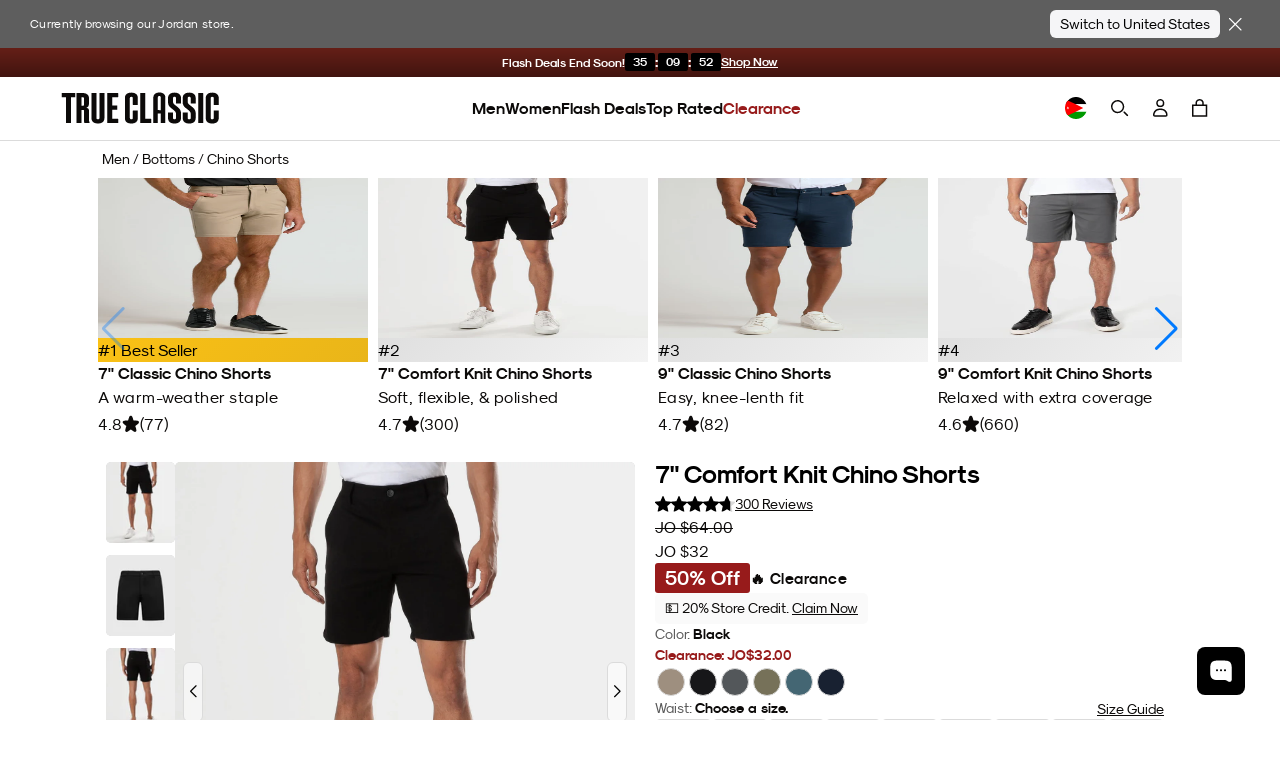

--- FILE ---
content_type: text/html; charset=utf-8
request_url: https://www.trueclassictees.com/en-jo/products/black-7-5-inseam-chino-shorts
body_size: 142115
content:















<!doctype html>
<html class="no-js supports-no-cookies" lang="en">
  <head>
    <script type="text/javascript" src="//www.trueclassictees.com/cdn/shop/t/645/assets/intelligems-data.js?v=5084945401320040331749216355"></script>
    
<script>
    window.Shopify = window.Shopify || {theme: {id: 122041106504, role: 'main' } };
    window._template = {
        directory: "",
        name: "product",
        suffix: "pdp-liquid"
    }
    window._cart_items_count = 0;
    window._inveterate_subscriber = false;

  
    window._pdp_app = "7-comfort-chino-shorts";
  
  
    window._pdp_tags = "20%20-5048074807 ReviewsBlackbottombottomsClearanceComfort Chino Shortcomfort-knit-pontedep_mensDiscount_eligibleDiscount_Eligible_Testexclude_rebuyFATHERSDAY2025finalsalefinalsale:2025-03-28Flat FrontKimonix Men's Shortsnot_in_tiktokOnline_Store_SKUsale_app12%ShortShortssinglesitewide124StandardTryNowVICTORIADAY2025YGroup_4807";
  
</script>
<script type="module" blocking="render" fetchpriority="high" src="https://cdn.intelligems.io/esm/7b0d141f1571/bundle.js" async data-em-disable></script>

    

<script type="text/javascript" id="ketch-script-boot">
  ;(function () {
    window.semaphore = window.semaphore || []
    window.ketch = function () {
      window.semaphore.push(arguments)
    }
    var e = document.createElement('script')
    e.type = 'text/javascript'
    e.src = 'https://global.ketchcdn.com/web/v3/config/trueclassic/website_smart_tag/boot.js'
    e.async = true
    document.getElementsByTagName('head')[0].appendChild(e)
  })()
</script>

<script id="ketch-script-consent">
  window.ketch('on', 'consent', (consent) => {
    const ketchUpdatedConsent = consent.purposes

    window.ketch('getConfig', (ketchConfig) => {
      const purposeConfig = ketchConfig.purposes

      var canonicalPurposeGoogleKeyMap = {
        behavioral_advertising: ['ad_storage', 'ad_user_data'],
        analytics: ['analytics_storage'],
        essential_services: ['functionality_storage', 'security_storage'],
        personalization: ['personalization_storage', 'ad_personalization'],
      }

      let consentWithGooglePurposes = {}

      for (const purposeCode in ketchUpdatedConsent) {
        consentWithGooglePurposes[purposeCode] = ketchUpdatedConsent[purposeCode]
        for (const purpose of purposeConfig) {
          if (purpose.code === purposeCode) {
            const canonicalPurposes = purpose.canonicalPurposeCodes
            if (canonicalPurposes) {
              for (const canonicalPurpose of canonicalPurposes) {
                if (canonicalPurposeGoogleKeyMap[canonicalPurpose]) {
                  const gPurposes = canonicalPurposeGoogleKeyMap[canonicalPurpose]
                  for (const gp of gPurposes) {
                    if (consentWithGooglePurposes[gp]) {
                      consent[gp] =
                        consentWithGooglePurposes[gp] || ketchUpdatedConsent[purposeCode]
                    } else {
                      consentWithGooglePurposes[gp] = ketchUpdatedConsent[purposeCode]
                    }
                  }
                }
              }
            }
          }
        }
      }

      Shopify.analytics.publish('ketchConsentChanged', { purposes: consentWithGooglePurposes })
    })
  })
</script>


    



<script>
  window.tcCustomer = {}

  

  // If not already determined as returning customer, check cookie
  if (!window.tcCustomer.type) {
    const customerTypeCookie = document.cookie.split('; ').find(row => row.startsWith('customer_type='));
    if (customerTypeCookie) window.tcCustomer.type = customerTypeCookie.split('=')[1];
  }

  // If still not determined, check edgetag
  if (!window.tcCustomer.type) {
    function callback(data) {
      if (data['is_new_customer'] === false) {
        window.tcCustomer.type = 'returning';
        document.cookie = 'customer_type=returning;path=/;';
      } else {
        window.tcCustomer.type = 'new';
        document.cookie = 'customer_type=new;path=/;';
      }
    }

    const checkForEdgetag = setInterval(() => {
      if (window.edgetag) {
        clearInterval(checkForEdgetag);
        window.edgetag('ready', () => window.edgetag('getData', ['isNewCustomer'], callback));
      }
    }, 1000);
  }
</script>

    <script>
      window.dataLayer = window.dataLayer || []
      window.gtag = function () {
        dataLayer.push(arguments)
      }
      gtag('js', new Date())
    </script>

    <link
      rel="icon"
      href="https://cdn.shopify.com/s/files/1/0220/4008/4552/files/favicon.png?v=1666132607"
      type="image/png"
    ><script>
      const TC_CONSTANTS = {
        bundle_builder: {
          metafields: [{"country_codes":["INTL"],"discount":[{"item":1,"discount_multiplier":1},{"item":2,"discount_multiplier":1},{"item":3,"discount_multiplier":0.666777815},{"item":4,"discount_multiplier":0.666777815},{"item":5,"discount_multiplier":0.666777815},{"item":6,"discount_multiplier":0.555685228},{"item":7,"discount_multiplier":0.555685228},{"item":8,"discount_multiplier":0.555685228},{"item":9,"discount_multiplier":0.555685228},{"item":10,"discount_multiplier":0.555685228},{"item":11,"discount_multiplier":0.555685228},{"item":12,"discount_multiplier":0.4998703171},{"item":13,"discount_multiplier":0.4998703171},{"item":14,"discount_multiplier":0.4998703171},{"item":15,"discount_multiplier":0.4998703171}],"discount_test":[{"item":1,"discount_multiplier":1},{"item":2,"discount_multiplier":1},{"item":3,"discount_multiplier":0.666777815},{"item":4,"discount_multiplier":0.666777815},{"item":5,"discount_multiplier":0.666777815},{"item":6,"discount_multiplier":0.555685228},{"item":7,"discount_multiplier":0.555685228},{"item":8,"discount_multiplier":0.555685228},{"item":9,"discount_multiplier":0.555685228},{"item":10,"discount_multiplier":0.555685228},{"item":11,"discount_multiplier":0.555685228},{"item":12,"discount_multiplier":0.4998703171},{"item":13,"discount_multiplier":0.4998703171},{"item":14,"discount_multiplier":0.4998703171},{"item":15,"discount_multiplier":0.4998703171}],"discount_crews":[{"item":1,"discount_multiplier":1},{"item":2,"discount_multiplier":0.67},{"item":3,"discount_multiplier":0.55562965},{"item":4,"discount_multiplier":0.55562965},{"item":5,"discount_multiplier":0.55562965},{"item":6,"discount_multiplier":0.50011115},{"item":7,"discount_multiplier":0.50011115},{"item":8,"discount_multiplier":0.50011115},{"item":9,"discount_multiplier":0.44455559},{"item":10,"discount_multiplier":0.44455559},{"item":11,"discount_multiplier":0.44455559},{"item":12,"discount_multiplier":0.41677781},{"item":13,"discount_multiplier":0.41677781},{"item":14,"discount_multiplier":0.41677781},{"item":15,"discount_multiplier":0.41677781}]},{"country_codes":["_AU","_NZ"],"discount":[{"item":1,"discount_multiplier":1},{"item":2,"discount_multiplier":1},{"item":3,"discount_multiplier":0.6},{"item":4,"discount_multiplier":0.6},{"item":5,"discount_multiplier":0.6},{"item":6,"discount_multiplier":0.5},{"item":7,"discount_multiplier":0.5},{"item":8,"discount_multiplier":0.5},{"item":9,"discount_multiplier":0.5},{"item":10,"discount_multiplier":0.5},{"item":11,"discount_multiplier":0.5},{"item":12,"discount_multiplier":0.4},{"item":13,"discount_multiplier":0.4},{"item":14,"discount_multiplier":0.4},{"item":15,"discount_multiplier":0.4}]}],
          product_types: {
            crew: []
          }
        },
        membership: {
          
            id: 40749182320712,
          
          available_country_codes: ["US","CA","AU"],
        },
      }
      window.addEventListener('DOMContentLoaded', async () => {
        const log = false
        const globalContextId = 'global-context-json'
        let previousCart = await fetchCart();

        document.addEventListener('cartaddsuccess', async () => {
          if (log) console.log('Product added');

          await updateGlobalContextOnCartChange();

          const newCart = await fetchCart();
          if (!newCart || !newCart.items.length) return;

          previousCart = newCart;
        });

        document.addEventListener('cartremovesuccess', async () => {
          await updateGlobalContextOnCartChange();

          const newCart = await fetchCart();
          
          if (!newCart) return;

          previousCart = newCart;
        })
        
        document.addEventListener('cartupdatesuccess', async () => {
          await updateGlobalContextOnCartChange();

          const newCart = await fetchCart();
          if (!newCart) return;

          previousCart = newCart;
        });

        getGlobalContext()

        async function fetchCart() {
          try {
            const response = await fetch('/cart.js');
            const cart = await response.json();

            const cartDataElement = document.querySelector('.js-mini-cart #cart-data');
            if (cartDataElement) {
              const cartData = JSON.parse(cartDataElement.textContent);
              cart.items.forEach((item, index) => {
                if (cartData.items[index]) {
                  item.metafields = cartData.items[index].metafields;
                }
              });
            }
            return cart;

          } catch (error) {
            console.error('Error fetching cart:', error);
            return null;
          }
        }

        async function updateGlobalContextOnCartChange() {
          if (log) console.log('updateGlobalContextOnCartChange')

          const jsonData = await fetchGlobalContextJSON()
          updateGlobalContextJSON(jsonData)
        }

        async function fetchGlobalContextJSON() {
          if (log) console.log('fetchGlobalContextJSON')

          const response = await fetch(`${Shopify.routes}?section_id=${globalContextId}`)
          const htmlSection = await response.text()
          const parser = new DOMParser()
          const responseDoc = parser.parseFromString(htmlSection, 'text/html')
          const scriptContent = responseDoc.querySelector(`script#${globalContextId}`)?.textContent
          if (scriptContent) {
            return JSON.parse(scriptContent)
          } else {
            console.error('cannot find global context')
          }
        }

        function updateGlobalContextJSON(jsonData) {
          if (log) console.log('updateGlobalContextJSON')

          const globalJSONParent = document.querySelector(`#shopify-section-${globalContextId}`)
          if (globalJSONParent) {
            const script = globalJSONParent.querySelector(`script#${globalContextId}`)
            script.textContent = JSON.stringify(jsonData)
          }
        }

      function getGlobalContext() {
        const globalContext = document.querySelector(`script#${globalContextId}`)?.textContent;
        return JSON.parse(globalContext);
      }
          })
    </script>

    <!-- Google Tag Manager -->
    <script>
      ;(function (w, d, s, l, i) {
        w[l] = w[l] || []
        w[l].push({ 'gtm.start': new Date().getTime(), event: 'gtm.js' })
        var f = d.getElementsByTagName(s)[0],
          j = d.createElement(s),
          dl = l != 'dataLayer' ? '&l=' + l : ''
        j.async = true
        j.src = 'https://www.googletagmanager.com/gtm.js?id=' + i + dl
        f.parentNode.insertBefore(j, f)
      })(window, document, 'script', 'dataLayer', 'GTM-MDZF7VH')
    </script>
    <!-- End Google Tag Manager -->

    <link href="//www.trueclassictees.com/cdn/shop/t/645/assets/component-cart-drawer.css?v=60744081261146319361769106490" rel="stylesheet" type="text/css" media="all" />
    <link href="//www.trueclassictees.com/cdn/shop/t/645/assets/component-cart.css?v=128874605771720914451769106491" rel="stylesheet" type="text/css" media="all" />
    <link href="//www.trueclassictees.com/cdn/shop/t/645/assets/component-totals.css?v=120493720782626122471749669472" rel="stylesheet" type="text/css" media="all" />
    <link href="//www.trueclassictees.com/cdn/shop/t/645/assets/component-price.css?v=166215145842637988861759510876" rel="stylesheet" type="text/css" media="all" />
    <link href="//www.trueclassictees.com/cdn/shop/t/645/assets/component-discounts.css?v=126898831969481594951759510875" rel="stylesheet" type="text/css" media="all" />
    <link href="//www.trueclassictees.com/cdn/shop/t/645/assets/product-okendo.css?v=93066340999878878471766770453" rel="stylesheet" type="text/css" media="all" />
    <link href="//www.trueclassictees.com/cdn/shop/t/645/assets/animated-accordion.css?v=154174408655611733491766611191" rel="stylesheet" type="text/css" media="all" />
    <link href="//www.trueclassictees.com/cdn/shop/t/645/assets/original-accordion-nav.css?v=98203819118526295921763757825" rel="stylesheet" type="text/css" media="all" />

    
      <style>
        #shopify-section-template--14616116068424__replo_featured_backpack_c9fFmL {
          display: none;
        }
      </style>
    

    
    
    
    
    
    
      
      
    
  
    <link
  rel="preload"
  as="fetch"
  href="/en-jo?view=account-data&em-bypass=all"
  crossorigin="anonymous">

<script>
  ;(function () {

    const SESSION_STORAGE_KEY_NAME = 'proton_customer_payload'
    const LOADED_EVENT_NAME = 'proton-customer-loaded'

    function dispatchEvent() {
      window.dispatchEvent(new CustomEvent(LOADED_EVENT_NAME))
    }

    function fetchData() {
      const root = "\/en-jo"
      fetch(`${root}?view=account-data&em-bypass=all`)
        .then((response) => response.json())
        .then((json) => {
          sessionStorage.setItem(SESSION_STORAGE_KEY_NAME, JSON.stringify(json))
          window.Proton = window.Proton ?? {}
          window.Proton.customer = json
          dispatchEvent()
        })
    }

    if (sessionStorage.getItem(SESSION_STORAGE_KEY_NAME)) {
      const protonCustomerPayload = JSON.parse(sessionStorage.getItem(SESSION_STORAGE_KEY_NAME))
      window.Proton = window.Proton ?? {}
      window.Proton.customer = protonCustomerPayload
      dispatchEvent()

      // wait for load to fetch latest data in case of logout
      window.addEventListener('load', () => {
        fetchData()
      })
    } else {
      fetchData()
    }
  })()
</script>

    <script>
      ;(function () {
        const originalDocumentAddEventListener = document.addEventListener
        document.addEventListener = function (type, listener, options) {
          try {
            if (type === 'DOMContentLoaded' && document.readyState !== 'loading') {
              listener()
            } else {
              originalDocumentAddEventListener.call(document, type, listener, options)
            }
          } catch (e) {
            console.error(e)
          }
        }
      })()
    </script>

    <link rel="preconnect" href="https://cdn.shopify.com/">
    <link rel="preconnect" href="https://trueclassictees-com.myshopify.com/">

    
    
    <script>
      const enable_try_now =false;
      const try_now_limit = 6;
    </script>

    

    <meta charset="utf-8">
    <meta http-equiv="X-UA-Compatible" content="IE=edge">
    <meta name="viewport" content="width=device-width,initial-scale=1,maximum-scale=1">
    
      <meta name="theme-color" content="#000">
    
    
      <meta name="apple-itunes-app" content="app-id=1590039576">
    

    
<script>
  
  
  if (window.location.pathname === "\/en-jo\/cart") {
    window.location.replace("\/en-jo?cart-open=1")
  }

  
</script>

<script>



</script>
                
                  <link rel="preload" href="//www.trueclassictees.com/cdn/shop/t/645/assets/layout.theme.64679943f1ca996d46c6.build.min.css?v=118155041214183836001763498398" as="style" crossorigin="anonymous" />
                  <link type="text/css" href="//www.trueclassictees.com/cdn/shop/t/645/assets/layout.theme.64679943f1ca996d46c6.build.min.css?v=118155041214183836001763498398" rel="stylesheet" crossorigin="anonymous" />
                
              

                
                  <link rel="preload" href="//www.trueclassictees.com/cdn/shop/t/645/assets/layout.theme.40362b0056f5f75484fa.build.min.js?v=120050155910145216111763506853" as="script" crossorigin="anonymous" />
                  <script type="text/javascript" src="//www.trueclassictees.com/cdn/shop/t/645/assets/layout.theme.40362b0056f5f75484fa.build.min.js?v=120050155910145216111763506853" defer="defer" crossorigin="anonymous"></script>
                
<link rel="preload" href="//www.trueclassictees.com/cdn/shop/t/645/assets/templates.product.113c4d3eb3aa73a0049e.build.min.css?v=51505204822584649291763498403" as="style" crossorigin="anonymous" />
                  <link type="text/css" href="//www.trueclassictees.com/cdn/shop/t/645/assets/templates.product.113c4d3eb3aa73a0049e.build.min.css?v=51505204822584649291763498403" rel="stylesheet" crossorigin="anonymous" /><link rel="preload" href="//www.trueclassictees.com/cdn/shop/t/645/assets/templates.product.889fcb22d365c193fccf.build.min.js?v=180202872576046198761763506856" as="script" crossorigin="anonymous" />
                  <script type="text/javascript" src="//www.trueclassictees.com/cdn/shop/t/645/assets/templates.product.889fcb22d365c193fccf.build.min.js?v=180202872576046198761763506856" defer="defer" crossorigin="anonymous"></script><script src="//www.trueclassictees.com/cdn/shop/t/645/assets/userway.js?v=126010186015682704721719263606" data-account="PZQekMWXkc" defer></script>
<script>
  window.addEventListener('DOMContentLoaded', () => {
    const openAccessibilityPanel = document.querySelectorAll('.open-accessibility-panel')
    openAccessibilityPanel.forEach((panel) => {
      panel.addEventListener('click', () => {
        if(document.querySelector('.userway_p1').classList.contains('userway-on')) {
          document.querySelector('.userway_p1').classList.remove('userway-on')
        } else {
          document.querySelector('.userway_p1').classList.add('userway-on')
          document.querySelector('.ui_w').click()
        }
      })
    })
  })
</script><style type="text/css">
  @font-face {
    font-family: 'Staff X Condensed';
    src: url(//www.trueclassictees.com/cdn/shop/t/645/assets/StaffCondensed-Light.woff2?v=157844704597955247621692589785) format('woff2'),
      url(//www.trueclassictees.com/cdn/shop/t/645/assets/StaffCondensed-Light.woff?v=17416701914495657951692589780) format('woff');
    font-display: swap;
    font-style: normal;
    font-weight: 300;
  }

  @font-face {
    font-family: 'Staff X Condensed';
    src: url(//www.trueclassictees.com/cdn/shop/t/645/assets/StaffCondensed-Medium.woff2?v=16073027373634381911692589780) format('woff2'),
      url(//www.trueclassictees.com/cdn/shop/t/645/assets/StaffCondensed-Medium.woff?v=36741394959470337391692589779) format('woff');
    font-display: swap;
    font-style: normal;
    font-weight: 500;
  }

  @font-face {
    font-family: 'Staff X Condensed';
    src: url(//www.trueclassictees.com/cdn/shop/t/645/assets/StaffCondensed-MediumItalic.woff2?v=30366487759955292141692589781) format('woff2'),
      url(//www.trueclassictees.com/cdn/shop/t/645/assets/StaffCondensed-MediumItalic.woff?v=58552823729300689331692589784) format('woff');
    font-display: swap;
    font-style: italic;
    font-weight: 500;
  }

  @font-face {
    font-family: 'Staff XX Condensed';
    src: url(//www.trueclassictees.com/cdn/shop/t/645/assets/StaffXXCondensed-Italic.woff2?v=111043607045891384361707973172) format('woff2'),
      url(//www.trueclassictees.com/cdn/shop/t/645/assets/StaffXXCondensed-Italic.woff?v=151803694974982646191707973172) format('woff');
    font-display: swap;
    font-style: italic;
    font-weight: 400;
  }

  @font-face {
    font-family: 'Staff XX Condensed';
    src: url(//www.trueclassictees.com/cdn/shop/t/645/assets/StaffXXCondensed-BoldItalic.woff2?v=148365186188892314151707973172) format('woff2'),
      url(//www.trueclassictees.com/cdn/shop/t/645/assets/StaffXXCondensed-BoldItalic.woff?v=101397701641575518211707973171) format('woff');
    font-display: swap;
    font-style: italic;
    font-weight: 700;
  }

  @font-face {
    font-family: 'Modernist';
    src: url(//www.trueclassictees.com/cdn/shop/t/645/assets/sk-modernist-light-webfont.woff2?v=157803251390232614041692589783) format('woff2'),
      url(//www.trueclassictees.com/cdn/shop/t/645/assets/sk-modernist-light-webfont.woff?v=34357218842245930961692589784) format('woff');
    font-weight: 300;
    font-style: normal;
    font-display: swap;
  }

  @font-face {
    font-family: 'Modernist';
    src: url(//www.trueclassictees.com/cdn/shop/t/645/assets/sk-modernist-regular-webfont.woff2?v=97403795315238984151692589785) format('woff2'),
      url(//www.trueclassictees.com/cdn/shop/t/645/assets/sk-modernist-regular-webfont.woff?v=6657055948442866891692589784) format('woff');
    font-weight: 400;
    font-style: normal;
    font-display: swap;
  }

  @font-face {
    font-family: 'Modernist';
    src: url(//www.trueclassictees.com/cdn/shop/t/645/assets/sk-modernist-bold-webfont.woff2?v=173952085596137195561692589784) format('woff2'),
      url(//www.trueclassictees.com/cdn/shop/t/645/assets/sk-modernist-bold-webfont.woff?v=88878122792207122121692589783) format('woff');
    font-weight: 700;
    font-style: normal;
    font-display: swap;
  }

  @font-face {
    font-family: 'Mono';
    src: url(//www.trueclassictees.com/cdn/shop/t/645/assets/sk-modernist-mono-webfont.woff?v=34388361732308920841692589780) format('woff'),
      url(//www.trueclassictees.com/cdn/shop/t/645/assets/sk-modernist-mono-webfont.woff2?v=116236265371677644521692589778) format('woff2');
    font-display: swap;
    font-style: normal;
  }

  @font-face {
    font-family: 'Perfectly Nineties';
    src: url(//www.trueclassictees.com/cdn/shop/t/645/assets/PerfectlyNineties-Regular.woff2?v=151511089784575274771730340570) format('woff2'),
      url(//www.trueclassictees.com/cdn/shop/t/645/assets/PerfectlyNineties-Regular.woff?v=106225426332328067511730340570) format('woff'),
      url(//www.trueclassictees.com/cdn/shop/t/645/assets/PerfectlyNineties-Regular.ttf?v=116454397774681427591730340569) format('truetype'),
      url(//www.trueclassictees.com/cdn/shop/t/645/assets/PerfectlyNineties-Regular.otf?v=181068131911489476481730340569) format('opentype');
    font-style: normal;
    font-display: swap;
  }
  @font-face {
    font-family: 'Perfectly Nineties - Italic';
    src: url(//www.trueclassictees.com/cdn/shop/t/645/assets/PerfectlyNineties-Italic.woff2?v=322103452519540961730340568) format('woff2'),
      url(//www.trueclassictees.com/cdn/shop/t/645/assets/PerfectlyNineties-Italic.woff?v=114229182450255111781730340568) format('woff'),
      url(//www.trueclassictees.com/cdn/shop/t/645/assets/PerfectlyNineties-Italic.ttf?v=112283466230799539221730340567) format('truetype'),
      url(//www.trueclassictees.com/cdn/shop/t/645/assets/PerfectlyNineties-Italic.otf?v=75625814417002709501730340567) format('opentype');
    font-style: italic;
    font-display: swap;
  }
</style>




<meta property='og:site_name' content='True Classic'>
<meta property='og:url' content='https://www.trueclassictees.com/en-jo/products/black-7-5-inseam-chino-shorts'>
<meta property='og:title' content='7" Black Comfort Knit Chino Shorts'>
<meta property='og:type' content='product'>
<meta property='og:description' content='Features: Premium fitted extra soft, ultra stretch chino shorts 7.5 inch inseam length Perfect combination of comfort and durability for everyday wear 69% Rayon/26% Nylon/5% Spandex Side entry pockets and two back pockets with button closure Fabric will shrink minimally (5%) on a low heat setting in the dryer Fit: This is a modern classic cut. Care Instructions: Machine Wash Cold, No Bleach Tumble dry low, Cool Iron. Okay to dry clean'><meta property='product:availability' content='instock'>
  <meta
    property='product:price:amount'
    content='32.00'
  >
  <meta property='product:price:currency' content='USD'><meta property="og:image" content="http://www.trueclassictees.com/cdn/shop/files/4807_BLACK_2.jpg?v=1762279019">
      <meta property="og:image:secure_url" content="https://www.trueclassictees.com/cdn/shop/files/4807_BLACK_2.jpg?v=1762279019">
      <meta property="og:image:width" content="1500">
      <meta property="og:image:height" content="1500">
      <meta property="og:image:alt" content="7 Black Comfort Knit Chino Shorts with side pockets and white sneakers."><meta property="og:image" content="http://www.trueclassictees.com/cdn/shop/files/4807_BLACK_1.jpg?v=1715880524">
      <meta property="og:image:secure_url" content="https://www.trueclassictees.com/cdn/shop/files/4807_BLACK_1.jpg?v=1715880524">
      <meta property="og:image:width" content="1500">
      <meta property="og:image:height" content="1500">
      <meta property="og:image:alt" content="7 Black Comfort Knit Chino Shorts on light gray background."><meta property="og:image" content="http://www.trueclassictees.com/cdn/shop/files/4807_BLACK_3.jpg?v=1715880524">
      <meta property="og:image:secure_url" content="https://www.trueclassictees.com/cdn/shop/files/4807_BLACK_3.jpg?v=1715880524">
      <meta property="og:image:width" content="1500">
      <meta property="og:image:height" content="1500">
      <meta property="og:image:alt" content="7 Black Comfort Knit Chino Shorts on standing model in studio setting.">
<meta
  name='twitter:site'
  content='@trueclassictees'
>
<meta name='twitter:card' content='summary_large_image'>
<meta name='twitter:title' content='7" Black Comfort Knit Chino Shorts'>
<meta name='twitter:description' content='Features: Premium fitted extra soft, ultra stretch chino shorts 7.5 inch inseam length Perfect combination of comfort and durability for everyday wear 69% Rayon/26% Nylon/5% Spandex Side entry pockets and two back pockets with button closure Fabric will shrink minimally (5%) on a low heat setting in the dryer Fit: This is a modern classic cut. Care Instructions: Machine Wash Cold, No Bleach Tumble dry low, Cool Iron. Okay to dry clean'>


<meta name="twitter:image" content="https://www.trueclassictees.com/cdn/shop/files/4807_BLACK_2.jpg?v=1762279019">

<style>
  iframe#kustomer-ui-sdk-iframe {
    display: none !important;
  }

      
      
      
      

</style>

<!-- WISHLIST -->

<!-- END -->

<!-- Beginning of Buy With Prime Cart -->

<!-- End of Buy With Prime Cart -->

<!-- TryNow validation -->
<script>
  const referrer_url = document.referrer
  const current_url = location.href
  document.addEventListener('click', (e) => {
    // check if view full details or title link in modal is clicked
    let viewFullDetailsLink = false
    if (e.target.closest('.bmsm-modal__full-details a')) {
      viewFullDetailsLink = e.target.closest('.bmsm-modal__full-details a')
    } else if (e.target.closest('.bmsm-modal__product-title a')) {
      viewFullDetailsLink = e.target.closest('.bmsm-modal__product-title a')
    }
    // check if current page or refferer page is try-now eligible
    if (viewFullDetailsLink && viewFullDetailsLink.href) {
      e.preventDefault()
      const orignalHref = viewFullDetailsLink.href
      console.log('tryNow target: ', e.target.closest('.bmsm-modal__full-details a'))
      // if try-now eligible add selling plan to the url
      if (current_url.includes('try-now')) {
        if (orignalHref.includes('?')) {
          location.href = orignalHref + '&selling_plan=1222869064'
        } else {
          location.href = orignalHref + '?selling_plan=1222869064'
        }
      } else {
        location.href = orignalHref
      }
    }
  })
</script>






  <script>
    document.addEventListener('cartaddsuccess', () => {
      window.checkDOMForThingsThatNeedToChangeOnCartRelatedEvents()
    })
    document.addEventListener('cartremovesuccess', () => {
      window.checkDOMForThingsThatNeedToChangeOnCartRelatedEvents()
      // temporary hard code should be made dynamic or deleted after 10/09 sale
      document.querySelectorAll('.tc-banner-button').forEach((btn) => {
        if (btn.hasAttribute('data-is-add-membership')) {
          btn.querySelector('.btn-text').innerText = 'Unlock Insider Savings'
          btn.onclick = global_add_membership_to_cart
        }
      })
    })
    document.addEventListener('cartupdatesuccess', () => {
      window.checkDOMForThingsThatNeedToChangeOnCartRelatedEvents()
    })
    document.addEventListener('cartmembershipremovesuccess', () => {
      window.checkDOMForThingsThatNeedToChangeOnCartRelatedEvents()
    })
    document.addEventListener('cartmembershipaddsuccess', () => {
      window.checkDOMForThingsThatNeedToChangeOnCartRelatedEvents()
    })

    window.checkDOMForThingsThatNeedToChangeOnCartRelatedEvents = async function () {
      setTimeout(async () => {
        try {
          const cartResponse = await fetch(`${Shopify.routes.root}cart.js`)
          const cart = await cartResponse.json()
          const itemExists = cart.items.some((item) => item.id === TC_CONSTANTS?.membership?.id)

          if (itemExists) {
            console.log(
              `Item with id=${TC_CONSTANTS?.membership?.id} exists in the cart. No action taken.`,
            )
            return
          }
          const keysToRemove = cart.items
            .filter((item) => item.properties && item.properties._insider_only === 'true')
            .map((item) => ({
              key: item.key,
              quantity: 0,
            }))

          if (keysToRemove.length > 0) {
            const updateResponse = await fetch(`${Shopify.routes.root}cart/update.js`, {
              method: 'POST',
              headers: {
                'Content-Type': 'application/json',
              },
              body: JSON.stringify({
                updates: Object.fromEntries(keysToRemove.map((item) => [item.key, item.quantity])),
              }),
            })

            const updateData = await updateResponse.json()
            document.dispatchEvent(new Event('cartremovesuccess', { detail: updateData }))
            document.dispatchEvent(new Event('cartmembershipremovesuccess', { detail: updateData }))
            document.dispatchEvent(new Event('cartupdatesuccess', { detail: updateData }))
          } else {
            console.log('No insider-only products found in the cart.')
          }

          const checkboxesMem = document.querySelectorAll('.toggle_checkbox_membership')
          const insiderSliders = document.querySelectorAll(
            '.tc-collection-insider-only slider-component',
          )

          insiderSliders.forEach((slider) => {
            slider.classList.add('membership_insider_only_grid')
          })

          checkboxesMem.forEach((checkboxMem) => {
            if (checkboxMem.checked) {
              checkboxMem.checked = false
              const event = new Event('change', { bubbles: true })
              checkboxMem.dispatchEvent(event)
            }
          })

          const pdpMainFormWrapper = document.querySelector('#pdp_main_form_wrapper')
          const hasMembershipUnlockForm = document.querySelector('[data-is-members-locked="true"]')
          if (pdpMainFormWrapper && pdpMainFormWrapper.hasChildNodes() && hasMembershipUnlockForm) {
            pdpMainFormWrapper.innerHTML = ''
          }

          const productHandle = 'black-7-5-inseam-chino-shorts'
          const snippetResponse = await fetch(
            `${Shopify.routes.root}products/${productHandle}?view=membership-snippet-api`,
          )
          const snippetHTML = await snippetResponse.text()
          const tempDiv = document.createElement('div')
          tempDiv.innerHTML = snippetHTML

          const membershipSnippetCustomAPI = tempDiv.querySelector(
            '#membership_pdp_snippet_custom_api',
          )?.innerHTML
          if (membershipSnippetCustomAPI) {
            const membershipSnippetCustom = document.querySelector('#membership_pdp_snippet_custom')
            if (membershipSnippetCustom) {
              membershipSnippetCustom.innerHTML = membershipSnippetCustomAPI
            }
          }
        } catch (error) {
          console.error('Error removing insider products from cart:', error)
        }
      }, 1000)
    }
  </script>

<script
  type="text/javascript"
>
  (function(){
    const hasInsidersClub = false;
    const hasInsidersClubSellingPlan = false;
    const membershipCountryCodes = ["US","CA","AU"];

    window.addEventListener("load", (event) => {
      switch ( Shopify.country ) {
        case 'US':
          if( hasInsidersClub && !hasInsidersClubSellingPlan ) {
            // attach selling plan to insiders club product
            if( typeof(removeMembership) === 'function' ) {
              removeMembership();
            }
          }
          break;

        default:
          if( membershipCountryCodes.includes(Shopify.country) && hasInsidersClub && hasInsidersClubSellingPlan ) {
            // remove selling plan from insiders club product
            if( typeof(removeMembership) === 'function' ) {
              removeMembership();
            }
          }
      }

      if( location.search.includes('cart-open=1') && document.querySelector(`[data-delegate="minicartopen"]`) !== null) {
        document.querySelector(`[data-delegate="minicartopen"]`).click()
      }
    });
  }())
</script>
<script>
  function handleizeString(str) {
    if (!str) return null;
    return str
      .toLowerCase()
      .replace(/\s+/g, '-')           // Replace spaces with hyphens
      .replace(/[^a-z0-9-]/g, '')     // Remove all non-alphanumeric characters except hyphens
      .replace(/-+/g, '-')            // Replace multiple hyphens with single hyphen
      .replace(/^-+|-+$/g, '');       // Remove leading and trailing hyphens
  }

  function getParam(key) {
    const queryString = window.location.search
    const urlParams = new URLSearchParams(queryString)
    return urlParams.get(key)
  }
  function getCookie(name) {
    var dc = document.cookie
    var prefix = name + '='
    var begin = dc.indexOf('; ' + prefix)
    if (begin == -1) {
      begin = dc.indexOf(prefix)
      if (begin != 0) return null
    } else {
      begin += 2
      var end = document.cookie.indexOf(';', begin)
      if (end == -1) {
        end = dc.length
      }
    }
    return decodeURI(dc.substring(begin + prefix.length, end))
  }
  function setCookie(name, value, seconds) {
    var expires = ''
    if (seconds) {
      const currDate = new Date()
      currDate.setTime(currDate.getTime() + seconds * 1000)
      expires = '; expires=' + currDate.toUTCString()
    }
    document.cookie = name + '=' + (value || '') + expires + '; path=/'
  }

  (function(){
    if (getParam('secret_gift') !== null && getParam('secret_gift') !== '') {
      setCookie('tc_secret_gift', getParam('secret_gift'), 86400)
      setCookie('tc_secret_gift_expiration', Date.now() + (86400 * 1) )
      const queryString = window.location.search
      let urlParams = new URLSearchParams(queryString)
      urlParams.delete('secret_gift')

      let title = document.title;
      let url = `?${urlParams.toString()}`;
      if( typeof ( history.pushState ) !== 'undefined' ) {
        history.pushState( { page: title, url: url }, title, url );
      }
    }
  }());

  let mobileNavBtns = null

  // DOMContentLoaded Handlers
  document.addEventListener('DOMContentLoaded', function() {

    (() => {
      const shopAllLink = document.querySelector('.desktop-only--header li.nav-item.nav-item--shop-all.nav-item--main a');
      if (shopAllLink) {
        shopAllLink.addEventListener('click', (event) => {
            event.preventDefault();
            const hamburgerButton = document.querySelector('#primary-nav-toggle');
            if (hamburgerButton) {
              console.log('shopAllLink - hamburgerButton clicked')
                hamburgerButton.click();
            }
        });
      }
    })();
    // check for paused video card
    const videoCards = document.querySelectorAll('.banner-tile__media video')
    if(videoCards.length > 0) {
      videoCards.forEach((video) => {
        videoPosterHandler(video)
      })
    }

    (async function navParamHandler() {
      try {
        // check for `nav=menu_item_handle` query param in the URL and open the corresponding accordion in the mobile-nav
        const selectedNavParam = decodeURIComponent(getParam('nav') ? getParam('nav') : '');
        // console.log('//// selectedNavParam:', selectedNavParam);
        if (!selectedNavParam || selectedNavParam === '') {
          return
        }
        // Look for a matching menu item with data-handle="menu_item_handle"
        const menuItem = await checkForElement(`.mobile-nav-grid [data-handle="${selectedNavParam}"]`, 50, 2000);
        if (!menuItem) {
          console.warn('navParamHandler - menuItem not found')
          return
        }
        // get matching accordion tab
        const accordionPanelIndex = menuItem.closest('[data-grid-index]')?.getAttribute('data-grid-index');
        // const accordionPanelIndex = menuItem.closest('.accordion-nav__panel')?.getAttribute('data-grid-index');
        if (!(accordionPanelIndex >= 0)) {
          console.warn('navParamHandler - index missing')
          return
        }
        // open the mobile-nav
        const hamburgerButton = document.querySelector('#primary-nav-toggle');
        if (!hamburgerButton) {
          console.warn('navParamHandler - menu button not found')
          return
        }
        console.log('navParamHandler - hamburgerButton clicked')
        hamburgerButton.click();
        // open the accordion tab
        const accordionTab = document.querySelector(`.mobile-nav-grid .accordion-nav__tab[data-grid-index="${accordionPanelIndex}"]`);
        if (!accordionTab) {
          console.warn('navParamHandler - tab not found')
          return
        }
        if (!accordionTab.classList.contains('active')) {
          accordionTab.click();
        }
        // scroll to just above the selected menu category
        setTimeout(() => {
          const mobileNavContainer = document.querySelector('.mobile-nav__main')
          if (mobileNavContainer) {
            const accordionTabHeight = accordionTab.getBoundingClientRect().top
            const containerScrollTop = mobileNavContainer.scrollTop
            const scrollOffset = 140 // mobile header height + category tab height
            const scrollValue = parseInt(containerScrollTop + accordionTabHeight - scrollOffset)
            // console.log(`///// accordion height: ${accordionTabHeight}; containerScrollTop: ${containerScrollTop}; scrollValue: ${scrollValue};`)
            mobileNavContainer.scrollTo({
              top: scrollValue,
              behavior: 'instant'
            });
          }
        }, 100);
      } catch (error) {
        console.error(error);
      }
    })();

    // Update Insider account dashboard heading text
    updateInsiderHeading();

    // filter featured-grid nav on load
    const featuredGridSelector = '.section-featured-grid'
    navFilterHandler(featuredGridSelector)

    // attach click listeners
    navFilterListener(featuredGridSelector)

    initLocaleSelectors();

    // addInsiderModalListener()
  });

  // CLICK LISTENERS
  

  // attach listener to parent element
  async function navFilterListener(parentSelector) {
    try {
      const parentElement = document.querySelector(`${parentSelector}`);
      const targetSelector = `${parentSelector} .nav-filter__button[data-grid-cat]`;
      if (parentElement === null) {
        return
      }
      parentElement.addEventListener('click', (event) => {
        const selectedButton = event.target.closest(`${targetSelector}`);
        if (selectedButton === null){
          return
        }
        navFilterHandler(parentSelector, selectedButton);
      });
    } catch (error) {
      console.error(error);
    }
  }

  async function videoPosterHandler(video) {
    if (video.paused) {
      video.classList.add('video--paused')
      //
    }
    // Add event listener for play event
    video.addEventListener('play', function() {
      video.classList.remove('video--paused');
    });

    // Add event listener for pause event
    video.addEventListener('pause', function() {
      video.classList.add('video--paused');
    });
  }

  // Global function to regularly check if an element exists.
  // Used to select an element that is added to the DOM after DOMContentLoaded
  // Don't forget to `await` this function
  async function checkForElement(selector, interval = 200, timeout = 6000) {
    try {
      // console.log('checkForElement...');
      const foundElement = await new Promise((resolve, reject) => {
        const checkInterval = setInterval(() => {
          const element = document.querySelector(selector);
          if (element) {
            clearInterval(checkInterval);
            resolve(element);
            return
          }
        }, interval);
        // if element not found after 6 seconds, reject
        setTimeout(() => {
          if (document.querySelector(selector)) return
          clearInterval(checkInterval);
          reject(`"${selector}" not found after ${timeout / 1000}s`);
        }, 6000);
      });
      return foundElement;
    } catch (error) {
      console.log(error);
    }
  }

  // returns nodeList of elements
  async function checkForAllElements(selector, interval = 200, timeout = 6000) {
    console.log('%c[ACCORDION] checkForAllElements called with selector:', 'color: #00bfff; font-weight: bold;', selector);
    const foundElements = await new Promise((resolve, reject) => {
      const checkInterval = setInterval(() => {
        const elements = document.querySelectorAll(selector);
        if (elements && elements.length > 0) {
          clearInterval(checkInterval);
          resolve(elements);
          return
        }
      }, interval);
      // if elements not found after 6 seconds, reject
      setTimeout(() => {
        if (document.querySelectorAll(selector)) return
        clearInterval(checkInterval);
        reject(`"${selector}" not found after ${timeout / 1000}s`);
      }, 6000);
    });
    return foundElements;
  }

  function initLocaleSelectors() {
    try {
      // Add click listener to localization-form
      let hasRun = false
      const localizationForms = document.querySelectorAll('localization-form')
      localizationForms.forEach(form => {
        form.addEventListener('click', async function(event) {
          const button = event.target.closest('.disclosure__button');
          if (!button) return;
          // render locale selector in header
          const response = await globalRenderSection('locale-selector', 'ul.disclosure__list', '.country-opener ul', hasRun)
          if (response === true) {
            hasRun = true
          }
        });
      })
      // After successful render, copy to mobile nav
      // copyAndPasteElement('.header-utilities localization-form', '.mobile-nav__locale-selector');
    } catch (error) {
      console.error('Failed to initialize locale selectors:', error);
    }
  }

  function copyAndPasteElement(target, destination) {
    if (!target || !destination) return console.error('//// target or destination not found');
    const targetEl = document.querySelector(`${target}`);
    const destinationEl = document.querySelector(`${destination}`);
    if (!targetEl || !destinationEl) return console.error('//// targetEl or destinationEl not found');
    const clonedElement = targetEl.cloneNode(true);
    destinationEl.appendChild(clonedElement)
  }

  async function globalRenderSection(sectionId, targetSelector, destinationSelector, hasRun = false) {
    try {
      if (hasRun) return true;
      // console.log('//// globalRenderSection: ', sectionId, '| target: ', targetSelector)
      const destinations = document.querySelectorAll(destinationSelector);
      if (!destinations || !sectionId) throw new Error('//// destinations or sectionId not found');
      const response = await fetch(`${window.location.pathname}?section_id=${sectionId}`);
      if (!response.ok) throw new Error('//// Network response was not ok');
      const html = await response.text();
      const parser = new DOMParser();
      const doc = parser.parseFromString(html, 'text/html');
      const target = doc?.querySelector(`${targetSelector}`);
      if (!target) throw new Error('//// target not found in response');
      destinations.forEach(destination => {
        destination.innerHTML = target.innerHTML;
      });
      return true
    } catch (error) {
      console.error('Error rendering locale selector:', error);
    }
  }

  /* START Mobile Nav Filters */
  function filterTiles(filter, tiles) {
    tiles.forEach(tile => {
      if (tile.getAttribute('data-grid-cat') === filter && tile.getAttribute('data-nav-type') === 'grid') {
        tile.parentElement.classList.remove('hidden'); // Show the tile
      } else if (tile.getAttribute('data-nav-type') === 'grid') {
        tile.parentElement.classList.add('hidden'); // Hide the tile
      }
    });
  }
  function navFilterHandler(targetSelector, selectedButton = false) {
    const buttons = document.querySelectorAll(`${targetSelector} .nav-filter__button[data-grid-cat]`);
    const gridItems = document.querySelectorAll(`${targetSelector} .grid-tile__anchor[data-grid-cat]`);
    if (selectedButton === false) {
      // get active or first button
      selectedButton = document.querySelector(`${targetSelector} .nav-filter__button[data-grid-cat].active`);
      if (!selectedButton) {
        selectedButton = buttons[0];
      }
    }
    // filter tiles for selected button
    if (selectedButton && buttons.length > 0) {
      buttons.forEach( btn => {
        btn.classList.remove('active');
      });
      selectedButton.classList.add('active');
      const gridCat = selectedButton.getAttribute('data-grid-cat');
      if (!(gridItems?.length > 0) || !gridCat) {
        return
      }
      filterTiles(gridCat, gridItems);
    }
  }
  /* END Mobile Nav Filters */

  async function global_add_membership_to_cart() {
    let loadingIcon = false
    let specialSaleBtn = false
    const membershipButtons = document.querySelectorAll('[data-is-add-membership]')
    membershipButtons.forEach((btn) => {
      if(btn.querySelector('.icon-loading')) {
        loadingIcon = btn.querySelector('.icon-loading')
        loadingIcon.closest('button').classList.add('loading')
        // special case for 10/09/2024 sale data attribute added from customizer //
        if(btn.hasAttribute('data-10-9-sale')){
          specialSaleBtn = btn
        }
      }
    })

    fetch(`${Shopify.routes.root}cart/add.js`, {
      body: JSON.stringify({
        items: [
          {
            id: TC_CONSTANTS?.membership?.id,
            ...(Shopify?.country === 'US' && {
              selling_plan: TC_CONSTANTS?.membership?.selling_plan,
            }),
            quantity: 1,
            properties: {
              _inveterate_subscription: true,
            },
          },
        ],
      }),
      headers: {
        'Content-Type': 'application/json',
      },
      method: 'POST',
    })
    .then((response) => {
      if (!response.ok) {
        throw new Error(`HTTP error! status: ${response.status}`)
      } else {
        if(loadingIcon) {
          localStorage.setItem('membership', 1);
          loadingIcon.closest('button').classList.remove('loading')
          if(specialSaleBtn){
            specialSaleBtn.querySelector('.btn-text').innerText = 'Membership Added'
            window.location.href = "/collections/sale"
          } else {
            document.dispatchEvent(new Event('cartaddsuccess'))
          }
        }
      }
      return response.json();
    })
  }

  class CountdownTimer extends HTMLElement {
    constructor() {
      super();
    }

    connectedCallback() {
      const useTiles = this.getAttribute('data-use-tiles') === 'true';
      if (useTiles) {
        this.classList.add('countdown-timer--tiles');
        this.useTiles = true;
      }

      this.update();
      const countdownTimer = this;
      setInterval(function(){
        countdownTimer.update();
      }, 1000);
    }

    disconnectedCallback() {
    }

    update() {
      const timestampEnd = this.getAttribute('data-timestamp');
      const textBefore = this.getAttribute('data-text-before');
      const useTiles = this.getAttribute('data-use-tiles') === 'true';
      const isBlockTimer = this.getAttribute('data-is-block-timer') === 'true';
      const useDays = this.getAttribute('data-use-days') === 'true';
      if (timestampEnd === null) {
        this.style.display = 'none';
        return;
      }

      const dateCurrent = new Date();
      const dateEnd = new Date(parseInt(timestampEnd));

      if (dateCurrent > dateEnd) {
        this.style.display = 'none';
        return;
      }

      let diffSecs = Math.floor((dateEnd - (dateCurrent))/1000),
          diffMins = Math.floor(diffSecs/60%60),
          diffHrs  = Math.floor(diffSecs/60/60),
          diffDays = Math.floor(diffSecs/60/60/24);
      diffSecs = diffSecs%60;

      let countdownHtml;
      // Show days block if more than 48 hours and useTiles is true
      if (useTiles || useDays && diffHrs > 48) {
        const remainingHrs = diffHrs % 24;
        countdownHtml = `${diffDays}:${((remainingHrs<10) ? `0${remainingHrs}` : remainingHrs)}:${((diffMins<10) ? `0${diffMins}` : diffMins)}:${(diffSecs<10) ? `0${diffSecs}` : diffSecs}`;
      } else {
        countdownHtml = `${((diffHrs<10) ? `0${diffHrs}` : diffHrs)}:${((diffMins<10) ? `0${diffMins}` : diffMins)}:${(diffSecs<10) ? `0${diffSecs}` : diffSecs}`;
      }
      if (isBlockTimer) {
        countdownHtml = `
          <div class="deals__countdown-timer">
            <div class="deals__countdown-timer--time-block">${(diffHrs<10) ? `0${diffHrs}` : diffHrs}</div>
            <div class="deals__countdown-timer--separator">:</div>
            <div class="deals__countdown-timer--time-block">${(diffMins<10) ? `0${diffMins}` : diffMins}</div>
            <div class="deals__countdown-timer--separator">:</div>
            <div class="deals__countdown-timer--time-block">${(diffSecs<10) ? `0${diffSecs}` : diffSecs}</div>
          </div>
        `;
      }
      if (this.useTiles) {
        this.innerHTML = `<p class="countdown-timer-text countdown-timer-text--before">${textBefore}</p><p class="countdown-timer-text countdown-timer-text--number">${countdownHtml}</p>`;
      } else {
        this.innerHTML = `<span class="countdown-timer-text countdown-timer-text--before">${textBefore}</span>${countdownHtml}`;
      }

    }
  }
  customElements.define('countdown-timer', CountdownTimer)

  // Function to update insider heading text
  function updateInsiderHeading() {
    try {

      const insiderHeading = document.querySelector('.inveterate__member__block__heading');
      if (insiderHeading) {
        insiderHeading.textContent = "Insider's Credit";
      }

      const insiderSubtext = document.querySelector('.inveterate__member__program__price__subtext');
      if (insiderSubtext) {
        insiderSubtext.textContent = "Insider's credit available to redeem";
      }
    } catch (error) {
      console.error('Error updating insider heading:', error);
    }
  }

  // Method to initialize Okendo widget '[data-oke-widget]'
  async function initializeOkendoWidget(okendoWidget) {
    if (!okendoWidget || !window.okeWidgetApi) return console.error('Error - no Okendo widget or api found');
    try {
      const forceReInit = true;
      await window.okeWidgetApi.initWidget(okendoWidget, forceReInit)
    } catch (e) {
      console.error('Error initializing Okendo widget:', e);
    }
  }

  // Set reviews for selected productID
  async function renderOkendoReviews(okendoWidget, productId) {
    if (!productId || !okendoWidget || !window.okeWidgetApi) return console.error('Error - no productID, Okendo widget or api found');
    try {
      await window.okeWidgetApi.setProduct(okendoWidget, `shopify-${productId}`)
    } catch (e) {
      console.error('Error rendering Okendo reviews:', e);
    }
  }
</script>

<script>
  ;(function () {
    document.addEventListener('DOMContentLoaded', function () {
      initCountdownTimer()
    })
    function countdown(date, element) {
      const targetEl = element?.querySelector('.countdown-target')
      // console.log('//// countdown', date, element);
      if (!targetEl || !date) return console.error('//// NO DATE OR ELEMENT')
      const targetDate = new Date(date)
      const intervalId = setInterval(() => {
        const now = new Date()
        const distance = targetDate - now

        if (distance < 0) {
          clearInterval(intervalId)
          // console.log("Countdown finished");
          // element.remove()
          element.classList.add('hidden')
          return
        }

        const hours = Math.floor(distance / (1000 * 60 * 60))
        const minutes = Math.floor((distance % (1000 * 60 * 60)) / (1000 * 60))
        const seconds = Math.floor((distance % (1000 * 60)) / 1000)

        const formattedTime = `${hours > 0 ? `${String(hours).padStart(2, '0')}:` : ''}${String(
          minutes
        ).padStart(2, '0')}:${String(seconds).padStart(2, '0')}`

        if (!element.classList.contains('active')) {
          element.classList.add('active')
        }
        targetEl.textContent = formattedTime
      }, 1000)
    }

    async function addCountdownTimer(date, promoHandle) {
      if (!date || !promoHandle) return console.error('//// no date or promoHandle')
      // Find all countdown elements and add a countdown timer on each one
      const elements = document.querySelectorAll('.add-countdown-timer')
      elements.forEach((element) => {
        if (element.getAttribute('data-promo') !== promoHandle) {
          return console.error(
            '//// promoHandle does not match',
            element.getAttribute('data-promo'),
            promoHandle
          )
        }
        const targetExists = element.querySelector('.countdown-target')
        if (!targetExists) {
          // If no target element, create one
          const container = element.querySelector('a[href]')
            ? element.querySelector('a[href]')
            : element
          //console.log('//// container: ', container)
          const timerDiv = document.createElement('span')
          timerDiv.classList.add('countdown-target')
          container.append(timerDiv)
        }
        countdown(date, element)
      })
    }

    async function initCountdownTimer() {
      // Get Promo Data
      const contextScript = document.querySelector('#global-context-json')
      const context = contextScript ? JSON.parse(contextScript.textContent) : null
      // console.log('//// context', context);
      if (context) {
        const promoData = processPromos(
          context.active_promos,
          context.localization_country.iso_code
        )
        //console.log('//// promoData', promoData);
        const promoHandle = handleizeString(promoData?.name)
        if (!promoData?.saleEnd || !promoHandle) return
        addCountdownTimer(promoData.saleEnd, promoHandle)
      }
    }

    function processPromos(promos, locale) {
      if (!promos?.length) return null

      function findPromoForLocale(promo) {
        const { included_countries, excluded_countries } = promo

        let isIncludedCountry = true
        if (included_countries) {
          isIncludedCountry = false
          const includedCountriesArray = included_countries.split(',')
          for (const country of includedCountriesArray) {
            if (country.trim() === locale) {
              isIncludedCountry = true
              break
            }
          }
        }

        let isNotExcludedCountry = true
        if (excluded_countries) {
          const excludedCountriesArray = excluded_countries.split(',')
          for (const country of excludedCountriesArray) {
            if (country.trim() === locale) {
              isNotExcludedCountry = false
              break
            }
          }
        }

        const isValidCountry = isIncludedCountry && isNotExcludedCountry
        return isValidCountry
      }

      const promoForLocale = promos.find((promo) => findPromoForLocale(promo))
      if (!promoForLocale) return null

      if (promoForLocale.active === false) return null

      // Extract promo data
      const {
        discount_type = 'percentage',
        percentage_discount,
        product_eligibility = 'sitewide',
        static_discount_code,
      } = promoForLocale

      // Product eligibility checks
      let isValidProduct = false
      if (product_eligibility?.toLowerCase() === 'sitewide') {
        isValidProduct = true
        // additional product eligibility checks here
      }

      // Static discount code checks
      const hasStaticDiscountCode = Boolean(static_discount_code)

      // Final promo validation
      const isValidPromo = isValidProduct && hasStaticDiscountCode

      // Text formatting
      let offerButtonText = 'CLAIM OFFER'
      if (isValidPromo) {
        offerButtonText = static_discount_code
      }

      let discountText = ''
      if (isValidPromo && discount_type?.toLowerCase() === 'percentage' && percentage_discount) {
        discountText = `Get ${percentage_discount}% off with code:`
      }

      return {
        name: promoForLocale?.name,
        isValidPromo,
        discountText,
        offerButtonText,
        holidayName: promoForLocale?.holiday_name,
        holidayCutoff: promoForLocale?.holiday_cutoff_time,
        holidayPriorityCutoff: promoForLocale?.holiday_priority_cutoff_time,
        saleEnd: promoForLocale?.end_time,
      }
    }
  })()
</script>
<!-- Google Tag Manager - revenueroll.com -->
    <script>
      !(function () {
        'use strict'
        function l(e) {
          for (var t = e, r = 0, n = document.cookie.split(';'); r < n.length; r++) {
            var o = n[r].split('=')
            if (o[0].trim() === t) return o[1]
          }
        }
        function s(e) {
          return localStorage.getItem(e)
        }
        function u(e) {
          return window[e]
        }
        function A(e, t) {
          e = document.querySelector(e)
          return t ? (null == e ? void 0 : e.getAttribute(t)) : null == e ? void 0 : e.textContent
        }
        var e = window,
          t = document,
          r = 'script',
          n = 'dataLayer',
          o = 'https://ss3.zone.trueclassictees.com',
          a = '',
          i = '88x2wufxrvmc',
          c = '3=CglLNSwrWCc7Lk4iKzImURVQRFxJQBEZXhkEBx0FGRYQHh8RDAMQBE0OGR8%3D',
          g = 'cookie',
          v = '_shopify_y',
          E = '',
          d = !1
        try {
          var d =
              !!g &&
              ((m = navigator.userAgent),
              !!(m = new RegExp('Version/([0-9._]+)(.*Mobile)?.*Safari.*').exec(m))) &&
              16.4 <= parseFloat(m[1]),
            f = 'stapeUserId' === g,
            I =
              d && !f
                ? (function (e, t, r) {
                    void 0 === t && (t = '')
                    var n = { cookie: l, localStorage: s, jsVariable: u, cssSelector: A },
                      t = Array.isArray(t) ? t : [t]
                    if (e && n[e])
                      for (var o = n[e], a = 0, i = t; a < i.length; a++) {
                        var c = i[a],
                          c = r ? o(c, r) : o(c)
                        if (c) return c
                      }
                    else console.warn('invalid uid source', e)
                  })(g, v, E)
                : void 0
          d = d && (!!I || f)
        } catch (e) {
          console.error(e)
        }
        var m = e,
          g =
            ((m[n] = m[n] || []),
            m[n].push({ 'gtm.start': new Date().getTime(), event: 'gtm.js' }),
            t.getElementsByTagName(r)[0]),
          v = I ? '&bi=' + encodeURIComponent(I) : '',
          E = t.createElement(r),
          f =
            (d && (i = 8 < i.length ? i.replace(/([a-z]{8}$)/, 'kp$1') : 'kp' + i), !d && a ? a : o)
        ;(E.async = !0),
          (E.src = f + '/' + i + '.js?' + c + v),
          null != (e = g.parentNode) && e.insertBefore(E, g)
      })()
    </script>
    <!-- End Google Tag Manager - revenueroll.com -->

    <script>
      function emptyCookieTryNowInt(name) {
        document.cookie = name + '=; Path=/; Expires=Thu, 01 Jan 1970 00:00:01 GMT;'
      }
      document.addEventListener('DOMContentLoaded', emptyCookieTryNowInt('_tn_gate'))
    </script>

    <script>
      /* >> TriplePixel :: start*/
      ;(window.TriplePixelData = {
        TripleName: 'trueclassictees-com.myshopify.com',
        ver: '2.12',
        plat: 'SHOPIFY',
        isHeadless: false,
      }),
        (function (W, H, A, L, E, _, B, N) {
          function O(U, T, P, H, R) {
            void 0 === R && (R = !1),
              (H = new XMLHttpRequest()),
              P
                ? (H.open('POST', U, !0), H.setRequestHeader('Content-Type', 'text/plain'))
                : H.open('GET', U, !0),
              H.send(JSON.stringify(P || {})),
              (H.onreadystatechange = function () {
                4 === H.readyState && 200 === H.status
                  ? ((R = H.responseText), U.includes('.txt') ? eval(R) : P || (N[B] = R))
                  : (299 < H.status || H.status < 200) && T && !R && ((R = !0), O(U, T - 1, P))
              })
          }
          if (((N = window), !N[H + 'sn'])) {
            ;(N[H + 'sn'] = 1),
              (L = function () {
                return Date.now().toString(36) + '_' + Math.random().toString(36)
              })
            try {
              A.setItem(H, 1 + (0 | A.getItem(H) || 0)),
                (E = JSON.parse(A.getItem(H + 'U') || '[]')).push({
                  u: location.href,
                  r: document.referrer,
                  t: Date.now(),
                  id: L(),
                }),
                A.setItem(H + 'U', JSON.stringify(E))
            } catch (e) {}
            var i, m, p
            A.getItem('"!nC`') ||
              ((_ = A),
              (A = N),
              A[H] ||
                ((E = A[H] =
                  function (t, e, a) {
                    return (
                      void 0 === a && (a = []),
                      'State' == t
                        ? E.s
                        : ((W = L()), (E._q = E._q || []).push([W, t, e].concat(a)), W)
                    )
                  }),
                (E.s = 'Installed'),
                (E._q = []),
                (E.ch = W),
                (B = 'configSecurityConfModel'),
                (N[B] = 1),
                O('https://conf.config-security.com/model', 5),
                (i = L()),
                (m = A[atob('c2NyZWVu')]),
                _.setItem('di_pmt_wt', i),
                (p = {
                  id: i,
                  action: 'profile',
                  avatar: _.getItem('auth-security_rand_salt_'),
                  time: m[atob('d2lkdGg=')] + ':' + m[atob('aGVpZ2h0')],
                  host: A.TriplePixelData.TripleName,
                  plat: A.TriplePixelData.plat,
                  url: window.location.href,
                  ref: document.referrer,
                  ver: A.TriplePixelData.ver,
                }),
                O('https://api.config-security.com/event', 5, p),
                O('https://whale.camera/live/dot.txt', 5)))
          }
        })('', 'TriplePixel', localStorage)
      /* << TriplePixel :: end*/
    </script>

    
      <script>
        window.dataLayer = window.dataLayer || [];
        window.dataLayer.push({ ecommerce: null });
        window.dataLayer.push({
          'event': 'view_pdp',
          'ecommerce': {
            'value': 32.0,
            'currency': 'USD',
            'items': [{
              'item_id': '6755661348936',
              'item_name': '7&quot; Black Comfort Knit Chino Shorts',
              'item_brand': 'True Classic',
              'item_category': 'Chino Shorts',
              'item_variant_title': '31',
              'item_variant': 'TCT4807BLACK31',
              'currency': 'USD',
              'price': 32.0
            }]
          }
        });
      </script>
    

    <div id="kimonix_none_display_description_fix_variation_tests" style="display: none;">
      
    </div>
    
      <div id="kimonix_none_display_description_fix_variation_tests" style="display: none;">
        
      </div>
    

    <link
      rel="preload"
      href="/en-jo/cart.js"
      as="fetch"
      crossorigin="anonymous"
    ><title>7.5&quot; Black Chino Shorts | 7.5&quot; Black Chino Shorts | True Classic</title><meta name="description" content="Features: Premium fitted extra soft, ultra stretch chino shorts 7.5 inch inseam length Perfect combination of comfort and durability for everyday wear 69% Rayon/26% Nylon/5% Spandex Side entry pockets and two back pockets with button closure Fabric will shrink minimally (5%) on a low heat setting in the dryer Fit: This is a modern classic cut. Care Instructions: Machine Wash Cold, No Bleach Tumble dry low, Cool Iron. Okay to dry clean">



  








    
    

    
    

    <link rel="canonical" href="https://www.trueclassictees.com/en-jo/products/black-7-5-inseam-chino-shorts">

    <script>
      document.documentElement.className = document.documentElement.className.replace('no-js', '');

      window.theme = {
        strings: {
          addToCart: "Add to Cart",
          soldOut: "Sold Out",
          unavailable: "Unavailable"
        },
        moneyFormat: "\u003cspan class=money\u003e${{amount}}\u003c\/span\u003e",
        moneyCode: "JO",
        moneySymbolUs: "$",
        locale: 'en-JO'
      };

      
window.featuredImage = '//www.trueclassictees.com/cdn/shop/files/4807_BLACK_2.jpg?v=1762279019';
    </script><link rel='alternate' hreflang='x-default' href='https://www.trueclassictees.com/products/black-7-5-inseam-chino-shorts'>
<link rel='alternate' hreflang='en-ca' href='https://www.trueclassictees.com/en-ca/products/black-7-5-inseam-chino-shorts'>
<link rel='alternate' hreflang='en-fr' href='https://www.trueclassictees.com/en-fr/products/black-7-5-inseam-chino-shorts'>
<link rel='alternate' hreflang='en-gb' href='https://www.trueclassictees.com/en-gb/products/black-7-5-inseam-chino-shorts'>
<link rel='alternate' hreflang='en-au' href='https://www.trueclassictees.com/en-au/products/black-7-5-inseam-chino-shorts'>
<link rel='alternate' hreflang='en-de' href='https://www.trueclassictees.com/en-de/products/black-7-5-inseam-chino-shorts'>
<link rel='alternate' hreflang='es-mx' href='https://www.trueclassictees.com/es-mx/products/black-7-5-inseam-chino-shorts'>
<link rel='alternate' hreflang='en-mx' href='https://www.trueclassictees.com/en-mx/products/black-7-5-inseam-chino-shorts'>
<link rel='alternate' hreflang='en-nl' href='https://www.trueclassictees.com/en-nl/products/black-7-5-inseam-chino-shorts'>
<link rel='alternate' hreflang='en-ch' href='https://www.trueclassictees.com/en-ch/products/black-7-5-inseam-chino-shorts'>
<link rel='alternate' hreflang='en-ae' href='https://www.trueclassictees.com/en-ae/products/black-7-5-inseam-chino-shorts'>
<link rel='alternate' hreflang='es-es' href='https://www.trueclassictees.com/es-es/products/black-7-5-inseam-chino-shorts'>
<link rel='alternate' hreflang='en-es' href='https://www.trueclassictees.com/en-es/products/black-7-5-inseam-chino-shorts'>
<link rel='alternate' hreflang='en-no' href='https://www.trueclassictees.com/en-no/products/black-7-5-inseam-chino-shorts'>
<link rel='alternate' hreflang='en-ro' href='https://www.trueclassictees.com/en-ro/products/black-7-5-inseam-chino-shorts'>
<link rel='alternate' hreflang='en-se' href='https://www.trueclassictees.com/en-se/products/black-7-5-inseam-chino-shorts'>
<link rel='alternate' hreflang='en-ie' href='https://www.trueclassictees.com/en-ie/products/black-7-5-inseam-chino-shorts'>
<link rel='alternate' hreflang='en-nz' href='https://www.trueclassictees.com/en-nz/products/black-7-5-inseam-chino-shorts'>
<link rel='alternate' hreflang='en-be' href='https://www.trueclassictees.com/en-be/products/black-7-5-inseam-chino-shorts'>
<link rel='alternate' hreflang='en-at' href='https://www.trueclassictees.com/en-at/products/black-7-5-inseam-chino-shorts'>
<link rel='alternate' hreflang='en-il' href='https://www.trueclassictees.com/en-il/products/black-7-5-inseam-chino-shorts'>
<link rel='alternate' hreflang='en-sg' href='https://www.trueclassictees.com/en-sg/products/black-7-5-inseam-chino-shorts'>
<link rel='alternate' hreflang='en-fi' href='https://www.trueclassictees.com/en-fi/products/black-7-5-inseam-chino-shorts'>
<link rel='alternate' hreflang='en-it' href='https://www.trueclassictees.com/en-it/products/black-7-5-inseam-chino-shorts'>
<link rel='alternate' hreflang='en-sa' href='https://www.trueclassictees.com/en-sa/products/black-7-5-inseam-chino-shorts'>
<link rel='alternate' hreflang='en-dk' href='https://www.trueclassictees.com/en-dk/products/black-7-5-inseam-chino-shorts'>
<link rel='alternate' hreflang='en-hk' href='https://www.trueclassictees.com/en-hk/products/black-7-5-inseam-chino-shorts'>
<link rel='alternate' hreflang='en-cl' href='https://www.trueclassictees.com/en-cl/products/black-7-5-inseam-chino-shorts'>
<link rel='alternate' hreflang='en-gr' href='https://www.trueclassictees.com/en-gr/products/black-7-5-inseam-chino-shorts'>
<link rel='alternate' hreflang='en-pt' href='https://www.trueclassictees.com/en-pt/products/black-7-5-inseam-chino-shorts'>
<link rel='alternate' hreflang='en-za' href='https://www.trueclassictees.com/en-za/products/black-7-5-inseam-chino-shorts'>
<meta name="robots" content="noindex,nofollow">
<script src="//www.trueclassictees.com/cdn/shop/t/645/assets/swiper-bundle.min.js?v=45291730641095436261762385463" defer="defer"></script>

    <script src="//www.trueclassictees.com/cdn/shop/t/645/assets/constants.js?v=3315234283543987451749669473" defer="defer"></script>
    <script src="//www.trueclassictees.com/cdn/shop/t/645/assets/pubsub.js?v=146721945599069425191749669478" defer="defer"></script>
    <script src="//www.trueclassictees.com/cdn/shop/t/645/assets/global.js?v=116011743590335451201768470854" defer="defer"></script>
    <script src="//www.trueclassictees.com/cdn/shop/t/645/assets/country-selector.js?v=80212739118308327751764100081" defer="defer"></script>
    <script src="//www.trueclassictees.com/cdn/shop/t/645/assets/banners.js?v=55211887497261803211768466892" defer></script>

    <script src="//www.trueclassictees.com/cdn/shop/t/645/assets/product-gallery.js?v=6556046773822913291765567794" defer="defer"></script>
    <script src="//www.trueclassictees.com/cdn/shop/t/645/assets/variant-selects.js?v=93554658085297484631749510798" defer="defer"></script>
    <script src="//www.trueclassictees.com/cdn/shop/t/645/assets/product-colors.js?v=78175812509562288071769195081" defer="defer"></script>
    <script src="//www.trueclassictees.com/cdn/shop/t/645/assets/product-form.js?v=123722387340877680991769195323" defer="defer"></script>
    <script src="//www.trueclassictees.com/cdn/shop/t/645/assets/liquid-pdp.js?v=46808929798652774361769214031" defer="defer"></script>
    <script src="//www.trueclassictees.com/cdn/shop/t/645/assets/size-chart-modal.js?v=125966906249395035241763418331" defer="defer"></script>
    <script src="//www.trueclassictees.com/cdn/shop/t/645/assets/promos.js?v=114844995739430869391764540461" defer="defer"></script>
    <script src="//www.trueclassictees.com/cdn/shop/t/645/assets/breadcrumbs.js?v=33248312082026567831767993068" defer="defer"></script>
    <script src="//www.trueclassictees.com/cdn/shop/t/645/assets/okendo-reviews.js?v=172523515141242091531762886049" async="async"></script>
    <script src="//www.trueclassictees.com/cdn/shop/t/645/assets/complete-the-look.js?v=8958312951945411781765409876" defer="defer"></script>
    <script src="//www.trueclassictees.com/cdn/shop/t/645/assets/general-modal.js?v=45128482754652199091762385461" defer="defer"></script>
    <script src="//www.trueclassictees.com/cdn/shop/t/645/assets/accordion-content.js?v=16559967587736726901768524435" defer="defer"></script>
    <script src="//www.trueclassictees.com/cdn/shop/t/645/assets/cashback-message.js?v=132365899811495560051766599476" defer="defer"></script>

    
      <script src="//www.trueclassictees.com/cdn/shop/t/645/assets/quick-add-button.js?v=137224758265672056581760997943" defer></script>
      <script src="//www.trueclassictees.com/cdn/shop/t/645/assets/quick-add-modal.js?v=52232027371481423531767824836" defer></script>
    
    <script src="//www.trueclassictees.com/cdn/shop/t/645/assets/dynamic-modal.js?v=11387483758238647621761238449" defer></script>

    <script>window.performance && window.performance.mark && window.performance.mark('shopify.content_for_header.start');</script><meta name="facebook-domain-verification" content="u3l4sh5q0gvx8hb6ilb0efgjzcyg0m">
<meta name="google-site-verification" content="G01l_zatOEV9qJ1NjbYRScexwgYE4gpqe1xcCCJTnZs">
<meta id="shopify-digital-wallet" name="shopify-digital-wallet" content="/22040084552/digital_wallets/dialog">
<meta name="shopify-checkout-api-token" content="1a9b7aa4a46c00a2e21a627d11928ea9">
<meta id="in-context-paypal-metadata" data-shop-id="22040084552" data-venmo-supported="true" data-environment="production" data-locale="en_US" data-paypal-v4="true" data-currency="USD">
<link rel="alternate" type="application/json+oembed" href="https://www.trueclassictees.com/en-jo/products/black-7-5-inseam-chino-shorts.oembed">
<script async="async" src="/checkouts/internal/preloads.js?locale=en-JO"></script>
<link rel="preconnect" href="https://shop.app" crossorigin="anonymous">
<script async="async" src="https://shop.app/checkouts/internal/preloads.js?locale=en-JO&shop_id=22040084552" crossorigin="anonymous"></script>
<script id="apple-pay-shop-capabilities" type="application/json">{"shopId":22040084552,"countryCode":"US","currencyCode":"USD","merchantCapabilities":["supports3DS"],"merchantId":"gid:\/\/shopify\/Shop\/22040084552","merchantName":"True Classic","requiredBillingContactFields":["postalAddress","email"],"requiredShippingContactFields":["postalAddress","email"],"shippingType":"shipping","supportedNetworks":["visa","masterCard","amex","discover","elo","jcb"],"total":{"type":"pending","label":"True Classic","amount":"1.00"},"shopifyPaymentsEnabled":true,"supportsSubscriptions":true}</script>
<script id="shopify-features" type="application/json">{"accessToken":"1a9b7aa4a46c00a2e21a627d11928ea9","betas":["rich-media-storefront-analytics"],"domain":"www.trueclassictees.com","predictiveSearch":true,"shopId":22040084552,"locale":"en"}</script>
<script>var Shopify = Shopify || {};
Shopify.shop = "trueclassictees-com.myshopify.com";
Shopify.locale = "en";
Shopify.currency = {"active":"USD","rate":"1.0"};
Shopify.country = "JO";
Shopify.theme = {"name":"true-classic\/main","id":122041106504,"schema_name":"True Classic Custom Theme","schema_version":"2.5.1","theme_store_id":null,"role":"main"};
Shopify.theme.handle = "null";
Shopify.theme.style = {"id":null,"handle":null};
Shopify.cdnHost = "www.trueclassictees.com/cdn";
Shopify.routes = Shopify.routes || {};
Shopify.routes.root = "/en-jo/";</script>
<script type="module">!function(o){(o.Shopify=o.Shopify||{}).modules=!0}(window);</script>
<script>!function(o){function n(){var o=[];function n(){o.push(Array.prototype.slice.apply(arguments))}return n.q=o,n}var t=o.Shopify=o.Shopify||{};t.loadFeatures=n(),t.autoloadFeatures=n()}(window);</script>
<script>
  window.ShopifyPay = window.ShopifyPay || {};
  window.ShopifyPay.apiHost = "shop.app\/pay";
  window.ShopifyPay.redirectState = null;
</script>
<script id="shop-js-analytics" type="application/json">{"pageType":"product"}</script>
<script defer="defer" async type="module" src="//www.trueclassictees.com/cdn/shopifycloud/shop-js/modules/v2/client.init-shop-cart-sync_BT-GjEfc.en.esm.js"></script>
<script defer="defer" async type="module" src="//www.trueclassictees.com/cdn/shopifycloud/shop-js/modules/v2/chunk.common_D58fp_Oc.esm.js"></script>
<script defer="defer" async type="module" src="//www.trueclassictees.com/cdn/shopifycloud/shop-js/modules/v2/chunk.modal_xMitdFEc.esm.js"></script>
<script type="module">
  await import("//www.trueclassictees.com/cdn/shopifycloud/shop-js/modules/v2/client.init-shop-cart-sync_BT-GjEfc.en.esm.js");
await import("//www.trueclassictees.com/cdn/shopifycloud/shop-js/modules/v2/chunk.common_D58fp_Oc.esm.js");
await import("//www.trueclassictees.com/cdn/shopifycloud/shop-js/modules/v2/chunk.modal_xMitdFEc.esm.js");

  window.Shopify.SignInWithShop?.initShopCartSync?.({"fedCMEnabled":true,"windoidEnabled":true});

</script>
<script>
  window.Shopify = window.Shopify || {};
  if (!window.Shopify.featureAssets) window.Shopify.featureAssets = {};
  window.Shopify.featureAssets['shop-js'] = {"shop-cart-sync":["modules/v2/client.shop-cart-sync_DZOKe7Ll.en.esm.js","modules/v2/chunk.common_D58fp_Oc.esm.js","modules/v2/chunk.modal_xMitdFEc.esm.js"],"init-fed-cm":["modules/v2/client.init-fed-cm_B6oLuCjv.en.esm.js","modules/v2/chunk.common_D58fp_Oc.esm.js","modules/v2/chunk.modal_xMitdFEc.esm.js"],"shop-cash-offers":["modules/v2/client.shop-cash-offers_D2sdYoxE.en.esm.js","modules/v2/chunk.common_D58fp_Oc.esm.js","modules/v2/chunk.modal_xMitdFEc.esm.js"],"shop-login-button":["modules/v2/client.shop-login-button_QeVjl5Y3.en.esm.js","modules/v2/chunk.common_D58fp_Oc.esm.js","modules/v2/chunk.modal_xMitdFEc.esm.js"],"pay-button":["modules/v2/client.pay-button_DXTOsIq6.en.esm.js","modules/v2/chunk.common_D58fp_Oc.esm.js","modules/v2/chunk.modal_xMitdFEc.esm.js"],"shop-button":["modules/v2/client.shop-button_DQZHx9pm.en.esm.js","modules/v2/chunk.common_D58fp_Oc.esm.js","modules/v2/chunk.modal_xMitdFEc.esm.js"],"avatar":["modules/v2/client.avatar_BTnouDA3.en.esm.js"],"init-windoid":["modules/v2/client.init-windoid_CR1B-cfM.en.esm.js","modules/v2/chunk.common_D58fp_Oc.esm.js","modules/v2/chunk.modal_xMitdFEc.esm.js"],"init-shop-for-new-customer-accounts":["modules/v2/client.init-shop-for-new-customer-accounts_C_vY_xzh.en.esm.js","modules/v2/client.shop-login-button_QeVjl5Y3.en.esm.js","modules/v2/chunk.common_D58fp_Oc.esm.js","modules/v2/chunk.modal_xMitdFEc.esm.js"],"init-shop-email-lookup-coordinator":["modules/v2/client.init-shop-email-lookup-coordinator_BI7n9ZSv.en.esm.js","modules/v2/chunk.common_D58fp_Oc.esm.js","modules/v2/chunk.modal_xMitdFEc.esm.js"],"init-shop-cart-sync":["modules/v2/client.init-shop-cart-sync_BT-GjEfc.en.esm.js","modules/v2/chunk.common_D58fp_Oc.esm.js","modules/v2/chunk.modal_xMitdFEc.esm.js"],"shop-toast-manager":["modules/v2/client.shop-toast-manager_DiYdP3xc.en.esm.js","modules/v2/chunk.common_D58fp_Oc.esm.js","modules/v2/chunk.modal_xMitdFEc.esm.js"],"init-customer-accounts":["modules/v2/client.init-customer-accounts_D9ZNqS-Q.en.esm.js","modules/v2/client.shop-login-button_QeVjl5Y3.en.esm.js","modules/v2/chunk.common_D58fp_Oc.esm.js","modules/v2/chunk.modal_xMitdFEc.esm.js"],"init-customer-accounts-sign-up":["modules/v2/client.init-customer-accounts-sign-up_iGw4briv.en.esm.js","modules/v2/client.shop-login-button_QeVjl5Y3.en.esm.js","modules/v2/chunk.common_D58fp_Oc.esm.js","modules/v2/chunk.modal_xMitdFEc.esm.js"],"shop-follow-button":["modules/v2/client.shop-follow-button_CqMgW2wH.en.esm.js","modules/v2/chunk.common_D58fp_Oc.esm.js","modules/v2/chunk.modal_xMitdFEc.esm.js"],"checkout-modal":["modules/v2/client.checkout-modal_xHeaAweL.en.esm.js","modules/v2/chunk.common_D58fp_Oc.esm.js","modules/v2/chunk.modal_xMitdFEc.esm.js"],"shop-login":["modules/v2/client.shop-login_D91U-Q7h.en.esm.js","modules/v2/chunk.common_D58fp_Oc.esm.js","modules/v2/chunk.modal_xMitdFEc.esm.js"],"lead-capture":["modules/v2/client.lead-capture_BJmE1dJe.en.esm.js","modules/v2/chunk.common_D58fp_Oc.esm.js","modules/v2/chunk.modal_xMitdFEc.esm.js"],"payment-terms":["modules/v2/client.payment-terms_Ci9AEqFq.en.esm.js","modules/v2/chunk.common_D58fp_Oc.esm.js","modules/v2/chunk.modal_xMitdFEc.esm.js"]};
</script>
<script>(function() {
  var isLoaded = false;
  function asyncLoad() {
    if (isLoaded) return;
    isLoaded = true;
    var urls = ["https:\/\/orderstatus.w3apps.co\/js\/orderlookup.js?shop=trueclassictees-com.myshopify.com","https:\/\/unpkg.com\/@happyreturns\/happyreturns-script-tag?shop=trueclassictees-com.myshopify.com","https:\/\/doui4jqs03un3.cloudfront.net\/checkout.js.gz?shop=trueclassictees-com.myshopify.com","https:\/\/id-shop.govx.com\/app\/trueclassictees-com.myshopify.com\/govx.js?shop=trueclassictees-com.myshopify.com","https:\/\/services.nofraud.com\/js\/device.js?shop=trueclassictees-com.myshopify.com","https:\/\/cdn.shopify.com\/s\/files\/1\/0220\/4008\/4552\/t\/645\/assets\/i9NYyYs9TrSq8VpZ.js?v=1699291404\u0026shopId=281121\u0026shop=trueclassictees-com.myshopify.com","https:\/\/crossborder-integration.global-e.com\/resources\/js\/app?shop=trueclassictees-com.myshopify.com","\/\/cdn.shopify.com\/proxy\/2af052e980795e2b5d6462201ffb6d7cc915579187e330481a7d6dbf56eac498\/web.global-e.com\/merchant\/storefrontattributes?merchantid=1169\u0026shop=trueclassictees-com.myshopify.com\u0026sp-cache-control=cHVibGljLCBtYXgtYWdlPTkwMA","\/\/cdn.shopify.com\/proxy\/6040db7748a894803ab1c1f1e21b8f5cf36dde9427f93d1dc1e3c6b56bcda0fe\/api.kimonix.com\/kimonix_analytics.js?shop=trueclassictees-com.myshopify.com\u0026sp-cache-control=cHVibGljLCBtYXgtYWdlPTkwMA","\/\/cdn.shopify.com\/proxy\/7cf5c79953210fff8a288544954a09784e7130bd65407cc84a69f2a0261b1648\/api.kimonix.com\/kimonix_void_script.js?shop=trueclassictees-com.myshopify.com\u0026sp-cache-control=cHVibGljLCBtYXgtYWdlPTkwMA","https:\/\/cdn.shopify.com\/s\/files\/1\/0220\/4008\/4552\/t\/645\/assets\/loy_22040084552.js?v=1732737029\u0026shop=trueclassictees-com.myshopify.com","\/\/cdn.shopify.com\/proxy\/33fff1c428f42ef0d6afd618cde0c966ec558dfe400d734e8180009afff7fb99\/s3-us-west-2.amazonaws.com\/jsstore\/a\/E82HNDZ\/ge.js?shop=trueclassictees-com.myshopify.com\u0026sp-cache-control=cHVibGljLCBtYXgtYWdlPTkwMA","\/\/cdn.shopify.com\/proxy\/2c93e768871de13bb9e35feba66604fcd1d29ab68fb0abbb9080727ac9a124c5\/app.retention.com\/shopify\/shopify_app_add_to_cart_script.js?shop=trueclassictees-com.myshopify.com\u0026sp-cache-control=cHVibGljLCBtYXgtYWdlPTkwMA","https:\/\/api.socialsnowball.io\/js\/referral.js?shop=trueclassictees-com.myshopify.com","https:\/\/cdn.kustomerapp.com\/chat-web\/autoload.js?apiKey=eyJhbGciOiJub25lIn0.eyJvcmdOYW1lIjoidHJ1ZWNsYXNzaWMiLCJyb2xlcyI6WyJvcmcudHJhY2tpbmciXX0.eyJhbGciOiJub25lIn0\u0026brandId=67c617c90410c677e20672f1\u0026shop=trueclassictees-com.myshopify.com","https:\/\/storefront.recart.com\/settings\/674f830dcfafc3010d5aefaf\/settings.js?shop=trueclassictees-com.myshopify.com","https:\/\/storefront.recart.com\/loader.js?domain=www.trueclassictees.com\u0026account=674f830dcfafc3010d5aefaf\u0026hasGMInitParams=1\u0026shop=trueclassictees-com.myshopify.com","https:\/\/sdk.postscript.io\/sdk-script-loader.bundle.js?shopId=281121\u0026shop=trueclassictees-com.myshopify.com","https:\/\/dr4qe3ddw9y32.cloudfront.net\/awin-shopify-integration-code.js?aid=116647\u0026v=shopifyApp_5.2.3\u0026ts=1756227734604\u0026shop=trueclassictees-com.myshopify.com","https:\/\/cdn.pushowl.com\/latest\/sdks\/pushowl-shopify.js?subdomain=trueclassictees-com\u0026environment=production\u0026guid=654e68e6-323c-4904-b469-435e440235e8\u0026shop=trueclassictees-com.myshopify.com","https:\/\/sdk.postscript.io\/sdk-script-loader.bundle.js?shopId=281121\u0026shop=trueclassictees-com.myshopify.com","https:\/\/sdk.postscript.io\/sdk-script-loader.bundle.js?shopId=281121\u0026shop=trueclassictees-com.myshopify.com","https:\/\/static-resources.botnot.io\/js\/yofi-telemetry-prod.min.js?v=202512240250\u0026shop=trueclassictees-com.myshopify.com"];
    for (var i = 0; i < urls.length; i++) {
      var s = document.createElement('script');
      s.type = 'text/javascript';
      s.async = true;
      s.src = urls[i];
      var x = document.getElementsByTagName('script')[0];
      x.parentNode.insertBefore(s, x);
    }
  };
  if(window.attachEvent) {
    window.attachEvent('onload', asyncLoad);
  } else {
    window.addEventListener('load', asyncLoad, false);
  }
})();</script>
<script id="__st">var __st={"a":22040084552,"offset":-28800,"reqid":"f8e87578-bddc-495b-afae-e361e0286acb-1769374125","pageurl":"www.trueclassictees.com\/en-jo\/products\/black-7-5-inseam-chino-shorts","u":"a778047a2fd7","p":"product","rtyp":"product","rid":6755661348936};</script>
<script>window.ShopifyPaypalV4VisibilityTracking = true;</script>
<script id="captcha-bootstrap">!function(){'use strict';const t='contact',e='account',n='new_comment',o=[[t,t],['blogs',n],['comments',n],[t,'customer']],c=[[e,'customer_login'],[e,'guest_login'],[e,'recover_customer_password'],[e,'create_customer']],r=t=>t.map((([t,e])=>`form[action*='/${t}']:not([data-nocaptcha='true']) input[name='form_type'][value='${e}']`)).join(','),a=t=>()=>t?[...document.querySelectorAll(t)].map((t=>t.form)):[];function s(){const t=[...o],e=r(t);return a(e)}const i='password',u='form_key',d=['recaptcha-v3-token','g-recaptcha-response','h-captcha-response',i],f=()=>{try{return window.sessionStorage}catch{return}},m='__shopify_v',_=t=>t.elements[u];function p(t,e,n=!1){try{const o=window.sessionStorage,c=JSON.parse(o.getItem(e)),{data:r}=function(t){const{data:e,action:n}=t;return t[m]||n?{data:e,action:n}:{data:t,action:n}}(c);for(const[e,n]of Object.entries(r))t.elements[e]&&(t.elements[e].value=n);n&&o.removeItem(e)}catch(o){console.error('form repopulation failed',{error:o})}}const l='form_type',E='cptcha';function T(t){t.dataset[E]=!0}const w=window,h=w.document,L='Shopify',v='ce_forms',y='captcha';let A=!1;((t,e)=>{const n=(g='f06e6c50-85a8-45c8-87d0-21a2b65856fe',I='https://cdn.shopify.com/shopifycloud/storefront-forms-hcaptcha/ce_storefront_forms_captcha_hcaptcha.v1.5.2.iife.js',D={infoText:'Protected by hCaptcha',privacyText:'Privacy',termsText:'Terms'},(t,e,n)=>{const o=w[L][v],c=o.bindForm;if(c)return c(t,g,e,D).then(n);var r;o.q.push([[t,g,e,D],n]),r=I,A||(h.body.append(Object.assign(h.createElement('script'),{id:'captcha-provider',async:!0,src:r})),A=!0)});var g,I,D;w[L]=w[L]||{},w[L][v]=w[L][v]||{},w[L][v].q=[],w[L][y]=w[L][y]||{},w[L][y].protect=function(t,e){n(t,void 0,e),T(t)},Object.freeze(w[L][y]),function(t,e,n,w,h,L){const[v,y,A,g]=function(t,e,n){const i=e?o:[],u=t?c:[],d=[...i,...u],f=r(d),m=r(i),_=r(d.filter((([t,e])=>n.includes(e))));return[a(f),a(m),a(_),s()]}(w,h,L),I=t=>{const e=t.target;return e instanceof HTMLFormElement?e:e&&e.form},D=t=>v().includes(t);t.addEventListener('submit',(t=>{const e=I(t);if(!e)return;const n=D(e)&&!e.dataset.hcaptchaBound&&!e.dataset.recaptchaBound,o=_(e),c=g().includes(e)&&(!o||!o.value);(n||c)&&t.preventDefault(),c&&!n&&(function(t){try{if(!f())return;!function(t){const e=f();if(!e)return;const n=_(t);if(!n)return;const o=n.value;o&&e.removeItem(o)}(t);const e=Array.from(Array(32),(()=>Math.random().toString(36)[2])).join('');!function(t,e){_(t)||t.append(Object.assign(document.createElement('input'),{type:'hidden',name:u})),t.elements[u].value=e}(t,e),function(t,e){const n=f();if(!n)return;const o=[...t.querySelectorAll(`input[type='${i}']`)].map((({name:t})=>t)),c=[...d,...o],r={};for(const[a,s]of new FormData(t).entries())c.includes(a)||(r[a]=s);n.setItem(e,JSON.stringify({[m]:1,action:t.action,data:r}))}(t,e)}catch(e){console.error('failed to persist form',e)}}(e),e.submit())}));const S=(t,e)=>{t&&!t.dataset[E]&&(n(t,e.some((e=>e===t))),T(t))};for(const o of['focusin','change'])t.addEventListener(o,(t=>{const e=I(t);D(e)&&S(e,y())}));const B=e.get('form_key'),M=e.get(l),P=B&&M;t.addEventListener('DOMContentLoaded',(()=>{const t=y();if(P)for(const e of t)e.elements[l].value===M&&p(e,B);[...new Set([...A(),...v().filter((t=>'true'===t.dataset.shopifyCaptcha))])].forEach((e=>S(e,t)))}))}(h,new URLSearchParams(w.location.search),n,t,e,['guest_login'])})(!0,!0)}();</script>
<script integrity="sha256-4kQ18oKyAcykRKYeNunJcIwy7WH5gtpwJnB7kiuLZ1E=" data-source-attribution="shopify.loadfeatures" defer="defer" src="//www.trueclassictees.com/cdn/shopifycloud/storefront/assets/storefront/load_feature-a0a9edcb.js" crossorigin="anonymous"></script>
<script crossorigin="anonymous" defer="defer" src="//www.trueclassictees.com/cdn/shopifycloud/storefront/assets/shopify_pay/storefront-65b4c6d7.js?v=20250812"></script>
<script data-source-attribution="shopify.dynamic_checkout.dynamic.init">var Shopify=Shopify||{};Shopify.PaymentButton=Shopify.PaymentButton||{isStorefrontPortableWallets:!0,init:function(){window.Shopify.PaymentButton.init=function(){};var t=document.createElement("script");t.src="https://www.trueclassictees.com/cdn/shopifycloud/portable-wallets/latest/portable-wallets.en.js",t.type="module",document.head.appendChild(t)}};
</script>
<script data-source-attribution="shopify.dynamic_checkout.buyer_consent">
  function portableWalletsHideBuyerConsent(e){var t=document.getElementById("shopify-buyer-consent"),n=document.getElementById("shopify-subscription-policy-button");t&&n&&(t.classList.add("hidden"),t.setAttribute("aria-hidden","true"),n.removeEventListener("click",e))}function portableWalletsShowBuyerConsent(e){var t=document.getElementById("shopify-buyer-consent"),n=document.getElementById("shopify-subscription-policy-button");t&&n&&(t.classList.remove("hidden"),t.removeAttribute("aria-hidden"),n.addEventListener("click",e))}window.Shopify?.PaymentButton&&(window.Shopify.PaymentButton.hideBuyerConsent=portableWalletsHideBuyerConsent,window.Shopify.PaymentButton.showBuyerConsent=portableWalletsShowBuyerConsent);
</script>
<script data-source-attribution="shopify.dynamic_checkout.cart.bootstrap">document.addEventListener("DOMContentLoaded",(function(){function t(){return document.querySelector("shopify-accelerated-checkout-cart, shopify-accelerated-checkout")}if(t())Shopify.PaymentButton.init();else{new MutationObserver((function(e,n){t()&&(Shopify.PaymentButton.init(),n.disconnect())})).observe(document.body,{childList:!0,subtree:!0})}}));
</script>
<link id="shopify-accelerated-checkout-styles" rel="stylesheet" media="screen" href="https://www.trueclassictees.com/cdn/shopifycloud/portable-wallets/latest/accelerated-checkout-backwards-compat.css" crossorigin="anonymous">
<style id="shopify-accelerated-checkout-cart">
        #shopify-buyer-consent {
  margin-top: 1em;
  display: inline-block;
  width: 100%;
}

#shopify-buyer-consent.hidden {
  display: none;
}

#shopify-subscription-policy-button {
  background: none;
  border: none;
  padding: 0;
  text-decoration: underline;
  font-size: inherit;
  cursor: pointer;
}

#shopify-subscription-policy-button::before {
  box-shadow: none;
}

      </style>
<link rel="stylesheet" media="screen" href="//www.trueclassictees.com/cdn/shop/t/645/compiled_assets/styles.css?v=3355150">
<script id="sections-script" data-sections="pillar-cards,mobile-bottom-bar" defer="defer" src="//www.trueclassictees.com/cdn/shop/t/645/compiled_assets/scripts.js?v=3355150"></script>
<script id="snippets-script" data-snippets="announcement-bar-notification,mobile-nav-type-selector" defer="defer" src="//www.trueclassictees.com/cdn/shop/t/645/compiled_assets/snippet-scripts.js?v=3355150"></script>
<script>window.performance && window.performance.mark && window.performance.mark('shopify.content_for_header.end');</script><script id="shop-promise-product" type="application/json">
  {
    "productId": "6755661348936",
    "variantId": "39934613356616"
  }
</script>
<script id="shop-promise-features" type="application/json">
  {
    "supportedPromiseBrands": ["buy_with_prime"],
    "f_b9ba94d16a7d18ccd91d68be01e37df6": false,
    "f_85e460659f2e1fdd04f763b1587427a4": false
  }
</script>
<script fetchpriority="high" defer="defer" src="https://www.trueclassictees.com/cdn/shopifycloud/shop-promise-pdp/prod/shop_promise_pdp.js?v=1" data-source-attribution="shopify.shop-promise-pdp" crossorigin="anonymous"></script>
<link rel="preload" href="https://static-na.payments-amazon.com/checkout.js" as="script">


    

    <link href="//www.trueclassictees.com/cdn/shop/t/645/assets/global.css?v=50463350786908673411762391112" rel="stylesheet" type="text/css" media="all" />
    <link href="//www.trueclassictees.com/cdn/shop/t/645/assets/global-base.css?v=67725476537791264151763164264" rel="stylesheet" type="text/css" media="all" />
    <link href="//www.trueclassictees.com/cdn/shop/t/645/assets/global-animation.css?v=77920929778069216551752698941" rel="stylesheet" type="text/css" media="all" />
    <link href="//www.trueclassictees.com/cdn/shop/t/645/assets/global-breakpoints.css?v=170118079133339920561752698942" rel="stylesheet" type="text/css" media="all" />
    <link href="//www.trueclassictees.com/cdn/shop/t/645/assets/global-colors.css?v=28344834807539521221764025061" rel="stylesheet" type="text/css" media="all" />
    <link href="//www.trueclassictees.com/cdn/shop/t/645/assets/global-properties.css?v=48297006354619656521752698945" rel="stylesheet" type="text/css" media="all" />
    <link href="//www.trueclassictees.com/cdn/shop/t/645/assets/global-typography.css?v=76175537507169542341763164265" rel="stylesheet" type="text/css" media="all" />
    <link href="//www.trueclassictees.com/cdn/shop/t/645/assets/global-units.css?v=142561543204569497651752698941" rel="stylesheet" type="text/css" media="all" />
    <link href="//www.trueclassictees.com/cdn/shop/t/645/assets/global-z-index.css?v=70869487327268614341752698942" rel="stylesheet" type="text/css" media="all" />
    <link href="//www.trueclassictees.com/cdn/shop/t/645/assets/global-forms.css?v=137827973570126869041752698943" rel="stylesheet" type="text/css" media="all" />
    <link href="//www.trueclassictees.com/cdn/shop/t/645/assets/global-helpers.css?v=144662528937798619581759777691" rel="stylesheet" type="text/css" media="all" />
    <link href="//www.trueclassictees.com/cdn/shop/t/645/assets/global-layout.css?v=23953945864093802451752698944" rel="stylesheet" type="text/css" media="all" />
    <link href="//www.trueclassictees.com/cdn/shop/t/645/assets/pdp-discount-bar.css?v=28578667450560918541769027625" rel="stylesheet" type="text/css" media="all" />

    <link href="//www.trueclassictees.com/cdn/shop/t/645/assets/govalo-custom.css?v=119795058738462298011722291645" rel="stylesheet" type="text/css" media="all" />
    <link href="//www.trueclassictees.com/cdn/shop/t/645/assets/klaviyo-form.css?v=103999039978457961021752698941" rel="stylesheet" type="text/css" media="all" />

    <style>
    /* hides mobile nav tiles when submenu is open */
    .mobile-nav__focustrap.mobile-nav__container.container.panel-active .mobile-nav__image-blocks,
    .mobile-nav__focustrap.mobile-nav__container.container.panel-active .mobile-nav-grid {
      display: none !important;
    }

    body.template-product app-banner#app-banner {
      display: none !important;
    }

    
  :root  {
    --swatch-black: #171719;
    --swatch-black-wash: #211e23;
    --swatch-heather-black: #2E2C2D;
    --swatch-medium-gray: #96999D;
    --swatch-mirror: #73767A;
    --swatch-gradient: #3E3947;
    --swatch-bluestone: #698590;
    --swatch-stone-blue: #456487;
    --swatch-burgundy: #69252F;
    --swatch-carbon: #53575A;
    --swatch-charcoal: #36454F;
    --swatch-heather-gray: #999999;
    --swatch-cardinal-red: #641224;
    --swatch-cobalt: #0F3A66;
    --swatch-coffee: #432F29;
    --swatch-cranberry: #de5553;
    --swatch-dark-purple: #423843;
    --swatch-dusty-pink: #EDCEC4;
    --swatch-electric-blue: #0168c5;
    --swatch-emerald: #03615B;
    --swatch-flint: #B6A4AA;
    --swatch-khaki: #9e8f7f;
    --swatch-forest-green: #264742;
    --swatch-indigo: #6484B8;
    --swatch-indigo-wash: #0c101a;
    --swatch-indigo-rinse: #1F2A38;
    --swatch-medium-indigo-wash: #586C84;
    --swatch-heather-indigo: #96a9c7;
    --swatch-dark-heather-indigo: #96a9c7;
    --swatch-medium-indigo: #537093;
    --swatch-light-indigo-wash: #99a7b7;
    --swatch-kelly-green: #028a65;
    --swatch-light-blue: #BFDDE5;
    --swatch-light-gray: #d7d5d1;
    --swatch-military-green: #767159;
    --swatch-hunter-green: #36473A;
    --swatch-heather-hunter-green: #818682;
    --swatch-light-khaki: #D1C9B9;
    --swatch-rust: #A74A39;
    --swatch-heather-light-khaki: #D6D1C5;
    --swatch-navy: #182131;
    --swatch-off-white: #ECEBE0;
    --swatch-orange: #ef6e1f;
    --swatch-pale-blue: #D8E6ED;
    --swatch-periwinkle-blue: #3794D3;
    --swatch-purple: #443844;
    --swatch-raspberry: #d6254a;
    --swatch-red-rock: #794A3C;
    --swatch-red: #D81D30;
    --swatch-sage: #BDD0CA;
    --swatch-sand: #c3c0b9;
    --swatch-sandstone: #DED1C8;
    --swatch-slate: #96999C;
    --swatch-slate-green: #a0a69b;
    --swatch-stone: #DBDACF;
    --swatch-tan-499: #765B3D;
    --swatch-tan: #765B3D;
    --swatch-teal: #035E7F;
    --swatch-true-red: #EC2A32;
    --swatch-turquoise: #00BCDA;
    --swatch-white: #ffffff;
    --swatch-yellow: #FFD64D;
    --swatch-heather-gray: #a5a5aa;
    --swatch-charcoal-heather: #373b3e;
    --swatch-crimson: #952833;
    --swatch-heather-crimson: #9e5c5e;
    --swatch-heather-charcoal-gray: #373b3e;
    --swatch-gray-wash: #373b3e;
    --swatch-charcoal-heather-gray: #3a3e41;
    --swatch-gray: #373b3e;
    --swatch-iron-gray: #c4c4c4;
    --swatch-heather-light-gray: #e9e9e9;
    --swatch-light-heather-gray: #e9e9e9;
    --swatch-heather-dusty-pink: #f1d9d1;
    --swatch-heather-sage: #C4D2C9;
    --swatch-heather-pale-blue: #c6d6e3;
    --swatch-heather-burgundy: #84414a;
    --swatch-dark-heather-burgundy: #84414a;
    --swatch-heather-emerald: #2f5151;
    --swatch-heather-military-green: #605d4c;
    --swatch-dark-heather-military-green: #605d4c;
    --swatch-heather-navy: #4c5e7a;
    --swatch-dark-heather-navy: #2e3748;
    --swatch-pacific-blue: #698590;
    --swatch-military-beige: #958A7A;
    --swatch-oxford-blue: #93B4D7;
    --swatch-oliva-camo: #544F3D;
    --swatch-glacier-gray: #C6CBCC;
    --swatch-lilac-grey: #9896A4;
    --swatch-heather-purple: #67505C;
    --swatch-mellow-yellow: #F6E199;
    --swatch-military-beige: #958A7A;
    --swatch-military-camo: #767159;
    --swatch-camo: #767159;
    --swatch-gun-metal: #4f4f51;
    --swatch-gunmetal: #4f4f51;
    --swatch-mineral-mauve: #d4aeb5;
    --swatch-light-blue: #BFDDE5;
    --swatch-baby-blue: #BFDDE5;
    --swatch-heather-pale-blue: #E9EDF6;
    --swatch-lilac-gray: #C8C9D8;
    --swatch-ivory: #FBFAF3;
    --swatch-blue-quartz: #D2E2EA;
    --swatch-green-lapis: #DBE8DD;
    --swatch-pink-opal: #F0DED6;
    --swatch-mahogany: #4B242D;
    --swatch-heather-dark-oak: #5f514f;
    --swatch-dark-olive: #3D4434;
    --swatch-dark-heather-olive: #3D4434;
    --swatch-banker-blue: #8B95AC;
    --swatch-stone: #383B3E;
    --swatch-light-gray: #D2D2D2;
    --swatch-ecru: #ECE6DF;
    --swatch-dark-oak: #372724;
    --swatch-suede-brown: #63392E;
    --swatch-army-green: #60563f;
    --swatch-evergreen: #5f928f;
    --swatch-oatmeal: #d9dad2;
    --swatch-heather-oatmeal: #d7d0c0;
    --swatch-sparrow: #BFB194;
    --swatch-evergreen-heather: #173D3B;
    --swatch-ever-green-heather: #204f49;
    --swatch-ever-green-heather: #204f49;
    --swatch-dark-chocolate: #56342b;
    --swatch-slate-mauve: #957A76;
    --swatch-medium-heather-gray: #b8bcbe;
    --swatch-rustic-apple: #a34849;
    --swatch-burnt-orange-heather: #d36a54;
    --swatch-gingersnap-heather: #a06047;
    --swatch-heather-gingersnap: #a06047;
    --swatch-golden-mane: #a07251;
    --swatch-light-camel-cream-heather: #d2c1b1;
    --swatch-olive-green-heather: #8b8f7e;
    --swatch-racing-green-heather: #464d46;
    --swatch-olive: #31382a;
    --swatch-moss-green: #344f4a;
    --swatch-blue-lake-heather: #577484;
    --swatch-sky-blue-heather: #87a3ba;
    --swatch-glacier: #ddebeb;
    --swatch-deep-sea-blue: #2e4864;
    --swatch-deep-sea-blue-heather: #26344C;
    --swatch-medium-gray-wash: #a7acb4;
    --swatch-ever-green-heather: #7a8768;
    --swatch-heather-graphite: #6c6c6b;
    --swatch-heather-sapphire: #9eb9c9;
    --swatch-heather-slate-green: #a6c2b2;
    --swatch-heather-mist: #b8d8c9;
    --swatch-steel: #d2d2cf;
    --swatch-heather-voyager: #85bad2;
    --swatch-voyager: #75a1af;
    --swatch-heather-mauve: #e0afc4;
    --swatch-heather-cayenne: #bf5143;
    --swatch-heather-seafarer: #3b6466;
    --swatch-dark-heather-seafarer: #2a4748;
    --swatch-sapphire: #446673;
    --swatch-heather-dark-orchid: #8a819a;
    --swatch-dark-heather-gray: #96908A;
    --swatch-heather-garnet: #b45457;
    --swatch-dark-heather-tempest: #68798d;
    --swatch-heather-cocoa: #5f5555;
    --swatch-dark-heather-cocoa: #463f3e;
    --swatch-heather-centurion: #2d5563;
    --swatch-dark-heather-cadet: #3e4559;
    --swatch-heather-forest: #3f4e4b;
    --swatch-dark-heather-forest: #293836;
    --swatch-dark-heather-centurion: #293836;
    --swatch-meadow: #85958f;
    --swatch-centurion: #1d4858;
    --swatch-slate-green: #8c9b93;
    --swatch-rosewood: #b55a66;
    --swatch-black-wash: #211e23;
    --swatch-stormy: #73757D;
    --swatch-taupe: #AB8E7E;
    --swatch-harbor: #3d7d91;
    --swatch-electric-fuchsia: #F15AB5;
    --swatch-moss: #566a64;
    --swatch-peach: #f48080;
    --swatch-orchid: #c0b5cb;
    --swatch-heather-cadet: #40475a;
    --swatch-fiery: #df4a52;
    --swatch-heather-camel: #c1a89b;
    --swatch-garnet: #b45457;
    --swatch-brown-black: #544d44;
    --swatch-pack-trio: linear-gradient(90deg, rgba(0,0,0,1) 0%, rgba(115,115,115,1) 35%, rgba(255,255,255,1) 100%);
    --swatch-pack-trio-bcb: linear-gradient(90deg, rgba(0,0,0,1) 0%, rgba(79,79,79,1) 50%, rgba(10,27,57,1) 100%);
    --swatch-black-logo: #171719;
    --swatch-combo: linear-gradient(90deg, rgba(10,27,57,1) 0%, rgba(79,79,79,1) 100%);
    --swatch-multi: linear-gradient(90deg, rgba(0,0,0,1) 0%, rgba(79,79,79,1) 50%, rgba(10,27,57,1) 100%);

    /* New Color Hex Code Request 2024 */
    --swatch-alpaca: #816f67;
    --swatch-baltic: #43586F;
    --swatch-cedar: #624032;
    --swatch-dark-chocolate: #56352d;
    --swatch-dove: #efeee5;
    --swatch-fiord: #5c7fa3;
    --swatch-heather-fiord: #556577;
    --swatch-dark-heather-burgundy: #75343A;
    --swatch-dark-heather-fiord: #556577;
    --swatch-dark-heather-harbor: #357E91;
    --swatch-dark-heather-oceanic: #6092A0;
    --swatch-dark-heather-pear: #504723;
    --swatch-dark-heather-pond: #2f657e;
    --swatch-dark-heather-rustic-apple: #844B4D;
    --swatch-dark-heather-seafarer: #17463f;
    --swatch-dark-heather-willow: #7d865a;
    --swatch-driftwood: #8d785d;
    --swatch-viridian: #28423f;
    --swatch-dark-heather-amethyst: #73606a;
    --swatch-dark-heather-bahama-blue: #409cc9;
    --swatch-dark-heather-lava: #B92431;
    --swatch-light-heather-greenery: #81b3a4;
    --swatch-light-heather-vermilion: #D77369;
    --swatch-dark-heather-sepia: #a3705d;
    --swatch-sprig: #e1e7e0;
    --swatch-lagoon: #115771;
    --swatch-grove: #46483d;
    --swatch-ether: #9cbad4;
    --swatch-space-navy: #333b4c;
    --swatch-oak: #838182;
    --swatch-blue: #A4B7C8;
    --swatch-quartz-rose: #c58d98;
    --swatch-lichen: #a3b1a0;
    --swatch-clover: #12625f;
    --swatch-arctic: #b4ccd2;
    --swatch-cosmos: #596aa5;
    --swatch-iris: #b5a9b7;
    --swatch-coral-blush: #e7dad4;
    --swatch-heather-magenta: #de7fb3;
    --swatch-heather-orchid: #d8d2de;
    --swatch-icicle: #d0d8db;
    --swatch-dark-heather-bay-green: #96a28a;
    --swatch-dark-heather-plum: #725b6f;
    --swatch-dark-heather-blue-lake: #719fc7;
    --swatch-light-heather-slate-mauve: #c9b5ae;
    --swatch-light-heather-boysenberry: #cba0a7;
    --swatch-smoke: #2F3030;
    --swatch-underwater: #2A4762;
    --swatch-marine-spruce: #233E37;
    --swatch-cardinal: #C15053;
    --swatch-dusty-taupe: #b99f87;
    --swatch-mossy-oak: #c2bea8;
    --swatch-dark-heather-bluebird: #386078;
    --swatch-overland: #968561;
    --swatch-moon: #d7d6cf;
    --swatch-alabaster: #e8e9dc;
    --swatch-dark-heather-claret: #9d4751;
    --swatch-dark-heather-graystone: #d8d7ca;
    --swatch-seabreeze: #bed8d1;
    --swatch-heather-balsam: #aabfbc;
    --swatch-heather-fennel: #dbc9b2;
    --swatch-dusty-blue: #979bad;
    --swatch-dune: #efe2d4;
    --swatch-golden-mane: #bb825a;
    --swatch-ashblue: #5c7f8c;
    --swatch-balsam: #2b5346;
    --swatch-claret: #7d3137;
    --swatch-marine: #5a7ba7;
    --swatch-forge: #4d5063;
    --swatch-java: #3a211e;
    --swatch-chestnut: #7f3d2e;
    --swatch-tahini: #c09d7a;
    --swatch-vapor: #cdcec9;
    --swatch-cerulean: #6ca8df;
    --swatch-auburn: #6e1121;
    --swatch-azul: #5b85b9;
    --swatch-fern: #7cc3b1;
    --swatch-heather-azul: #7f97b2;
    --swatch-heather-juniper: #8a8e7e;
    --swatch-coast: #92badc;
    --swatch-juniper: #6e8074;
    --swatch-sepiawood: #6e4932;
    --swatch-ashberry: #93818f;
    --swatch-dark-heather-vintage-navy: #788bab;
    --swatch-dark-heather-sagewood: #907e68;
    --swatch-heather-truffle: #d3c7b7;
    --swatch-steel-stripe: #d8dee8;
    --swatch-juniper-stripe: #dfeaee;
    --swatch-blue-stripe: #d9e8f9;
    --swatch-blueberry: #6166a4;
    --swatch-rose: #d2938d;
    --swatch-thistle: #ad9daa;
    --swatch-neptune: #566c79;
    --swatch-carob: #643933;
    --swatch-light-gray-wash: #bebdb5;
    --swatch-aubergine: #521c30;
    --swatch-woodland: #3d483a;
    --swatch-dark-heather-truffle: #c2ada6;
    --swatch-sagewood: #87796a;
    --swatch-stormcloud: #699598;
    --swatch-oatmeal: #edeae2;
    --swatch-electric-fuchsia: #F15AB5;
    --swatch-dark-maroon: #6e1326;
    --swatch-deep-emerald: #116664;
    --swatch-brown: #6b5247;





    --swatch-kale: #23312d;
    --swatch-kelp: #4c4d44;
    --swatch-pinot: #782a3a;
    --swatch-plum: #56352d;
    --swatch-truffle: #99765d;
    --swatch-veridian: #17463f;
    --swatch-tempest: #59646d;
  }

  * {
    scroll-behavior: smooth !important;
  }

  
:root  {
  --swatch-black: #171719;
  --swatch-black-wash: #211e23;
  --swatch-heather-black: #2E2C2D;
  --swatch-medium-gray: #96999D;
  --swatch-mirror: #73767A;
  --swatch-gradient: #3E3947;
  --swatch-bluestone: #698590;
  --swatch-stone-blue: #456487;
  --swatch-burgundy: #69252F;
  --swatch-carbon: #53575A;
  --swatch-charcoal: #36454F;
  --swatch-heather-gray: #999999;
  --swatch-cardinal-red: #641224;
  --swatch-cobalt: #0F3A66;
  --swatch-coffee: #432F29;
  --swatch-cranberry: #de5553;
  --swatch-dark-purple: #423843;
  --swatch-dusty-pink: #EDCEC4;
  --swatch-electric-blue: #0168c5;
  --swatch-emerald: #03615B;
  --swatch-flint: #B6A4AA;
  --swatch-khaki: #9e8f7f;
  --swatch-forest-green: #264742;
  --swatch-indigo: #6484B8;
  --swatch-indigo-wash: #182131;
  --swatch-indigo-rinse: #0f274b;
  --swatch-medium-indigo-wash: #42658b;
  --swatch-heather-indigo: #96a9c7;
  --swatch-dark-heather-indigo: #96a9c7;
  --swatch-medium-indigo: #537093;
  --swatch-light-indigo-wash: #99a7b7;
  --swatch-kelly-green: #028a65;
  --swatch-light-blue: #BFDDE5;
  --swatch-light-gray: #d7d5d1;
  --swatch-military-green: #767159;
  --swatch-hunter-green: #36473A;
  --swatch-heather-hunter-green: #818682;
  --swatch-light-khaki: #D1C9B9;
  --swatch-rust: #A74A39;
  --swatch-heather-light-khaki: #D6D1C5;
  --swatch-navy: #182131;
  --swatch-off-white: #ECEBE0;
  --swatch-orange: #ef6e1f;
  --swatch-pale-blue: #D8E6ED;
  --swatch-periwinkle-blue: #3794D3;
  --swatch-purple: #443844;
  --swatch-raspberry: #d6254a;
  --swatch-red-rock: #794A3C;
  --swatch-red: #D81D30;
  --swatch-sage: #BDD0CA;
  --swatch-sand: #c3c0b9;
  --swatch-sandstone: #DED1C8;
  --swatch-slate: #96999C;
  --swatch-slate-green: #a0a69b;
  --swatch-stone: #DBDACF;
  --swatch-tan-499: #765B3D;
  --swatch-tan: #765B3D;
  --swatch-teal: #035E7F;
  --swatch-true-red: #EC2A32;
  --swatch-turquoise: #00BCDA;
  --swatch-white: #ffffff;
  --swatch-yellow: #FFD64D;
  --swatch-heather-gray: #a5a5aa;
  --swatch-charcoal-heather: #373b3e;
  --swatch-crimson: #952833;
  --swatch-heather-crimson: #9e5c5e;
  --swatch-heather-charcoal-gray: #373b3e;
  --swatch-gray-wash: #373b3e;
  --swatch-charcoal-heather-gray: #3a3e41;
  --swatch-gray: #373b3e;
  --swatch-iron-gray: #c4c4c4;
  --swatch-heather-light-gray: #e9e9e9;
  --swatch-light-heather-gray: #e9e9e9;
  --swatch-heather-dusty-pink: #f1d9d1;
  --swatch-heather-sage: #C4D2C9;
  --swatch-heather-pale-blue: #c6d6e3;
  --swatch-heather-burgundy: #84414a;
  --swatch-dark-heather-burgundy: #84414a;
  --swatch-heather-emerald: #2f5151;
  --swatch-heather-military-green: #605d4c;
  --swatch-dark-heather-military-green: #605d4c;
  --swatch-heather-navy: #4c5e7a;
  --swatch-dark-heather-navy: #2e3748;
  --swatch-pacific-blue: #698590;
  --swatch-military-beige: #958A7A;
  --swatch-oxford-blue: #93B4D7;
  --swatch-oliva-camo: #544F3D;
  --swatch-glacier-gray: #C6CBCC;
  --swatch-lilac-grey: #9896A4;
  --swatch-heather-purple: #67505C;
  --swatch-mellow-yellow: #F6E199;
  --swatch-military-beige: #958A7A;
  --swatch-military-camo: #767159;
  --swatch-camo: #767159;
  --swatch-gun-metal: #4f4f51;
  --swatch-gunmetal: #4f4f51;
  --swatch-mineral-mauve: #d4aeb5;
  --swatch-light-blue: #BFDDE5;
  --swatch-baby-blue: #BFDDE5;
  --swatch-heather-pale-blue: #E9EDF6;
  --swatch-lilac-gray: #C8C9D8;
  --swatch-ivory: #FBFAF3;
  --swatch-blue-quartz: #D2E2EA;
  --swatch-green-lapis: #DBE8DD;
  --swatch-pink-opal: #F0DED6;
  --swatch-mahogany: #4B242D;
  --swatch-heather-dark-oak: #5f514f;
  --swatch-dark-olive: #3D4434;
  --swatch-dark-heather-olive: #3D4434;
  --swatch-banker-blue: #8B95AC;
  --swatch-stone: #383B3E;
  --swatch-light-gray: #D2D2D2;
  --swatch-ecru: #ECE6DF;
  --swatch-dark-oak: #372724;
  --swatch-suede-brown: #63392E;
  --swatch-army-green: #60563f;
  --swatch-evergreen: #5f928f;
  --swatch-oatmeal: #d9dad2;
  --swatch-heather-oatmeal: #d7d0c0;
  --swatch-sparrow: #BFB194;
  --swatch-evergreen-heather: #173D3B;
  --swatch-ever-green-heather: #204f49;
  --swatch-ever-green-heather: #204f49;
  --swatch-dark-chocolate: #56342b;
  --swatch-slate-mauve: #957A76;
  --swatch-medium-heather-gray: #b8bcbe;
  --swatch-rustic-apple: #a34849;
  --swatch-burnt-orange-heather: #d36a54;
  --swatch-gingersnap-heather: #a06047;
  --swatch-heather-gingersnap: #a06047;
  --swatch-golden-mane: #a07251;
  --swatch-light-camel-cream-heather: #d2c1b1;
  --swatch-olive-green-heather: #8b8f7e;
  --swatch-racing-green-heather: #464d46;
  --swatch-olive: #31382a;
  --swatch-moss-green: #344f4a;
  --swatch-blue-lake-heather: #577484;
  --swatch-sky-blue-heather: #87a3ba;
  --swatch-deep-sea-blue: #2e4864;
  --swatch-deep-sea-blue-heather: #26344C;
  --swatch-medium-gray-wash: #a7acb4;
  --swatch-ever-green-heather: #7a8768;
  --swatch-heather-graphite: #6c6c6b;
  --swatch-heather-sapphire: #9eb9c9;
  --swatch-heather-slate-green: #a6c2b2;
  --swatch-heather-mist: #b8d8c9;
  --swatch-steel: #d2d2cf;
  --swatch-heather-voyager: #85bad2;
  --swatch-voyager: #75a1af;
  --swatch-heather-mauve: #e0afc4;
  --swatch-heather-cayenne: #dc8885;
  --swatch-heather-seafarer: #3b6466;
  --swatch-dark-heather-seafarer: #2a4748;
  --swatch-sapphire: #446673;
  --swatch-heather-dark-orchid: #8a819a;
  --swatch-dark-heather-gray: #96908A;
  --swatch-heather-garnet: #b45457;
  --swatch-dark-heather-tempest: #68798d;
  --swatch-heather-cocoa: #5f5555;
  --swatch-dark-heather-cocoa: #463f3e;
  --swatch-heather-centurion: #2d5563;
  --swatch-dark-heather-cadet: #3e4559;
  --swatch-heather-forest: #3f4e4b;
  --swatch-dark-heather-forest: #293836;
  --swatch-dark-heather-centurion: #293836;
  --swatch-meadow: #85958f;
  --swatch-centurion: #1d4858;
  --swatch-electric-fuchsia: #F15AB5;
  --swatch-slate-green: #8c9b93;
  --swatch-rosewood: #b55a66;
  --swatch-black-wash: #211e23;
  --swatch-stormy: #73757D;
  --swatch-taupe: #AB8E7E;
  --swatch-harbor: #3d7d91;
  --swatch-moss: #566a64;
  --swatch-peach: #f48080;
  --swatch-orchid: #c0b5cb;
  --swatch-heather-cadet: #40475a;
  --swatch-fiery: #df4a52;
  --swatch-heather-camel: #c1a89b;
  --swatch-garnet: #b45457;
  --swatch-pack-trio: linear-gradient(90deg, rgba(0,0,0,1) 0%, rgba(115,115,115,1) 35%, rgba(255,255,255,1) 100%);
  --swatch-pack-trio-bcb: linear-gradient(90deg, rgba(0,0,0,1) 0%, rgba(79,79,79,1) 50%, rgba(10,27,57,1) 100%);
  --
  -overlay-primary-color: #53433A !important;
  --swatch-black-logo: #171719;
  --swatch-combo: linear-gradient(90deg, rgba(10,27,57,1) 0%, rgba(79,79,79,1) 100%);
  --swatch-multi: linear-gradient(90deg, rgba(0,0,0,1) 0%, rgba(79,79,79,1) 50%, rgba(10,27,57,1) 100%);

  /* New Color Hex Code Request 2024 */
  --swatch-alpaca: #816f67;
  --swatch-baltic: #43586F;
  --swatch-cedar: #624032;
  --swatch-dark-chocolate: #56352d;
  --swatch-dove: #efeee5;
  --swatch-fiord: #5c7fa3;
  --swatch-heather-fiord: #556577;
  --swatch-dark-heather-burgundy: #75343A;
  --swatch-dark-heather-fiord: #556577;
  --swatch-dark-heather-harbor: #357E91;
  --swatch-dark-heather-oceanic: #6092A0;
  --swatch-dark-heather-pear: #504723;
  --swatch-truffle: #99765d;
  --swatch-dark-heather-pond: #2f657e;
  --swatch-dark-heather-rustic-apple: #844B4D;
  --swatch-dark-heather-seafarer: #17463f;
  --swatch-dark-heather-willow: #7d865a;
  --swatch-driftwood: #8d785d;
  --swatch-viridian: #28423f;
  --swatch-dark-heather-clovewood: #754248;

  --swatch-kale: #23312d;
  --swatch-kelp: #4c4d44;
  --swatch-pinot: #782a3a;
  --swatch-plum: #56352d;
  --swatch-veridian: #17463f;
  --swatch-tempest: #59646d;
}

* {
  scroll-behavior: smooth !important;
}

@media screen and (min-width: 960px) {
  .product-card .tooltip__label.price:hover + .tooltip__content {
    top: -40px !important;
    bottom: unset !important;
  }
}


.tapcart-webbridge .shopify-section-group-header-group,
.tapcart-webbridge .section-annoucement-bar,
.tapcart-webbridge #shopify-section-tc-scrollable-nav,
.tapcart-webbridge #app-banner {
  display: none;
}

.tapcart-webbridge #MainContent {
  margin-top: 0;
}





#pdp-entrypoint-banner button:hover {
  background-color: rgb(46, 37, 32) !important;
}

product-entrypoint {
  opacity: 0 !important;
  position: absolute !important;
}

#pdp-entrypoint-banner {
  flex-direction: column !important;
}

#pdp-entrypoint-banner button {
  box-sizing: border-box !important;
  -webkit-font-smoothing: antialiased !important;
  scroll-behavior: smooth !important;
  font: inherit !important;
  -webkit-appearance: none !important;
  font-size: 14px !important;
  color: rgb(255, 255, 255) !important;
  background-color: rgb(81, 68, 59) !important;
  border: 1px solid !important;
  padding: 10px;
  border-radius: 5px !important;
  width: 100% !important;
  cursor: pointer !important;
  outline: none !important;
  font-weight: 400 !important;
  font-family: Mono
  , sans-serif !important;
  text-decoration: none solid rgb(255, 255, 255) !important;
}

#pdp-entrypoint-banner > div {
  width: 100%;
  text-align: center;
}

.product-main-form .product-main-form__add-to-cart {
  display: flex;
  align-items: center;
  width: 100%;
  flex-wrap: nowrap;
}

.gvlo-trigger {
  margin-top: 10px !important;
}



#shopify-section-mini-cart {
  position: relative;
  z-index: var(--shopify-section-mini-cart-index) !important;
}

.fondue-banner-wrapper {
  padding: 6px 20px;
}

#ps__widget_container {
  z-index: 999 !important;
}

.mini-cart .membership-section {
  display: none !important;
}

.cart-line-item__price.h5 .badge-top-bubble {
  top: 27px;
  position: absolute;
}


input:not([type='submit']):not([type='button']) {
  font-size: 16px !important;
}


.shopify-section.collection-pills-section {
  min-height: 104px;
}



.product-card__badge-inseam {
  display: block;
  position: absolute;
  left: 0.35rem;
  z-index: 2;
}

.product-card__badge-inseam > span {
  background: rgba(255, 255, 255, 0.9) !important;
}

.product-card__badge-inseam > span > .side-badge {
  font-size: 0.58rem !important;
}

.discount-percentage {
  white-space: nowrap;
  display: flex;
  align-items: center;
}

.go3176171171 p {
  line-height: 1;
}

.cc-window.cc-banner.cc-type-opt-in {
  display: none !important;
}

div#

-overlay {
  z-index: var(--fides-overlay-index) !important;
}

@media screen and (max-width: 769px) {
  .fides-modal-content {
    min-width: 90vw;
  }
}

.size-swatch__input-wrapper label.product-option-giftcard-button {
  width: auto;
  padding: 0.5rem;
  text-align: center;
}
.size-swatch__input-wrapper label.product-option-giftcard-button .swatch-text {
  font-size: 1rem;
  line-height: 1.2;
  white-space: nowrap;
}


.size-swatch__input-wrapper label.medium-text {
  width: 10rem;
}

.size-swatch__input-wrapper label.long-text {
  width: 12rem;
}

@media screen and (max-width: 769px) {
  
  .tapcart-webbridge .shopify-section-group-header-group,
  .tapcart-webbridge .section-annoucement-bar,
  .tapcart-webbridge #shopify-section-tc-scrollable-nav,
  .tapcart-webbridge #app-banner {
    display: none;
  }

  .tapcart-webbridge #MainContent {
    margin-top: 0;
  }

  

  

  #pdp-entrypoint-banner button:hover {
    background-color: rgb(46, 37, 32) !important;
  }

  product-entrypoint {
    opacity: 0 !important;
    position: absolute !important;
  }

  #pdp-entrypoint-banner {
    flex-direction: column !important;
  }

  #pdp-entrypoint-banner button {
    box-sizing: border-box !important;
    -webkit-font-smoothing: antialiased !important;
    scroll-behavior: smooth !important;
    font: inherit !important;
    -webkit-appearance: none !important;
    font-size: 14px !important;
    color: rgb(255, 255, 255) !important;
    background-color: rgb(81, 68, 59) !important;
    border: 1px solid !important;
    padding: 10px;
    border-radius: 5px !important;
    width: 100% !important;
    cursor: pointer !important;
    outline: none !important;
    font-weight: 400 !important;
    font-family: Mono
    , sans-serif !important;
    text-decoration: none solid rgb(255, 255, 255) !important;
  }

  #pdp-entrypoint-banner > div {
    width: 100%;
    text-align: center;
  }

  .product-main-form .product-main-form__add-to-cart {
    display: flex;
    align-items: center;
    width: 100%;
    flex-wrap: nowrap;
  }

  .gvlo-trigger {
    margin-top: 10px !important;
  }

  

  #shopify-section-mini-cart {
    position: relative;
    z-index: var(--shopify-section-mini-cart-index) !important;
  }

  .fondue-banner-wrapper {
    padding: 6px 20px;
  }

  #ps__widget_container {
    z-index: 999 !important;
  }

  .mini-cart .membership-section {
    display: none !important;
  }

  .cart-line-item__price.h5 .badge-top-bubble {
    top: 27px;
    position: absolute;
  }

  
  input:not([type='submit']):not([type='button']) {
    font-size: 16px !important;
  }

  
  .shopify-section.collection-pills-section {
    min-height: 104px;
  }

  

  .product-card__badge-inseam {
    display: block;
    position: absolute;
    left: 0.35rem;
    z-index: 2;
  }

  .product-card__badge-inseam > span {
    background: rgba(255, 255, 255, 0.9) !important;
  }

  .product-card__badge-inseam > span > .side-badge {
    font-size: 0.58rem !important;
  }

  .discount-percentage {
    white-space: nowrap;
    display: flex;
    align-items: center;
  }

  .go3176171171 p {
    line-height: 1;
  }

  .cc-window.cc-banner.cc-type-opt-in {
    display: none !important;
  }

  
  .size-swatch__input-wrapper label.product-option-giftcard-button {
    width: auto;
    padding: 0.5rem;
    text-align: center;
  }
  .size-swatch__input-wrapper label.product-option-giftcard-button .swatch-text {
    font-size: 1rem;
    line-height: 1.2;
    white-space: nowrap;
  }
  

  .size-swatch__input-wrapper label.medium-text {
    width: 10rem;
  }

  .size-swatch__input-wrapper label.long-text {
    width: 12rem;
  }


  

  .gspa-widget {
    display: none !important;
  }

  .cart-line-item__price {
    display: flex;
    flex-wrap: wrap;
    column-gap: 0.2rem;
  }

  .cart-line-item__price {
    display: flex;
    
      flex-wrap: wrap;
    
    column-gap: 0.2rem;
  }

  .mini-cart .cart-line-item__price > .price {
    white-space: nowrap;
  }

  .cart-line-item .price.price--discount {
    display: initial !important;
    flex-wrap: nowrap;
  }

  
  status-save-button {
    display: block;
  }

  
  .pri + .pri {
    display: none !important;
  }

  

  body#sale .endrock-pack-builder__card {
    display: none !important;
  }

  .er-goli-style__wrapper {
    display: none !important
  }

  

  


  .refer-hide-active video,
  .refer-hide-active .img-banner-media {
    display: none !important;
  }

  .accordion-tab-wrapper,
  .accordion__tab,
  .accordion__tab-products {
    color: inherit;
  }

  .btn.sr-bis-btn[disabled] {
    display: none !important;
  }

  .collection-pill-container .swiper-wrapper {
    justify-content: space-around;
  }
</style>

    
<script>
	window.StoreCreditInit = {
		shop: 'trueclassictees-com.myshopify.com',
		cashback_widget_status: 0
	}
</script>





    <link href="//www.trueclassictees.com/cdn/shop/t/645/assets/liquid-pdp.css?v=123340833989997822081768524437" rel="stylesheet" type="text/css" media="all" />
    <link href="//www.trueclassictees.com/cdn/shop/t/645/assets/content-image-with-text.css?v=109186273487365402441741643727" rel="stylesheet" type="text/css" media="all" />
    <link href="//www.trueclassictees.com/cdn/shop/t/645/assets/content-pdp-accordion.css?v=75122352722142070141768524437" rel="stylesheet" type="text/css" media="all" />
    <link href="//www.trueclassictees.com/cdn/shop/t/645/assets/component-tc-accordion.css?v=50295163647203206821729812795" rel="stylesheet" type="text/css" media="all" />
    <link href="//www.trueclassictees.com/cdn/shop/t/645/assets/modal-trigger.css?v=23296374719659631731759805532" rel="stylesheet" type="text/css" media="all" />
    <link href="//www.trueclassictees.com/cdn/shop/t/645/assets/pdp-discount-bar.css?v=28578667450560918541769027625" rel="stylesheet" type="text/css" media="all" />
    <link href="//www.trueclassictees.com/cdn/shop/t/645/assets/breadcrumbs.css?v=92067662315000092741767993067" rel="stylesheet" type="text/css" media="all" />
    
      <link href="//www.trueclassictees.com/cdn/shop/t/645/assets/quick-add-modal.css?v=115746137102786398091768524438" rel="stylesheet" type="text/css" media="all" />
    
    <link href="//www.trueclassictees.com/cdn/shop/t/645/assets/dynamic-modal.css?v=171430783281038147591758819345" rel="stylesheet" type="text/css" media="all" />

    <script>
      let lastTrackedPage = null

      const trackPageView = () => {
        const currentPage = window.location.href
        if (currentPage !== lastTrackedPage) {
          window.dataLayer = window.dataLayer || []
          window.dataLayer.push({
            event: 'virtual_page_view',
            page_location: window.location.href,
            ...window.intelligemsMeta,
          })
          lastTrackedPage = currentPage
        }
      }

      document.addEventListener('DOMContentLoaded', trackPageView)

      window.addEventListener('popstate', trackPageView)

      const interceptHistoryMethod = (method) => {
        const original = history[method]
        history[method] = (...args) => {
          const result = original.apply(history, args)
          trackPageView()
          return result
        }
      }

      interceptHistoryMethod('pushState')
      interceptHistoryMethod('replaceState')
    </script><style>
        .main-nav__container .main-nav__link[data-handle='new'],
        #mobile-navs .nav-item[data-handle='new-arrivals'] {
          display: none;
        }
      </style>

<script>
  window.ALBSS = {
    event_key: 'a33ec05c-7c13-48f8-8ef5-e6a1120782bd',
  }
</script>

<script src="https://c.albss.com/p/l/loader.iife.js" defer></script>

  <!-- BEGIN app block: shopify://apps/triplewhale/blocks/triple_pixel_snippet/483d496b-3f1a-4609-aea7-8eee3b6b7a2a --><link rel='preconnect dns-prefetch' href='https://api.config-security.com/' crossorigin />
<link rel='preconnect dns-prefetch' href='https://conf.config-security.com/' crossorigin />
<script>
/* >> TriplePixel :: start*/
window.TriplePixelData={TripleName:"trueclassictees-com.myshopify.com",ver:"2.16",plat:"SHOPIFY",isHeadless:false,src:'SHOPIFY_EXT',product:{id:"6755661348936",name:`7&quot; Black Comfort Knit Chino Shorts`,price:"32.00",variant:"39934613356616"},search:"",collection:"",cart:"drawer",template:"product",curr:"USD" || "USD"},function(W,H,A,L,E,_,B,N){function O(U,T,P,H,R){void 0===R&&(R=!1),H=new XMLHttpRequest,P?(H.open("POST",U,!0),H.setRequestHeader("Content-Type","text/plain")):H.open("GET",U,!0),H.send(JSON.stringify(P||{})),H.onreadystatechange=function(){4===H.readyState&&200===H.status?(R=H.responseText,U.includes("/first")?eval(R):P||(N[B]=R)):(299<H.status||H.status<200)&&T&&!R&&(R=!0,O(U,T-1,P))}}if(N=window,!N[H+"sn"]){N[H+"sn"]=1,L=function(){return Date.now().toString(36)+"_"+Math.random().toString(36)};try{A.setItem(H,1+(0|A.getItem(H)||0)),(E=JSON.parse(A.getItem(H+"U")||"[]")).push({u:location.href,r:document.referrer,t:Date.now(),id:L()}),A.setItem(H+"U",JSON.stringify(E))}catch(e){}var i,m,p;A.getItem('"!nC`')||(_=A,A=N,A[H]||(E=A[H]=function(t,e,i){return void 0===i&&(i=[]),"State"==t?E.s:(W=L(),(E._q=E._q||[]).push([W,t,e].concat(i)),W)},E.s="Installed",E._q=[],E.ch=W,B="configSecurityConfModel",N[B]=1,O("https://conf.config-security.com/model",5),i=L(),m=A[atob("c2NyZWVu")],_.setItem("di_pmt_wt",i),p={id:i,action:"profile",avatar:_.getItem("auth-security_rand_salt_"),time:m[atob("d2lkdGg=")]+":"+m[atob("aGVpZ2h0")],host:A.TriplePixelData.TripleName,plat:A.TriplePixelData.plat,url:window.location.href.slice(0,500),ref:document.referrer,ver:A.TriplePixelData.ver},O("https://api.config-security.com/event",5,p),O("https://api.config-security.com/first?host=".concat(p.host,"&plat=").concat(p.plat),5)))}}("","TriplePixel",localStorage);
/* << TriplePixel :: end*/
</script>



<!-- END app block --><!-- BEGIN app block: shopify://apps/klaviyo-email-marketing-sms/blocks/klaviyo-onsite-embed/2632fe16-c075-4321-a88b-50b567f42507 -->












  <script async src="https://static.klaviyo.com/onsite/js/Lj2344/klaviyo.js?company_id=Lj2344"></script>
  <script>!function(){if(!window.klaviyo){window._klOnsite=window._klOnsite||[];try{window.klaviyo=new Proxy({},{get:function(n,i){return"push"===i?function(){var n;(n=window._klOnsite).push.apply(n,arguments)}:function(){for(var n=arguments.length,o=new Array(n),w=0;w<n;w++)o[w]=arguments[w];var t="function"==typeof o[o.length-1]?o.pop():void 0,e=new Promise((function(n){window._klOnsite.push([i].concat(o,[function(i){t&&t(i),n(i)}]))}));return e}}})}catch(n){window.klaviyo=window.klaviyo||[],window.klaviyo.push=function(){var n;(n=window._klOnsite).push.apply(n,arguments)}}}}();</script>

  
    <script id="viewed_product">
      if (item == null) {
        var _learnq = _learnq || [];

        var MetafieldReviews = null
        var MetafieldYotpoRating = null
        var MetafieldYotpoCount = null
        var MetafieldLooxRating = null
        var MetafieldLooxCount = null
        var okendoProduct = null
        var okendoProductReviewCount = null
        var okendoProductReviewAverageValue = null
        try {
          // The following fields are used for Customer Hub recently viewed in order to add reviews.
          // This information is not part of __kla_viewed. Instead, it is part of __kla_viewed_reviewed_items
          MetafieldReviews = {"rating":{"scale_min":"1.0","scale_max":"5.0","value":"4.7"},"rating_count":300};
          MetafieldYotpoRating = "5.0"
          MetafieldYotpoCount = "1"
          MetafieldLooxRating = null
          MetafieldLooxCount = null

          okendoProduct = {"reviewCount":300,"reviewAverageValue":"4.7"}
          // If the okendo metafield is not legacy, it will error, which then requires the new json formatted data
          if (okendoProduct && 'error' in okendoProduct) {
            okendoProduct = null
          }
          okendoProductReviewCount = okendoProduct ? okendoProduct.reviewCount : null
          okendoProductReviewAverageValue = okendoProduct ? okendoProduct.reviewAverageValue : null
        } catch (error) {
          console.error('Error in Klaviyo onsite reviews tracking:', error);
        }

        var item = {
          Name: "7\" Black Comfort Knit Chino Shorts",
          ProductID: 6755661348936,
          Categories: ["20% Off","7\" Comfort Knit Chino Shorts - Singles","Aftersell Clearance - Exclude","All Products","All Try Now Products August 2025","BMSM - Bottoms","Bottoms","Bottoms On Sale","Chino Short - Singles","Closet Essentials","Colorways 7\" Comfort Chino Shorts","Comfort Knit Ponte","Discount Percentage","Filter Test - All","Final Sale Excluded - Aftersell","Jeans \u0026 Chinos","Men's Bottom","Men's Bottoms","Men's Chino Shorts","Men's Chino Shorts","Men's Chinos","Men's Shorts","Men's Shorts","On Sale: $24.99 \u0026 Under","Postscript - Excluded SKU's (Jorge)","Single Products","Singles - Exclude AS","Sitewide Sale","Standard Priced","Summer 2024 Recommendations","Summer Neutrals","Summer Vacation","test jorge clearance","True Savings Event","Try Now - Bottoms","Upsells Excluded","We Made Too Much!","YGroup_4807"],
          ImageURL: "https://www.trueclassictees.com/cdn/shop/files/4807_BLACK_2_grande.jpg?v=1762279019",
          URL: "https://www.trueclassictees.com/en-jo/products/black-7-5-inseam-chino-shorts",
          Brand: "True Classic",
          Price: "$32.00",
          Value: "32.00",
          CompareAtPrice: "$64.00"
        };
        _learnq.push(['track', 'Viewed Product', item]);
        _learnq.push(['trackViewedItem', {
          Title: item.Name,
          ItemId: item.ProductID,
          Categories: item.Categories,
          ImageUrl: item.ImageURL,
          Url: item.URL,
          Metadata: {
            Brand: item.Brand,
            Price: item.Price,
            Value: item.Value,
            CompareAtPrice: item.CompareAtPrice
          },
          metafields:{
            reviews: MetafieldReviews,
            yotpo:{
              rating: MetafieldYotpoRating,
              count: MetafieldYotpoCount,
            },
            loox:{
              rating: MetafieldLooxRating,
              count: MetafieldLooxCount,
            },
            okendo: {
              rating: okendoProductReviewAverageValue,
              count: okendoProductReviewCount,
            }
          }
        }]);
      }
    </script>
  




  <script>
    window.klaviyoReviewsProductDesignMode = false
  </script>



  <!-- BEGIN app snippet: customer-hub-data --><script>
  if (!window.customerHub) {
    window.customerHub = {};
  }
  window.customerHub.storefrontRoutes = {
    login: "https://www.trueclassictees.com/customer_authentication/redirect?locale=en&region_country=JO?return_url=%2F%23k-hub",
    register: "https://shopify.com/22040084552/account?locale=en?return_url=%2F%23k-hub",
    logout: "/en-jo/account/logout",
    profile: "/en-jo/account",
    addresses: "/en-jo/account/addresses",
  };
  
  window.customerHub.userId = null;
  
  window.customerHub.storeDomain = "trueclassictees-com.myshopify.com";

  
    window.customerHub.activeProduct = {
      name: "7\" Black Comfort Knit Chino Shorts",
      category: null,
      imageUrl: "https://www.trueclassictees.com/cdn/shop/files/4807_BLACK_2_grande.jpg?v=1762279019",
      id: "6755661348936",
      link: "https://www.trueclassictees.com/en-jo/products/black-7-5-inseam-chino-shorts",
      variants: [
        
          {
            id: "39934613323848",
            
            imageUrl: null,
            
            price: "3200",
            currency: "USD",
            availableForSale: false,
            title: "30",
          },
        
          {
            id: "39934613356616",
            
            imageUrl: null,
            
            price: "3200",
            currency: "USD",
            availableForSale: true,
            title: "31",
          },
        
          {
            id: "39934613389384",
            
            imageUrl: null,
            
            price: "3200",
            currency: "USD",
            availableForSale: false,
            title: "32",
          },
        
          {
            id: "39934613422152",
            
            imageUrl: null,
            
            price: "3200",
            currency: "USD",
            availableForSale: true,
            title: "33",
          },
        
          {
            id: "39934613454920",
            
            imageUrl: null,
            
            price: "3200",
            currency: "USD",
            availableForSale: true,
            title: "34",
          },
        
          {
            id: "39934613487688",
            
            imageUrl: null,
            
            price: "3200",
            currency: "USD",
            availableForSale: true,
            title: "36",
          },
        
          {
            id: "39934613520456",
            
            imageUrl: null,
            
            price: "3200",
            currency: "USD",
            availableForSale: true,
            title: "38",
          },
        
          {
            id: "39934613553224",
            
            imageUrl: null,
            
            price: "3200",
            currency: "USD",
            availableForSale: true,
            title: "40",
          },
        
          {
            id: "39934613585992",
            
            imageUrl: null,
            
            price: "3200",
            currency: "USD",
            availableForSale: true,
            title: "42",
          },
        
      ],
    };
    window.customerHub.activeProduct.variants.forEach((variant) => {
        
        variant.price = `${variant.price.slice(0, -2)}.${variant.price.slice(-2)}`;
    });
  

  
    window.customerHub.storeLocale = {
        currentLanguage: 'en',
        currentCountry: 'JO',
        availableLanguages: [
          
            {
              iso_code: 'en',
              endonym_name: 'English'
            }
          
        ],
        availableCountries: [
          
            {
              iso_code: 'AL',
              name: 'Albania',
              currency_code: 'ALL'
            },
          
            {
              iso_code: 'DZ',
              name: 'Algeria',
              currency_code: 'DZD'
            },
          
            {
              iso_code: 'AD',
              name: 'Andorra',
              currency_code: 'EUR'
            },
          
            {
              iso_code: 'AO',
              name: 'Angola',
              currency_code: 'AOA'
            },
          
            {
              iso_code: 'AI',
              name: 'Anguilla',
              currency_code: 'XCD'
            },
          
            {
              iso_code: 'AG',
              name: 'Antigua &amp; Barbuda',
              currency_code: 'XCD'
            },
          
            {
              iso_code: 'AR',
              name: 'Argentina',
              currency_code: 'ARS'
            },
          
            {
              iso_code: 'AM',
              name: 'Armenia',
              currency_code: 'AMD'
            },
          
            {
              iso_code: 'AW',
              name: 'Aruba',
              currency_code: 'AWG'
            },
          
            {
              iso_code: 'AU',
              name: 'Australia',
              currency_code: 'AUD'
            },
          
            {
              iso_code: 'AT',
              name: 'Austria',
              currency_code: 'EUR'
            },
          
            {
              iso_code: 'AZ',
              name: 'Azerbaijan',
              currency_code: 'AZN'
            },
          
            {
              iso_code: 'BS',
              name: 'Bahamas',
              currency_code: 'BSD'
            },
          
            {
              iso_code: 'BH',
              name: 'Bahrain',
              currency_code: 'USD'
            },
          
            {
              iso_code: 'BD',
              name: 'Bangladesh',
              currency_code: 'BDT'
            },
          
            {
              iso_code: 'BB',
              name: 'Barbados',
              currency_code: 'BBD'
            },
          
            {
              iso_code: 'BE',
              name: 'Belgium',
              currency_code: 'EUR'
            },
          
            {
              iso_code: 'BZ',
              name: 'Belize',
              currency_code: 'BZD'
            },
          
            {
              iso_code: 'BJ',
              name: 'Benin',
              currency_code: 'XOF'
            },
          
            {
              iso_code: 'BO',
              name: 'Bolivia',
              currency_code: 'BOB'
            },
          
            {
              iso_code: 'BA',
              name: 'Bosnia &amp; Herzegovina',
              currency_code: 'BAM'
            },
          
            {
              iso_code: 'BW',
              name: 'Botswana',
              currency_code: 'BWP'
            },
          
            {
              iso_code: 'BR',
              name: 'Brazil',
              currency_code: 'BRL'
            },
          
            {
              iso_code: 'VG',
              name: 'British Virgin Islands',
              currency_code: 'USD'
            },
          
            {
              iso_code: 'BN',
              name: 'Brunei',
              currency_code: 'BND'
            },
          
            {
              iso_code: 'BG',
              name: 'Bulgaria',
              currency_code: 'EUR'
            },
          
            {
              iso_code: 'BF',
              name: 'Burkina Faso',
              currency_code: 'XOF'
            },
          
            {
              iso_code: 'KH',
              name: 'Cambodia',
              currency_code: 'KHR'
            },
          
            {
              iso_code: 'CM',
              name: 'Cameroon',
              currency_code: 'XAF'
            },
          
            {
              iso_code: 'CA',
              name: 'Canada',
              currency_code: 'CAD'
            },
          
            {
              iso_code: 'CV',
              name: 'Cape Verde',
              currency_code: 'CVE'
            },
          
            {
              iso_code: 'KY',
              name: 'Cayman Islands',
              currency_code: 'KYD'
            },
          
            {
              iso_code: 'TD',
              name: 'Chad',
              currency_code: 'XAF'
            },
          
            {
              iso_code: 'CL',
              name: 'Chile',
              currency_code: 'CLP'
            },
          
            {
              iso_code: 'CN',
              name: 'China',
              currency_code: 'CNY'
            },
          
            {
              iso_code: 'CO',
              name: 'Colombia',
              currency_code: 'COP'
            },
          
            {
              iso_code: 'KM',
              name: 'Comoros',
              currency_code: 'KMF'
            },
          
            {
              iso_code: 'CK',
              name: 'Cook Islands',
              currency_code: 'NZD'
            },
          
            {
              iso_code: 'CR',
              name: 'Costa Rica',
              currency_code: 'CRC'
            },
          
            {
              iso_code: 'CI',
              name: 'Côte d’Ivoire',
              currency_code: 'XOF'
            },
          
            {
              iso_code: 'HR',
              name: 'Croatia',
              currency_code: 'EUR'
            },
          
            {
              iso_code: 'CW',
              name: 'Curaçao',
              currency_code: 'USD'
            },
          
            {
              iso_code: 'CY',
              name: 'Cyprus',
              currency_code: 'EUR'
            },
          
            {
              iso_code: 'CZ',
              name: 'Czechia',
              currency_code: 'CZK'
            },
          
            {
              iso_code: 'DK',
              name: 'Denmark',
              currency_code: 'DKK'
            },
          
            {
              iso_code: 'DJ',
              name: 'Djibouti',
              currency_code: 'DJF'
            },
          
            {
              iso_code: 'DM',
              name: 'Dominica',
              currency_code: 'XCD'
            },
          
            {
              iso_code: 'DO',
              name: 'Dominican Republic',
              currency_code: 'DOP'
            },
          
            {
              iso_code: 'EC',
              name: 'Ecuador',
              currency_code: 'USD'
            },
          
            {
              iso_code: 'EG',
              name: 'Egypt',
              currency_code: 'EGP'
            },
          
            {
              iso_code: 'SV',
              name: 'El Salvador',
              currency_code: 'USD'
            },
          
            {
              iso_code: 'GQ',
              name: 'Equatorial Guinea',
              currency_code: 'XAF'
            },
          
            {
              iso_code: 'EE',
              name: 'Estonia',
              currency_code: 'EUR'
            },
          
            {
              iso_code: 'SZ',
              name: 'Eswatini',
              currency_code: 'SZL'
            },
          
            {
              iso_code: 'ET',
              name: 'Ethiopia',
              currency_code: 'ETB'
            },
          
            {
              iso_code: 'FK',
              name: 'Falkland Islands',
              currency_code: 'FKP'
            },
          
            {
              iso_code: 'FO',
              name: 'Faroe Islands',
              currency_code: 'DKK'
            },
          
            {
              iso_code: 'FJ',
              name: 'Fiji',
              currency_code: 'FJD'
            },
          
            {
              iso_code: 'FI',
              name: 'Finland',
              currency_code: 'EUR'
            },
          
            {
              iso_code: 'FR',
              name: 'France',
              currency_code: 'EUR'
            },
          
            {
              iso_code: 'GF',
              name: 'French Guiana',
              currency_code: 'EUR'
            },
          
            {
              iso_code: 'PF',
              name: 'French Polynesia',
              currency_code: 'XPF'
            },
          
            {
              iso_code: 'GM',
              name: 'Gambia',
              currency_code: 'GMD'
            },
          
            {
              iso_code: 'GE',
              name: 'Georgia',
              currency_code: 'GEL'
            },
          
            {
              iso_code: 'DE',
              name: 'Germany',
              currency_code: 'EUR'
            },
          
            {
              iso_code: 'GI',
              name: 'Gibraltar',
              currency_code: 'GBP'
            },
          
            {
              iso_code: 'GR',
              name: 'Greece',
              currency_code: 'EUR'
            },
          
            {
              iso_code: 'GL',
              name: 'Greenland',
              currency_code: 'DKK'
            },
          
            {
              iso_code: 'GD',
              name: 'Grenada',
              currency_code: 'XCD'
            },
          
            {
              iso_code: 'GP',
              name: 'Guadeloupe',
              currency_code: 'EUR'
            },
          
            {
              iso_code: 'GT',
              name: 'Guatemala',
              currency_code: 'GTQ'
            },
          
            {
              iso_code: 'GG',
              name: 'Guernsey',
              currency_code: 'GBP'
            },
          
            {
              iso_code: 'GN',
              name: 'Guinea',
              currency_code: 'GNF'
            },
          
            {
              iso_code: 'GW',
              name: 'Guinea-Bissau',
              currency_code: 'XOF'
            },
          
            {
              iso_code: 'GY',
              name: 'Guyana',
              currency_code: 'GYD'
            },
          
            {
              iso_code: 'HT',
              name: 'Haiti',
              currency_code: 'HTG'
            },
          
            {
              iso_code: 'HN',
              name: 'Honduras',
              currency_code: 'HNL'
            },
          
            {
              iso_code: 'HK',
              name: 'Hong Kong SAR',
              currency_code: 'HKD'
            },
          
            {
              iso_code: 'HU',
              name: 'Hungary',
              currency_code: 'HUF'
            },
          
            {
              iso_code: 'IS',
              name: 'Iceland',
              currency_code: 'ISK'
            },
          
            {
              iso_code: 'IN',
              name: 'India',
              currency_code: 'INR'
            },
          
            {
              iso_code: 'ID',
              name: 'Indonesia',
              currency_code: 'IDR'
            },
          
            {
              iso_code: 'IE',
              name: 'Ireland',
              currency_code: 'EUR'
            },
          
            {
              iso_code: 'IM',
              name: 'Isle of Man',
              currency_code: 'GBP'
            },
          
            {
              iso_code: 'IL',
              name: 'Israel',
              currency_code: 'ILS'
            },
          
            {
              iso_code: 'IT',
              name: 'Italy',
              currency_code: 'EUR'
            },
          
            {
              iso_code: 'JM',
              name: 'Jamaica',
              currency_code: 'JMD'
            },
          
            {
              iso_code: 'JP',
              name: 'Japan',
              currency_code: 'JPY'
            },
          
            {
              iso_code: 'JO',
              name: 'Jordan',
              currency_code: 'USD'
            },
          
            {
              iso_code: 'KZ',
              name: 'Kazakhstan',
              currency_code: 'KZT'
            },
          
            {
              iso_code: 'KE',
              name: 'Kenya',
              currency_code: 'KES'
            },
          
            {
              iso_code: 'KW',
              name: 'Kuwait',
              currency_code: 'USD'
            },
          
            {
              iso_code: 'KG',
              name: 'Kyrgyzstan',
              currency_code: 'KGS'
            },
          
            {
              iso_code: 'LA',
              name: 'Laos',
              currency_code: 'LAK'
            },
          
            {
              iso_code: 'LV',
              name: 'Latvia',
              currency_code: 'EUR'
            },
          
            {
              iso_code: 'LB',
              name: 'Lebanon',
              currency_code: 'LBP'
            },
          
            {
              iso_code: 'LS',
              name: 'Lesotho',
              currency_code: 'LSL'
            },
          
            {
              iso_code: 'LI',
              name: 'Liechtenstein',
              currency_code: 'CHF'
            },
          
            {
              iso_code: 'LT',
              name: 'Lithuania',
              currency_code: 'EUR'
            },
          
            {
              iso_code: 'LU',
              name: 'Luxembourg',
              currency_code: 'EUR'
            },
          
            {
              iso_code: 'MO',
              name: 'Macao SAR',
              currency_code: 'MOP'
            },
          
            {
              iso_code: 'MW',
              name: 'Malawi',
              currency_code: 'MWK'
            },
          
            {
              iso_code: 'MY',
              name: 'Malaysia',
              currency_code: 'MYR'
            },
          
            {
              iso_code: 'MV',
              name: 'Maldives',
              currency_code: 'MVR'
            },
          
            {
              iso_code: 'MT',
              name: 'Malta',
              currency_code: 'EUR'
            },
          
            {
              iso_code: 'MQ',
              name: 'Martinique',
              currency_code: 'EUR'
            },
          
            {
              iso_code: 'MU',
              name: 'Mauritius',
              currency_code: 'MUR'
            },
          
            {
              iso_code: 'MX',
              name: 'Mexico',
              currency_code: 'MXN'
            },
          
            {
              iso_code: 'MD',
              name: 'Moldova',
              currency_code: 'MDL'
            },
          
            {
              iso_code: 'MC',
              name: 'Monaco',
              currency_code: 'EUR'
            },
          
            {
              iso_code: 'MN',
              name: 'Mongolia',
              currency_code: 'MNT'
            },
          
            {
              iso_code: 'ME',
              name: 'Montenegro',
              currency_code: 'EUR'
            },
          
            {
              iso_code: 'MS',
              name: 'Montserrat',
              currency_code: 'XCD'
            },
          
            {
              iso_code: 'MA',
              name: 'Morocco',
              currency_code: 'MAD'
            },
          
            {
              iso_code: 'MZ',
              name: 'Mozambique',
              currency_code: 'MZN'
            },
          
            {
              iso_code: 'NA',
              name: 'Namibia',
              currency_code: 'NAD'
            },
          
            {
              iso_code: 'NR',
              name: 'Nauru',
              currency_code: 'AUD'
            },
          
            {
              iso_code: 'NP',
              name: 'Nepal',
              currency_code: 'NPR'
            },
          
            {
              iso_code: 'NL',
              name: 'Netherlands',
              currency_code: 'EUR'
            },
          
            {
              iso_code: 'NC',
              name: 'New Caledonia',
              currency_code: 'XPF'
            },
          
            {
              iso_code: 'NZ',
              name: 'New Zealand',
              currency_code: 'NZD'
            },
          
            {
              iso_code: 'NI',
              name: 'Nicaragua',
              currency_code: 'NIO'
            },
          
            {
              iso_code: 'NG',
              name: 'Nigeria',
              currency_code: 'NGN'
            },
          
            {
              iso_code: 'NU',
              name: 'Niue',
              currency_code: 'NZD'
            },
          
            {
              iso_code: 'MK',
              name: 'North Macedonia',
              currency_code: 'MKD'
            },
          
            {
              iso_code: 'NO',
              name: 'Norway',
              currency_code: 'NOK'
            },
          
            {
              iso_code: 'OM',
              name: 'Oman',
              currency_code: 'USD'
            },
          
            {
              iso_code: 'PK',
              name: 'Pakistan',
              currency_code: 'PKR'
            },
          
            {
              iso_code: 'PA',
              name: 'Panama',
              currency_code: 'USD'
            },
          
            {
              iso_code: 'PG',
              name: 'Papua New Guinea',
              currency_code: 'PGK'
            },
          
            {
              iso_code: 'PY',
              name: 'Paraguay',
              currency_code: 'PYG'
            },
          
            {
              iso_code: 'PE',
              name: 'Peru',
              currency_code: 'PEN'
            },
          
            {
              iso_code: 'PH',
              name: 'Philippines',
              currency_code: 'PHP'
            },
          
            {
              iso_code: 'PL',
              name: 'Poland',
              currency_code: 'PLN'
            },
          
            {
              iso_code: 'PT',
              name: 'Portugal',
              currency_code: 'EUR'
            },
          
            {
              iso_code: 'QA',
              name: 'Qatar',
              currency_code: 'QAR'
            },
          
            {
              iso_code: 'RE',
              name: 'Réunion',
              currency_code: 'EUR'
            },
          
            {
              iso_code: 'RO',
              name: 'Romania',
              currency_code: 'RON'
            },
          
            {
              iso_code: 'RW',
              name: 'Rwanda',
              currency_code: 'RWF'
            },
          
            {
              iso_code: 'WS',
              name: 'Samoa',
              currency_code: 'WST'
            },
          
            {
              iso_code: 'SM',
              name: 'San Marino',
              currency_code: 'EUR'
            },
          
            {
              iso_code: 'ST',
              name: 'São Tomé &amp; Príncipe',
              currency_code: 'STD'
            },
          
            {
              iso_code: 'SA',
              name: 'Saudi Arabia',
              currency_code: 'SAR'
            },
          
            {
              iso_code: 'SN',
              name: 'Senegal',
              currency_code: 'XOF'
            },
          
            {
              iso_code: 'RS',
              name: 'Serbia',
              currency_code: 'RSD'
            },
          
            {
              iso_code: 'SC',
              name: 'Seychelles',
              currency_code: 'SCR'
            },
          
            {
              iso_code: 'SL',
              name: 'Sierra Leone',
              currency_code: 'SLL'
            },
          
            {
              iso_code: 'SG',
              name: 'Singapore',
              currency_code: 'SGD'
            },
          
            {
              iso_code: 'SK',
              name: 'Slovakia',
              currency_code: 'EUR'
            },
          
            {
              iso_code: 'SI',
              name: 'Slovenia',
              currency_code: 'EUR'
            },
          
            {
              iso_code: 'SB',
              name: 'Solomon Islands',
              currency_code: 'SBD'
            },
          
            {
              iso_code: 'ZA',
              name: 'South Africa',
              currency_code: 'ZAR'
            },
          
            {
              iso_code: 'KR',
              name: 'South Korea',
              currency_code: 'KRW'
            },
          
            {
              iso_code: 'ES',
              name: 'Spain',
              currency_code: 'EUR'
            },
          
            {
              iso_code: 'LK',
              name: 'Sri Lanka',
              currency_code: 'LKR'
            },
          
            {
              iso_code: 'BL',
              name: 'St. Barthélemy',
              currency_code: 'EUR'
            },
          
            {
              iso_code: 'KN',
              name: 'St. Kitts &amp; Nevis',
              currency_code: 'XCD'
            },
          
            {
              iso_code: 'LC',
              name: 'St. Lucia',
              currency_code: 'XCD'
            },
          
            {
              iso_code: 'MF',
              name: 'St. Martin',
              currency_code: 'EUR'
            },
          
            {
              iso_code: 'VC',
              name: 'St. Vincent &amp; Grenadines',
              currency_code: 'XCD'
            },
          
            {
              iso_code: 'SR',
              name: 'Suriname',
              currency_code: 'SRD'
            },
          
            {
              iso_code: 'SE',
              name: 'Sweden',
              currency_code: 'SEK'
            },
          
            {
              iso_code: 'CH',
              name: 'Switzerland',
              currency_code: 'CHF'
            },
          
            {
              iso_code: 'TW',
              name: 'Taiwan',
              currency_code: 'TWD'
            },
          
            {
              iso_code: 'TZ',
              name: 'Tanzania',
              currency_code: 'TZS'
            },
          
            {
              iso_code: 'TH',
              name: 'Thailand',
              currency_code: 'THB'
            },
          
            {
              iso_code: 'TL',
              name: 'Timor-Leste',
              currency_code: 'USD'
            },
          
            {
              iso_code: 'TG',
              name: 'Togo',
              currency_code: 'XOF'
            },
          
            {
              iso_code: 'TO',
              name: 'Tonga',
              currency_code: 'TOP'
            },
          
            {
              iso_code: 'TT',
              name: 'Trinidad &amp; Tobago',
              currency_code: 'TTD'
            },
          
            {
              iso_code: 'TN',
              name: 'Tunisia',
              currency_code: 'USD'
            },
          
            {
              iso_code: 'TC',
              name: 'Turks &amp; Caicos Islands',
              currency_code: 'USD'
            },
          
            {
              iso_code: 'TV',
              name: 'Tuvalu',
              currency_code: 'AUD'
            },
          
            {
              iso_code: 'UG',
              name: 'Uganda',
              currency_code: 'UGX'
            },
          
            {
              iso_code: 'AE',
              name: 'United Arab Emirates',
              currency_code: 'AED'
            },
          
            {
              iso_code: 'GB',
              name: 'United Kingdom',
              currency_code: 'GBP'
            },
          
            {
              iso_code: 'US',
              name: 'United States',
              currency_code: 'USD'
            },
          
            {
              iso_code: 'UY',
              name: 'Uruguay',
              currency_code: 'UYU'
            },
          
            {
              iso_code: 'UZ',
              name: 'Uzbekistan',
              currency_code: 'UZS'
            },
          
            {
              iso_code: 'VU',
              name: 'Vanuatu',
              currency_code: 'VUV'
            },
          
            {
              iso_code: 'VA',
              name: 'Vatican City',
              currency_code: 'EUR'
            },
          
            {
              iso_code: 'VE',
              name: 'Venezuela',
              currency_code: 'USD'
            },
          
            {
              iso_code: 'VN',
              name: 'Vietnam',
              currency_code: 'VND'
            },
          
            {
              iso_code: 'WF',
              name: 'Wallis &amp; Futuna',
              currency_code: 'XPF'
            },
          
            {
              iso_code: 'ZM',
              name: 'Zambia',
              currency_code: 'ZMW'
            },
          
            {
              iso_code: 'ZW',
              name: 'Zimbabwe',
              currency_code: 'USD'
            }
          
        ]
    };
  
</script>
<!-- END app snippet -->





<!-- END app block --><!-- BEGIN app block: shopify://apps/okendo/blocks/theme-settings/bb689e69-ea70-4661-8fb7-ad24a2e23c29 --><!-- BEGIN app snippet: header-metafields -->










    <style data-oke-reviews-version="0.83.13" type="text/css" data-href="https://d3hw6dc1ow8pp2.cloudfront.net/reviews-widget-plus/css/okendo-reviews-styles.9d163ae1.css"></style><style data-oke-reviews-version="0.83.13" type="text/css" data-href="https://d3hw6dc1ow8pp2.cloudfront.net/reviews-widget-plus/css/modules/okendo-star-rating.4cb378a8.css"></style><style data-oke-reviews-version="0.83.13" type="text/css" data-href="https://d3hw6dc1ow8pp2.cloudfront.net/reviews-widget-plus/css/modules/okendo-reviews-keywords.0942444f.css"></style><style data-oke-reviews-version="0.83.13" type="text/css" data-href="https://d3hw6dc1ow8pp2.cloudfront.net/reviews-widget-plus/css/modules/okendo-reviews-summary.a0c9d7d6.css"></style><style type="text/css">.okeReviews[data-oke-container],div.okeReviews{font-size:14px;font-size:var(--oke-text-regular);font-weight:400;font-family:var(--oke-text-fontFamily);line-height:1.6}.okeReviews[data-oke-container] *,.okeReviews[data-oke-container] :after,.okeReviews[data-oke-container] :before,div.okeReviews *,div.okeReviews :after,div.okeReviews :before{box-sizing:border-box}.okeReviews[data-oke-container] h1,.okeReviews[data-oke-container] h2,.okeReviews[data-oke-container] h3,.okeReviews[data-oke-container] h4,.okeReviews[data-oke-container] h5,.okeReviews[data-oke-container] h6,div.okeReviews h1,div.okeReviews h2,div.okeReviews h3,div.okeReviews h4,div.okeReviews h5,div.okeReviews h6{font-size:1em;font-weight:400;line-height:1.4;margin:0}.okeReviews[data-oke-container] ul,div.okeReviews ul{padding:0;margin:0}.okeReviews[data-oke-container] li,div.okeReviews li{list-style-type:none;padding:0}.okeReviews[data-oke-container] p,div.okeReviews p{line-height:1.8;margin:0 0 4px}.okeReviews[data-oke-container] p:last-child,div.okeReviews p:last-child{margin-bottom:0}.okeReviews[data-oke-container] a,div.okeReviews a{text-decoration:none;color:inherit}.okeReviews[data-oke-container] button,div.okeReviews button{border-radius:0;border:0;box-shadow:none;margin:0;width:auto;min-width:auto;padding:0;background-color:transparent;min-height:auto}.okeReviews[data-oke-container] button,.okeReviews[data-oke-container] input,.okeReviews[data-oke-container] select,.okeReviews[data-oke-container] textarea,div.okeReviews button,div.okeReviews input,div.okeReviews select,div.okeReviews textarea{font-family:inherit;font-size:1em}.okeReviews[data-oke-container] label,.okeReviews[data-oke-container] select,div.okeReviews label,div.okeReviews select{display:inline}.okeReviews[data-oke-container] select,div.okeReviews select{width:auto}.okeReviews[data-oke-container] article,.okeReviews[data-oke-container] aside,div.okeReviews article,div.okeReviews aside{margin:0}.okeReviews[data-oke-container] table,div.okeReviews table{background:transparent;border:0;border-collapse:collapse;border-spacing:0;font-family:inherit;font-size:1em;table-layout:auto}.okeReviews[data-oke-container] table td,.okeReviews[data-oke-container] table th,.okeReviews[data-oke-container] table tr,div.okeReviews table td,div.okeReviews table th,div.okeReviews table tr{border:0;font-family:inherit;font-size:1em}.okeReviews[data-oke-container] table td,.okeReviews[data-oke-container] table th,div.okeReviews table td,div.okeReviews table th{background:transparent;font-weight:400;letter-spacing:normal;padding:0;text-align:left;text-transform:none;vertical-align:middle}.okeReviews[data-oke-container] table tr:hover td,.okeReviews[data-oke-container] table tr:hover th,div.okeReviews table tr:hover td,div.okeReviews table tr:hover th{background:transparent}.okeReviews[data-oke-container] fieldset,div.okeReviews fieldset{border:0;padding:0;margin:0;min-width:0}.okeReviews[data-oke-container] img,.okeReviews[data-oke-container] svg,div.okeReviews img,div.okeReviews svg{max-width:none}.okeReviews[data-oke-container] div:empty,div.okeReviews div:empty{display:block}.okeReviews[data-oke-container] .oke-icon:before,div.okeReviews .oke-icon:before{font-family:oke-widget-icons!important;font-style:normal;font-weight:400;font-variant:normal;text-transform:none;line-height:1;-webkit-font-smoothing:antialiased;-moz-osx-font-smoothing:grayscale;color:inherit}.okeReviews[data-oke-container] .oke-icon--select-arrow:before,div.okeReviews .oke-icon--select-arrow:before{content:""}.okeReviews[data-oke-container] .oke-icon--loading:before,div.okeReviews .oke-icon--loading:before{content:""}.okeReviews[data-oke-container] .oke-icon--pencil:before,div.okeReviews .oke-icon--pencil:before{content:""}.okeReviews[data-oke-container] .oke-icon--filter:before,div.okeReviews .oke-icon--filter:before{content:""}.okeReviews[data-oke-container] .oke-icon--play:before,div.okeReviews .oke-icon--play:before{content:""}.okeReviews[data-oke-container] .oke-icon--tick-circle:before,div.okeReviews .oke-icon--tick-circle:before{content:""}.okeReviews[data-oke-container] .oke-icon--chevron-left:before,div.okeReviews .oke-icon--chevron-left:before{content:""}.okeReviews[data-oke-container] .oke-icon--chevron-right:before,div.okeReviews .oke-icon--chevron-right:before{content:""}.okeReviews[data-oke-container] .oke-icon--thumbs-down:before,div.okeReviews .oke-icon--thumbs-down:before{content:""}.okeReviews[data-oke-container] .oke-icon--thumbs-up:before,div.okeReviews .oke-icon--thumbs-up:before{content:""}.okeReviews[data-oke-container] .oke-icon--close:before,div.okeReviews .oke-icon--close:before{content:""}.okeReviews[data-oke-container] .oke-icon--chevron-up:before,div.okeReviews .oke-icon--chevron-up:before{content:""}.okeReviews[data-oke-container] .oke-icon--chevron-down:before,div.okeReviews .oke-icon--chevron-down:before{content:""}.okeReviews[data-oke-container] .oke-icon--star:before,div.okeReviews .oke-icon--star:before{content:""}.okeReviews[data-oke-container] .oke-icon--magnifying-glass:before,div.okeReviews .oke-icon--magnifying-glass:before{content:""}@font-face{font-family:oke-widget-icons;src:url(https://d3hw6dc1ow8pp2.cloudfront.net/reviews-widget-plus/fonts/oke-widget-icons.ttf) format("truetype"),url(https://d3hw6dc1ow8pp2.cloudfront.net/reviews-widget-plus/fonts/oke-widget-icons.woff) format("woff"),url(https://d3hw6dc1ow8pp2.cloudfront.net/reviews-widget-plus/img/oke-widget-icons.bc0d6b0a.svg) format("svg");font-weight:400;font-style:normal;font-display:block}.okeReviews[data-oke-container] .oke-button,div.okeReviews .oke-button{display:inline-block;border-style:solid;border-color:var(--oke-button-borderColor);border-width:var(--oke-button-borderWidth);background-color:var(--oke-button-backgroundColor);line-height:1;padding:12px 24px;margin:0;border-radius:var(--oke-button-borderRadius);color:var(--oke-button-textColor);text-align:center;position:relative;font-weight:var(--oke-button-fontWeight);font-size:var(--oke-button-fontSize);font-family:var(--oke-button-fontFamily);outline:0}.okeReviews[data-oke-container] .oke-button-text,.okeReviews[data-oke-container] .oke-button .oke-icon,div.okeReviews .oke-button-text,div.okeReviews .oke-button .oke-icon{line-height:1}.okeReviews[data-oke-container] .oke-button.oke-is-loading,div.okeReviews .oke-button.oke-is-loading{position:relative}.okeReviews[data-oke-container] .oke-button.oke-is-loading:before,div.okeReviews .oke-button.oke-is-loading:before{font-family:oke-widget-icons!important;font-style:normal;font-weight:400;font-variant:normal;text-transform:none;line-height:1;-webkit-font-smoothing:antialiased;-moz-osx-font-smoothing:grayscale;content:"";color:undefined;font-size:12px;display:inline-block;animation:oke-spin 1s linear infinite;position:absolute;width:12px;height:12px;top:0;left:0;bottom:0;right:0;margin:auto}.okeReviews[data-oke-container] .oke-button.oke-is-loading>*,div.okeReviews .oke-button.oke-is-loading>*{opacity:0}.okeReviews[data-oke-container] .oke-button.oke-is-active,div.okeReviews .oke-button.oke-is-active{background-color:var(--oke-button-backgroundColorActive);color:var(--oke-button-textColorActive);border-color:var(--oke-button-borderColorActive)}.okeReviews[data-oke-container] .oke-button:not(.oke-is-loading),div.okeReviews .oke-button:not(.oke-is-loading){cursor:pointer}.okeReviews[data-oke-container] .oke-button:not(.oke-is-loading):not(.oke-is-active):hover,div.okeReviews .oke-button:not(.oke-is-loading):not(.oke-is-active):hover{background-color:var(--oke-button-backgroundColorHover);color:var(--oke-button-textColorHover);border-color:var(--oke-button-borderColorHover);box-shadow:0 0 0 2px var(--oke-button-backgroundColorHover)}.okeReviews[data-oke-container] .oke-button:not(.oke-is-loading):not(.oke-is-active):active,.okeReviews[data-oke-container] .oke-button:not(.oke-is-loading):not(.oke-is-active):hover:active,div.okeReviews .oke-button:not(.oke-is-loading):not(.oke-is-active):active,div.okeReviews .oke-button:not(.oke-is-loading):not(.oke-is-active):hover:active{background-color:var(--oke-button-backgroundColorActive);color:var(--oke-button-textColorActive);border-color:var(--oke-button-borderColorActive)}.okeReviews[data-oke-container] .oke-title,div.okeReviews .oke-title{font-weight:var(--oke-title-fontWeight);font-size:var(--oke-title-fontSize);font-family:var(--oke-title-fontFamily)}.okeReviews[data-oke-container] .oke-bodyText,div.okeReviews .oke-bodyText{font-weight:var(--oke-bodyText-fontWeight);font-size:var(--oke-bodyText-fontSize);font-family:var(--oke-bodyText-fontFamily)}.okeReviews[data-oke-container] .oke-linkButton,div.okeReviews .oke-linkButton{cursor:pointer;font-weight:700;pointer-events:auto;text-decoration:underline}.okeReviews[data-oke-container] .oke-linkButton:hover,div.okeReviews .oke-linkButton:hover{text-decoration:none}.okeReviews[data-oke-container] .oke-readMore,div.okeReviews .oke-readMore{cursor:pointer;color:inherit;text-decoration:underline}.okeReviews[data-oke-container] .oke-select,div.okeReviews .oke-select{cursor:pointer;background-repeat:no-repeat;background-position-x:100%;background-position-y:50%;border:none;padding:0 24px 0 12px;-moz-appearance:none;appearance:none;color:inherit;-webkit-appearance:none;background-color:transparent;background-image:url("data:image/svg+xml;charset=utf-8,%3Csvg fill='currentColor' xmlns='http://www.w3.org/2000/svg' viewBox='0 0 24 24'%3E%3Cpath d='M7 10l5 5 5-5z'/%3E%3Cpath d='M0 0h24v24H0z' fill='none'/%3E%3C/svg%3E");outline-offset:4px}.okeReviews[data-oke-container] .oke-select:disabled,div.okeReviews .oke-select:disabled{background-color:transparent;background-image:url("data:image/svg+xml;charset=utf-8,%3Csvg fill='%239a9db1' xmlns='http://www.w3.org/2000/svg' viewBox='0 0 24 24'%3E%3Cpath d='M7 10l5 5 5-5z'/%3E%3Cpath d='M0 0h24v24H0z' fill='none'/%3E%3C/svg%3E")}.okeReviews[data-oke-container] .oke-loader,div.okeReviews .oke-loader{position:relative}.okeReviews[data-oke-container] .oke-loader:before,div.okeReviews .oke-loader:before{font-family:oke-widget-icons!important;font-style:normal;font-weight:400;font-variant:normal;text-transform:none;line-height:1;-webkit-font-smoothing:antialiased;-moz-osx-font-smoothing:grayscale;content:"";color:var(--oke-text-secondaryColor);font-size:12px;display:inline-block;animation:oke-spin 1s linear infinite;position:absolute;width:12px;height:12px;top:0;left:0;bottom:0;right:0;margin:auto}.okeReviews[data-oke-container] .oke-a11yText,div.okeReviews .oke-a11yText{border:0;clip:rect(0 0 0 0);height:1px;margin:-1px;overflow:hidden;padding:0;position:absolute;width:1px}.okeReviews[data-oke-container] .oke-hidden,div.okeReviews .oke-hidden{display:none}.okeReviews[data-oke-container] .oke-modal,div.okeReviews .oke-modal{bottom:0;left:0;overflow:auto;position:fixed;right:0;top:0;z-index:2147483647;max-height:100%;background-color:rgba(0,0,0,.5);padding:40px 0 32px}@media only screen and (min-width:1024px){.okeReviews[data-oke-container] .oke-modal,div.okeReviews .oke-modal{display:flex;align-items:center;padding:48px 0}}.okeReviews[data-oke-container] .oke-modal ::-moz-selection,div.okeReviews .oke-modal ::-moz-selection{background-color:rgba(39,45,69,.2)}.okeReviews[data-oke-container] .oke-modal ::selection,div.okeReviews .oke-modal ::selection{background-color:rgba(39,45,69,.2)}.okeReviews[data-oke-container] .oke-modal,.okeReviews[data-oke-container] .oke-modal p,div.okeReviews .oke-modal,div.okeReviews .oke-modal p{color:#272d45}.okeReviews[data-oke-container] .oke-modal-content,div.okeReviews .oke-modal-content{background-color:#fff;margin:auto;position:relative;will-change:transform,opacity;width:calc(100% - 64px)}@media only screen and (min-width:1024px){.okeReviews[data-oke-container] .oke-modal-content,div.okeReviews .oke-modal-content{max-width:1000px}}.okeReviews[data-oke-container] .oke-modal-close,div.okeReviews .oke-modal-close{cursor:pointer;position:absolute;width:32px;height:32px;top:-32px;padding:4px;right:-4px;line-height:1}.okeReviews[data-oke-container] .oke-modal-close:before,div.okeReviews .oke-modal-close:before{font-family:oke-widget-icons!important;font-style:normal;font-weight:400;font-variant:normal;text-transform:none;line-height:1;-webkit-font-smoothing:antialiased;-moz-osx-font-smoothing:grayscale;content:"";color:#fff;font-size:24px;display:inline-block;width:24px;height:24px}.okeReviews[data-oke-container] .oke-modal-overlay,div.okeReviews .oke-modal-overlay{background-color:rgba(43,46,56,.9)}@media only screen and (min-width:1024px){.okeReviews[data-oke-container] .oke-modal--large .oke-modal-content,div.okeReviews .oke-modal--large .oke-modal-content{max-width:1200px}}.okeReviews[data-oke-container] .oke-modal .oke-helpful,.okeReviews[data-oke-container] .oke-modal .oke-helpful-vote-button,.okeReviews[data-oke-container] .oke-modal .oke-reviewContent-date,div.okeReviews .oke-modal .oke-helpful,div.okeReviews .oke-modal .oke-helpful-vote-button,div.okeReviews .oke-modal .oke-reviewContent-date{color:#676986}.oke-modal .okeReviews[data-oke-container].oke-w,.oke-modal div.okeReviews.oke-w{color:#272d45}.okeReviews[data-oke-container] .oke-tag,div.okeReviews .oke-tag{align-items:center;color:#272d45;display:flex;font-size:var(--oke-text-small);font-weight:600;text-align:left;position:relative;z-index:2;background-color:#f4f4f6;padding:4px 6px;border:none;border-radius:4px;gap:6px;line-height:1}.okeReviews[data-oke-container] .oke-tag svg,div.okeReviews .oke-tag svg{fill:currentColor;height:1rem}.okeReviews[data-oke-container] .hooper,div.okeReviews .hooper{height:auto}.okeReviews--left{text-align:left}.okeReviews--right{text-align:right}.okeReviews--center{text-align:center}.okeReviews :not([tabindex="-1"]):focus-visible{outline:5px auto highlight;outline:5px auto -webkit-focus-ring-color}.is-oke-modalOpen{overflow:hidden!important}img.oke-is-error{background-color:var(--oke-shadingColor);background-size:cover;background-position:50% 50%;box-shadow:inset 0 0 0 1px var(--oke-border-color)}@keyframes oke-spin{0%{transform:rotate(0deg)}to{transform:rotate(1turn)}}@keyframes oke-fade-in{0%{opacity:0}to{opacity:1}}
.oke-stars{line-height:1;position:relative;display:inline-block}.oke-stars-background svg{overflow:visible}.oke-stars-foreground{overflow:hidden;position:absolute;top:0;left:0}.oke-sr{display:inline-block;padding-top:var(--oke-starRating-spaceAbove);padding-bottom:var(--oke-starRating-spaceBelow)}.oke-sr .oke-is-clickable{cursor:pointer}.oke-sr--hidden{display:none}.oke-sr-count,.oke-sr-rating,.oke-sr-stars{display:inline-block;vertical-align:middle}.oke-sr-stars{line-height:1;margin-right:8px}.oke-sr-rating{display:none}.oke-sr-count--brackets:before{content:"("}.oke-sr-count--brackets:after{content:")"}
.oke-rk{display:block}.okeReviews[data-oke-container] .oke-reviewsKeywords-heading,div.okeReviews .oke-reviewsKeywords-heading{font-weight:700;margin-bottom:8px}.okeReviews[data-oke-container] .oke-reviewsKeywords-heading-skeleton,div.okeReviews .oke-reviewsKeywords-heading-skeleton{height:calc(var(--oke-button-fontSize) + 4px);width:150px}.okeReviews[data-oke-container] .oke-reviewsKeywords-list,div.okeReviews .oke-reviewsKeywords-list{display:inline-flex;align-items:center;flex-wrap:wrap;gap:4px}.okeReviews[data-oke-container] .oke-reviewsKeywords-list-category,div.okeReviews .oke-reviewsKeywords-list-category{background-color:var(--oke-filter-backgroundColor);color:var(--oke-filter-textColor);border:1px solid var(--oke-filter-borderColor);border-radius:var(--oke-filter-borderRadius);padding:6px 16px;transition:background-color .1s ease-out,border-color .1s ease-out;white-space:nowrap}.okeReviews[data-oke-container] .oke-reviewsKeywords-list-category.oke-is-clickable,div.okeReviews .oke-reviewsKeywords-list-category.oke-is-clickable{cursor:pointer}.okeReviews[data-oke-container] .oke-reviewsKeywords-list-category.oke-is-active,div.okeReviews .oke-reviewsKeywords-list-category.oke-is-active{background-color:var(--oke-filter-backgroundColorActive);color:var(--oke-filter-textColorActive);border-color:var(--oke-filter-borderColorActive)}.okeReviews[data-oke-container] .oke-reviewsKeywords .oke-translateButton,div.okeReviews .oke-reviewsKeywords .oke-translateButton{margin-top:12px}
.oke-rs{display:block}.oke-rs .oke-reviewsSummary.oke-is-preRender .oke-reviewsSummary-summary{-webkit-mask:linear-gradient(180deg,#000 0,#000 40%,transparent 95%,transparent 0) 100% 50%/100% 100% repeat-x;mask:linear-gradient(180deg,#000 0,#000 40%,transparent 95%,transparent 0) 100% 50%/100% 100% repeat-x;max-height:150px}.okeReviews[data-oke-container] .oke-reviewsSummary .oke-tooltip,div.okeReviews .oke-reviewsSummary .oke-tooltip{display:inline-block;font-weight:400}.okeReviews[data-oke-container] .oke-reviewsSummary .oke-tooltip-trigger,div.okeReviews .oke-reviewsSummary .oke-tooltip-trigger{height:15px;width:15px;overflow:hidden;transform:translateY(-10%)}.okeReviews[data-oke-container] .oke-reviewsSummary-heading,div.okeReviews .oke-reviewsSummary-heading{align-items:center;-moz-column-gap:4px;column-gap:4px;display:inline-flex;font-weight:700;margin-bottom:8px}.okeReviews[data-oke-container] .oke-reviewsSummary-heading-skeleton,div.okeReviews .oke-reviewsSummary-heading-skeleton{height:calc(var(--oke-button-fontSize) + 4px);width:150px}.okeReviews[data-oke-container] .oke-reviewsSummary-icon,div.okeReviews .oke-reviewsSummary-icon{fill:currentColor;font-size:14px}.okeReviews[data-oke-container] .oke-reviewsSummary-icon svg,div.okeReviews .oke-reviewsSummary-icon svg{vertical-align:baseline}.okeReviews[data-oke-container] .oke-reviewsSummary-summary.oke-is-truncated,div.okeReviews .oke-reviewsSummary-summary.oke-is-truncated{display:-webkit-box;-webkit-box-orient:vertical;overflow:hidden;text-overflow:ellipsis}</style>

    <script type="application/json" id="oke-reviews-settings">{"subscriberId":"c8ad5655-9ee6-4249-b97a-33abc22d4199","analyticsSettings":{"isWidgetOnScreenTrackingEnabled":true,"provider":"gtag"},"locale":"en","localeAndVariant":{"code":"en"},"matchCustomerLocale":true,"widgetSettings":{"global":{"dateSettings":{"format":{"type":"relative"}},"hideOkendoBranding":true,"reviewTranslationsMode":"on-load","showIncentiveIndicator":true,"searchEnginePaginationEnabled":false,"stars":{"backgroundColor":"#E5E5E5","foregroundColor":"#FFDE6A","interspace":2,"shape":{"type":"default"},"showBorder":false},"font":{"fontType":"inherit-from-page"}},"homepageCarousel":{"slidesPerPage":{"large":3,"medium":2},"totalSlides":12,"scrollBehaviour":"slide","style":{"showDates":true,"border":{"color":"#E5E5EB","width":{"value":1,"unit":"px"}},"headingFont":{"hasCustomFontSettings":false},"bodyFont":{"hasCustomFontSettings":false},"arrows":{"color":"#676986","size":{"value":24,"unit":"px"},"enabled":true},"avatar":{"backgroundColor":"#E5E5EB","placeholderTextColor":"#2C3E50","size":{"value":48,"unit":"px"},"enabled":true},"media":{"size":{"value":80,"unit":"px"},"imageGap":{"value":4,"unit":"px"},"enabled":true},"stars":{"height":{"value":18,"unit":"px"}},"productImageSize":{"value":48,"unit":"px"},"layout":{"name":"default","reviewDetailsPosition":"below","showProductName":false,"showAttributeBars":false,"showProductVariantName":false,"showProductDetails":"only-when-grouped"},"highlightColor":"#0E7A82","spaceAbove":{"value":20,"unit":"px"},"text":{"primaryColor":"#2C3E50","fontSizeRegular":{"value":14,"unit":"px"},"fontSizeSmall":{"value":12,"unit":"px"},"secondaryColor":"#676986"},"spaceBelow":{"value":20,"unit":"px"}},"defaultSort":"rating desc","autoPlay":false,"truncation":{"bodyMaxLines":4,"enabled":true,"truncateAll":false}},"mediaCarousel":{"minimumImages":1,"linkText":"Read More","autoPlay":false,"slideSize":"medium","arrowPosition":"outside"},"mediaGrid":{"gridStyleDesktop":{"layout":"default-desktop"},"gridStyleMobile":{"layout":"default-mobile"},"showMoreArrow":{"arrowColor":"#676986","enabled":true,"backgroundColor":"#f4f4f6"},"linkText":"Read More","infiniteScroll":false,"gapSize":{"value":10,"unit":"px"}},"questions":{"initialPageSize":6,"loadMorePageSize":6},"reviewsBadge":{"layout":"large","stars":{},"colorScheme":"light","url":"https://www.trueclassictees.com/pages/reviews"},"reviewsTab":{"enabled":false},"reviewsWidget":{"tabs":{"reviews":true,"questions":true},"header":{"columnDistribution":"space-between","verticalAlignment":"top","blocks":[{"columnWidth":"full","modules":[{"name":"rating-average","layout":"one-line"},{"name":"rating-breakdown","backgroundColor":"#F4F4F6","shadingColor":"#FFDE6A","stretchMode":"stretch"}],"textAlignment":"center"}]},"style":{"showDates":true,"border":{"color":"#DDDDDD","width":{"value":1,"unit":"px"}},"bodyFont":{"hasCustomFontSettings":false},"headingFont":{"hasCustomFontSettings":false},"filters":{"backgroundColorActive":"#282828","backgroundColor":"#FFFFFF","borderColor":"#5B5B5B","borderRadius":{"value":100,"unit":"px"},"borderColorActive":"#282828","textColorActive":"#FFFFFF","textColor":"#282828","searchHighlightColor":"#B2F9E9"},"avatar":{"backgroundColor":"#E5E5EB","placeholderTextColor":"#2C3E50","size":{"value":48,"unit":"px"},"enabled":true},"stars":{"height":{"value":16,"unit":"px"}},"shadingColor":"#F7F7F8","productImageSize":{"value":48,"unit":"px"},"button":{"backgroundColorActive":"#BE483A","borderColorHover":"#000000","backgroundColor":"#000000","borderColor":"#000000","backgroundColorHover":"#BE483A","textColorHover":"#FFFFFF","borderRadius":{"value":4,"unit":"px"},"borderWidth":{"value":2,"unit":"px"},"borderColorActive":"#000000","textColorActive":"#FFFFFF","textColor":"#FFFFFF","font":{"hasCustomFontSettings":false}},"highlightColor":"#38761D","spaceAbove":{"value":20,"unit":"px"},"text":{"primaryColor":"#282828","fontSizeRegular":{"value":16,"unit":"px"},"fontSizeLarge":{"value":18,"unit":"px"},"fontSizeSmall":{"value":14,"unit":"px"},"secondaryColor":"#282828"},"spaceBelow":{"value":20,"unit":"px"},"attributeBar":{"style":"default","backgroundColor":"#D3D4DD","shadingColor":"#FFDE6A","markerColor":"#FFDE6A"}},"showWhenEmpty":false,"reviews":{"list":{"layout":{"collapseReviewerDetails":false,"columnAmount":4,"name":"default","showAttributeBars":false,"borderStyle":"full","showProductVariantName":false,"showProductDetails":"never"},"loyalty":{"maxInitialAchievements":3},"initialPageSize":5,"replyTruncation":{"bodyMaxLines":4,"enabled":true},"media":{"layout":"featured","size":{"value":200,"unit":"px"}},"truncation":{"bodyMaxLines":4,"truncateAll":false,"enabled":true},"loadMorePageSize":10},"controls":{"filterMode":"closed","freeTextSearchEnabled":false,"writeReviewButtonEnabled":true,"defaultSort":"rating desc"}}},"starRatings":{"showWhenEmpty":false,"style":{"spaceAbove":{"value":0,"unit":"px"},"text":{"content":"review-count","style":"number-and-text","brackets":false},"singleStar":false,"height":{"value":15,"unit":"px"},"spaceBelow":{"value":0,"unit":"px"}},"clickBehavior":"scroll-to-widget"}},"features":{"attributeFiltersEnabled":true,"recorderPlusEnabled":true,"recorderQandaPlusEnabled":true,"reviewsKeywordsEnabled":true,"reviewsSummariesEnabled":true}}</script>
            <style id="oke-css-vars">:root{--oke-widget-spaceAbove:20px;--oke-widget-spaceBelow:20px;--oke-starRating-spaceAbove:0;--oke-starRating-spaceBelow:0;--oke-button-backgroundColor:#000;--oke-button-backgroundColorHover:#be483a;--oke-button-backgroundColorActive:#be483a;--oke-button-textColor:#fff;--oke-button-textColorHover:#fff;--oke-button-textColorActive:#fff;--oke-button-borderColor:#000;--oke-button-borderColorHover:#000;--oke-button-borderColorActive:#000;--oke-button-borderRadius:4px;--oke-button-borderWidth:2px;--oke-button-fontWeight:700;--oke-button-fontSize:var(--oke-text-regular,14px);--oke-button-fontFamily:inherit;--oke-border-color:#ddd;--oke-border-width:1px;--oke-text-primaryColor:#282828;--oke-text-secondaryColor:#282828;--oke-text-small:14px;--oke-text-regular:16px;--oke-text-large:18px;--oke-text-fontFamily:inherit;--oke-avatar-size:48px;--oke-avatar-backgroundColor:#e5e5eb;--oke-avatar-placeholderTextColor:#2c3e50;--oke-highlightColor:#38761d;--oke-shadingColor:#f7f7f8;--oke-productImageSize:48px;--oke-attributeBar-shadingColor:#ffde6a;--oke-attributeBar-borderColor:undefined;--oke-attributeBar-backgroundColor:#d3d4dd;--oke-attributeBar-markerColor:#ffde6a;--oke-filter-backgroundColor:#fff;--oke-filter-backgroundColorActive:#282828;--oke-filter-borderColor:#5b5b5b;--oke-filter-borderColorActive:#282828;--oke-filter-textColor:#282828;--oke-filter-textColorActive:#fff;--oke-filter-borderRadius:100px;--oke-filter-searchHighlightColor:#b2f9e9;--oke-mediaGrid-chevronColor:#676986;--oke-stars-foregroundColor:#ffde6a;--oke-stars-backgroundColor:#e5e5e5;--oke-stars-borderWidth:0}.oke-w,oke-modal{--oke-title-fontWeight:600;--oke-title-fontSize:var(--oke-text-regular,14px);--oke-title-fontFamily:inherit;--oke-bodyText-fontWeight:400;--oke-bodyText-fontSize:var(--oke-text-regular,14px);--oke-bodyText-fontFamily:inherit}</style>
            <style id="oke-reviews-custom-css">body{--oke-button-backgroundColor:#000;--oke-button-textColor:#fff;--oke-button-borderColor:#fff;--oke-button-backgroundColorHover:#333;--oke-button-textColorHover:#fff;--oke-button-borderColorHover:#fff;--oke-button-backgroundColorActive:#333;--oke-button-textColorActive:#fff;--oke-button-borderColorActive:#333}div.okeReviews[data-oke-container].oke-w{max-width:unset}.okeReviews[data-oke-container] .oke-w-reviews-writeReview,div.okeReviews .oke-w-reviews-writeReview{margin-top:15px !important}.okeReviews[data-oke-container] .oke-button:not(.oke-is-loading):not(.oke-is-active):hover,div.okeReviews .oke-button:not(.oke-is-loading):not(.oke-is-active):hover{box-shadow:none;text-decoration:none}div.okeReviews[data-oke-container] .oke-w-filter:not(:first-child){display:none}div.okeReviews[data-oke-container] p{line-height:1.57143}div.okeReviews[data-oke-container] .oke-w-reviewer-name,div.okeReviews[data-oke-container] .oke-w-reviewer-verified{font-weight:400}div.okeReviews[data-oke-container] .oke-reviewContent-title{font-size:var(--oke-text-large);font-weight:700}div.oke-modal .okeReviews[data-oke-container].oke-w,div.okeReviews[data-oke-container] .oke-modal,div.okeReviews[data-oke-container] .oke-modal p{color:var(--oke-text-primaryColor)}div.okeReviews[data-oke-container] .oke-modal .oke-helpful,div.okeReviews[data-oke-container] .oke-modal .oke-helpful-vote-button,div.okeReviews[data-oke-container] .oke-modal .oke-reviewContent-date{color:var(--oke-text-secondaryColor)}div.okeReviews[data-oke-container] .oke-is-small .oke-button,div.okeReviews[data-oke-container] .oke-is-small .oke-w-reviews-writeReview,div.okeReviews[data-oke-container] .oke-is-small .oke-qw-header-askQuestion{width:100%}div.okeReviews[data-oke-container] .oke-is-small .oke-w-writeReview{margin-top:1em}div.okeReviews[data-oke-container] .oke-w-reviews-controls{flex-wrap:wrap}div.okeReviews[data-oke-container] .oke-w-reviews-count{padding-right:2em}div.okeReviews[data-oke-container] .oke-sortSelect-label{margin-right:0}div.okeReviews[data-oke-container] [role="tabpanel"]:not(.oke-w-panel){display:initial}.okeConnect.okeQuizzes #singleTag-acb24b7f-6ea8-4ccf-a13a-70ccbdd2610e-0+.c-tagInput-label .c-tagInput-label-text,.okeConnect.okeQuizzes #singleTag-acb24b7f-6ea8-4ccf-a13a-70ccbdd2610e-1+.c-tagInput-label .c-tagInput-label-text,.okeConnect.okeQuizzes #singleTag-acb24b7f-6ea8-4ccf-a13a-70ccbdd2610e-2+.c-tagInput-label .c-tagInput-label-text,.okeConnect.okeQuizzes #singleTag-acb24b7f-6ea8-4ccf-a13a-70ccbdd2610e-3+.c-tagInput-label .c-tagInput-label-text{flex-direction:column}.okeConnect.okeQuizzes .c-tagInput-label .c-tagInput-label-text:before{font-weight:700}.okeConnect.okeQuizzes #singleTag-acb24b7f-6ea8-4ccf-a13a-70ccbdd2610e-0+.c-tagInput-label .c-tagInput-label-text:before{content:'The Cozy Connoisseur'}.okeConnect.okeQuizzes #singleTag-acb24b7f-6ea8-4ccf-a13a-70ccbdd2610e-1+.c-tagInput-label .c-tagInput-label-text:before{content:'The T-Shirt Fanatic'}.okeConnect.okeQuizzes #singleTag-acb24b7f-6ea8-4ccf-a13a-70ccbdd2610e-2+.c-tagInput-label .c-tagInput-label-text:before{content:'The Professional One'}.okeConnect.okeQuizzes #singleTag-acb24b7f-6ea8-4ccf-a13a-70ccbdd2610e-3+.c-tagInput-label .c-tagInput-label-text:before{content:'The Gym Guru'}</style>
            <template id="oke-reviews-body-template"><svg id="oke-star-symbols" style="display:none!important" data-oke-id="oke-star-symbols"><symbol id="oke-star-empty" style="overflow:visible;"><path id="star-default--empty" fill="var(--oke-stars-backgroundColor)" stroke="var(--oke-stars-borderColor)" stroke-width="var(--oke-stars-borderWidth)" d="M3.34 13.86c-.48.3-.76.1-.63-.44l1.08-4.56L.26 5.82c-.42-.36-.32-.7.24-.74l4.63-.37L6.92.39c.2-.52.55-.52.76 0l1.8 4.32 4.62.37c.56.05.67.37.24.74l-3.53 3.04 1.08 4.56c.13.54-.14.74-.63.44L7.3 11.43l-3.96 2.43z"/></symbol><symbol id="oke-star-filled" style="overflow:visible;"><path id="star-default--filled" fill="var(--oke-stars-foregroundColor)" stroke="var(--oke-stars-borderColor)" stroke-width="var(--oke-stars-borderWidth)" d="M3.34 13.86c-.48.3-.76.1-.63-.44l1.08-4.56L.26 5.82c-.42-.36-.32-.7.24-.74l4.63-.37L6.92.39c.2-.52.55-.52.76 0l1.8 4.32 4.62.37c.56.05.67.37.24.74l-3.53 3.04 1.08 4.56c.13.54-.14.74-.63.44L7.3 11.43l-3.96 2.43z"/></symbol></svg></template><script>document.addEventListener('readystatechange',() =>{Array.from(document.getElementById('oke-reviews-body-template')?.content.children)?.forEach(function(child){if(!Array.from(document.body.querySelectorAll('[data-oke-id='.concat(child.getAttribute('data-oke-id'),']'))).length){document.body.prepend(child)}})},{once:true});</script>







    <script src="https://surveys.okendo.io/js/okendo-connect.quizzes.js" defer></script>







<!-- END app snippet -->

    <!-- BEGIN app snippet: okendo-reviews-json-ld -->
    <script type="application/ld+json">
        {
            "@context": "http://schema.org/",
            "@type": "Product",
            "name": "7\" Black Comfort Knit Chino Shorts",
            "image": "https://www.trueclassictees.com/cdn/shop/files/4807_BLACK_2_450x450.jpg?v=1762279019",
            "description": "For a clean, tailored look with unbeatable comfort, these 7\" knit chino shorts have you covered. Lightweight and stretchy, they pair effortlessly with your favorite tee or button-up.\nFeatures:                                                                     \n\nMulti-Stretch.\nMovement Friendly.\nUltra-Soft.\nSecure Carry.\n69% Rayon | 26% Nylon | 5% Spandex.                   \n\n Fit:                                                                    \n\nAthletic Slim Fit.\n7.5\"\" Inseam.    \n\n\nCare Instructions:\n\nMachine Wash Cold, No Bleach.\nTumble dry low, Cool Iron. Okay to dry clean.\n\n\nThis item is FINAL SALE and is not eligible for additional discounts, exchanges, or refunds.",
            "mpn": "6755661348936",
            "brand": {
                "@type": "Brand",
                "name": "True Classic"
            },
            "offers": {
                "@type": "Offer",
                "priceCurrency": "USD",
                "price": "32.0",
                "availability": "InStock",
                "seller": {
                    "@type": "Organization",
                    "name": "True Classic"
                }
            }
            
                ,"aggregateRating": {
                    "@type": "AggregateRating",
                    "ratingValue": "4.7",
                    "ratingCount": "300"
                }
            
        }
    </script>

<!-- END app snippet -->

<!-- BEGIN app snippet: widget-plus-initialisation-script -->




    <script async id="okendo-reviews-script" src="https://d3hw6dc1ow8pp2.cloudfront.net/reviews-widget-plus/js/okendo-reviews.js"></script>

<!-- END app snippet -->


<!-- END app block --><!-- BEGIN app block: shopify://apps/fondue-cashback-promotions/blocks/caseback-embed/dcfd972d-99c5-4526-b55b-2d76e990dec8 -->
<script
  async
  id="fondue-cashback"
  src="https://public.getfondue.com/cashback-extension/cart/fundle.js?v=821da3e2628e25ac60abd6ec2b6827939ad14f8e"
  api="AJAX"
  shop="trueclassictees-com.myshopify.com"
  type="application/javascript">
</script>


<!-- END app block --><!-- BEGIN app block: shopify://apps/maverick-personalized-videos/blocks/embed-video/a0d7b4d7-f75d-4119-a560-f1db56d943ef --><meta name='maverick-video-embed-settings-position' content=''>
<meta name='maverick-play-button-url' content='https://cdn.shopify.com/extensions/019aa862-8820-7b95-8e78-3a2cc7c8e5a1/maverick-1-13/assets/maverick-play-button_small.png'>
<meta name='maverick-close-button-url' content='https://cdn.shopify.com/extensions/019aa862-8820-7b95-8e78-3a2cc7c8e5a1/maverick-1-13/assets/maverick-close-button_small.png'>


<!-- END app block --><!-- BEGIN app block: shopify://apps/recart-sms-list-growth/blocks/loader/c3f195f0-9f15-4ebc-9a44-84989a1ee8d1 -->

<script type="text/javascript" async src="https://storefront.recart.com/loader.js?domain=www.trueclassictees.com&account=674f830dcfafc3010d5aefaf&hasGMInitParams=1&shop=trueclassictees-com.myshopify.com" data-em-disable="true"></script>
  <script type="text/javascript" async src="https://storefront.recart.com/settings/674f830dcfafc3010d5aefaf/settings.js?shop=trueclassictees-com.myshopify.com" data-em-disable="true"></script>



<!-- END app block --><!-- BEGIN app block: shopify://apps/sc-easy-redirects/blocks/app/be3f8dbd-5d43-46b4-ba43-2d65046054c2 -->
    <!-- common for all pages -->
    
    
        
            <script src="https://cdn.shopify.com/extensions/264f3360-3201-4ab7-9087-2c63466c86a3/sc-easy-redirects-5/assets/esc-redirect-app-live-feature.js" async></script>
        
    




<!-- END app block --><!-- BEGIN app block: shopify://apps/microsoft-clarity/blocks/clarity_js/31c3d126-8116-4b4a-8ba1-baeda7c4aeea -->
<script type="text/javascript">
  (function (c, l, a, r, i, t, y) {
    c[a] = c[a] || function () { (c[a].q = c[a].q || []).push(arguments); };
    t = l.createElement(r); t.async = 1; t.src = "https://www.clarity.ms/tag/" + i + "?ref=shopify";
    y = l.getElementsByTagName(r)[0]; y.parentNode.insertBefore(t, y);

    c.Shopify.loadFeatures([{ name: "consent-tracking-api", version: "0.1" }], error => {
      if (error) {
        console.error("Error loading Shopify features:", error);
        return;
      }

      c[a]('consentv2', {
        ad_Storage: c.Shopify.customerPrivacy.marketingAllowed() ? "granted" : "denied",
        analytics_Storage: c.Shopify.customerPrivacy.analyticsProcessingAllowed() ? "granted" : "denied",
      });
    });

    l.addEventListener("visitorConsentCollected", function (e) {
      c[a]('consentv2', {
        ad_Storage: e.detail.marketingAllowed ? "granted" : "denied",
        analytics_Storage: e.detail.analyticsAllowed ? "granted" : "denied",
      });
    });
  })(window, document, "clarity", "script", "tbqlwuie13");
</script>



<!-- END app block --><!-- BEGIN app block: shopify://apps/blotout-edgetag/blocks/app-embed/ae22d985-ba57-41f5-94c5-18d3dd98ea3c -->


  <script>window.edgetagSharedVariables = {...window.edgetagSharedVariables,tagUrl: 'https://fzgsu.trueclassictees.com'};</script><script async type="text/javascript" src="https://fzgsu.trueclassictees.com/load"></script><script>/* Copyright (c) Blotout, Inc. | Version 24-33 */window.edgetag = window.edgetag || function() {(edgetag.stubs = edgetag.stubs || []).push(arguments);};!function() {const url = new URL(window.location.href);const params = new URLSearchParams(url.search);const userId =params.get('et_u_id') ||params.get('tag_user_id') ||params.get('_glc[tag_user_id]') ||'';edgetag("init", {edgeURL: window.edgetagSharedVariables.tagUrl,disableConsentCheck: false,userId});}();/* Set session_id to sessionStorage */window.addEventListener('edgetag-initialized', (/** @type CustomEvent<{ session: { sessionId: string } }> */ e) => {sessionStorage.setItem('tag_session', e.detail.session.sessionId);});edgetag("tag", "PageView", {}, {}, { destination: window.edgetagSharedVariables.tagUrl });</script><!-- BEGIN app snippet: page-capture --><script>!function() {const newsletterFormSelectors = ["#ContactFooter",".klaviyo-form","#wisepops-root","#contact_form","form[id*=\"newsletter\" i]","form[id*=\"subscribe\" i]","form.ml-block-form","#email_signup","form[id^=omnisend-form]"];const customSelector = '#ContactFooter';if (customSelector) {newsletterFormSelectors.push(customSelector.replace(/,*\s*$/, ""));}const newsletterForm = newsletterFormSelectors.join(",");const sendNewsletterEvent = (beacon) => {let name = 'Lead';if (!name) {return;}if (name === 'Subscribe') {name = 'Lead';}if (beacon) {edgetag("tag", name, {}, {}, { method: "beacon", destination: window.edgetagSharedVariables.tagUrl });} else {edgetag("tag", name, {}, {}, { destination: window.edgetagSharedVariables.tagUrl });}};const getUser = (form, selectors) => {const user = {};if (!selectors) {return user;}Object.entries(selectors).forEach(([userKey, selector]) => {if (!selector || selector.length === 0) {return;}const selectorArray = Array.isArray(selector) ? selector : [selector];for (const selector of selectorArray) {if (!selector) {continue;}const inputUserValue = form.querySelector(selector);const userValue = (inputUserValue && inputUserValue.value) || "";if (userValue) {user[userKey] = userValue;break;}}});return user;};const sendUserData = (userData,isBeacon) => {if (!userData || !Object.keys(userData).length) {return;}if (isBeacon) {edgetag('data', userData, {}, { method: 'beacon', destination: window.edgetagSharedVariables.tagUrl });return;}edgetag("data", userData, {}, { destination: window.edgetagSharedVariables.tagUrl });};const actions = [{selectors: ["[type=\"submit\"]", newsletterForm],length: 2,fun: (ele) => {const user = getUser(ele, {email: ["input[type=\"email\"]", "input[name*=\"email\" i]:not([type=\"hidden\" i])"],phone: ["input[type=\"tel\"]", "input[name*=\"phone\" i]:not([type=\"hidden\" i])"],firstName: "input[name*=\"name\" i]:not([type=\"hidden\" i])",dateOfBirth: "input[name*=\"birthday\" i]:not([type=\"hidden\" i])"});sendUserData(user);sendNewsletterEvent(true);},current: 0},{selectors: ["button:not([role='combobox'])", newsletterForm],length: 2,fun: (ele) => {const user = getUser(ele, {email: ["input[type=\"email\"]", "input[name*=\"email\" i]:not([type=\"hidden\" i])"],phone: ["input[type=\"tel\"]", "input[name*=\"phone\" i]:not([type=\"hidden\" i])"],firstName: "input[name*=\"name\" i]:not([type=\"hidden\" i])",dateOfBirth: "input[name*=\"birthday\" i]:not([type=\"hidden\" i])"});sendUserData(user);sendNewsletterEvent(true);},current: 0},{selectors: ["[type=\"submit\"]", "form[action=\"/account/login\"]"],length: 2,fun: (ele) => {const user = getUser(ele, {email: ['input[type=\"email\"]', "#CustomerEmail"]});sendUserData(user);},current: 0},{selectors: ["[type=\"submit\"]", "form[action=\"/account\"]"],length: 2,fun: (ele) => {let user = getUser(ele, {email: [ 'input[type=\"email\"]', 'input[name=\"customer[email]\"]', '#RegisterForm-email' ],phone: "input[type=\"tel\"]",firstName: [ '#RegisterForm-FirstName', 'input[name=\"customer[first_name]\"]','input[name*=\"first\" i]:not([type=\"hidden\" i])' ],lastName: [ '#RegisterForm-LastName', 'input[name=\"customer[last_name]\"]','input[name*=\"last\" i]:not([type=\"hidden\" i])' ]});if (!user.firstName && !user.lastName) {user = {...user,...getUser(ele, { firstName: "input[name*=\"name\" i]:not([type=\"hidden\" i])" })};}sendUserData(user);edgetag("tag", "CompleteRegistration", {}, {}, { destination: window.edgetagSharedVariables.tagUrl });},current: 0},{selectors: ["[type=\"submit\"]", "form[action^=\"/contact\"]"],length: 2,fun: (ele) => {const user = getUser(ele, {email: ["input[type=\"email\"]", "input[name*=\"email\" i]:not([type=\"hidden\" i])"],phone: ["input[type=\"tel\"]", "input[name*=\"phone\" i]:not([type=\"hidden\" i])"],firstName: ["input[name*=\"first\" i]:not([type=\"hidden\" i])", "input[name*=\"name\" i]:not([type=\"hidden\" i])", "input[name*=\"nom\" i]:not([type=\"hidden\" i])"],lastName: "input[id*=\"last\" i]:not([type=\"hidden\" i])"});sendUserData(user);edgetag("tag", "Contact", {}, {}, { destination: window.edgetagSharedVariables.tagUrl });},current: 0}];const resetActions = () => {for (let i = 0; i < actions.length; i++) {actions[i].current = 0;}};const checkElement = (element) => {if (!element || element.nodeName === "BODY") {resetActions();return;}if (element.nodeName !== "DIV" && element.nodeName !== "INPUT" && element.nodeName !== "A" && element.nodeName !== "BUTTON" && element.nodeName !== "FORM") {checkElement(element.parentElement);return;}for (let i = 0; i < actions.length; ++i) {if (element.matches(actions[i].selectors[actions[i].current])) {++actions[i].current;if (actions[i].length === actions[i].current) {actions[i].fun(element);resetActions();return;}}}checkElement(element.parentElement);};document.addEventListener("click", (e) => {checkElement(e.target);}, { capture: true });window.addEventListener("message",(event) => {if (event.origin !== "https://creatives.attn.tv") {return;}if (!event.data || !event.data.__attentive) {return;}try {const data = event.data.__attentive;if (!data.action || !data.action.includes("LEAD")) {return;}const user = {};if (data.email) {user.email = data.email;}if (data.phone) {user.phone = data.phone.replace(/[^0-9]/g, "");}sendUserData(user);sendNewsletterEvent();} catch (e) {console.log("[Edgetag]", e);}},false);window.addEventListener("message", (event) => {if (!event || !event.origin || !event.data || !event.origin.includes("postscript")) {return;}const user = {};if (event.data.values?.phone) {user.phone = event.data.values.phone;}if (event.data.CollectedEmailEvent?.email) {user.email = event.data.CollectedEmailEvent.email;}if (user.email || user.phone) {sendUserData(user);sendNewsletterEvent();}});window.juapp = window.juapp||function(){(window.juapp.q=window.juapp.q||[]).push(arguments)};juapp("trackFunc", "engagement", function(email, eventname, promotitle, cmid, options, form) {if (!email) {return;}const userData = { email };form.forEach((item) => {if (item.name === "phone_number" && item.value) {userData["phone"] = item.value;}});edgetag("data", userData);sendNewsletterEvent();});document.addEventListener('click', (e) => {if (!e.target.closest('form[action*="api.bounceexchange.com"] [type="submit"]')) {return;}const form = e.target.closest('form[action*="api.bounceexchange.com"]');if (!form) {return;}const user = getUser(form, {email: 'input[type="email"]',phone: 'input[type="tel"]',});sendUserData(user);if (user && Object.keys(user).length > 0) {sendNewsletterEvent();}}, { capture: true });document.addEventListener('submit', (e) => {if (!e.target.matches('form#customer_login')) {return;}if (e.target.getAttribute('action') === '/account/login' && e.target.querySelector('[type="submit"]')) {return;}const user = getUser(e.target, {email: ['input[type="email"]','#CustomerEmail'],});if (!user.email) {return;}sendUserData(user, true);});document.addEventListener('submit', (e) => {if (!e.target.matches('form#create_customer')) {return;}if (e.target.getAttribute('action') === '/account' && e.target.querySelector('[type="submit"]')) {return;}const user = getUser(e.target, {email: [ 'input[type=\"email\"]', 'input[name=\"customer[email]\"]', '#RegisterForm-email' ],phone: "input[type=\"tel\"]",firstName: [ '#RegisterForm-FirstName', 'input[name=\"customer[first_name]\"]','input[name*=\"first\" i]:not([type=\"hidden\" i])' ],lastName: [ '#RegisterForm-LastName', 'input[name=\"customer[last_name]\"]','input[name*=\"last\" i]:not([type=\"hidden\" i])' ]});sendUserData(user, true);edgetag("tag", "CompleteRegistration", {}, {}, { method: 'beacon', destination: window.edgetagSharedVariables.tagUrl });});window.addEventListener('emotiveForms', ({ detail }) => {if (detail?.type !== 'SUBMITTED' || !detail?.metadata) {return;}const { email, phone_number: phone } = detail.metadata;const user = {};if (email) {user.email = email;}if (phone) {user.phone = phone;}if (Object.keys(user).length === 0) {return;}sendUserData(user);sendNewsletterEvent();});window.addEventListener('load', () => {let wisepopsCheckAttempts = 0;const captureWisepops = () => {wisepopsCheckAttempts++;if (typeof window.wisepops === 'function') {wisepops('listen', 'after-form-submit', function (event) {const eveEle = event.target.elements;const emailEle = eveEle['email'] || eveEle['email_address'];const email = emailEle && emailEle.value;const phone =(eveEle['phone-dialcode'] ? eveEle['phone-dialcode'].value : '') +(eveEle['phone-number'] ? eveEle['phone-number'].value : '');const firstName = eveEle['first_name'] && eveEle['first_name'].value;const lastName = eveEle['last_name'] && eveEle['last_name'].value;const data = {};if (email) {data.email = email;}if (phone) {data.phone = phone;}if (firstName) {data.firstName = firstName;}if (lastName) {data.lastName = lastName;}sendUserData(data);if (email || phone ) {sendNewsletterEvent();}});} else if (wisepopsCheckAttempts <= 10) {setTimeout(captureWisepops, 1000);}};captureWisepops();if (window.OptiMonk) {OptiMonk.addListener(document,'optimonk#campaign-before_mark_filled',function (event) {const campaign = event.parameters?.campaignId ?OptiMonk.campaigns[event.parameters.campaignId] :undefined;if (!campaign) {return;}const data = campaign.data;if (!data) {return;}const user = {};const email = data['visitor[email]'];if (email) {user.email = email;}const firstName = data['visitor[firstname]'];if (firstName) {user.firstName = firstName;}const [_, phone] = Object.entries(data).find(([key, value]) => key.includes('custom_fields') && value.startsWith('+')) ?? [];if (phone) {user.phone = phone;}sendUserData(user);if (phone || email) {sendNewsletterEvent();}});}});window.addEventListener('FORMTORO_FORM_LOADED', (t) => {const formToroIframe = document.querySelector(`[data-formtoro-form="${t.detail}"]`);if (!formToroIframe) {return;}const formToroRoot = formToroIframe.shadowRoot;const formToroForm =formToroRoot?.querySelector('ft-form-container');if (!formToroForm) {return;}formToroForm.addEventListener('submit',(e) => {const formData = new FormData(e.target);const email = formData.get('email');const user = {};if (email) {user.email = email;}const countryCodeEle = e.target.querySelector('div[class$="phone-number"] [class*="dropdown"]');const countryCode = countryCodeEle?.value;const phone = formData.get('phone-number')?.replace(/\D/g, '');if (phone) {user.phone = phone;if (countryCode) {user.phone = countryCode + phone;}}if (Object.keys(user).length == 0) {return;}sendUserData(user);sendNewsletterEvent();},{ capture: true });}, { once: true });document.addEventListener('octane.quiz.completed',(e) => {if (!e || !e.detail) {return;}const email = e.detail.email;if (!email) {return;}sendUserData({ email });sendNewsletterEvent();},{ capture: true });document.addEventListener('alia:signup', (e) => {const data = e.detail;if (!data) {return;}sendUserData({ email: data.email, phone: data.phone });sendNewsletterEvent();});}();</script><!-- END app snippet --><script>!function() {document.addEventListener("visitorConsentCollected", (event) => {console.log('Visitor event', event);if (event.detail.saleOfDataAllowed === false) {edgetag('tag', 'ConsentChange', event.detail.consent, { googleAnalytics4: true, blotoutCloud: true });}edgetag('tag', 'Consent changed', {marketing: event.detail.marketingAllowed,analytics: event.detail.analyticsAllowed,sales: event.detail.saleOfDataAllowed}, { klaviyo: true });});if (window.location.pathname === '/pages/true-classic-membership') {edgetag('tag', 'Membership Viewed');document.addEventListener('click', (e) => {if (!e.target.closest('[data-button="add-membership"]') && !e.target.closest('[data-button="top-join"]')) {return;}const product = window.inveterate?.properties?.product;const variant = product?.variants?.[0];if (!product) {return;}const payload = {currency: Shopify?.currency?.active?.toUpperCase(),value: parseFloat(product?.price) / 100,contents: [{id: (product?.id || '').toString(),variantId: (variant?.id || '').toString(),quantity: 1,item_price: parseFloat(product?.price) / 100,title: variant?.name,image: product?.featured_image || '',brand: product?.vendor || '',url: window.location.href,type: 'product',},],};edgetag('tag', 'Membership Added to Cart', payload);}, true);}}();</script><!-- BEGIN app snippet: consent-shopify --><script>!function() {const setChannelValues = (channels, value) => {return channels.reduce((obj, channel) => {obj[channel] = value;return obj;}, {});};const checkConsent = (destination, channelSetting, consent) => {const allowedChannels = channelSetting.necessary || [];const marketingChannels = channelSetting.advertising || [];const analyticsChannels = channelSetting.analytics || [];const saleOfDataRegion = window.Shopify.customerPrivacy.saleOfDataRegion();let allowedMarketing = consent.marketing;let allowedAnalytics = consent.analytics;if (saleOfDataRegion) {if (!allowedMarketing) {allowedMarketing = consent.saleOfData;}if (!allowedAnalytics) {allowedAnalytics = consent.saleOfData;}}const edgeTagConsent = {all: false,...setChannelValues(allowedChannels, true),...setChannelValues(marketingChannels,allowedMarketing),...setChannelValues(analyticsChannels,allowedAnalytics),};const edgeTagConsentCategories = {all: false,necessary: true,advertising: allowedMarketing,analytics: allowedAnalytics,};edgetag('consent', edgeTagConsent, edgeTagConsentCategories, { destination });};const processConsent = (destination, isNewUser, channelSetting) => { if (!channelSetting) {return;}if (isNewUser) {try {if (window.Shopify.customerPrivacy) {const consent = {analytics: window.Shopify.customerPrivacy.analyticsProcessingAllowed(),marketing: window.Shopify.customerPrivacy.marketingAllowed(),saleOfData: window.Shopify.customerPrivacy.saleOfDataAllowed()};checkConsent(destination, channelSetting, consent);}} catch (e) {console.error('Shopify Consent', e);}}document.addEventListener("visitorConsentCollected", (event) => {checkConsent(destination, channelSetting, {analytics: event.detail.analyticsAllowed,marketing: event.detail.marketingAllowed,saleOfData: event.detail.saleOfDataAllowed});});};const handleInitEvent = (data) => {if (!data.detail.consentSetting?.enabled) {return;}processConsent(data.detail.destination,data.detail.isNewUser,data.detail.consentSetting?.channels);};window.addEventListener('edgetag-boot', (data) => {handleInitEvent(data);window.removeEventListener('edgetag-initialized', handleInitEvent);});window.addEventListener('edgetag-initialized', handleInitEvent);}();</script><!-- END app snippet -->



<!-- END app block --><script src="https://cdn.shopify.com/extensions/019b28a1-6d88-7215-9c94-f46d681e3a80/axon-shop-integration-70/assets/app-embed.js" type="text/javascript" defer="defer"></script>
<script src="https://cdn.shopify.com/extensions/019aa862-8820-7b95-8e78-3a2cc7c8e5a1/maverick-1-13/assets/app.js" type="text/javascript" defer="defer"></script>
<link href="https://cdn.shopify.com/extensions/019aa862-8820-7b95-8e78-3a2cc7c8e5a1/maverick-1-13/assets/app.css" rel="stylesheet" type="text/css" media="all">
<script src="https://cdn.shopify.com/extensions/019beb23-85a2-7901-acd1-0805fd63cd68/rivo-724/assets/rivo-app-embed.js" type="text/javascript" defer="defer"></script>
<link href="https://monorail-edge.shopifysvc.com" rel="dns-prefetch">
<script>(function(){if ("sendBeacon" in navigator && "performance" in window) {try {var session_token_from_headers = performance.getEntriesByType('navigation')[0].serverTiming.find(x => x.name == '_s').description;} catch {var session_token_from_headers = undefined;}var session_cookie_matches = document.cookie.match(/_shopify_s=([^;]*)/);var session_token_from_cookie = session_cookie_matches && session_cookie_matches.length === 2 ? session_cookie_matches[1] : "";var session_token = session_token_from_headers || session_token_from_cookie || "";function handle_abandonment_event(e) {var entries = performance.getEntries().filter(function(entry) {return /monorail-edge.shopifysvc.com/.test(entry.name);});if (!window.abandonment_tracked && entries.length === 0) {window.abandonment_tracked = true;var currentMs = Date.now();var navigation_start = performance.timing.navigationStart;var payload = {shop_id: 22040084552,url: window.location.href,navigation_start,duration: currentMs - navigation_start,session_token,page_type: "product"};window.navigator.sendBeacon("https://monorail-edge.shopifysvc.com/v1/produce", JSON.stringify({schema_id: "online_store_buyer_site_abandonment/1.1",payload: payload,metadata: {event_created_at_ms: currentMs,event_sent_at_ms: currentMs}}));}}window.addEventListener('pagehide', handle_abandonment_event);}}());</script>
<script id="web-pixels-manager-setup">(function e(e,d,r,n,o){if(void 0===o&&(o={}),!Boolean(null===(a=null===(i=window.Shopify)||void 0===i?void 0:i.analytics)||void 0===a?void 0:a.replayQueue)){var i,a;window.Shopify=window.Shopify||{};var t=window.Shopify;t.analytics=t.analytics||{};var s=t.analytics;s.replayQueue=[],s.publish=function(e,d,r){return s.replayQueue.push([e,d,r]),!0};try{self.performance.mark("wpm:start")}catch(e){}var l=function(){var e={modern:/Edge?\/(1{2}[4-9]|1[2-9]\d|[2-9]\d{2}|\d{4,})\.\d+(\.\d+|)|Firefox\/(1{2}[4-9]|1[2-9]\d|[2-9]\d{2}|\d{4,})\.\d+(\.\d+|)|Chrom(ium|e)\/(9{2}|\d{3,})\.\d+(\.\d+|)|(Maci|X1{2}).+ Version\/(15\.\d+|(1[6-9]|[2-9]\d|\d{3,})\.\d+)([,.]\d+|)( \(\w+\)|)( Mobile\/\w+|) Safari\/|Chrome.+OPR\/(9{2}|\d{3,})\.\d+\.\d+|(CPU[ +]OS|iPhone[ +]OS|CPU[ +]iPhone|CPU IPhone OS|CPU iPad OS)[ +]+(15[._]\d+|(1[6-9]|[2-9]\d|\d{3,})[._]\d+)([._]\d+|)|Android:?[ /-](13[3-9]|1[4-9]\d|[2-9]\d{2}|\d{4,})(\.\d+|)(\.\d+|)|Android.+Firefox\/(13[5-9]|1[4-9]\d|[2-9]\d{2}|\d{4,})\.\d+(\.\d+|)|Android.+Chrom(ium|e)\/(13[3-9]|1[4-9]\d|[2-9]\d{2}|\d{4,})\.\d+(\.\d+|)|SamsungBrowser\/([2-9]\d|\d{3,})\.\d+/,legacy:/Edge?\/(1[6-9]|[2-9]\d|\d{3,})\.\d+(\.\d+|)|Firefox\/(5[4-9]|[6-9]\d|\d{3,})\.\d+(\.\d+|)|Chrom(ium|e)\/(5[1-9]|[6-9]\d|\d{3,})\.\d+(\.\d+|)([\d.]+$|.*Safari\/(?![\d.]+ Edge\/[\d.]+$))|(Maci|X1{2}).+ Version\/(10\.\d+|(1[1-9]|[2-9]\d|\d{3,})\.\d+)([,.]\d+|)( \(\w+\)|)( Mobile\/\w+|) Safari\/|Chrome.+OPR\/(3[89]|[4-9]\d|\d{3,})\.\d+\.\d+|(CPU[ +]OS|iPhone[ +]OS|CPU[ +]iPhone|CPU IPhone OS|CPU iPad OS)[ +]+(10[._]\d+|(1[1-9]|[2-9]\d|\d{3,})[._]\d+)([._]\d+|)|Android:?[ /-](13[3-9]|1[4-9]\d|[2-9]\d{2}|\d{4,})(\.\d+|)(\.\d+|)|Mobile Safari.+OPR\/([89]\d|\d{3,})\.\d+\.\d+|Android.+Firefox\/(13[5-9]|1[4-9]\d|[2-9]\d{2}|\d{4,})\.\d+(\.\d+|)|Android.+Chrom(ium|e)\/(13[3-9]|1[4-9]\d|[2-9]\d{2}|\d{4,})\.\d+(\.\d+|)|Android.+(UC? ?Browser|UCWEB|U3)[ /]?(15\.([5-9]|\d{2,})|(1[6-9]|[2-9]\d|\d{3,})\.\d+)\.\d+|SamsungBrowser\/(5\.\d+|([6-9]|\d{2,})\.\d+)|Android.+MQ{2}Browser\/(14(\.(9|\d{2,})|)|(1[5-9]|[2-9]\d|\d{3,})(\.\d+|))(\.\d+|)|K[Aa][Ii]OS\/(3\.\d+|([4-9]|\d{2,})\.\d+)(\.\d+|)/},d=e.modern,r=e.legacy,n=navigator.userAgent;return n.match(d)?"modern":n.match(r)?"legacy":"unknown"}(),u="modern"===l?"modern":"legacy",c=(null!=n?n:{modern:"",legacy:""})[u],f=function(e){return[e.baseUrl,"/wpm","/b",e.hashVersion,"modern"===e.buildTarget?"m":"l",".js"].join("")}({baseUrl:d,hashVersion:r,buildTarget:u}),m=function(e){var d=e.version,r=e.bundleTarget,n=e.surface,o=e.pageUrl,i=e.monorailEndpoint;return{emit:function(e){var a=e.status,t=e.errorMsg,s=(new Date).getTime(),l=JSON.stringify({metadata:{event_sent_at_ms:s},events:[{schema_id:"web_pixels_manager_load/3.1",payload:{version:d,bundle_target:r,page_url:o,status:a,surface:n,error_msg:t},metadata:{event_created_at_ms:s}}]});if(!i)return console&&console.warn&&console.warn("[Web Pixels Manager] No Monorail endpoint provided, skipping logging."),!1;try{return self.navigator.sendBeacon.bind(self.navigator)(i,l)}catch(e){}var u=new XMLHttpRequest;try{return u.open("POST",i,!0),u.setRequestHeader("Content-Type","text/plain"),u.send(l),!0}catch(e){return console&&console.warn&&console.warn("[Web Pixels Manager] Got an unhandled error while logging to Monorail."),!1}}}}({version:r,bundleTarget:l,surface:e.surface,pageUrl:self.location.href,monorailEndpoint:e.monorailEndpoint});try{o.browserTarget=l,function(e){var d=e.src,r=e.async,n=void 0===r||r,o=e.onload,i=e.onerror,a=e.sri,t=e.scriptDataAttributes,s=void 0===t?{}:t,l=document.createElement("script"),u=document.querySelector("head"),c=document.querySelector("body");if(l.async=n,l.src=d,a&&(l.integrity=a,l.crossOrigin="anonymous"),s)for(var f in s)if(Object.prototype.hasOwnProperty.call(s,f))try{l.dataset[f]=s[f]}catch(e){}if(o&&l.addEventListener("load",o),i&&l.addEventListener("error",i),u)u.appendChild(l);else{if(!c)throw new Error("Did not find a head or body element to append the script");c.appendChild(l)}}({src:f,async:!0,onload:function(){if(!function(){var e,d;return Boolean(null===(d=null===(e=window.Shopify)||void 0===e?void 0:e.analytics)||void 0===d?void 0:d.initialized)}()){var d=window.webPixelsManager.init(e)||void 0;if(d){var r=window.Shopify.analytics;r.replayQueue.forEach((function(e){var r=e[0],n=e[1],o=e[2];d.publishCustomEvent(r,n,o)})),r.replayQueue=[],r.publish=d.publishCustomEvent,r.visitor=d.visitor,r.initialized=!0}}},onerror:function(){return m.emit({status:"failed",errorMsg:"".concat(f," has failed to load")})},sri:function(e){var d=/^sha384-[A-Za-z0-9+/=]+$/;return"string"==typeof e&&d.test(e)}(c)?c:"",scriptDataAttributes:o}),m.emit({status:"loading"})}catch(e){m.emit({status:"failed",errorMsg:(null==e?void 0:e.message)||"Unknown error"})}}})({shopId: 22040084552,storefrontBaseUrl: "https://www.trueclassictees.com",extensionsBaseUrl: "https://extensions.shopifycdn.com/cdn/shopifycloud/web-pixels-manager",monorailEndpoint: "https://monorail-edge.shopifysvc.com/unstable/produce_batch",surface: "storefront-renderer",enabledBetaFlags: ["2dca8a86"],webPixelsConfigList: [{"id":"514064456","configuration":"{\"publicToken\":\"eyJhbGciOiJIUzI1NiIsInR5cCI6IkpXVCJ9.eyJhcHBfaWQiOiI3N2IzOTVlNy0zYzEzLTQxMjEtOTg5NC1mOGQyMWUzZTU5N2YiLCJqdGkiOiJiOWQwYTRlMy0zYjFlLTQ4NmUtYWYzNi0zOTc2ODBmMmNiNzYiLCJ0eXBlIjoxfQ.eWklHuUxRlqOYK8PFB8LlMA_omB2aDgiiA0LolW4A9k\",\"defaultDataPlaneUrl\":\"https:\\\/\\\/server.telemetry.services.yofi.ai\"}","eventPayloadVersion":"v1","runtimeContext":"STRICT","scriptVersion":"8e053f7079f49080abbdfa6ad8da5199","type":"APP","apiClientId":6975691,"privacyPurposes":["ANALYTICS","MARKETING","PREFERENCES","SALE_OF_DATA"],"dataSharingAdjustments":{"protectedCustomerApprovalScopes":["read_customer_address","read_customer_email","read_customer_name","read_customer_personal_data","read_customer_phone"]}},{"id":"506331208","configuration":"{ \"bundleName\": \"trueclassictees-com\" }","eventPayloadVersion":"v1","runtimeContext":"STRICT","scriptVersion":"6d69af31d151d9c0dc4842dc2c8531ca","type":"APP","apiClientId":5106349,"privacyPurposes":["ANALYTICS","MARKETING","SALE_OF_DATA"],"dataSharingAdjustments":{"protectedCustomerApprovalScopes":["read_customer_address","read_customer_email","read_customer_name","read_customer_personal_data","read_customer_phone"]}},{"id":"502628424","configuration":"{\"accountID\":\"123\"}","eventPayloadVersion":"v1","runtimeContext":"STRICT","scriptVersion":"ce0a198fb697ec30bf976669f5f50da9","type":"APP","apiClientId":4415147,"privacyPurposes":["ANALYTICS","MARKETING"],"dataSharingAdjustments":{"protectedCustomerApprovalScopes":["read_customer_personal_data"]}},{"id":"500072520","configuration":"{\"eventKey\":\"a33ec05c-7c13-48f8-8ef5-e6a1120782bd\",\"name\":\"trueclassictees-com - Axon Pixel\",\"storefrontToken\":\"35b1767da5df1161a526ef1c58e22f2a\"}","eventPayloadVersion":"v1","runtimeContext":"STRICT","scriptVersion":"c3fbe5d5fc4109908662391f347f4803","type":"APP","apiClientId":256560922625,"privacyPurposes":["ANALYTICS","MARKETING","SALE_OF_DATA"],"dataSharingAdjustments":{"protectedCustomerApprovalScopes":["read_customer_address","read_customer_email","read_customer_personal_data","read_customer_phone"]}},{"id":"494469192","configuration":"{\"clickstreamId\":\"fb0639cc-ee99-45c4-8748-31ec8ce5e1db\"}","eventPayloadVersion":"v1","runtimeContext":"STRICT","scriptVersion":"63feaf60c604f4b86b05e9ada0513bae","type":"APP","apiClientId":44186959873,"privacyPurposes":["ANALYTICS","MARKETING","SALE_OF_DATA"],"dataSharingAdjustments":{"protectedCustomerApprovalScopes":["read_customer_address","read_customer_email","read_customer_name","read_customer_personal_data","read_customer_phone"]}},{"id":"483328072","configuration":"{\"pixelCode\":\"BQ738L4QP0VRFSP53SHG\"}","eventPayloadVersion":"v1","runtimeContext":"STRICT","scriptVersion":"22e92c2ad45662f435e4801458fb78cc","type":"APP","apiClientId":4383523,"privacyPurposes":["ANALYTICS","MARKETING","SALE_OF_DATA"],"dataSharingAdjustments":{"protectedCustomerApprovalScopes":["read_customer_address","read_customer_email","read_customer_name","read_customer_personal_data","read_customer_phone"]}},{"id":"480018504","configuration":"{\"accountID\":\"trueclassictees-com.myshopify.com\"}","eventPayloadVersion":"v1","runtimeContext":"STRICT","scriptVersion":"a6a20a67ddeb40670de61a9892b109cc","type":"APP","apiClientId":198303350785,"privacyPurposes":["ANALYTICS","MARKETING","SALE_OF_DATA"],"dataSharingAdjustments":{"protectedCustomerApprovalScopes":["read_customer_address","read_customer_email","read_customer_name","read_customer_personal_data","read_customer_phone"]}},{"id":"457998408","configuration":"{\"accountID\":\"trueclassictees-com.myshopify.com\"}","eventPayloadVersion":"v1","runtimeContext":"STRICT","scriptVersion":"ddc0e8c3016bf94c94e02564fc9966af","type":"APP","apiClientId":124999335937,"privacyPurposes":["ANALYTICS","MARKETING","PREFERENCES","SALE_OF_DATA"],"dataSharingAdjustments":{"protectedCustomerApprovalScopes":["read_customer_email","read_customer_name","read_customer_personal_data","read_customer_phone"]}},{"id":"440205384","configuration":"{\"shopUrl\":\"trueclassictees-com.myshopify.com\",\"apiUrl\":\"https:\\\/\\\/services.nofraud.com\"}","eventPayloadVersion":"v1","runtimeContext":"STRICT","scriptVersion":"0cf396a0daab06a8120b15747f89a0e3","type":"APP","apiClientId":1380557,"privacyPurposes":[],"dataSharingAdjustments":{"protectedCustomerApprovalScopes":["read_customer_address","read_customer_email","read_customer_name","read_customer_personal_data","read_customer_phone"]}},{"id":"422445128","configuration":"{\"accountID\":\"Lj2344\",\"webPixelConfig\":\"eyJlbmFibGVBZGRlZFRvQ2FydEV2ZW50cyI6IHRydWV9\"}","eventPayloadVersion":"v1","runtimeContext":"STRICT","scriptVersion":"524f6c1ee37bacdca7657a665bdca589","type":"APP","apiClientId":123074,"privacyPurposes":["ANALYTICS","MARKETING"],"dataSharingAdjustments":{"protectedCustomerApprovalScopes":["read_customer_address","read_customer_email","read_customer_name","read_customer_personal_data","read_customer_phone"]}},{"id":"417169480","configuration":"{\"projectId\":\"tbqlwuie13\"}","eventPayloadVersion":"v1","runtimeContext":"STRICT","scriptVersion":"cf1781658ed156031118fc4bbc2ed159","type":"APP","apiClientId":240074326017,"privacyPurposes":[],"capabilities":["advanced_dom_events"],"dataSharingAdjustments":{"protectedCustomerApprovalScopes":["read_customer_personal_data"]}},{"id":"396099656","configuration":"{\"subdomain\": \"trueclassictees-com\"}","eventPayloadVersion":"v1","runtimeContext":"STRICT","scriptVersion":"69e1bed23f1568abe06fb9d113379033","type":"APP","apiClientId":1615517,"privacyPurposes":["ANALYTICS","MARKETING","SALE_OF_DATA"],"dataSharingAdjustments":{"protectedCustomerApprovalScopes":["read_customer_address","read_customer_email","read_customer_name","read_customer_personal_data","read_customer_phone"]}},{"id":"360251464","configuration":"{}","eventPayloadVersion":"v1","runtimeContext":"STRICT","scriptVersion":"ef9b37cee6fb2f93ffcc681cf1cfdc4e","type":"APP","apiClientId":3624803,"privacyPurposes":["ANALYTICS"],"dataSharingAdjustments":{"protectedCustomerApprovalScopes":["read_customer_address","read_customer_email","read_customer_name","read_customer_personal_data","read_customer_phone"]}},{"id":"281641032","configuration":"{\"advertiserId\":\"116647\",\"shopDomain\":\"trueclassictees-com.myshopify.com\",\"appVersion\":\"shopifyApp_5.2.3\"}","eventPayloadVersion":"v1","runtimeContext":"STRICT","scriptVersion":"1a9b197b9c069133fae8fa2fc7a957a6","type":"APP","apiClientId":2887701,"privacyPurposes":["ANALYTICS","MARKETING"],"dataSharingAdjustments":{"protectedCustomerApprovalScopes":["read_customer_personal_data"]}},{"id":"275644488","configuration":"{\"shopId\":\"281121\"}","eventPayloadVersion":"v1","runtimeContext":"STRICT","scriptVersion":"e57a43765e0d230c1bcb12178c1ff13f","type":"APP","apiClientId":2328352,"privacyPurposes":[],"dataSharingAdjustments":{"protectedCustomerApprovalScopes":["read_customer_address","read_customer_email","read_customer_name","read_customer_personal_data","read_customer_phone"]}},{"id":"254410824","configuration":"{\"dummy\":\"dummyValue\"}","eventPayloadVersion":"v1","runtimeContext":"STRICT","scriptVersion":"ccbd93fffa2ba710f8e7f8e703eb2ae6","type":"APP","apiClientId":3328713,"privacyPurposes":["ANALYTICS","MARKETING"],"dataSharingAdjustments":{"protectedCustomerApprovalScopes":["read_customer_address","read_customer_email","read_customer_name","read_customer_personal_data","read_customer_phone"]}},{"id":"253198408","configuration":"{\"trackingDomainUrl\":\"www.tp88trk.com\",\"networkId\":\"725\",\"advertiserId\":\"1107\",\"integrationShopifyV2Id\":\"8\",\"clickBehaviorMode\":\"custom\",\"clickScript\":\"EF.click({  offer_id: EF.urlParameter(\\u0027oid\\u0027),  affiliate_id: EF.urlParameter(\\u0027affid\\u0027),  transaction_id: EF.urlParameter(\\u0027click_id\\u0027),  sub1: EF.urlParameter(\\u0027sub1\\u0027),  sub2: EF.urlParameter(\\u0027sub2\\u0027),  sub3: EF.urlParameter(\\u0027sub3\\u0027),  sub4: EF.urlParameter(\\u0027sub4\\u0027),  sub5: EF.urlParameter(\\u0027sub5\\u0027),  uid: EF.urlParameter(\\u0027uid\\u0027),  source_id: EF.urlParameter(\\u0027source_id\\u0027),  creative_id: EF.urlParameter(\\u0027creative_id\\u0027),  coupon_code: EF.urlParameter(\\u0027__cc\\u0027)}).then(x \\u003d\\u003e {});\",\"conversionBehaviorMode\":\"basic\",\"conversionScript\":\"NULL\"}","eventPayloadVersion":"v1","runtimeContext":"STRICT","scriptVersion":"b65e64a5d4ee8e7630c2e76976111f64","type":"APP","apiClientId":148011515905,"privacyPurposes":["ANALYTICS","MARKETING","SALE_OF_DATA"],"dataSharingAdjustments":{"protectedCustomerApprovalScopes":["read_customer_email","read_customer_personal_data"]}},{"id":"227770440","configuration":"{\"tenantId\":\"134301\",\"tenantIdSign\":\"v1_0847be84a1c5362596ce83f2b1d0f2749d8bdb23\"}","eventPayloadVersion":"v1","runtimeContext":"STRICT","scriptVersion":"3cf163a3ef63ccf23b78d005e1915fe4","type":"APP","apiClientId":53516632065,"privacyPurposes":["ANALYTICS","MARKETING","SALE_OF_DATA"],"dataSharingAdjustments":{"protectedCustomerApprovalScopes":["read_customer_address","read_customer_email","read_customer_name","read_customer_personal_data","read_customer_phone"]}},{"id":"220004424","configuration":"{\"config\":\"{\\\"google_tag_ids\\\":[\\\"G-5BM1C2LY27\\\",\\\"AW-1028051898\\\",\\\"GT-T9KPVHF9\\\"],\\\"target_country\\\":\\\"US\\\",\\\"gtag_events\\\":[{\\\"type\\\":\\\"begin_checkout\\\",\\\"action_label\\\":[\\\"G-5BM1C2LY27\\\",\\\"AW-1028051898\\\/tylpCMLZjYcbELqnm-oD\\\"]},{\\\"type\\\":\\\"search\\\",\\\"action_label\\\":[\\\"G-5BM1C2LY27\\\",\\\"AW-1028051898\\\/DPrYCKiDm4cbELqnm-oD\\\"]},{\\\"type\\\":\\\"view_item\\\",\\\"action_label\\\":[\\\"G-5BM1C2LY27\\\",\\\"AW-1028051898\\\/ziXLCKWDm4cbELqnm-oD\\\",\\\"MC-GTW22368LS\\\"]},{\\\"type\\\":\\\"purchase\\\",\\\"action_label\\\":[\\\"G-5BM1C2LY27\\\",\\\"AW-1028051898\\\/k8flCL_ZjYcbELqnm-oD\\\",\\\"MC-GTW22368LS\\\"]},{\\\"type\\\":\\\"page_view\\\",\\\"action_label\\\":[\\\"G-5BM1C2LY27\\\",\\\"AW-1028051898\\\/ct-QCMjZjYcbELqnm-oD\\\",\\\"MC-GTW22368LS\\\"]},{\\\"type\\\":\\\"add_payment_info\\\",\\\"action_label\\\":[\\\"G-5BM1C2LY27\\\",\\\"AW-1028051898\\\/O1DECKuDm4cbELqnm-oD\\\"]},{\\\"type\\\":\\\"add_to_cart\\\",\\\"action_label\\\":[\\\"G-5BM1C2LY27\\\",\\\"AW-1028051898\\\/sOetCMXZjYcbELqnm-oD\\\"]}],\\\"enable_monitoring_mode\\\":false}\"}","eventPayloadVersion":"v1","runtimeContext":"OPEN","scriptVersion":"b2a88bafab3e21179ed38636efcd8a93","type":"APP","apiClientId":1780363,"privacyPurposes":[],"dataSharingAdjustments":{"protectedCustomerApprovalScopes":["read_customer_address","read_customer_email","read_customer_name","read_customer_personal_data","read_customer_phone"]}},{"id":"185925704","configuration":"{\"shopId\":\"trueclassictees-com.myshopify.com\"}","eventPayloadVersion":"v1","runtimeContext":"STRICT","scriptVersion":"674c31de9c131805829c42a983792da6","type":"APP","apiClientId":2753413,"privacyPurposes":["ANALYTICS","MARKETING","SALE_OF_DATA"],"dataSharingAdjustments":{"protectedCustomerApprovalScopes":["read_customer_address","read_customer_email","read_customer_name","read_customer_personal_data","read_customer_phone"]}},{"id":"185073736","configuration":"{\"accountID\":\"1220658\",\"workspaceId\":\"d5b14ea4-4a30-4b00-ba26-7383d44cd664\",\"projectId\":\"c8a4c169-5ee3-4c19-b78b-5c130490279d\"}","eventPayloadVersion":"v1","runtimeContext":"STRICT","scriptVersion":"52fc54f4608fa63b89d7f7c4f9344a98","type":"APP","apiClientId":5461967,"privacyPurposes":["ANALYTICS"],"dataSharingAdjustments":{"protectedCustomerApprovalScopes":[]}},{"id":"87162952","configuration":"{\"url\":\"https:\/\/fzgsu.trueclassictees.com\",\"consent\":\"SHOPIFY\",\"skipVariantName\":\"0\",\"customTagRules\":\"[]\"}","eventPayloadVersion":"v1","runtimeContext":"LAX","scriptVersion":"1ff772b5c6023772f33510e54fd071db","type":"APP","apiClientId":6861761,"privacyPurposes":[],"dataSharingAdjustments":{"protectedCustomerApprovalScopes":[]}},{"id":"12943432","configuration":"{\"accountId\":\"Global-e\",\"merchantId\":\"1169\",\"baseApiUrl\":\"https:\/\/checkout-service.global-e.com\/api\/v1\",\"siteId\":\"7ce243a1e1a2\",\"BorderfreeMetaCAPIEnabled\":\"False\",\"FT_IsLegacyAnalyticsSDKEnabled\":\"True\",\"FT_IsAnalyticsSDKEnabled\":\"False\",\"CDNUrl\":\"https:\/\/webservices.global-e.com\/\",\"BfGoogleAdsEnabled\":\"false\"}","eventPayloadVersion":"v1","runtimeContext":"STRICT","scriptVersion":"07f17466e0885c524b92de369a41e2cd","type":"APP","apiClientId":5806573,"privacyPurposes":["SALE_OF_DATA"],"dataSharingAdjustments":{"protectedCustomerApprovalScopes":["read_customer_address","read_customer_email","read_customer_name","read_customer_personal_data","read_customer_phone"]}},{"id":"10813512","configuration":"{\"shopId\":\"trueclassictees-com.myshopify.com\"}","eventPayloadVersion":"v1","runtimeContext":"STRICT","scriptVersion":"31536d5a2ef62c1887054e49fd58dba0","type":"APP","apiClientId":4845829,"privacyPurposes":["ANALYTICS"],"dataSharingAdjustments":{"protectedCustomerApprovalScopes":["read_customer_email","read_customer_personal_data","read_customer_phone"]}},{"id":"3866696","eventPayloadVersion":"1","runtimeContext":"LAX","scriptVersion":"12","type":"CUSTOM","privacyPurposes":["ANALYTICS","MARKETING","SALE_OF_DATA"],"name":"Retention.com Script"},{"id":"6750280","eventPayloadVersion":"1","runtimeContext":"LAX","scriptVersion":"1","type":"CUSTOM","privacyPurposes":["ANALYTICS","MARKETING","SALE_OF_DATA"],"name":"Google Ads - Checkout 2.0"},{"id":"22413384","eventPayloadVersion":"1","runtimeContext":"LAX","scriptVersion":"3","type":"CUSTOM","privacyPurposes":[],"name":"edgetag-membership"},{"id":"25100360","eventPayloadVersion":"1","runtimeContext":"LAX","scriptVersion":"3","type":"CUSTOM","privacyPurposes":["ANALYTICS","MARKETING","SALE_OF_DATA"],"name":"CJ Network Integration"},{"id":"25886792","eventPayloadVersion":"1","runtimeContext":"LAX","scriptVersion":"6","type":"CUSTOM","privacyPurposes":["ANALYTICS","MARKETING","SALE_OF_DATA"],"name":"Accutrak TV Pixel"},{"id":"28934216","eventPayloadVersion":"1","runtimeContext":"LAX","scriptVersion":"1","type":"CUSTOM","privacyPurposes":["ANALYTICS","MARKETING","SALE_OF_DATA"],"name":"Podsight"},{"id":"43188296","eventPayloadVersion":"1","runtimeContext":"LAX","scriptVersion":"78","type":"CUSTOM","privacyPurposes":["ANALYTICS","MARKETING","SALE_OF_DATA"],"name":"POST - begin_checkout"},{"id":"47546440","eventPayloadVersion":"1","runtimeContext":"LAX","scriptVersion":"2","type":"CUSTOM","privacyPurposes":["ANALYTICS","MARKETING","SALE_OF_DATA"],"name":"[test] - begin_checkout"},{"id":"48824392","eventPayloadVersion":"1","runtimeContext":"LAX","scriptVersion":"1","type":"CUSTOM","privacyPurposes":["ANALYTICS","MARKETING","SALE_OF_DATA"],"name":"OpenSend Tracking"},{"id":"52035656","eventPayloadVersion":"1","runtimeContext":"LAX","scriptVersion":"1","type":"CUSTOM","privacyPurposes":["ANALYTICS","MARKETING","SALE_OF_DATA"],"name":"LiveIntent"},{"id":"54886472","eventPayloadVersion":"1","runtimeContext":"LAX","scriptVersion":"1","type":"CUSTOM","privacyPurposes":["ANALYTICS","MARKETING","SALE_OF_DATA"],"name":"Revenue Roll - Tracking"},{"id":"shopify-app-pixel","configuration":"{}","eventPayloadVersion":"v1","runtimeContext":"STRICT","scriptVersion":"0450","apiClientId":"shopify-pixel","type":"APP","privacyPurposes":["ANALYTICS","MARKETING"]},{"id":"shopify-custom-pixel","eventPayloadVersion":"v1","runtimeContext":"LAX","scriptVersion":"0450","apiClientId":"shopify-pixel","type":"CUSTOM","privacyPurposes":["ANALYTICS","MARKETING"]}],isMerchantRequest: false,initData: {"shop":{"name":"True Classic","paymentSettings":{"currencyCode":"USD"},"myshopifyDomain":"trueclassictees-com.myshopify.com","countryCode":"US","storefrontUrl":"https:\/\/www.trueclassictees.com\/en-jo"},"customer":null,"cart":null,"checkout":null,"productVariants":[{"price":{"amount":32.0,"currencyCode":"USD"},"product":{"title":"7\" Black Comfort Knit Chino Shorts","vendor":"True Classic","id":"6755661348936","untranslatedTitle":"7\" Black Comfort Knit Chino Shorts","url":"\/en-jo\/products\/black-7-5-inseam-chino-shorts","type":"Chino Shorts"},"id":"39934613323848","image":{"src":"\/\/www.trueclassictees.com\/cdn\/shop\/files\/4807_BLACK_2.jpg?v=1762279019"},"sku":"TCT4807BLACK30","title":"30","untranslatedTitle":"30"},{"price":{"amount":32.0,"currencyCode":"USD"},"product":{"title":"7\" Black Comfort Knit Chino Shorts","vendor":"True Classic","id":"6755661348936","untranslatedTitle":"7\" Black Comfort Knit Chino Shorts","url":"\/en-jo\/products\/black-7-5-inseam-chino-shorts","type":"Chino Shorts"},"id":"39934613356616","image":{"src":"\/\/www.trueclassictees.com\/cdn\/shop\/files\/4807_BLACK_2.jpg?v=1762279019"},"sku":"TCT4807BLACK31","title":"31","untranslatedTitle":"31"},{"price":{"amount":32.0,"currencyCode":"USD"},"product":{"title":"7\" Black Comfort Knit Chino Shorts","vendor":"True Classic","id":"6755661348936","untranslatedTitle":"7\" Black Comfort Knit Chino Shorts","url":"\/en-jo\/products\/black-7-5-inseam-chino-shorts","type":"Chino Shorts"},"id":"39934613389384","image":{"src":"\/\/www.trueclassictees.com\/cdn\/shop\/files\/4807_BLACK_2.jpg?v=1762279019"},"sku":"TCT4807BLACK32","title":"32","untranslatedTitle":"32"},{"price":{"amount":32.0,"currencyCode":"USD"},"product":{"title":"7\" Black Comfort Knit Chino Shorts","vendor":"True Classic","id":"6755661348936","untranslatedTitle":"7\" Black Comfort Knit Chino Shorts","url":"\/en-jo\/products\/black-7-5-inseam-chino-shorts","type":"Chino Shorts"},"id":"39934613422152","image":{"src":"\/\/www.trueclassictees.com\/cdn\/shop\/files\/4807_BLACK_2.jpg?v=1762279019"},"sku":"TCT4807BLACK33","title":"33","untranslatedTitle":"33"},{"price":{"amount":32.0,"currencyCode":"USD"},"product":{"title":"7\" Black Comfort Knit Chino Shorts","vendor":"True Classic","id":"6755661348936","untranslatedTitle":"7\" Black Comfort Knit Chino Shorts","url":"\/en-jo\/products\/black-7-5-inseam-chino-shorts","type":"Chino Shorts"},"id":"39934613454920","image":{"src":"\/\/www.trueclassictees.com\/cdn\/shop\/files\/4807_BLACK_2.jpg?v=1762279019"},"sku":"TCT4807BLACK34","title":"34","untranslatedTitle":"34"},{"price":{"amount":32.0,"currencyCode":"USD"},"product":{"title":"7\" Black Comfort Knit Chino Shorts","vendor":"True Classic","id":"6755661348936","untranslatedTitle":"7\" Black Comfort Knit Chino Shorts","url":"\/en-jo\/products\/black-7-5-inseam-chino-shorts","type":"Chino Shorts"},"id":"39934613487688","image":{"src":"\/\/www.trueclassictees.com\/cdn\/shop\/files\/4807_BLACK_2.jpg?v=1762279019"},"sku":"TCT4807BLACK36","title":"36","untranslatedTitle":"36"},{"price":{"amount":32.0,"currencyCode":"USD"},"product":{"title":"7\" Black Comfort Knit Chino Shorts","vendor":"True Classic","id":"6755661348936","untranslatedTitle":"7\" Black Comfort Knit Chino Shorts","url":"\/en-jo\/products\/black-7-5-inseam-chino-shorts","type":"Chino Shorts"},"id":"39934613520456","image":{"src":"\/\/www.trueclassictees.com\/cdn\/shop\/files\/4807_BLACK_2.jpg?v=1762279019"},"sku":"TCT4807BLACK38","title":"38","untranslatedTitle":"38"},{"price":{"amount":32.0,"currencyCode":"USD"},"product":{"title":"7\" Black Comfort Knit Chino Shorts","vendor":"True Classic","id":"6755661348936","untranslatedTitle":"7\" Black Comfort Knit Chino Shorts","url":"\/en-jo\/products\/black-7-5-inseam-chino-shorts","type":"Chino Shorts"},"id":"39934613553224","image":{"src":"\/\/www.trueclassictees.com\/cdn\/shop\/files\/4807_BLACK_2.jpg?v=1762279019"},"sku":"TCT4807BLACK40","title":"40","untranslatedTitle":"40"},{"price":{"amount":32.0,"currencyCode":"USD"},"product":{"title":"7\" Black Comfort Knit Chino Shorts","vendor":"True Classic","id":"6755661348936","untranslatedTitle":"7\" Black Comfort Knit Chino Shorts","url":"\/en-jo\/products\/black-7-5-inseam-chino-shorts","type":"Chino Shorts"},"id":"39934613585992","image":{"src":"\/\/www.trueclassictees.com\/cdn\/shop\/files\/4807_BLACK_2.jpg?v=1762279019"},"sku":"TCT4807BLACK42","title":"42","untranslatedTitle":"42"}],"purchasingCompany":null},},"https://www.trueclassictees.com/cdn","fcfee988w5aeb613cpc8e4bc33m6693e112",{"modern":"","legacy":""},{"shopId":"22040084552","storefrontBaseUrl":"https:\/\/www.trueclassictees.com","extensionBaseUrl":"https:\/\/extensions.shopifycdn.com\/cdn\/shopifycloud\/web-pixels-manager","surface":"storefront-renderer","enabledBetaFlags":"[\"2dca8a86\"]","isMerchantRequest":"false","hashVersion":"fcfee988w5aeb613cpc8e4bc33m6693e112","publish":"custom","events":"[[\"page_viewed\",{}],[\"product_viewed\",{\"productVariant\":{\"price\":{\"amount\":32.0,\"currencyCode\":\"USD\"},\"product\":{\"title\":\"7\\\" Black Comfort Knit Chino Shorts\",\"vendor\":\"True Classic\",\"id\":\"6755661348936\",\"untranslatedTitle\":\"7\\\" Black Comfort Knit Chino Shorts\",\"url\":\"\/en-jo\/products\/black-7-5-inseam-chino-shorts\",\"type\":\"Chino Shorts\"},\"id\":\"39934613356616\",\"image\":{\"src\":\"\/\/www.trueclassictees.com\/cdn\/shop\/files\/4807_BLACK_2.jpg?v=1762279019\"},\"sku\":\"TCT4807BLACK31\",\"title\":\"31\",\"untranslatedTitle\":\"31\"}}]]"});</script><script>
  window.ShopifyAnalytics = window.ShopifyAnalytics || {};
  window.ShopifyAnalytics.meta = window.ShopifyAnalytics.meta || {};
  window.ShopifyAnalytics.meta.currency = 'USD';
  var meta = {"product":{"id":6755661348936,"gid":"gid:\/\/shopify\/Product\/6755661348936","vendor":"True Classic","type":"Chino Shorts","handle":"black-7-5-inseam-chino-shorts","variants":[{"id":39934613323848,"price":3200,"name":"7\" Black Comfort Knit Chino Shorts - 30","public_title":"30","sku":"TCT4807BLACK30"},{"id":39934613356616,"price":3200,"name":"7\" Black Comfort Knit Chino Shorts - 31","public_title":"31","sku":"TCT4807BLACK31"},{"id":39934613389384,"price":3200,"name":"7\" Black Comfort Knit Chino Shorts - 32","public_title":"32","sku":"TCT4807BLACK32"},{"id":39934613422152,"price":3200,"name":"7\" Black Comfort Knit Chino Shorts - 33","public_title":"33","sku":"TCT4807BLACK33"},{"id":39934613454920,"price":3200,"name":"7\" Black Comfort Knit Chino Shorts - 34","public_title":"34","sku":"TCT4807BLACK34"},{"id":39934613487688,"price":3200,"name":"7\" Black Comfort Knit Chino Shorts - 36","public_title":"36","sku":"TCT4807BLACK36"},{"id":39934613520456,"price":3200,"name":"7\" Black Comfort Knit Chino Shorts - 38","public_title":"38","sku":"TCT4807BLACK38"},{"id":39934613553224,"price":3200,"name":"7\" Black Comfort Knit Chino Shorts - 40","public_title":"40","sku":"TCT4807BLACK40"},{"id":39934613585992,"price":3200,"name":"7\" Black Comfort Knit Chino Shorts - 42","public_title":"42","sku":"TCT4807BLACK42"}],"remote":false},"page":{"pageType":"product","resourceType":"product","resourceId":6755661348936,"requestId":"f8e87578-bddc-495b-afae-e361e0286acb-1769374125"}};
  for (var attr in meta) {
    window.ShopifyAnalytics.meta[attr] = meta[attr];
  }
</script>
<script class="analytics">
  (function () {
    var customDocumentWrite = function(content) {
      var jquery = null;

      if (window.jQuery) {
        jquery = window.jQuery;
      } else if (window.Checkout && window.Checkout.$) {
        jquery = window.Checkout.$;
      }

      if (jquery) {
        jquery('body').append(content);
      }
    };

    var hasLoggedConversion = function(token) {
      if (token) {
        return document.cookie.indexOf('loggedConversion=' + token) !== -1;
      }
      return false;
    }

    var setCookieIfConversion = function(token) {
      if (token) {
        var twoMonthsFromNow = new Date(Date.now());
        twoMonthsFromNow.setMonth(twoMonthsFromNow.getMonth() + 2);

        document.cookie = 'loggedConversion=' + token + '; expires=' + twoMonthsFromNow;
      }
    }

    var trekkie = window.ShopifyAnalytics.lib = window.trekkie = window.trekkie || [];
    if (trekkie.integrations) {
      return;
    }
    trekkie.methods = [
      'identify',
      'page',
      'ready',
      'track',
      'trackForm',
      'trackLink'
    ];
    trekkie.factory = function(method) {
      return function() {
        var args = Array.prototype.slice.call(arguments);
        args.unshift(method);
        trekkie.push(args);
        return trekkie;
      };
    };
    for (var i = 0; i < trekkie.methods.length; i++) {
      var key = trekkie.methods[i];
      trekkie[key] = trekkie.factory(key);
    }
    trekkie.load = function(config) {
      trekkie.config = config || {};
      trekkie.config.initialDocumentCookie = document.cookie;
      var first = document.getElementsByTagName('script')[0];
      var script = document.createElement('script');
      script.type = 'text/javascript';
      script.onerror = function(e) {
        var scriptFallback = document.createElement('script');
        scriptFallback.type = 'text/javascript';
        scriptFallback.onerror = function(error) {
                var Monorail = {
      produce: function produce(monorailDomain, schemaId, payload) {
        var currentMs = new Date().getTime();
        var event = {
          schema_id: schemaId,
          payload: payload,
          metadata: {
            event_created_at_ms: currentMs,
            event_sent_at_ms: currentMs
          }
        };
        return Monorail.sendRequest("https://" + monorailDomain + "/v1/produce", JSON.stringify(event));
      },
      sendRequest: function sendRequest(endpointUrl, payload) {
        // Try the sendBeacon API
        if (window && window.navigator && typeof window.navigator.sendBeacon === 'function' && typeof window.Blob === 'function' && !Monorail.isIos12()) {
          var blobData = new window.Blob([payload], {
            type: 'text/plain'
          });

          if (window.navigator.sendBeacon(endpointUrl, blobData)) {
            return true;
          } // sendBeacon was not successful

        } // XHR beacon

        var xhr = new XMLHttpRequest();

        try {
          xhr.open('POST', endpointUrl);
          xhr.setRequestHeader('Content-Type', 'text/plain');
          xhr.send(payload);
        } catch (e) {
          console.log(e);
        }

        return false;
      },
      isIos12: function isIos12() {
        return window.navigator.userAgent.lastIndexOf('iPhone; CPU iPhone OS 12_') !== -1 || window.navigator.userAgent.lastIndexOf('iPad; CPU OS 12_') !== -1;
      }
    };
    Monorail.produce('monorail-edge.shopifysvc.com',
      'trekkie_storefront_load_errors/1.1',
      {shop_id: 22040084552,
      theme_id: 122041106504,
      app_name: "storefront",
      context_url: window.location.href,
      source_url: "//www.trueclassictees.com/cdn/s/trekkie.storefront.8d95595f799fbf7e1d32231b9a28fd43b70c67d3.min.js"});

        };
        scriptFallback.async = true;
        scriptFallback.src = '//www.trueclassictees.com/cdn/s/trekkie.storefront.8d95595f799fbf7e1d32231b9a28fd43b70c67d3.min.js';
        first.parentNode.insertBefore(scriptFallback, first);
      };
      script.async = true;
      script.src = '//www.trueclassictees.com/cdn/s/trekkie.storefront.8d95595f799fbf7e1d32231b9a28fd43b70c67d3.min.js';
      first.parentNode.insertBefore(script, first);
    };
    trekkie.load(
      {"Trekkie":{"appName":"storefront","development":false,"defaultAttributes":{"shopId":22040084552,"isMerchantRequest":null,"themeId":122041106504,"themeCityHash":"11109497672049301271","contentLanguage":"en","currency":"USD"},"isServerSideCookieWritingEnabled":true,"monorailRegion":"shop_domain","enabledBetaFlags":["65f19447"]},"Session Attribution":{},"S2S":{"facebookCapiEnabled":false,"source":"trekkie-storefront-renderer","apiClientId":580111}}
    );

    var loaded = false;
    trekkie.ready(function() {
      if (loaded) return;
      loaded = true;

      window.ShopifyAnalytics.lib = window.trekkie;

      var originalDocumentWrite = document.write;
      document.write = customDocumentWrite;
      try { window.ShopifyAnalytics.merchantGoogleAnalytics.call(this); } catch(error) {};
      document.write = originalDocumentWrite;

      window.ShopifyAnalytics.lib.page(null,{"pageType":"product","resourceType":"product","resourceId":6755661348936,"requestId":"f8e87578-bddc-495b-afae-e361e0286acb-1769374125","shopifyEmitted":true});

      var match = window.location.pathname.match(/checkouts\/(.+)\/(thank_you|post_purchase)/)
      var token = match? match[1]: undefined;
      if (!hasLoggedConversion(token)) {
        setCookieIfConversion(token);
        window.ShopifyAnalytics.lib.track("Viewed Product",{"currency":"USD","variantId":39934613323848,"productId":6755661348936,"productGid":"gid:\/\/shopify\/Product\/6755661348936","name":"7\" Black Comfort Knit Chino Shorts - 30","price":"32.00","sku":"TCT4807BLACK30","brand":"True Classic","variant":"30","category":"Chino Shorts","nonInteraction":true,"remote":false},undefined,undefined,{"shopifyEmitted":true});
      window.ShopifyAnalytics.lib.track("monorail:\/\/trekkie_storefront_viewed_product\/1.1",{"currency":"USD","variantId":39934613323848,"productId":6755661348936,"productGid":"gid:\/\/shopify\/Product\/6755661348936","name":"7\" Black Comfort Knit Chino Shorts - 30","price":"32.00","sku":"TCT4807BLACK30","brand":"True Classic","variant":"30","category":"Chino Shorts","nonInteraction":true,"remote":false,"referer":"https:\/\/www.trueclassictees.com\/en-jo\/products\/black-7-5-inseam-chino-shorts"});
      }
    });


        var eventsListenerScript = document.createElement('script');
        eventsListenerScript.async = true;
        eventsListenerScript.src = "//www.trueclassictees.com/cdn/shopifycloud/storefront/assets/shop_events_listener-3da45d37.js";
        document.getElementsByTagName('head')[0].appendChild(eventsListenerScript);

})();</script>
<script
  defer
  src="https://www.trueclassictees.com/cdn/shopifycloud/perf-kit/shopify-perf-kit-3.0.4.min.js"
  data-application="storefront-renderer"
  data-shop-id="22040084552"
  data-render-region="gcp-us-east1"
  data-page-type="product"
  data-theme-instance-id="122041106504"
  data-theme-name="True Classic Custom Theme"
  data-theme-version="2.5.1"
  data-monorail-region="shop_domain"
  data-resource-timing-sampling-rate="10"
  data-shs="true"
  data-shs-beacon="true"
  data-shs-export-with-fetch="true"
  data-shs-logs-sample-rate="1"
  data-shs-beacon-endpoint="https://www.trueclassictees.com/api/collect"
></script>
</head>

  <body
    style="overflow-x: hidden;max-width: 100vw;"
    id="7-5-quot-black-chino-shorts-7-5-quot-black-chino-shorts-true-classic"
    class="template-product page-product unit_test"
    
      data-pdp-object-id=""
    
    
      data-pdp-handle="7-comfort-chino-shorts"
    
    data-country="JO"
    data-cart-ab="A"
    data-comparison-modal="a"
  >
    <img
      src="https://d21y75miwcfqoq.cloudfront.net/7c3c8f8f"
      style="position: absolute"
      referrerpolicy="no-referrer-when-downgrade"
      alt=""
      data-beacon
    >

    <!-- Google Tag Manager noscript -->
    <noscript>
      <iframe
        src="https://www.googletagmanager.com/ns.html?id=GTM-MDZF7VH"
        height="0"
        width="0"
        style="display:none;visibility:hidden"
      ></iframe>
    </noscript>
    <!-- End Google Tag Manager noscript -->

<link href="//www.trueclassictees.com/cdn/shop/t/645/assets/product-card.css?v=43001323510374090631750096710" rel="stylesheet" type="text/css" media="all" />
<script src="//www.trueclassictees.com/cdn/shop/t/645/assets/cart.js?v=148762906728825659961768524436" defer="defer"></script>

<link href="//www.trueclassictees.com/cdn/shop/t/645/assets/weekly-deals.css?v=120943271153373664621764872480" rel="stylesheet" type="text/css" media="all" />
<script src="//www.trueclassictees.com/cdn/shop/t/645/assets/weekly-deals.js?v=156921748677885437001764871079" defer="defer"></script><link href="//www.trueclassictees.com/cdn/shop/t/645/assets/component-gwp.css?v=184375069074916091101767203006" rel="stylesheet" type="text/css" media="all" />
<link href="//www.trueclassictees.com/cdn/shop/t/645/assets/component-addon.css?v=133795797927954074051756320979" rel="stylesheet" type="text/css" media="all" />
<script src="//www.trueclassictees.com/cdn/shop/t/645/assets/addon.js?v=82020341856441686241768329401" defer="defer"></script>

<cart-drawer
  class="drawer drawer-enable-animation is-empty"
  data-corso-product-id=""
  data-cart-test="A"
>
  <div id="CartDrawer" class="cart-drawer" data-price="0.0">
    <div id="CartDrawer-Overlay" class="cart-drawer__overlay"></div>

    <div
      class="drawer__inner"
      role="dialog"
      aria-modal="true"
      aria-label="your cart"
      tabindex="-1"
    >
      <div class="drawer__header">
        <div class="drawer__heading">
          <svg
  width="1823"
  height="393"
  viewBox="0 0 1823 393"
  fill="none"
  xmlns="http://www.w3.org/2000/svg"
  class="svg-graphic svg-graphic--logo-true-classic">
  <path d="M1680.72 360.065C1667.44 349.241 1661.04 333.497 1661.04 312.341V81.5945C1661.04 60.9306 1667.44 45.6787 1680.72 34.8548C1694.01 24.0308 1711.72 18.6189 1734.35 18.6189C1756.98 18.6189 1775.19 24.0308 1788.47 34.8548C1801.75 45.6787 1808.64 60.9306 1808.64 81.5945V159.33C1808.64 161.298 1807.66 161.79 1806.18 161.79H1754.52C1752.55 161.79 1752.06 161.298 1752.06 159.33V84.5464C1752.06 78.6425 1750.59 74.7065 1748.13 71.7545C1745.17 68.8026 1740.75 67.3266 1734.84 67.3266C1728.45 67.3266 1724.02 68.8026 1721.56 71.7545C1718.61 74.7065 1717.62 78.6425 1717.62 84.5464V309.881C1717.62 315.785 1718.61 320.213 1721.56 323.165C1724.02 326.117 1728.45 327.101 1734.84 327.101C1740.75 327.101 1745.17 326.117 1748.13 323.165C1750.59 320.213 1752.06 315.785 1752.06 309.881V228.209C1752.06 226.733 1752.55 225.749 1754.52 225.749H1806.18C1807.66 225.749 1808.64 226.733 1808.64 228.209V312.341C1808.64 333.497 1801.75 349.241 1788.96 360.065C1775.68 370.889 1757.47 375.808 1734.35 375.808C1711.72 375.808 1694.01 370.889 1680.72 360.065Z" fill="#0C0A09" />
  <path d="M1574.6 368.44V26.0102C1574.6 24.5342 1575.09 23.5502 1577.06 23.5502H1628.72C1630.2 23.5502 1631.18 24.5342 1631.18 26.0102V368.44C1631.18 370.408 1630.2 370.9 1628.72 370.9H1577.06C1575.09 370.9 1574.6 370.408 1574.6 368.44Z" fill="#0C0A09" />
  <path d="M1418.17 360.065C1404.89 349.241 1398.49 333.497 1398.49 312.341V249.857C1398.49 248.381 1398.99 247.397 1400.95 247.397H1452.61C1454.09 247.397 1455.07 248.381 1455.07 249.857V309.881C1455.07 315.785 1456.06 320.213 1459.01 323.165C1461.47 326.117 1465.9 327.101 1472.29 327.101C1478.2 327.101 1482.63 326.117 1485.58 323.165C1488.04 320.213 1489.51 315.785 1489.51 309.881V263.633C1489.51 253.301 1486.07 244.445 1480.17 237.065C1473.77 230.177 1463.93 220.83 1450.15 210.006C1437.85 200.658 1428.51 192.786 1422.11 186.882C1415.71 180.978 1410.3 173.598 1405.38 164.25C1400.46 154.902 1398.49 143.586 1398.49 130.794V81.5945C1398.49 60.9306 1404.89 45.6787 1418.67 34.8548C1431.95 24.0308 1449.66 18.6189 1471.8 18.6189C1494.43 18.6189 1512.64 24.0308 1525.92 34.8548C1539.21 45.6787 1546.09 60.9306 1546.09 81.5945V141.618C1546.09 143.586 1545.11 144.078 1543.63 144.078H1491.97C1490.01 144.078 1489.51 143.586 1489.51 141.618V84.5464C1489.51 78.6425 1488.04 74.2145 1485.58 71.2625C1482.63 68.3106 1478.2 66.8346 1472.29 66.8346C1465.9 66.8346 1461.47 68.3106 1459.01 71.2625C1456.06 74.2145 1455.07 78.6425 1455.07 84.5464V123.414C1455.07 133.254 1458.03 141.126 1463.93 148.014C1469.83 154.902 1479.18 163.266 1492.47 173.106C1503.78 181.962 1513.13 189.342 1520.02 196.23C1526.91 203.118 1533.3 210.99 1538.22 220.83C1543.14 230.669 1546.09 241.985 1546.09 254.777V312.341C1546.09 333.497 1539.21 349.241 1525.92 360.065C1512.64 370.889 1494.93 375.808 1472.79 375.808C1449.17 375.808 1430.97 370.889 1418.17 360.065Z" fill="#0C0A09" />
  <path d="M1250.74 360.065C1237.45 349.241 1231.06 333.497 1231.06 312.341V249.857C1231.06 248.381 1231.55 247.397 1233.52 247.397H1285.18C1286.65 247.397 1287.64 248.381 1287.64 249.857V309.881C1287.64 315.785 1288.62 320.213 1291.57 323.165C1294.03 326.117 1298.46 327.101 1304.86 327.101C1310.76 327.101 1315.19 326.117 1318.14 323.165C1320.6 320.213 1322.08 315.785 1322.08 309.881V263.633C1322.08 253.301 1318.63 244.445 1312.73 237.065C1306.33 230.177 1296.49 220.83 1282.72 210.006C1270.42 200.658 1261.07 192.786 1254.67 186.882C1248.28 180.978 1242.87 173.598 1237.95 164.25C1233.03 154.902 1231.06 143.586 1231.06 130.794V81.5945C1231.06 60.9306 1237.45 45.6787 1251.23 34.8548C1264.51 24.0308 1282.23 18.6189 1304.37 18.6189C1327 18.6189 1345.2 24.0308 1358.48 34.8548C1371.77 45.6787 1378.66 60.9306 1378.66 81.5945V141.618C1378.66 143.586 1377.67 144.078 1376.2 144.078H1324.54C1322.57 144.078 1322.08 143.586 1322.08 141.618V84.5464C1322.08 78.6425 1320.6 74.2145 1318.14 71.2625C1315.19 68.3106 1310.76 66.8346 1304.86 66.8346C1298.46 66.8346 1294.03 68.3106 1291.57 71.2625C1288.62 74.2145 1287.64 78.6425 1287.64 84.5464V123.414C1287.64 133.254 1290.59 141.126 1296.49 148.014C1302.4 154.902 1311.75 163.266 1325.03 173.106C1336.34 181.962 1345.69 189.342 1352.58 196.23C1359.47 203.118 1365.86 210.99 1370.78 220.83C1375.7 230.669 1378.66 241.985 1378.66 254.777V312.341C1378.66 333.497 1371.77 349.241 1358.48 360.065C1345.2 370.889 1327.49 375.808 1305.35 375.808C1281.73 375.808 1263.53 370.889 1250.74 360.065Z" fill="#0C0A09" />
  <path d="M1131.74 17.2093C1091.58 17.7054 1063.51 39.256 1063.52 73.2445C1063.52 160.257 1063.52 283.393 1063.52 370.405C1080.46 370.527 1097.4 370.666 1114.34 370.832C1114.34 345.678 1114.34 284.408 1114.34 259.254C1125.79 259.306 1137.24 259.367 1148.69 259.437C1148.69 284.652 1148.69 344.537 1148.69 369.752C1165.63 369.944 1182.57 370.161 1199.5 370.405C1199.5 282.549 1199.5 160.022 1199.5 72.1565C1199.5 37.7938 1171.43 16.7132 1131.76 17.218L1131.74 17.2093ZM1114.33 221.061C1114.33 173.425 1114.33 125.789 1114.33 78.1534C1114.33 65.9246 1120.62 58.0041 1131.74 57.8996C1142.88 57.7952 1148.68 65.6199 1148.68 77.8836C1148.68 125.633 1148.68 173.382 1148.68 221.14C1137.23 221.105 1125.78 221.079 1114.33 221.053V221.061Z" fill="#0C0A09" />
  <path d="M1038.9 325.144V367.948C1038.9 369.916 1037.92 370.9 1036.44 370.9H917.378C915.41 370.9 914.918 370.408 914.918 368.44V26.0102C914.918 24.5342 915.41 23.5502 917.378 23.5502H969.038C970.514 23.5502 971.498 24.5342 971.498 26.0102V322.192H1036.44C1037.92 322.192 1038.9 323.176 1038.9 325.144Z" fill="#0C0A09" />
  <path d="M758.895 360.065C745.611 349.241 739.215 333.497 739.215 312.341V81.5945C739.215 60.9306 745.611 45.6787 758.895 34.8548C772.179 24.0308 789.89 18.6189 812.522 18.6189C835.154 18.6189 853.358 24.0308 866.642 34.8548C879.926 45.6787 886.814 60.9306 886.814 81.5945V159.33C886.814 161.298 885.83 161.79 884.354 161.79H832.694C830.726 161.79 830.234 161.298 830.234 159.33V84.5464C830.234 78.6425 828.758 74.7065 826.298 71.7545C823.346 68.8026 818.918 67.3266 813.014 67.3266C806.618 67.3266 802.19 68.8026 799.73 71.7545C796.778 74.7065 795.794 78.6425 795.794 84.5464V309.881C795.794 315.785 796.778 320.213 799.73 323.165C802.19 326.117 806.618 327.101 813.014 327.101C818.918 327.101 823.346 326.117 826.298 323.165C828.758 320.213 830.234 315.785 830.234 309.881V228.209C830.234 226.733 830.726 225.749 832.694 225.749H884.354C885.83 225.749 886.814 226.733 886.814 228.209V312.341C886.814 333.497 879.926 349.241 867.134 360.065C853.85 370.889 835.646 375.808 812.522 375.808C789.89 375.808 772.179 370.889 758.895 360.065Z" fill="#0C0A09" />
  <path d="M595.318 71.7658V168.689H650.422C651.898 168.689 652.882 169.673 652.882 171.149V214.937C652.882 216.905 651.898 217.397 650.422 217.397H595.318V322.192H660.262C661.738 322.192 662.722 323.176 662.722 324.652V368.44C662.722 370.408 661.738 370.9 660.262 370.9H541.199C539.231 370.9 538.739 370.408 538.739 368.44V26.0102C538.739 24.5342 539.231 23.5502 541.199 23.5502H660.262C661.738 23.5502 662.722 24.5342 662.722 26.0102V69.3059C662.722 71.2738 661.738 71.7658 660.262 71.7658H595.318Z" fill="#0C0A09" />
  <path d="M378.177 359.584C364.893 348.76 358.497 333.016 358.497 311.86V26.0102C358.497 24.5342 358.989 23.5502 360.957 23.5502H412.617C414.093 23.5502 415.077 24.5342 415.077 26.0102V308.908C415.077 315.304 416.061 319.732 419.013 322.684C421.473 325.636 425.901 326.62 432.297 326.62C438.201 326.62 442.628 325.636 445.58 322.684C448.04 319.732 449.516 315.304 449.516 308.908V26.0102C449.516 24.5342 450.008 23.5502 451.976 23.5502H503.636C505.112 23.5502 506.096 24.5342 506.096 26.0102V311.86C506.096 333.016 499.208 348.76 486.416 359.584C473.132 370.408 454.928 375.328 431.805 375.328C409.173 375.328 391.461 370.408 378.177 359.584Z" fill="#0C0A09" />
  <path d="M336.407 370.9H280.811C279.335 370.9 278.351 370.408 277.859 369.424C275.399 365.98 274.415 359.584 274.415 350.728V235.601C274.415 229.205 273.431 224.777 271.955 222.317C270.479 220.349 267.035 218.873 261.131 218.873H243.911V368.44C243.911 370.408 242.927 370.9 241.451 370.9H189.792C187.824 370.9 187.332 370.408 187.332 368.44V26.0102C187.332 24.5342 187.824 23.5502 189.792 23.5502H256.703C279.827 23.5502 298.031 28.9621 310.823 39.2941C323.615 49.626 330.011 64.8779 330.011 85.5417V146.549C330.011 157.865 327.551 167.705 323.123 175.577C318.203 183.941 311.315 189.353 302.459 191.813V194.765C311.807 196.733 318.695 200.177 323.615 206.081C328.535 211.985 330.995 220.841 330.995 231.665V324.16C330.995 335.476 330.995 343.84 331.979 349.744C332.471 355.648 334.439 361.552 337.883 367.948C338.866 369.916 338.374 370.9 336.407 370.9ZM274.415 88.9857C274.415 83.0818 272.939 79.1458 270.479 76.1938C267.527 73.7338 263.099 72.2578 257.195 72.2578H243.911V171.641H257.195C263.099 171.641 267.527 170.657 270.479 167.705C272.939 165.245 274.415 160.817 274.415 154.913V88.9857Z" fill="#0C0A09" />
  <path d="M173.407 26.5021V69.3059C173.407 71.2738 172.423 71.7658 170.947 71.7658H125.192V368.44C125.192 370.408 124.208 370.9 122.732 370.9H71.0721C69.1041 370.9 68.6121 370.408 68.6121 368.44V71.7658H22.8565C20.8885 71.7658 20.3965 71.2738 20.3965 69.3059V26.5021C20.3965 24.5342 20.8885 23.5502 22.8565 23.5502H170.947C172.423 23.5502 173.407 24.5342 173.407 26.5021Z" fill="#0C0A09" />
</svg>



        </div>
        <button
          class="drawer__close"
          type="button"
          onclick="this.closest('cart-drawer').close()"
          aria-label="close"
        >
          <span class="svg-wrapper"><svg xmlns="http://www.w3.org/2000/svg" fill="none" class="icon icon-close" viewBox="0 0 18 17"><path fill="currentColor" d="M.865 15.978a.5.5 0 0 0 .707.707l7.433-7.431 7.579 7.282a.501.501 0 0 0 .846-.37.5.5 0 0 0-.153-.351L9.712 8.546l7.417-7.416a.5.5 0 1 0-.707-.708L8.991 7.853 1.413.573a.5.5 0 1 0-.693.72l7.563 7.268z"/></svg>
</span>
        </button>
      </div>

      <div class="drawer__body is-empty">
<cart-drawer-items>
          <div class="cart-drawer__items-skeleton hidden">
            <table class="cart-items">
              <tbody>
                <tr class="cart-item">
                  <td class="cart-item__media">
                    <div class="cart-item__image-wrapper">
                      <div class="cart-item__image loading__skeleton"></div>
                    </div>
                  </td>

                  <td class="cart-item__details">
                    <div
                      class="cart-item__name h4 break loading__skeleton"
                      style="width: 70%; height: 16px; margin-bottom: 2px;"
                    ></div>

                    <ul class="cart-item__variant-title">
                      <li class="loading__skeleton" style="width: 60px; height: 18px;"></li>
                    </ul>

                    <div class="cart-item__final-sale-discount">
                      <div class="loading__skeleton" style="width: 40px; height: 15px;"></div>
                    </div>

                    <div class="cart-item__quantity">
                      <div class="cart-item__quantity-wrapper">
                        <div class="loading__skeleton" style="width: 50px; height: 32px;"></div>
                      </div>
                    </div>
                  </td>

                  <td class="cart-item__totals right">
                    <div class="cart-item__price-wrapper">
                      <div class="cart-item__discounted-prices">
                        <div
                          class="loading__skeleton"
                          style="width: 50px; height: 15px; margin: 0 0 0 auto;"
                        ></div>

                        <div
                          class="loading__skeleton"
                          style="width: 40px; height: 15px; margin: -2px 0 0 auto;"
                        ></div>
                      </div>
                    </div>
                  </td>
                </tr>
              </tbody>
            </table>
          </div>

          <form
            action="/en-jo/cart"
            id="CartDrawer-Form"
            class="cart__contents cart-drawer__form"
            method="post"
          >
            <div id="CartDrawer-CartItems" class="drawer__contents js-contents">
              <div class="cart__contents__heading">Your Items (0)</div><p
                id="CartDrawer-LiveRegionText"
                class="visually-hidden"
                role="status"
              ></p>
              <p
                id="CartDrawer-LineItemStatus"
                class="visually-hidden"
                role="status"
                aria-live="polite"
              >
                Loading...
              </p>
            </div>

            <div style="display: none;">
              <div id="CartDrawer-CartErrors" role="alert"></div>
            </div>

            <cart-attributes
              style="display: none"
              
                data-requires-update="true"
              
            >
              <input
                type="hidden"
                name="attributes[ga_cid]"
                value=""
                data-cookie-key="_ga"
              >
              <input
                type="hidden"
                name="attributes[ga_sid]"
                value=""
                data-cookie-key="_ga_5BM1C2LY27"
              >
              <input
                type="hidden"
                name="attributes[checkout_test]"
                value=""
              >
            </cart-attributes>
          </form><div class="drawer__inner-empty">
              <div class="cart-drawer__empty-message">
                Your cart is empty
              </div>
            </div></cart-drawer-items>
<div class="drawer__insiders-gwp">
  <cart-drawer-insiders-gwp
    id="cart-drawer-insiders-gwp"
    class="gwp gwp--insiders"
    data-gwp-in-cart="false"
    data-gwp-eligible="false"
  ></cart-drawer-insiders-gwp>

  <script>
    class InsidersGwp extends HTMLElement {
      constructor() {
        super()
        const gwpInCart = this.dataset.gwpInCart
        const gwpEligible = this.dataset.gwpEligible

        if (gwpInCart !== 'false' && gwpEligible === 'false') {
          console.log(`Remove item ${gwpInCart}`)

          // let updates = { 40452368236616: 0 }
          let updates = {}
          updates[gwpInCart] = 0
          fetch(window.Shopify.routes.root + 'cart/update.js', {
            method: 'POST',
            headers: {
              'Content-Type': 'application/json',
            },
            body: JSON.stringify({ updates }),
          })
            .then((response) => {
              console.log(response)
              return response.json()
            })
            .then((data) => {
              console.log('Removed GWP item from cart', data)
              document.dispatchEvent(new CustomEvent('cartaddsuccess'))
            })
            .catch((error) => {
              console.error('Error:', error)
            })
        }
      }
    }
    if (!customElements.get('cart-drawer-insiders-gwp')) {
      customElements.define('cart-drawer-insiders-gwp', InsidersGwp)
    }
  </script>
</div>
<cart-drawer-collections>
  <link href="//www.trueclassictees.com/cdn/shop/t/645/assets/component-cart-drawer-collections.css?v=1279878688077726661749669469" rel="stylesheet" type="text/css" media="all" />
<div class="cart-drawer-collections"><h3>Shop By Category</h3><div class="drawer-collection-blocks"><div class="drawer-collection-block">
              <a href="/en-jo/collections/crew-neck-short-sleeve-packs" aria-label="Crew Necks"></a>

              <div class="drawer-collection-block__image-wrapper">
                <img src="//www.trueclassictees.com/cdn/shop/files/Crews-HP_Category-1x1-Mobile_25683f9e-7101-4370-87bf-7017677cb9b1.jpg?crop=center&amp;height=400&amp;v=1699272022&amp;width=400" alt="" srcset="//www.trueclassictees.com/cdn/shop/files/Crews-HP_Category-1x1-Mobile_25683f9e-7101-4370-87bf-7017677cb9b1.jpg?crop=center&amp;height=50&amp;v=1699272022&amp;width=50 50w, //www.trueclassictees.com/cdn/shop/files/Crews-HP_Category-1x1-Mobile_25683f9e-7101-4370-87bf-7017677cb9b1.jpg?crop=center&amp;height=100&amp;v=1699272022&amp;width=100 100w, //www.trueclassictees.com/cdn/shop/files/Crews-HP_Category-1x1-Mobile_25683f9e-7101-4370-87bf-7017677cb9b1.jpg?crop=center&amp;height=200&amp;v=1699272022&amp;width=200 200w, //www.trueclassictees.com/cdn/shop/files/Crews-HP_Category-1x1-Mobile_25683f9e-7101-4370-87bf-7017677cb9b1.jpg?crop=center&amp;height=400&amp;v=1699272022&amp;width=400 400w" width="400" height="400" loading="lazy" sizes="100%" class="">
              </div>

              <div class="drawer-collection-block__content">
                <span class="drawer-collection-block__title">Crew Necks</span>
                <svg
  xmlns='http://www.w3.org/2000/svg'
  width='35'
  height='35'
  viewBox='0 0 24 24'
  fill='none'
>
  <path d="M3 12H21M21 12L14 19M21 12L14 5" stroke="#000000" stroke-width="2" stroke-linecap="round" stroke-linejoin="round"/>
</svg>

              </div>
            </div><div class="drawer-collection-block">
              <a href="/en-jo/collections/new-arrivals" aria-label="New Arrivals"></a>

              <div class="drawer-collection-block__image-wrapper">
                <img src="//www.trueclassictees.com/cdn/shop/files/Mobile_Image.jpg?crop=center&amp;height=400&amp;v=1710528915&amp;width=400" alt="" srcset="//www.trueclassictees.com/cdn/shop/files/Mobile_Image.jpg?crop=center&amp;height=50&amp;v=1710528915&amp;width=50 50w, //www.trueclassictees.com/cdn/shop/files/Mobile_Image.jpg?crop=center&amp;height=100&amp;v=1710528915&amp;width=100 100w, //www.trueclassictees.com/cdn/shop/files/Mobile_Image.jpg?crop=center&amp;height=200&amp;v=1710528915&amp;width=200 200w, //www.trueclassictees.com/cdn/shop/files/Mobile_Image.jpg?crop=center&amp;height=400&amp;v=1710528915&amp;width=400 400w" width="400" height="400" loading="lazy" sizes="100%" class="">
              </div>

              <div class="drawer-collection-block__content">
                <span class="drawer-collection-block__title">New Arrivals</span>
                <svg
  xmlns='http://www.w3.org/2000/svg'
  width='35'
  height='35'
  viewBox='0 0 24 24'
  fill='none'
>
  <path d="M3 12H21M21 12L14 19M21 12L14 5" stroke="#000000" stroke-width="2" stroke-linecap="round" stroke-linejoin="round"/>
</svg>

              </div>
            </div></div>
    </div></cart-drawer-collections>
</div>

      <div class="drawer__footer"><script type="application/json" data-cart-json>
          {"note":null,"attributes":{},"original_total_price":0,"total_price":0,"total_discount":0,"total_weight":0.0,"item_count":0,"items":[],"requires_shipping":false,"currency":"USD","items_subtotal_price":0,"cart_level_discount_applications":[],"checkout_charge_amount":0}
        </script>

        <script>
          var Shopify = Shopify || {}
          Shopify.discountApplications = []
        </script>
      </div>
    </div>
  </div>
</cart-drawer>

<div id="shopify-section-colorways" class="shopify-section section-colorways">



<div>
  <style type="text/css" id="colorways">
    :root {
      
    }
  </style>
</div>

</div><!-- BEGIN sections: header-group -->
<div id="shopify-section-sections--14616111120456__country_selector" class="shopify-section shopify-section-group-header-group">

<banner-country-selector class="banner-country-selector">
  <div class="banner-country-selector__content">
    

    <p>
      Currently browsing our <span>Jordan</span> store.
    </p><form method="post" action="/en-jo/localization" id="HeaderCountryForm" accept-charset="UTF-8" class="localization-form localization-form--country" enctype="multipart/form-data"><input type="hidden" name="form_type" value="localization" /><input type="hidden" name="utf8" value="✓" /><input type="hidden" name="_method" value="put" /><input type="hidden" name="return_to" value="/en-jo/products/black-7-5-inseam-chino-shorts" /><input type="hidden" name="country_code" js-suggested-country-input>

      <button type="submit" js-button-continue>
        <span>Switch to <span js-suggested-country></span></span>
      </button></form><button
      js-banner-close
      aria-label="Close"
    >
      <svg width="18" height="18" viewBox="0 0 18 18">
        <polyline fill="none" stroke="currentColor" stroke-width="1.2" stroke-linecap="round" stroke-linejoin="round" points="3.5 15, 15 3.5"></polyline><polyline fill="none" stroke="currentColor" stroke-width="1.2" stroke-linecap="round" stroke-linejoin="round" points="3.5 3.5, 15 15"></polyline>
      </svg>
    </button>
  </div>

  
</banner-country-selector>

<script>
  class BannerCountrySelector extends HTMLElement {
    constructor() {
      super()
      this.localStorageKey = 'tc_location'
    }

    connectedCallback() {
      this.querySelector('[js-banner-close]').addEventListener('click', () => {
        this.close()
      })

      this.querySelector('[js-button-continue]').addEventListener('click', () => {
        window.igEvents = window.igEvents || []
        window.igEvents.push({ event: 'Country Selector - Accepted Country' })
        if (this.querySelector('[name="country_code"]') !== null) {
          this.setLocalStorage(this.querySelector('[name="country_code"]').value)
        }
      })
    }

    init() {
      if (this.getLocalStorage() !== '' && this.getLocalStorage() !== null) {
        return
      }
      const igLocation = this.getIgLocation()
      if (igLocation === '' || igLocation === null || Shopify.country === igLocation) {
        return
      }
      this.open()
      this.querySelectorAll('[js-suggested-country]').forEach((ele) => {
        ele.innerHTML = this.getCountryName()
      })
      this.querySelector('[js-suggested-country-input]').setAttribute('value', igLocation)
    }

    open() {
      this.classList.add('in')
      window.igEvents = window.igEvents || []
      window.igEvents.push({ event: 'Country Selector - Opened' })
      if (Shopify.country == 'US' || Shopify.country == 'CA' || Shopify.country == 'MX') {
        window.igEvents.push({ event: `Country Selector - Opened (Market: ${Shopify.country})` })
      }
    }

    close() {
      this.classList.remove('in')
      this.setLocalStorage('N/A')
      window.igEvents = window.igEvents || []
      window.igEvents.push({ event: 'Country Selector - Closed' })
    }
    getIgLocation() {
      if (getCookie('ig-location') === '' || getCookie('ig-location') === null) {
        return ''
      }
      return JSON.parse(getCookie('ig-location'))?.country
    }

    getCountryName() {
      return this.getCountryJson()[this.getIgLocation()]
    }

    getCountryJson() {
      return {
        AL: 'Albania',
        DZ: 'Algeria',
        AD: 'Andorra',
        AO: 'Angola',
        AI: 'Anguilla',
        AG: 'Antigua \u0026amp; Barbuda',
        AR: 'Argentina',
        AM: 'Armenia',
        AW: 'Aruba',
        AU: 'Australia',
        AT: 'Austria',
        AZ: 'Azerbaijan',
        BS: 'Bahamas',
        BH: 'Bahrain',
        BD: 'Bangladesh',
        BB: 'Barbados',
        BE: 'Belgium',
        BZ: 'Belize',
        BJ: 'Benin',
        BO: 'Bolivia',
        BA: 'Bosnia \u0026amp; Herzegovina',
        BW: 'Botswana',
        BR: 'Brazil',
        VG: 'British Virgin Islands',
        BN: 'Brunei',
        BG: 'Bulgaria',
        BF: 'Burkina Faso',
        KH: 'Cambodia',
        CM: 'Cameroon',
        CA: 'Canada',
        CV: 'Cape Verde',
        KY: 'Cayman Islands',
        TD: 'Chad',
        CL: 'Chile',
        CN: 'China',
        CO: 'Colombia',
        KM: 'Comoros',
        CK: 'Cook Islands',
        CR: 'Costa Rica',
        CI: 'Côte d’Ivoire',
        HR: 'Croatia',
        CW: 'Curaçao',
        CY: 'Cyprus',
        CZ: 'Czechia',
        DK: 'Denmark',
        DJ: 'Djibouti',
        DM: 'Dominica',
        DO: 'Dominican Republic',
        EC: 'Ecuador',
        EG: 'Egypt',
        SV: 'El Salvador',
        GQ: 'Equatorial Guinea',
        EE: 'Estonia',
        SZ: 'Eswatini',
        ET: 'Ethiopia',
        FK: 'Falkland Islands',
        FO: 'Faroe Islands',
        FJ: 'Fiji',
        FI: 'Finland',
        FR: 'France',
        GF: 'French Guiana',
        PF: 'French Polynesia',
        GM: 'Gambia',
        GE: 'Georgia',
        DE: 'Germany',
        GI: 'Gibraltar',
        GR: 'Greece',
        GL: 'Greenland',
        GD: 'Grenada',
        GP: 'Guadeloupe',
        GT: 'Guatemala',
        GG: 'Guernsey',
        GN: 'Guinea',
        GW: 'Guinea-Bissau',
        GY: 'Guyana',
        HT: 'Haiti',
        HN: 'Honduras',
        HK: 'Hong Kong SAR',
        HU: 'Hungary',
        IS: 'Iceland',
        IN: 'India',
        ID: 'Indonesia',
        IE: 'Ireland',
        IM: 'Isle of Man',
        IL: 'Israel',
        IT: 'Italy',
        JM: 'Jamaica',
        JP: 'Japan',
        JO: 'Jordan',
        KZ: 'Kazakhstan',
        KE: 'Kenya',
        KW: 'Kuwait',
        KG: 'Kyrgyzstan',
        LA: 'Laos',
        LV: 'Latvia',
        LB: 'Lebanon',
        LS: 'Lesotho',
        LI: 'Liechtenstein',
        LT: 'Lithuania',
        LU: 'Luxembourg',
        MO: 'Macao SAR',
        MW: 'Malawi',
        MY: 'Malaysia',
        MV: 'Maldives',
        MT: 'Malta',
        MQ: 'Martinique',
        MU: 'Mauritius',
        MX: 'Mexico',
        MD: 'Moldova',
        MC: 'Monaco',
        MN: 'Mongolia',
        ME: 'Montenegro',
        MS: 'Montserrat',
        MA: 'Morocco',
        MZ: 'Mozambique',
        NA: 'Namibia',
        NR: 'Nauru',
        NP: 'Nepal',
        NL: 'Netherlands',
        NC: 'New Caledonia',
        NZ: 'New Zealand',
        NI: 'Nicaragua',
        NG: 'Nigeria',
        NU: 'Niue',
        MK: 'North Macedonia',
        NO: 'Norway',
        OM: 'Oman',
        PK: 'Pakistan',
        PA: 'Panama',
        PG: 'Papua New Guinea',
        PY: 'Paraguay',
        PE: 'Peru',
        PH: 'Philippines',
        PL: 'Poland',
        PT: 'Portugal',
        QA: 'Qatar',
        RE: 'Réunion',
        RO: 'Romania',
        RW: 'Rwanda',
        WS: 'Samoa',
        SM: 'San Marino',
        ST: 'São Tomé \u0026amp; Príncipe',
        SA: 'Saudi Arabia',
        SN: 'Senegal',
        RS: 'Serbia',
        SC: 'Seychelles',
        SL: 'Sierra Leone',
        SG: 'Singapore',
        SK: 'Slovakia',
        SI: 'Slovenia',
        SB: 'Solomon Islands',
        ZA: 'South Africa',
        KR: 'South Korea',
        ES: 'Spain',
        LK: 'Sri Lanka',
        BL: 'St. Barthélemy',
        KN: 'St. Kitts \u0026amp; Nevis',
        LC: 'St. Lucia',
        MF: 'St. Martin',
        VC: 'St. Vincent \u0026amp; Grenadines',
        SR: 'Suriname',
        SE: 'Sweden',
        CH: 'Switzerland',
        TW: 'Taiwan',
        TZ: 'Tanzania',
        TH: 'Thailand',
        TL: 'Timor-Leste',
        TG: 'Togo',
        TO: 'Tonga',
        TT: 'Trinidad \u0026amp; Tobago',
        TN: 'Tunisia',
        TC: 'Turks \u0026amp; Caicos Islands',
        TV: 'Tuvalu',
        UG: 'Uganda',
        AE: 'United Arab Emirates',
        GB: 'United Kingdom',
        US: 'United States',
        UY: 'Uruguay',
        UZ: 'Uzbekistan',
        VU: 'Vanuatu',
        VA: 'Vatican City',
        VE: 'Venezuela',
        VN: 'Vietnam',
        WF: 'Wallis \u0026amp; Futuna',
        ZM: 'Zambia',
        ZW: 'Zimbabwe',
      }
    }

    getLocalStorage() {
      const objectString = localStorage.getItem(this.localStorageKey)
      if (objectString === null || objectString === '') {
        return null
      }
      const object = JSON.parse(objectString)
      const localStorageTimestamp = parseInt(object.timestamp)
      const currentTimestamp = parseInt(new Date().getTime().toString())
      const timestampDiffSeconds = parseInt((currentTimestamp - localStorageTimestamp) / 1000)
      const secondsToExpire = 2592000 // 30 days
      if (timestampDiffSeconds > secondsToExpire) {
        // Reset local storage if expired
        localStorage.setItem(this.localStorageKey, '')
        return null
      }
      return object.countryCode
    }

    setLocalStorage(countryCode) {
      var object = { countryCode: countryCode, timestamp: new Date().getTime() }
      localStorage.setItem(this.localStorageKey, JSON.stringify(object))
    }
  }
  customElements.define('banner-country-selector', BannerCountrySelector)

  window.onIgReady = (event) => {
    const bannerCountrySelector = document.querySelector('banner-country-selector')
    if (bannerCountrySelector !== null) {
      bannerCountrySelector.init()
    }
  }
</script>
</div><div id="shopify-section-sections--14616111120456__announcement_bar_Gx3yzh" class="shopify-section shopify-section-group-header-group new-announcement-bar__wrapper"><link href="//www.trueclassictees.com/cdn/shop/t/645/assets/announcement-bar.css?v=16189861464909279021763685036" rel="stylesheet" type="text/css" media="all" />
<script src="//www.trueclassictees.com/cdn/shop/t/645/assets/announcement-bar.js?v=173154415266743564411765843594" defer></script>



<announcement-bar
  class="new-announcement-bar promo-bg-swap "
  
    data-is-sticky="true"
  
  role="banner"
  aria-label="Announcements"
>
  
  
    




  

  
  

  
    <div
      class="swiper js-swiper"
      data-duration="8"
      role="region"
      aria-label="Announcement slides"
    >
      <div class="swiper-wrapper">
        
        
          



<div class="swiper-slide swiper-slide--deals" role="group" aria-label="Announcement Flash Deal">
  <div class="new-announcement-bar__item">
    <weekly-deals>
      <span class="deals__countdown">
        <span class="deals__countdown-title">Flash Deals End Soon!</span>
        
          <span class="deals__countdown-timer js-timer-container">
            <span
              class="deals__countdown-timer--time-block js-hours-left"
              data-hours-left="35"
            >
              35
            </span>

            <span class="deals__countdown-timer--separator">:</span>

            <span
              class="deals__countdown-timer--time-block js-minutes-left"
              data-minutes-left="10"
            >
              10
            </span>

            <span class="deals__countdown-timer--separator">:</span>

            <span
              class="deals__countdown-timer--time-block js-seconds-left"
              data-seconds-left="14"
            >
              14
            </span>
          </span>
        
      </span>
      <span>
        <a href="/en-jo/pages/weekly-deals">Shop Now</a>
      </span>
    </weekly-deals>
  </div>
</div>

        

        
        
      </div>
    </div>
  

  
</announcement-bar>


</div><div id="shopify-section-sections--14616111120456__header" class="shopify-section shopify-section-group-header-group main-nav__wrapper"><link href="//www.trueclassictees.com/cdn/shop/t/645/assets/main-nav.css?v=114908284635147257361766602832" rel="stylesheet" type="text/css" media="all" />
<link href="//www.trueclassictees.com/cdn/shop/t/645/assets/mobile-nav.css?v=21185381909017066801763757824" rel="stylesheet" type="text/css" media="all" />
<link href="//www.trueclassictees.com/cdn/shop/t/645/assets/search-bar.css?v=77207240424739864831762351727" rel="stylesheet" type="text/css" media="all" />
<link href="//www.trueclassictees.com/cdn/shop/t/645/assets/predictive-search.css?v=56595249536906080971752009997" rel="stylesheet" type="text/css" media="all" />
<script src="//www.trueclassictees.com/cdn/shop/t/645/assets/search-bar.js?v=33415634219792018121762449857" defer></script>
<script src="//www.trueclassictees.com/cdn/shop/t/645/assets/main-nav.js?v=177001859306134438981763685037" defer></script>

<!-- Skip link for accessibility -->
<a
  href="#MainContent"
  class="skip-link"
  style="position: absolute; width: 1px; height: 1px; padding: 0; margin: -1px; overflow: hidden; clip: rect(0, 0, 0, 0); white-space: nowrap; border: 0;"
  >Skip to main content</a
>



<main-nav
  aria-label="Main navigation"
  
    data-is-sticky="true"
  
>
  <div class="main-nav__container">
    <div class="main-nav__mobile-toggle">
      <button
        id="primary-nav-toggle"
        class="mobile-only--header utility-link utility-link--hamburger hamburger-wrap primary-nav-toggle icon-button"
        data-primary-nav-toggle
        aria-expanded="false"
        style="display: none !important;"
      >
        <svg
          width="18"
          height="18"
          viewBox="0 0 24 18"
          fill="none"
          xmlns="http://www.w3.org/2000/svg"
        >
          <line x1="0.625" y1="17.375" x2="23.375" y2="17.375" stroke="currentColor" stroke-width="1.25" stroke-linecap="round"/>
          <line x1="0.625" y1="9.375" x2="23.375" y2="9.375" stroke="currentColor" stroke-width="1.25" stroke-linecap="round"/>
          <line x1="0.625" y1="1.375" x2="23.375" y2="1.375" stroke="currentColor" stroke-width="1.25" stroke-linecap="round"/>
        </svg>

        <span class="visually-hidden">Open primary navigation menu</span>
      </button>
      <button
        id="open-nav-trigger"
        class="mobile-only--header utility-link utility-link--hamburger hamburger-wrap primary-nav-toggle icon-button"
        data-open-nav-trigger="true"
        aria-expanded="false"
      >
        <svg
          width="18"
          height="18"
          viewBox="0 0 24 18"
          fill="none"
          xmlns="http://www.w3.org/2000/svg"
        >
          <line x1="0.625" y1="17.375" x2="23.375" y2="17.375" stroke="currentColor" stroke-width="1.25" stroke-linecap="round"/>
          <line x1="0.625" y1="9.375" x2="23.375" y2="9.375" stroke="currentColor" stroke-width="1.25" stroke-linecap="round"/>
          <line x1="0.625" y1="1.375" x2="23.375" y2="1.375" stroke="currentColor" stroke-width="1.25" stroke-linecap="round"/>
        </svg>

        <span class="visually-hidden">Open primary navigation menu</span>
      </button>
      <button
        id="mobile-open-search"
        class="nav__tab icon-button"
        type="button"
        aria-expanded="false"
      >
        <span class="visually-hidden">Open Searchbar</span>
        <svg
  width="18"
  height="17"
  viewBox="0 0 18 17"
  fill="none"
  xmlns="http://www.w3.org/2000/svg"
  class="svg-icon svg-icon--search"
  aria-hidden="true"
>
  <path d="M6.61 13.22c-1.77 0-3.43-.69-4.67-1.94A6.567 6.567 0 0 1 0 6.61c0-1.76.69-3.43 1.94-4.67A6.533 6.533 0 0 1 6.61 0c1.77 0 3.43.69 4.67 1.94a6.567 6.567 0 0 1 1.94 4.67c0 1.76-.69 3.43-1.94 4.67a6.567 6.567 0 0 1-4.67 1.94Zm0-11.72C5.24 1.5 3.96 2.03 3 3c-.97.97-1.5 2.25-1.5 3.61 0 1.36.53 2.65 1.5 3.61.96.97 2.25 1.5 3.61 1.5 1.36 0 2.65-.53 3.61-1.5.97-.97 1.5-2.25 1.5-3.61 0-1.36-.53-2.65-1.5-3.61-.96-.97-2.25-1.5-3.61-1.5ZM16.4 16.15c-.19 0-.38-.07-.53-.22l-3.18-3.18a.754.754 0 0 1 0-1.06c.29-.29.77-.29 1.06 0l3.18 3.18c.29.29.29.77 0 1.06-.15.15-.34.22-.53.22Z" fill="currentColor"></path>
</svg>

      </button>
    </div>
    <div class="main-nav__logo-container">
      
  <div class="h1">

  <a href="/en-jo" class="logo-image">
    <span class="visually-hidden">True Classic </span>
    <svg
  width="1823"
  height="393"
  viewBox="0 0 1823 393"
  fill="none"
  xmlns="http://www.w3.org/2000/svg"
  class="svg-graphic svg-graphic--logo-true-classic">
  <path d="M1680.72 360.065C1667.44 349.241 1661.04 333.497 1661.04 312.341V81.5945C1661.04 60.9306 1667.44 45.6787 1680.72 34.8548C1694.01 24.0308 1711.72 18.6189 1734.35 18.6189C1756.98 18.6189 1775.19 24.0308 1788.47 34.8548C1801.75 45.6787 1808.64 60.9306 1808.64 81.5945V159.33C1808.64 161.298 1807.66 161.79 1806.18 161.79H1754.52C1752.55 161.79 1752.06 161.298 1752.06 159.33V84.5464C1752.06 78.6425 1750.59 74.7065 1748.13 71.7545C1745.17 68.8026 1740.75 67.3266 1734.84 67.3266C1728.45 67.3266 1724.02 68.8026 1721.56 71.7545C1718.61 74.7065 1717.62 78.6425 1717.62 84.5464V309.881C1717.62 315.785 1718.61 320.213 1721.56 323.165C1724.02 326.117 1728.45 327.101 1734.84 327.101C1740.75 327.101 1745.17 326.117 1748.13 323.165C1750.59 320.213 1752.06 315.785 1752.06 309.881V228.209C1752.06 226.733 1752.55 225.749 1754.52 225.749H1806.18C1807.66 225.749 1808.64 226.733 1808.64 228.209V312.341C1808.64 333.497 1801.75 349.241 1788.96 360.065C1775.68 370.889 1757.47 375.808 1734.35 375.808C1711.72 375.808 1694.01 370.889 1680.72 360.065Z" fill="#0C0A09" />
  <path d="M1574.6 368.44V26.0102C1574.6 24.5342 1575.09 23.5502 1577.06 23.5502H1628.72C1630.2 23.5502 1631.18 24.5342 1631.18 26.0102V368.44C1631.18 370.408 1630.2 370.9 1628.72 370.9H1577.06C1575.09 370.9 1574.6 370.408 1574.6 368.44Z" fill="#0C0A09" />
  <path d="M1418.17 360.065C1404.89 349.241 1398.49 333.497 1398.49 312.341V249.857C1398.49 248.381 1398.99 247.397 1400.95 247.397H1452.61C1454.09 247.397 1455.07 248.381 1455.07 249.857V309.881C1455.07 315.785 1456.06 320.213 1459.01 323.165C1461.47 326.117 1465.9 327.101 1472.29 327.101C1478.2 327.101 1482.63 326.117 1485.58 323.165C1488.04 320.213 1489.51 315.785 1489.51 309.881V263.633C1489.51 253.301 1486.07 244.445 1480.17 237.065C1473.77 230.177 1463.93 220.83 1450.15 210.006C1437.85 200.658 1428.51 192.786 1422.11 186.882C1415.71 180.978 1410.3 173.598 1405.38 164.25C1400.46 154.902 1398.49 143.586 1398.49 130.794V81.5945C1398.49 60.9306 1404.89 45.6787 1418.67 34.8548C1431.95 24.0308 1449.66 18.6189 1471.8 18.6189C1494.43 18.6189 1512.64 24.0308 1525.92 34.8548C1539.21 45.6787 1546.09 60.9306 1546.09 81.5945V141.618C1546.09 143.586 1545.11 144.078 1543.63 144.078H1491.97C1490.01 144.078 1489.51 143.586 1489.51 141.618V84.5464C1489.51 78.6425 1488.04 74.2145 1485.58 71.2625C1482.63 68.3106 1478.2 66.8346 1472.29 66.8346C1465.9 66.8346 1461.47 68.3106 1459.01 71.2625C1456.06 74.2145 1455.07 78.6425 1455.07 84.5464V123.414C1455.07 133.254 1458.03 141.126 1463.93 148.014C1469.83 154.902 1479.18 163.266 1492.47 173.106C1503.78 181.962 1513.13 189.342 1520.02 196.23C1526.91 203.118 1533.3 210.99 1538.22 220.83C1543.14 230.669 1546.09 241.985 1546.09 254.777V312.341C1546.09 333.497 1539.21 349.241 1525.92 360.065C1512.64 370.889 1494.93 375.808 1472.79 375.808C1449.17 375.808 1430.97 370.889 1418.17 360.065Z" fill="#0C0A09" />
  <path d="M1250.74 360.065C1237.45 349.241 1231.06 333.497 1231.06 312.341V249.857C1231.06 248.381 1231.55 247.397 1233.52 247.397H1285.18C1286.65 247.397 1287.64 248.381 1287.64 249.857V309.881C1287.64 315.785 1288.62 320.213 1291.57 323.165C1294.03 326.117 1298.46 327.101 1304.86 327.101C1310.76 327.101 1315.19 326.117 1318.14 323.165C1320.6 320.213 1322.08 315.785 1322.08 309.881V263.633C1322.08 253.301 1318.63 244.445 1312.73 237.065C1306.33 230.177 1296.49 220.83 1282.72 210.006C1270.42 200.658 1261.07 192.786 1254.67 186.882C1248.28 180.978 1242.87 173.598 1237.95 164.25C1233.03 154.902 1231.06 143.586 1231.06 130.794V81.5945C1231.06 60.9306 1237.45 45.6787 1251.23 34.8548C1264.51 24.0308 1282.23 18.6189 1304.37 18.6189C1327 18.6189 1345.2 24.0308 1358.48 34.8548C1371.77 45.6787 1378.66 60.9306 1378.66 81.5945V141.618C1378.66 143.586 1377.67 144.078 1376.2 144.078H1324.54C1322.57 144.078 1322.08 143.586 1322.08 141.618V84.5464C1322.08 78.6425 1320.6 74.2145 1318.14 71.2625C1315.19 68.3106 1310.76 66.8346 1304.86 66.8346C1298.46 66.8346 1294.03 68.3106 1291.57 71.2625C1288.62 74.2145 1287.64 78.6425 1287.64 84.5464V123.414C1287.64 133.254 1290.59 141.126 1296.49 148.014C1302.4 154.902 1311.75 163.266 1325.03 173.106C1336.34 181.962 1345.69 189.342 1352.58 196.23C1359.47 203.118 1365.86 210.99 1370.78 220.83C1375.7 230.669 1378.66 241.985 1378.66 254.777V312.341C1378.66 333.497 1371.77 349.241 1358.48 360.065C1345.2 370.889 1327.49 375.808 1305.35 375.808C1281.73 375.808 1263.53 370.889 1250.74 360.065Z" fill="#0C0A09" />
  <path d="M1131.74 17.2093C1091.58 17.7054 1063.51 39.256 1063.52 73.2445C1063.52 160.257 1063.52 283.393 1063.52 370.405C1080.46 370.527 1097.4 370.666 1114.34 370.832C1114.34 345.678 1114.34 284.408 1114.34 259.254C1125.79 259.306 1137.24 259.367 1148.69 259.437C1148.69 284.652 1148.69 344.537 1148.69 369.752C1165.63 369.944 1182.57 370.161 1199.5 370.405C1199.5 282.549 1199.5 160.022 1199.5 72.1565C1199.5 37.7938 1171.43 16.7132 1131.76 17.218L1131.74 17.2093ZM1114.33 221.061C1114.33 173.425 1114.33 125.789 1114.33 78.1534C1114.33 65.9246 1120.62 58.0041 1131.74 57.8996C1142.88 57.7952 1148.68 65.6199 1148.68 77.8836C1148.68 125.633 1148.68 173.382 1148.68 221.14C1137.23 221.105 1125.78 221.079 1114.33 221.053V221.061Z" fill="#0C0A09" />
  <path d="M1038.9 325.144V367.948C1038.9 369.916 1037.92 370.9 1036.44 370.9H917.378C915.41 370.9 914.918 370.408 914.918 368.44V26.0102C914.918 24.5342 915.41 23.5502 917.378 23.5502H969.038C970.514 23.5502 971.498 24.5342 971.498 26.0102V322.192H1036.44C1037.92 322.192 1038.9 323.176 1038.9 325.144Z" fill="#0C0A09" />
  <path d="M758.895 360.065C745.611 349.241 739.215 333.497 739.215 312.341V81.5945C739.215 60.9306 745.611 45.6787 758.895 34.8548C772.179 24.0308 789.89 18.6189 812.522 18.6189C835.154 18.6189 853.358 24.0308 866.642 34.8548C879.926 45.6787 886.814 60.9306 886.814 81.5945V159.33C886.814 161.298 885.83 161.79 884.354 161.79H832.694C830.726 161.79 830.234 161.298 830.234 159.33V84.5464C830.234 78.6425 828.758 74.7065 826.298 71.7545C823.346 68.8026 818.918 67.3266 813.014 67.3266C806.618 67.3266 802.19 68.8026 799.73 71.7545C796.778 74.7065 795.794 78.6425 795.794 84.5464V309.881C795.794 315.785 796.778 320.213 799.73 323.165C802.19 326.117 806.618 327.101 813.014 327.101C818.918 327.101 823.346 326.117 826.298 323.165C828.758 320.213 830.234 315.785 830.234 309.881V228.209C830.234 226.733 830.726 225.749 832.694 225.749H884.354C885.83 225.749 886.814 226.733 886.814 228.209V312.341C886.814 333.497 879.926 349.241 867.134 360.065C853.85 370.889 835.646 375.808 812.522 375.808C789.89 375.808 772.179 370.889 758.895 360.065Z" fill="#0C0A09" />
  <path d="M595.318 71.7658V168.689H650.422C651.898 168.689 652.882 169.673 652.882 171.149V214.937C652.882 216.905 651.898 217.397 650.422 217.397H595.318V322.192H660.262C661.738 322.192 662.722 323.176 662.722 324.652V368.44C662.722 370.408 661.738 370.9 660.262 370.9H541.199C539.231 370.9 538.739 370.408 538.739 368.44V26.0102C538.739 24.5342 539.231 23.5502 541.199 23.5502H660.262C661.738 23.5502 662.722 24.5342 662.722 26.0102V69.3059C662.722 71.2738 661.738 71.7658 660.262 71.7658H595.318Z" fill="#0C0A09" />
  <path d="M378.177 359.584C364.893 348.76 358.497 333.016 358.497 311.86V26.0102C358.497 24.5342 358.989 23.5502 360.957 23.5502H412.617C414.093 23.5502 415.077 24.5342 415.077 26.0102V308.908C415.077 315.304 416.061 319.732 419.013 322.684C421.473 325.636 425.901 326.62 432.297 326.62C438.201 326.62 442.628 325.636 445.58 322.684C448.04 319.732 449.516 315.304 449.516 308.908V26.0102C449.516 24.5342 450.008 23.5502 451.976 23.5502H503.636C505.112 23.5502 506.096 24.5342 506.096 26.0102V311.86C506.096 333.016 499.208 348.76 486.416 359.584C473.132 370.408 454.928 375.328 431.805 375.328C409.173 375.328 391.461 370.408 378.177 359.584Z" fill="#0C0A09" />
  <path d="M336.407 370.9H280.811C279.335 370.9 278.351 370.408 277.859 369.424C275.399 365.98 274.415 359.584 274.415 350.728V235.601C274.415 229.205 273.431 224.777 271.955 222.317C270.479 220.349 267.035 218.873 261.131 218.873H243.911V368.44C243.911 370.408 242.927 370.9 241.451 370.9H189.792C187.824 370.9 187.332 370.408 187.332 368.44V26.0102C187.332 24.5342 187.824 23.5502 189.792 23.5502H256.703C279.827 23.5502 298.031 28.9621 310.823 39.2941C323.615 49.626 330.011 64.8779 330.011 85.5417V146.549C330.011 157.865 327.551 167.705 323.123 175.577C318.203 183.941 311.315 189.353 302.459 191.813V194.765C311.807 196.733 318.695 200.177 323.615 206.081C328.535 211.985 330.995 220.841 330.995 231.665V324.16C330.995 335.476 330.995 343.84 331.979 349.744C332.471 355.648 334.439 361.552 337.883 367.948C338.866 369.916 338.374 370.9 336.407 370.9ZM274.415 88.9857C274.415 83.0818 272.939 79.1458 270.479 76.1938C267.527 73.7338 263.099 72.2578 257.195 72.2578H243.911V171.641H257.195C263.099 171.641 267.527 170.657 270.479 167.705C272.939 165.245 274.415 160.817 274.415 154.913V88.9857Z" fill="#0C0A09" />
  <path d="M173.407 26.5021V69.3059C173.407 71.2738 172.423 71.7658 170.947 71.7658H125.192V368.44C125.192 370.408 124.208 370.9 122.732 370.9H71.0721C69.1041 370.9 68.6121 370.408 68.6121 368.44V71.7658H22.8565C20.8885 71.7658 20.3965 71.2738 20.3965 69.3059V26.5021C20.3965 24.5342 20.8885 23.5502 22.8565 23.5502H170.947C172.423 23.5502 173.407 24.5342 173.407 26.5021Z" fill="#0C0A09" />
</svg>



  </a>

  </div>

    </div>
    
      <ul class="main-nav__item-list-container">
        
          
          
            <li
              class="main-nav__link "
              data-handle="shop-all"
              
                data-open-nav-trigger="mens"
              
            >
              <a
                href="/en-jo/collections/all"
                
              >Men</a>
              
            </li>
              <li
                class="main-nav__link"
                data-handle="shop-womens"
                data-open-nav-trigger="womens"
              >
                <a href="/collections/all?dep=womens"> Women </a>
              </li>

        
          
          
            <li
              class="main-nav__link "
              data-handle="flash-deals"
              
            >
              <a
                href="/en-jo/pages/weekly-deals"
                
              >Flash Deals
</a>
              
            </li>
        
          
          
            <li
              class="main-nav__link "
              data-handle="top-rated"
              
            >
              <a
                href="/en-jo/pages/top-rated-products"
                
              >Top Rated
</a>
              
            </li>
        
          
          
            <li
              class="main-nav__link "
              data-handle="new"
              
            >
              <a
                href="/en-jo/collections/new-arrival"
                
              >New
</a>
              
            </li>
        
          
          
        
          
          
            <li
              class="main-nav__link "
              data-handle="clearance"
              
            >
              <a
                href="/en-jo/pages/clearance"
                
              >Clearance
</a>
              
            </li>
        
      </ul>
    
    <div class="header-utilities">
      
  
  



<localization-form>
  <form method="post" action="/en-jo/localization" id="localization_form" accept-charset="UTF-8" class="shopify-localization-form" enctype="multipart/form-data"><input type="hidden" name="form_type" value="localization" /><input type="hidden" name="utf8" value="✓" /><input type="hidden" name="_method" value="put" /><input type="hidden" name="return_to" value="/en-jo/products/black-7-5-inseam-chino-shorts" />
    <div class="disclosure country-opener currently-used-localization-form">
      <button
        type="button"
        class="disclosure__button"
        aria-expanded="false"
        aria-controls="CountryList"
      >
        <div
          class="img_wrapper"
          style="margin-right: 0"
        >
          <img
            src="//cdn.shopify.com/static/images/flags/jo.svg?width=30"
            loading="lazy"
            width="30"
            height="22.5"
            alt="JO"
          >
        </div>
      </button>

      <ul
        role="list"
        class="disclosure__list scrollbar__thin js-country-list"
        data-preferred-countries="US,UK,GB,CA,AU,MX,DE"
        hidden
      >
        
          

<div class="locale-selector__spinner">
  <svg xmlns="http://www.w3.org/2000/svg" class="spinner" viewBox="0 0 66 66"><circle stroke-width="6" cx="33" cy="33" r="30" fill="none" class="path"/></svg>

</div>

        
      </ul>

      <input
        type="hidden"
        name="language_code"
        value="en"
      >
      <input type="hidden" name="country_code" value="JO">
    </div>
  </form>
</localization-form>




<button
  id="nav__tab--search"
  class="nav__tab desktop-only--header icon-button"
  type="button"
  aria-expanded="false"
>
  <span class="visually-hidden">Open Searchbar</span>
  <svg
  width="18"
  height="17"
  viewBox="0 0 18 17"
  fill="none"
  xmlns="http://www.w3.org/2000/svg"
  class="svg-icon svg-icon--search"
  aria-hidden="true"
>
  <path d="M6.61 13.22c-1.77 0-3.43-.69-4.67-1.94A6.567 6.567 0 0 1 0 6.61c0-1.76.69-3.43 1.94-4.67A6.533 6.533 0 0 1 6.61 0c1.77 0 3.43.69 4.67 1.94a6.567 6.567 0 0 1 1.94 4.67c0 1.76-.69 3.43-1.94 4.67a6.567 6.567 0 0 1-4.67 1.94Zm0-11.72C5.24 1.5 3.96 2.03 3 3c-.97.97-1.5 2.25-1.5 3.61 0 1.36.53 2.65 1.5 3.61.96.97 2.25 1.5 3.61 1.5 1.36 0 2.65-.53 3.61-1.5.97-.97 1.5-2.25 1.5-3.61 0-1.36-.53-2.65-1.5-3.61-.96-.97-2.25-1.5-3.61-1.5ZM16.4 16.15c-.19 0-.38-.07-.53-.22l-3.18-3.18a.754.754 0 0 1 0-1.06c.29-.29.77-.29 1.06 0l3.18 3.18c.29.29.29.77 0 1.06-.15.15-.34.22-.53.22Z" fill="currentColor"></path>
</svg>

</button>



  <a href="#rivo" class="icon-button" aria-label="Open Account Drawer">
    <span class="visually-hidden">Account</span>
    <svg width="15" height="18" viewBox="0 0 15 18" fill="none" xmlns="http://www.w3.org/2000/svg" class="svg-icon svg-icon--user"><path d="M7.3 8.14a4.08 4.08 0 0 1-4.07-4.07C3.23 1.83 5.05 0 7.3 0s4.07 1.83 4.07 4.07A4.08 4.08 0 0 1 7.3 8.14Zm0-6.64a2.57 2.57 0 1 0 0 5.14 2.57 2.57 0 1 0 0-5.14ZM12.88 17.69H1.72c-.95 0-1.72-.77-1.72-1.72 0-3.54 2.88-6.42 6.42-6.42h1.76c3.54 0 6.42 2.88 6.42 6.42 0 .95-.77 1.72-1.72 1.72Zm-6.46-6.64a4.93 4.93 0 0 0-4.92 4.92c0 .12.1.22.22.22h11.16c.12 0 .22-.1.22-.22a4.93 4.93 0 0 0-4.92-4.92H6.42Z" fill="currentColor"></path></svg>
  </a>



<span class="visually-hidden">
  Cart
</span>



<button
  id="cart-icon-bubble"
  class="icon-button"
>



<span class="visually-hidden">Open cart</span>
<svg width="16" height="18" viewBox="0 0 16 18" fill="none" xmlns="http://www.w3.org/2000/svg" class="svg-icon svg-icon--cart svg-icon svg-icon--cart"><path d="M11.75 5.6V3.85C11.75 1.73 9.9 0 7.62 0S3.48 1.73 3.48 3.85V5.6H0v12.08h15.24V5.6H11.75Zm-6.77 0V3.85c0-1.3 1.18-2.35 2.63-2.35s2.63 1.05 2.63 2.35V5.6H4.98ZM1.5 15.19V7.1h12.24v9.08H1.5v-.99Z" fill="currentColor"></path></svg>

  <div class="cart-count-wrapper">
    <cart-count dynamic class="cart-count hide">
      0
    </cart-count>
  </div>

</button>

    </div>
  </div>
</main-nav>
<search-bar
  class="search-bar"
  aria-live="polite"
  aria-hidden="true"
  tabindex="-1"
  aria-labelledby="search"
>
  <div class="search-bar__container">
    <div class="search-bar__search-panel-container">
      <div class="search-bar__search-panel">
        <form
          action="/en-jo/search"
          method="get"
          role="search"
          name="q"
        >
          <button
            type="submit"
            class="icon-button"
            aria-label="Search"
          >
            <svg
  width="18"
  height="17"
  viewBox="0 0 18 17"
  fill="none"
  xmlns="http://www.w3.org/2000/svg"
  class="svg-icon svg-icon--search"
  aria-hidden="true"
>
  <path d="M6.61 13.22c-1.77 0-3.43-.69-4.67-1.94A6.567 6.567 0 0 1 0 6.61c0-1.76.69-3.43 1.94-4.67A6.533 6.533 0 0 1 6.61 0c1.77 0 3.43.69 4.67 1.94a6.567 6.567 0 0 1 1.94 4.67c0 1.76-.69 3.43-1.94 4.67a6.567 6.567 0 0 1-4.67 1.94Zm0-11.72C5.24 1.5 3.96 2.03 3 3c-.97.97-1.5 2.25-1.5 3.61 0 1.36.53 2.65 1.5 3.61.96.97 2.25 1.5 3.61 1.5 1.36 0 2.65-.53 3.61-1.5.97-.97 1.5-2.25 1.5-3.61 0-1.36-.53-2.65-1.5-3.61-.96-.97-2.25-1.5-3.61-1.5ZM16.4 16.15c-.19 0-.38-.07-.53-.22l-3.18-3.18a.754.754 0 0 1 0-1.06c.29-.29.77-.29 1.06 0l3.18 3.18c.29.29.29.77 0 1.06-.15.15-.34.22-.53.22Z" fill="currentColor"></path>
</svg>

            <span class="visually-hidden">Search</span>
          </button>
          <label id="search" for="searchbar__input" class="visually-hidden">Search</label>
          <input
            id="searchbar__input"
            type="search"
            name="q"
            placeholder="Search 100s of tees, jeans, and more"
            minlength="1"
          >
          <input type="hidden" name="type" value="product">
        </form>
        <button
          type="button"
          id="nav__search-close"
        >
          <svg
  class="icon-close "
  xmlns="http://www.w3.org/2000/svg"
  viewBox="0 0 24 24"
  width="24"
  height="24"
  class="svg-icon svg-icon--close"
  aria-hidden="true"
>
  <g stroke="currentColor" stroke-width="2" stroke-miterlimit="10"><path d="m4 4 16 16M20 4 4 20"></path></g>
</svg>

          <span class="visually-hidden">Close search</span>
        </button>
      </div>
    </div>
    <div id="searchResults"></div>
  </div>
</search-bar>

<script type="application/ld+json">
  {
    "@context": "http://schema.org",
    "@type": "Organization",
    "name": "True Classic",
    
    "sameAs": [
      "https://twitter.com/trueclassictees",
      "https://www.facebook.com/trueclassictees",
      "",
      "https://www.instagram.com/trueclassic",
      "",
      "",
      "https://www.youtube.com/channel/UC4-Wb1Zm3oaZsNgZ5PJHW5w",
      ""
    ],
    "url": "https://www.trueclassictees.com "
  }
</script>




<style> #shopify-section-sections--14616111120456__header li.main-nav__link[data-handle="clearance"] a {color: #971b1b !important;} </style></div><div id="shopify-section-sections--14616111120456__nested_nav_menus_UfHAWq" class="shopify-section shopify-section-group-header-group nested-nav-menus">

<link href="//www.trueclassictees.com/cdn/shop/t/645/assets/nested-nav-menus.css?v=135799536003997103511769223297" rel="stylesheet" type="text/css" media="all" />
<script src="//www.trueclassictees.com/cdn/shop/t/645/assets/nested-nav-menus.js?v=51246116435735619191769124420" defer></script>



<div class="nested-nav-menus__backdrop" data-close-nav-trigger="true"></div>
<aside class="nested-nav-menus__container">
  <div class="nested-nav-menus__header">
    <div class="nested-nav-menus__selectors-container">
      
        

        
          <button
            class="nested-nav-menus__selector active"
            id="nested-nav-menus__selector--men"
            type="button"
            role="button"
            onclick="handleNavMenusSelectorClick('men')"
          >
            
            <p class="nested-nav-menus__selector--title">
              Men
            </p>
          </button>
        
      
        

        
          <button
            class="nested-nav-menus__selector "
            id="nested-nav-menus__selector--women"
            type="button"
            role="button"
            onclick="handleNavMenusSelectorClick('women')"
          >
            
            <p class="nested-nav-menus__selector--title">
              Women
            </p>
          </button>
        
      
        

        
      
    </div>
    <div class="nested-nav-menus__header--icons">
      <div class="nested-nav-menus__locale-selector">



<localization-form>
  <form method="post" action="/en-jo/localization" id="localization_form" accept-charset="UTF-8" class="shopify-localization-form" enctype="multipart/form-data"><input type="hidden" name="form_type" value="localization" /><input type="hidden" name="utf8" value="✓" /><input type="hidden" name="_method" value="put" /><input type="hidden" name="return_to" value="/en-jo/products/black-7-5-inseam-chino-shorts" />
    <div class="disclosure country-opener currently-used-localization-form">
      <button
        type="button"
        class="disclosure__button"
        aria-expanded="false"
        aria-controls="CountryList"
      >
        <div
          class="img_wrapper"
          style="margin-right: 0"
        >
          <img
            src="//cdn.shopify.com/static/images/flags/jo.svg?width=30"
            loading="lazy"
            width="30"
            height="22.5"
            alt="JO"
          >
        </div>
      </button>

      <ul
        role="list"
        class="disclosure__list scrollbar__thin js-country-list"
        data-preferred-countries="US,UK,GB,CA,AU,MX,DE"
        hidden
      >
        
          

<div class="locale-selector__spinner">
  <svg xmlns="http://www.w3.org/2000/svg" class="spinner" viewBox="0 0 66 66"><circle stroke-width="6" cx="33" cy="33" r="30" fill="none" class="path"/></svg>

</div>

        
      </ul>

      <input
        type="hidden"
        name="language_code"
        value="en"
      >
      <input type="hidden" name="country_code" value="JO">
    </div>
  </form>
</localization-form>

      </div>
      <div class="nested-nav-menus__close">
        <button
          class="nested-nav-menus__close-button icon-button"
          type="button"
          data-close-nav-trigger="true"
          aria-label="Close navigation menu"
        >
          <span class="visually-hidden">Close navigation menu</span>
          <svg
  class="icon-close "
  xmlns="http://www.w3.org/2000/svg"
  viewBox="0 0 24 24"
  width="24"
  height="24"
  class="svg-icon svg-icon--close"
  aria-hidden="true"
>
  <g stroke="currentColor" stroke-width="2" stroke-miterlimit="10"><path d="m4 4 16 16M20 4 4 20"></path></g>
</svg>

        </button>
      </div>
    </div>
  </div>
  <div class="nested-nav-menus__body">
    <div class="nested-nav-menus__menus-container">
      
        

        
          <nav
            class="nested-nav-menu active"
            id="nested-nav-menus__menu--men"
            data-handle="men"
            data-menu-handle="nested-menu-men"
          >
            




  
  <div class="nested-nav-banners top-banners">
    <div class="nested-nav-banners__blocks">
      
      
        <div class="nested-nav-banners__block">
          
            <a href="/en-jo/pages/clearance" class="nested-nav-banners__banner blue">
              
                <span class="nested-nav-banners__text nested-nav-banners__text--clearance">Shop Clearance</span>
                
                  <small>While supplies last</small>
                
              
            </a>
          
        </div>
      

      
      
        
        <div class="nested-nav-banners__block">
          <a href="/en-jo/pages/weekly-deals" class="nested-nav-banners__banner red">
            <span class="nested-nav-banners__text "
              >Flash Deals</span
            >
            
              <countdown-timer
                data-timestamp="1769500740000"
                data-text-before=""
                data-is-block-timer="true"
              ></countdown-timer>
            
          </a>
        </div>
      
    </div>
  </div>




            <ul class="nested-nav-menu__parents">
              
                
                
                  
                  <li class="nested-nav-menu__parent" data-handle="short-sleeves">
                    <div
                      class="nested-nav-menu__parent--content"
                      
                        data-toggle-nested-nav-children
                      
                    >
                      
                        
                          <img
                            src="//www.trueclassictees.com/cdn/shop/files/cat-short-sleeves.jpg?v=1761247042&width=200"
                            width="auto"
                            height="auto"
                            alt="Short Sleeves"
                            class="nested-nav-menu__parent--image"
                          >
                        
                        <div class="nested-nav-menu__parent--text">
                          
                            <span class="nested-nav-menu__parent--title">Short Sleeves</span>
                          
                          
                            <p class="nested-nav-menu__parent--subheading">
                              🔥 10+ Styles on Sale
                            </p>
                          
                        </div>

                      
                      
                        <div class="nested-nav-menu__parent--toggle">
                          <div class="nested-nav-menu__toggle--plus">
                            <div class="nested-nav-menu__toggle--plus-h"></div>
                            <div class="nested-nav-menu__toggle--plus-v"></div>
                          </div>
                        </div>
                      
                    </div>

                    
                      

<div class="nested-nav-menu__children-wrapper" data-collapsed="true">
  <ul class="nested-nav-menu__children">
    
      

      
        <li
          class="nested-nav-menu__child no-grandchildren"
          data-handle="crew-necks"
          data-title="Crew Necks"
          data-title-handle="crew-necks"
        ><a
            href=""
            class="nested-nav-menu__child--title show-loading-skeleton"
            data-child-link
          >
            <span>Crew Necks</span>
            <span class="nested-nav-menu__badge" style="display: none;"></span>
          </a>

          
        </li>
      
    
      

      
        <li
          class="nested-nav-menu__child no-grandchildren"
          data-handle="v-necks"
          data-title="V-Necks"
          data-title-handle="v-necks"
        ><a
            href=""
            class="nested-nav-menu__child--title show-loading-skeleton"
            data-child-link
          >
            <span>V-Necks</span>
            <span class="nested-nav-menu__badge" style="display: none;"></span>
          </a>

          
        </li>
      
    
      

      
        <li
          class="nested-nav-menu__child no-grandchildren"
          data-handle="polos"
          data-title="Polos"
          data-title-handle="polos"
        ><a
            href=""
            class="nested-nav-menu__child--title show-loading-skeleton"
            data-child-link
          >
            <span>Polos</span>
            <span class="nested-nav-menu__badge" style="display: none;"></span>
          </a>

          
        </li>
      
    
      

      
        <li
          class="nested-nav-menu__child no-grandchildren"
          data-handle="sleeveless"
          data-title="Sleeveless"
          data-title-handle="sleeveless"
        ><a
            href=""
            class="nested-nav-menu__child--title show-loading-skeleton"
            data-child-link
          >
            <span>Sleeveless</span>
            <span class="nested-nav-menu__badge" style="display: none;"></span>
          </a>

          
        </li>
      
    
  </ul>
</div>

                    
                  </li>
                
              
                
                
                  
                  <li class="nested-nav-menu__parent" data-handle="long-sleeves">
                    <div
                      class="nested-nav-menu__parent--content"
                      
                        data-toggle-nested-nav-children
                      
                    >
                      
                        
                          <img
                            src="//www.trueclassictees.com/cdn/shop/files/long-sleeve-cat_54c4a9b1-208e-492c-8845-52dfd9d194bf.jpg?v=1761247355&width=200"
                            width="auto"
                            height="auto"
                            alt="Long Sleeves"
                            class="nested-nav-menu__parent--image"
                          >
                        
                        <div class="nested-nav-menu__parent--text">
                          
                            <span class="nested-nav-menu__parent--title">Long Sleeves</span>
                          
                          
                            <p class="nested-nav-menu__parent--subheading">
                              🔥 8+ Styles on Sale
                            </p>
                          
                        </div>

                      
                      
                        <div class="nested-nav-menu__parent--toggle">
                          <div class="nested-nav-menu__toggle--plus">
                            <div class="nested-nav-menu__toggle--plus-h"></div>
                            <div class="nested-nav-menu__toggle--plus-v"></div>
                          </div>
                        </div>
                      
                    </div>

                    
                      

<div class="nested-nav-menu__children-wrapper" data-collapsed="true">
  <ul class="nested-nav-menu__children">
    
      

      
        <li
          class="nested-nav-menu__child no-grandchildren"
          data-handle="crew-necks"
          data-title="Crew Necks"
          data-title-handle="crew-necks"
        ><a
            href=""
            class="nested-nav-menu__child--title show-loading-skeleton"
            data-child-link
          >
            <span>Crew Necks</span>
            <span class="nested-nav-menu__badge" style="display: none;"></span>
          </a>

          
        </li>
      
    
      

      
        <li
          class="nested-nav-menu__child no-grandchildren"
          data-handle="sweaters"
          data-title="Sweaters"
          data-title-handle="sweaters"
        ><a
            href=""
            class="nested-nav-menu__child--title show-loading-skeleton"
            data-child-link
          >
            <span>Sweaters</span>
            <span class="nested-nav-menu__badge" style="display: none;"></span>
          </a>

          
        </li>
      
    
      

      
        <li
          class="nested-nav-menu__child no-grandchildren"
          data-handle="henleys"
          data-title="Henleys"
          data-title-handle="henleys"
        ><a
            href=""
            class="nested-nav-menu__child--title show-loading-skeleton"
            data-child-link
          >
            <span>Henleys</span>
            <span class="nested-nav-menu__badge" style="display: none;"></span>
          </a>

          
        </li>
      
    
  </ul>
</div>

                    
                  </li>
                
              
                
                
                  
                  <li class="nested-nav-menu__parent" data-handle="flash-deals">
                    <div
                      class="nested-nav-menu__parent--content"
                      
                        data-toggle-nested-nav-children
                      
                    >
                      
                        
                          <img
                            src="//www.trueclassictees.com/cdn/shop/files/Flash_Deal_Tile_-_feat.png?v=1767254805&width=200"
                            width="auto"
                            height="auto"
                            alt="Flash Deals"
                            class="nested-nav-menu__parent--image"
                          >
                        
                        <div class="nested-nav-menu__parent--text">
                          
                            <span class="nested-nav-menu__parent--title">Flash Deals</span>
                          
                          
                            <p class="nested-nav-menu__parent--subheading">
                              🎁 Deals Going Away
                            </p>
                          
                        </div>

                      
                      
                        <div class="nested-nav-menu__parent--toggle">
                          <div class="nested-nav-menu__toggle--plus">
                            <div class="nested-nav-menu__toggle--plus-h"></div>
                            <div class="nested-nav-menu__toggle--plus-v"></div>
                          </div>
                        </div>
                      
                    </div>

                    
                      
                      
                      <div class="nested-nav-menu__children-wrapper" data-collapsed="true">
                        <ul class="nested-nav-menu__children">
                          
                            
                            
                            
                              
                              <li
                                class="nested-nav-menu__child no-grandchildren"
                                data-improve-product-name="true"
                                data-pack-size="3-Pack"
                                data-is-set="false"
                              >
                                <a href="/en-jo/products/slim-comfort-stretch-jean-3-pack" class="nested-nav-menu__child--title">Slim Comfort Stretch Jeans 3-Pack</a>
                              </li>
                            
                          
                            
                            
                            
                              
                              <li
                                class="nested-nav-menu__child no-grandchildren"
                                data-improve-product-name="true"
                                data-pack-size="10-Pack"
                                data-is-set="false"
                              >
                                <a href="/en-jo/products/short-sleeves-variety-10-pack" class="nested-nav-menu__child--title">Short Sleeves Variety 10-Pack</a>
                              </li>
                            
                          
                            
                            
                            
                          
                        </ul>
                      </div>

                    
                  </li>
                
              
                
                
                  
                  <li class="nested-nav-menu__parent" data-handle="best-sellers">
                    <div
                      class="nested-nav-menu__parent--content"
                      
                        data-toggle-nested-nav-children
                      
                    >
                      
                        
                          <img
                            src="//www.trueclassictees.com/cdn/shop/files/most-popular-menu.jpg?v=1765234247&width=200"
                            width="auto"
                            height="auto"
                            alt="Best Sellers"
                            class="nested-nav-menu__parent--image"
                          >
                        
                        <div class="nested-nav-menu__parent--text">
                          
                            <span class="nested-nav-menu__parent--title">Best Sellers</span>
                          
                          
                            <p class="nested-nav-menu__parent--subheading">
                              🔥 Best Selling Packs
                            </p>
                          
                        </div>

                      
                      
                        <div class="nested-nav-menu__parent--toggle">
                          <div class="nested-nav-menu__toggle--plus">
                            <div class="nested-nav-menu__toggle--plus-h"></div>
                            <div class="nested-nav-menu__toggle--plus-v"></div>
                          </div>
                        </div>
                      
                    </div>

                    
                      
                      
                      <div class="nested-nav-menu__children-wrapper" data-collapsed="true">
                        <ul class="nested-nav-menu__children">
                          
                            
                            
                              
                              <li
                                class="nested-nav-menu__child no-grandchildren"
                                data-improve-product-name="true"
                                data-pack-size="6-Pack"
                                data-is-set="false"
                              >
                                <a href="/en-jo/products/the-staple-6-pack" class="nested-nav-menu__child--title">The Staple Classic Crew Neck 6-Pack</a>
                              </li>
                            
                          
                            
                            
                              
                              <li
                                class="nested-nav-menu__child no-grandchildren"
                                data-improve-product-name="true"
                                data-pack-size="6-Pack"
                                data-is-set="false"
                              >
                                <a href="/en-jo/products/the-staple-long-sleeve-6-pack" class="nested-nav-menu__child--title">The Staple Classic Long Sleeve Crew Neck 6-Pack</a>
                              </li>
                            
                          
                            
                            
                              
                              <li
                                class="nested-nav-menu__child no-grandchildren"
                                data-improve-product-name="true"
                                data-pack-size="6-Pack"
                                data-is-set="false"
                              >
                                <a href="/en-jo/products/classic-polo-6packs" class="nested-nav-menu__child--title">Classic Polo 6-Pack</a>
                              </li>
                            
                          
                            
                            
                              
                              <li
                                class="nested-nav-menu__child no-grandchildren"
                                data-improve-product-name="true"
                                data-pack-size="6-Pack"
                                data-is-set="false"
                              >
                                <a href="/en-jo/products/variety-crews-6-pack" class="nested-nav-menu__child--title">Variety Crews 6-Pack</a>
                              </li>
                            
                          
                            
                            
                              
                              <li
                                class="nested-nav-menu__child no-grandchildren"
                                data-improve-product-name="true"
                                data-pack-size="3-Pack"
                                data-is-set="false"
                              >
                                <a href="/en-jo/products/classic-tall-straight-hem-crew-neck-t-shirt-pack" class="nested-nav-menu__child--title">Classic Tall Straight Hem Crew Neck T-Shirt 3-Pack</a>
                              </li>
                            
                          
                            
                            
                              
                              <li
                                class="nested-nav-menu__child no-grandchildren"
                                data-improve-product-name="true"
                                data-pack-size="12-Pack"
                                data-is-set="false"
                              >
                                <a href="/en-jo/products/black-boxer-briefs-12-pack" class="nested-nav-menu__child--title">Black Boxer Briefs 12-Pack</a>
                              </li>
                            
                          
                        </ul>
                      </div>

                    
                  </li>
                
              
                
                
                  
                  <li class="nested-nav-menu__parent" data-handle="bottoms">
                    <div
                      class="nested-nav-menu__parent--content"
                      
                        data-toggle-nested-nav-children
                      
                    >
                      
                        
                          <img
                            src="//www.trueclassictees.com/cdn/shop/files/jeans-bottom-cat.jpg?v=1761247562&width=200"
                            width="auto"
                            height="auto"
                            alt="Bottoms"
                            class="nested-nav-menu__parent--image"
                          >
                        
                        <div class="nested-nav-menu__parent--text">
                          
                            <span class="nested-nav-menu__parent--title">Bottoms</span>
                          
                          
                            <p class="nested-nav-menu__parent--subheading">
                              🔥 12+ Styles on Sale
                            </p>
                          
                        </div>

                      
                      
                        <div class="nested-nav-menu__parent--toggle">
                          <div class="nested-nav-menu__toggle--plus">
                            <div class="nested-nav-menu__toggle--plus-h"></div>
                            <div class="nested-nav-menu__toggle--plus-v"></div>
                          </div>
                        </div>
                      
                    </div>

                    
                      

<div class="nested-nav-menu__children-wrapper" data-collapsed="true">
  <ul class="nested-nav-menu__children">
    
      

      
        <li
          class="nested-nav-menu__child no-grandchildren"
          data-handle="denim"
          data-title="Denim"
          data-title-handle="denim"
        ><a
            href=""
            class="nested-nav-menu__child--title show-loading-skeleton"
            data-child-link
          >
            <span>Denim</span>
            <span class="nested-nav-menu__badge" style="display: none;"></span>
          </a>

          
        </li>
      
    
      

      
        <li
          class="nested-nav-menu__child no-grandchildren"
          data-handle="chinos"
          data-title="Chinos"
          data-title-handle="chinos"
        ><a
            href=""
            class="nested-nav-menu__child--title show-loading-skeleton"
            data-child-link
          >
            <span>Chinos</span>
            <span class="nested-nav-menu__badge" style="display: none;"></span>
          </a>

          
        </li>
      
    
      

      
        <li
          class="nested-nav-menu__child no-grandchildren"
          data-handle="joggers"
          data-title="Joggers"
          data-title-handle="joggers"
        ><a
            href=""
            class="nested-nav-menu__child--title show-loading-skeleton"
            data-child-link
          >
            <span>Joggers</span>
            <span class="nested-nav-menu__badge" style="display: none;"></span>
          </a>

          
        </li>
      
    
      

      
        <li
          class="nested-nav-menu__child "
          data-handle="casual-shorts"
          data-title="Casual Shorts"
          data-title-handle="casual-shorts"
        ><a
            href=""
            class="nested-nav-menu__child--title show-loading-skeleton"
            data-child-link
          >
            <span>Casual Shorts</span>
            <span class="nested-nav-menu__badge" style="display: none;"></span>
          </a>
            <div
              class="nested-nav-menu__child--content"
              data-toggle-grandchildren
              style="display: none;"
            >
              <span class="nested-nav-menu__child--title">Casual Shorts<span class="nested-nav-menu__badge" style="display: none;"></span>
              </span>
              <div class="nested-nav-menu__child--toggle nested-nav-menu__toggle--hidden">
                <div class="nested-nav-menu__toggle--plus">
                  <div class="nested-nav-menu__toggle--plus-h"></div>
                  <div class="nested-nav-menu__toggle--plus-v"></div>
                </div>
              </div>
            </div>
          

          
            <div
              class="nested-nav-menu__grandchildren-wrapper"
              data-collapsed="true"
            >
              <ul class="nested-nav-menu__grandchildren">
                
                  <li
                    class="nested-nav-menu__grandchild"
                    data-handle="7-linen-shorts"
                    data-title="7&quot; Linen Shorts"
                    data-title-handle="7-linen-shorts"
                  >
                    <a
                      href="/en-jo/pages/pdp/7-linen-shorts"
                      class="nested-nav-menu__grandchild--title"
                    >7" Linen Shorts<span class="nested-nav-menu__badge" style="display: none;"></span>
                    </a>
                  </li>
                
                  <li
                    class="nested-nav-menu__grandchild"
                    data-handle="9-linen-shorts"
                    data-title="9&quot; Linen Shorts"
                    data-title-handle="9-linen-shorts"
                  >
                    <a
                      href="/en-jo/pages/pdp/9-linen-shorts"
                      class="nested-nav-menu__grandchild--title"
                    >9" Linen Shorts<span class="nested-nav-menu__badge" style="display: none;"></span>
                    </a>
                  </li>
                
                  <li
                    class="nested-nav-menu__grandchild"
                    data-handle="french-terry-fleece-shorts"
                    data-title="French Terry Fleece Shorts"
                    data-title-handle="french-terry-fleece-shorts"
                  >
                    <a
                      href="/en-jo/pages/pdp/french-terry-fleece-shorts"
                      class="nested-nav-menu__grandchild--title"
                    >French Terry Fleece Shorts<span class="nested-nav-menu__badge" style="display: none;"></span>
                    </a>
                  </li>
                
              </ul>
            </div>
          
        </li>
      
    
      

      
        <li
          class="nested-nav-menu__child no-grandchildren"
          data-handle="chino-shorts"
          data-title="Chino Shorts"
          data-title-handle="chino-shorts"
        ><a
            href=""
            class="nested-nav-menu__child--title show-loading-skeleton"
            data-child-link
          >
            <span>Chino Shorts</span>
            <span class="nested-nav-menu__badge" style="display: none;"></span>
          </a>

          
        </li>
      
    
      

      
        <li
          class="nested-nav-menu__child no-grandchildren"
          data-handle="active-shorts"
          data-title="Active Shorts"
          data-title-handle="active-shorts"
        ><a
            href=""
            class="nested-nav-menu__child--title show-loading-skeleton"
            data-child-link
          >
            <span>Active Shorts</span>
            <span class="nested-nav-menu__badge" style="display: none;"></span>
          </a>

          
        </li>
      
    
      

      
        <li
          class="nested-nav-menu__child no-grandchildren"
          data-handle="swim-trunks"
          data-title="Swim Trunks"
          data-title-handle="swim-trunks"
        ><a
            href=""
            class="nested-nav-menu__child--title show-loading-skeleton"
            data-child-link
          >
            <span>Swim Trunks</span>
            <span class="nested-nav-menu__badge" style="display: none;"></span>
          </a>

          
        </li>
      
    
      

      
        <li
          class="nested-nav-menu__child no-grandchildren"
          data-handle="underwear"
          data-title="Underwear"
          data-title-handle="underwear"
        ><a
            href=""
            class="nested-nav-menu__child--title show-loading-skeleton"
            data-child-link
          >
            <span>Underwear</span>
            <span class="nested-nav-menu__badge" style="display: none;"></span>
          </a>

          
        </li>
      
    
  </ul>
</div>

                    
                  </li>
                
              
                
                
                  
                  <li class="nested-nav-menu__parent" data-handle="outerwear">
                    <div
                      class="nested-nav-menu__parent--content"
                      
                        data-toggle-nested-nav-children
                      
                    >
                      
                        
                          <img
                            src="//www.trueclassictees.com/cdn/shop/files/outerwear-cat.jpg?v=1761248729&width=200"
                            width="auto"
                            height="auto"
                            alt="Outerwear"
                            class="nested-nav-menu__parent--image"
                          >
                        
                        <div class="nested-nav-menu__parent--text">
                          
                            <span class="nested-nav-menu__parent--title">Outerwear</span>
                          
                          
                            <p class="nested-nav-menu__parent--subheading">
                              🔥 10+ Styles on Sale
                            </p>
                          
                        </div>

                      
                      
                        <div class="nested-nav-menu__parent--toggle">
                          <div class="nested-nav-menu__toggle--plus">
                            <div class="nested-nav-menu__toggle--plus-h"></div>
                            <div class="nested-nav-menu__toggle--plus-v"></div>
                          </div>
                        </div>
                      
                    </div>

                    
                      

<div class="nested-nav-menu__children-wrapper" data-collapsed="true">
  <ul class="nested-nav-menu__children">
    
      

      
        <li
          class="nested-nav-menu__child no-grandchildren"
          data-handle="hoodies"
          data-title="Hoodies"
          data-title-handle="hoodies"
        ><a
            href=""
            class="nested-nav-menu__child--title show-loading-skeleton"
            data-child-link
          >
            <span>Hoodies</span>
            <span class="nested-nav-menu__badge" style="display: none;"></span>
          </a>

          
        </li>
      
    
      

      
        <li
          class="nested-nav-menu__child no-grandchildren"
          data-handle="jackets"
          data-title="Jackets"
          data-title-handle="jackets"
        ><a
            href=""
            class="nested-nav-menu__child--title show-loading-skeleton"
            data-child-link
          >
            <span>Jackets</span>
            <span class="nested-nav-menu__badge" style="display: none;"></span>
          </a>

          
        </li>
      
    
      

      
        <li
          class="nested-nav-menu__child "
          data-handle="fleece"
          data-title="Fleece"
          data-title-handle="fleece"
        ><a
            href=""
            class="nested-nav-menu__child--title show-loading-skeleton"
            data-child-link
          >
            <span>Fleece</span>
            <span class="nested-nav-menu__badge" style="display: none;"></span>
          </a>
            <div
              class="nested-nav-menu__child--content"
              data-toggle-grandchildren
              style="display: none;"
            >
              <span class="nested-nav-menu__child--title">Fleece<span class="nested-nav-menu__badge" style="display: none;"></span>
              </span>
              <div class="nested-nav-menu__child--toggle nested-nav-menu__toggle--hidden">
                <div class="nested-nav-menu__toggle--plus">
                  <div class="nested-nav-menu__toggle--plus-h"></div>
                  <div class="nested-nav-menu__toggle--plus-v"></div>
                </div>
              </div>
            </div>
          

          
            <div
              class="nested-nav-menu__grandchildren-wrapper"
              data-collapsed="true"
            >
              <ul class="nested-nav-menu__grandchildren">
                
                  <li
                    class="nested-nav-menu__grandchild"
                    data-handle="full-zip-fleece"
                    data-title="Full Zip Fleece"
                    data-title-handle="full-zip-fleece"
                  >
                    <a
                      href="/en-jo/pages/pdp/sweater-fleece-jacket"
                      class="nested-nav-menu__grandchild--title"
                    >Full Zip Fleece<span class="nested-nav-menu__badge" style="display: none;"></span>
                    </a>
                  </li>
                
                  <li
                    class="nested-nav-menu__grandchild"
                    data-handle="half-zip-fleece"
                    data-title="Half Zip Fleece"
                    data-title-handle="half-zip-fleece"
                  >
                    <a
                      href="/en-jo/pages/pdp/french-terry-fleece-half-zip"
                      class="nested-nav-menu__grandchild--title"
                    >Half Zip Fleece<span class="nested-nav-menu__badge" style="display: none;"></span>
                    </a>
                  </li>
                
                  <li
                    class="nested-nav-menu__grandchild"
                    data-handle="fleece-bomber-jackets"
                    data-title="Fleece Bomber Jackets"
                    data-title-handle="fleece-bomber-jackets"
                  >
                    <a
                      href="/en-jo/pages/pdp/fleece-bomber-jacket"
                      class="nested-nav-menu__grandchild--title"
                    >Fleece Bomber Jackets<span class="nested-nav-menu__badge" style="display: none;"></span>
                    </a>
                  </li>
                
                  <li
                    class="nested-nav-menu__grandchild"
                    data-handle="fleece-hoodies"
                    data-title="Fleece Hoodies"
                    data-title-handle="fleece-hoodies"
                  >
                    <a
                      href="/en-jo/pages/pdp/french-terry-fleece-pullover-hoodie"
                      class="nested-nav-menu__grandchild--title"
                    >Fleece Hoodies<span class="nested-nav-menu__badge" style="display: none;"></span>
                    </a>
                  </li>
                
              </ul>
            </div>
          
        </li>
      
    
      

      
        <li
          class="nested-nav-menu__child no-grandchildren"
          data-handle="blazers"
          data-title="Blazers"
          data-title-handle="blazers"
        ><a
            href=""
            class="nested-nav-menu__child--title show-loading-skeleton"
            data-child-link
          >
            <span>Blazers</span>
            <span class="nested-nav-menu__badge" style="display: none;"></span>
          </a>

          
        </li>
      
    
      

      
        <li
          class="nested-nav-menu__child no-grandchildren"
          data-handle="puffer-vests"
          data-title="Puffer Vests"
          data-title-handle="puffer-vests"
        ><a
            href=""
            class="nested-nav-menu__child--title show-loading-skeleton"
            data-child-link
          >
            <span>Puffer Vests</span>
            <span class="nested-nav-menu__badge" style="display: none;"></span>
          </a>

          
        </li>
      
    
  </ul>
</div>

                    
                  </li>
                
              
                
                
                  
                  <li class="nested-nav-menu__parent" data-handle="dress-shirts">
                    <div
                      class="nested-nav-menu__parent--content"
                      
                        data-toggle-nested-nav-children
                      
                    >
                      
                        
                          <img
                            src="//www.trueclassictees.com/cdn/shop/files/dress-cat.png?v=1765220078&width=200"
                            width="auto"
                            height="auto"
                            alt="Dress Shirts"
                            class="nested-nav-menu__parent--image"
                          >
                        
                        <div class="nested-nav-menu__parent--text">
                          
                            <span class="nested-nav-menu__parent--title">Dress Shirts</span>
                          
                          
                            <p class="nested-nav-menu__parent--subheading">
                              🔥 12+ Styles on Sale
                            </p>
                          
                        </div>

                      
                      
                        <div class="nested-nav-menu__parent--toggle">
                          <div class="nested-nav-menu__toggle--plus">
                            <div class="nested-nav-menu__toggle--plus-h"></div>
                            <div class="nested-nav-menu__toggle--plus-v"></div>
                          </div>
                        </div>
                      
                    </div>

                    
                      

<div class="nested-nav-menu__children-wrapper" data-collapsed="true">
  <ul class="nested-nav-menu__children">
    
      

      
        <li
          class="nested-nav-menu__child no-grandchildren"
          data-handle="long-sleeves"
          data-title="Long Sleeves"
          data-title-handle="long-sleeves"
        ><a
            href=""
            class="nested-nav-menu__child--title show-loading-skeleton"
            data-child-link
          >
            <span>Long Sleeves</span>
            <span class="nested-nav-menu__badge" style="display: none;"></span>
          </a>

          
        </li>
      
    
      

      
        <li
          class="nested-nav-menu__child no-grandchildren"
          data-handle="short-sleeves"
          data-title="Short Sleeves"
          data-title-handle="short-sleeves"
        ><a
            href=""
            class="nested-nav-menu__child--title show-loading-skeleton"
            data-child-link
          >
            <span>Short Sleeves</span>
            <span class="nested-nav-menu__badge" style="display: none;"></span>
          </a>

          
        </li>
      
    
  </ul>
</div>

                    
                  </li>
                
              
                
                
                  
                  <li class="nested-nav-menu__parent" data-handle="boxers-more">
                    <div
                      class="nested-nav-menu__parent--content"
                      
                        data-toggle-nested-nav-children
                      
                    >
                      
                        
                          <img
                            src="//www.trueclassictees.com/cdn/shop/files/boxers-cat-2.jpg?v=1761585034&width=200"
                            width="auto"
                            height="auto"
                            alt="Boxers & More"
                            class="nested-nav-menu__parent--image"
                          >
                        
                        <div class="nested-nav-menu__parent--text">
                          
                            <span class="nested-nav-menu__parent--title">Boxers & More</span>
                          
                          
                            <p class="nested-nav-menu__parent--subheading">
                              🔥 10+ Items on Sale
                            </p>
                          
                        </div>

                      
                      
                        <div class="nested-nav-menu__parent--toggle">
                          <div class="nested-nav-menu__toggle--plus">
                            <div class="nested-nav-menu__toggle--plus-h"></div>
                            <div class="nested-nav-menu__toggle--plus-v"></div>
                          </div>
                        </div>
                      
                    </div>

                    
                      

<div class="nested-nav-menu__children-wrapper" data-collapsed="true">
  <ul class="nested-nav-menu__children">
    
      

      
        <li
          class="nested-nav-menu__child no-grandchildren"
          data-handle="boxers"
          data-title="Boxers"
          data-title-handle="boxers"
        ><a
            href=""
            class="nested-nav-menu__child--title show-loading-skeleton"
            data-child-link
          >
            <span>Boxers</span>
            <span class="nested-nav-menu__badge" style="display: none;"></span>
          </a>

          
        </li>
      
    
      

      
        <li
          class="nested-nav-menu__child no-grandchildren"
          data-handle="pro-chelsea-boots"
          data-title="Pro Chelsea Boots"
          data-title-handle="pro-chelsea-boots"
        ><a
            href=""
            class="nested-nav-menu__child--title show-loading-skeleton"
            data-child-link
          >
            <span>Pro Chelsea Boots</span>
            <span class="nested-nav-menu__badge" style="display: none;"></span>
          </a>

          
        </li>
      
    
      

      
        <li
          class="nested-nav-menu__child no-grandchildren"
          data-handle="premium-leather-backpack"
          data-title="Premium Leather Backpack"
          data-title-handle="premium-leather-backpack"
        ><a
            href=""
            class="nested-nav-menu__child--title show-loading-skeleton"
            data-child-link
          >
            <span>Premium Leather Backpack</span>
            <span class="nested-nav-menu__badge" style="display: none;"></span>
          </a>

          
        </li>
      
    
      

      
        <li
          class="nested-nav-menu__child no-grandchildren"
          data-handle="everyday-socks"
          data-title="Everyday Socks"
          data-title-handle="everyday-socks"
        ><a
            href=""
            class="nested-nav-menu__child--title show-loading-skeleton"
            data-child-link
          >
            <span>Everyday Socks</span>
            <span class="nested-nav-menu__badge" style="display: none;"></span>
          </a>

          
        </li>
      
    
      

      
        <li
          class="nested-nav-menu__child no-grandchildren"
          data-handle="active-socks"
          data-title="Active Socks"
          data-title-handle="active-socks"
        ><a
            href=""
            class="nested-nav-menu__child--title show-loading-skeleton"
            data-child-link
          >
            <span>Active Socks</span>
            <span class="nested-nav-menu__badge" style="display: none;"></span>
          </a>

          
        </li>
      
    
      

      
        <li
          class="nested-nav-menu__child no-grandchildren"
          data-handle="hats"
          data-title="Hats"
          data-title-handle="hats"
        ><a
            href=""
            class="nested-nav-menu__child--title show-loading-skeleton"
            data-child-link
          >
            <span>Hats</span>
            <span class="nested-nav-menu__badge" style="display: none;"></span>
          </a>

          
        </li>
      
    
      

      
        <li
          class="nested-nav-menu__child no-grandchildren"
          data-handle="sunglasses"
          data-title="Sunglasses"
          data-title-handle="sunglasses"
        ><a
            href=""
            class="nested-nav-menu__child--title show-loading-skeleton"
            data-child-link
          >
            <span>Sunglasses</span>
            <span class="nested-nav-menu__badge" style="display: none;"></span>
          </a>

          
        </li>
      
    
      

      
        <li
          class="nested-nav-menu__child no-grandchildren"
          data-handle="comfort-slides"
          data-title="Comfort Slides"
          data-title-handle="comfort-slides"
        ><a
            href=""
            class="nested-nav-menu__child--title show-loading-skeleton"
            data-child-link
          >
            <span>Comfort Slides</span>
            <span class="nested-nav-menu__badge" style="display: none;"></span>
          </a>

          
        </li>
      
    
      

      
        <li
          class="nested-nav-menu__child no-grandchildren"
          data-handle="slippers"
          data-title="Slippers"
          data-title-handle="slippers"
        ><a
            href=""
            class="nested-nav-menu__child--title show-loading-skeleton"
            data-child-link
          >
            <span>Slippers</span>
            <span class="nested-nav-menu__badge" style="display: none;"></span>
          </a>

          
        </li>
      
    
  </ul>
</div>

                    
                  </li>
                
              
                
                
                  
                  <li class="nested-nav-menu__parent" data-handle="tall">
                    <div
                      class="nested-nav-menu__parent--content"
                      
                        data-toggle-nested-nav-children
                      
                    >
                      
                        
                          <img
                            src="//www.trueclassictees.com/cdn/shop/files/tall-cat_52f7fa73-d792-4288-a002-596d0251ffae.jpg?v=1761860456&width=200"
                            width="auto"
                            height="auto"
                            alt="Tall"
                            class="nested-nav-menu__parent--image"
                          >
                        
                        <div class="nested-nav-menu__parent--text">
                          
                            <span class="nested-nav-menu__parent--title">Tall</span>
                          
                          
                            <p class="nested-nav-menu__parent--subheading">
                              🔥 8+ Styles on Sale
                            </p>
                          
                        </div>

                      
                      
                        <div class="nested-nav-menu__parent--toggle">
                          <div class="nested-nav-menu__toggle--plus">
                            <div class="nested-nav-menu__toggle--plus-h"></div>
                            <div class="nested-nav-menu__toggle--plus-v"></div>
                          </div>
                        </div>
                      
                    </div>

                    
                      

<div class="nested-nav-menu__children-wrapper" data-collapsed="true">
  <ul class="nested-nav-menu__children">
    
      

      
        <li
          class="nested-nav-menu__child no-grandchildren"
          data-handle="short-sleeve-crews"
          data-title="Short Sleeve Crews"
          data-title-handle="short-sleeve-crews"
        ><a
            href=""
            class="nested-nav-menu__child--title show-loading-skeleton"
            data-child-link
          >
            <span>Short Sleeve Crews</span>
            <span class="nested-nav-menu__badge" style="display: none;"></span>
          </a>

          
        </li>
      
    
      

      
        <li
          class="nested-nav-menu__child no-grandchildren"
          data-handle="long-sleeve-crews"
          data-title="Long Sleeve Crews"
          data-title-handle="long-sleeve-crews"
        ><a
            href=""
            class="nested-nav-menu__child--title show-loading-skeleton"
            data-child-link
          >
            <span>Long Sleeve Crews</span>
            <span class="nested-nav-menu__badge" style="display: none;"></span>
          </a>

          
        </li>
      
    
      

      
        <li
          class="nested-nav-menu__child no-grandchildren"
          data-handle="v-necks"
          data-title="V-Necks"
          data-title-handle="v-necks"
        ><a
            href=""
            class="nested-nav-menu__child--title show-loading-skeleton"
            data-child-link
          >
            <span>V-Necks</span>
            <span class="nested-nav-menu__badge" style="display: none;"></span>
          </a>

          
        </li>
      
    
      

      
        <li
          class="nested-nav-menu__child no-grandchildren"
          data-handle="polos"
          data-title="Polos"
          data-title-handle="polos"
        ><a
            href=""
            class="nested-nav-menu__child--title show-loading-skeleton"
            data-child-link
          >
            <span>Polos</span>
            <span class="nested-nav-menu__badge" style="display: none;"></span>
          </a>

          
        </li>
      
    
      

      
        <li
          class="nested-nav-menu__child no-grandchildren"
          data-handle="henleys"
          data-title="Henleys"
          data-title-handle="henleys"
        ><a
            href=""
            class="nested-nav-menu__child--title show-loading-skeleton"
            data-child-link
          >
            <span>Henleys</span>
            <span class="nested-nav-menu__badge" style="display: none;"></span>
          </a>

          
        </li>
      
    
      

      
        <li
          class="nested-nav-menu__child no-grandchildren"
          data-handle="hoodies"
          data-title="Hoodies"
          data-title-handle="hoodies"
        ><a
            href=""
            class="nested-nav-menu__child--title show-loading-skeleton"
            data-child-link
          >
            <span>Hoodies</span>
            <span class="nested-nav-menu__badge" style="display: none;"></span>
          </a>

          
        </li>
      
    
      

      
        <li
          class="nested-nav-menu__child no-grandchildren"
          data-handle="joggers"
          data-title="Joggers"
          data-title-handle="joggers"
        ><a
            href=""
            class="nested-nav-menu__child--title show-loading-skeleton"
            data-child-link
          >
            <span>Joggers</span>
            <span class="nested-nav-menu__badge" style="display: none;"></span>
          </a>

          
        </li>
      
    
  </ul>
</div>

                    
                  </li>
                
              
            </ul>
            






  <div class="nested-nav-banners bottom-banners">
    <div class="nested-nav-banners__blocks">
      
      
        <div class="nested-nav-banners__block">
          
            <a href="/en-jo/pages/top-rated-products" class="nested-nav-banners__banner yellow">
              <span class="nested-nav-banners__text">🏆 Top Rated</span>
            </a>
          
        </div>
      

      
      
        <div class="nested-nav-banners__block">
          
            <a href="/en-jo/products/mystery-tees-3-pack" class="nested-nav-banners__banner dark">
              <span class="nested-nav-banners__text">Mystery Tees</span>
            </a>
          
        </div>
      

      
      
    </div>
  </div>






  <div class="nested-nav-tiles">
    <ul class="nested-nav-tiles__list">
      

      
        <li class="nested-nav-tiles__tile">
          <a
            href="/en-jo/collections/outfit-packs"
            aria-label="Variety Packs"
            class="nested-nav-tiles__link"
          >
            <div class="nested-nav-tiles__img-wrapper">
              <img
                src="//www.trueclassictees.com/cdn/shop/files/variety_274d11ee-55ea-4ef9-8e67-35ec99a5c04d.jpg?v=1740693412&width=300"
                srcset="//www.trueclassictees.com/cdn/shop/files/variety_274d11ee-55ea-4ef9-8e67-35ec99a5c04d.jpg?v=1740693412&width=300 1x, //www.trueclassictees.com/cdn/shop/files/variety_274d11ee-55ea-4ef9-8e67-35ec99a5c04d.jpg?v=1740693412&width=600 2x"
                alt="Variety Packs"
                class="nested-nav-tiles__img"
                loading="lazy"
                width="auto"
                height="140"
              >
            </div>
            <div class="nested-nav-tiles__text-wrapper">
              <p class="nested-nav-tiles__text">Variety Packs</p>
            </div>
          </a>
        </li>
      
    </ul>
  </div>



  <nav class="nested-nav-text-links">
    <ul class="nested-nav-text-links__list">
      
        
        <li class="nested-nav-text-links__item" data-handle="new-arrivals">
          <a
            href="/en-jo/collections/new-arrival"
            class="nested-nav-text-links__link"
            title="New Arrivals"
          >
            New Arrivals
          </a>
        </li>
      
        
        <li class="nested-nav-text-links__item" data-handle="join-insiders-club">
          <a
            href="/en-jo/pages/true-classic-membership"
            class="nested-nav-text-links__link"
            title="Join Insiders Club"
          >
            Join Insiders Club
          </a>
        </li>
      
        
        <li class="nested-nav-text-links__item" data-handle="our-story">
          <a
            href="/en-jo/pages/our-story"
            class="nested-nav-text-links__link"
            title="Our Story"
          >
            Our Story
          </a>
        </li>
      
    </ul>
  </nav>


          </nav>
        
      
        

        
          <nav
            class="nested-nav-menu "
            id="nested-nav-menus__menu--women"
            data-handle="women"
            data-menu-handle="nested-menu-women"
          >
            







            <ul class="nested-nav-menu__parents">
              
                
                
                  
                  <li class="nested-nav-menu__parent" data-handle="matching-sets">
                    <div
                      class="nested-nav-menu__parent--content"
                      
                        data-toggle-nested-nav-children
                      
                    >
                      
                        
                          <img
                            src="//www.trueclassictees.com/cdn/shop/files/TCW_4653_Crop-Hoodie_XS_Black_2025_OCT_DOM_1_fiwvdv_iyxvrb_85ecfba5-ecc0-4c93-9bcf-479a823d8c55.jpg?v=1760658827&width=200"
                            width="auto"
                            height="auto"
                            alt="Matching Sets"
                            class="nested-nav-menu__parent--image"
                          >
                        
                        <div class="nested-nav-menu__parent--text">
                          
                            <span class="nested-nav-menu__parent--title">Matching Sets</span>
                          
                          
                            <p class="nested-nav-menu__parent--subheading">
                              🔥 Set & SAVE
                            </p>
                          
                        </div>

                      
                      
                        <div class="nested-nav-menu__parent--toggle">
                          <div class="nested-nav-menu__toggle--plus">
                            <div class="nested-nav-menu__toggle--plus-h"></div>
                            <div class="nested-nav-menu__toggle--plus-v"></div>
                          </div>
                        </div>
                      
                    </div>

                    
                      

<div class="nested-nav-menu__children-wrapper" data-collapsed="true">
  <ul class="nested-nav-menu__children">
    
      

      
        <li
          class="nested-nav-menu__child no-grandchildren"
          data-handle="fleece-zip-sets"
          data-title="Fleece Zip Sets"
          data-title-handle="fleece-zip-sets"
        ><a
            href=""
            class="nested-nav-menu__child--title show-loading-skeleton"
            data-child-link
          >
            <span>Fleece Zip Sets</span>
            <span class="nested-nav-menu__badge" style="display: none;"></span>
          </a>

          
        </li>
      
    
      

      
        <li
          class="nested-nav-menu__child no-grandchildren"
          data-handle="fleece-pullover-sets"
          data-title="Fleece Pullover Sets"
          data-title-handle="fleece-pullover-sets"
        ><a
            href=""
            class="nested-nav-menu__child--title show-loading-skeleton"
            data-child-link
          >
            <span>Fleece Pullover Sets</span>
            <span class="nested-nav-menu__badge" style="display: none;"></span>
          </a>

          
        </li>
      
    
      

      
        <li
          class="nested-nav-menu__child no-grandchildren"
          data-handle="waffle-sets"
          data-title="Waffle Sets"
          data-title-handle="waffle-sets"
        ><a
            href=""
            class="nested-nav-menu__child--title show-loading-skeleton"
            data-child-link
          >
            <span>Waffle Sets</span>
            <span class="nested-nav-menu__badge" style="display: none;"></span>
          </a>

          
        </li>
      
    
  </ul>
</div>

                    
                  </li>
                
              
                
                
                  
                  <li class="nested-nav-menu__parent" data-handle="short-sleeves">
                    <div
                      class="nested-nav-menu__parent--content"
                      
                        data-toggle-nested-nav-children
                      
                    >
                      
                        
                          <img
                            src="//www.trueclassictees.com/cdn/shop/files/women-Short-sleeve.jpg?v=1762124800&width=200"
                            width="auto"
                            height="auto"
                            alt="Short Sleeves"
                            class="nested-nav-menu__parent--image"
                          >
                        
                        <div class="nested-nav-menu__parent--text">
                          
                            <span class="nested-nav-menu__parent--title">Short Sleeves</span>
                          
                          
                            <p class="nested-nav-menu__parent--subheading">
                              🔥 5 Styles
                            </p>
                          
                        </div>

                      
                      
                        <div class="nested-nav-menu__parent--toggle">
                          <div class="nested-nav-menu__toggle--plus">
                            <div class="nested-nav-menu__toggle--plus-h"></div>
                            <div class="nested-nav-menu__toggle--plus-v"></div>
                          </div>
                        </div>
                      
                    </div>

                    
                      

<div class="nested-nav-menu__children-wrapper" data-collapsed="true">
  <ul class="nested-nav-menu__children">
    
      

      
        <li
          class="nested-nav-menu__child no-grandchildren"
          data-handle="ribbed-u-neck"
          data-title="Ribbed U-Neck"
          data-title-handle="ribbed-u-neck"
        ><a
            href=""
            class="nested-nav-menu__child--title show-loading-skeleton"
            data-child-link
          >
            <span>Ribbed U-Neck</span>
            <span class="nested-nav-menu__badge" style="display: none;"></span>
          </a>

          
        </li>
      
    
      

      
        <li
          class="nested-nav-menu__child no-grandchildren"
          data-handle="slub-scoop-neck"
          data-title="Slub Scoop Neck"
          data-title-handle="slub-scoop-neck"
        ><a
            href=""
            class="nested-nav-menu__child--title show-loading-skeleton"
            data-child-link
          >
            <span>Slub Scoop Neck</span>
            <span class="nested-nav-menu__badge" style="display: none;"></span>
          </a>

          
        </li>
      
    
      

      
        <li
          class="nested-nav-menu__child no-grandchildren"
          data-handle="slub-v-neck"
          data-title="Slub V-Neck"
          data-title-handle="slub-v-neck"
        ><a
            href=""
            class="nested-nav-menu__child--title show-loading-skeleton"
            data-child-link
          >
            <span>Slub V-Neck</span>
            <span class="nested-nav-menu__badge" style="display: none;"></span>
          </a>

          
        </li>
      
    
      

      
        <li
          class="nested-nav-menu__child no-grandchildren"
          data-handle="3-4-sleeve-scoop-neck"
          data-title="3/4 Sleeve Scoop Neck"
          data-title-handle="3-4-sleeve-scoop-neck"
        ><a
            href=""
            class="nested-nav-menu__child--title show-loading-skeleton"
            data-child-link
          >
            <span>3/4 Sleeve Scoop Neck</span>
            <span class="nested-nav-menu__badge" style="display: none;"></span>
          </a>

          
        </li>
      
    
      

      
        <li
          class="nested-nav-menu__child no-grandchildren"
          data-handle="high-neck-tank"
          data-title="High Neck Tank"
          data-title-handle="high-neck-tank"
        ><a
            href=""
            class="nested-nav-menu__child--title show-loading-skeleton"
            data-child-link
          >
            <span>High Neck Tank</span>
            <span class="nested-nav-menu__badge" style="display: none;"></span>
          </a>

          
        </li>
      
    
  </ul>
</div>

                    
                  </li>
                
              
                
                
                  
                  <li class="nested-nav-menu__parent" data-handle="long-sleeves">
                    <div
                      class="nested-nav-menu__parent--content"
                      
                        data-toggle-nested-nav-children
                      
                    >
                      
                        
                          <img
                            src="//www.trueclassictees.com/cdn/shop/files/Women-long-sleeve.jpg?v=1762124800&width=200"
                            width="auto"
                            height="auto"
                            alt="Long Sleeves"
                            class="nested-nav-menu__parent--image"
                          >
                        
                        <div class="nested-nav-menu__parent--text">
                          
                            <span class="nested-nav-menu__parent--title">Long Sleeves</span>
                          
                          
                            <p class="nested-nav-menu__parent--subheading">
                              🔥 2 Styles
                            </p>
                          
                        </div>

                      
                      
                        <div class="nested-nav-menu__parent--toggle">
                          <div class="nested-nav-menu__toggle--plus">
                            <div class="nested-nav-menu__toggle--plus-h"></div>
                            <div class="nested-nav-menu__toggle--plus-v"></div>
                          </div>
                        </div>
                      
                    </div>

                    
                      

<div class="nested-nav-menu__children-wrapper" data-collapsed="true">
  <ul class="nested-nav-menu__children">
    
      

      
        <li
          class="nested-nav-menu__child no-grandchildren"
          data-handle="ribbed-scoop-neck"
          data-title="Ribbed Scoop Neck"
          data-title-handle="ribbed-scoop-neck"
        ><a
            href=""
            class="nested-nav-menu__child--title show-loading-skeleton"
            data-child-link
          >
            <span>Ribbed Scoop Neck</span>
            <span class="nested-nav-menu__badge" style="display: none;"></span>
          </a>

          
        </li>
      
    
      

      
        <li
          class="nested-nav-menu__child no-grandchildren"
          data-handle="boxy-waffle-henley"
          data-title="Boxy Waffle Henley"
          data-title-handle="boxy-waffle-henley"
        ><a
            href=""
            class="nested-nav-menu__child--title show-loading-skeleton"
            data-child-link
          >
            <span>Boxy Waffle Henley</span>
            <span class="nested-nav-menu__badge" style="display: none;"></span>
          </a>

          
        </li>
      
    
  </ul>
</div>

                    
                  </li>
                
              
                
                
              
                
                
                  
                  <li class="nested-nav-menu__parent" data-handle="sweatshirts">
                    <div
                      class="nested-nav-menu__parent--content"
                      
                        data-toggle-nested-nav-children
                      
                    >
                      
                        
                          <img
                            src="//www.trueclassictees.com/cdn/shop/files/Women-sweatshirts.jpg?v=1762124800&width=200"
                            width="auto"
                            height="auto"
                            alt="Sweatshirts"
                            class="nested-nav-menu__parent--image"
                          >
                        
                        <div class="nested-nav-menu__parent--text">
                          
                            <span class="nested-nav-menu__parent--title">Sweatshirts</span>
                          
                          
                            <p class="nested-nav-menu__parent--subheading">
                              🔥 Cozy Up!
                            </p>
                          
                        </div>

                      
                      
                        <div class="nested-nav-menu__parent--toggle">
                          <div class="nested-nav-menu__toggle--plus">
                            <div class="nested-nav-menu__toggle--plus-h"></div>
                            <div class="nested-nav-menu__toggle--plus-v"></div>
                          </div>
                        </div>
                      
                    </div>

                    
                      

<div class="nested-nav-menu__children-wrapper" data-collapsed="true">
  <ul class="nested-nav-menu__children">
    
      

      
        <li
          class="nested-nav-menu__child no-grandchildren"
          data-handle="pullover-crew"
          data-title="Pullover Crew"
          data-title-handle="pullover-crew"
        ><a
            href=""
            class="nested-nav-menu__child--title show-loading-skeleton"
            data-child-link
          >
            <span>Pullover Crew</span>
            <span class="nested-nav-menu__badge" style="display: none;"></span>
          </a>

          
        </li>
      
    
      

      
        <li
          class="nested-nav-menu__child no-grandchildren"
          data-handle="zip-hoodie"
          data-title="Zip Hoodie"
          data-title-handle="zip-hoodie"
        ><a
            href=""
            class="nested-nav-menu__child--title show-loading-skeleton"
            data-child-link
          >
            <span>Zip Hoodie</span>
            <span class="nested-nav-menu__badge" style="display: none;"></span>
          </a>

          
        </li>
      
    
  </ul>
</div>

                    
                  </li>
                
              
                
                
                  
                  <li class="nested-nav-menu__parent" data-handle="bottoms">
                    <div
                      class="nested-nav-menu__parent--content"
                      
                        data-toggle-nested-nav-children
                      
                    >
                      
                        
                          <img
                            src="//www.trueclassictees.com/cdn/shop/files/Women-Bottom.jpg?v=1762124800&width=200"
                            width="auto"
                            height="auto"
                            alt="Bottoms"
                            class="nested-nav-menu__parent--image"
                          >
                        
                        <div class="nested-nav-menu__parent--text">
                          
                            <span class="nested-nav-menu__parent--title">Bottoms</span>
                          
                          
                            <p class="nested-nav-menu__parent--subheading">
                              🔥 2 Styles
                            </p>
                          
                        </div>

                      
                      
                        <div class="nested-nav-menu__parent--toggle">
                          <div class="nested-nav-menu__toggle--plus">
                            <div class="nested-nav-menu__toggle--plus-h"></div>
                            <div class="nested-nav-menu__toggle--plus-v"></div>
                          </div>
                        </div>
                      
                    </div>

                    
                      

<div class="nested-nav-menu__children-wrapper" data-collapsed="true">
  <ul class="nested-nav-menu__children">
    
      

      
        <li
          class="nested-nav-menu__child no-grandchildren"
          data-handle="relaxed-joggers"
          data-title="Relaxed Joggers"
          data-title-handle="relaxed-joggers"
        ><a
            href=""
            class="nested-nav-menu__child--title show-loading-skeleton"
            data-child-link
          >
            <span>Relaxed Joggers</span>
            <span class="nested-nav-menu__badge" style="display: none;"></span>
          </a>

          
        </li>
      
    
      

      
        <li
          class="nested-nav-menu__child no-grandchildren"
          data-handle="waffle-pants"
          data-title="Waffle Pants"
          data-title-handle="waffle-pants"
        ><a
            href=""
            class="nested-nav-menu__child--title show-loading-skeleton"
            data-child-link
          >
            <span>Waffle Pants</span>
            <span class="nested-nav-menu__badge" style="display: none;"></span>
          </a>

          
        </li>
      
    
  </ul>
</div>

                    
                  </li>
                
              
            </ul>
            






  <div class="nested-nav-banners bottom-banners bottom-banners--no-tiles">
    <div class="nested-nav-banners__blocks nested-nav-banners__blocks--single">
      
      
        <div class="nested-nav-banners__block">
          
            <a href="/en-jo/pages/womens-top-rated-products" class="nested-nav-banners__banner yellow">
              <span class="nested-nav-banners__text">🏆 Top Rated Womens</span>
            </a>
          
        </div>
      

      
      

      
      
    </div>
  </div>








  <nav class="nested-nav-text-links nested-nav-text-links--no-tiles">
    <ul class="nested-nav-text-links__list">
      
        
        <li class="nested-nav-text-links__item" data-handle="shop-all-womens">
          <a
            href="/en-jo/collections/all-womens-styles"
            class="nested-nav-text-links__link"
            title="Shop All Womens"
          >
            Shop All Womens
          </a>
        </li>
      
        
        <li class="nested-nav-text-links__item" data-handle="join-insiders-club">
          <a
            href="/en-jo/pages/true-classic-membership"
            class="nested-nav-text-links__link"
            title="Join Insiders Club"
          >
            Join Insiders Club
          </a>
        </li>
      
        
        <li class="nested-nav-text-links__item" data-handle="our-story">
          <a
            href="/en-jo/pages/our-story"
            class="nested-nav-text-links__link"
            title="Our Story"
          >
            Our Story
          </a>
        </li>
      
    </ul>
  </nav>


          </nav>
        
      
        

        
      
    </div>
    <div class="mobile-nav__footer">
      <div class="mobile-nav__utilities">
        


  <ul class="list-unstyled">
    

      
      
      <li
        
        
      >
        <a id="footer-link-my-account" class="" href="/en-jo/account">
          
            My Account
          
        </a>
      </li>
    

      
      
      <li
        
        
      >
        <a id="footer-link-shipping-faq" class="" href="/en-jo/pages/help-center#delivery-shipping">
          
            Shipping & FAQ
          
        </a>
      </li>
    

      
      
      <li
        
        
      >
        <a id="footer-link-store-locator" class="" href="/en-jo/pages/stores">
          
            Store Locator
          
        </a>
      </li>
    

      
      
      <li
        
        
      >
        <a id="footer-link-support-contact" class="" href="/en-jo/pages/contact">
          
            Support & Contact
          
        </a>
      </li>
    
  </ul>




      </div>
      
    </div>
  </div>
  <div class="fixed-div-to-hide-ios-glass-effect"></div>
</aside>


</div>
<!-- END sections: header-group --><div id="shopify-section-mobile-nav" class="shopify-section section-mobile-nav mobile-nav-default">

<style>
  .mobile-nav__body. {
    display: none;
  }

  .mobile-nav__icons {
    display: flex;
    gap: 8px;
    margin-left: auto;

    & .disclosure.country-opener {
      display: flex;
    }

    & .disclosure__button {
      padding-bottom: 0 !important;
    }
  }

  .mobile-nav__header-promo-badge {
    z-index: 2;
    color: white;
    font-weight: bold;
    transform: translateX(-16px);
    background: var(--brand-red);
    padding: 2px 8px 2px 10px;
    border-top-right-radius: 6px;
    border-bottom-right-radius: 6px;
  }

  /* Text only menu styling */
  aside.mobile-nav .js-mobile-nav-content {
    .mobile-nav__img-tiles {
      display: flex;
      flex-direction: column;
      gap: 2px;
    }
    .accordion-nav__content {
      margin: 0 12px 0 12px;
      padding: 12px 0 12px 12px;
      border-left: 1px solid #dadada;
    }
    .mobile-nav-img-tile__wrapper {
      border: 0;
    }
    .mobile-nav-img-tile__img-wrapper {
      display: none;
    }
    .mobile-nav-img-tile__text-wrapper {
      background-color: transparent;
      align-items: center;
      justify-content: flex-start;
      flex-direction: row;
    }
    .mobile-nav-img-tile__anchor:hover .mobile-nav-img-tile__text-wrapper {
      background-color: transparent;
      .mobile-nav-img-tile__text {
        color: #333;
      }
    }
    .rebuilt-product-card__badge {
      display: none;
    }
  }
</style>

<aside class="mobile-nav hidden-scroll" data-text-menu-test="false">
  <section
    class="mobile-header-section"
    data-section-id="mobile-nav"
    data-section-type="header"
  >
    <div
      id="mobile-nav-container"
      class="mobile-nav__focustrap mobile-nav__container container"
      data-mobile-nav-focustrap
      role="navigation"
      aria-label="Mobile navigation menu"
    >
      <div class="mobile-nav__header">
        











        
        <div class="mobile-nav__header--wrap">
          <div class="mobile-nav__back bold  mg-t-l mg-b-xl mg-x-m">
            <button
              id="mobile-nav-back-button"
              class="mobile-nav__button-back text-button pseudo-link"
              type="button"
              aria-label="Go back"
            >
              
            </button>
          </div>
        </div>
        <div class="mobile-nav__icons">
          <div class="mobile-nav__locale-selector">



<localization-form>
  <form method="post" action="/en-jo/localization" id="localization_form" accept-charset="UTF-8" class="shopify-localization-form" enctype="multipart/form-data"><input type="hidden" name="form_type" value="localization" /><input type="hidden" name="utf8" value="✓" /><input type="hidden" name="_method" value="put" /><input type="hidden" name="return_to" value="/en-jo/products/black-7-5-inseam-chino-shorts" />
    <div class="disclosure country-opener currently-used-localization-form">
      <button
        type="button"
        class="disclosure__button"
        aria-expanded="false"
        aria-controls="CountryList"
      >
        <div
          class="img_wrapper"
          style="margin-right: 0"
        >
          <img
            src="//cdn.shopify.com/static/images/flags/jo.svg?width=30"
            loading="lazy"
            width="30"
            height="22.5"
            alt="JO"
          >
        </div>
      </button>

      <ul
        role="list"
        class="disclosure__list scrollbar__thin js-country-list"
        data-preferred-countries="US,UK,GB,CA,AU,MX,DE"
        hidden
      >
        
          

<div class="locale-selector__spinner">
  <svg xmlns="http://www.w3.org/2000/svg" class="spinner" viewBox="0 0 66 66"><circle stroke-width="6" cx="33" cy="33" r="30" fill="none" class="path"/></svg>

</div>

        
      </ul>

      <input
        type="hidden"
        name="language_code"
        value="en"
      >
      <input type="hidden" name="country_code" value="JO">
    </div>
  </form>
</localization-form>

          </div>
          <div class="mobile-nav__close">
            <button
              id="mobile-nav-close"
              class="mobile-nav__button-close icon-button"
              type="button"
              data-delegate="mobilenavclose"
              aria-label="Close navigation menu"
            >
              <span class="visually-hidden">Close navigation menu</span>
              <svg
  class="icon-close "
  xmlns="http://www.w3.org/2000/svg"
  viewBox="0 0 24 24"
  width="24"
  height="24"
  class="svg-icon svg-icon--close"
  aria-hidden="true"
>
  <g stroke="currentColor" stroke-width="2" stroke-miterlimit="10"><path d="m4 4 16 16M20 4 4 20"></path></g>
</svg>

            </button>
          </div>
        </div>
      </div>
      <div class="mobile-nav__main scrollbar__thin">
        <div class="mobile-nav__body"><link href="//www.trueclassictees.com/cdn/shop/t/645/assets/mobile-nav-grid.css?v=126384109591416103511767896159" rel="stylesheet" type="text/css" media="all" />



<div class="mobile-nav-grid accordion-nav mobile-nav-grid">
  

<link href="//www.trueclassictees.com/cdn/shop/t/645/assets/mobile-nav-categories.css?v=97239651204018351751767656603" rel="stylesheet" type="text/css" media="all" />
<script src="//www.trueclassictees.com/cdn/shop/t/645/assets/mobile-nav-categories.js?v=178093781381261660311767993068" defer></script>





  <style>
    .mobile-nav-img-tile__anchor[href*='/products/chelsea-boots'] {
      display: none;
    }
  </style>


<mobile-nav-categories
  class="loading"
  data-menu-handle=""
  data-all-menu-handles=""
  data-country="jo"
  data-locale="en"
  data-weekly-deal="dec-9"
  data-weekly-deal-end-date="1769500740"
  data-hide-banners=""
  
>
  <div class="mobile-nav-categories__skeleton-item" style=""></div>
  <div class="mobile-nav-categories__skeleton-item"></div>
  <div class="mobile-nav-categories__skeleton-grid">
    <div class="mobile-nav-categories__skeleton-item"></div>
    <div class="mobile-nav-categories__skeleton-item"></div>
    <div class="mobile-nav-categories__skeleton-item"></div>
    <div class="mobile-nav-categories__skeleton-item"></div>
    <div class="mobile-nav-categories__skeleton-item"></div>
    <div class="mobile-nav-categories__skeleton-item"></div>
  </div>
  <div class="mobile-nav-categories__skeleton-item"></div>
  <div class="mobile-nav-categories__skeleton-item"></div>
  <div class="mobile-nav-categories__skeleton-item"></div>
  <div class="mobile-nav-categories__skeleton-item"></div>
  <div class="mobile-nav-categories__skeleton-item"></div>
  <div class="js-mobile-nav-content"></div>
</mobile-nav-categories>


  

  
</div>

          
          <nav id="mobile-navs" class="mobile-nav__main-nav bold">
            
          </nav>
          
        </div>
        <!-- Footer -->
        <div class="mobile-nav__footer">
          <div class="mobile-nav__utilities">
            





          </div>
          <div class="mobile-nav__swiper">
            

<div class="testimonial-slider-navigation">
  <div class="swiper swiper-initialized swiper-horizontal swiper-pointer-events swiper-backface-hidden">
    <ul class="swiper-wrapper" style="transform: translate3d(0px, 0px, 0px);">
      
    </ul>
  </div>
</div>


          </div>
        </div>
      </div>
    </div>
  </section>
</aside>


</div>


<style>
  .proton-star-rating-container {
    display: flex;
    align-items: center;
  }

  .proton-stars-layers {
    position: relative;
    margin-right: 0.5rem;
  }
  .proton-stars-foreground {
    position: absolute;
    top: 0;
    left: 0;
    overflow: hidden;
    white-space: nowrap;
  }
  .proton-star-text {
    font-size: 0.75rem;
  }
  .sr-only {
    position: absolute;
    width: 1px;
    height: 1px;
    padding: 0;
    margin: -1px;
    overflow: hidden;
    clip: rect(0, 0, 0, 0);
    white-space: nowrap;
    border-width: 0;
  }
</style>
<svg id='proton-svg-symbols' style='display:none!important'>
  <symbol id="proton-star-empty" style="overflow:visible;"><path id="star-default--empty" fill="#e5e5e5" stroke="#5b5b5b" stroke-width="0" d="M3.34 13.86c-.48.3-.76.1-.63-.44l1.08-4.56L.26 5.82c-.42-.36-.32-.7.24-.74l4.63-.37L6.92.39c.2-.52.55-.52.76 0l1.8 4.32 4.62.37c.56.05.67.37.24.74l-3.53 3.04 1.08 4.56c.13.54-.14.74-.63.44L7.3 11.43l-3.96 2.43z"></path></symbol>
  <symbol id="proton-star-filled" style="overflow:visible;"><path id="star-default--filled" fill="#ffde6a" stroke="#5b5b5b" stroke-width="0" d="M3.34 13.86c-.48.3-.76.1-.63-.44l1.08-4.56L.26 5.82c-.42-.36-.32-.7.24-.74l4.63-.37L6.92.39c.2-.52.55-.52.76 0l1.8 4.32 4.62.37c.56.05.67.37.24.74l-3.53 3.04 1.08 4.56c.13.54-.14.74-.63.44L7.3 11.43l-3.96 2.43z"></path></symbol>
</svg>


<div id="shopify-section-modal-floating-insider" class="shopify-section">





<div class="floating-modal-insider__wrapper">
  <div
    id="floating-modal-insider__overlay"
    class="floating-modal-insider__overlay"
    onclick="handleOutsideClick(event)"
  >
    <div class="floating-modal__content">
      <div class="floating-modal__close-btn-wrapper">
        <button
          class="floating-modal__btn-close"
          onclick="closeFloatingModalInsider()"
          aria-label="Close modal"
        >
          
<svg
        xmlns='http://www.w3.org/2000/svg'
        aria-hidden='true'
        focusable='false'
        fill='none'
        class='tc-close svg-icon svg-icon--close'
        viewBox='0 0 24 24'
        width='24'
        height='24'>
        <g
          stroke='currentColor'
          stroke-width='2'
          stroke-miterlimit='10'>
          <path d='m4 4 16 16M20 4 4 20'></path>
        </g>
      </svg>
        </button>
      </div>

      
        <div class="f-modal-insider__content">
          <h2 class="f-modal-insider">the insiders club</h2>
          <p class="f-modal-insider__subtitle"></p>
          <ul class="f-modal-insider">
            
            
              <li class="f-modal-insider">
                <p>⭐ 10% off your first order</p>
              </li>
            
            <li class="f-modal-insider">
              <p>⭐ 20% back on every order</p>
            </li>
            <li class="f-modal-insider" style="display: flex; gap: 6px;">
              <p>⭐</p>
              <p>Free Standard Shipping on all future orders</p>
            </li>
            <li class="f-modal-insider">
              <p>⭐ Private community access</p>
            </li>
            <li class="f-modal-insider">
              <p>⭐ Cancel anytime</p>
            </li>
          </ul>

          
            <button class="f-modal-insider" onclick="addInsiderMembership()">
              <p id="insider-modal-btn-text">JOIN NOW</p>
            </button>
          

          <p class="f-modal-insider__coda">
            <span class=money>$0</span>/mo. Billed /year.
          </p>
        </div>

      
    </div>
  </div>
</div>

<style>
  .open-floating-modal-insider {
    cursor: pointer;
  }

  .f-modal-insider__content {
    display: flex;
    flex-direction: column;
    margin: 0 30px;

    @media (max-width: 400px) {
      margin: 0 10px;
    }
  }

  h2.f-modal-insider {
    font-size: 30px;
    font-weight: bold;
    font-family: var(--font-modernist);
    text-transform: uppercase;
    margn-bottom: 40px;
  }

  .f-modal-insider__subtitle {
    font-size: 20px;
  }

  ul.f-modal-insider {
    list-style: none;
    padding: 0;
    margin: 30px 0;
  }

  li.f-modal-insider > p {
    font-size: 20px;
    margin-bottom: 8px;

    &.second-line {
      margin-left: 30px;
      margin-top: -10px;
    }
  }

  h2.f-modal-insider {
    font-size: 30px;
    font-weight: bold;
    font-family: var(--font-modernist);
    text-transform: uppercase;
    margn-bottom: 40px;
  }

  .f-modal-insider__subtitle {
    font-size: 20px;
  }

  ul.f-modal-insider {
    list-style: none;
    padding: 0;
    margin: 30px 0;
  }

  li.f-modal-insider > p {
    font-size: 20px;
    margin-bottom: 8px;
  }

  button.f-modal-insider {
    place-self: center;

    display: flex;
    align-items: center;
    justify-content: center;
    flex-direction: row;

    height: 50px;
    width: 100%;

    border-radius: 5px;

    background-color: var(--brand-red);
    color: var(--brand-white);
    & > p {
      font-size: 18px;
      letter-spacing: 1px;
      font-weight: bold;
    }

    svg {
      display: inline-flex;
      width: 22px;
      padding-right: 4px;
    }
  }

  p.f-modal-insider__coda {
    margin-top: 10px;
    font-size: 16px;
    text-align: center;
  }
</style>

<script>
  function add_membership_to_cart() {
    // console.log('add_membership_to_cart');
    fetch(`${Shopify.routes.root}cart/add.js`, {
      body: JSON.stringify({
        items: [
          {
            id: TC_CONSTANTS?.membership?.id,
            ...(Shopify?.country === 'US' && {
              selling_plan: TC_CONSTANTS?.membership?.selling_plan,
            }),
            quantity: 1,
            properties: {
              _inveterate_subscription: true,
            },
          },
        ],
      }),
      headers: {
        'Content-Type': 'application/json',
      },
      method: 'POST',
    })
      .then((response) => {
        if (!response.ok) {
          throw new Error(`HTTP error! status: ${response.status}`)
          resetInsiderModal()
        }
        return response.json()
      })
      .then((items) => {
        document.dispatchEvent(new Event('cartaddsuccess'))
        // console.log('cartaddsuccess')
        localStorage.setItem('membership', 1)
        setTimeout(() => {
          resetInsiderModal()
        }, 1500)
      })
  }

  async function membershipInCart() {
    // console.log('membershipInCart')
    return fetch(`${Shopify.routes.root}cart.js`)
      .then((response) => {
        return response.json()
      })
      .then((data) => {
        // Check if at least one item has vendor "Rivo"
        let hasMembership = false
        data.items.forEach((item) => {
          if (item.vendor === 'Rivo') {
            hasMembership = true
          }
        })
        return hasMembership
      })
      .catch((error) => {
        console.error('There has been a problem with your fetch operation:', error)
        return false // In case of error, assume no membership
      })
  }

  function addInsiderMembership() {
    // console.log('addInsiderMembership')
    const btnTextElement = document.getElementById('insider-modal-btn-text')
    if (btnTextElement) btnTextElement.textContent = 'Adding Membership...'
    // Call the function and log the result
    membershipInCart().then((hasMembership) => {
      if (hasMembership) {
        document.dispatchEvent(new Event('cartaddsuccess'))
        // console.log('hasMembership, cartaddsuccess');
        setTimeout(() => {
          resetInsiderModal()
        }, 1500)
      } else {
        add_membership_to_cart()
      }
    })
  }

  function resetInsiderModal() {
    closeFloatingModalInsider()
    restModalButton()
  }

  function restModalButton() {
    const btnTextElement = document.getElementById('insider-modal-btn-text')
    if (btnTextElement) btnTextElement.textContent = 'JOIN NOW'
  }

  function openFloatingModalInsider() {
    const modal = document.getElementById('floating-modal-insider__overlay')
    modal.classList.add('floating-modal-open')
  }

  function handleOutsideClick(event) {
    if (event.target.id === 'floating-modal-insider__overlay') {
      const modal = document.getElementById('floating-modal-insider__overlay')
      modal.classList.remove('floating-modal-open')
    }
  }

  function closeFloatingModalInsider() {
    const modal = document.getElementById('floating-modal-insider__overlay')
    modal.classList.remove('floating-modal-open')
  }

  document.addEventListener('DOMContentLoaded', () => {
    const modalOpenersArray = document.querySelectorAll('.open-floating-modal-insider')
    if (!modalOpenersArray) return
    modalOpenersArray.forEach((el) => {
      el.addEventListener('click', openFloatingModalInsider)
      el.classList.add('insider-modal-listener')
    })
  })

  // re-add the openFloatingModalInsider event listener after component re-renders due to
  // dynamic pricing change. (Wait a few seconds for re-rendering to finish.)
  const cartEvents = ['cartaddsuccess', 'cartremovesuccess', 'cartupdatesuccess']

  cartEvents.forEach((event) => {
    document.addEventListener(event, () => {
      setTimeout(() => {
        const modalOpenersArray = document.querySelectorAll('.open-floating-modal-insider')
        modalOpenersArray.forEach((el) => {
          if (el?.classList.contains('insider-modal-listener')) return
          el.addEventListener('click', openFloatingModalInsider)
          el.classList.add('insider-modal-listener')
        })
      }, 5000)
    })
  })
</script>


</div>

    


  <script
    src="https://autopilot.kodif.io/chat/v1/application/5b16b93d-d598-4a93-9200-01c7947d5923/widget-script"
    defer="defer"
  ></script>


<script defer>
  window.addEventListener('load', function () {
    const appBannerZIndex = 700000202

    // for reference, probably not needed
    const cartDrawerZIndex = 1000
    const headerZIndex = 4 // nav = 3, announcement bar = 4
    // Changed from const to let to allow recalculation on resize
    let isMobile = window.innerWidth < 768
    // Z_INDEX variable removed, as it's now dynamic
    let OFFSET_PX = isMobile ? 0 : 60 // distance (in px) to move the chat window down when expanded
    // =====================
    const iframe = document.getElementById('kodif-chat-widget')
    if (iframe) {
      // Initial z-index set removed, will be handled by updateIframePosition()
      // Get initial computed style values
      const initialRight = window.getComputedStyle(iframe).right
      const initialBottom = window.getComputedStyle(iframe).bottom
      const updateIframePosition = () => {
        const isExpanded = iframe.getAttribute('aria-expanded') === 'true'
        // This logic now runs every time the widget opens, closes, or the window resizes.
        let newZIndex
        newZIndex = isExpanded ? appBannerZIndex - 1 : 1
        // if (isMobile) {
        // newZIndex = isExpanded ? appBannerZIndex - 1 : 1
        // On mobile: high z-index when open, low z-index when closed
        // } else {
        // On desktop: always low z-index
        // newZIndex = 1
        // }
        iframe.style.setProperty('z-index', newZIndex, 'important')
        if (isExpanded) {
          // When expanded, move chat window DOWN by OFFSET_PX
          // (OFFSET_PX is 0 on mobile, so this only affects desktop)
          iframe.style.setProperty('right', initialRight, 'important')
          iframe.style.setProperty('bottom', `calc(${initialBottom} - ${OFFSET_PX}px)`, 'important')
        } else {
          // When collapsed, restore original position
          iframe.style.setProperty('right', initialRight, 'important')
          iframe.style.setProperty('bottom', initialBottom, 'important')
        }
      }
      // Watch for aria-expanded changes
      const observer = new MutationObserver((mutationsList) => {
        for (const mutation of mutationsList) {
          if (mutation.type === 'attributes' && mutation.attributeName === 'aria-expanded') {
            updateIframePosition()
          }
        }
      })
      // Start observing the iframe
      observer.observe(iframe, { attributes: true })
      // Run once on load (will set initial z-index and position)
      updateIframePosition()
      // === New Requested Feature: Handle window resize ===
      let resizeTimer
      window.addEventListener('resize', function () {
        // Debounce resize event to avoid performance issues
        clearTimeout(resizeTimer)
        resizeTimer = setTimeout(function () {
          // Recalculate config variables based on new window size
          isMobile = window.innerWidth < 768
          OFFSET_PX = isMobile ? 0 : 60
          // Z_INDEX calculation removed from here
          // Re-apply styles with new config
          // updateIframePosition() will now recalculate and apply the correct z-index
          updateIframePosition()
        }, 100) // 100ms delay
      })
      // =================================================
    }
  })
</script>


    <main role="main" id="MainContent">
      <script class="js-customer-json" type="application/json" style="display:none;">
    {
        "accepts_marketing": false,
        "addresses": [],
        "addresses_count": 0,
        "b2b": false,
        "company_available_locations": [],
        "company_available_locations_count": 0,
        "current_company": null,
        "current_location": null,
        "default_address": null,
        "email": null,
        "first_name": null,
        "has_account": false,
        "id": null,
        "last_name": null,
        "name": "Guest",
        "orders_count": 0,
        "payment_methods": [],
        "phone": null,
        "tags": [],
        "tax_exempt": false,
        "total_spent": 0,
        "membership_status": "guest"
    }
</script>
      <script class="js-template-json" type="application/json" style="display:none;">
    {
        "directory": null,
        "name": "product",
        "currency": "USD",
        "suffix": "pdp-liquid"
    }
</script>


      <section id="shopify-section-template--15597015433288__product_family_cards_WXVJma" class="shopify-section">



<script src="//www.trueclassictees.com/cdn/shop/t/645/assets/product-family-cards.js?v=171356035024429091051766510503" defer="defer"></script>

<link href="//www.trueclassictees.com/cdn/shop/t/645/assets/product-family-cards.css?v=96822996502469006331766611192" rel="stylesheet" type="text/css" media="all" />






<div
  class="product-family-cards-pdp-container pfc-product-page  "
>
  
    <div class="container product-family-cards-container pfc-product pfc-original">
      
        <div class="product-family-cards-header">
          
            



<div class="liquid-pdp__breadcrumbs ">
  
  <button
    type="button"
    class="breadcrumbs__button"
    data-menu-handle="men"
    
      data-parent-handle="bottoms"
    
    
      data-child-handle="chino-shorts"
    
    
      data-grandchild-handle="7-comfort-knit"
    
    aria-label="Open navigation menu"
  >
    <span>Men / Bottoms / Chino Shorts</span>
  </button>
</div>

          
          
          
        </div>
      

      <div class="product-family-cards__swiper-container">
        <div class="swiper js-swiper">
          <div class="product-family-cards swiper-wrapper swiper-loading">
            
            
              
              
              
                
                
                  
                  <div
                    class="product-family-card swiper-slide"
                    onclick="window.updatePDP('standard-7-classic-chino-shorts-3-pack')"
                    data-product-handle="standard-7-classic-chino-shorts-3-pack"
                    
                    
                    
                    
                      data-product-family="7-classic-chino-shorts"
                    
                  >
                    <div class="product-family-card-button js-update-pdp-on-click"
                      href="/en-jo/products/standard-7-classic-chino-shorts-3-pack"
                      
                        data-product-family="157993336904"
                      
                    >
                      <div class="product-family-card-image-wrapper">
                        
                        <img
                          src="//www.trueclassictees.com/cdn/shop/files/TCT_4828_7_-Classic-Chino-Short_KHAKI_Large_Ecomm_2025_APR_2_867a2c4d-5538-465c-ac44-9addfa360c42.jpg?v=1747244258&width=400"
                          alt=""
                          width="400px"
                          height="auto"
                          loading="eager"
                          fetchpriority="high"
                        >
                        <div class="active-pfc-outline"></div>
                        
                        <div class="badge badge-3 badge-bestseller">
                          #1 Best Seller
                        </div>
                      </div>
                      <h3>
                        
                          7" Classic Chino Shorts
                        
                      </h3>
                      
                        <p>A warm-weather staple</p>
                      
                      
                        <div class="reviews-wrapper">
                          <span class="reviews-value">4.8</span>
                          <svg
  xmlns="http://www.w3.org/2000/svg"
  width="18"
  height="18"
  viewBox="0 0 19 19"
  class="svg-icon svg-icon--star"
>
  <defs><linearGradient id="star-gradient" x1="0%" y1="0%" x2="100%" y2="100%"><stop offset="0%" stop-color="#FFC107"/><stop offset="100%" stop-color="#E9B519"/></linearGradient></defs><path d="M6.34 5.85h-.02c-.02 0-.05.01-.12.02-.15.02-.35.02-.7.02h-.06c-1.16 0-2.1 0-2.79.09-.64.08-1.42.27-1.75 1.01-.05.13-.1.26-.12.39-.15.77.36 1.39.83 1.85.5.49 1.27 1.07 2.21 1.78l.04.03c.28.22.45.34.56.45.1.09.11.13.11.13s0 .03.01.04.01.05-.02.19c-.03.16-.1.37-.2.72l-.02.05c-.36 1.16-.65 2.09-.78 2.8-.07.36-.11.71-.07 1.04.04.34.16.69.45.96.1.1.21.18.33.25.35.21.72.22 1.06.15.32-.07.64-.22.95-.4.6-.35 1.36-.93 2.3-1.65l.05-.03c.28-.22.45-.34.58-.42.06-.04.1-.05.11-.06h.07s.05.03.11.06c.13.08.3.21.58.42l.05.03c.94.71 1.7 1.29 2.3 1.65.31.18.63.33.95.4.34.07.71.06 1.06-.15.12-.07.23-.15.33-.25.29-.28.41-.62.45-.96.04-.32 0-.68-.07-1.04-.13-.7-.42-1.64-.78-2.8l-.02-.05c-.11-.35-.17-.56-.2-.72-.03-.14-.02-.18-.02-.19s0-.03.01-.04.01-.04.11-.13c.11-.11.28-.23.56-.45l.04-.03c.94-.71 1.7-1.29 2.21-1.78.47-.46.98-1.08.83-1.85a2.52 2.52 0 0 0-.12-.39c-.32-.74-1.11-.93-1.75-1.01-.69-.09-1.63-.09-2.79-.09h-.06c-.35 0-.55 0-.7-.02-.07 0-.1-.02-.12-.02h-.02s-.02-.01-.03-.02l-.02-.02c-.01-.02-.04-.06-.06-.13-.06-.15-.13-.36-.24-.71l-.02-.05c-.36-1.16-.65-2.09-.94-2.75-.15-.33-.32-.64-.53-.89-.22-.26-.53-.47-.93-.52a1.477 1.477 0 0 0-1.35.52c-.21.25-.38.56-.53.89-.29.65-.58 1.59-.94 2.75l-.02.05c-.11.35-.17.56-.24.71-.03.07-.05.11-.06.13-.01.02-.02.02-.02.02s-.02.01-.03.02z"></path>
</svg>

                          <span class="reviews-count">(77)</span>
                        </div>
                      
                      
                    </div class="product-family-card-button js-update-pdp-on-click">
                  </div>
                
              
                
                
                  
                  <div
                    class="product-family-card swiper-slide active"
                    onclick="window.updatePDP('khaki-7-5-inseam-chino-shorts')"
                    data-product-handle="khaki-7-5-inseam-chino-shorts"
                    
                    
                    
                    
                      data-product-family="7-comfort-chino-shorts"
                    
                  >
                    <div class="product-family-card-button js-update-pdp-on-click"
                      href="/en-jo/products/khaki-7-5-inseam-chino-shorts"
                      
                        data-product-family="128464846920"
                      
                    >
                      <div class="product-family-card-image-wrapper">
                        
                        <img
                          src="//www.trueclassictees.com/cdn/shop/files/4807_BLACK_2_1b805298-f106-436e-ac3b-4a6ff0cfad4b.jpg?v=1744138326&width=400"
                          alt=""
                          width="400px"
                          height="auto"
                          loading="eager"
                          fetchpriority="high"
                        >
                        <div class="active-pfc-outline"></div>
                        
                        <div class="badge badge-3 badge-rank">
                          #2
                        </div>
                      </div>
                      <h3>
                        
                          7" Comfort Knit Chino Shorts
                        
                      </h3>
                      
                        <p>Soft, flexible, & polished</p>
                      
                      
                        <div class="reviews-wrapper">
                          <span class="reviews-value">4.7</span>
                          <svg
  xmlns="http://www.w3.org/2000/svg"
  width="18"
  height="18"
  viewBox="0 0 19 19"
  class="svg-icon svg-icon--star"
>
  <defs><linearGradient id="star-gradient" x1="0%" y1="0%" x2="100%" y2="100%"><stop offset="0%" stop-color="#FFC107"/><stop offset="100%" stop-color="#E9B519"/></linearGradient></defs><path d="M6.34 5.85h-.02c-.02 0-.05.01-.12.02-.15.02-.35.02-.7.02h-.06c-1.16 0-2.1 0-2.79.09-.64.08-1.42.27-1.75 1.01-.05.13-.1.26-.12.39-.15.77.36 1.39.83 1.85.5.49 1.27 1.07 2.21 1.78l.04.03c.28.22.45.34.56.45.1.09.11.13.11.13s0 .03.01.04.01.05-.02.19c-.03.16-.1.37-.2.72l-.02.05c-.36 1.16-.65 2.09-.78 2.8-.07.36-.11.71-.07 1.04.04.34.16.69.45.96.1.1.21.18.33.25.35.21.72.22 1.06.15.32-.07.64-.22.95-.4.6-.35 1.36-.93 2.3-1.65l.05-.03c.28-.22.45-.34.58-.42.06-.04.1-.05.11-.06h.07s.05.03.11.06c.13.08.3.21.58.42l.05.03c.94.71 1.7 1.29 2.3 1.65.31.18.63.33.95.4.34.07.71.06 1.06-.15.12-.07.23-.15.33-.25.29-.28.41-.62.45-.96.04-.32 0-.68-.07-1.04-.13-.7-.42-1.64-.78-2.8l-.02-.05c-.11-.35-.17-.56-.2-.72-.03-.14-.02-.18-.02-.19s0-.03.01-.04.01-.04.11-.13c.11-.11.28-.23.56-.45l.04-.03c.94-.71 1.7-1.29 2.21-1.78.47-.46.98-1.08.83-1.85a2.52 2.52 0 0 0-.12-.39c-.32-.74-1.11-.93-1.75-1.01-.69-.09-1.63-.09-2.79-.09h-.06c-.35 0-.55 0-.7-.02-.07 0-.1-.02-.12-.02h-.02s-.02-.01-.03-.02l-.02-.02c-.01-.02-.04-.06-.06-.13-.06-.15-.13-.36-.24-.71l-.02-.05c-.36-1.16-.65-2.09-.94-2.75-.15-.33-.32-.64-.53-.89-.22-.26-.53-.47-.93-.52a1.477 1.477 0 0 0-1.35.52c-.21.25-.38.56-.53.89-.29.65-.58 1.59-.94 2.75l-.02.05c-.11.35-.17.56-.24.71-.03.07-.05.11-.06.13-.01.02-.02.02-.02.02s-.02.01-.03.02z"></path>
</svg>

                          <span class="reviews-count">(300)</span>
                        </div>
                      
                      
                    </div class="product-family-card-button js-update-pdp-on-click">
                  </div>
                
              
                
                
                  
                  <div
                    class="product-family-card swiper-slide"
                    onclick="window.updatePDP('the-timeless-9-classic-chino-shorts-3-pack')"
                    data-product-handle="the-timeless-9-classic-chino-shorts-3-pack"
                    
                    
                    
                    
                      data-product-family="9-classic-chino-shorts"
                    
                  >
                    <div class="product-family-card-button js-update-pdp-on-click"
                      href="/en-jo/products/the-timeless-9-classic-chino-shorts-3-pack"
                      
                        data-product-family="157994254408"
                      
                    >
                      <div class="product-family-card-image-wrapper">
                        
                        <img
                          src="//www.trueclassictees.com/cdn/shop/files/TCT_4827_9_-Classic-Chino-Short_NAVY_Large_Ecomm_2025_APR_2_39e9812a-5d1e-412e-bb4b-4a6a355a49b2.jpg?v=1747246756&width=400"
                          alt=""
                          width="400px"
                          height="auto"
                          loading="eager"
                          fetchpriority="high"
                        >
                        <div class="active-pfc-outline"></div>
                        
                        <div class="badge badge-3 badge-rank">
                          #3
                        </div>
                      </div>
                      <h3>
                        
                          9" Classic Chino Shorts
                        
                      </h3>
                      
                        <p>Easy, knee-lenth fit</p>
                      
                      
                        <div class="reviews-wrapper">
                          <span class="reviews-value">4.7</span>
                          <svg
  xmlns="http://www.w3.org/2000/svg"
  width="18"
  height="18"
  viewBox="0 0 19 19"
  class="svg-icon svg-icon--star"
>
  <defs><linearGradient id="star-gradient" x1="0%" y1="0%" x2="100%" y2="100%"><stop offset="0%" stop-color="#FFC107"/><stop offset="100%" stop-color="#E9B519"/></linearGradient></defs><path d="M6.34 5.85h-.02c-.02 0-.05.01-.12.02-.15.02-.35.02-.7.02h-.06c-1.16 0-2.1 0-2.79.09-.64.08-1.42.27-1.75 1.01-.05.13-.1.26-.12.39-.15.77.36 1.39.83 1.85.5.49 1.27 1.07 2.21 1.78l.04.03c.28.22.45.34.56.45.1.09.11.13.11.13s0 .03.01.04.01.05-.02.19c-.03.16-.1.37-.2.72l-.02.05c-.36 1.16-.65 2.09-.78 2.8-.07.36-.11.71-.07 1.04.04.34.16.69.45.96.1.1.21.18.33.25.35.21.72.22 1.06.15.32-.07.64-.22.95-.4.6-.35 1.36-.93 2.3-1.65l.05-.03c.28-.22.45-.34.58-.42.06-.04.1-.05.11-.06h.07s.05.03.11.06c.13.08.3.21.58.42l.05.03c.94.71 1.7 1.29 2.3 1.65.31.18.63.33.95.4.34.07.71.06 1.06-.15.12-.07.23-.15.33-.25.29-.28.41-.62.45-.96.04-.32 0-.68-.07-1.04-.13-.7-.42-1.64-.78-2.8l-.02-.05c-.11-.35-.17-.56-.2-.72-.03-.14-.02-.18-.02-.19s0-.03.01-.04.01-.04.11-.13c.11-.11.28-.23.56-.45l.04-.03c.94-.71 1.7-1.29 2.21-1.78.47-.46.98-1.08.83-1.85a2.52 2.52 0 0 0-.12-.39c-.32-.74-1.11-.93-1.75-1.01-.69-.09-1.63-.09-2.79-.09h-.06c-.35 0-.55 0-.7-.02-.07 0-.1-.02-.12-.02h-.02s-.02-.01-.03-.02l-.02-.02c-.01-.02-.04-.06-.06-.13-.06-.15-.13-.36-.24-.71l-.02-.05c-.36-1.16-.65-2.09-.94-2.75-.15-.33-.32-.64-.53-.89-.22-.26-.53-.47-.93-.52a1.477 1.477 0 0 0-1.35.52c-.21.25-.38.56-.53.89-.29.65-.58 1.59-.94 2.75l-.02.05c-.11.35-.17.56-.24.71-.03.07-.05.11-.06.13-.01.02-.02.02-.02.02s-.02.01-.03.02z"></path>
</svg>

                          <span class="reviews-count">(82)</span>
                        </div>
                      
                      
                    </div class="product-family-card-button js-update-pdp-on-click">
                  </div>
                
              
                
                
                  
                  <div
                    class="product-family-card swiper-slide"
                    onclick="window.updatePDP('9-5-staple-chino-short-3-pack')"
                    data-product-handle="9-5-staple-chino-short-3-pack"
                    
                    
                    
                    
                      data-product-family="9-comfort-knit-chino-shorts"
                    
                  >
                    <div class="product-family-card-button js-update-pdp-on-click"
                      href="/en-jo/products/9-5-staple-chino-short-3-pack"
                      
                        data-product-family="123542896712"
                      
                    >
                      <div class="product-family-card-image-wrapper">
                        
                        <img
                          src="//www.trueclassictees.com/cdn/shop/files/4804_CARBON_2_e8624aeb-7b9d-4efb-a1f9-9e5a988bdea0.jpg?v=1762276369&width=400"
                          alt=""
                          width="400px"
                          height="auto"
                          loading="eager"
                          fetchpriority="high"
                        >
                        <div class="active-pfc-outline"></div>
                        
                        <div class="badge badge-3 badge-rank">
                          #4
                        </div>
                      </div>
                      <h3>
                        
                          9" Comfort Knit Chino Shorts
                        
                      </h3>
                      
                        <p>Relaxed with extra coverage</p>
                      
                      
                        <div class="reviews-wrapper">
                          <span class="reviews-value">4.6</span>
                          <svg
  xmlns="http://www.w3.org/2000/svg"
  width="18"
  height="18"
  viewBox="0 0 19 19"
  class="svg-icon svg-icon--star"
>
  <defs><linearGradient id="star-gradient" x1="0%" y1="0%" x2="100%" y2="100%"><stop offset="0%" stop-color="#FFC107"/><stop offset="100%" stop-color="#E9B519"/></linearGradient></defs><path d="M6.34 5.85h-.02c-.02 0-.05.01-.12.02-.15.02-.35.02-.7.02h-.06c-1.16 0-2.1 0-2.79.09-.64.08-1.42.27-1.75 1.01-.05.13-.1.26-.12.39-.15.77.36 1.39.83 1.85.5.49 1.27 1.07 2.21 1.78l.04.03c.28.22.45.34.56.45.1.09.11.13.11.13s0 .03.01.04.01.05-.02.19c-.03.16-.1.37-.2.72l-.02.05c-.36 1.16-.65 2.09-.78 2.8-.07.36-.11.71-.07 1.04.04.34.16.69.45.96.1.1.21.18.33.25.35.21.72.22 1.06.15.32-.07.64-.22.95-.4.6-.35 1.36-.93 2.3-1.65l.05-.03c.28-.22.45-.34.58-.42.06-.04.1-.05.11-.06h.07s.05.03.11.06c.13.08.3.21.58.42l.05.03c.94.71 1.7 1.29 2.3 1.65.31.18.63.33.95.4.34.07.71.06 1.06-.15.12-.07.23-.15.33-.25.29-.28.41-.62.45-.96.04-.32 0-.68-.07-1.04-.13-.7-.42-1.64-.78-2.8l-.02-.05c-.11-.35-.17-.56-.2-.72-.03-.14-.02-.18-.02-.19s0-.03.01-.04.01-.04.11-.13c.11-.11.28-.23.56-.45l.04-.03c.94-.71 1.7-1.29 2.21-1.78.47-.46.98-1.08.83-1.85a2.52 2.52 0 0 0-.12-.39c-.32-.74-1.11-.93-1.75-1.01-.69-.09-1.63-.09-2.79-.09h-.06c-.35 0-.55 0-.7-.02-.07 0-.1-.02-.12-.02h-.02s-.02-.01-.03-.02l-.02-.02c-.01-.02-.04-.06-.06-.13-.06-.15-.13-.36-.24-.71l-.02-.05c-.36-1.16-.65-2.09-.94-2.75-.15-.33-.32-.64-.53-.89-.22-.26-.53-.47-.93-.52a1.477 1.477 0 0 0-1.35.52c-.21.25-.38.56-.53.89-.29.65-.58 1.59-.94 2.75l-.02.05c-.11.35-.17.56-.24.71-.03.07-.05.11-.06.13-.01.02-.02.02-.02.02s-.02.01-.03.02z"></path>
</svg>

                          <span class="reviews-count">(660)</span>
                        </div>
                      
                      
                    </div class="product-family-card-button js-update-pdp-on-click">
                  </div>
                
              
            
          </div>
        </div>

        
          <button
            class="pfc-swiper-btn swiper-button-prev js-swiper-button-prev loading"
            aria-label="Previous slide"
            data-action="prev"
          >
            <svg xmlns="http://www.w3.org/2000/svg" width="12.5" height="6.31" viewBox="0 0 12.5 6.31" class="svg-icon svg-icon--chevron"><path d="M6.25 6.31c-.18 0-.35-.06-.49-.19L.26 1.31C-.06 1.04-.09.57.19.26S.93-.09 1.24.19l5.01 4.37L11.26.19c.31-.27.79-.24 1.06.07s.24.79-.07 1.06L6.74 6.13c-.14.12-.32.19-.49.19z"></path></svg>
          </button>
          <button
            class="pfc-swiper-btn swiper-button-next js-swiper-button-next loading"
            aria-label="Next slide"
            data-action="next"
          >
            <svg xmlns="http://www.w3.org/2000/svg" width="12.5" height="6.31" viewBox="0 0 12.5 6.31" class="svg-icon svg-icon--chevron"><path d="M6.25 6.31c-.18 0-.35-.06-.49-.19L.26 1.31C-.06 1.04-.09.57.19.26S.93-.09 1.24.19l5.01 4.37L11.26.19c.31-.27.79-.24 1.06.07s.24.79-.07 1.06L6.74 6.13c-.14.12-.32.19-.49.19z"></path></svg>
          </button>
        
      </div>
    </div>

    
  
</div>


</section><section id="shopify-section-template--15597015433288__liquid_pdp_dpP4hj" class="shopify-section liquid-pdp"><script>window.isMultiFamilyLp = false</script>





<product-info
  id="MainProduct-template--15597015433288__liquid_pdp_dpP4hj"
  class="liquid-pdp__wrapper"
  data-hamburger-default-menu="mobile-nav-mens"
  data-section="template--15597015433288__liquid_pdp_dpP4hj"
  data-product-id="6755661348936"
  data-update-url="true"
  data-url="/en-jo/products/black-7-5-inseam-chino-shorts"
  data-no-pdp-app-data="false"
  data-product-handle="black-7-5-inseam-chino-shorts"
  data-selected-size=""
  data-size-group="large"
  data-product-price="32.0"
  data-product-compare-at-price="64.0"
  data-product-price-formatted="JO$32.00"
  data-product-compare-at-price-formatted="JO$64.00"
  data-currency-symbol="JO$"
  data-product-available="true"
  data-product-pack-size="Single"
  data-membership-price="28.80"
  data-product-clearance="true"
  data-discount-code-name=""
  data-coupon-already-applied="false"
  data-page-type="product detail page"
  
    data-is-variety-packs="false"
  
  data-family-type="standard"
  data-one-size-product="false"
  data-country="JO"
  data-locale="en"
  data-free-shipping-threshold=""
  data-gallery-layout="grid"
  data-department="Mens"
  data-is-weekly-deal="false"
  data-is-mystery-item="false"
  data-insider-appreciation-active="false"
  data-alternate-selector-open="false"
  data-low-stock="true"
  data-low-stock-variant="false"
  data-membership-in-cart="false"
  
  data-family-cards="true"
  data-child-category-name="7&quot; Comfort Knit Chino Shorts"
  data-family-handle="7-comfort-chino-shorts"
  data-hide-sold-out-packs-on-pima-pdp="true"
  data-hide-oos-packs-handles="short-sleeve-pima-crew, short-sleeve-curved-hem-pima-crew, long-sleeve-classic-crew"
  
  data-selected-variant-image-position="1"
  
  data-membership-status=Guest
  data-style-number="4807"
  data-sku="TCT4807BLACK31"
  data-variant-id=""
  data-customer-id=""
  data-color-pack="Black"
  data-login-status="non_loggedin"
  data-pack-quantity="Single"
  data-ecommerce-currency="USD"
  data-variant-id=""
  data-product-title="7" Black Comfort Knit Chino Shorts"
  data-product-discount="50"
  data-product-brand="True Classic"
  data-product-category="Bottoms"
  data-product-category2="7" Comfort Knit Chino Shorts"
  data-product-category3="50"
  data-product-category5="7" Comfort Knit"
  data-pdp-type="page"

>
  <div class="liquid-pdp__gallery is-sticky">
    
    
      


<product-gallery
  data-use-first-image-on-load="false"
  data-product-media-size="8"
>
  <div class="liquid-pdp__gallery-thumbs">
    <div class="swiper js-swiper-thumbs">
      <ul class="swiper-wrapper">
        
          
          <li class="swiper-slide">
            
              <div class="liquid-pdp__gallery-image">
                <div class="skeleton-image"></div><img src="//www.trueclassictees.com/cdn/shop/files/4807_BLACK_2.jpg?v=1762279019&amp;width=100" alt="7 Black Comfort Knit Chino Shorts with side pockets and white sneakers." srcset="//www.trueclassictees.com/cdn/shop/files/4807_BLACK_2.jpg?v=1762279019&amp;width=100 100w" width="100" height="100" loading="eager" style="object-position:49.121% 7.715%;">
              </div>
            
            
          </li>
        
          
          <li class="swiper-slide">
            
              <div class="liquid-pdp__gallery-image">
                <div class="skeleton-image"></div><img src="//www.trueclassictees.com/cdn/shop/files/4807_BLACK_1.jpg?v=1715880524&amp;width=100" alt="7 Black Comfort Knit Chino Shorts on light gray background." srcset="//www.trueclassictees.com/cdn/shop/files/4807_BLACK_1.jpg?v=1715880524&amp;width=100 100w" width="100" height="100" loading="eager">
              </div>
            
            
          </li>
        
          
          <li class="swiper-slide">
            
              <div class="liquid-pdp__gallery-image">
                <div class="skeleton-image"></div><img src="//www.trueclassictees.com/cdn/shop/files/4807_BLACK_3.jpg?v=1715880524&amp;width=100" alt="7 Black Comfort Knit Chino Shorts on standing model in studio setting." srcset="//www.trueclassictees.com/cdn/shop/files/4807_BLACK_3.jpg?v=1715880524&amp;width=100 100w" width="100" height="100" loading="eager">
              </div>
            
            
          </li>
        
          
          <li class="swiper-slide">
            
              <div class="liquid-pdp__gallery-image">
                <div class="skeleton-image"></div><img src="//www.trueclassictees.com/cdn/shop/files/4807_BLACK_4.jpg?v=1715880524&amp;width=100" alt="7 Black Comfort Knit Chino Shorts worn mid-step with white sneakers." srcset="//www.trueclassictees.com/cdn/shop/files/4807_BLACK_4.jpg?v=1715880524&amp;width=100 100w" width="100" height="100" loading="eager">
              </div>
            
            
          </li>
        
          
          <li class="swiper-slide">
            
              <div class="liquid-pdp__gallery-image">
                <div class="skeleton-image"></div><img src="//www.trueclassictees.com/cdn/shop/files/4807_BLACK_5.jpg?v=1715880524&amp;width=100" alt="7 Black Comfort Knit Chino Shorts with slim-fit style and welted back pocket." srcset="//www.trueclassictees.com/cdn/shop/files/4807_BLACK_5.jpg?v=1715880524&amp;width=100 100w" width="100" height="100" loading="eager">
              </div>
            
            
          </li>
        
          
          <li class="swiper-slide">
            
              <div class="liquid-pdp__gallery-image">
                <div class="skeleton-image"></div><img src="//www.trueclassictees.com/cdn/shop/files/4807_BLACK_11.jpg?v=1715880474&amp;width=100" alt="7 Black Comfort Knit Chino Shorts, close-up of smooth, matte fabric." srcset="//www.trueclassictees.com/cdn/shop/files/4807_BLACK_11.jpg?v=1715880474&amp;width=100 100w" width="100" height="100" loading="eager">
              </div>
            
            
          </li>
        
          
          <li class="swiper-slide">
            
              <div class="liquid-pdp__gallery-image">
                <div class="skeleton-image"></div><img src="//www.trueclassictees.com/cdn/shop/files/4807_BLACK_12.jpg?v=1715880474&amp;width=100" alt="7 Black Comfort Knit Chino Shorts fabric close-up, showing fine weave." srcset="//www.trueclassictees.com/cdn/shop/files/4807_BLACK_12.jpg?v=1715880474&amp;width=100 100w" width="100" height="100" loading="eager">
              </div>
            
            
          </li>
        
          
          <li class="swiper-slide">
            
              <div class="liquid-pdp__gallery-image">
                <div class="skeleton-image"></div><img src="//www.trueclassictees.com/cdn/shop/files/4807_BLACK_13.jpg?v=1715880474&amp;width=100" alt="7 Black Comfort Knit Chino Shorts, close-up of welt pocket and button." srcset="//www.trueclassictees.com/cdn/shop/files/4807_BLACK_13.jpg?v=1715880474&amp;width=100 100w" width="100" height="100" loading="eager">
              </div>
            
            
          </li>
        
      </ul>
    </div>
  </div>
  <div class="liquid-pdp__gallery-main ">
    <div class="swiper js-swiper loading">
      <ul class="swiper-wrapper">
        
          
          <li class="swiper-slide">
            
              <div class="liquid-pdp__gallery-image">
                <div class="skeleton-image"></div><img src="//www.trueclassictees.com/cdn/shop/files/4807_BLACK_2.jpg?v=1762279019&amp;width=1420" alt="7 Black Comfort Knit Chino Shorts with side pockets and white sneakers." srcset="//www.trueclassictees.com/cdn/shop/files/4807_BLACK_2.jpg?v=1762279019&amp;width=275 275w, //www.trueclassictees.com/cdn/shop/files/4807_BLACK_2.jpg?v=1762279019&amp;width=550 550w, //www.trueclassictees.com/cdn/shop/files/4807_BLACK_2.jpg?v=1762279019&amp;width=710 710w, //www.trueclassictees.com/cdn/shop/files/4807_BLACK_2.jpg?v=1762279019&amp;width=1420 1420w" width="1420" height="1420" loading="eager" style="object-position:49.121% 7.715%;">
              </div>
            
            
          </li>
        
          
          <li class="swiper-slide">
            
              <div class="liquid-pdp__gallery-image">
                <div class="skeleton-image"></div><img src="//www.trueclassictees.com/cdn/shop/files/4807_BLACK_1.jpg?v=1715880524&amp;width=1420" alt="7 Black Comfort Knit Chino Shorts on light gray background." srcset="//www.trueclassictees.com/cdn/shop/files/4807_BLACK_1.jpg?v=1715880524&amp;width=275 275w, //www.trueclassictees.com/cdn/shop/files/4807_BLACK_1.jpg?v=1715880524&amp;width=550 550w, //www.trueclassictees.com/cdn/shop/files/4807_BLACK_1.jpg?v=1715880524&amp;width=710 710w, //www.trueclassictees.com/cdn/shop/files/4807_BLACK_1.jpg?v=1715880524&amp;width=1420 1420w" width="1420" height="1420" loading="lazy">
              </div>
            
            
          </li>
        
          
          <li class="swiper-slide">
            
              <div class="liquid-pdp__gallery-image">
                <div class="skeleton-image"></div><img src="//www.trueclassictees.com/cdn/shop/files/4807_BLACK_3.jpg?v=1715880524&amp;width=1420" alt="7 Black Comfort Knit Chino Shorts on standing model in studio setting." srcset="//www.trueclassictees.com/cdn/shop/files/4807_BLACK_3.jpg?v=1715880524&amp;width=275 275w, //www.trueclassictees.com/cdn/shop/files/4807_BLACK_3.jpg?v=1715880524&amp;width=550 550w, //www.trueclassictees.com/cdn/shop/files/4807_BLACK_3.jpg?v=1715880524&amp;width=710 710w, //www.trueclassictees.com/cdn/shop/files/4807_BLACK_3.jpg?v=1715880524&amp;width=1420 1420w" width="1420" height="1420" loading="lazy">
              </div>
            
            
          </li>
        
          
          <li class="swiper-slide">
            
              <div class="liquid-pdp__gallery-image">
                <div class="skeleton-image"></div><img src="//www.trueclassictees.com/cdn/shop/files/4807_BLACK_4.jpg?v=1715880524&amp;width=1420" alt="7 Black Comfort Knit Chino Shorts worn mid-step with white sneakers." srcset="//www.trueclassictees.com/cdn/shop/files/4807_BLACK_4.jpg?v=1715880524&amp;width=275 275w, //www.trueclassictees.com/cdn/shop/files/4807_BLACK_4.jpg?v=1715880524&amp;width=550 550w, //www.trueclassictees.com/cdn/shop/files/4807_BLACK_4.jpg?v=1715880524&amp;width=710 710w, //www.trueclassictees.com/cdn/shop/files/4807_BLACK_4.jpg?v=1715880524&amp;width=1420 1420w" width="1420" height="1420" loading="lazy">
              </div>
            
            
          </li>
        
          
          <li class="swiper-slide">
            
              <div class="liquid-pdp__gallery-image">
                <div class="skeleton-image"></div><img src="//www.trueclassictees.com/cdn/shop/files/4807_BLACK_5.jpg?v=1715880524&amp;width=1420" alt="7 Black Comfort Knit Chino Shorts with slim-fit style and welted back pocket." srcset="//www.trueclassictees.com/cdn/shop/files/4807_BLACK_5.jpg?v=1715880524&amp;width=275 275w, //www.trueclassictees.com/cdn/shop/files/4807_BLACK_5.jpg?v=1715880524&amp;width=550 550w, //www.trueclassictees.com/cdn/shop/files/4807_BLACK_5.jpg?v=1715880524&amp;width=710 710w, //www.trueclassictees.com/cdn/shop/files/4807_BLACK_5.jpg?v=1715880524&amp;width=1420 1420w" width="1420" height="1420" loading="lazy">
              </div>
            
            
          </li>
        
          
          <li class="swiper-slide">
            
              <div class="liquid-pdp__gallery-image">
                <div class="skeleton-image"></div><img src="//www.trueclassictees.com/cdn/shop/files/4807_BLACK_11.jpg?v=1715880474&amp;width=1420" alt="7 Black Comfort Knit Chino Shorts, close-up of smooth, matte fabric." srcset="//www.trueclassictees.com/cdn/shop/files/4807_BLACK_11.jpg?v=1715880474&amp;width=275 275w, //www.trueclassictees.com/cdn/shop/files/4807_BLACK_11.jpg?v=1715880474&amp;width=550 550w, //www.trueclassictees.com/cdn/shop/files/4807_BLACK_11.jpg?v=1715880474&amp;width=710 710w, //www.trueclassictees.com/cdn/shop/files/4807_BLACK_11.jpg?v=1715880474&amp;width=1420 1420w" width="1420" height="1420" loading="lazy">
              </div>
            
            
          </li>
        
          
          <li class="swiper-slide">
            
              <div class="liquid-pdp__gallery-image">
                <div class="skeleton-image"></div><img src="//www.trueclassictees.com/cdn/shop/files/4807_BLACK_12.jpg?v=1715880474&amp;width=1420" alt="7 Black Comfort Knit Chino Shorts fabric close-up, showing fine weave." srcset="//www.trueclassictees.com/cdn/shop/files/4807_BLACK_12.jpg?v=1715880474&amp;width=275 275w, //www.trueclassictees.com/cdn/shop/files/4807_BLACK_12.jpg?v=1715880474&amp;width=550 550w, //www.trueclassictees.com/cdn/shop/files/4807_BLACK_12.jpg?v=1715880474&amp;width=710 710w, //www.trueclassictees.com/cdn/shop/files/4807_BLACK_12.jpg?v=1715880474&amp;width=1420 1420w" width="1420" height="1420" loading="lazy">
              </div>
            
            
          </li>
        
          
          <li class="swiper-slide">
            
              <div class="liquid-pdp__gallery-image">
                <div class="skeleton-image"></div><img src="//www.trueclassictees.com/cdn/shop/files/4807_BLACK_13.jpg?v=1715880474&amp;width=1420" alt="7 Black Comfort Knit Chino Shorts, close-up of welt pocket and button." srcset="//www.trueclassictees.com/cdn/shop/files/4807_BLACK_13.jpg?v=1715880474&amp;width=275 275w, //www.trueclassictees.com/cdn/shop/files/4807_BLACK_13.jpg?v=1715880474&amp;width=550 550w, //www.trueclassictees.com/cdn/shop/files/4807_BLACK_13.jpg?v=1715880474&amp;width=710 710w, //www.trueclassictees.com/cdn/shop/files/4807_BLACK_13.jpg?v=1715880474&amp;width=1420 1420w" width="1420" height="1420" loading="lazy">
              </div>
            
            
          </li>
        
      </ul>
      <div class="liquid-pdp__gallery-arrows">
        <button
          class="swiper-button-prev js-swiper-button-prev swiper-button-disabled loading"
          aria-label="Previous slide"
          data-action="prev"
        ></button>
        <button
          class="swiper-button-next js-swiper-button-next swiper-button-disabled loading"
          aria-label="Next slide"
          data-action="next"
        ></button>
      </div>
      <div class="swiper-pagination"></div>
    </div>
    
  </div>
</product-gallery>

    
  </div>

  <div class="liquid-pdp__ui">
    <div class="liquid-pdp__header">
      <h1 class="liquid-pdp__title js-product-title">
        7" Comfort Knit Chino Shorts
      </h1>

      <div class="liquid-pdp__description js-product-description">
        
        
      </div>

      
<div class="liquid-pdp__reviews js-product-star-rating">
          <div
            class="liquid-pdp__reviews-stars-wrapper"
            role="img"
            aria-label="Average rating 4.7 out of 5 stars"
            
          >
            
<div
                class="liquid-pdp__reviews-star full"
                
              >
                <svg
                  xmlns="http://www.w3.org/2000/svg"
                  version="1.1"
                  viewBox="10 10 80 80"
                >
                  <path d="m91.234 42.785-20.094 18.074 5.6328 26.434c0.41406 1.9453-1.6562 3.4414-3.375 2.4492l-23.398-13.527-23.398 13.523c-1.7188 0.99219-3.7891-0.50391-3.3789-2.4453l5.6328-26.434-20.09-18.074c-1.4805-1.332-0.68359-3.7617 1.293-3.9648l26.883-2.8125 10.977-24.691c0.79688-1.793 3.3203-1.875 4.1719 0.023438l10.965 24.668 26.883 2.8125 1.2695 0.52734c0.96094 0.82422 1.1367 2.4414 0.027344 3.4375z" fill-rule="evenodd"/>
                </svg>
                <svg
                  xmlns="http://www.w3.org/2000/svg"
                  version="1.1"
                  viewBox="10 10 80 80"
                >
                  <path d="m91.234 42.785-20.094 18.074 5.6328 26.434c0.41406 1.9453-1.6562 3.4414-3.375 2.4492l-23.398-13.527-23.398 13.523c-1.7188 0.99219-3.7891-0.50391-3.3789-2.4453l5.6328-26.434-20.09-18.074c-1.4805-1.332-0.68359-3.7617 1.293-3.9648l26.883-2.8125 10.977-24.691c0.79688-1.793 3.3203-1.875 4.1719 0.023438l10.965 24.668 26.883 2.8125 1.2695 0.52734c0.96094 0.82422 1.1367 2.4414 0.027344 3.4375z" fill-rule="evenodd"/>
                </svg>
              </div>
            
<div
                class="liquid-pdp__reviews-star full"
                
              >
                <svg
                  xmlns="http://www.w3.org/2000/svg"
                  version="1.1"
                  viewBox="10 10 80 80"
                >
                  <path d="m91.234 42.785-20.094 18.074 5.6328 26.434c0.41406 1.9453-1.6562 3.4414-3.375 2.4492l-23.398-13.527-23.398 13.523c-1.7188 0.99219-3.7891-0.50391-3.3789-2.4453l5.6328-26.434-20.09-18.074c-1.4805-1.332-0.68359-3.7617 1.293-3.9648l26.883-2.8125 10.977-24.691c0.79688-1.793 3.3203-1.875 4.1719 0.023438l10.965 24.668 26.883 2.8125 1.2695 0.52734c0.96094 0.82422 1.1367 2.4414 0.027344 3.4375z" fill-rule="evenodd"/>
                </svg>
                <svg
                  xmlns="http://www.w3.org/2000/svg"
                  version="1.1"
                  viewBox="10 10 80 80"
                >
                  <path d="m91.234 42.785-20.094 18.074 5.6328 26.434c0.41406 1.9453-1.6562 3.4414-3.375 2.4492l-23.398-13.527-23.398 13.523c-1.7188 0.99219-3.7891-0.50391-3.3789-2.4453l5.6328-26.434-20.09-18.074c-1.4805-1.332-0.68359-3.7617 1.293-3.9648l26.883-2.8125 10.977-24.691c0.79688-1.793 3.3203-1.875 4.1719 0.023438l10.965 24.668 26.883 2.8125 1.2695 0.52734c0.96094 0.82422 1.1367 2.4414 0.027344 3.4375z" fill-rule="evenodd"/>
                </svg>
              </div>
            
<div
                class="liquid-pdp__reviews-star full"
                
              >
                <svg
                  xmlns="http://www.w3.org/2000/svg"
                  version="1.1"
                  viewBox="10 10 80 80"
                >
                  <path d="m91.234 42.785-20.094 18.074 5.6328 26.434c0.41406 1.9453-1.6562 3.4414-3.375 2.4492l-23.398-13.527-23.398 13.523c-1.7188 0.99219-3.7891-0.50391-3.3789-2.4453l5.6328-26.434-20.09-18.074c-1.4805-1.332-0.68359-3.7617 1.293-3.9648l26.883-2.8125 10.977-24.691c0.79688-1.793 3.3203-1.875 4.1719 0.023438l10.965 24.668 26.883 2.8125 1.2695 0.52734c0.96094 0.82422 1.1367 2.4414 0.027344 3.4375z" fill-rule="evenodd"/>
                </svg>
                <svg
                  xmlns="http://www.w3.org/2000/svg"
                  version="1.1"
                  viewBox="10 10 80 80"
                >
                  <path d="m91.234 42.785-20.094 18.074 5.6328 26.434c0.41406 1.9453-1.6562 3.4414-3.375 2.4492l-23.398-13.527-23.398 13.523c-1.7188 0.99219-3.7891-0.50391-3.3789-2.4453l5.6328-26.434-20.09-18.074c-1.4805-1.332-0.68359-3.7617 1.293-3.9648l26.883-2.8125 10.977-24.691c0.79688-1.793 3.3203-1.875 4.1719 0.023438l10.965 24.668 26.883 2.8125 1.2695 0.52734c0.96094 0.82422 1.1367 2.4414 0.027344 3.4375z" fill-rule="evenodd"/>
                </svg>
              </div>
            
<div
                class="liquid-pdp__reviews-star full"
                
              >
                <svg
                  xmlns="http://www.w3.org/2000/svg"
                  version="1.1"
                  viewBox="10 10 80 80"
                >
                  <path d="m91.234 42.785-20.094 18.074 5.6328 26.434c0.41406 1.9453-1.6562 3.4414-3.375 2.4492l-23.398-13.527-23.398 13.523c-1.7188 0.99219-3.7891-0.50391-3.3789-2.4453l5.6328-26.434-20.09-18.074c-1.4805-1.332-0.68359-3.7617 1.293-3.9648l26.883-2.8125 10.977-24.691c0.79688-1.793 3.3203-1.875 4.1719 0.023438l10.965 24.668 26.883 2.8125 1.2695 0.52734c0.96094 0.82422 1.1367 2.4414 0.027344 3.4375z" fill-rule="evenodd"/>
                </svg>
                <svg
                  xmlns="http://www.w3.org/2000/svg"
                  version="1.1"
                  viewBox="10 10 80 80"
                >
                  <path d="m91.234 42.785-20.094 18.074 5.6328 26.434c0.41406 1.9453-1.6562 3.4414-3.375 2.4492l-23.398-13.527-23.398 13.523c-1.7188 0.99219-3.7891-0.50391-3.3789-2.4453l5.6328-26.434-20.09-18.074c-1.4805-1.332-0.68359-3.7617 1.293-3.9648l26.883-2.8125 10.977-24.691c0.79688-1.793 3.3203-1.875 4.1719 0.023438l10.965 24.668 26.883 2.8125 1.2695 0.52734c0.96094 0.82422 1.1367 2.4414 0.027344 3.4375z" fill-rule="evenodd"/>
                </svg>
              </div>
            
<div
                class="liquid-pdp__reviews-star half"
                
                  style="--percentage: 70.0%;"
                
              >
                <svg
                  xmlns="http://www.w3.org/2000/svg"
                  version="1.1"
                  viewBox="10 10 80 80"
                >
                  <path d="m91.234 42.785-20.094 18.074 5.6328 26.434c0.41406 1.9453-1.6562 3.4414-3.375 2.4492l-23.398-13.527-23.398 13.523c-1.7188 0.99219-3.7891-0.50391-3.3789-2.4453l5.6328-26.434-20.09-18.074c-1.4805-1.332-0.68359-3.7617 1.293-3.9648l26.883-2.8125 10.977-24.691c0.79688-1.793 3.3203-1.875 4.1719 0.023438l10.965 24.668 26.883 2.8125 1.2695 0.52734c0.96094 0.82422 1.1367 2.4414 0.027344 3.4375z" fill-rule="evenodd"/>
                </svg>
                <svg
                  xmlns="http://www.w3.org/2000/svg"
                  version="1.1"
                  viewBox="10 10 80 80"
                >
                  <path d="m91.234 42.785-20.094 18.074 5.6328 26.434c0.41406 1.9453-1.6562 3.4414-3.375 2.4492l-23.398-13.527-23.398 13.523c-1.7188 0.99219-3.7891-0.50391-3.3789-2.4453l5.6328-26.434-20.09-18.074c-1.4805-1.332-0.68359-3.7617 1.293-3.9648l26.883-2.8125 10.977-24.691c0.79688-1.793 3.3203-1.875 4.1719 0.023438l10.965 24.668 26.883 2.8125 1.2695 0.52734c0.96094 0.82422 1.1367 2.4414 0.027344 3.4375z" fill-rule="evenodd"/>
                </svg>
              </div>
            
          </div>
          <div class="liquid-pdp__reviews-num ">
            
              <span>300 Reviews</span>
            
          </div>
          <div class="liquid-pdp__reviews-recommendations hidden">
            <div class="liquid-pdp__reviews-recommendations-thumbsup">
              

<svg
  width="100%"
  height="100%"
  viewBox="0 0 24 24"
  version="1.1"
  xmlns="http://www.w3.org/2000/svg"
  xmlns:xlink="http://www.w3.org/1999/xlink"
  xml:space="preserve"
  xmlns:serif="http://www.serif.com/"
  class="icon-thumbsup-circle"
  style="fill-rule:evenodd;clip-rule:evenodd;stroke-linejoin:round;stroke-miterlimit:2;"><path d="M12,0c6.623,0 12,5.377 12,12c0,6.623 -5.377,12 -12,12c-6.623,0 -12,-5.377 -12,-12c0,-6.623 5.377,-12 12,-12Zm-3.937,10.246c-0,-0.19 -0.155,-0.344 -0.345,-0.344l-1.936,-0c-0.19,-0 -0.344,0.154 -0.344,0.344l-0,7.187c-0,0.19 0.154,0.344 0.344,0.344l1.936,-0c0.19,-0 0.345,-0.154 0.345,-0.344l-0,-7.187Zm10.276,-0.719l-3.95,-0c-0.143,-0 -0.278,-0.068 -0.363,-0.182c-0.085,-0.115 -0.112,-0.263 -0.071,-0.4l0.717,-2.415c0.084,-0.283 -0.018,-0.588 -0.256,-0.763l-0.521,-0.382c-0.28,-0.205 -0.669,-0.174 -0.913,0.075l-3.668,3.747c-0.201,0.205 -0.314,0.481 -0.314,0.768l0,7.264c-0,0.142 0.057,0.279 0.158,0.38c0.101,0.101 0.238,0.158 0.38,0.158l6.533,-0c0.609,-0 1.169,-0.339 1.452,-0.879l1.437,-2.744c0.108,-0.207 0.165,-0.436 0.165,-0.67l0,-3.171c0,-0.434 -0.352,-0.786 -0.786,-0.786Z" style="fill: black;" /></svg>
            </div>
            <div class="liquid-pdp__reviews-recommendations-percentage"></div>
          </div>
        </div>
      

      
    </div>

    



<discount-bar
  class="liquid-pdp__discount-bar-wrapper "
  data-currency-symbol="JO$"
  data-use-metaobject-promo="false"
  data-use-pack-discount="false"
  data-is-weekly-deal="false"
  data-show-promo-bar="true"
  data-discount-code-name=""
  data-discount-price="<span class=money>$32</span>"
  data-is-clearance="true"
  data-auto-apply-discount=""
  data-holiday-name=""
  data-coupon-already-applied="false"
>
  <div class="liquid-pdp__price-and-discount-row">
    <div class="liquid-pdp__price-wrapper js-product-price">
      
        <div class="liquid-pdp__price liquid-pdp__price--full">
          <span class="visually-hidden">Regular Price</span>
          <s>
            JO
            <span class=money>$64.00</span>
          </s>
        </div>
      
      
      
        <div class="liquid-pdp__price clearance">
          <span class="visually-hidden">Price</span>
          JO
          <span class=money>$32</span>
        </div>
      
      
    </div>
    
      
        <div
          class="liquid-pdp__discount-bar liquid-pdp__discount-bar--promo-bar liquid-pdp__discount-bar--promo-bar--clearance auto-apply-discount"
          style="cursor: default; pointer-events: none;"
          disabled
        >
          
        </div>
      
    
  </div>

  <div class="liquid-pdp__discount-bar-text-wrapper">
    
      
      
        <div class="liquid-pdp__discount-bar-text--discount-percentage">
          50% Off
        </div>
      

      
        <p class="js-discount-text liquid-pdp__discount-bar-text--wrapper">
          <span class="liquid-pdp__discount-bar-text--holiday-name">
            🔥 Clearance
          </span>
        </p>

      
      <p class="js-discount-bar--applied-text" style="display: none;"></p>
    
  </div>
</discount-bar>


    

    
      





<cashback-message
  class="cashback-message loading"
  data-insider-cashback-percentage="20"
  data-modal-id-mobile="6944679c366fb587ac094738"
  data-modal-id-desktop="69446d423e098d8fe2ed2d30"
  data-cashback-amount="$6.40"
  data-country-code="JO"
>
  
    <span class="js-cashback-message-text" onclick="this.closest('cashback-message').openModal()"
      >💵 20% Store Credit. <u>Claim Now</u></span
    >
  
</cashback-message>

    

    

    

    
    

    
    

    

    <details
      class="liquid-pdp__details"
      
        style="display: none;"
      
    >
      <summary>
        <span><strong>Details</strong></span>
      </summary>
      <div class="liquid-pdp__details-content js-product-description-variety">
        <p> <meta charset="utf-8">For a clean, tailored look with unbeatable comfort, these 7" knit chino shorts have you covered. Lightweight and stretchy, they pair effortlessly with your favorite tee or button-up.<strong></strong><strong><b><span></span></b></strong></p>
<p><strong>Features:                                                                     </strong></p>
<ul>
<li>Multi-Stretch.</li>
<li>Movement Friendly.</li>
<li>Ultra-Soft.</li>
<li>Secure Carry.</li>
<li>69% Rayon | 26% Nylon | 5% Spandex.                   </li>
</ul>
<p> <strong>Fit:                                                                    </strong></p>
<ul>
<li>Athletic Slim Fit.</li>
<li>7.5"" Inseam.<strong>   <span> </span></strong>
</li>
</ul>
<p><strong>Care Instructions:</strong><br></p>
<ul>
<li>Machine Wash Cold, No Bleach.</li>
<li>Tumble dry low, Cool Iron. Okay to dry clean.</li>
</ul>
<ul></ul>
<ul></ul><p>This item is FINAL SALE and is not eligible for additional discounts, exchanges, or refunds.</p>
        

<div class="loading__spinner hidden">
  <svg xmlns="http://www.w3.org/2000/svg" class="spinner" viewBox="0 0 66 66"><circle stroke-width="6" cx="33" cy="33" r="30" fill="none" class="path"/></svg>

</div>

      </div>
    </details>

    
      <product-colors class="liquid-pdp__product-colors-wrapper">
        

        
          <h3 class="liquid-pdp__product-colors-heading">
            <span>Color:</span>
            <strong id="color-display" data-color-list="Black"></strong>
            <span
              class="liquid-pdp__bxgy-quote-wrapper js-bxgy-wrapper"
              data-popup-image="//www.trueclassictees.com/cdn/shop/files/axgy-packs.png?v=1750457909&width=1500"
              data-popup-link=""
              data-close-popup="true"
              aria-label="View BXGY details"
              onclick="this.closest('product-info').openBxgyPopup()"
            >
              <span class="liquid-pdp__bxgy-quote">Buy 3 Get 1 FREE</span>
              <svg xmlns="http://www.w3.org/2000/svg" width="20" height="20" viewBox="0 0 20 20" class="svg-icon svg-icon--info"><path d="M10 20C4.49 20 0 15.51 0 10S4.49 0 10 0s10 4.49 10 10-4.49 10-10 10Zm0-18.5c-4.69 0-8.5 3.81-8.5 8.5s3.81 8.5 8.5 8.5 8.5-3.81 8.5-8.5-3.81-8.5-8.5-8.5z"></path><path d="M10 14.09c-.55 0-1-.45-1-1s.44-1 1-1c.55 0 1 .45 1 1s-.45 1-1 1zM10 11.29c-.41 0-.75-.34-.75-.75V6c0-.41.34-.75.75-.75s.75.34.75.75v4.54c0 .41-.34.75-.75.75z"></path></svg>
            </span>
          </h3>
        

        

        
          








  
  
    

    

    
  
    

    

    
  
    

    

    
  
    

    

    
  
    

    

    
  
    

    

    
  













  <h3 class="js-clearance-swatches-title ">
    <strong
      class="clearance-price"
      style="color: var(--brand-red);"
    >
      Clearance:
      <span class="liquid-pdp__clearance-price ">
        JO$32.00
      </span>
    </strong>
    <strong class="no-clearance-price">
      Clearance:
      <span class="liquid-pdp__clearance-price">
        As low as JO$32.00
      </span>
    </strong>
  </h3>
  <div class="liquid-pdp__product-color-swatches-wrapper js-clearance-swatches ">
    
    
      <label
        class="liquid-pdp__product-color-swatch "
        for="template--15597015433288__liquid_pdp_dpP4hj-single-0"
        aria-label="7" Khaki Comfort Knit Chino Shorts"
      >
        <input
          class="visually-hidden  js-is-clearance"
          type="radio"
          id="template--15597015433288__liquid_pdp_dpP4hj-single-0"
          data-product-id="6755729965128"
          data-product-price="JO$32.00"
          data-compare-at-price="JO$64.00"
          data-color-list="Khaki"
          value="khaki-7-5-inseam-chino-shorts"
          data-not-returning=""
          data-disabled=""
          data-is-weekly-deal=""
          data-is-clearance="true"
          data-is-promo=""
          name="template--15597015433288__liquid_pdp_dpP4hj-single-selector"
          aria-label="7" Khaki Comfort Knit Chino Shorts"
          
          
        >
          
            <div class="color" style="background: var(--swatch-khaki);"></div>
          
          <div class="strikethrough"></div>
        </label>
      
      <label
        class="liquid-pdp__product-color-swatch "
        for="template--15597015433288__liquid_pdp_dpP4hj-single-1"
        aria-label="7" Black Comfort Knit Chino Shorts"
      >
        <input
          class="visually-hidden  js-is-clearance"
          type="radio"
          id="template--15597015433288__liquid_pdp_dpP4hj-single-1"
          data-product-id="6755661348936"
          data-product-price="JO$32.00"
          data-compare-at-price="JO$64.00"
          data-color-list="Black"
          value="black-7-5-inseam-chino-shorts"
          data-not-returning=""
          data-disabled=""
          data-is-weekly-deal=""
          data-is-clearance="true"
          data-is-promo=""
          name="template--15597015433288__liquid_pdp_dpP4hj-single-selector"
          aria-label="7" Black Comfort Knit Chino Shorts"
          
          
            checked
          
        >
          
            <div class="color" style="background: var(--swatch-black);"></div>
          
          <div class="strikethrough"></div>
        </label>
      
      <label
        class="liquid-pdp__product-color-swatch "
        for="template--15597015433288__liquid_pdp_dpP4hj-single-2"
        aria-label="Carbon 7 5 Inseam Chino Shorts"
      >
        <input
          class="visually-hidden  js-is-clearance"
          type="radio"
          id="template--15597015433288__liquid_pdp_dpP4hj-single-2"
          data-product-id="6755741990984"
          data-product-price="JO$32.00"
          data-compare-at-price="JO$64.00"
          data-color-list="Carbon"
          value="carbon-7-5-inseam-chino-shorts"
          data-not-returning=""
          data-disabled=""
          data-is-weekly-deal=""
          data-is-clearance="true"
          data-is-promo=""
          name="template--15597015433288__liquid_pdp_dpP4hj-single-selector"
          aria-label="Carbon 7 5 Inseam Chino Shorts"
          
          
        >
          
            <div class="color" style="background: var(--swatch-carbon);"></div>
          
          <div class="strikethrough"></div>
        </label>
      
      <label
        class="liquid-pdp__product-color-swatch "
        for="template--15597015433288__liquid_pdp_dpP4hj-single-3"
        aria-label="7 Military Green Comfort Knit Chino Short"
      >
        <input
          class="visually-hidden  js-is-clearance"
          type="radio"
          id="template--15597015433288__liquid_pdp_dpP4hj-single-3"
          data-product-id="6809678807112"
          data-product-price="JO$32.00"
          data-compare-at-price="JO$64.00"
          data-color-list="Military Green"
          value="7-military-green-comfort-knit-chino-short"
          data-not-returning=""
          data-disabled=""
          data-is-weekly-deal=""
          data-is-clearance="true"
          data-is-promo=""
          name="template--15597015433288__liquid_pdp_dpP4hj-single-selector"
          aria-label="7 Military Green Comfort Knit Chino Short"
          
          
        >
          
            <div class="color" style="background: var(--swatch-military-green);"></div>
          
          <div class="strikethrough"></div>
        </label>
      
      <label
        class="liquid-pdp__product-color-swatch "
        for="template--15597015433288__liquid_pdp_dpP4hj-single-4"
        aria-label="7 Sapphire Comfort Knit Chino Short"
      >
        <input
          class="visually-hidden  js-is-clearance"
          type="radio"
          id="template--15597015433288__liquid_pdp_dpP4hj-single-4"
          data-product-id="6809676841032"
          data-product-price="JO$32.00"
          data-compare-at-price="JO$64.00"
          data-color-list="Sapphire"
          value="7-sapphire-comfort-knit-chino-short"
          data-not-returning=""
          data-disabled=""
          data-is-weekly-deal=""
          data-is-clearance="true"
          data-is-promo=""
          name="template--15597015433288__liquid_pdp_dpP4hj-single-selector"
          aria-label="7 Sapphire Comfort Knit Chino Short"
          
          
        >
          
            <div class="color" style="background: var(--swatch-sapphire);"></div>
          
          <div class="strikethrough"></div>
        </label>
      
      <label
        class="liquid-pdp__product-color-swatch "
        for="template--15597015433288__liquid_pdp_dpP4hj-single-5"
        aria-label="7" Navy Comfort Knit Chino Shorts"
      >
        <input
          class="visually-hidden  js-is-clearance"
          type="radio"
          id="template--15597015433288__liquid_pdp_dpP4hj-single-5"
          data-product-id="6755738189896"
          data-product-price="JO$32.00"
          data-compare-at-price="JO$64.00"
          data-color-list="Navy"
          value="navy-7-5-inseam-chino-shorts"
          data-not-returning=""
          data-disabled=""
          data-is-weekly-deal=""
          data-is-clearance="true"
          data-is-promo=""
          name="template--15597015433288__liquid_pdp_dpP4hj-single-selector"
          aria-label="7" Navy Comfort Knit Chino Shorts"
          
          
        >
          
            <div class="color" style="background: var(--swatch-navy);"></div>
          
          <div class="strikethrough"></div>
        </label>
      
    
  </div>


        
      </product-colors>
    

    








  <product-pack-selector
    class="visually-hidden"
  >
    <div class="liquid-pdp__pack-selector-wrapper">
      
      <h3>
        <span>Quantity: </span>
        <strong>Single</strong>
      </h3>
      <div class="liquid-pdp__pack-selector-buttons">
        
        

        
        
          <label
            for="template--15597015433288__liquid_pdp_dpP4hj-radio-type-builder"
            translate="no"
          >
            
            <input
              class="visually-hidden js-is-clearance"
              type="radio"
              id="template--15597015433288__liquid_pdp_dpP4hj-radio-type-builder"
              name="template--15597015433288__liquid_pdp_dpP4hj-pack-selector"
              value="khaki-7-5-inseam-chino-shorts"
              data-product-id="6755729965128"
              data-size="Single"
              
                checked
              
            >
            <span>Singles</span>
            
              <small> 6 colors </small>
            
            

<div class="loading__spinner hidden">
  <svg xmlns="http://www.w3.org/2000/svg" class="spinner" viewBox="0 0 66 66"><circle stroke-width="6" cx="33" cy="33" r="30" fill="none" class="path"/></svg>

</div>

          </label>
        
      </div>
    </div>
  </product-pack-selector>



    
      <div class="liquid-pdp__variant-selector-wrapper">
        <variant-selects
          id="variant-selects-template--15597015433288__liquid_pdp_dpP4hj"
          data-section="template--15597015433288__liquid_pdp_dpP4hj"
        >
          
            <div
              class="liquid-pdp__variant-selector-header"
              data-option-name="Waist"
            >
              <h3>
                
                <span>Waist:</span>
                <strong class="js-selected-size-display">
                  
                    Choose a size.
                  
                </strong>
              </h3>
              <div class="size-options-wrapper">
                <div class="js-size-chart-button-wrapper">
                  
                    
                    <open-size-chart
                      class="liquid-pdp__size-chart-button"
                      type="button"
                      role="button"
                      tabindex="0"
                      aria-label="Open size chart"
                      
                    >
                      Size Guide
                    </open-size-chart>
                  
                </div>
              </div>
            </div>

            <div
              class="liquid-pdp__variant-selector-buttons"
              data-option-name="Waist"
            >
              
                
                
                
                
                <label>
                  <span class="liquid-pdp__variant-selector-button-text">
                    
                        30
                    
                  </span>
                  <input
                    class="visually-hidden disabled"
                    type="radio"
                    id="
                template--15597015433288__liquid_pdp_dpP4hj-1-0
              "
                    name="template--15597015433288__liquid_pdp_dpP4hj-
                Waist-1
              "
                    value="30"
                    form="product-form-template--15597015433288__liquid_pdp_dpP4hj"
                    
                    
                data-product-handle="black-7-5-inseam-chino-shorts"
                data-product-id="6755661348936"
                data-option-value-id="42005364808"
              
                  >
                </label>
              
                
                
                
                
                <label>
                  <span class="liquid-pdp__variant-selector-button-text">
                    
                        31
                    
                  </span>
                  <input
                    class="visually-hidden "
                    type="radio"
                    id="
                template--15597015433288__liquid_pdp_dpP4hj-1-1
              "
                    name="template--15597015433288__liquid_pdp_dpP4hj-
                Waist-1
              "
                    value="31"
                    form="product-form-template--15597015433288__liquid_pdp_dpP4hj"
                    
                    
                data-product-handle="black-7-5-inseam-chino-shorts"
                data-product-id="6755661348936"
                data-option-value-id="42005397576"
              
                  >
                </label>
              
                
                
                
                
                <label>
                  <span class="liquid-pdp__variant-selector-button-text">
                    
                        32
                    
                  </span>
                  <input
                    class="visually-hidden disabled"
                    type="radio"
                    id="
                template--15597015433288__liquid_pdp_dpP4hj-1-2
              "
                    name="template--15597015433288__liquid_pdp_dpP4hj-
                Waist-1
              "
                    value="32"
                    form="product-form-template--15597015433288__liquid_pdp_dpP4hj"
                    
                    
                data-product-handle="black-7-5-inseam-chino-shorts"
                data-product-id="6755661348936"
                data-option-value-id="42005430344"
              
                  >
                </label>
              
                
                
                
                
                <label>
                  <span class="liquid-pdp__variant-selector-button-text">
                    
                        33
                    
                  </span>
                  <input
                    class="visually-hidden "
                    type="radio"
                    id="
                template--15597015433288__liquid_pdp_dpP4hj-1-3
              "
                    name="template--15597015433288__liquid_pdp_dpP4hj-
                Waist-1
              "
                    value="33"
                    form="product-form-template--15597015433288__liquid_pdp_dpP4hj"
                    
                    
                data-product-handle="black-7-5-inseam-chino-shorts"
                data-product-id="6755661348936"
                data-option-value-id="42005463112"
              
                  >
                </label>
              
                
                
                
                
                <label>
                  <span class="liquid-pdp__variant-selector-button-text">
                    
                        34
                    
                  </span>
                  <input
                    class="visually-hidden "
                    type="radio"
                    id="
                template--15597015433288__liquid_pdp_dpP4hj-1-4
              "
                    name="template--15597015433288__liquid_pdp_dpP4hj-
                Waist-1
              "
                    value="34"
                    form="product-form-template--15597015433288__liquid_pdp_dpP4hj"
                    
                    
                data-product-handle="black-7-5-inseam-chino-shorts"
                data-product-id="6755661348936"
                data-option-value-id="42005495880"
              
                  >
                </label>
              
                
                
                
                
                <label>
                  <span class="liquid-pdp__variant-selector-button-text">
                    
                        36
                    
                  </span>
                  <input
                    class="visually-hidden "
                    type="radio"
                    id="
                template--15597015433288__liquid_pdp_dpP4hj-1-5
              "
                    name="template--15597015433288__liquid_pdp_dpP4hj-
                Waist-1
              "
                    value="36"
                    form="product-form-template--15597015433288__liquid_pdp_dpP4hj"
                    
                    
                data-product-handle="black-7-5-inseam-chino-shorts"
                data-product-id="6755661348936"
                data-option-value-id="42005528648"
              
                  >
                </label>
              
                
                
                
                
                <label>
                  <span class="liquid-pdp__variant-selector-button-text">
                    
                        38
                    
                  </span>
                  <input
                    class="visually-hidden "
                    type="radio"
                    id="
                template--15597015433288__liquid_pdp_dpP4hj-1-6
              "
                    name="template--15597015433288__liquid_pdp_dpP4hj-
                Waist-1
              "
                    value="38"
                    form="product-form-template--15597015433288__liquid_pdp_dpP4hj"
                    
                    
                data-product-handle="black-7-5-inseam-chino-shorts"
                data-product-id="6755661348936"
                data-option-value-id="42005561416"
              
                  >
                </label>
              
                
                
                
                
                <label>
                  <span class="liquid-pdp__variant-selector-button-text">
                    
                        40
                    
                  </span>
                  <input
                    class="visually-hidden "
                    type="radio"
                    id="
                template--15597015433288__liquid_pdp_dpP4hj-1-7
              "
                    name="template--15597015433288__liquid_pdp_dpP4hj-
                Waist-1
              "
                    value="40"
                    form="product-form-template--15597015433288__liquid_pdp_dpP4hj"
                    
                    
                data-product-handle="black-7-5-inseam-chino-shorts"
                data-product-id="6755661348936"
                data-option-value-id="42005594184"
              
                  >
                </label>
              
                
                
                
                
                <label>
                  <span class="liquid-pdp__variant-selector-button-text">
                    
                        42
                    
                  </span>
                  <input
                    class="visually-hidden "
                    type="radio"
                    id="
                template--15597015433288__liquid_pdp_dpP4hj-1-8
              "
                    name="template--15597015433288__liquid_pdp_dpP4hj-
                Waist-1
              "
                    value="42"
                    form="product-form-template--15597015433288__liquid_pdp_dpP4hj"
                    
                    
                data-product-handle="black-7-5-inseam-chino-shorts"
                data-product-id="6755661348936"
                data-option-value-id="42005626952"
              
                  >
                </label>
              
            </div>
          

          <script type="application/json" data-selected-variant>
            null
          </script>
        </variant-selects>
      </div>
    

    






  
  <product-style
    class="liquid-pdp__style-selector-wrapper js-tall-equivalent"
    
      
        style="display: none;"
      
    
  >
    
    
    
      
    
  </product-style>




    

<style>
  .liquid-pdp__custom-pack-wrapper {
    padding: 0 10px;
  }
  .liquid-pdp__custom-pack h4 {
    font-family: var(--perfectly-nineties-regular);
    font-weight: 700;
  }
  .liquid-pdp__custom-pack-button-wrapper {
    padding: 0;
    margin: 10px 0;
    display: flex;
    flex-direction: row;
    gap: 8px;
    width: 100%;
  }
  .liquid-pdp__custom-pack-button-wrapper > bundle-builder-quantity-selector {
    display: flex !important;
  }
  .liquid-pdp__custom-pack-cart > ul {
    display: flex;
    padding: 0;
    margin: 0;
    gap: 4px;
  }
  .liquid-pdp__custom-pack-cart-item {
    display: flex;
    background-color: #e8e8e8;
    border-radius: 6px;
    width: 16.6666667%;
    height: 80px;
  }
  .liquid-pdp__custom-pack-cart-item.selected {
    background-size: 70%;
    background-position: center;
    background-repeat: no-repeat;
  }
  .liquid-pdp__custom-pack-cart-item > div {
    width: 100%;
    display: flex;
    align-items: center;
    justify-content: center;
  }
  .liquid-pdp__custom-pack-cart-text {
    font-size: 11px;
    font-weight: 700;
    display: block;
    width: 50px;
    margin: 0 auto;
    text-align: center;
    line-height: 1;
  }
  .liquid-pdp__custom-pack-cart-item.selected .liquid-pdp__custom-pack-cart-text {
    display: none;
  }
</style>

<div class="liquid-pdp__custom-pack-wrapper" style="display: none;">
  <product-custom-pack class="liquid-pdp__custom-pack">
    
  </product-custom-pack>
</div>

    

    <div class="liquid-pdp__builder-button-wrapper">
      
<bundle-builder-quantity-selector
  
>
  <select
    class="liquid-pdp__builder-quantity-selector"
    name="quantity"
    form="product-form-template--15597015433288__liquid_pdp_dpP4hj"
  >
    
      <option value="1">1</option>
    
      <option value="2">2</option>
    
      <option value="3">3</option>
    
      <option value="4">4</option>
    
      <option value="5">5</option>
    
      <option value="6">6</option>
    
      <option value="7">7</option>
    
      <option value="8">8</option>
    
      <option value="9">9</option>
    
      <option value="10">10</option>
    
      <option value="11">11</option>
    
      <option value="12">12</option>
    
      <option value="13">13</option>
    
      <option value="14">14</option>
    
      <option value="15">15</option>
    
  </select>
</bundle-builder-quantity-selector>


      <product-form
        class="liquid-pdp__product-form"
        data-section-id="template--15597015433288__liquid_pdp_dpP4hj"
      >
        <form method="post" action="/en-jo/cart/add" id="product-form-template--15597015433288__liquid_pdp_dpP4hj" accept-charset="UTF-8" class="liquid-pdp__product-form js-product-form" enctype="multipart/form-data" novalidate="novalidate" data-type="add-to-cart-form"><input type="hidden" name="form_type" value="product" /><input type="hidden" name="utf8" value="✓" />
          <input
            type="hidden"
            name="id"
            value=""
            
              disabled
            
          >
          
            
              <input type="hidden" name="properties[_clearance]" value="true">
              <input type="hidden" name="properties[_type]" value="PDP">
              <input
                type="hidden"
                name="properties[_pre_clearance_price]"
                value="JO$64.00"
              >
            
          
          <button
            id="ProductSubmitButton-template--15597015433288__liquid_pdp_dpP4hj"
            type="submit"
            name="add"
            class="promo-bg-swap"
            data-sold-out-text="Sold Out"
            data-select-size-text="Select a Size"
            data-add-to-cart-text="Add to Cart"
            
              disabled
            
          >
            <span>
              
                <span class="js-button-text">Select a Size</span>
              
            </span>
            

<div class="loading__spinner hidden">
  <svg xmlns="http://www.w3.org/2000/svg" class="spinner" viewBox="0 0 66 66"><circle stroke-width="6" cx="33" cy="33" r="30" fill="none" class="path"/></svg>

</div>

          </button>

          
        <input type="hidden" name="product-id" value="6755661348936" /><input type="hidden" name="section-id" value="template--15597015433288__liquid_pdp_dpP4hj" /></form>

        <klaviyo-notify-me>
          <form>
            <input
              type="email"
              placeholder="Enter Your Email"
              required
            >
            <input
              value=""
              type="hidden"
              name="variant_id"
            >
            <button
              type="submit"
              data-product-id="6755661348936"
              data-variant-id=""
              data-product-title="7" Black Comfort Knit Chino Shorts"
              data-product-url="https://www.trueclassictees.com/en-jo/products/black-7-5-inseam-chino-shorts"
              disabled
            >
              <span>Notify me when available</span>
              

<div class="loading__spinner hidden">
  <svg xmlns="http://www.w3.org/2000/svg" class="spinner" viewBox="0 0 66 66"><circle stroke-width="6" cx="33" cy="33" r="30" fill="none" class="path"/></svg>

</div>

            </button>
            <div class="klaviyo-bis-trigger visually-hidden"></div>
          </form>
          <div class="success-message js-success-message visually-hidden">
            You're in! You'll be the first to be notified when this item is back in stock.
          </div>
        </klaviyo-notify-me>
      </product-form>

      







    </div>

    








      



<div
  class="complete-the-look js-complete-the-look"
  
>
  
    <h3>Complete the Look</h3>
    
      
      
      <complete-the-look
        class="complete-the-look__product"
        data-handle="indigo-v-neck"
        data-product-id="6555440906312"
        data-variant-id=""
        data-is-clearance="true"
      >
        <div class="complete-the-look__product-image">
          <img src="//www.trueclassictees.com/cdn/shop/files/Short_Sleeve_V_Neck_Indigo_2.jpg?v=1762273441&amp;width=200" alt="Indigo Classic V-Neck" srcset="//www.trueclassictees.com/cdn/shop/files/Short_Sleeve_V_Neck_Indigo_2.jpg?v=1762273441&amp;width=200 200w" width="200" height="250" loading="lazy">
          <span class="svg-wrapper">
  <svg
    xmlns="http://www.w3.org/2000/svg"
    version="1.1"
    viewBox="0 0 100 100"
  >
    <switch><foreignObject requiredExtensions="http://ns.adobe.com/AdobeIllustrator/10.0/" x="0" y="0" width="1" height="1"/><g i:extraneous="self"><g><path d="M5273.1,2400.1v-2c0-2.8-5-4-9.7-4s-9.7,1.3-9.7,4v2c0,1.8,0.7,3.6,2,4.9l5,4.9c0.3,0.3,0.4,0.6,0.4,1v6.4     c0,0.4,0.2,0.7,0.6,0.8l2.9,0.9c0.5,0.1,1-0.2,1-0.8v-7.2c0-0.4,0.2-0.7,0.4-1l5.1-5C5272.4,2403.7,5273.1,2401.9,5273.1,2400.1z      M5263.4,2400c-4.8,0-7.4-1.3-7.5-1.8v0c0.1-0.5,2.7-1.8,7.5-1.8c4.8,0,7.3,1.3,7.5,1.8C5270.7,2398.7,5268.2,2400,5263.4,2400z"/><path d="M5268.4,2410.3c-0.6,0-1,0.4-1,1c0,0.6,0.4,1,1,1h4.3c0.6,0,1-0.4,1-1c0-0.6-0.4-1-1-1H5268.4z"/><path d="M5272.7,2413.7h-4.3c-0.6,0-1,0.4-1,1c0,0.6,0.4,1,1,1h4.3c0.6,0,1-0.4,1-1C5273.7,2414.1,5273.3,2413.7,5272.7,2413.7z"/><path d="M5272.7,2417h-4.3c-0.6,0-1,0.4-1,1c0,0.6,0.4,1,1,1h4.3c0.6,0,1-0.4,1-1C5273.7,2417.5,5273.3,2417,5272.7,2417z"/></g><g><path d="M50,24.8C23.8,24.8,2.5,50,2.5,50S23.8,75.2,50,75.2C76.2,75.2,97.5,50,97.5,50S76.2,24.8,50,24.8z M50,66.3     c-9,0-16.3-7.3-16.3-16.3S41,33.7,50,33.7c9,0,16.3,7.3,16.3,16.3S59,66.3,50,66.3z"/><circle cx="50" cy="50" r="8.5"/></g></g></switch>
  </svg>
</span>

        </div>
        <div class="complete-the-look__product-content">
          <h4>Classic V-Neck</h4>
          <p>
            Color:
            <span class="js-complete-the-look-color">Indigo</span>
          </p>
          <div class="complete-the-look__product-button-wrapper">
            <button
              class="js-add-btn complete-the-look__button-primary visually-hidden"
              disabled
            >
              Add size
              <span class="js-pdp-selected-size"></span>
              

<div class="loading__spinner hidden">
  <svg xmlns="http://www.w3.org/2000/svg" class="spinner" viewBox="0 0 66 66"><circle stroke-width="6" cx="33" cy="33" r="30" fill="none" class="path"/></svg>

</div>

            </button>
            <button
              class="js-choose-btn complete-the-look__button-primary"
            >
              Choose color &amp; size
            </button>
          </div>
          
          
          
          <div class="js-complete-the-look-price">
            
              <div class="complete-the-look__product-discount-price">
                <s>JO<span class=money>$45.00</span></s>
                <span class="complete-the-look__product-final-price">
                  JO<span class=money>$13.00</span>
                </span>
                
                  <span class="complete-the-look__product-clearance">Clearance</span>
                
              </div>
            
          </div>
        </div>
        
        <script type="application/json" class="complete-the-look-context-json">
          {
            "products": 
          
            
            
            
            [
            {
              "id": 6555440906312,
              "title": "Indigo Classic V-Neck",
              "color": "Indigo",
              "handle": "indigo-v-neck",
              "featured_image": "\/\/www.trueclassictees.com\/cdn\/shop\/files\/Short_Sleeve_V_Neck_Indigo_2.jpg?v=1762273441",
              "is_clearance": true,
              "available": true,
              "price_html": "\n                \u003cdiv class=\"complete-the-look__product-discount-price\"\u003e\n                  \u003cs\u003eJO\u003cspan class=money\u003e$45.00\u003c\/span\u003e\u003c\/s\u003e\n                  \u003cspan class=\"complete-the-look__product-final-price\"\u003e\n                    JO\u003cspan class=money\u003e$13.00\u003c\/span\u003e\n                  \u003c\/span\u003e\n                  \n                    \u003cspan class=\"complete-the-look__product-clearance\"\u003eClearance\u003c\/span\u003e\n                  \n                \u003c\/div\u003e\n              ",
              "variants": [
                
                  
                  {
                    "id": 39301989105736,
                    "available": true,
                    "title": "S"
                  }
                
                  ,
                  {
                    "id": 39301989138504,
                    "available": true,
                    "title": "M"
                  }
                
                  ,
                  {
                    "id": 39301989171272,
                    "available": false,
                    "title": "L"
                  }
                
                  ,
                  {
                    "id": 39301989204040,
                    "available": false,
                    "title": "XL"
                  }
                
                  ,
                  {
                    "id": 39301989236808,
                    "available": false,
                    "title": "2XL"
                  }
                
                  ,
                  {
                    "id": 40493186482248,
                    "available": true,
                    "title": "3XL"
                  }
                
                  ,
                  {
                    "id": 40582581485640,
                    "available": true,
                    "title": "4XL"
                  }
                
              ]
            }
            
          
            
            
            
            ,
            {
              "id": 6605843988552,
              "title": "Heather Military Green Classic V-Neck",
              "color": "Heather Military Green",
              "handle": "heather-military-green-v-neck-t-shirt",
              "featured_image": "\/\/www.trueclassictees.com\/cdn\/shop\/files\/cloudinary__trueclassictees__image__upload__TCT_4100_Short-Sleeve-Classic-V-Neck_Heather-Military-Green_Medium_Lifestyle_2025_NOV_3_xjlcns_whazty__cld.jpg?v=1763438903",
              "is_clearance": true,
              "available": true,
              "price_html": "\n                \u003cdiv class=\"complete-the-look__product-discount-price\"\u003e\n                  \u003cs\u003eJO\u003cspan class=money\u003e$45.00\u003c\/span\u003e\u003c\/s\u003e\n                  \u003cspan class=\"complete-the-look__product-final-price\"\u003e\n                    JO\u003cspan class=money\u003e$13.00\u003c\/span\u003e\n                  \u003c\/span\u003e\n                  \n                    \u003cspan class=\"complete-the-look__product-clearance\"\u003eClearance\u003c\/span\u003e\n                  \n                \u003c\/div\u003e\n              ",
              "variants": [
                
                  
                  {
                    "id": 39413316583496,
                    "available": true,
                    "title": "S"
                  }
                
                  ,
                  {
                    "id": 39413316616264,
                    "available": true,
                    "title": "M"
                  }
                
                  ,
                  {
                    "id": 39413316649032,
                    "available": true,
                    "title": "L"
                  }
                
                  ,
                  {
                    "id": 39413316681800,
                    "available": true,
                    "title": "XL"
                  }
                
                  ,
                  {
                    "id": 39413316714568,
                    "available": true,
                    "title": "2XL"
                  }
                
                  ,
                  {
                    "id": 40493189234760,
                    "available": true,
                    "title": "3XL"
                  }
                
                  ,
                  {
                    "id": 40582575489096,
                    "available": true,
                    "title": "4XL"
                  }
                
              ]
            }
            
          
            
            
            
            ,
            {
              "id": 6967579803720,
              "title": "Icicle Classic V-Neck",
              "color": "Icicle",
              "handle": "icicle-v-neck-tee",
              "featured_image": "\/\/www.trueclassictees.com\/cdn\/shop\/files\/TCT_4100_Short-Sleeve-Classic-V-Neck_ICICLE_Medium_Ecomm_2025_APR_2.jpg?v=1762286904",
              "is_clearance": true,
              "available": true,
              "price_html": "\n                \u003cdiv class=\"complete-the-look__product-discount-price\"\u003e\n                  \u003cs\u003eJO\u003cspan class=money\u003e$45.00\u003c\/span\u003e\u003c\/s\u003e\n                  \u003cspan class=\"complete-the-look__product-final-price\"\u003e\n                    JO\u003cspan class=money\u003e$13.00\u003c\/span\u003e\n                  \u003c\/span\u003e\n                  \n                    \u003cspan class=\"complete-the-look__product-clearance\"\u003eClearance\u003c\/span\u003e\n                  \n                \u003c\/div\u003e\n              ",
              "variants": [
                
                  
                  {
                    "id": 40594006671432,
                    "available": true,
                    "title": "S"
                  }
                
                  ,
                  {
                    "id": 40594006704200,
                    "available": false,
                    "title": "M"
                  }
                
                  ,
                  {
                    "id": 40594006736968,
                    "available": true,
                    "title": "L"
                  }
                
                  ,
                  {
                    "id": 40594006769736,
                    "available": true,
                    "title": "XL"
                  }
                
                  ,
                  {
                    "id": 40594006802504,
                    "available": true,
                    "title": "2XL"
                  }
                
                  ,
                  {
                    "id": 40594006835272,
                    "available": true,
                    "title": "3XL"
                  }
                
              ]
            }
            
          
            
            
            
            ,
            {
              "id": 6967580688456,
              "title": "Light Heather Boysenberry Classic V-Neck",
              "color": "Light Heather Boysenberry",
              "handle": "light-heather-boysenberry-v-neck-tee",
              "featured_image": "\/\/www.trueclassictees.com\/cdn\/shop\/files\/TCT_4100_Short-Sleeve-Classic-V-Neck_LIGHT-HEATHER-BOYSENBERRY_Medium_Ecomm_2025_APR_2.jpg?v=1768410904",
              "is_clearance": true,
              "available": true,
              "price_html": "\n                \u003cdiv class=\"complete-the-look__product-discount-price\"\u003e\n                  \u003cs\u003eJO\u003cspan class=money\u003e$45.00\u003c\/span\u003e\u003c\/s\u003e\n                  \u003cspan class=\"complete-the-look__product-final-price\"\u003e\n                    JO\u003cspan class=money\u003e$13.00\u003c\/span\u003e\n                  \u003c\/span\u003e\n                  \n                    \u003cspan class=\"complete-the-look__product-clearance\"\u003eClearance\u003c\/span\u003e\n                  \n                \u003c\/div\u003e\n              ",
              "variants": [
                
                  
                  {
                    "id": 40594010538056,
                    "available": false,
                    "title": "S"
                  }
                
                  ,
                  {
                    "id": 40594010570824,
                    "available": false,
                    "title": "M"
                  }
                
                  ,
                  {
                    "id": 40594010603592,
                    "available": false,
                    "title": "L"
                  }
                
                  ,
                  {
                    "id": 40594010636360,
                    "available": true,
                    "title": "XL"
                  }
                
                  ,
                  {
                    "id": 40594010669128,
                    "available": true,
                    "title": "2XL"
                  }
                
                  ,
                  {
                    "id": 40594010701896,
                    "available": false,
                    "title": "3XL"
                  }
                
              ]
            }
            
          
            
            
            
            ,
            {
              "id": 6944278282312,
              "title": "Dark Heather Sepia Classic V-Neck",
              "color": "Dark Heather Sepia",
              "handle": "dark-heather-sepia-v-neck-tee",
              "featured_image": "\/\/www.trueclassictees.com\/cdn\/shop\/files\/4100_DHSEPIA_3_a739a183-f2a4-4747-b1ec-27aaf4dfcbf0.jpg?v=1762285813",
              "is_clearance": true,
              "available": true,
              "price_html": "\n                \u003cdiv class=\"complete-the-look__product-discount-price\"\u003e\n                  \u003cs\u003eJO\u003cspan class=money\u003e$45.00\u003c\/span\u003e\u003c\/s\u003e\n                  \u003cspan class=\"complete-the-look__product-final-price\"\u003e\n                    JO\u003cspan class=money\u003e$13.00\u003c\/span\u003e\n                  \u003c\/span\u003e\n                  \n                    \u003cspan class=\"complete-the-look__product-clearance\"\u003eClearance\u003c\/span\u003e\n                  \n                \u003c\/div\u003e\n              ",
              "variants": [
                
                  
                  {
                    "id": 40528466346056,
                    "available": false,
                    "title": "S"
                  }
                
                  ,
                  {
                    "id": 40528466378824,
                    "available": false,
                    "title": "M"
                  }
                
                  ,
                  {
                    "id": 40528466411592,
                    "available": false,
                    "title": "L"
                  }
                
                  ,
                  {
                    "id": 40528466444360,
                    "available": true,
                    "title": "XL"
                  }
                
                  ,
                  {
                    "id": 40528466477128,
                    "available": true,
                    "title": "2XL"
                  }
                
                  ,
                  {
                    "id": 40528466509896,
                    "available": false,
                    "title": "3XL"
                  }
                
                  ,
                  {
                    "id": 40547022929992,
                    "available": true,
                    "title": "4XL"
                  }
                
              ]
            }
            
          
            
            
            
            ,
            {
              "id": 6944276709448,
              "title": "Dark Heather Amethyst Classic V-Neck",
              "color": "Dark Heather Amethyst",
              "handle": "dark-heather-amethyst-v-neck-tee",
              "featured_image": "\/\/www.trueclassictees.com\/cdn\/shop\/files\/4100_DHAMETHYST2_9.jpg?v=1759467115",
              "is_clearance": true,
              "available": false,
              "price_html": "\n                \u003cdiv class=\"complete-the-look__product-discount-price\"\u003e\n                  \u003cs\u003eJO\u003cspan class=money\u003e$45.00\u003c\/span\u003e\u003c\/s\u003e\n                  \u003cspan class=\"complete-the-look__product-final-price\"\u003e\n                    JO\u003cspan class=money\u003e$13.00\u003c\/span\u003e\n                  \u003c\/span\u003e\n                  \n                    \u003cspan class=\"complete-the-look__product-clearance\"\u003eClearance\u003c\/span\u003e\n                  \n                \u003c\/div\u003e\n              ",
              "variants": [
                
                  
                  {
                    "id": 40528446554184,
                    "available": false,
                    "title": "S"
                  }
                
                  ,
                  {
                    "id": 40528446586952,
                    "available": false,
                    "title": "M"
                  }
                
                  ,
                  {
                    "id": 40528446619720,
                    "available": false,
                    "title": "L"
                  }
                
                  ,
                  {
                    "id": 40528446652488,
                    "available": false,
                    "title": "XL"
                  }
                
                  ,
                  {
                    "id": 40528446685256,
                    "available": false,
                    "title": "2XL"
                  }
                
                  ,
                  {
                    "id": 40528446718024,
                    "available": false,
                    "title": "3XL"
                  }
                
                  ,
                  {
                    "id": 40547022831688,
                    "available": false,
                    "title": "4XL"
                  }
                
              ]
            }
            
          
            
            
            
            ,
            {
              "id": 3891749388360,
              "title": "Carbon Classic V-Neck",
              "color": "Carbon",
              "handle": "heavy-metal-v-neck-tee",
              "featured_image": "\/\/www.trueclassictees.com\/cdn\/shop\/files\/cloudinary__trueclassictees__image__upload__TCT_4100_Short-Sleeve-Classic-V-Neck_Carbon_Medium_Lifestyle_2025_NOV_3_zice0a_s6yhrm__cld.jpg?v=1763154508",
              "is_clearance": true,
              "available": true,
              "price_html": "\n                \u003cdiv class=\"complete-the-look__product-price\"\u003e\n                  \u003cspan\u003eJO\u003cspan class=money\u003e$45.00\u003c\/span\u003e\u003c\/span\u003e\n                \u003c\/div\u003e\n              ",
              "variants": [
                
                  
                  {
                    "id": 29276432498760,
                    "available": true,
                    "title": "S"
                  }
                
                  ,
                  {
                    "id": 29276432531528,
                    "available": true,
                    "title": "M"
                  }
                
                  ,
                  {
                    "id": 29276432564296,
                    "available": true,
                    "title": "L"
                  }
                
                  ,
                  {
                    "id": 29276432597064,
                    "available": true,
                    "title": "XL"
                  }
                
                  ,
                  {
                    "id": 29276432629832,
                    "available": true,
                    "title": "2XL"
                  }
                
                  ,
                  {
                    "id": 40034126102600,
                    "available": true,
                    "title": "3XL"
                  }
                
                  ,
                  {
                    "id": 40582557532232,
                    "available": true,
                    "title": "4XL"
                  }
                
              ]
            }
            
          
            
            
            
            ,
            {
              "id": 3891626639432,
              "title": "White Classic V-Neck",
              "color": "White",
              "handle": "white-v-neck-tee",
              "featured_image": "\/\/www.trueclassictees.com\/cdn\/shop\/files\/cloudinary__trueclassictees__image__upload__TCT_4100_Short-Sleeve-Classic-V-Neck_White_Medium_Lifestyle_2025_NOV_3_uvossv_birdtb__cld.jpg?v=1765842179",
              "is_clearance": true,
              "available": true,
              "price_html": "\n                \u003cdiv class=\"complete-the-look__product-price\"\u003e\n                  \u003cspan\u003eJO\u003cspan class=money\u003e$45.00\u003c\/span\u003e\u003c\/span\u003e\n                \u003c\/div\u003e\n              ",
              "variants": [
                
                  
                  {
                    "id": 29276167569480,
                    "available": true,
                    "title": "S"
                  }
                
                  ,
                  {
                    "id": 29276167602248,
                    "available": true,
                    "title": "M"
                  }
                
                  ,
                  {
                    "id": 29276167635016,
                    "available": true,
                    "title": "L"
                  }
                
                  ,
                  {
                    "id": 29276167667784,
                    "available": true,
                    "title": "XL"
                  }
                
                  ,
                  {
                    "id": 29276167700552,
                    "available": true,
                    "title": "2XL"
                  }
                
                  ,
                  {
                    "id": 39980981977160,
                    "available": true,
                    "title": "3XL"
                  }
                
                  ,
                  {
                    "id": 40582589481032,
                    "available": true,
                    "title": "4XL"
                  }
                
              ]
            }
            
          
            
            
            
            ,
            {
              "id": 6967582818376,
              "title": "Dark Heather Bay Green Classic V-Neck",
              "color": "Dark Heather Bay Green",
              "handle": "dark-heather-bay-green-v-neck-tee",
              "featured_image": "\/\/www.trueclassictees.com\/cdn\/shop\/files\/TCT_4100_Short-Sleeve-Classic-V-Neck_DARK-HEATHER-BAY-GREEN_Medium_Ecomm_2025_APR_2.jpg?v=1762286909",
              "is_clearance": true,
              "available": true,
              "price_html": "\n                \u003cdiv class=\"complete-the-look__product-discount-price\"\u003e\n                  \u003cs\u003eJO\u003cspan class=money\u003e$45.00\u003c\/span\u003e\u003c\/s\u003e\n                  \u003cspan class=\"complete-the-look__product-final-price\"\u003e\n                    JO\u003cspan class=money\u003e$13.00\u003c\/span\u003e\n                  \u003c\/span\u003e\n                  \n                    \u003cspan class=\"complete-the-look__product-clearance\"\u003eClearance\u003c\/span\u003e\n                  \n                \u003c\/div\u003e\n              ",
              "variants": [
                
                  
                  {
                    "id": 40594015256648,
                    "available": false,
                    "title": "S"
                  }
                
                  ,
                  {
                    "id": 40594015289416,
                    "available": false,
                    "title": "M"
                  }
                
                  ,
                  {
                    "id": 40594015322184,
                    "available": false,
                    "title": "L"
                  }
                
                  ,
                  {
                    "id": 40594015354952,
                    "available": false,
                    "title": "XL"
                  }
                
                  ,
                  {
                    "id": 40594015387720,
                    "available": true,
                    "title": "2XL"
                  }
                
                  ,
                  {
                    "id": 40594015420488,
                    "available": false,
                    "title": "3XL"
                  }
                
              ]
            }
            
          
            
            
            
            ,
            {
              "id": 3891645055048,
              "title": "Navy Classic V-Neck",
              "color": "Navy",
              "handle": "midnight-navy-v-neck-tee",
              "featured_image": "\/\/www.trueclassictees.com\/cdn\/shop\/files\/cloudinary__trueclassictees__image__upload__TCT_4100_Short-Sleeve-Classic-V-Neck_Navy_Medium_Lifestyle_2025_NOV_3_n55efb_ykylef__cld.jpg?v=1769197514",
              "is_clearance": true,
              "available": true,
              "price_html": "\n                \u003cdiv class=\"complete-the-look__product-price\"\u003e\n                  \u003cspan\u003eJO\u003cspan class=money\u003e$45.00\u003c\/span\u003e\u003c\/span\u003e\n                \u003c\/div\u003e\n              ",
              "variants": [
                
                  
                  {
                    "id": 29276197027912,
                    "available": true,
                    "title": "S"
                  }
                
                  ,
                  {
                    "id": 29276197060680,
                    "available": true,
                    "title": "M"
                  }
                
                  ,
                  {
                    "id": 29276197093448,
                    "available": true,
                    "title": "L"
                  }
                
                  ,
                  {
                    "id": 29276197126216,
                    "available": true,
                    "title": "XL"
                  }
                
                  ,
                  {
                    "id": 29276197158984,
                    "available": true,
                    "title": "2XL"
                  }
                
                  ,
                  {
                    "id": 40034133803080,
                    "available": true,
                    "title": "3XL"
                  }
                
                  ,
                  {
                    "id": 40582587842632,
                    "available": true,
                    "title": "4XL"
                  }
                
              ]
            }
            
          
            
            
            
            ,
            {
              "id": 3891613401160,
              "title": "Black V Neck Tee",
              "color": "Black",
              "handle": "black-v-neck-tee",
              "featured_image": "\/\/www.trueclassictees.com\/cdn\/shop\/files\/cloudinary__trueclassictees__image__upload__TCT_4100_Short-Sleeve-Classic-V-Neck_Black_Medium_Lifestyle_2025_NOV_3_fv8xzg_alpjyw__cld.jpg?v=1769204632",
              "is_clearance": true,
              "available": true,
              "price_html": "\n                \u003cdiv class=\"complete-the-look__product-price\"\u003e\n                  \u003cspan\u003eJO\u003cspan class=money\u003e$45.00\u003c\/span\u003e\u003c\/span\u003e\n                \u003c\/div\u003e\n              ",
              "variants": [
                
                  
                  {
                    "id": 29276152856648,
                    "available": true,
                    "title": "S"
                  }
                
                  ,
                  {
                    "id": 29276152922184,
                    "available": true,
                    "title": "M"
                  }
                
                  ,
                  {
                    "id": 29276152987720,
                    "available": true,
                    "title": "L"
                  }
                
                  ,
                  {
                    "id": 29276153053256,
                    "available": true,
                    "title": "XL"
                  }
                
                  ,
                  {
                    "id": 29276153086024,
                    "available": true,
                    "title": "2XL"
                  }
                
                  ,
                  {
                    "id": 40034125086792,
                    "available": true,
                    "title": "3XL"
                  }
                
                  ,
                  {
                    "id": 40582556418120,
                    "available": true,
                    "title": "4XL"
                  }
                
              ]
            }
            
          
            
            
            
            ,
            {
              "id": 6944277397576,
              "title": "Dark Heather Bahama Blue Classic V-Neck",
              "color": "Dark Heather Bahama Blue",
              "handle": "dark-heather-bahama-blue-v-neck-tee",
              "featured_image": "\/\/www.trueclassictees.com\/cdn\/shop\/files\/4100_DHBAHAMBLUE2_2.jpg?v=1759467115",
              "is_clearance": true,
              "available": false,
              "price_html": "\n                \u003cdiv class=\"complete-the-look__product-discount-price\"\u003e\n                  \u003cs\u003eJO\u003cspan class=money\u003e$45.00\u003c\/span\u003e\u003c\/s\u003e\n                  \u003cspan class=\"complete-the-look__product-final-price\"\u003e\n                    JO\u003cspan class=money\u003e$13.00\u003c\/span\u003e\n                  \u003c\/span\u003e\n                  \n                    \u003cspan class=\"complete-the-look__product-clearance\"\u003eClearance\u003c\/span\u003e\n                  \n                \u003c\/div\u003e\n              ",
              "variants": [
                
                  
                  {
                    "id": 40528460316744,
                    "available": false,
                    "title": "S"
                  }
                
                  ,
                  {
                    "id": 40528460349512,
                    "available": false,
                    "title": "M"
                  }
                
                  ,
                  {
                    "id": 40528460382280,
                    "available": false,
                    "title": "L"
                  }
                
                  ,
                  {
                    "id": 40528460415048,
                    "available": false,
                    "title": "XL"
                  }
                
                  ,
                  {
                    "id": 40528460447816,
                    "available": false,
                    "title": "2XL"
                  }
                
                  ,
                  {
                    "id": 40528460480584,
                    "available": false,
                    "title": "3XL"
                  }
                
                  ,
                  {
                    "id": 40547022864456,
                    "available": false,
                    "title": "4XL"
                  }
                
              ]
            }
            
          
            
            
            
            ,
            {
              "id": 6967580229704,
              "title": "Light Heather Slate Mauve Classic V-Neck",
              "color": "Light Heather Slate Mauve",
              "handle": "light-heather-slate-mauve-v-neck-tee",
              "featured_image": "\/\/www.trueclassictees.com\/cdn\/shop\/files\/TCT_4100_Short-Sleeve-Classic-V-Neck_LIGHT-HEATHER-SLATE-MAUVE_Medium_Ecomm_2025_APR_2.jpg?v=1762286905",
              "is_clearance": true,
              "available": true,
              "price_html": "\n                \u003cdiv class=\"complete-the-look__product-discount-price\"\u003e\n                  \u003cs\u003eJO\u003cspan class=money\u003e$45.00\u003c\/span\u003e\u003c\/s\u003e\n                  \u003cspan class=\"complete-the-look__product-final-price\"\u003e\n                    JO\u003cspan class=money\u003e$22.50\u003c\/span\u003e\n                  \u003c\/span\u003e\n                  \n                \u003c\/div\u003e\n              ",
              "variants": [
                
                  
                  {
                    "id": 40594009030728,
                    "available": true,
                    "title": "S"
                  }
                
                  ,
                  {
                    "id": 40594009063496,
                    "available": true,
                    "title": "M"
                  }
                
                  ,
                  {
                    "id": 40594009096264,
                    "available": true,
                    "title": "L"
                  }
                
                  ,
                  {
                    "id": 40594009129032,
                    "available": true,
                    "title": "XL"
                  }
                
                  ,
                  {
                    "id": 40594009161800,
                    "available": true,
                    "title": "2XL"
                  }
                
                  ,
                  {
                    "id": 40594009194568,
                    "available": false,
                    "title": "3XL"
                  }
                
              ]
            }
            
          
            
            
            
            ,
            {
              "id": 6555092975688,
              "title": "Charcoal Heather Gray Classic V-Neck",
              "color": "Charcoal Heather Gray",
              "handle": "charcoal-heather-gray-v-neck",
              "featured_image": "\/\/www.trueclassictees.com\/cdn\/shop\/files\/cloudinary__trueclassictees__image__upload__TCT_4100_Short-Sleeve-Classic-V-Neck_Charcoal-Heather-Gray_Medium_Lifestyle_2025_NOV_3_hkklm3_sz9hr6__cld.jpg?v=1765915314",
              "is_clearance": true,
              "available": true,
              "price_html": "\n                \u003cdiv class=\"complete-the-look__product-price\"\u003e\n                  \u003cspan\u003eJO\u003cspan class=money\u003e$45.00\u003c\/span\u003e\u003c\/span\u003e\n                \u003c\/div\u003e\n              ",
              "variants": [
                
                  
                  {
                    "id": 39301372575816,
                    "available": true,
                    "title": "S"
                  }
                
                  ,
                  {
                    "id": 39301372608584,
                    "available": true,
                    "title": "M"
                  }
                
                  ,
                  {
                    "id": 39301372641352,
                    "available": true,
                    "title": "L"
                  }
                
                  ,
                  {
                    "id": 39301372674120,
                    "available": true,
                    "title": "XL"
                  }
                
                  ,
                  {
                    "id": 39301372706888,
                    "available": true,
                    "title": "2XL"
                  }
                
                  ,
                  {
                    "id": 40493190381640,
                    "available": true,
                    "title": "3XL"
                  }
                
                  ,
                  {
                    "id": 40582558416968,
                    "available": true,
                    "title": "4XL"
                  }
                
              ]
            }
            
          
            
            
            
            ,
            {
              "id": 6967581933640,
              "title": "Dark Heather Blue Lake V Neck Tee",
              "color": "Dark Heather Blue Lake",
              "handle": "dark-heather-blue-lake-v-neck-tee",
              "featured_image": "\/\/www.trueclassictees.com\/cdn\/shop\/files\/TCT_4100_Short-Sleeve-Classic-V-Neck_DARK-HEATHER-BLUE-LAKES_Medium_Ecomm_2025_APR_7.jpg?v=1759467179",
              "is_clearance": true,
              "available": true,
              "price_html": "\n                \u003cdiv class=\"complete-the-look__product-discount-price\"\u003e\n                  \u003cs\u003eJO\u003cspan class=money\u003e$45.00\u003c\/span\u003e\u003c\/s\u003e\n                  \u003cspan class=\"complete-the-look__product-final-price\"\u003e\n                    JO\u003cspan class=money\u003e$13.00\u003c\/span\u003e\n                  \u003c\/span\u003e\n                  \n                    \u003cspan class=\"complete-the-look__product-clearance\"\u003eClearance\u003c\/span\u003e\n                  \n                \u003c\/div\u003e\n              ",
              "variants": [
                
                  
                  {
                    "id": 40594014208072,
                    "available": false,
                    "title": "S"
                  }
                
                  ,
                  {
                    "id": 40594014240840,
                    "available": false,
                    "title": "M"
                  }
                
                  ,
                  {
                    "id": 40594014273608,
                    "available": false,
                    "title": "L"
                  }
                
                  ,
                  {
                    "id": 40594014306376,
                    "available": false,
                    "title": "XL"
                  }
                
                  ,
                  {
                    "id": 40594014339144,
                    "available": true,
                    "title": "2XL"
                  }
                
                  ,
                  {
                    "id": 40594014371912,
                    "available": false,
                    "title": "3XL"
                  }
                
              ]
            }
            
          
            
            
            
            ,
            {
              "id": 6944277889096,
              "title": "Light Heather Greenery Classic V-Neck",
              "color": "Light Heather Greenery",
              "handle": "light-heather-greenery-v-neck-tee",
              "featured_image": "\/\/www.trueclassictees.com\/cdn\/shop\/files\/4100_LHGREENERY_2_02bf7bb7-e25e-4dd6-ad17-772549cba656.jpg?v=1762285812",
              "is_clearance": true,
              "available": false,
              "price_html": "\n                \u003cdiv class=\"complete-the-look__product-discount-price\"\u003e\n                  \u003cs\u003eJO\u003cspan class=money\u003e$45.00\u003c\/span\u003e\u003c\/s\u003e\n                  \u003cspan class=\"complete-the-look__product-final-price\"\u003e\n                    JO\u003cspan class=money\u003e$13.00\u003c\/span\u003e\n                  \u003c\/span\u003e\n                  \n                    \u003cspan class=\"complete-the-look__product-clearance\"\u003eClearance\u003c\/span\u003e\n                  \n                \u003c\/div\u003e\n              ",
              "variants": [
                
                  
                  {
                    "id": 40528464937032,
                    "available": false,
                    "title": "S"
                  }
                
                  ,
                  {
                    "id": 40528464969800,
                    "available": false,
                    "title": "M"
                  }
                
                  ,
                  {
                    "id": 40528465002568,
                    "available": false,
                    "title": "L"
                  }
                
                  ,
                  {
                    "id": 40528465035336,
                    "available": false,
                    "title": "XL"
                  }
                
                  ,
                  {
                    "id": 40528465068104,
                    "available": false,
                    "title": "2XL"
                  }
                
                  ,
                  {
                    "id": 40528465100872,
                    "available": false,
                    "title": "3XL"
                  }
                
                  ,
                  {
                    "id": 40547022897224,
                    "available": false,
                    "title": "4XL"
                  }
                
              ]
            }
            
          
            
            
            
            ,
            {
              "id": 6944285491272,
              "title": "Dark Heather Lava Classic V-Neck",
              "color": "Dark Heather Lava",
              "handle": "dark-heather-lava-v-neck-tee",
              "featured_image": "\/\/www.trueclassictees.com\/cdn\/shop\/files\/4100_DHLAVA_2_6027f8a9-0e88-476a-b8fa-3b40decf9798.jpg?v=1762285816",
              "is_clearance": true,
              "available": true,
              "price_html": "\n                \u003cdiv class=\"complete-the-look__product-discount-price\"\u003e\n                  \u003cs\u003eJO\u003cspan class=money\u003e$45.00\u003c\/span\u003e\u003c\/s\u003e\n                  \u003cspan class=\"complete-the-look__product-final-price\"\u003e\n                    JO\u003cspan class=money\u003e$13.00\u003c\/span\u003e\n                  \u003c\/span\u003e\n                  \n                    \u003cspan class=\"complete-the-look__product-clearance\"\u003eClearance\u003c\/span\u003e\n                  \n                \u003c\/div\u003e\n              ",
              "variants": [
                
                  
                  {
                    "id": 40528503144520,
                    "available": false,
                    "title": "S"
                  }
                
                  ,
                  {
                    "id": 40528503177288,
                    "available": false,
                    "title": "M"
                  }
                
                  ,
                  {
                    "id": 40528503210056,
                    "available": false,
                    "title": "L"
                  }
                
                  ,
                  {
                    "id": 40528503242824,
                    "available": false,
                    "title": "XL"
                  }
                
                  ,
                  {
                    "id": 40528503275592,
                    "available": false,
                    "title": "2XL"
                  }
                
                  ,
                  {
                    "id": 40528503308360,
                    "available": false,
                    "title": "3XL"
                  }
                
                  ,
                  {
                    "id": 40547022962760,
                    "available": true,
                    "title": "4XL"
                  }
                
              ]
            }
            
          
            
            
            
            ,
            {
              "id": 5855125438536,
              "title": "Heather Gray Classic V-Neck",
              "color": "Heather Gray",
              "handle": "heather-gray-v-neck-t-shirt",
              "featured_image": "\/\/www.trueclassictees.com\/cdn\/shop\/files\/cloudinary__trueclassictees__image__upload__TCT_4100_Short-Sleeve-Classic-V-Neck_Heather-Gray_Medium_Lifestyle_2025_NOV_3_fpkmdr_nmgggd__cld.jpg?v=1765842203",
              "is_clearance": true,
              "available": true,
              "price_html": "\n                \u003cdiv class=\"complete-the-look__product-price\"\u003e\n                  \u003cspan\u003eJO\u003cspan class=money\u003e$45.00\u003c\/span\u003e\u003c\/span\u003e\n                \u003c\/div\u003e\n              ",
              "variants": [
                
                  
                  {
                    "id": 36459196481608,
                    "available": true,
                    "title": "S"
                  }
                
                  ,
                  {
                    "id": 36459196514376,
                    "available": false,
                    "title": "M"
                  }
                
                  ,
                  {
                    "id": 36459196547144,
                    "available": false,
                    "title": "L"
                  }
                
                  ,
                  {
                    "id": 36459196579912,
                    "available": true,
                    "title": "XL"
                  }
                
                  ,
                  {
                    "id": 36459196612680,
                    "available": true,
                    "title": "2XL"
                  }
                
                  ,
                  {
                    "id": 40034127708232,
                    "available": true,
                    "title": "3XL"
                  }
                
                  ,
                  {
                    "id": 40582573031496,
                    "available": true,
                    "title": "4XL"
                  }
                
              ]
            }
            
          
            
            
            
            ,
            {
              "id": 6605843693640,
              "title": "Heather Navy Classic V-Neck",
              "color": "Heather Navy",
              "handle": "heather-navy-v-neck-t-shirt",
              "featured_image": "\/\/www.trueclassictees.com\/cdn\/shop\/files\/cloudinary__trueclassictees__image__upload__TCT_4100_Short-Sleeve-Classic-V-Neck_Heather-Navy_Medium_Lifestyle_2025_NOV_4_whqhmm_mvxyne__cld.jpg?v=1765343003",
              "is_clearance": true,
              "available": true,
              "price_html": "\n                \u003cdiv class=\"complete-the-look__product-discount-price\"\u003e\n                  \u003cs\u003eJO\u003cspan class=money\u003e$45.00\u003c\/span\u003e\u003c\/s\u003e\n                  \u003cspan class=\"complete-the-look__product-final-price\"\u003e\n                    JO\u003cspan class=money\u003e$13.00\u003c\/span\u003e\n                  \u003c\/span\u003e\n                  \n                    \u003cspan class=\"complete-the-look__product-clearance\"\u003eClearance\u003c\/span\u003e\n                  \n                \u003c\/div\u003e\n              ",
              "variants": [
                
                  
                  {
                    "id": 39413315305544,
                    "available": false,
                    "title": "S"
                  }
                
                  ,
                  {
                    "id": 39413315338312,
                    "available": false,
                    "title": "M"
                  }
                
                  ,
                  {
                    "id": 39413315371080,
                    "available": true,
                    "title": "L"
                  }
                
                  ,
                  {
                    "id": 39413315403848,
                    "available": true,
                    "title": "XL"
                  }
                
                  ,
                  {
                    "id": 39413315436616,
                    "available": true,
                    "title": "2XL"
                  }
                
                  ,
                  {
                    "id": 40363146674248,
                    "available": false,
                    "title": "3XL"
                  }
                
                  ,
                  {
                    "id": 40582579847240,
                    "available": false,
                    "title": "4XL"
                  }
                
              ]
            }
            
          
            
            
            
            ,
            {
              "id": 4262363332680,
              "title": "Military Green Classic V-Neck",
              "color": "Military Green",
              "handle": "military-green-v-neck-tee",
              "featured_image": "\/\/www.trueclassictees.com\/cdn\/shop\/files\/cloudinary__trueclassictees__image__upload__TCT_4100_Short-Sleeve-Classic-V-Neck_Military-Green_Medium_Lifestyle_2025_NOV_4_wyiqyh_l75mvn__cld.jpg?v=1765842203",
              "is_clearance": true,
              "available": true,
              "price_html": "\n                \u003cdiv class=\"complete-the-look__product-price\"\u003e\n                  \u003cspan\u003eJO\u003cspan class=money\u003e$45.00\u003c\/span\u003e\u003c\/span\u003e\n                \u003c\/div\u003e\n              ",
              "variants": [
                
                  
                  {
                    "id": 30702788116552,
                    "available": true,
                    "title": "S"
                  }
                
                  ,
                  {
                    "id": 30702788149320,
                    "available": true,
                    "title": "M"
                  }
                
                  ,
                  {
                    "id": 30702788182088,
                    "available": true,
                    "title": "L"
                  }
                
                  ,
                  {
                    "id": 30702788247624,
                    "available": true,
                    "title": "XL"
                  }
                
                  ,
                  {
                    "id": 30702788313160,
                    "available": true,
                    "title": "2XL"
                  }
                
                  ,
                  {
                    "id": 40034130722888,
                    "available": false,
                    "title": "3XL"
                  }
                
                  ,
                  {
                    "id": 40582583222344,
                    "available": true,
                    "title": "4XL"
                  }
                
              ]
            }
            
          
            
            
            
            ,
            {
              "id": 6605843791944,
              "title": "Heather Indigo Classic V-Neck",
              "color": "Heather Indigo",
              "handle": "heather-indigo-v-neck-t-shirt",
              "featured_image": "\/\/www.trueclassictees.com\/cdn\/shop\/files\/cloudinary__trueclassictees__image__upload__TCT_4100_Short-Sleeve-Classic-V-Neck_Heather-Indigo_Medium_Lifestyle_2025_NOV_3_t9xnbm_sdiimm__cld.jpg?v=1765342673",
              "is_clearance": true,
              "available": true,
              "price_html": "\n                \u003cdiv class=\"complete-the-look__product-price\"\u003e\n                  \u003cspan\u003eJO\u003cspan class=money\u003e$45.00\u003c\/span\u003e\u003c\/span\u003e\n                \u003c\/div\u003e\n              ",
              "variants": [
                
                  
                  {
                    "id": 39413315895368,
                    "available": false,
                    "title": "S"
                  }
                
                  ,
                  {
                    "id": 39413315928136,
                    "available": true,
                    "title": "M"
                  }
                
                  ,
                  {
                    "id": 39413315960904,
                    "available": true,
                    "title": "L"
                  }
                
                  ,
                  {
                    "id": 39413315993672,
                    "available": false,
                    "title": "XL"
                  }
                
                  ,
                  {
                    "id": 39413316026440,
                    "available": true,
                    "title": "2XL"
                  }
                
                  ,
                  {
                    "id": 40363136057416,
                    "available": false,
                    "title": "3XL"
                  }
                
                  ,
                  {
                    "id": 40582574669896,
                    "available": true,
                    "title": "4XL"
                  }
                
              ]
            }
            
          
            
            
            
            ,
            {
              "id": 6943965184072,
              "title": "Dark Heather Tempest Classic V-Neck",
              "color": "Dark Heather Tempest",
              "handle": "dark-heather-tempest-v-neck-tee",
              "featured_image": "\/\/www.trueclassictees.com\/cdn\/shop\/files\/4100_DHTEMPEST_3_b031ac94-094e-47bf-b2eb-a5c68707cae4.jpg?v=1762285811",
              "is_clearance": true,
              "available": false,
              "price_html": "\n                \u003cdiv class=\"complete-the-look__product-discount-price\"\u003e\n                  \u003cs\u003eJO\u003cspan class=money\u003e$45.00\u003c\/span\u003e\u003c\/s\u003e\n                  \u003cspan class=\"complete-the-look__product-final-price\"\u003e\n                    JO\u003cspan class=money\u003e$13.00\u003c\/span\u003e\n                  \u003c\/span\u003e\n                  \n                    \u003cspan class=\"complete-the-look__product-clearance\"\u003eClearance\u003c\/span\u003e\n                  \n                \u003c\/div\u003e\n              ",
              "variants": [
                
                  
                  {
                    "id": 40527078686792,
                    "available": false,
                    "title": "S"
                  }
                
                  ,
                  {
                    "id": 40527078719560,
                    "available": false,
                    "title": "M"
                  }
                
                  ,
                  {
                    "id": 40527078752328,
                    "available": false,
                    "title": "L"
                  }
                
                  ,
                  {
                    "id": 40527078785096,
                    "available": false,
                    "title": "XL"
                  }
                
                  ,
                  {
                    "id": 40527078817864,
                    "available": false,
                    "title": "2XL"
                  }
                
                  ,
                  {
                    "id": 40527078948936,
                    "available": false,
                    "title": "3XL"
                  }
                
                  ,
                  {
                    "id": 40547022798920,
                    "available": false,
                    "title": "4XL"
                  }
                
              ]
            }
            
          
            
            
            
            ,
            {
              "id": 6967581311048,
              "title": "Dark Heather Plum Classic V-Neck",
              "color": "Dark Heather Plum",
              "handle": "dark-heather-plum-v-neck-tee",
              "featured_image": "\/\/www.trueclassictees.com\/cdn\/shop\/files\/TCT_4100_Short-Sleeve-Classic-V-Neck_DARK-HEATHER-PLUM_Medium_Ecomm_2025_APR_2.jpg?v=1762286906",
              "is_clearance": true,
              "available": true,
              "price_html": "\n                \u003cdiv class=\"complete-the-look__product-discount-price\"\u003e\n                  \u003cs\u003eJO\u003cspan class=money\u003e$45.00\u003c\/span\u003e\u003c\/s\u003e\n                  \u003cspan class=\"complete-the-look__product-final-price\"\u003e\n                    JO\u003cspan class=money\u003e$13.00\u003c\/span\u003e\n                  \u003c\/span\u003e\n                  \n                    \u003cspan class=\"complete-the-look__product-clearance\"\u003eClearance\u003c\/span\u003e\n                  \n                \u003c\/div\u003e\n              ",
              "variants": [
                
                  
                  {
                    "id": 40594012274760,
                    "available": false,
                    "title": "S"
                  }
                
                  ,
                  {
                    "id": 40594012307528,
                    "available": false,
                    "title": "M"
                  }
                
                  ,
                  {
                    "id": 40594012340296,
                    "available": false,
                    "title": "L"
                  }
                
                  ,
                  {
                    "id": 40594012373064,
                    "available": false,
                    "title": "XL"
                  }
                
                  ,
                  {
                    "id": 40594012405832,
                    "available": true,
                    "title": "2XL"
                  }
                
                  ,
                  {
                    "id": 40594012438600,
                    "available": false,
                    "title": "3XL"
                  }
                
              ]
            }
            
          
            
            
            
            ,
            {
              "id": 6965829468232,
              "title": "Heather Slate Green Classic V-Neck",
              "color": "Heather Slate Green",
              "handle": "heather-slate-green-v-neck-tee",
              "featured_image": "\/\/www.trueclassictees.com\/cdn\/shop\/files\/TCT_4100_Short-Sleeve-Classic-V-Neck_HEATHER-SLATE-GREEN_Medium_Ecomm_2025_APR_2.jpg?v=1762286742",
              "is_clearance": true,
              "available": true,
              "price_html": "\n                \u003cdiv class=\"complete-the-look__product-discount-price\"\u003e\n                  \u003cs\u003eJO\u003cspan class=money\u003e$45.00\u003c\/span\u003e\u003c\/s\u003e\n                  \u003cspan class=\"complete-the-look__product-final-price\"\u003e\n                    JO\u003cspan class=money\u003e$22.50\u003c\/span\u003e\n                  \u003c\/span\u003e\n                  \n                \u003c\/div\u003e\n              ",
              "variants": [
                
                  
                  {
                    "id": 40587696209992,
                    "available": true,
                    "title": "S"
                  }
                
                  ,
                  {
                    "id": 40587696242760,
                    "available": true,
                    "title": "M"
                  }
                
                  ,
                  {
                    "id": 40587696275528,
                    "available": true,
                    "title": "L"
                  }
                
                  ,
                  {
                    "id": 40587696308296,
                    "available": true,
                    "title": "XL"
                  }
                
                  ,
                  {
                    "id": 40587696341064,
                    "available": true,
                    "title": "2XL"
                  }
                
                  ,
                  {
                    "id": 40587696373832,
                    "available": false,
                    "title": "3XL"
                  }
                
              ]
            }
            
          
            
            
            
            ,
            {
              "id": 6807475585096,
              "title": "Steel Classic V-Neck",
              "color": "Steel",
              "handle": "steel-short-sleeve-vee-neck-t-shirt",
              "featured_image": "\/\/www.trueclassictees.com\/cdn\/shop\/files\/TCT_4100_Short-Sleeve-Classic-V-Neck_STEEL_Medium_Ecomm_2025_APR_2.jpg?v=1762281922",
              "is_clearance": true,
              "available": true,
              "price_html": "\n                \u003cdiv class=\"complete-the-look__product-discount-price\"\u003e\n                  \u003cs\u003eJO\u003cspan class=money\u003e$45.00\u003c\/span\u003e\u003c\/s\u003e\n                  \u003cspan class=\"complete-the-look__product-final-price\"\u003e\n                    JO\u003cspan class=money\u003e$13.00\u003c\/span\u003e\n                  \u003c\/span\u003e\n                  \n                    \u003cspan class=\"complete-the-look__product-clearance\"\u003eClearance\u003c\/span\u003e\n                  \n                \u003c\/div\u003e\n              ",
              "variants": [
                
                  
                  {
                    "id": 40092145614920,
                    "available": true,
                    "title": "S"
                  }
                
                  ,
                  {
                    "id": 40092145647688,
                    "available": false,
                    "title": "M"
                  }
                
                  ,
                  {
                    "id": 40092145680456,
                    "available": false,
                    "title": "L"
                  }
                
                  ,
                  {
                    "id": 40092145713224,
                    "available": false,
                    "title": "XL"
                  }
                
                  ,
                  {
                    "id": 40092145745992,
                    "available": true,
                    "title": "2XL"
                  }
                
                  ,
                  {
                    "id": 40583446986824,
                    "available": false,
                    "title": "3XL"
                  }
                
              ]
            }
            
          
            
            
            
            ,
            {
              "id": 6807476502600,
              "title": "Heather Mist Classic V-Neck",
              "color": "Heather Mist",
              "handle": "heather-mist-short-sleeve-vee-neck-t-shirt",
              "featured_image": "\/\/www.trueclassictees.com\/cdn\/shop\/files\/TCT_4100_Short-Sleeve-Classic-V-Neck_HEATHER-MIST_Medium_Ecomm_2025_APR_2_78b86400-53d1-45bd-9217-81311a64f5f9.jpg?v=1762281925",
              "is_clearance": true,
              "available": false,
              "price_html": "\n                \u003cdiv class=\"complete-the-look__product-discount-price\"\u003e\n                  \u003cs\u003eJO\u003cspan class=money\u003e$45.00\u003c\/span\u003e\u003c\/s\u003e\n                  \u003cspan class=\"complete-the-look__product-final-price\"\u003e\n                    JO\u003cspan class=money\u003e$13.00\u003c\/span\u003e\n                  \u003c\/span\u003e\n                  \n                    \u003cspan class=\"complete-the-look__product-clearance\"\u003eClearance\u003c\/span\u003e\n                  \n                \u003c\/div\u003e\n              ",
              "variants": [
                
                  
                  {
                    "id": 40092151513160,
                    "available": false,
                    "title": "S"
                  }
                
                  ,
                  {
                    "id": 40092151545928,
                    "available": false,
                    "title": "M"
                  }
                
                  ,
                  {
                    "id": 40092151578696,
                    "available": false,
                    "title": "L"
                  }
                
                  ,
                  {
                    "id": 40092151611464,
                    "available": false,
                    "title": "XL"
                  }
                
                  ,
                  {
                    "id": 40092151644232,
                    "available": false,
                    "title": "2XL"
                  }
                
                  ,
                  {
                    "id": 40587693129800,
                    "available": false,
                    "title": "3XL"
                  }
                
              ]
            }
            
          
            
            
            
            ,
            {
              "id": 6807477616712,
              "title": "Heather Voyager Classic V-Neck",
              "color": "Heather Voyager",
              "handle": "heather-voyager-short-sleeve-vee-neck",
              "featured_image": "\/\/www.trueclassictees.com\/cdn\/shop\/files\/TCT_4100_Short-Sleeve-Classic-V-Neck_HEATHER-VOYAGER_Medium_Ecomm_2025_APR_2.jpg?v=1762281927",
              "is_clearance": true,
              "available": true,
              "price_html": "\n                \u003cdiv class=\"complete-the-look__product-discount-price\"\u003e\n                  \u003cs\u003eJO\u003cspan class=money\u003e$45.00\u003c\/span\u003e\u003c\/s\u003e\n                  \u003cspan class=\"complete-the-look__product-final-price\"\u003e\n                    JO\u003cspan class=money\u003e$13.00\u003c\/span\u003e\n                  \u003c\/span\u003e\n                  \n                    \u003cspan class=\"complete-the-look__product-clearance\"\u003eClearance\u003c\/span\u003e\n                  \n                \u003c\/div\u003e\n              ",
              "variants": [
                
                  
                  {
                    "id": 40092159410248,
                    "available": true,
                    "title": "S"
                  }
                
                  ,
                  {
                    "id": 40092159443016,
                    "available": false,
                    "title": "M"
                  }
                
                  ,
                  {
                    "id": 40092159475784,
                    "available": false,
                    "title": "L"
                  }
                
                  ,
                  {
                    "id": 40092159508552,
                    "available": false,
                    "title": "XL"
                  }
                
                  ,
                  {
                    "id": 40092159541320,
                    "available": true,
                    "title": "2XL"
                  }
                
                  ,
                  {
                    "id": 40582749421640,
                    "available": false,
                    "title": "3XL"
                  }
                
              ]
            }
            
          
            
            
            
            ,
            {
              "id": 6807475945544,
              "title": "Heather Sapphire Classic V-Neck",
              "color": "Heather Sapphire",
              "handle": "heather-sapphire-short-sleeve-vee-neck-t-shirt",
              "featured_image": "\/\/www.trueclassictees.com\/cdn\/shop\/files\/4100_HEATHER_SAPPHIRE_2.jpg?v=1762281924",
              "is_clearance": true,
              "available": true,
              "price_html": "\n                \u003cdiv class=\"complete-the-look__product-discount-price\"\u003e\n                  \u003cs\u003eJO\u003cspan class=money\u003e$45.00\u003c\/span\u003e\u003c\/s\u003e\n                  \u003cspan class=\"complete-the-look__product-final-price\"\u003e\n                    JO\u003cspan class=money\u003e$13.00\u003c\/span\u003e\n                  \u003c\/span\u003e\n                  \n                    \u003cspan class=\"complete-the-look__product-clearance\"\u003eClearance\u003c\/span\u003e\n                  \n                \u003c\/div\u003e\n              ",
              "variants": [
                
                  
                  {
                    "id": 40092148400200,
                    "available": false,
                    "title": "S"
                  }
                
                  ,
                  {
                    "id": 40092148432968,
                    "available": false,
                    "title": "M"
                  }
                
                  ,
                  {
                    "id": 40092148465736,
                    "available": false,
                    "title": "L"
                  }
                
                  ,
                  {
                    "id": 40092148498504,
                    "available": false,
                    "title": "XL"
                  }
                
                  ,
                  {
                    "id": 40092148531272,
                    "available": true,
                    "title": "2XL"
                  }
                
              ]
            }
            
          
            
            
            
            ,
            {
              "id": 6605846020168,
              "title": "Heather Sage V Neck T Shirt",
              "color": "Heather Sage",
              "handle": "heather-sage-v-neck-t-shirt",
              "featured_image": "\/\/www.trueclassictees.com\/cdn\/shop\/products\/4100_HEATHER_SAGE_2.jpg?v=1762274936",
              "is_clearance": true,
              "available": true,
              "price_html": "\n                \u003cdiv class=\"complete-the-look__product-discount-price\"\u003e\n                  \u003cs\u003eJO\u003cspan class=money\u003e$45.00\u003c\/span\u003e\u003c\/s\u003e\n                  \u003cspan class=\"complete-the-look__product-final-price\"\u003e\n                    JO\u003cspan class=money\u003e$13.00\u003c\/span\u003e\n                  \u003c\/span\u003e\n                  \n                    \u003cspan class=\"complete-the-look__product-clearance\"\u003eClearance\u003c\/span\u003e\n                  \n                \u003c\/div\u003e\n              ",
              "variants": [
                
                  
                  {
                    "id": 39413333065800,
                    "available": false,
                    "title": "S"
                  }
                
                  ,
                  {
                    "id": 39413333098568,
                    "available": false,
                    "title": "M"
                  }
                
                  ,
                  {
                    "id": 39413333131336,
                    "available": false,
                    "title": "L"
                  }
                
                  ,
                  {
                    "id": 39413333164104,
                    "available": false,
                    "title": "XL"
                  }
                
                  ,
                  {
                    "id": 39413333196872,
                    "available": true,
                    "title": "2XL"
                  }
                
              ]
            }
            
          
            
            
            
            ,
            {
              "id": 6913911488584,
              "title": "Dark Heather Oceanic Classic V-Neck",
              "color": "Dark Heather Oceanic",
              "handle": "dark-heather-oceanic-v-neck-tee",
              "featured_image": "\/\/www.trueclassictees.com\/cdn\/shop\/files\/Short_Sleeve_V_Neck_DARKHEATHER_OCEANIC_2_1.jpg?v=1762284021",
              "is_clearance": true,
              "available": false,
              "price_html": "\n                \u003cdiv class=\"complete-the-look__product-discount-price\"\u003e\n                  \u003cs\u003eJO\u003cspan class=money\u003e$45.00\u003c\/span\u003e\u003c\/s\u003e\n                  \u003cspan class=\"complete-the-look__product-final-price\"\u003e\n                    JO\u003cspan class=money\u003e$13.00\u003c\/span\u003e\n                  \u003c\/span\u003e\n                  \n                    \u003cspan class=\"complete-the-look__product-clearance\"\u003eClearance\u003c\/span\u003e\n                  \n                \u003c\/div\u003e\n              ",
              "variants": [
                
                  
                  {
                    "id": 40410123862088,
                    "available": false,
                    "title": "S"
                  }
                
                  ,
                  {
                    "id": 40410123894856,
                    "available": false,
                    "title": "M"
                  }
                
                  ,
                  {
                    "id": 40410123927624,
                    "available": false,
                    "title": "L"
                  }
                
                  ,
                  {
                    "id": 40410123960392,
                    "available": false,
                    "title": "XL"
                  }
                
                  ,
                  {
                    "id": 40410123993160,
                    "available": false,
                    "title": "2XL"
                  }
                
                  ,
                  {
                    "id": 40582660161608,
                    "available": false,
                    "title": "3XL"
                  }
                
              ]
            }
            
          
            
            
            
            ,
            {
              "id": 6913910800456,
              "title": "Dark Chocolate Classic V-Neck",
              "color": "Dark Chocolate",
              "handle": "dark-chocolate-v-neck-tee",
              "featured_image": "\/\/www.trueclassictees.com\/cdn\/shop\/files\/Short_Sleeve_V_Neck_DARKCHOCOLATE_2.jpg?v=1762284019",
              "is_clearance": true,
              "available": false,
              "price_html": "\n                \u003cdiv class=\"complete-the-look__product-discount-price\"\u003e\n                  \u003cs\u003eJO\u003cspan class=money\u003e$45.00\u003c\/span\u003e\u003c\/s\u003e\n                  \u003cspan class=\"complete-the-look__product-final-price\"\u003e\n                    JO\u003cspan class=money\u003e$13.00\u003c\/span\u003e\n                  \u003c\/span\u003e\n                  \n                    \u003cspan class=\"complete-the-look__product-clearance\"\u003eClearance\u003c\/span\u003e\n                  \n                \u003c\/div\u003e\n              ",
              "variants": [
                
                  
                  {
                    "id": 40410122321992,
                    "available": false,
                    "title": "S"
                  }
                
                  ,
                  {
                    "id": 40410122354760,
                    "available": false,
                    "title": "M"
                  }
                
                  ,
                  {
                    "id": 40410122387528,
                    "available": false,
                    "title": "L"
                  }
                
                  ,
                  {
                    "id": 40410122420296,
                    "available": false,
                    "title": "XL"
                  }
                
                  ,
                  {
                    "id": 40410122453064,
                    "available": false,
                    "title": "2XL"
                  }
                
                  ,
                  {
                    "id": 40426928439368,
                    "available": false,
                    "title": "3XL"
                  }
                
              ]
            }
            
          
            
            
            
            ,
            {
              "id": 6807476338760,
              "title": "Heather Dark Orchid Short Sleeve Vee Neck T Shirt",
              "color": "Heather Dark Orchid",
              "handle": "heather-dark-orchid-short-sleeve-vee-neck-t-shirt",
              "featured_image": "\/\/www.trueclassictees.com\/cdn\/shop\/files\/TCT_4100_Short-Sleeve-Classic-V-Neck_DARK_HEATHER_ORCHID_Medium_Ecomm_2025_APR_2.jpg?v=1762281923",
              "is_clearance": true,
              "available": false,
              "price_html": "\n                \u003cdiv class=\"complete-the-look__product-discount-price\"\u003e\n                  \u003cs\u003eJO\u003cspan class=money\u003e$45.00\u003c\/span\u003e\u003c\/s\u003e\n                  \u003cspan class=\"complete-the-look__product-final-price\"\u003e\n                    JO\u003cspan class=money\u003e$13.00\u003c\/span\u003e\n                  \u003c\/span\u003e\n                  \n                    \u003cspan class=\"complete-the-look__product-clearance\"\u003eClearance\u003c\/span\u003e\n                  \n                \u003c\/div\u003e\n              ",
              "variants": [
                
                  
                  {
                    "id": 40092150431816,
                    "available": false,
                    "title": "S"
                  }
                
                  ,
                  {
                    "id": 40092150464584,
                    "available": false,
                    "title": "M"
                  }
                
                  ,
                  {
                    "id": 40092150497352,
                    "available": false,
                    "title": "L"
                  }
                
                  ,
                  {
                    "id": 40092150530120,
                    "available": false,
                    "title": "XL"
                  }
                
                  ,
                  {
                    "id": 40092150562888,
                    "available": false,
                    "title": "2XL"
                  }
                
              ]
            }
            
          
            
            
            
            ,
            {
              "id": 6913911881800,
              "title": "Rustic Apple Classic V-Neck",
              "color": "Rustic Apple",
              "handle": "rustic-apple-v-neck-tee",
              "featured_image": "\/\/www.trueclassictees.com\/cdn\/shop\/files\/Short_Sleeve_V_Neck_Rustic_Apple_2.jpg?v=1762284023",
              "is_clearance": true,
              "available": false,
              "price_html": "\n                \u003cdiv class=\"complete-the-look__product-discount-price\"\u003e\n                  \u003cs\u003eJO\u003cspan class=money\u003e$45.00\u003c\/span\u003e\u003c\/s\u003e\n                  \u003cspan class=\"complete-the-look__product-final-price\"\u003e\n                    JO\u003cspan class=money\u003e$13.00\u003c\/span\u003e\n                  \u003c\/span\u003e\n                  \n                    \u003cspan class=\"complete-the-look__product-clearance\"\u003eClearance\u003c\/span\u003e\n                  \n                \u003c\/div\u003e\n              ",
              "variants": [
                
                  
                  {
                    "id": 40410124517448,
                    "available": false,
                    "title": "S"
                  }
                
                  ,
                  {
                    "id": 40410124550216,
                    "available": false,
                    "title": "M"
                  }
                
                  ,
                  {
                    "id": 40410124582984,
                    "available": false,
                    "title": "L"
                  }
                
                  ,
                  {
                    "id": 40410124615752,
                    "available": false,
                    "title": "XL"
                  }
                
                  ,
                  {
                    "id": 40410124648520,
                    "available": false,
                    "title": "2XL"
                  }
                
                  ,
                  {
                    "id": 40583446921288,
                    "available": false,
                    "title": "3XL"
                  }
                
              ]
            }
            
          
            
            
            
            ,
            {
              "id": 6913912045640,
              "title": "Viridian Classic V-Neck",
              "color": "Viridian",
              "handle": "viridian-v-neck-tee",
              "featured_image": "\/\/www.trueclassictees.com\/cdn\/shop\/files\/Short_Sleeve_V_Neck_Viridian_2a_6.jpg?v=1762284023",
              "is_clearance": true,
              "available": false,
              "price_html": "\n                \u003cdiv class=\"complete-the-look__product-discount-price\"\u003e\n                  \u003cs\u003eJO\u003cspan class=money\u003e$45.00\u003c\/span\u003e\u003c\/s\u003e\n                  \u003cspan class=\"complete-the-look__product-final-price\"\u003e\n                    JO\u003cspan class=money\u003e$13.00\u003c\/span\u003e\n                  \u003c\/span\u003e\n                  \n                    \u003cspan class=\"complete-the-look__product-clearance\"\u003eClearance\u003c\/span\u003e\n                  \n                \u003c\/div\u003e\n              ",
              "variants": [
                
                  
                  {
                    "id": 40410125008968,
                    "available": false,
                    "title": "S"
                  }
                
                  ,
                  {
                    "id": 40410125041736,
                    "available": false,
                    "title": "M"
                  }
                
                  ,
                  {
                    "id": 40410125074504,
                    "available": false,
                    "title": "L"
                  }
                
                  ,
                  {
                    "id": 40410125107272,
                    "available": false,
                    "title": "XL"
                  }
                
                  ,
                  {
                    "id": 40410125140040,
                    "available": false,
                    "title": "2XL"
                  }
                
                  ,
                  {
                    "id": 40583447216200,
                    "available": false,
                    "title": "3XL"
                  }
                
              ]
            }
            ]
          
        
          }
        </script>
      </complete-the-look>
    
  
</div>

    

    
    

    <pdp-product-context style="display: none;">
      









<script type="application/json" class="js-pdp-product-context-json">
  {
    "singles_data_json": 
  
    
      
        [
        {
          "id": 6755729965128,
          "title": "7\" Khaki Comfort Knit Chino Shorts",
          "handle": "khaki-7-5-inseam-chino-shorts",
          "pack_size": "Single",
          "url": "\/en-jo\/products\/khaki-7-5-inseam-chino-shorts",
          "options": ["Waist"],
          "media": [{"alt":"7 Khaki Comfort Knit Chino Shorts worn with white sneakers.","id":22839294558280,"position":1,"preview_image":{"aspect_ratio":1.0,"height":1500,"width":1500,"src":"\/\/www.trueclassictees.com\/cdn\/shop\/files\/4807_KHAKI_2.jpg?v=1762279028"},"aspect_ratio":1.0,"height":1500,"media_type":"image","src":"\/\/www.trueclassictees.com\/cdn\/shop\/files\/4807_KHAKI_2.jpg?v=1762279028","width":1500},{"alt":"7 Khaki Comfort Knit Chino Shorts with belt loops and button closure.","id":22839294525512,"position":2,"preview_image":{"aspect_ratio":1.0,"height":1500,"width":1500,"src":"\/\/www.trueclassictees.com\/cdn\/shop\/files\/4807_KHAKI_1.jpg?v=1715881402"},"aspect_ratio":1.0,"height":1500,"media_type":"image","src":"\/\/www.trueclassictees.com\/cdn\/shop\/files\/4807_KHAKI_1.jpg?v=1715881402","width":1500},{"alt":"7 Khaki Comfort Knit Chino Shorts back view, paired with white tee.","id":22839294591048,"position":3,"preview_image":{"aspect_ratio":1.0,"height":1500,"width":1500,"src":"\/\/www.trueclassictees.com\/cdn\/shop\/files\/4807_KHAKI_3.jpg?v=1715881402"},"aspect_ratio":1.0,"height":1500,"media_type":"image","src":"\/\/www.trueclassictees.com\/cdn\/shop\/files\/4807_KHAKI_3.jpg?v=1715881402","width":1500},{"alt":"7 Khaki Comfort Knit Chino Shorts styled with white shirt and sneakers.","id":22839294623816,"position":4,"preview_image":{"aspect_ratio":1.0,"height":1500,"width":1500,"src":"\/\/www.trueclassictees.com\/cdn\/shop\/files\/4807_KHAKI_4.jpg?v=1715881402"},"aspect_ratio":1.0,"height":1500,"media_type":"image","src":"\/\/www.trueclassictees.com\/cdn\/shop\/files\/4807_KHAKI_4.jpg?v=1715881402","width":1500},{"alt":"7 Khaki Comfort Knit Chino Shorts, shown in 7.5″ and 9.5″ inseams.","id":22839294492744,"position":5,"preview_image":{"aspect_ratio":1.0,"height":1500,"width":1500,"src":"\/\/www.trueclassictees.com\/cdn\/shop\/files\/SingleWidthProductImage-7_5e69c017-3347-469a-a014-536f926a9cdf.png?v=1715881402"},"aspect_ratio":1.0,"height":1500,"media_type":"image","src":"\/\/www.trueclassictees.com\/cdn\/shop\/files\/SingleWidthProductImage-7_5e69c017-3347-469a-a014-536f926a9cdf.png?v=1715881402","width":1500},{"alt":"7 Khaki Comfort Knit Chino Shorts, showcasing back pockets and belt loops.","id":22839294656584,"position":6,"preview_image":{"aspect_ratio":1.0,"height":1500,"width":1500,"src":"\/\/www.trueclassictees.com\/cdn\/shop\/files\/4807_KHAKI_5.jpg?v=1715881402"},"aspect_ratio":1.0,"height":1500,"media_type":"image","src":"\/\/www.trueclassictees.com\/cdn\/shop\/files\/4807_KHAKI_5.jpg?v=1715881402","width":1500},{"alt":"7 Khaki Comfort Knit Chino Shorts with welt pocket and brown button.","id":22839294459976,"position":7,"preview_image":{"aspect_ratio":1.0,"height":1575,"width":1575,"src":"\/\/www.trueclassictees.com\/cdn\/shop\/files\/4807_KHAKI_12.jpg?v=1715881402"},"aspect_ratio":1.0,"height":1575,"media_type":"image","src":"\/\/www.trueclassictees.com\/cdn\/shop\/files\/4807_KHAKI_12.jpg?v=1715881402","width":1575},{"alt":"7 Khaki Comfort Knit Chino Shorts, close-up of waistband and button.","id":22839294394440,"position":8,"preview_image":{"aspect_ratio":1.0,"height":1575,"width":1575,"src":"\/\/www.trueclassictees.com\/cdn\/shop\/files\/4807_KHAKI_10.jpg?v=1715881402"},"aspect_ratio":1.0,"height":1575,"media_type":"image","src":"\/\/www.trueclassictees.com\/cdn\/shop\/files\/4807_KHAKI_10.jpg?v=1715881402","width":1575},{"alt":"7 Khaki Comfort Knit Chino Shorts fabric showing soft, fine-knit texture.","id":22839294427208,"position":9,"preview_image":{"aspect_ratio":1.0,"height":1575,"width":1575,"src":"\/\/www.trueclassictees.com\/cdn\/shop\/files\/4807_KHAKI_11.jpg?v=1715881402"},"aspect_ratio":1.0,"height":1575,"media_type":"image","src":"\/\/www.trueclassictees.com\/cdn\/shop\/files\/4807_KHAKI_11.jpg?v=1715881402","width":1575}],
          "media_test": 
[

]
,
          "carousel_video": null,
          "variants": [
            
              
                
              {
                "id": 39934905090120,
                "sku": "TCT4807KHAKI30",
                "available": false,
                "options": ["30"],
                "option1": "30",
                "option2": null,
                "option3": null,
                "title": "30",
                "low_stock": false,
                "featured_image_position": null
              }
            
              ,
                
              {
                "id": 39934905122888,
                "sku": "TCT4807KHAKI31",
                "available": false,
                "options": ["31"],
                "option1": "31",
                "option2": null,
                "option3": null,
                "title": "31",
                "low_stock": false,
                "featured_image_position": null
              }
            
              ,
                
              {
                "id": 39934905155656,
                "sku": "TCT4807KHAKI32",
                "available": false,
                "options": ["32"],
                "option1": "32",
                "option2": null,
                "option3": null,
                "title": "32",
                "low_stock": false,
                "featured_image_position": null
              }
            
              ,
                
              {
                "id": 39934905188424,
                "sku": "TCT4807KHAKI33",
                "available": false,
                "options": ["33"],
                "option1": "33",
                "option2": null,
                "option3": null,
                "title": "33",
                "low_stock": false,
                "featured_image_position": null
              }
            
              ,
                
              {
                "id": 39934905221192,
                "sku": "TCT4807KHAKI34",
                "available": false,
                "options": ["34"],
                "option1": "34",
                "option2": null,
                "option3": null,
                "title": "34",
                "low_stock": false,
                "featured_image_position": null
              }
            
              ,
                
              {
                "id": 39934905253960,
                "sku": "TCT4807KHAKI36",
                "available": true,
                "options": ["36"],
                "option1": "36",
                "option2": null,
                "option3": null,
                "title": "36",
                "low_stock": true,
                "featured_image_position": null
              }
            
              ,
                
              {
                "id": 39934905286728,
                "sku": "TCT4807KHAKI38",
                "available": true,
                "options": ["38"],
                "option1": "38",
                "option2": null,
                "option3": null,
                "title": "38",
                "low_stock": true,
                "featured_image_position": null
              }
            
              ,
                
              {
                "id": 39934905352264,
                "sku": "TCT4807KHAKI40",
                "available": true,
                "options": ["40"],
                "option1": "40",
                "option2": null,
                "option3": null,
                "title": "40",
                "low_stock": true,
                "featured_image_position": null
              }
            
              ,
                
              {
                "id": 39934905385032,
                "sku": "TCT4807KHAKI42",
                "available": true,
                "options": ["42"],
                "option1": "42",
                "option2": null,
                "option3": null,
                "title": "42",
                "low_stock": true,
                "featured_image_position": null
              }
            
          ]
        }
        
      
        ,
        {
          "id": 6755661348936,
          "title": "7\" Black Comfort Knit Chino Shorts",
          "handle": "black-7-5-inseam-chino-shorts",
          "pack_size": "Single",
          "url": "\/en-jo\/products\/black-7-5-inseam-chino-shorts",
          "options": ["Waist"],
          "media": [{"alt":"7 Black Comfort Knit Chino Shorts with side pockets and white sneakers.","id":22839286464584,"position":1,"preview_image":{"aspect_ratio":1.0,"height":1500,"width":1500,"src":"\/\/www.trueclassictees.com\/cdn\/shop\/files\/4807_BLACK_2.jpg?v=1762279019"},"aspect_ratio":1.0,"height":1500,"media_type":"image","src":"\/\/www.trueclassictees.com\/cdn\/shop\/files\/4807_BLACK_2.jpg?v=1762279019","width":1500},{"alt":"7 Black Comfort Knit Chino Shorts on light gray background.","id":22839286431816,"position":2,"preview_image":{"aspect_ratio":1.0,"height":1500,"width":1500,"src":"\/\/www.trueclassictees.com\/cdn\/shop\/files\/4807_BLACK_1.jpg?v=1715880524"},"aspect_ratio":1.0,"height":1500,"media_type":"image","src":"\/\/www.trueclassictees.com\/cdn\/shop\/files\/4807_BLACK_1.jpg?v=1715880524","width":1500},{"alt":"7 Black Comfort Knit Chino Shorts on standing model in studio setting.","id":22839286497352,"position":3,"preview_image":{"aspect_ratio":1.0,"height":1500,"width":1500,"src":"\/\/www.trueclassictees.com\/cdn\/shop\/files\/4807_BLACK_3.jpg?v=1715880524"},"aspect_ratio":1.0,"height":1500,"media_type":"image","src":"\/\/www.trueclassictees.com\/cdn\/shop\/files\/4807_BLACK_3.jpg?v=1715880524","width":1500},{"alt":"7 Black Comfort Knit Chino Shorts worn mid-step with white sneakers.","id":22839286530120,"position":4,"preview_image":{"aspect_ratio":1.0,"height":1500,"width":1500,"src":"\/\/www.trueclassictees.com\/cdn\/shop\/files\/4807_BLACK_4.jpg?v=1715880524"},"aspect_ratio":1.0,"height":1500,"media_type":"image","src":"\/\/www.trueclassictees.com\/cdn\/shop\/files\/4807_BLACK_4.jpg?v=1715880524","width":1500},{"alt":"7 Black Comfort Knit Chino Shorts with slim-fit style and welted back pocket.","id":22839286562888,"position":5,"preview_image":{"aspect_ratio":1.0,"height":1500,"width":1500,"src":"\/\/www.trueclassictees.com\/cdn\/shop\/files\/4807_BLACK_5.jpg?v=1715880524"},"aspect_ratio":1.0,"height":1500,"media_type":"image","src":"\/\/www.trueclassictees.com\/cdn\/shop\/files\/4807_BLACK_5.jpg?v=1715880524","width":1500},{"alt":"7 Black Comfort Knit Chino Shorts, close-up of smooth, matte fabric.","id":22839286595656,"position":6,"preview_image":{"aspect_ratio":1.0,"height":1575,"width":1575,"src":"\/\/www.trueclassictees.com\/cdn\/shop\/files\/4807_BLACK_11.jpg?v=1715880474"},"aspect_ratio":1.0,"height":1575,"media_type":"image","src":"\/\/www.trueclassictees.com\/cdn\/shop\/files\/4807_BLACK_11.jpg?v=1715880474","width":1575},{"alt":"7 Black Comfort Knit Chino Shorts fabric close-up, showing fine weave.","id":22839286628424,"position":7,"preview_image":{"aspect_ratio":1.0,"height":1575,"width":1575,"src":"\/\/www.trueclassictees.com\/cdn\/shop\/files\/4807_BLACK_12.jpg?v=1715880474"},"aspect_ratio":1.0,"height":1575,"media_type":"image","src":"\/\/www.trueclassictees.com\/cdn\/shop\/files\/4807_BLACK_12.jpg?v=1715880474","width":1575},{"alt":"7 Black Comfort Knit Chino Shorts, close-up of welt pocket and button.","id":22839286661192,"position":8,"preview_image":{"aspect_ratio":1.0,"height":1575,"width":1575,"src":"\/\/www.trueclassictees.com\/cdn\/shop\/files\/4807_BLACK_13.jpg?v=1715880474"},"aspect_ratio":1.0,"height":1575,"media_type":"image","src":"\/\/www.trueclassictees.com\/cdn\/shop\/files\/4807_BLACK_13.jpg?v=1715880474","width":1575}],
          "media_test": 
[

]
,
          "carousel_video": null,
          "variants": [
            
              
                
              {
                "id": 39934613323848,
                "sku": "TCT4807BLACK30",
                "available": false,
                "options": ["30"],
                "option1": "30",
                "option2": null,
                "option3": null,
                "title": "30",
                "low_stock": false,
                "featured_image_position": null
              }
            
              ,
                
              {
                "id": 39934613356616,
                "sku": "TCT4807BLACK31",
                "available": true,
                "options": ["31"],
                "option1": "31",
                "option2": null,
                "option3": null,
                "title": "31",
                "low_stock": true,
                "featured_image_position": null
              }
            
              ,
                
              {
                "id": 39934613389384,
                "sku": "TCT4807BLACK32",
                "available": false,
                "options": ["32"],
                "option1": "32",
                "option2": null,
                "option3": null,
                "title": "32",
                "low_stock": false,
                "featured_image_position": null
              }
            
              ,
                
              {
                "id": 39934613422152,
                "sku": "TCT4807BLACK33",
                "available": true,
                "options": ["33"],
                "option1": "33",
                "option2": null,
                "option3": null,
                "title": "33",
                "low_stock": true,
                "featured_image_position": null
              }
            
              ,
                
              {
                "id": 39934613454920,
                "sku": "TCT4807BLACK34",
                "available": true,
                "options": ["34"],
                "option1": "34",
                "option2": null,
                "option3": null,
                "title": "34",
                "low_stock": true,
                "featured_image_position": null
              }
            
              ,
                
              {
                "id": 39934613487688,
                "sku": "TCT4807BLACK36",
                "available": true,
                "options": ["36"],
                "option1": "36",
                "option2": null,
                "option3": null,
                "title": "36",
                "low_stock": true,
                "featured_image_position": null
              }
            
              ,
                
              {
                "id": 39934613520456,
                "sku": "TCT4807BLACK38",
                "available": true,
                "options": ["38"],
                "option1": "38",
                "option2": null,
                "option3": null,
                "title": "38",
                "low_stock": true,
                "featured_image_position": null
              }
            
              ,
                
              {
                "id": 39934613553224,
                "sku": "TCT4807BLACK40",
                "available": true,
                "options": ["40"],
                "option1": "40",
                "option2": null,
                "option3": null,
                "title": "40",
                "low_stock": true,
                "featured_image_position": null
              }
            
              ,
                
              {
                "id": 39934613585992,
                "sku": "TCT4807BLACK42",
                "available": true,
                "options": ["42"],
                "option1": "42",
                "option2": null,
                "option3": null,
                "title": "42",
                "low_stock": true,
                "featured_image_position": null
              }
            
          ]
        }
        
      
        ,
        {
          "id": 6755741990984,
          "title": "Carbon 7 5 Inseam Chino Shorts",
          "handle": "carbon-7-5-inseam-chino-shorts",
          "pack_size": "Single",
          "url": "\/en-jo\/products\/carbon-7-5-inseam-chino-shorts",
          "options": ["Waist"],
          "media": [{"alt":"Carbon 7.5 Inseam Chino Shorts with sneakers, featuring tailored fit.","id":22839296163912,"position":1,"preview_image":{"aspect_ratio":1.0,"height":1500,"width":1500,"src":"\/\/www.trueclassictees.com\/cdn\/shop\/files\/4807_CARBON_2.jpg?v=1762279030"},"aspect_ratio":1.0,"height":1500,"media_type":"image","src":"\/\/www.trueclassictees.com\/cdn\/shop\/files\/4807_CARBON_2.jpg?v=1762279030","width":1500},{"alt":"Carbon 7.5 Inseam Chino Shorts in charcoal gray, tailored fit.","id":22839296131144,"position":2,"preview_image":{"aspect_ratio":1.0,"height":1500,"width":1500,"src":"\/\/www.trueclassictees.com\/cdn\/shop\/files\/4807_CARBON_1.jpg?v=1715881663"},"aspect_ratio":1.0,"height":1500,"media_type":"image","src":"\/\/www.trueclassictees.com\/cdn\/shop\/files\/4807_CARBON_1.jpg?v=1715881663","width":1500},{"alt":"Back view of Carbon 7.5 Inseam Chino Shorts with sneakers.","id":22839296196680,"position":3,"preview_image":{"aspect_ratio":1.0,"height":1500,"width":1500,"src":"\/\/www.trueclassictees.com\/cdn\/shop\/files\/4807_CARBON_3.jpg?v=1715881663"},"aspect_ratio":1.0,"height":1500,"media_type":"image","src":"\/\/www.trueclassictees.com\/cdn\/shop\/files\/4807_CARBON_3.jpg?v=1715881663","width":1500},{"alt":"Carbon 7 Inseam Chino Shorts displayed with casual stance.","id":22839296229448,"position":4,"preview_image":{"aspect_ratio":1.0,"height":1500,"width":1500,"src":"\/\/www.trueclassictees.com\/cdn\/shop\/files\/4807_CARBON_4.jpg?v=1715881663"},"aspect_ratio":1.0,"height":1500,"media_type":"image","src":"\/\/www.trueclassictees.com\/cdn\/shop\/files\/4807_CARBON_4.jpg?v=1715881663","width":1500},{"alt":"Carbon 7.5 Inseam Chino Shorts, two inseam lengths displayed.","id":22839296458824,"position":5,"preview_image":{"aspect_ratio":1.0,"height":1500,"width":1500,"src":"\/\/www.trueclassictees.com\/cdn\/shop\/files\/SingleWidthProductImage-7_dc80280c-4a88-41d8-b54d-bd07009777f8.png?v=1715881663"},"aspect_ratio":1.0,"height":1500,"media_type":"image","src":"\/\/www.trueclassictees.com\/cdn\/shop\/files\/SingleWidthProductImage-7_dc80280c-4a88-41d8-b54d-bd07009777f8.png?v=1715881663","width":1500},{"alt":"Man in Carbon 7.5 Inseam Chino Shorts by pool.","id":22839296426056,"position":6,"preview_image":{"aspect_ratio":1.0,"height":1500,"width":1500,"src":"\/\/www.trueclassictees.com\/cdn\/shop\/files\/SingleWidthProductImage-5.png?v=1715881663"},"aspect_ratio":1.0,"height":1500,"media_type":"image","src":"\/\/www.trueclassictees.com\/cdn\/shop\/files\/SingleWidthProductImage-5.png?v=1715881663","width":1500},{"alt":"Carbon 7.5 Inseam Chino Shorts, back view showing belt loop and pocket.","id":22839296262216,"position":7,"preview_image":{"aspect_ratio":1.0,"height":1500,"width":1500,"src":"\/\/www.trueclassictees.com\/cdn\/shop\/files\/4807_CARBON_5.jpg?v=1715881663"},"aspect_ratio":1.0,"height":1500,"media_type":"image","src":"\/\/www.trueclassictees.com\/cdn\/shop\/files\/4807_CARBON_5.jpg?v=1715881663","width":1500},{"alt":"Carbon 7.5 Inseam Chino Shorts, welted pocket, two-hole button detail.","id":22839296393288,"position":8,"preview_image":{"aspect_ratio":1.0,"height":1575,"width":1575,"src":"\/\/www.trueclassictees.com\/cdn\/shop\/files\/4807_CARBON_13.jpg?v=1715881663"},"aspect_ratio":1.0,"height":1575,"media_type":"image","src":"\/\/www.trueclassictees.com\/cdn\/shop\/files\/4807_CARBON_13.jpg?v=1715881663","width":1575},{"alt":"Carbon 7.5 Inseam Chino Shorts waistband detail with button and loop.","id":22839296294984,"position":9,"preview_image":{"aspect_ratio":1.0,"height":1575,"width":1575,"src":"\/\/www.trueclassictees.com\/cdn\/shop\/files\/4807_CARBON_10.jpg?v=1715881663"},"aspect_ratio":1.0,"height":1575,"media_type":"image","src":"\/\/www.trueclassictees.com\/cdn\/shop\/files\/4807_CARBON_10.jpg?v=1715881663","width":1575},{"alt":"Carbon 7.5 Inseam Chino Shorts' dark-charcoal weave, softly draped.","id":22839296327752,"position":10,"preview_image":{"aspect_ratio":1.0,"height":1575,"width":1575,"src":"\/\/www.trueclassictees.com\/cdn\/shop\/files\/4807_CARBON_11.jpg?v=1715881679"},"aspect_ratio":1.0,"height":1575,"media_type":"image","src":"\/\/www.trueclassictees.com\/cdn\/shop\/files\/4807_CARBON_11.jpg?v=1715881679","width":1575},{"alt":"Carbon 7.5 Inseam Chino Shorts showcasing fine woven texture in close-up.","id":22839296360520,"position":11,"preview_image":{"aspect_ratio":1.0,"height":1575,"width":1575,"src":"\/\/www.trueclassictees.com\/cdn\/shop\/files\/4807_CARBON_12.jpg?v=1715881679"},"aspect_ratio":1.0,"height":1575,"media_type":"image","src":"\/\/www.trueclassictees.com\/cdn\/shop\/files\/4807_CARBON_12.jpg?v=1715881679","width":1575}],
          "media_test": 
[

]
,
          "carousel_video": null,
          "variants": [
            
              
                
              {
                "id": 39934913249352,
                "sku": "TCT4807CARBON30",
                "available": false,
                "options": ["30"],
                "option1": "30",
                "option2": null,
                "option3": null,
                "title": "30",
                "low_stock": false,
                "featured_image_position": null
              }
            
              ,
                
              {
                "id": 39934913282120,
                "sku": "TCT4807CARBON31",
                "available": false,
                "options": ["31"],
                "option1": "31",
                "option2": null,
                "option3": null,
                "title": "31",
                "low_stock": false,
                "featured_image_position": null
              }
            
              ,
                
              {
                "id": 39934913314888,
                "sku": "TCT4807CARBON32",
                "available": false,
                "options": ["32"],
                "option1": "32",
                "option2": null,
                "option3": null,
                "title": "32",
                "low_stock": false,
                "featured_image_position": null
              }
            
              ,
                
              {
                "id": 39934913347656,
                "sku": "TCT4807CARBON33",
                "available": false,
                "options": ["33"],
                "option1": "33",
                "option2": null,
                "option3": null,
                "title": "33",
                "low_stock": false,
                "featured_image_position": null
              }
            
              ,
                
              {
                "id": 39934913380424,
                "sku": "TCT4807CARBON34",
                "available": false,
                "options": ["34"],
                "option1": "34",
                "option2": null,
                "option3": null,
                "title": "34",
                "low_stock": false,
                "featured_image_position": null
              }
            
              ,
                
              {
                "id": 39934913413192,
                "sku": "TCT4807CARBON36",
                "available": false,
                "options": ["36"],
                "option1": "36",
                "option2": null,
                "option3": null,
                "title": "36",
                "low_stock": false,
                "featured_image_position": null
              }
            
              ,
                
              {
                "id": 39934913445960,
                "sku": "TCT4807CARBON38",
                "available": true,
                "options": ["38"],
                "option1": "38",
                "option2": null,
                "option3": null,
                "title": "38",
                "low_stock": true,
                "featured_image_position": null
              }
            
              ,
                
              {
                "id": 39934913478728,
                "sku": "TCT4807CARBON40",
                "available": true,
                "options": ["40"],
                "option1": "40",
                "option2": null,
                "option3": null,
                "title": "40",
                "low_stock": true,
                "featured_image_position": null
              }
            
              ,
                
              {
                "id": 39934913511496,
                "sku": "TCT4807CARBON42",
                "available": true,
                "options": ["42"],
                "option1": "42",
                "option2": null,
                "option3": null,
                "title": "42",
                "low_stock": true,
                "featured_image_position": null
              }
            
          ]
        }
        
      
        ,
        {
          "id": 6809678807112,
          "title": "7 Military Green Comfort Knit Chino Short",
          "handle": "7-military-green-comfort-knit-chino-short",
          "pack_size": "Single",
          "url": "\/en-jo\/products\/7-military-green-comfort-knit-chino-short",
          "options": ["Waist"],
          "media": [{"alt":"7 Military Green Comfort Knit Chino Short with tattoos on calves.","id":22839319134280,"position":1,"preview_image":{"aspect_ratio":0.8,"height":2700,"width":2160,"src":"\/\/www.trueclassictees.com\/cdn\/shop\/files\/4807_MILITARYGREEN_2_d7a5192f-7549-4f64-b528-1eac683858a0.jpg?v=1762282089"},"aspect_ratio":0.8,"height":2700,"media_type":"image","src":"\/\/www.trueclassictees.com\/cdn\/shop\/files\/4807_MILITARYGREEN_2_d7a5192f-7549-4f64-b528-1eac683858a0.jpg?v=1762282089","width":2160},{"alt":"7 Military Green Comfort Knit Chino Short, flat-front, mid-thigh, athletic slim fit.","id":22839321755720,"position":2,"preview_image":{"aspect_ratio":0.8,"height":2700,"width":2160,"src":"\/\/www.trueclassictees.com\/cdn\/shop\/files\/IMG_9101.jpg?v=1715885407"},"aspect_ratio":0.8,"height":2700,"media_type":"image","src":"\/\/www.trueclassictees.com\/cdn\/shop\/files\/IMG_9101.jpg?v=1715885407","width":2160},{"alt":"7 Military Green Comfort Knit Chino Short, rear view, worn by model.","id":22839319167048,"position":3,"preview_image":{"aspect_ratio":0.8,"height":2700,"width":2160,"src":"\/\/www.trueclassictees.com\/cdn\/shop\/files\/4807_MILITARYGREEN_3_1c31c78a-1649-4158-8c13-f183e1f9cbae.jpg?v=1715885407"},"aspect_ratio":0.8,"height":2700,"media_type":"image","src":"\/\/www.trueclassictees.com\/cdn\/shop\/files\/4807_MILITARYGREEN_3_1c31c78a-1649-4158-8c13-f183e1f9cbae.jpg?v=1715885407","width":2160},{"alt":"Man wearing 7 Military Green Comfort Knit Chino Short with tattoos visible.","id":22839319199816,"position":4,"preview_image":{"aspect_ratio":0.8,"height":2700,"width":2160,"src":"\/\/www.trueclassictees.com\/cdn\/shop\/files\/4807_MILITARYGREEN_4_2a9118d5-2f95-4005-b668-5c1b4ff680d6.jpg?v=1715885407"},"aspect_ratio":0.8,"height":2700,"media_type":"image","src":"\/\/www.trueclassictees.com\/cdn\/shop\/files\/4807_MILITARYGREEN_4_2a9118d5-2f95-4005-b668-5c1b4ff680d6.jpg?v=1715885407","width":2160},{"alt":"Man in 7 Military Green Comfort Knit Chino Short, rear view.","id":22839319003208,"position":5,"preview_image":{"aspect_ratio":0.8,"height":2700,"width":2160,"src":"\/\/www.trueclassictees.com\/cdn\/shop\/files\/4807_MILITARYGREEN_7_b61785f3-15b8-4479-b458-0b847b6893e5.jpg?v=1715885407"},"aspect_ratio":0.8,"height":2700,"media_type":"image","src":"\/\/www.trueclassictees.com\/cdn\/shop\/files\/4807_MILITARYGREEN_7_b61785f3-15b8-4479-b458-0b847b6893e5.jpg?v=1715885407","width":2160},{"alt":"Man wearing 7 Military Green Comfort Knit Chino Short.","id":22839319232584,"position":6,"preview_image":{"aspect_ratio":0.8,"height":2700,"width":2160,"src":"\/\/www.trueclassictees.com\/cdn\/shop\/files\/4807_MILITARYGREEN_5_ac44155c-ca1d-4743-8b80-d3a6e8084679.jpg?v=1715885407"},"aspect_ratio":0.8,"height":2700,"media_type":"image","src":"\/\/www.trueclassictees.com\/cdn\/shop\/files\/4807_MILITARYGREEN_5_ac44155c-ca1d-4743-8b80-d3a6e8084679.jpg?v=1715885407","width":2160},{"alt":"7 Military Green Comfort Knit Chino Short pocket flap with button detail.","id":22839319035976,"position":7,"preview_image":{"aspect_ratio":0.8,"height":2700,"width":2160,"src":"\/\/www.trueclassictees.com\/cdn\/shop\/files\/4807_MILITARYGREEN_10_8ae05168-4ea2-4012-8503-ffe801a037bb.jpg?v=1715885407"},"aspect_ratio":0.8,"height":2700,"media_type":"image","src":"\/\/www.trueclassictees.com\/cdn\/shop\/files\/4807_MILITARYGREEN_10_8ae05168-4ea2-4012-8503-ffe801a037bb.jpg?v=1715885407","width":2160},{"alt":"7 Military Green Comfort Knit Chino Short fabric detail showing twill weave.","id":22839319068744,"position":8,"preview_image":{"aspect_ratio":0.8,"height":2700,"width":2160,"src":"\/\/www.trueclassictees.com\/cdn\/shop\/files\/4807_MILITARYGREEN_11_52044425-521a-4774-8601-455958a3ecc4.jpg?v=1715885407"},"aspect_ratio":0.8,"height":2700,"media_type":"image","src":"\/\/www.trueclassictees.com\/cdn\/shop\/files\/4807_MILITARYGREEN_11_52044425-521a-4774-8601-455958a3ecc4.jpg?v=1715885407","width":2160}],
          "media_test": 
[

]
,
          "carousel_video": null,
          "variants": [
            
              
                
              {
                "id": 40098731163720,
                "sku": "TCT4807MGRN30",
                "available": false,
                "options": ["30"],
                "option1": "30",
                "option2": null,
                "option3": null,
                "title": "30",
                "low_stock": false,
                "featured_image_position": null
              }
            
              ,
                
              {
                "id": 40098731196488,
                "sku": "TCT4807MGRN31",
                "available": false,
                "options": ["31"],
                "option1": "31",
                "option2": null,
                "option3": null,
                "title": "31",
                "low_stock": false,
                "featured_image_position": null
              }
            
              ,
                
              {
                "id": 40098731229256,
                "sku": "TCT4807MGRN32",
                "available": false,
                "options": ["32"],
                "option1": "32",
                "option2": null,
                "option3": null,
                "title": "32",
                "low_stock": false,
                "featured_image_position": null
              }
            
              ,
                
              {
                "id": 40098731262024,
                "sku": "TCT4807MGRN33",
                "available": false,
                "options": ["33"],
                "option1": "33",
                "option2": null,
                "option3": null,
                "title": "33",
                "low_stock": false,
                "featured_image_position": null
              }
            
              ,
                
              {
                "id": 40098731294792,
                "sku": "TCT4807MGRN34",
                "available": false,
                "options": ["34"],
                "option1": "34",
                "option2": null,
                "option3": null,
                "title": "34",
                "low_stock": false,
                "featured_image_position": null
              }
            
              ,
                
              {
                "id": 40098731327560,
                "sku": "TCT4807MGRN36",
                "available": false,
                "options": ["36"],
                "option1": "36",
                "option2": null,
                "option3": null,
                "title": "36",
                "low_stock": false,
                "featured_image_position": null
              }
            
              ,
                
              {
                "id": 40098731360328,
                "sku": "TCT4807MGRN38",
                "available": false,
                "options": ["38"],
                "option1": "38",
                "option2": null,
                "option3": null,
                "title": "38",
                "low_stock": false,
                "featured_image_position": null
              }
            
              ,
                
              {
                "id": 40098731393096,
                "sku": "TCT4807MGRN40",
                "available": true,
                "options": ["40"],
                "option1": "40",
                "option2": null,
                "option3": null,
                "title": "40",
                "low_stock": true,
                "featured_image_position": null
              }
            
              ,
                
              {
                "id": 40098731425864,
                "sku": "TCT4807MGRN42",
                "available": true,
                "options": ["42"],
                "option1": "42",
                "option2": null,
                "option3": null,
                "title": "42",
                "low_stock": true,
                "featured_image_position": null
              }
            
          ]
        }
        
      
        ,
        {
          "id": 6809676841032,
          "title": "7 Sapphire Comfort Knit Chino Short",
          "handle": "7-sapphire-comfort-knit-chino-short",
          "pack_size": "Single",
          "url": "\/en-jo\/products\/7-sapphire-comfort-knit-chino-short",
          "options": ["Waist"],
          "media": [{"alt":"Man wearing 7 Sapphire Comfort Knit Chino Short, slate-blue, with white sneakers.","id":22839312646216,"position":1,"preview_image":{"aspect_ratio":0.8,"height":2700,"width":2160,"src":"\/\/www.trueclassictees.com\/cdn\/shop\/files\/4807_SAPPHIRE_2_0275a964-ec86-48e4-ba7d-7ddb3161098b.jpg?v=1762282087"},"aspect_ratio":0.8,"height":2700,"media_type":"image","src":"\/\/www.trueclassictees.com\/cdn\/shop\/files\/4807_SAPPHIRE_2_0275a964-ec86-48e4-ba7d-7ddb3161098b.jpg?v=1762282087","width":2160},{"alt":"7 Sapphire Comfort Knit Chino Short, teal, knee-length, athletic slim fit.","id":22839312613448,"position":2,"preview_image":{"aspect_ratio":0.8,"height":2700,"width":2160,"src":"\/\/www.trueclassictees.com\/cdn\/shop\/files\/4807_SAPPHIRE_1_9e0521af-f6d4-4359-a206-d74133b58fa0.jpg?v=1715884148"},"aspect_ratio":0.8,"height":2700,"media_type":"image","src":"\/\/www.trueclassictees.com\/cdn\/shop\/files\/4807_SAPPHIRE_1_9e0521af-f6d4-4359-a206-d74133b58fa0.jpg?v=1715884148","width":2160},{"alt":"7 Sapphire Comfort Knit Chino Short in athletic slim fit, seen from behind.","id":22839312678984,"position":3,"preview_image":{"aspect_ratio":0.8,"height":2700,"width":2160,"src":"\/\/www.trueclassictees.com\/cdn\/shop\/files\/4807_SAPPHIRE_3_04d2826d-0732-4667-9064-179b9e45dcef.jpg?v=1715884100"},"aspect_ratio":0.8,"height":2700,"media_type":"image","src":"\/\/www.trueclassictees.com\/cdn\/shop\/files\/4807_SAPPHIRE_3_04d2826d-0732-4667-9064-179b9e45dcef.jpg?v=1715884100","width":2160},{"alt":"Man wearing 7 Sapphire Comfort Knit Chino Short, white tee, sneakers.","id":22839312711752,"position":4,"preview_image":{"aspect_ratio":0.8,"height":2700,"width":2160,"src":"\/\/www.trueclassictees.com\/cdn\/shop\/files\/4807_SAPPHIRE_4_3515c8a6-db3e-4d5a-a38b-4440d14d0858.jpg?v=1715884089"},"aspect_ratio":0.8,"height":2700,"media_type":"image","src":"\/\/www.trueclassictees.com\/cdn\/shop\/files\/4807_SAPPHIRE_4_3515c8a6-db3e-4d5a-a38b-4440d14d0858.jpg?v=1715884089","width":2160},{"alt":"7 Sapphire Comfort Knit Chino Short on model with white T-shirt.","id":22839312744520,"position":5,"preview_image":{"aspect_ratio":0.8,"height":2700,"width":2160,"src":"\/\/www.trueclassictees.com\/cdn\/shop\/files\/4807_SAPPHIRE_5_ef2abaef-ca43-409a-b26c-2f8f72bc62af.jpg?v=1715884107"},"aspect_ratio":0.8,"height":2700,"media_type":"image","src":"\/\/www.trueclassictees.com\/cdn\/shop\/files\/4807_SAPPHIRE_5_ef2abaef-ca43-409a-b26c-2f8f72bc62af.jpg?v=1715884107","width":2160},{"alt":"Man wearing 7 Sapphire Comfort Knit Chino Short with side pocket.","id":22839312777288,"position":6,"preview_image":{"aspect_ratio":0.8,"height":2700,"width":2160,"src":"\/\/www.trueclassictees.com\/cdn\/shop\/files\/4807_SAPPHIRE_6_f176f0a8-634a-4bb0-8599-c15c8e72b537.jpg?v=1715884093"},"aspect_ratio":0.8,"height":2700,"media_type":"image","src":"\/\/www.trueclassictees.com\/cdn\/shop\/files\/4807_SAPPHIRE_6_f176f0a8-634a-4bb0-8599-c15c8e72b537.jpg?v=1715884093","width":2160},{"alt":"7 Sapphire Comfort Knit Chino Short, teal-blue, mid-thigh length, tailored fit.","id":22839312810056,"position":7,"preview_image":{"aspect_ratio":0.8,"height":2700,"width":2160,"src":"\/\/www.trueclassictees.com\/cdn\/shop\/files\/4807_SAPPHIRE_7_e75074f2-8caa-40be-8405-a0c72c8f59da.jpg?v=1715884103"},"aspect_ratio":0.8,"height":2700,"media_type":"image","src":"\/\/www.trueclassictees.com\/cdn\/shop\/files\/4807_SAPPHIRE_7_e75074f2-8caa-40be-8405-a0c72c8f59da.jpg?v=1715884103","width":2160},{"alt":"7 Sapphire Comfort Knit Chino Short, soft light-blue fabric, fine texture.","id":22839312842824,"position":8,"preview_image":{"aspect_ratio":0.8,"height":2700,"width":2160,"src":"\/\/www.trueclassictees.com\/cdn\/shop\/files\/4807_SAPPHIRE_10_64fd0d99-82c0-4b7f-a3f3-e51da7f83ca1.jpg?v=1715884098"},"aspect_ratio":0.8,"height":2700,"media_type":"image","src":"\/\/www.trueclassictees.com\/cdn\/shop\/files\/4807_SAPPHIRE_10_64fd0d99-82c0-4b7f-a3f3-e51da7f83ca1.jpg?v=1715884098","width":2160},{"alt":"7 Sapphire Comfort Knit Chino Short with black-buttoned pocket detail.","id":22839312875592,"position":9,"preview_image":{"aspect_ratio":0.8,"height":2700,"width":2160,"src":"\/\/www.trueclassictees.com\/cdn\/shop\/files\/4807_SAPPHIRE_11_4db74022-3bc3-4bd3-a8dd-45aff32b28e1.jpg?v=1715884105"},"aspect_ratio":0.8,"height":2700,"media_type":"image","src":"\/\/www.trueclassictees.com\/cdn\/shop\/files\/4807_SAPPHIRE_11_4db74022-3bc3-4bd3-a8dd-45aff32b28e1.jpg?v=1715884105","width":2160}],
          "media_test": 
[

]
,
          "carousel_video": null,
          "variants": [
            
              
                
              {
                "id": 40098727657544,
                "sku": "TCT4807SAPPHI30",
                "available": false,
                "options": ["30"],
                "option1": "30",
                "option2": null,
                "option3": null,
                "title": "30",
                "low_stock": false,
                "featured_image_position": null
              }
            
              ,
                
              {
                "id": 40098727690312,
                "sku": "TCT4807SAPPHI31",
                "available": false,
                "options": ["31"],
                "option1": "31",
                "option2": null,
                "option3": null,
                "title": "31",
                "low_stock": false,
                "featured_image_position": null
              }
            
              ,
                
              {
                "id": 40098727723080,
                "sku": "TCT4807SAPPHI32",
                "available": false,
                "options": ["32"],
                "option1": "32",
                "option2": null,
                "option3": null,
                "title": "32",
                "low_stock": false,
                "featured_image_position": null
              }
            
              ,
                
              {
                "id": 40098727755848,
                "sku": "TCT4807SAPPHI33",
                "available": false,
                "options": ["33"],
                "option1": "33",
                "option2": null,
                "option3": null,
                "title": "33",
                "low_stock": false,
                "featured_image_position": null
              }
            
              ,
                
              {
                "id": 40098727788616,
                "sku": "TCT4807SAPPHI34",
                "available": false,
                "options": ["34"],
                "option1": "34",
                "option2": null,
                "option3": null,
                "title": "34",
                "low_stock": false,
                "featured_image_position": null
              }
            
              ,
                
              {
                "id": 40098727821384,
                "sku": "TCT4807SAPPHI36",
                "available": false,
                "options": ["36"],
                "option1": "36",
                "option2": null,
                "option3": null,
                "title": "36",
                "low_stock": false,
                "featured_image_position": null
              }
            
              ,
                
              {
                "id": 40098727854152,
                "sku": "TCT4807SAPPHI38",
                "available": true,
                "options": ["38"],
                "option1": "38",
                "option2": null,
                "option3": null,
                "title": "38",
                "low_stock": true,
                "featured_image_position": null
              }
            
              ,
                
              {
                "id": 40098727886920,
                "sku": "TCT4807SAPPHI40",
                "available": true,
                "options": ["40"],
                "option1": "40",
                "option2": null,
                "option3": null,
                "title": "40",
                "low_stock": true,
                "featured_image_position": null
              }
            
              ,
                
              {
                "id": 40098727919688,
                "sku": "TCT4807SAPPHI42",
                "available": true,
                "options": ["42"],
                "option1": "42",
                "option2": null,
                "option3": null,
                "title": "42",
                "low_stock": true,
                "featured_image_position": null
              }
            
          ]
        }
        
      
        ,
        {
          "id": 6755738189896,
          "title": "7\" Navy Comfort Knit Chino Shorts",
          "handle": "navy-7-5-inseam-chino-shorts",
          "pack_size": "Single",
          "url": "\/en-jo\/products\/navy-7-5-inseam-chino-shorts",
          "options": ["Waist"],
          "media": [{"alt":"7 Navy Comfort Knit Chino Shorts worn with white sneakers.","id":21981661659208,"position":1,"preview_image":{"aspect_ratio":1.0,"height":1500,"width":1500,"src":"\/\/www.trueclassictees.com\/cdn\/shop\/products\/4807_NAVY_2.jpg?v=1762279029"},"aspect_ratio":1.0,"height":1500,"media_type":"image","src":"\/\/www.trueclassictees.com\/cdn\/shop\/products\/4807_NAVY_2.jpg?v=1762279029","width":1500},{"alt":"7 Navy Comfort Knit Chino Shorts with flat front and slim fit.","id":21981661626440,"position":2,"preview_image":{"aspect_ratio":1.0,"height":1500,"width":1500,"src":"\/\/www.trueclassictees.com\/cdn\/shop\/products\/4807_NAVY_1.jpg?v=1682031273"},"aspect_ratio":1.0,"height":1500,"media_type":"image","src":"\/\/www.trueclassictees.com\/cdn\/shop\/products\/4807_NAVY_1.jpg?v=1682031273","width":1500},{"alt":"7 Navy Comfort Knit Chino Shorts on male model, rear view.","id":21981661691976,"position":3,"preview_image":{"aspect_ratio":1.0,"height":1500,"width":1500,"src":"\/\/www.trueclassictees.com\/cdn\/shop\/products\/4807_NAVY_3.jpg?v=1682031273"},"aspect_ratio":1.0,"height":1500,"media_type":"image","src":"\/\/www.trueclassictees.com\/cdn\/shop\/products\/4807_NAVY_3.jpg?v=1682031273","width":1500},{"alt":"7 Navy Comfort Knit Chino Shorts worn with white sneakers.","id":21981661724744,"position":4,"preview_image":{"aspect_ratio":1.0,"height":1500,"width":1500,"src":"\/\/www.trueclassictees.com\/cdn\/shop\/products\/4807_NAVY_4.jpg?v=1682031273"},"aspect_ratio":1.0,"height":1500,"media_type":"image","src":"\/\/www.trueclassictees.com\/cdn\/shop\/products\/4807_NAVY_4.jpg?v=1682031273","width":1500},{"alt":"7 Navy Comfort Knit Chino Shorts with welted pocket and belt loops.","id":21981661757512,"position":5,"preview_image":{"aspect_ratio":1.0,"height":1500,"width":1500,"src":"\/\/www.trueclassictees.com\/cdn\/shop\/products\/4807_NAVY_5.jpg?v=1682031273"},"aspect_ratio":1.0,"height":1500,"media_type":"image","src":"\/\/www.trueclassictees.com\/cdn\/shop\/products\/4807_NAVY_5.jpg?v=1682031273","width":1500},{"alt":"7 Navy Comfort Knit Chino Shorts fit comparison: 7.5 vs. 9.5 inseam.","id":21984272121928,"position":6,"preview_image":{"aspect_ratio":1.0,"height":1500,"width":1500,"src":"\/\/www.trueclassictees.com\/cdn\/shop\/products\/SingleWidthProductImage-7_647581a5-c8ab-4a64-8ec2-d134b287bb58.png?v=1682101400"},"aspect_ratio":1.0,"height":1500,"media_type":"image","src":"\/\/www.trueclassictees.com\/cdn\/shop\/products\/SingleWidthProductImage-7_647581a5-c8ab-4a64-8ec2-d134b287bb58.png?v=1682101400","width":1500},{"alt":"7 Navy Comfort Knit Chino Shorts waistband, showcasing texture and button.","id":21981661790280,"position":7,"preview_image":{"aspect_ratio":1.0,"height":1575,"width":1575,"src":"\/\/www.trueclassictees.com\/cdn\/shop\/products\/4807_NAVY_10.jpg?v=1682101400"},"aspect_ratio":1.0,"height":1575,"media_type":"image","src":"\/\/www.trueclassictees.com\/cdn\/shop\/products\/4807_NAVY_10.jpg?v=1682101400","width":1575},{"alt":"7 Navy Comfort Knit Chino Shorts waistband with seam and button.","id":21981661888584,"position":8,"preview_image":{"aspect_ratio":1.0,"height":1575,"width":1575,"src":"\/\/www.trueclassictees.com\/cdn\/shop\/products\/4807_NAVY_13.jpg?v=1682101400"},"aspect_ratio":1.0,"height":1575,"media_type":"image","src":"\/\/www.trueclassictees.com\/cdn\/shop\/products\/4807_NAVY_13.jpg?v=1682101400","width":1575},{"alt":"7 Navy Comfort Knit Chino Shorts fabric with soft folds.","id":21981661823048,"position":9,"preview_image":{"aspect_ratio":1.0,"height":1575,"width":1575,"src":"\/\/www.trueclassictees.com\/cdn\/shop\/products\/4807_NAVY_11.jpg?v=1682101400"},"aspect_ratio":1.0,"height":1575,"media_type":"image","src":"\/\/www.trueclassictees.com\/cdn\/shop\/products\/4807_NAVY_11.jpg?v=1682101400","width":1575},{"alt":"7 Navy Comfort Knit Chino Shorts showcasing their textured navy-blue fabric.","id":21981661855816,"position":10,"preview_image":{"aspect_ratio":1.0,"height":1575,"width":1575,"src":"\/\/www.trueclassictees.com\/cdn\/shop\/products\/4807_NAVY_12.jpg?v=1682101400"},"aspect_ratio":1.0,"height":1575,"media_type":"image","src":"\/\/www.trueclassictees.com\/cdn\/shop\/products\/4807_NAVY_12.jpg?v=1682101400","width":1575}],
          "media_test": 
[

]
,
          "carousel_video": null,
          "variants": [
            
              
                
              {
                "id": 39934909874248,
                "sku": "TCT4807NAVY30",
                "available": false,
                "options": ["30"],
                "option1": "30",
                "option2": null,
                "option3": null,
                "title": "30",
                "low_stock": false,
                "featured_image_position": null
              }
            
              ,
                
              {
                "id": 39934909907016,
                "sku": "TCT4807NAVY31",
                "available": false,
                "options": ["31"],
                "option1": "31",
                "option2": null,
                "option3": null,
                "title": "31",
                "low_stock": false,
                "featured_image_position": null
              }
            
              ,
                
              {
                "id": 39934909939784,
                "sku": "TCT4807NAVY32",
                "available": false,
                "options": ["32"],
                "option1": "32",
                "option2": null,
                "option3": null,
                "title": "32",
                "low_stock": false,
                "featured_image_position": null
              }
            
              ,
                
              {
                "id": 39934909972552,
                "sku": "TCT4807NAVY33",
                "available": false,
                "options": ["33"],
                "option1": "33",
                "option2": null,
                "option3": null,
                "title": "33",
                "low_stock": false,
                "featured_image_position": null
              }
            
              ,
                
              {
                "id": 39934910005320,
                "sku": "TCT4807NAVY34",
                "available": false,
                "options": ["34"],
                "option1": "34",
                "option2": null,
                "option3": null,
                "title": "34",
                "low_stock": false,
                "featured_image_position": null
              }
            
              ,
                
              {
                "id": 39934910038088,
                "sku": "TCT4807NAVY36",
                "available": false,
                "options": ["36"],
                "option1": "36",
                "option2": null,
                "option3": null,
                "title": "36",
                "low_stock": false,
                "featured_image_position": null
              }
            
              ,
                
              {
                "id": 39934910070856,
                "sku": "TCT4807NAVY38",
                "available": false,
                "options": ["38"],
                "option1": "38",
                "option2": null,
                "option3": null,
                "title": "38",
                "low_stock": false,
                "featured_image_position": null
              }
            
              ,
                
              {
                "id": 39934910103624,
                "sku": "TCT4807NAVY40",
                "available": false,
                "options": ["40"],
                "option1": "40",
                "option2": null,
                "option3": null,
                "title": "40",
                "low_stock": false,
                "featured_image_position": null
              }
            
              ,
                
              {
                "id": 39934910136392,
                "sku": "TCT4807NAVY42",
                "available": false,
                "options": ["42"],
                "option1": "42",
                "option2": null,
                "option3": null,
                "title": "42",
                "low_stock": false,
                "featured_image_position": null
              }
            
          ]
        }
        ]
      
    
  
,
    "packs_data_json": 
  
    []
  
,
    "families_data_json": 
  
    []
  
,
    "alternative_length_family_data_json": 
  
    []
  
,
    "video_data": {
      "video_position": 0,
      "family_carousel_video": null
    }
  }
</script>

    </pdp-product-context>

    <div class="liquid-pdp__shipping-cutoff-wrapper hide" style="display: none !important;">
      <div class="liquid-pdp__shipping-cutoff-icon">
        

<svg
  width="24"
  height="24"
  viewBox="0 0 24 24"
  fill="none"
  xmlns="http://www.w3.org/2000/svg">
  <path
    d="M11.9999 5V2M9.99988 2H13.9999M20.3289 5.59204L18.8289 4.09204L19.5789 4.84204M3.6709 5.59204L5.1709 4.09204L4.4209 4.84204"
    stroke="var(--brand-black)"
    stroke-width="2"
    stroke-linecap="round"
    stroke-linejoin="round" />
  <path
    d="M12 9.5V13.5L14.5 15M20.5 13.5C20.5 18.1944 16.6944 22 12 22C7.30558 22 3.5 18.1944 3.5 13.5C3.5 8.80558 7.30558 5 12 5C16.6944 5 20.5 8.80558 20.5 13.5Z"
    stroke="var(--brand-black)"
    stroke-width="2"
    stroke-linecap="round"
    stroke-linejoin="round" />
</svg>
      </div>
      <p class="liquid-pdp__shipping-cutoff-text"></p>
      <p class="liquid-pdp__shipping-cutoff-countdown promo-fg-swap"></p>
      <p class="liquid-pdp__shipping-cutoff-disclaimer"></p>
    </div>
    <div class="js-liquid-pdp__ui-footer">
      <p class="liquid-pdp__clearance-disclaimer">
        This item is <strong><i>FINAL SALE</i></strong> and is not eligible for additional
        discounts, exchanges, or refunds
      </p>
    </div>

    <div class="below-a2c-modals">
      
      
      

      

      <div class="pdp-modal-wrapper">
        
          
          






<general-modal class="general-modal">
  
    <button
      type="button"
      class="js-modal-trigger general-modal-trigger "
    >
      <p>Product Details</p>
      <span class="general-modal-trigger__icon"><svg xmlns="http://www.w3.org/2000/svg" width="12.5" height="6.31" viewBox="0 0 12.5 6.31" class="svg-icon svg-icon--chevron"><path d="M6.25 6.31c-.18 0-.35-.06-.49-.19L.26 1.31C-.06 1.04-.09.57.19.26S.93-.09 1.24.19l5.01 4.37L11.26.19c.31-.27.79-.24 1.06.07s.24.79-.07 1.06L6.74 6.13c-.14.12-.32.19-.49.19z"></path></svg></span>
    </button>
  
  <div class="general-modal-content" hidden>
    <div
      class="pdp-accordion-content general-modal__wrapper "
      data-style=""
    >
      
        <h2 class="general-modal__title">Product Details</h2>
      
      
            <div class="product-details-content">
              <p> <meta charset="utf-8">For a clean, tailored look with unbeatable comfort, these 7" knit chino shorts have you covered. Lightweight and stretchy, they pair effortlessly with your favorite tee or button-up.<strong></strong><strong><b><span></span></b></strong></p>
<p><strong>Features:                                                                     </strong></p>
<ul>
<li>Multi-Stretch.</li>
<li>Movement Friendly.</li>
<li>Ultra-Soft.</li>
<li>Secure Carry.</li>
<li>69% Rayon | 26% Nylon | 5% Spandex.                   </li>
</ul>
<p> <strong>Fit:                                                                    </strong></p>
<ul>
<li>Athletic Slim Fit.</li>
<li>7.5"" Inseam.<strong>   <span> </span></strong>
</li>
</ul>
<p><strong>Care Instructions:</strong><br></p>
<ul>
<li>Machine Wash Cold, No Bleach.</li>
<li>Tumble dry low, Cool Iron. Okay to dry clean.</li>
</ul>
<ul></ul>
<ul></ul><p>This item is FINAL SALE and is not eligible for additional discounts, exchanges, or refunds.</p>
            </div>
          
    </div>
  </div>
</general-modal>

        
        
        
        
          






<general-modal class="general-modal">
  
    <button
      type="button"
      class="js-modal-trigger general-modal-trigger js-product-star-rating"
    >
      <p>Reviews</p>
      <span class="general-modal-trigger__icon"><svg xmlns="http://www.w3.org/2000/svg" width="12.5" height="6.31" viewBox="0 0 12.5 6.31" class="svg-icon svg-icon--chevron"><path d="M6.25 6.31c-.18 0-.35-.06-.49-.19L.26 1.31C-.06 1.04-.09.57.19.26S.93-.09 1.24.19l5.01 4.37L11.26.19c.31-.27.79-.24 1.06.07s.24.79-.07 1.06L6.74 6.13c-.14.12-.32.19-.49.19z"></path></svg></span>
    </button>
  
  <div class="general-modal-content" hidden>
    <div
      class="pdp-accordion-content general-modal__wrapper "
      data-style=""
    >
      
      
    </div>
  </div>
</general-modal>

        
      </div>

      <div class="liquid-pdp__property-buttons">
        
        
        
        
          

          

          






<general-modal class="general-modal">
  
    
          <button
            class="return-policy-wrapper js-modal-trigger"
            aria-label="100-Day Guarantee"
            aria-haspopup="dialog"
          >
            <img src="//www.trueclassictees.com/cdn/shop/files/return-png.png?v=1753890958&amp;width=200" alt="100-Day Guarantee" srcset="//www.trueclassictees.com/cdn/shop/files/return-png.png?v=1753890958&amp;width=200 200w" width="200" height="197" loading="lazy" class="return-policy-wrapper__icon">
            <div class="return-policy-wrapper__right">
              <h2 class="return-policy__right-title">100-Day Guarantee</h2>
              <p class="return-policy__right-description">Easy Returns & Exchanges</p>
            </div>
          </button>
          
  
  <div class="general-modal-content" hidden>
    <div
      class="pdp-accordion-content general-modal__wrapper return-policy-modal"
      data-style=""
    >
      
      
            <div>
<h2 class="general-modal__title">100-Day Guarantee</h2>
<p class="guarantee-us">We give a fit about comfort and quality, and want you to look good and feel good for years to come. That’s why every product comes with a <a href="https://www.trueclassictees.com/pages/fit-guarantee">Perfect Fit, 100-Day Made to Last Guarantee</a> – if it doesn’t fit right or wears a little too soon, let us know within 100 days and we’ll replace it no questions asked.</p>
<h2 class="general-modal__title">Easy Returns & Exchanges</h2>
<p class="return-policy"><a href="https://trueclassictees-com.myshopify.com/pages/returns-exchanges">Start a return</a> or get in touch with our team by contacting us at <a href="mailto:support@trueclassic.com">support@trueclassic.com</a> or by calling our phone number at <a href="tel:+13234191092">(323) 419-1092</a>.</p>
</div>
          
    </div>
  </div>
</general-modal>

        
        






<general-modal class="general-modal">
  
    
        <button
          class="pay-later-wrapper js-modal-trigger"
          aria-label="Buy Now Pay Later"
          aria-haspopup="dialog"
        >
          <img
            class="pay-later-wrapper__icon"
            src="//www.trueclassictees.com/cdn/shop/files/time-is-money.png?v=1755819540&width=100"
            alt=""
            role="presentation"
            width="100"
            height="100"
          >
          <div class="pay-later-wrapper__right">
            <h2 class="pay-later__right-title">Buy Now Pay Later</h2>
            <p class="pay-later__right-description">with Afterpay</p>
          </div>
        </button>
      
  
  <div class="general-modal-content" hidden>
    <div
      class="pdp-accordion-content general-modal__wrapper pay-later-modal"
      data-style=""
    >
      
      
    </div>
  </div>
</general-modal>

      </div>
    </div>
  </div>

  <script type="application/ld+json">
{
  "@context": "https://schema.org",
  "@id": "https://www.trueclassictees.com/en-jo/products/black-7-5-inseam-chino-shorts#product",
  "@type": "ProductGroup",
  "brand": {
    "@type": "Brand",
    "name": "True Classic"
  },
  "category": "Chino Shorts",
  "description": " For a clean, tailored look with unbeatable comfort, these 7&quot; knit chino shorts have you covered. Lightweight and stretchy, they pair effortlessly with your favorite tee or button-up.
Features:                                                                     

Multi-Stretch.
Movement Friendly.
Ultra-Soft.
Secure Carry.
69% Rayon | 26% Nylon | 5% Spandex.                   

 Fit:                                                                    

Athletic Slim Fit.
7.5&quot;&quot; Inseam.    


Care Instructions:

Machine Wash Cold, No Bleach.
Tumble dry low, Cool Iron. Okay to dry clean.


This item is FINAL SALE and is not eligible for additional discounts, exchanges, or refunds.",
  "image": [
    "https://www.trueclassictees.com/cdn/shop/files/4807_BLACK_2_1920x.jpg?v=1762279019"
  ],
  "name": "7&quot; Black Comfort Knit Chino Shorts",
  "productGroupID": "6755661348936",
  "url": "https://www.trueclassictees.com/en-jo/products/black-7-5-inseam-chino-shorts",
  "variesBy": "size",
  "hasVariant": [
    
    {
      "@id": "https://www.trueclassictees.com/en-jo/products/black-7-5-inseam-chino-shorts?variant=39934613323848#variant",
      "@type": "Product",
      
      "gtin12": "197956042854",
      
      "image": "https://www.trueclassictees.com/cdn/shop/files/4807_BLACK_2_1920x.jpg?v=1762279019",
      "name": "7&quot; Black Comfort Knit Chino Shorts - 30",
      "size": "30",
      "offers": {
        "@id": "https://www.trueclassictees.com/en-jo/products/black-7-5-inseam-chino-shorts?variant=39934613323848#offer",
        "@type": "Offer",
        "availability": "https://schema.org/OutOfStock",
        "price": "32.00",
        "priceCurrency": "USD",
        "url": "https://www.trueclassictees.com/en-jo/products/black-7-5-inseam-chino-shorts?variant=39934613323848",
        "itemCondition": "https://schema.org/NewCondition",
        "priceSpecification": [
          
          {
            "@type": "UnitPriceSpecification",
            "priceType": "https://schema.org/ListPrice",
            "price": "64.00",
            "priceCurrency": "USD"
          },
          
          {
            "@type": "UnitPriceSpecification",
            "priceType": "https://schema.org/SalePrice",
            "price": "32.00",
            "priceCurrency": "USD"
          }
        ]
      },
      "sku": "TCT4807BLACK30"
    },
    
    {
      "@id": "https://www.trueclassictees.com/en-jo/products/black-7-5-inseam-chino-shorts?variant=39934613356616#variant",
      "@type": "Product",
      
      "gtin12": "197956042861",
      
      "image": "https://www.trueclassictees.com/cdn/shop/files/4807_BLACK_2_1920x.jpg?v=1762279019",
      "name": "7&quot; Black Comfort Knit Chino Shorts - 31",
      "size": "31",
      "offers": {
        "@id": "https://www.trueclassictees.com/en-jo/products/black-7-5-inseam-chino-shorts?variant=39934613356616#offer",
        "@type": "Offer",
        "availability": "https://schema.org/InStock",
        "price": "32.00",
        "priceCurrency": "USD",
        "url": "https://www.trueclassictees.com/en-jo/products/black-7-5-inseam-chino-shorts?variant=39934613356616",
        "itemCondition": "https://schema.org/NewCondition",
        "priceSpecification": [
          
          {
            "@type": "UnitPriceSpecification",
            "priceType": "https://schema.org/ListPrice",
            "price": "64.00",
            "priceCurrency": "USD"
          },
          
          {
            "@type": "UnitPriceSpecification",
            "priceType": "https://schema.org/SalePrice",
            "price": "32.00",
            "priceCurrency": "USD"
          }
        ]
      },
      "sku": "TCT4807BLACK31"
    },
    
    {
      "@id": "https://www.trueclassictees.com/en-jo/products/black-7-5-inseam-chino-shorts?variant=39934613389384#variant",
      "@type": "Product",
      
      "gtin12": "197956042878",
      
      "image": "https://www.trueclassictees.com/cdn/shop/files/4807_BLACK_2_1920x.jpg?v=1762279019",
      "name": "7&quot; Black Comfort Knit Chino Shorts - 32",
      "size": "32",
      "offers": {
        "@id": "https://www.trueclassictees.com/en-jo/products/black-7-5-inseam-chino-shorts?variant=39934613389384#offer",
        "@type": "Offer",
        "availability": "https://schema.org/OutOfStock",
        "price": "32.00",
        "priceCurrency": "USD",
        "url": "https://www.trueclassictees.com/en-jo/products/black-7-5-inseam-chino-shorts?variant=39934613389384",
        "itemCondition": "https://schema.org/NewCondition",
        "priceSpecification": [
          
          {
            "@type": "UnitPriceSpecification",
            "priceType": "https://schema.org/ListPrice",
            "price": "64.00",
            "priceCurrency": "USD"
          },
          
          {
            "@type": "UnitPriceSpecification",
            "priceType": "https://schema.org/SalePrice",
            "price": "32.00",
            "priceCurrency": "USD"
          }
        ]
      },
      "sku": "TCT4807BLACK32"
    },
    
    {
      "@id": "https://www.trueclassictees.com/en-jo/products/black-7-5-inseam-chino-shorts?variant=39934613422152#variant",
      "@type": "Product",
      
      "gtin12": "197956042885",
      
      "image": "https://www.trueclassictees.com/cdn/shop/files/4807_BLACK_2_1920x.jpg?v=1762279019",
      "name": "7&quot; Black Comfort Knit Chino Shorts - 33",
      "size": "33",
      "offers": {
        "@id": "https://www.trueclassictees.com/en-jo/products/black-7-5-inseam-chino-shorts?variant=39934613422152#offer",
        "@type": "Offer",
        "availability": "https://schema.org/InStock",
        "price": "32.00",
        "priceCurrency": "USD",
        "url": "https://www.trueclassictees.com/en-jo/products/black-7-5-inseam-chino-shorts?variant=39934613422152",
        "itemCondition": "https://schema.org/NewCondition",
        "priceSpecification": [
          
          {
            "@type": "UnitPriceSpecification",
            "priceType": "https://schema.org/ListPrice",
            "price": "64.00",
            "priceCurrency": "USD"
          },
          
          {
            "@type": "UnitPriceSpecification",
            "priceType": "https://schema.org/SalePrice",
            "price": "32.00",
            "priceCurrency": "USD"
          }
        ]
      },
      "sku": "TCT4807BLACK33"
    },
    
    {
      "@id": "https://www.trueclassictees.com/en-jo/products/black-7-5-inseam-chino-shorts?variant=39934613454920#variant",
      "@type": "Product",
      
      "gtin12": "197956042892",
      
      "image": "https://www.trueclassictees.com/cdn/shop/files/4807_BLACK_2_1920x.jpg?v=1762279019",
      "name": "7&quot; Black Comfort Knit Chino Shorts - 34",
      "size": "34",
      "offers": {
        "@id": "https://www.trueclassictees.com/en-jo/products/black-7-5-inseam-chino-shorts?variant=39934613454920#offer",
        "@type": "Offer",
        "availability": "https://schema.org/InStock",
        "price": "32.00",
        "priceCurrency": "USD",
        "url": "https://www.trueclassictees.com/en-jo/products/black-7-5-inseam-chino-shorts?variant=39934613454920",
        "itemCondition": "https://schema.org/NewCondition",
        "priceSpecification": [
          
          {
            "@type": "UnitPriceSpecification",
            "priceType": "https://schema.org/ListPrice",
            "price": "64.00",
            "priceCurrency": "USD"
          },
          
          {
            "@type": "UnitPriceSpecification",
            "priceType": "https://schema.org/SalePrice",
            "price": "32.00",
            "priceCurrency": "USD"
          }
        ]
      },
      "sku": "TCT4807BLACK34"
    },
    
    {
      "@id": "https://www.trueclassictees.com/en-jo/products/black-7-5-inseam-chino-shorts?variant=39934613487688#variant",
      "@type": "Product",
      
      "gtin12": "197956042908",
      
      "image": "https://www.trueclassictees.com/cdn/shop/files/4807_BLACK_2_1920x.jpg?v=1762279019",
      "name": "7&quot; Black Comfort Knit Chino Shorts - 36",
      "size": "36",
      "offers": {
        "@id": "https://www.trueclassictees.com/en-jo/products/black-7-5-inseam-chino-shorts?variant=39934613487688#offer",
        "@type": "Offer",
        "availability": "https://schema.org/InStock",
        "price": "32.00",
        "priceCurrency": "USD",
        "url": "https://www.trueclassictees.com/en-jo/products/black-7-5-inseam-chino-shorts?variant=39934613487688",
        "itemCondition": "https://schema.org/NewCondition",
        "priceSpecification": [
          
          {
            "@type": "UnitPriceSpecification",
            "priceType": "https://schema.org/ListPrice",
            "price": "64.00",
            "priceCurrency": "USD"
          },
          
          {
            "@type": "UnitPriceSpecification",
            "priceType": "https://schema.org/SalePrice",
            "price": "32.00",
            "priceCurrency": "USD"
          }
        ]
      },
      "sku": "TCT4807BLACK36"
    },
    
    {
      "@id": "https://www.trueclassictees.com/en-jo/products/black-7-5-inseam-chino-shorts?variant=39934613520456#variant",
      "@type": "Product",
      
      "gtin12": "197956042915",
      
      "image": "https://www.trueclassictees.com/cdn/shop/files/4807_BLACK_2_1920x.jpg?v=1762279019",
      "name": "7&quot; Black Comfort Knit Chino Shorts - 38",
      "size": "38",
      "offers": {
        "@id": "https://www.trueclassictees.com/en-jo/products/black-7-5-inseam-chino-shorts?variant=39934613520456#offer",
        "@type": "Offer",
        "availability": "https://schema.org/InStock",
        "price": "32.00",
        "priceCurrency": "USD",
        "url": "https://www.trueclassictees.com/en-jo/products/black-7-5-inseam-chino-shorts?variant=39934613520456",
        "itemCondition": "https://schema.org/NewCondition",
        "priceSpecification": [
          
          {
            "@type": "UnitPriceSpecification",
            "priceType": "https://schema.org/ListPrice",
            "price": "64.00",
            "priceCurrency": "USD"
          },
          
          {
            "@type": "UnitPriceSpecification",
            "priceType": "https://schema.org/SalePrice",
            "price": "32.00",
            "priceCurrency": "USD"
          }
        ]
      },
      "sku": "TCT4807BLACK38"
    },
    
    {
      "@id": "https://www.trueclassictees.com/en-jo/products/black-7-5-inseam-chino-shorts?variant=39934613553224#variant",
      "@type": "Product",
      
      "gtin12": "197956042922",
      
      "image": "https://www.trueclassictees.com/cdn/shop/files/4807_BLACK_2_1920x.jpg?v=1762279019",
      "name": "7&quot; Black Comfort Knit Chino Shorts - 40",
      "size": "40",
      "offers": {
        "@id": "https://www.trueclassictees.com/en-jo/products/black-7-5-inseam-chino-shorts?variant=39934613553224#offer",
        "@type": "Offer",
        "availability": "https://schema.org/InStock",
        "price": "32.00",
        "priceCurrency": "USD",
        "url": "https://www.trueclassictees.com/en-jo/products/black-7-5-inseam-chino-shorts?variant=39934613553224",
        "itemCondition": "https://schema.org/NewCondition",
        "priceSpecification": [
          
          {
            "@type": "UnitPriceSpecification",
            "priceType": "https://schema.org/ListPrice",
            "price": "64.00",
            "priceCurrency": "USD"
          },
          
          {
            "@type": "UnitPriceSpecification",
            "priceType": "https://schema.org/SalePrice",
            "price": "32.00",
            "priceCurrency": "USD"
          }
        ]
      },
      "sku": "TCT4807BLACK40"
    },
    
    {
      "@id": "https://www.trueclassictees.com/en-jo/products/black-7-5-inseam-chino-shorts?variant=39934613585992#variant",
      "@type": "Product",
      
      "gtin12": "197956042939",
      
      "image": "https://www.trueclassictees.com/cdn/shop/files/4807_BLACK_2_1920x.jpg?v=1762279019",
      "name": "7&quot; Black Comfort Knit Chino Shorts - 42",
      "size": "42",
      "offers": {
        "@id": "https://www.trueclassictees.com/en-jo/products/black-7-5-inseam-chino-shorts?variant=39934613585992#offer",
        "@type": "Offer",
        "availability": "https://schema.org/InStock",
        "price": "32.00",
        "priceCurrency": "USD",
        "url": "https://www.trueclassictees.com/en-jo/products/black-7-5-inseam-chino-shorts?variant=39934613585992",
        "itemCondition": "https://schema.org/NewCondition",
        "priceSpecification": [
          
          {
            "@type": "UnitPriceSpecification",
            "priceType": "https://schema.org/ListPrice",
            "price": "64.00",
            "priceCurrency": "USD"
          },
          
          {
            "@type": "UnitPriceSpecification",
            "priceType": "https://schema.org/SalePrice",
            "price": "32.00",
            "priceCurrency": "USD"
          }
        ]
      },
      "sku": "TCT4807BLACK42"
    }
    
  ]
}
</script>
  
  





<size-chart-modal class="size-chart-modal">
  <div class="size-chart-modal__content">
    <div class="size-chart-modal__buttons">
      
        <label class="size-chart-modal__radio-label">
          <input
            class="visually-hidden"
            type="radio"
            name="size-unit"
            value="in"
            class="size-chart-modal__radio"
            
          >
          <span>IN</span>
        </label>
      
      
        <label class="size-chart-modal__radio-label">
          <input
            class="visually-hidden"
            type="radio"
            name="size-unit"
            value="cm"
            class="size-chart-modal__radio"
            
              checked
            
          >
          <span>CM</span>
        </label>
      
      <button class="size-chart-modal__close-button js-close" type="button">
        <span class="visually-hidden">Close</span>
        <svg
  class="icon-close "
  xmlns="http://www.w3.org/2000/svg"
  viewBox="0 0 24 24"
  width="24"
  height="24"
  class="svg-icon svg-icon--close"
  aria-hidden="true"
>
  <g stroke="currentColor" stroke-width="2" stroke-miterlimit="10"><path d="m4 4 16 16M20 4 4 20"></path></g>
</svg>

      </button>
    </div>

    

    <div
      class="size-chart-modal__image-container size-chart-modal__image-container--chart"
      
    >
      <div
        data-unit-system="in"
        
          class="hidden"
        
      >
        
          
            
            <div
              class="desktop-image"
              data-aspect-ratio="1.4660633484162895"
              
            >
              <img src="//www.trueclassictees.com/cdn/shop/files/size-chart-bots-i-d.jpg?v=1746570290&amp;width=1500" alt="" srcset="//www.trueclassictees.com/cdn/shop/files/size-chart-bots-i-d.jpg?v=1746570290&amp;width=352 352w, //www.trueclassictees.com/cdn/shop/files/size-chart-bots-i-d.jpg?v=1746570290&amp;width=832 832w, //www.trueclassictees.com/cdn/shop/files/size-chart-bots-i-d.jpg?v=1746570290&amp;width=1200 1200w, //www.trueclassictees.com/cdn/shop/files/size-chart-bots-i-d.jpg?v=1746570290&amp;width=1500 1500w" width="1500" height="1023" loading="lazy">
            </div>
            <div
              class="mobile-image"
              
            >
              <img src="//www.trueclassictees.com/cdn/shop/files/size-chart-bots-i-m.jpg?v=1746229725&amp;width=1000" alt="" srcset="//www.trueclassictees.com/cdn/shop/files/size-chart-bots-i-m.jpg?v=1746229725&amp;width=352 352w, //www.trueclassictees.com/cdn/shop/files/size-chart-bots-i-m.jpg?v=1746229725&amp;width=832 832w, //www.trueclassictees.com/cdn/shop/files/size-chart-bots-i-m.jpg?v=1746229725&amp;width=1000 1000w" width="1000" height="1069" loading="lazy">
            </div>
          
        
      </div>
      <div
        data-unit-system="cm"
        
      >
        
          
            
            <div
              class="desktop-image"
              data-aspect-ratio="1.4660633484162895"
              
            >
              <img src="//www.trueclassictees.com/cdn/shop/files/size-chart-bots-m-d.jpg?v=1746570290&amp;width=1500" alt="" srcset="//www.trueclassictees.com/cdn/shop/files/size-chart-bots-m-d.jpg?v=1746570290&amp;width=352 352w, //www.trueclassictees.com/cdn/shop/files/size-chart-bots-m-d.jpg?v=1746570290&amp;width=832 832w, //www.trueclassictees.com/cdn/shop/files/size-chart-bots-m-d.jpg?v=1746570290&amp;width=1200 1200w, //www.trueclassictees.com/cdn/shop/files/size-chart-bots-m-d.jpg?v=1746570290&amp;width=1500 1500w" width="1500" height="1023" loading="lazy">
            </div>
            <div
              class="mobile-image"
              
            >
              <img src="//www.trueclassictees.com/cdn/shop/files/size-chart-bots-m-m.jpg?v=1746229725&amp;width=1000" alt="" srcset="//www.trueclassictees.com/cdn/shop/files/size-chart-bots-m-m.jpg?v=1746229725&amp;width=352 352w, //www.trueclassictees.com/cdn/shop/files/size-chart-bots-m-m.jpg?v=1746229725&amp;width=832 832w, //www.trueclassictees.com/cdn/shop/files/size-chart-bots-m-m.jpg?v=1746229725&amp;width=1000 1000w" width="1000" height="1069" loading="lazy">
            </div>
          
        
      </div>
    </div>

    
  </div>
</size-chart-modal>

</product-info>

<sticky-add-to-cart class="liquid-pdp__sticky-add-to-cart hidden">
  <button>
    <span>Add to Cart</span>
  </button>
</sticky-add-to-cart>

<below-pdp-app-content>
  
    
    
      
      <div class="pdp-accord">
        <div class="container">
          <div class="content-wrapper section-spacer container--narrow">
            <div class="pdp-accord-wrapper">
              
                <div class="accordion tc-accordion">
                  <details
                    id="Details-1-template--15597015433288__liquid_pdp_dpP4hj"
                    
                  >
                    <summary id="Summary-1-template--15597015433288__liquid_pdp_dpP4hj">
                      <h3 class="accordion__title inline-richtext h4">
                        Description
                      </h3>
                      <svg xmlns="http://www.w3.org/2000/svg" width="12.5" height="6.31" viewBox="0 0 12.5 6.31" class="svg-icon svg-icon--chevron"><path d="M6.25 6.31c-.18 0-.35-.06-.49-.19L.26 1.31C-.06 1.04-.09.57.19.26S.93-.09 1.24.19l5.01 4.37L11.26.19c.31-.27.79-.24 1.06.07s.24.79-.07 1.06L6.74 6.13c-.14.12-.32.19-.49.19z"></path></svg>
                    </summary>
                    <div
                      class="accordion__content rte"
                      id="CollapsibleAccordion-1-template--15597015433288__liquid_pdp_dpP4hj"
                      role="region"
                      aria-labelledby="Summary-1-template--15597015433288__liquid_pdp_dpP4hj"
                    >
                      <p>For a clean, tailored look with unbeatable comfort, these 7' knit chino shorts have you covered. Lightweight and stretchy, they pair effortlessly with your favorite tee or button-up.<p>  <strong> </p>Features:  </strong> </p><ul><li>Multi-Stretch.</li><li>Movement Friendly.</li><li>Ultra-Soft.</li><li>Secure Carry</li><li>69% Rayon | 26% Nylon | 5% Spandex.</li></ul><p><strong>Fit: </strong></p><ul><li>Athletic Slim Fit.</li><li>7.5 Inseam. </li></ul>
                    </div>
                  </details>
                </div>
              
                <div class="accordion tc-accordion">
                  <details
                    id="Details-2-template--15597015433288__liquid_pdp_dpP4hj"
                    
                  >
                    <summary id="Summary-2-template--15597015433288__liquid_pdp_dpP4hj">
                      <h3 class="accordion__title inline-richtext h4">
                        Perfect Fit, 100-Day Made to Last Guarantee
                      </h3>
                      <svg xmlns="http://www.w3.org/2000/svg" width="12.5" height="6.31" viewBox="0 0 12.5 6.31" class="svg-icon svg-icon--chevron"><path d="M6.25 6.31c-.18 0-.35-.06-.49-.19L.26 1.31C-.06 1.04-.09.57.19.26S.93-.09 1.24.19l5.01 4.37L11.26.19c.31-.27.79-.24 1.06.07s.24.79-.07 1.06L6.74 6.13c-.14.12-.32.19-.49.19z"></path></svg>
                    </summary>
                    <div
                      class="accordion__content rte"
                      id="CollapsibleAccordion-2-template--15597015433288__liquid_pdp_dpP4hj"
                      role="region"
                      aria-labelledby="Summary-2-template--15597015433288__liquid_pdp_dpP4hj"
                    >
                      <p>We give a fit about comfort and quality, and want you to look good and feel good for years to come. That’s why every product comes with a <a href="https://www.trueclassictees.com/pages/fit-guarantee">Perfect Fit, 100-Day Made to Last Guarantee</a>– if it doesn’t fit right or wears a little too soon, let us know within 100 days and we’ll replace it for free, no questions asked.</p>
                    </div>
                  </details>
                </div>
              
                <div class="accordion tc-accordion">
                  <details
                    id="Details-3-template--15597015433288__liquid_pdp_dpP4hj"
                    
                  >
                    <summary id="Summary-3-template--15597015433288__liquid_pdp_dpP4hj">
                      <h3 class="accordion__title inline-richtext h4">
                        Care Guide
                      </h3>
                      <svg xmlns="http://www.w3.org/2000/svg" width="12.5" height="6.31" viewBox="0 0 12.5 6.31" class="svg-icon svg-icon--chevron"><path d="M6.25 6.31c-.18 0-.35-.06-.49-.19L.26 1.31C-.06 1.04-.09.57.19.26S.93-.09 1.24.19l5.01 4.37L11.26.19c.31-.27.79-.24 1.06.07s.24.79-.07 1.06L6.74 6.13c-.14.12-.32.19-.49.19z"></path></svg>
                    </summary>
                    <div
                      class="accordion__content rte"
                      id="CollapsibleAccordion-3-template--15597015433288__liquid_pdp_dpP4hj"
                      role="region"
                      aria-labelledby="Summary-3-template--15597015433288__liquid_pdp_dpP4hj"
                    >
                      </li><li>Machine Wash Cold, No Bleach.</li><li>Tumble dry low, Cool Iron. Okay to dry clean.</p>
                    </div>
                  </details>
                </div>
              
                <div class="accordion tc-accordion">
                  <details
                    id="Details-4-template--15597015433288__liquid_pdp_dpP4hj"
                    
                  >
                    <summary id="Summary-4-template--15597015433288__liquid_pdp_dpP4hj">
                      <h3 class="accordion__title inline-richtext h4">
                        Easy Returns &amp; Exchanges
                      </h3>
                      <svg xmlns="http://www.w3.org/2000/svg" width="12.5" height="6.31" viewBox="0 0 12.5 6.31" class="svg-icon svg-icon--chevron"><path d="M6.25 6.31c-.18 0-.35-.06-.49-.19L.26 1.31C-.06 1.04-.09.57.19.26S.93-.09 1.24.19l5.01 4.37L11.26.19c.31-.27.79-.24 1.06.07s.24.79-.07 1.06L6.74 6.13c-.14.12-.32.19-.49.19z"></path></svg>
                    </summary>
                    <div
                      class="accordion__content rte"
                      id="CollapsibleAccordion-4-template--15597015433288__liquid_pdp_dpP4hj"
                      role="region"
                      aria-labelledby="Summary-4-template--15597015433288__liquid_pdp_dpP4hj"
                    >
                      <p><a href="https://trueclassictees-com.myshopify.com/pages/returns-exchanges">Start a return</a> or get in touch with our team by contacting us at <a href="mailto:support@trueclassic.com">support@trueclassic.com</a> or by calling our phone number at <a href="tel:+13234191092">(323) 419-1092</a>.</p>
                    </div>
                  </details>
                </div>
              
            </div>
          </div>
        </div>
      </div>
    

    
  
</below-pdp-app-content>

<script>
  document.addEventListener('DOMContentLoaded', () => {
    dataLayerPageView()
  })
</script>


</section><section id="shopify-section-template--15597015433288__rebuy_recommendations_wCXxYb" class="shopify-section section"><script src="//www.trueclassictees.com/cdn/shop/t/645/assets/rebuy-recommendations.js?v=125222696030958552421766770577" defer="defer"></script>






  <rebuy-recommendations
    class="rebuy-recommendations"
    data-country-code="JO"
    data-rule-id="256644"
    data-product-id="6755661348936"
  >
    
      <h2 class="rebuy-recommendations__title">You May Also Like</h2>
    
    <div class="rebuy-recommendations__grid-wrapper swiper js-swiper">
      <ul class="rebuy-recommendations__grid swiper-wrapper js-rebuy-recommendations-grid">
        
          <li class="rebuy-recommendations__skeleton swiper-slide"></li>
        
          <li class="rebuy-recommendations__skeleton swiper-slide"></li>
        
          <li class="rebuy-recommendations__skeleton swiper-slide"></li>
        
          <li class="rebuy-recommendations__skeleton swiper-slide"></li>
        
          <li class="rebuy-recommendations__skeleton swiper-slide"></li>
        
          <li class="rebuy-recommendations__skeleton swiper-slide"></li>
        
          <li class="rebuy-recommendations__skeleton swiper-slide"></li>
        
          <li class="rebuy-recommendations__skeleton swiper-slide"></li>
        
          <li class="rebuy-recommendations__skeleton swiper-slide"></li>
        
          <li class="rebuy-recommendations__skeleton swiper-slide"></li>
        
      </ul>
      <div class="rebuy-recommendations__arrows">
        <button
          class="swiper-button-prev js-swiper-button-prev swiper-button-disabled loading"
          aria-label="Previous slide"
          data-action="prev"
        ></button>
        <button
          class="swiper-button-next js-swiper-button-next swiper-button-disabled loading"
          aria-label="Next slide"
          data-action="next"
        ></button>
      </div>
    </div>
  </rebuy-recommendations>



</section><div id="shopify-section-template--15597015433288__pillar_cards_dnqyqj" class="shopify-section">



<div
  class="pillar-cards js-dept-switch-target"
  data-section-id="template--15597015433288__pillar_cards_dnqyqj"
  
  style="margin-bottom: 32px; display: none;"
>
  
    
  

  <div class="pillar-cards__items-wrapper">
    <pillar-cards>
      <div class="swiper pillar-cards__items">
        <div class="swiper-wrapper">
          
            
          
        </div>
      </div>
    </pillar-cards>
  </div>
</div>




</div><section id="shopify-section-template--15597015433288__product_video_with_text" class="shopify-section section-pdp-app-video-with-text">
</section><section id="shopify-section-template--15597015433288__okendo_dynamic" class="shopify-section section-pdp-app-okendo-dynamic loading">
<okendo-reviews data-section="template--15597015433288__okendo_dynamic">
    <div class="section-product-okendo section-fullwidth section-space">
      <div class="content-wrapper content-maxwidth-medium">
        
          <h2 class="section__headline text-center">Customer Reviews</h2>
        

        




<div data-oke-widget data-oke-reviews-product-id="shopify-6755661348936">
  
</div>
      </div>
    </div>
  </okendo-reviews>



</section>

      <div id="shopify-section-dynamic-modal" class="shopify-section">
<style>
  #shopify-section-dynamic-modal dynamic-modal .dynamic-modal__overlay {
    background-color: #000000;
    opacity: 70%;
  }
  #shopify-section-dynamic-modal dynamic-modal {
    --modal-max-width: 600px;
    --modal-max-width-mobile: 1800.0180001800018px;
  }
</style>

<dynamic-modal>
  <div class="dynamic-modal__overlay"></div>
  <div class="dynamic-modal__container">
    <div class="dynamic-modal__swipe-bar" aria-label="Swipe down to close"></div>
    <button class="dynamic-modal__close" aria-label="Close modal">
      <svg
        width="24"
        height="24"
        viewBox="0 0 24 24"
        fill="none"
        xmlns="http://www.w3.org/2000/svg"
      >
        <path
          d="M18 6L6 18M6 6L18 18"
          stroke="currentColor"
          stroke-width="2"
          stroke-linecap="round"
          stroke-linejoin="round" />
      </svg>
    </button>
    <div
      class="dynamic-modal__content scrollbar__thin"
    ></div>
  </div>
</dynamic-modal>


</div>
      
        <div id="shopify-section-quick-add-modal" class="shopify-section"><div data-section-id="quick-add-modal">
  <quick-modal class="quick-modal">
    
    <div class="quick-modal-inner-wrapper js-quick-modal-inner-wrapper">
      <div class="quick-modal-close-button js-quick-modal-close"><svg
  class="icon-close "
  xmlns="http://www.w3.org/2000/svg"
  viewBox="0 0 24 24"
  width="24"
  height="24"
  class="svg-icon svg-icon--close"
  aria-hidden="true"
>
  <g stroke="currentColor" stroke-width="2" stroke-miterlimit="10"><path d="m4 4 16 16M20 4 4 20"></path></g>
</svg>
</div>
      <div class="quick-modal-inner">
        

<div class="quick-modal-skeleton-wrapper">
  <div class="quick-modal-skeleton-gallery-wrapper">
    <div class="quick-modal-skeleton-item img-one-mobile"></div>
    <div class="quick-modal-skeleton-item img-one"></div>
    <div class="quick-modal-skeleton-item img-two"></div>
  </div>
  <div class="quick-modal-skeleton-content-wrapper">
    <div class="quick-modal-skeleton-item content-item-full-width"></div>
    <div class="quick-modal-skeleton-item content-item" style="width: 200px;"></div>
    <div
      class="quick-modal-skeleton-item content-item hide-on-simplified-quick-view"
      style="width: 150px;"
    ></div>
    <div
      class="quick-modal-skeleton-item content-item hide-on-simplified-quick-view"
      style="width: 100px;"
    ></div>
    <div
      class="quick-modal-skeleton-item content-item-full-width hide-on-simplified-quick-view"
    ></div>
    <div
      class="quick-modal-skeleton-item content-item hide-on-simplified-quick-view"
      style="width: 150px;"
    ></div>
    <div
      class="quick-modal-skeleton-item content-item-full-width hide-on-simplified-quick-view"
    ></div>
    <div class="quick-modal-selector-wrapper hide-on-simplified-quick-view">
      
        <div class="quick-modal-skeleton-item color-selector-item"></div>
      
        <div class="quick-modal-skeleton-item color-selector-item"></div>
      
        <div class="quick-modal-skeleton-item color-selector-item"></div>
      
        <div class="quick-modal-skeleton-item color-selector-item"></div>
      
        <div class="quick-modal-skeleton-item color-selector-item"></div>
      
    </div>
    <div
      class="quick-modal-skeleton-item content-item-full-width hide-on-simplified-quick-view"
      style="height: 56px;"
    ></div>
    <div class="quick-modal-skeleton-item content-item-full-width" style="height: 56px;"></div>
    <div
      class="quick-modal-skeleton-item content-item-full-width hide-on-simplified-quick-view"
    ></div>
  </div>
</div>

        <div class="quick-modal-inner-wrapper-content js-quick-modal-content">
          <product-info class="liquid-pdp__wrapper">
            <div class="liquid-pdp__gallery js-quick-modal-gallery"></div>
            <div class="liquid-pdp__ui js-quick-modal-ui">
              <div class="js-quick-modal-header"></div>
              <div class="js-quick-modal-discount-bar-wrapper visually-hidden"></div>
              <div
                class="liquid-pdp__variant-selector-wrapper js-quick-modal-variant-selector"
              ></div>
              <div class="js-quick-modal-pack-size-selector"></div>
              <div class="js-quick-modal-color-selector"></div>
              
              <div class="js-quick-modal-expected-shipping-message"></div>
              <div class="js-product-form"></div>
              <div class="js-quick-modal-insider-wrapper"></div>
              <div class="js-quick-modal-uso-wrapper"></div>
              
              <div class="js-quick-modal-ui-footer"></div>
              <div class="js-quick-modal-product-description"></div>
              <a class="quick-modal-view-full-details js-quick-modal-view-full-details" href=""
                >View full details</a
              >
              <div class="js-quick-modal-json-data" style="display: none;"></div>
            </div>
            <div class="size-chart-modal-wrapper"></div>
          </product-info>
        </div>
      </div>
    </div>
  </quick-modal>
</div>


</div>
        
      
      <div id="shopify-section-mobile-bottom-bar" class="shopify-section">

<mobile-bottom-bar class="mobile-bottom-bar__wrapper">
  <div class="mobile-bottom-bar__content">
    <a href="/en-jo" class="mobile-bottom-bar__item" data-bottom-icon="home">
      <div class="mobile-bottom-bar__item-image">
        <svg width="24" height="24" viewBox="0 0 24 24" fill="none" xmlns="http://www.w3.org/2000/svg">
  <path fill-rule="evenodd" clip-rule="evenodd" d="M11.4773 1.33611C11.8196 1.24343 12.1804 1.24343 12.5227 1.33611C12.9201 1.4437 13.2546 1.70636 13.5216 1.91599C15.825 3.72437 18.1428 5.51447 20.4563 7.30987C20.8329 7.60216 21.1647 7.85966 21.412 8.19396C21.629 8.48735 21.7906 8.81785 21.889 9.16926C22.0011 9.56967 22.0006 9.98969 22.0001 10.4664C21.9975 12.9237 22 15.381 22 17.8383C22 18.3654 22.0001 18.8202 21.9694 19.1948C21.9371 19.5901 21.8658 19.9833 21.673 20.3617C21.3854 20.9262 20.9265 21.3851 20.362 21.6728C19.9836 21.8656 19.5904 21.9369 19.195 21.9692C18.3935 22.0347 17.5806 21.9994 16.7769 21.9997C16.6578 21.9998 16.5155 21.9998 16.3902 21.9896C16.245 21.9777 16.037 21.9473 15.819 21.8363C15.5368 21.6924 15.3073 21.463 15.1635 21.1807C15.0525 20.9628 15.022 20.7548 15.0101 20.6096C14.9999 20.4842 15 20.342 15 20.2229L15.0079 14.6266C15.0087 14.0659 15.0091 13.7855 14.9002 13.5713C14.8044 13.3828 14.6514 13.2296 14.4631 13.1336C14.249 13.0244 13.9687 13.0244 13.4079 13.0244H10.608C10.0487 13.0244 9.76904 13.0244 9.55528 13.1332C9.36725 13.2289 9.21431 13.3816 9.11834 13.5695C9.00923 13.7831 9.00884 14.0628 9.00804 14.6221L9.00002 20.2229C9.00007 20.342 9.00012 20.4843 8.98988 20.6096C8.97802 20.7548 8.94758 20.9628 8.83653 21.1807C8.69272 21.463 8.46325 21.6924 8.181 21.8363C7.96306 21.9473 7.75507 21.9777 7.60985 21.9896C7.48453 21.9998 7.34228 21.9998 7.22317 21.9997C6.41948 21.9994 5.60651 22.0347 4.80499 21.9692C4.40964 21.9369 4.01643 21.8656 3.63805 21.6728C3.07356 21.3851 2.61462 20.9262 2.327 20.3617C2.1342 19.9833 2.06289 19.5901 2.03059 19.1948C1.99998 18.8202 2 18.3654 2.00002 17.8383C2.00002 15.381 2.0026 12.9237 1.99995 10.4664C1.99943 9.98968 1.99898 9.56967 2.11106 9.16926C2.20942 8.81785 2.37107 8.48735 2.58806 8.19396C2.83532 7.85966 3.16713 7.60216 3.54376 7.30988C5.8572 5.51455 8.17512 3.72433 10.4784 1.91599C10.7454 1.70636 11.08 1.4437 11.4773 1.33611Z" fill="black"/>
</svg>

      </div>
      <span>Home</span>
    </a>
    <a
      href="/en-jo/collections/all"
      class="mobile-bottom-bar__item"
      data-open-mobile-menu
      data-bottom-icon="menu"
    >
      <div class="mobile-bottom-bar__item-image">
        <svg width="24" height="24" viewBox="0 0 24 24" fill="none" xmlns="http://www.w3.org/2000/svg">
  <path fill-rule="evenodd" clip-rule="evenodd" d="M4.56811 2C5.85605 2.00016 7.1465 2.00016 8.4319 2C8.68429 1.99997 8.93008 1.99994 9.13824 2.01695C9.36683 2.03563 9.63656 2.07969 9.90799 2.21799C10.2843 2.40974 10.5903 2.7157 10.782 3.09202C10.9203 3.36345 10.9644 3.63318 10.9831 3.86178C11.0001 4.06994 11 4.31574 11 4.56813V8.43189C11 8.68427 11.0001 8.93007 10.9831 9.13824C10.9644 9.36683 10.9203 9.63656 10.782 9.90799C10.5903 10.2843 10.2843 10.5903 9.90799 10.782C9.63656 10.9203 9.36683 10.9644 9.13824 10.9831C8.93007 11.0001 8.68427 11 8.43189 11H4.56812C4.31574 11 4.06994 11.0001 3.86178 10.9831C3.63318 10.9644 3.36345 10.9203 3.09202 10.782C2.7157 10.5903 2.40974 10.2843 2.21799 9.90799C2.07969 9.63656 2.03563 9.36683 2.01695 9.13824C1.99994 8.93008 1.99997 8.68429 2 8.4319C2 8.42128 2.00001 8.41065 2.00001 8.40001V4.60001C2.00001 4.58936 2 4.57873 2 4.56811C1.99997 4.31572 1.99994 4.06993 2.01695 3.86178C2.03563 3.63318 2.07969 3.36345 2.21799 3.09202C2.40974 2.7157 2.7157 2.40974 3.09202 2.21799C3.36345 2.07969 3.63318 2.03563 3.86178 2.01695C4.06993 1.99994 4.31572 1.99997 4.56811 2Z" fill="black"/>
  <path fill-rule="evenodd" clip-rule="evenodd" d="M4.56811 13C5.85605 13.0002 7.1465 13.0002 8.4319 13C8.68429 13 8.93008 12.9999 9.13824 13.017C9.36683 13.0356 9.63656 13.0797 9.90799 13.218C10.2843 13.4097 10.5903 13.7157 10.782 14.092C10.9203 14.3634 10.9644 14.6332 10.9831 14.8618C11.0001 15.0699 11 15.3157 11 15.5681V19.4319C11 19.6843 11.0001 19.9301 10.9831 20.1382C10.9644 20.3668 10.9203 20.6366 10.782 20.908C10.5903 21.2843 10.2843 21.5903 9.90799 21.782C9.63656 21.9203 9.36683 21.9644 9.13824 21.9831C8.93007 22.0001 8.68427 22 8.43189 22H4.56812C4.31574 22 4.06994 22.0001 3.86178 21.9831C3.63318 21.9644 3.36345 21.9203 3.09202 21.782C2.7157 21.5903 2.40974 21.2843 2.21799 20.908C2.07969 20.6366 2.03563 20.3668 2.01695 20.1382C1.99994 19.9301 1.99997 19.6843 2 19.4319C2 19.4213 2.00001 19.4106 2.00001 19.4V15.6C2.00001 15.5894 2 15.5787 2 15.5681C1.99997 15.3157 1.99994 15.0699 2.01695 14.8618C2.03563 14.6332 2.07969 14.3634 2.21799 14.092C2.40974 13.7157 2.7157 13.4097 3.09202 13.218C3.36345 13.0797 3.63318 13.0356 3.86178 13.017C4.06993 12.9999 4.31572 13 4.56811 13Z" fill="black"/>
  <path fill-rule="evenodd" clip-rule="evenodd" d="M15.5681 2C16.856 2.00016 18.1465 2.00016 19.4319 2C19.6843 1.99997 19.9301 1.99994 20.1382 2.01695C20.3668 2.03563 20.6366 2.07969 20.908 2.21799C21.2843 2.40974 21.5903 2.7157 21.782 3.09202C21.9203 3.36345 21.9644 3.63318 21.9831 3.86178C22.0001 4.06994 22 4.31574 22 4.56813V8.43189C22 8.68427 22.0001 8.93007 21.9831 9.13824C21.9644 9.36683 21.9203 9.63656 21.782 9.90799C21.5903 10.2843 21.2843 10.5903 20.908 10.782C20.6366 10.9203 20.3668 10.9644 20.1382 10.9831C19.9301 11.0001 19.6843 11 19.4319 11H15.5681C15.3157 11 15.0699 11.0001 14.8618 10.9831C14.6332 10.9644 14.3634 10.9203 14.092 10.782C13.7157 10.5903 13.4097 10.2843 13.218 9.90799C13.0797 9.63656 13.0356 9.36683 13.017 9.13824C12.9999 8.93008 13 8.68429 13 8.4319C13 8.42128 13 8.41065 13 8.40001V4.60001C13 4.58936 13 4.57873 13 4.56811C13 4.31572 12.9999 4.06993 13.017 3.86178C13.0356 3.63318 13.0797 3.36345 13.218 3.09202C13.4097 2.7157 13.7157 2.40974 14.092 2.21799C14.3634 2.07969 14.6332 2.03563 14.8618 2.01695C15.0699 1.99994 15.3157 1.99997 15.5681 2Z" fill="black"/>
  <path fill-rule="evenodd" clip-rule="evenodd" d="M15.5681 13C16.856 13.0002 18.1465 13.0002 19.4319 13C19.6843 13 19.9301 12.9999 20.1382 13.017C20.3668 13.0356 20.6366 13.0797 20.908 13.218C21.2843 13.4097 21.5903 13.7157 21.782 14.092C21.9203 14.3634 21.9644 14.6332 21.9831 14.8618C22.0001 15.0699 22 15.3157 22 15.5681V19.4319C22 19.6843 22.0001 19.9301 21.9831 20.1382C21.9644 20.3668 21.9203 20.6366 21.782 20.908C21.5903 21.2843 21.2843 21.5903 20.908 21.782C20.6366 21.9203 20.3668 21.9644 20.1382 21.9831C19.9301 22.0001 19.6843 22 19.4319 22H15.5681C15.3157 22 15.0699 22.0001 14.8618 21.9831C14.6332 21.9644 14.3634 21.9203 14.092 21.782C13.7157 21.5903 13.4097 21.2843 13.218 20.908C13.0797 20.6366 13.0356 20.3668 13.017 20.1382C12.9999 19.9301 13 19.6843 13 19.4319C13 19.4213 13 19.4106 13 19.4V15.6C13 15.5894 13 15.5787 13 15.5681C13 15.3157 12.9999 15.0699 13.017 14.8618C13.0356 14.6332 13.0797 14.3634 13.218 14.092C13.4097 13.7157 13.7157 13.4097 14.092 13.218C14.3634 13.0797 14.6332 13.0356 14.8618 13.017C15.0699 12.9999 15.3157 13 15.5681 13Z" fill="black"/>
</svg>

      </div>
      <span>Shop</span>
    </a>
    
      
        <a
          href="#"
          class="mobile-bottom-bar__item"
          data-recart-modal-id="6944679c366fb587ac094738"
          data-open-recart
          data-bottom-icon="credit"
        >
          <div class="mobile-bottom-bar__item-image">
            <svg width="22" height="22" viewBox="0 0 22 22" fill="none" xmlns="http://www.w3.org/2000/svg">
  <path fill-rule="evenodd" clip-rule="evenodd" d="M0.327083 1.63813C0.614703 1.07364 1.07364 0.614703 1.63813 0.327083C2.01651 0.134289 2.40973 0.0629722 2.80507 0.0306715C3.17964 6.79102e-05 3.63442 8.33284e-05 4.16156 0.000101198L8.75793 5.01927e-05C9.16482 -0.000328114 9.52357 -0.000661656 9.87201 0.0829922C10.1781 0.156482 10.4708 0.277695 10.7392 0.442181C11.0447 0.629416 11.2981 0.883325 11.5856 1.17131L19.3423 8.92807C19.9115 9.49726 20.3813 9.96704 20.7327 10.381C21.0977 10.8109 21.3934 11.246 21.5617 11.764C21.8227 12.5674 21.8227 13.4328 21.5617 14.2362C21.3934 14.7542 21.0977 15.1893 20.7327 15.6192C20.3813 16.0332 19.9115 16.5029 19.3423 17.0721L17.0721 19.3423C16.5029 19.9115 16.0332 20.3813 15.6192 20.7327C15.1893 21.0977 14.7542 21.3934 14.2362 21.5617C13.4328 21.8227 12.5674 21.8227 11.764 21.5617C11.246 21.3934 10.8109 21.0977 10.381 20.7327C9.96704 20.3813 9.49727 19.9115 8.92808 19.3423L1.17131 11.5856C0.883325 11.2981 0.629416 11.0447 0.442181 10.7392C0.277695 10.4708 0.156482 10.1781 0.0829918 9.87201C-0.000662513 9.52356 -0.000328418 9.16481 5.02711e-05 8.75792L0.0001011 4.16156C8.31456e-05 3.63441 6.80573e-05 3.17965 0.0306718 2.80507C0.0629729 2.40973 0.134289 2.01651 0.327083 1.63813ZM7.00012 5C5.89555 5 5.00012 5.89543 5.00012 7C5.00012 8.10457 5.89555 9 7.00012 9C8.10469 9 9.00012 8.10457 9.00012 7C9.00012 5.89543 8.10469 5 7.00012 5Z" fill="black"/>
</svg>

          </div>
          <span>Credit</span>
        </a>
      
    
    <a
      href=""
      class="mobile-bottom-bar__item"
      data-open-app-page
      data-bottom-icon="app"
    >
      <div class="mobile-bottom-bar__item-image">
        <svg width="24" height="24" viewBox="0 0 24 24" fill="none" xmlns="http://www.w3.org/2000/svg">
  <path fill-rule="evenodd" clip-rule="evenodd" d="M15.8385 1H8.16146C7.63433 0.999984 7.17954 0.999969 6.80497 1.03057C6.40963 1.06287 6.01641 1.13419 5.63803 1.32698C5.07354 1.6146 4.6146 2.07354 4.32698 2.63803C4.13419 3.01641 4.06287 3.40963 4.03057 3.80497C3.99997 4.17954 3.99998 4.63429 4 5.16142V18.8385C3.99998 19.3657 3.99997 19.8205 4.03057 20.195C4.06287 20.5904 4.13419 20.9836 4.32698 21.362C4.6146 21.9265 5.07354 22.3854 5.63803 22.673C6.01641 22.8658 6.40963 22.9371 6.80497 22.9694C7.17954 23 7.6343 23 8.16144 23H15.8386C16.3657 23 16.8205 23 17.195 22.9694C17.5904 22.9371 17.9836 22.8658 18.362 22.673C18.9265 22.3854 19.3854 21.9265 19.673 21.362C19.8658 20.9836 19.9371 20.5904 19.9694 20.195C20 19.8205 20 19.3658 20 18.8386V5.16148C20 4.63437 20 4.17952 19.9694 3.80497C19.9371 3.40963 19.8658 3.01641 19.673 2.63803C19.3854 2.07354 18.9265 1.6146 18.362 1.32698C17.9836 1.13419 17.5904 1.06287 17.195 1.03057C16.8205 0.999969 16.3657 0.999984 15.8385 1ZM15 3V3.4C15 3.96005 15 4.24008 14.891 4.45399C14.7951 4.64215 14.6422 4.79513 14.454 4.89101C14.2401 5 13.9601 5 13.4 5H10.6C10.0399 5 9.75992 5 9.54601 4.89101C9.35785 4.79513 9.20487 4.64215 9.10899 4.45399C9 4.24008 9 3.96005 9 3.4V3H15Z" fill="black"/>
</svg>

      </div>
      <span>App</span>
    </a>
    
    <a
      href="#"
      class="mobile-bottom-bar__item"
      data-open-mini-cart
      data-bottom-icon="cart"
    >
      <div class="mobile-bottom-bar__item-image">
        



<span class="visually-hidden">Open cart</span>
<svg width="16" height="18" viewBox="0 0 16 18" fill="none" xmlns="http://www.w3.org/2000/svg" class="svg-icon svg-icon--cart svg-icon svg-icon--cart"><path d="M11.75 5.6V3.85C11.75 1.73 9.9 0 7.62 0S3.48 1.73 3.48 3.85V5.6H0v12.08h15.24V5.6H11.75Zm-6.77 0V3.85c0-1.3 1.18-2.35 2.63-2.35s2.63 1.05 2.63 2.35V5.6H4.98ZM1.5 15.19V7.1h12.24v9.08H1.5v-.99Z" fill="currentColor"></path></svg>

  <div class="cart-count-wrapper">
    <cart-count dynamic class="cart-count hide">
      0
    </cart-count>
  </div>


      </div>
      <span>Cart</span>
    </a>
  </div>
</mobile-bottom-bar>




</div>
    </main>

    

    <!-- BEGIN sections: footer-group -->
<div id="shopify-section-sections--14679165141064__tc-footer" class="shopify-section shopify-section-group-footer-group"><footer data-footer-rest-of-world >
  <div class="container content-wrapper">
    
    <!-- Desktop Footer -->
    <div class="footer-desktop-wrapper desktop-only">
      <div class="footer-form">
        
  
    
      <klaviyo-form id="footerDesktopForm">
        <form target="_blank" class="klaviyo-form"><h2 class="headline h1 footer__form-title color-white mg-b-s">
              STAY IN THE KNOW
            </h2><p class="color-brand-chocolate-light mg-t-s mg-b-m ">Exclusive deals, early access, and first look at new products, right to your inbox.</p>

          <div class="">
            <input type="hidden" name="g" value="LUzTHf">
            <input
              type="hidden"
              name="$source"
              value="footer product-pdp-liquid-product"
            >

            <div class="email-input field">
              <label class="visually-hidden" for="footerEmail-footerDesktopForm">Email address</label>
              <input
                type="email"
                class="field__input"
                name="email"
                id="footerEmail-footerDesktopForm"
                required
                placeholder="Enter Email Address"
              >
              <button
                type="submit"
                name="add"
                class="klaviyo-form__submit"
                aria-label="Subscribe"
              >
                <span aria-hidden="true"> → </span>
                <div class="loading-spinner hidden">
                  <svg
                    aria-hidden="true"
                    focusable="false"
                    role="presentation"
                    class="spinner"
                    viewBox="0 0 66 66"
                    xmlns="http://www.w3.org/2000/svg"
                  >
                    <circle class="path" fill="none" stroke-width="6" cx="33" cy="33" r="30"></circle>
                  </svg>
                </div>
              </button>
            </div>
          </div>
          <div class="response"></div>
        </form>
      </klaviyo-form>

      <script>
        document.addEventListener('DOMContentLoaded', function () {
          try {
            document.getElementById('footerDesktopForm').setResponseMessages({
              alreadySubscribedMessage: 'You&#39;re already subscribed',
              successMessage: 'Thanks for subscribing',
              errorMessage: 'Something went wrong',
            })
          } catch (e) {
            console.error('Error setting response messages: ', e)
          }
        })
      </script>
    
  

<div class="footer__social-links"><ul class='list-unstyled list-inline mx-auto--mb x-fit'>
  


    
      <li class='pg-x-s'>
        <a
          class='alt'
          target='_blank'
          href='https://www.facebook.com/trueclassictees'
          title='
            True Classic on Facebook
          '
        >
          <span class='icon-button alt'>
            
                <svg
  width="13"
  height="25"
  viewBox="0 0 13 25"
  fill="none"
  xmlns="http://www.w3.org/2000/svg"
  class="svg-icon svg-icon--facebook">
  <path d="m12.152 13.957.673-4.491H8.61V6.552a2.29 2.29 0 0 1 .13-.987 2.25 2.25 0 0 1 .537-.831 2.19 2.19 0 0 1 .835-.514c.312-.105.644-.137.97-.093H13V.303A22.87 22.87 0 0 0 9.598 0C6.125 0 3.856 2.151 3.856 6.045v3.422H0v4.49h3.856v10.855c1.572.25 3.173.25 4.746 0V13.956h3.55Z" fill="#FFFFFF"></path>
</svg>
              
          </span>
        </a>
      </li>
    
  


    
      <li class='pg-x-s'>
        <a
          class='alt'
          target='_blank'
          href='https://twitter.com/trueclassictees'
          title='
            True Classic on Twitter
          '
        >
          <span class='icon-button alt'>
            
                <svg xmlns="http://www.w3.org/2000/svg" width="27" height="27" class="icon svg-icon svg-icon--twitter" viewBox="0 0 20 20"><path d="M19.551 4.208q-.815 1.202-1.956 2.038 0 .082.02.255t.02.255q0 1.589-.469 3.179t-1.426 3.036-2.272 2.567-3.158 1.793-3.963.672q-3.301 0-6.031-1.773.571.041.937.041 2.751 0 4.911-1.671-1.284-.02-2.292-.784T2.456 11.85q.346.082.754.082.55 0 1.039-.163-1.365-.285-2.262-1.365T1.09 7.918v-.041q.774.408 1.773.448-.795-.53-1.263-1.396t-.469-1.864q0-1.019.509-1.997 1.487 1.854 3.596 2.924T9.81 7.184q-.143-.509-.143-.897 0-1.63 1.161-2.781t2.832-1.151q.815 0 1.569.326t1.284.917q1.345-.265 2.506-.958-.428 1.386-1.732 2.18 1.243-.163 2.262-.611z"></path></svg>
              
          </span>
        </a>
      </li>
    
  


    
  


    
      <li class='pg-x-s'>
        <a
          class='alt'
          target='_blank'
          href='https://www.instagram.com/trueclassic'
          title='
            True Classic on Instagram
          '
        >
          <span class='icon-button alt'>
            
                <svg xmlns="http://www.w3.org/2000/svg" width="27" height="27" viewBox="0 0 512 512" class="icon svg-icon svg-icon--instagram"><path d="M256 49.5c67.3 0 75.2.3 101.8 1.5 24.6 1.1 37.9 5.2 46.8 8.7 11.8 4.6 20.2 10 29 18.8s14.3 17.2 18.8 29c3.4 8.9 7.6 22.2 8.7 46.8 1.2 26.6 1.5 34.5 1.5 101.8s-.3 75.2-1.5 101.8c-1.1 24.6-5.2 37.9-8.7 46.8-4.6 11.8-10 20.2-18.8 29s-17.2 14.3-29 18.8c-8.9 3.4-22.2 7.6-46.8 8.7-26.6 1.2-34.5 1.5-101.8 1.5s-75.2-.3-101.8-1.5c-24.6-1.1-37.9-5.2-46.8-8.7-11.8-4.6-20.2-10-29-18.8s-14.3-17.2-18.8-29c-3.4-8.9-7.6-22.2-8.7-46.8-1.2-26.6-1.5-34.5-1.5-101.8s.3-75.2 1.5-101.8c1.1-24.6 5.2-37.9 8.7-46.8 4.6-11.8 10-20.2 18.8-29s17.2-14.3 29-18.8c8.9-3.4 22.2-7.6 46.8-8.7 26.6-1.3 34.5-1.5 101.8-1.5m0-45.4c-68.4 0-77 .3-103.9 1.5C125.3 6.8 107 11.1 91 17.3c-16.6 6.4-30.6 15.1-44.6 29.1-14 14-22.6 28.1-29.1 44.6-6.2 16-10.5 34.3-11.7 61.2C4.4 179 4.1 187.6 4.1 256s.3 77 1.5 103.9c1.2 26.8 5.5 45.1 11.7 61.2 6.4 16.6 15.1 30.6 29.1 44.6 14 14 28.1 22.6 44.6 29.1 16 6.2 34.3 10.5 61.2 11.7 26.9 1.2 35.4 1.5 103.9 1.5s77-.3 103.9-1.5c26.8-1.2 45.1-5.5 61.2-11.7 16.6-6.4 30.6-15.1 44.6-29.1 14-14 22.6-28.1 29.1-44.6 6.2-16 10.5-34.3 11.7-61.2 1.2-26.9 1.5-35.4 1.5-103.9s-.3-77-1.5-103.9c-1.2-26.8-5.5-45.1-11.7-61.2-6.4-16.6-15.1-30.6-29.1-44.6-14-14-28.1-22.6-44.6-29.1-16-6.2-34.3-10.5-61.2-11.7-27-1.1-35.6-1.4-104-1.4z"></path><path d="M256 126.6c-71.4 0-129.4 57.9-129.4 129.4s58 129.4 129.4 129.4 129.4-58 129.4-129.4-58-129.4-129.4-129.4zm0 213.4c-46.4 0-84-37.6-84-84s37.6-84 84-84 84 37.6 84 84-37.6 84-84 84z"></path><circle cx="390.5" cy="121.5" r="30.2"></circle></svg>
              
          </span>
        </a>
      </li>
    
  


    
  


    
  


    
      <li class='pg-x-s'>
        <a
          class='alt'
          target='_blank'
          href='https://www.youtube.com/channel/UC4-Wb1Zm3oaZsNgZ5PJHW5w'
          title='
            True Classic on YouTube
          '
        >
          <span class='icon-button alt'>
            
                <svg
  width="26"
  height="19"
  viewBox="0 0 26 19"
  fill="none"
  xmlns="http://www.w3.org/2000/svg"
  class="svg-icon svg-icon--youtube">
  <path d="M26 9.5a36.893 36.893 0 0 1-.543 6.533 3.439 3.439 0 0 1-.843 1.52 3.229 3.229 0 0 1-1.457.88C21.13 19 13 19 13 19s-8.129 0-10.156-.567a3.226 3.226 0 0 1-1.457-.88 3.436 3.436 0 0 1-.843-1.52 39.543 39.543 0 0 1 0-13.066c.149-.575.44-1.1.843-1.52a3.227 3.227 0 0 1 1.457-.88C4.87 0 12.999 0 12.999 0s8.13 0 10.158.567a3.229 3.229 0 0 1 1.457.88c.404.42.694.945.843 1.52.374 2.155.556 4.342.542 6.533ZM10.4 13.572 17.156 9.5l-6.755-4.07v8.14Z" fill="#FFFFFF"></path>
</svg>
              
          </span>
        </a>
      </li>
    
  


    
  


    
      <li class='pg-x-s'>
        <a
          class='alt'
          target='_blank'
          href='https://www.tiktok.com/@trueclassic'
          title='
            True Classic on Tiktok
          '
        >
          <span class='icon-button alt'>
            
                <svg xmlns="http://www.w3.org/2000/svg" width="27" height="27" viewBox="0 0 2859 3333" class="svg-icon svg-icon--tiktok"><path d="M2081 0c55 473 319 755 778 785v532c-266 26-499-61-770-225v995c0 1264-1378 1659-1932 753-356-583-138-1606 1004-1647v561c-87 14-180 36-265 65-254 86-398 247-358 531 77 544 1075 705 992-358V1h551z"></path></svg>
              
          </span>
        </a>
      </li>
    
  
</ul>
</div><div class="footer__okendo-badge">
  <div data-oke-badge data-oke-layout="large" data-oke-color-scheme="light"></div>
</div>

<style>
  .footer__okendo-badge {
    display: flex;
    justify-content: center;
    align-items: center;

    @media screen and (min-width: 768px) {
      justify-content: flex-start;
    }
  }
</style>



      </div>

      <div class="footer-link-list-wrapper">
        <div class="footer__link-list">
          <h3 class="headline h2 footer__link-list-title">Shop</h3>
          

  <ul class="list-unstyled">
    
      
      
        <li>
          <a
            class="alt js-footer-link "
            href="https://www.trueclassictees.com/collections/best-sellers-packs"
            data-grid-cat="bestsellers"
            
          >
            Bestsellers
          </a>
        </li>
      
    
      
      
        <li>
          <a
            class="alt js-footer-link "
            href="https://www.trueclassictees.com/collections/mens-tops"
            data-grid-cat="tops"
            
          >
            Tops
          </a>
        </li>
      
    
      
      
        <li>
          <a
            class="alt js-footer-link "
            href="https://www.trueclassictees.com/collections/mens-bottoms"
            data-grid-cat="bottoms"
            
          >
            Bottoms
          </a>
        </li>
      
    
      
      
        <li>
          <a
            class="alt js-footer-link "
            href="https://www.trueclassictees.com/collections/activewear"
            data-grid-cat="activewear"
            
          >
            Activewear
          </a>
        </li>
      
    
      
      
        <li>
          <a
            class="alt js-footer-link "
            href="https://www.trueclassictees.com/collections/outerwear"
            data-grid-cat="outerwear"
            
          >
            Outerwear
          </a>
        </li>
      
    
      
      
        <li>
          <a
            class="alt js-footer-link "
            href="https://www.trueclassictees.com/collections/dress-button-up-shirts"
            data-grid-cat="dress-shirts"
            
          >
            Dress Shirts
          </a>
        </li>
      
    
      
      
        <li>
          <a
            class="alt js-footer-link "
            href="https://www.trueclassictees.com/collections/the-tall-shop-2"
            data-grid-cat="tall"
            
          >
            Tall
          </a>
        </li>
      
    
      
      
        <li>
          <a
            class="alt js-footer-link "
            href="https://www.trueclassictees.com/collections/mens-accessories"
            data-grid-cat="accessories"
            
          >
            Accessories
          </a>
        </li>
      
    
      
      
        <li>
          <a
            class="alt js-footer-link "
            href="https://www.trueclassictees.com/products/gift-card"
            data-grid-cat="gift-cards"
            
          >
            Gift Cards
          </a>
        </li>
      
    
  </ul>


        </div>
        <div class="footer__link-list">
          <h3 class="headline footer__link-list-title">More info</h3>
          


  <ul class="list-unstyled">
    

      
      
      <li
        
        
      >
        <a id="footer-link-store-locations" class="alt" href="/en-jo/pages/stores">
          
            Store Locations
          
        </a>
      </li>
    


      
      
      <li
        
        
      >
        <a id="footer-link-gift-card-balance" class="alt" href="/en-jo/a/govalo/lookup">
          
            Gift Card Balance
          
        </a>
      </li>
    

      
      
      <li
        
        
      >
        <a id="footer-link-hero-discounts" class="alt" href="/en-jo/pages/hero-discount">
          
            Hero Discounts
          
        </a>
      </li>
    

      
      
      <li
        
        
          
            style="display: none;"
            data-section-id="sections--14679165141064__tc-footer"
            data-iso-code="JO"
          
        
      >
        <a id="footer-link-refer-a-friend" class="alt" href="/en-jo/pages/refer-a-friend">
          
            Refer a Friend
          
        </a>
      </li>
    

      
      
      <li
        
        
      >
        <a id="footer-link-careers" class="alt" href="/en-jo/pages/careers">
          
            Careers
          
        </a>
      </li>
    

      
      
      <li
        
        
      >
        <a id="footer-link-our-story" class="alt" href="/en-jo/pages/our-story">
          
            Our Story
          
        </a>
      </li>
    

      
      
      <li
        
        
      >
        <a id="footer-link-fit-guarantee" class="alt" href="/en-jo/pages/fit-guarantee">
          
            Fit Guarantee
          
        </a>
      </li>
    

      
      
      <li
        
        
      >
        <a id="footer-link-wholesale" class="alt" href="/en-jo/pages/wholesale">
          
            Wholesale
          
        </a>
      </li>
    
  </ul>




        </div>
        <div class="footer__link-list">
          <h3 class="headline footer__link-list-title">Support</h3>
          


  <ul class="list-unstyled">
    

      
      
      <li
        
        
      >
        <a id="footer-link-contact-us" class="alt" href="/en-jo/pages/contact">
          
            Contact Us
          
        </a>
      </li>
    

      
      
      <li
        
        
      >
        <a id="footer-link-track-my-order" class="alt" href="/en-jo/pages/track-my-order">
          
            Track My Order
          
        </a>
      </li>
    

      
      
      <li
        
        
      >
        <a id="footer-link-media-inquiries" class="alt" href="mailto:media@trueclassic.com">
          
            Media Inquiries
          
        </a>
      </li>
    

      
      
      <li
        
        
      >
        <a id="footer-link-faqs" class="alt" href="/en-jo/pages/help-center">
          
            FAQs
          
        </a>
      </li>
    

      
      
      <li
        
        
      >
        <a id="footer-link-store-credit" class="alt" href="/en-jo/pages/store-credit-back-offer-terms-conditions">
          
            Store Credit
          
        </a>
      </li>
    

      
      
      <li
        
        
      >
        <a id="footer-link-returns-exchanges" class="alt" href="/en-jo/pages/returns-portal">
          
            Returns & Exchanges
          
        </a>
      </li>
    

      
      
      <li
        
        
      >
        <a id="footer-link-privacy-center" class="alt" href="/en-jo/pages/privacy-choices">
          
            Privacy Center
          
        </a>
      </li>
    

      
      
        <li class="open-accessibility-panel">Accessibility  </li>
        
  </ul>




        </div>
      </div>
    </div>
    
    <!-- Mobile Footer -->
    <div class="footer-mobile-wrapper mobile-only">
      <div class="footer-form">
        
  
    
      <klaviyo-form id="footerDesktopForm">
        <form target="_blank" class="klaviyo-form"><h2 class="headline h1 footer__form-title color-white mg-b-s">
              STAY IN THE KNOW
            </h2><p class="color-brand-chocolate-light mg-t-s mg-b-m ">Exclusive deals, early access, and first look at new products, right to your inbox.</p>

          <div class="">
            <input type="hidden" name="g" value="LUzTHf">
            <input
              type="hidden"
              name="$source"
              value="footer product-pdp-liquid-product"
            >

            <div class="email-input field">
              <label class="visually-hidden" for="footerEmail-footerDesktopForm">Email address</label>
              <input
                type="email"
                class="field__input"
                name="email"
                id="footerEmail-footerDesktopForm"
                required
                placeholder="Enter Email Address"
              >
              <button
                type="submit"
                name="add"
                class="klaviyo-form__submit"
                aria-label="Subscribe"
              >
                <span aria-hidden="true"> → </span>
                <div class="loading-spinner hidden">
                  <svg
                    aria-hidden="true"
                    focusable="false"
                    role="presentation"
                    class="spinner"
                    viewBox="0 0 66 66"
                    xmlns="http://www.w3.org/2000/svg"
                  >
                    <circle class="path" fill="none" stroke-width="6" cx="33" cy="33" r="30"></circle>
                  </svg>
                </div>
              </button>
            </div>
          </div>
          <div class="response"></div>
        </form>
      </klaviyo-form>

      <script>
        document.addEventListener('DOMContentLoaded', function () {
          try {
            document.getElementById('footerDesktopForm').setResponseMessages({
              alreadySubscribedMessage: 'You&#39;re already subscribed',
              successMessage: 'Thanks for subscribing',
              errorMessage: 'Something went wrong',
            })
          } catch (e) {
            console.error('Error setting response messages: ', e)
          }
        })
      </script>
    
  

<div class="footer__social-links"><ul class='list-unstyled list-inline mx-auto--mb x-fit'>
  


    
      <li class='pg-x-s'>
        <a
          class='alt'
          target='_blank'
          href='https://www.facebook.com/trueclassictees'
          title='
            True Classic on Facebook
          '
        >
          <span class='icon-button alt'>
            
                <svg
  width="13"
  height="25"
  viewBox="0 0 13 25"
  fill="none"
  xmlns="http://www.w3.org/2000/svg"
  class="svg-icon svg-icon--facebook">
  <path d="m12.152 13.957.673-4.491H8.61V6.552a2.29 2.29 0 0 1 .13-.987 2.25 2.25 0 0 1 .537-.831 2.19 2.19 0 0 1 .835-.514c.312-.105.644-.137.97-.093H13V.303A22.87 22.87 0 0 0 9.598 0C6.125 0 3.856 2.151 3.856 6.045v3.422H0v4.49h3.856v10.855c1.572.25 3.173.25 4.746 0V13.956h3.55Z" fill="#FFFFFF"></path>
</svg>
              
          </span>
        </a>
      </li>
    
  


    
      <li class='pg-x-s'>
        <a
          class='alt'
          target='_blank'
          href='https://twitter.com/trueclassictees'
          title='
            True Classic on Twitter
          '
        >
          <span class='icon-button alt'>
            
                <svg xmlns="http://www.w3.org/2000/svg" width="27" height="27" class="icon svg-icon svg-icon--twitter" viewBox="0 0 20 20"><path d="M19.551 4.208q-.815 1.202-1.956 2.038 0 .082.02.255t.02.255q0 1.589-.469 3.179t-1.426 3.036-2.272 2.567-3.158 1.793-3.963.672q-3.301 0-6.031-1.773.571.041.937.041 2.751 0 4.911-1.671-1.284-.02-2.292-.784T2.456 11.85q.346.082.754.082.55 0 1.039-.163-1.365-.285-2.262-1.365T1.09 7.918v-.041q.774.408 1.773.448-.795-.53-1.263-1.396t-.469-1.864q0-1.019.509-1.997 1.487 1.854 3.596 2.924T9.81 7.184q-.143-.509-.143-.897 0-1.63 1.161-2.781t2.832-1.151q.815 0 1.569.326t1.284.917q1.345-.265 2.506-.958-.428 1.386-1.732 2.18 1.243-.163 2.262-.611z"></path></svg>
              
          </span>
        </a>
      </li>
    
  


    
  


    
      <li class='pg-x-s'>
        <a
          class='alt'
          target='_blank'
          href='https://www.instagram.com/trueclassic'
          title='
            True Classic on Instagram
          '
        >
          <span class='icon-button alt'>
            
                <svg xmlns="http://www.w3.org/2000/svg" width="27" height="27" viewBox="0 0 512 512" class="icon svg-icon svg-icon--instagram"><path d="M256 49.5c67.3 0 75.2.3 101.8 1.5 24.6 1.1 37.9 5.2 46.8 8.7 11.8 4.6 20.2 10 29 18.8s14.3 17.2 18.8 29c3.4 8.9 7.6 22.2 8.7 46.8 1.2 26.6 1.5 34.5 1.5 101.8s-.3 75.2-1.5 101.8c-1.1 24.6-5.2 37.9-8.7 46.8-4.6 11.8-10 20.2-18.8 29s-17.2 14.3-29 18.8c-8.9 3.4-22.2 7.6-46.8 8.7-26.6 1.2-34.5 1.5-101.8 1.5s-75.2-.3-101.8-1.5c-24.6-1.1-37.9-5.2-46.8-8.7-11.8-4.6-20.2-10-29-18.8s-14.3-17.2-18.8-29c-3.4-8.9-7.6-22.2-8.7-46.8-1.2-26.6-1.5-34.5-1.5-101.8s.3-75.2 1.5-101.8c1.1-24.6 5.2-37.9 8.7-46.8 4.6-11.8 10-20.2 18.8-29s17.2-14.3 29-18.8c8.9-3.4 22.2-7.6 46.8-8.7 26.6-1.3 34.5-1.5 101.8-1.5m0-45.4c-68.4 0-77 .3-103.9 1.5C125.3 6.8 107 11.1 91 17.3c-16.6 6.4-30.6 15.1-44.6 29.1-14 14-22.6 28.1-29.1 44.6-6.2 16-10.5 34.3-11.7 61.2C4.4 179 4.1 187.6 4.1 256s.3 77 1.5 103.9c1.2 26.8 5.5 45.1 11.7 61.2 6.4 16.6 15.1 30.6 29.1 44.6 14 14 28.1 22.6 44.6 29.1 16 6.2 34.3 10.5 61.2 11.7 26.9 1.2 35.4 1.5 103.9 1.5s77-.3 103.9-1.5c26.8-1.2 45.1-5.5 61.2-11.7 16.6-6.4 30.6-15.1 44.6-29.1 14-14 22.6-28.1 29.1-44.6 6.2-16 10.5-34.3 11.7-61.2 1.2-26.9 1.5-35.4 1.5-103.9s-.3-77-1.5-103.9c-1.2-26.8-5.5-45.1-11.7-61.2-6.4-16.6-15.1-30.6-29.1-44.6-14-14-28.1-22.6-44.6-29.1-16-6.2-34.3-10.5-61.2-11.7-27-1.1-35.6-1.4-104-1.4z"></path><path d="M256 126.6c-71.4 0-129.4 57.9-129.4 129.4s58 129.4 129.4 129.4 129.4-58 129.4-129.4-58-129.4-129.4-129.4zm0 213.4c-46.4 0-84-37.6-84-84s37.6-84 84-84 84 37.6 84 84-37.6 84-84 84z"></path><circle cx="390.5" cy="121.5" r="30.2"></circle></svg>
              
          </span>
        </a>
      </li>
    
  


    
  


    
  


    
      <li class='pg-x-s'>
        <a
          class='alt'
          target='_blank'
          href='https://www.youtube.com/channel/UC4-Wb1Zm3oaZsNgZ5PJHW5w'
          title='
            True Classic on YouTube
          '
        >
          <span class='icon-button alt'>
            
                <svg
  width="26"
  height="19"
  viewBox="0 0 26 19"
  fill="none"
  xmlns="http://www.w3.org/2000/svg"
  class="svg-icon svg-icon--youtube">
  <path d="M26 9.5a36.893 36.893 0 0 1-.543 6.533 3.439 3.439 0 0 1-.843 1.52 3.229 3.229 0 0 1-1.457.88C21.13 19 13 19 13 19s-8.129 0-10.156-.567a3.226 3.226 0 0 1-1.457-.88 3.436 3.436 0 0 1-.843-1.52 39.543 39.543 0 0 1 0-13.066c.149-.575.44-1.1.843-1.52a3.227 3.227 0 0 1 1.457-.88C4.87 0 12.999 0 12.999 0s8.13 0 10.158.567a3.229 3.229 0 0 1 1.457.88c.404.42.694.945.843 1.52.374 2.155.556 4.342.542 6.533ZM10.4 13.572 17.156 9.5l-6.755-4.07v8.14Z" fill="#FFFFFF"></path>
</svg>
              
          </span>
        </a>
      </li>
    
  


    
  


    
      <li class='pg-x-s'>
        <a
          class='alt'
          target='_blank'
          href='https://www.tiktok.com/@trueclassic'
          title='
            True Classic on Tiktok
          '
        >
          <span class='icon-button alt'>
            
                <svg xmlns="http://www.w3.org/2000/svg" width="27" height="27" viewBox="0 0 2859 3333" class="svg-icon svg-icon--tiktok"><path d="M2081 0c55 473 319 755 778 785v532c-266 26-499-61-770-225v995c0 1264-1378 1659-1932 753-356-583-138-1606 1004-1647v561c-87 14-180 36-265 65-254 86-398 247-358 531 77 544 1075 705 992-358V1h551z"></path></svg>
              
          </span>
        </a>
      </li>
    
  
</ul>
</div><div class="footer__okendo-badge">
  <div data-oke-badge data-oke-layout="large" data-oke-color-scheme="light"></div>
</div>

<style>
  .footer__okendo-badge {
    display: flex;
    justify-content: center;
    align-items: center;

    @media screen and (min-width: 768px) {
      justify-content: flex-start;
    }
  }
</style>



      </div>
      
  

  <div class='accordion-wrapper'>
    <div class='accordion-tab-wrapper '>
      <button
        class='accordion__tab'
        type='button'
        title='SHOP'
        aria-expanded='false'
        aria-label='SHOP'
      >
        <span class='accordion__title text uppercase'>
          SHOP
        </span>
      </button>

      <div class='accordion-icon-wrapper'>
        <div class='accordion__plus'>
          <svg xmlns="http://www.w3.org/2000/svg" width="12.5" height="6.31" viewBox="0 0 12.5 6.31" class="svg-icon svg-icon--chevron"><path d="M6.25 6.31c-.18 0-.35-.06-.49-.19L.26 1.31C-.06 1.04-.09.57.19.26S.93-.09 1.24.19l5.01 4.37L11.26.19c.31-.27.79-.24 1.06.07s.24.79-.07 1.06L6.74 6.13c-.14.12-.32.19-.49.19z"></path></svg>
        </div>
      </div>
    </div>

    <div
      class='accordion__panel '
      aria-live='polite'
    >
      

  <ul class="list-unstyled">
    
      
      
        <li>
          <a
            class="alt js-footer-link "
            href="https://www.trueclassictees.com/collections/best-sellers-packs"
            data-grid-cat="bestsellers"
            
          >
            Bestsellers
          </a>
        </li>
      
    
      
      
        <li>
          <a
            class="alt js-footer-link "
            href="https://www.trueclassictees.com/collections/mens-tops"
            data-grid-cat="tops"
            
          >
            Tops
          </a>
        </li>
      
    
      
      
        <li>
          <a
            class="alt js-footer-link "
            href="https://www.trueclassictees.com/collections/mens-bottoms"
            data-grid-cat="bottoms"
            
          >
            Bottoms
          </a>
        </li>
      
    
      
      
        <li>
          <a
            class="alt js-footer-link "
            href="https://www.trueclassictees.com/collections/activewear"
            data-grid-cat="activewear"
            
          >
            Activewear
          </a>
        </li>
      
    
      
      
        <li>
          <a
            class="alt js-footer-link "
            href="https://www.trueclassictees.com/collections/outerwear"
            data-grid-cat="outerwear"
            
          >
            Outerwear
          </a>
        </li>
      
    
      
      
        <li>
          <a
            class="alt js-footer-link "
            href="https://www.trueclassictees.com/collections/dress-button-up-shirts"
            data-grid-cat="dress-shirts"
            
          >
            Dress Shirts
          </a>
        </li>
      
    
      
      
        <li>
          <a
            class="alt js-footer-link "
            href="https://www.trueclassictees.com/collections/the-tall-shop-2"
            data-grid-cat="tall"
            
          >
            Tall
          </a>
        </li>
      
    
      
      
        <li>
          <a
            class="alt js-footer-link "
            href="https://www.trueclassictees.com/collections/mens-accessories"
            data-grid-cat="accessories"
            
          >
            Accessories
          </a>
        </li>
      
    
      
      
        <li>
          <a
            class="alt js-footer-link "
            href="https://www.trueclassictees.com/products/gift-card"
            data-grid-cat="gift-cards"
            
          >
            Gift Cards
          </a>
        </li>
      
    
  </ul>


    </div>
  </div>


      
  

  <div class='accordion-wrapper'>
    <div class='accordion-tab-wrapper '>
      <button
        class='accordion__tab'
        type='button'
        title='MORE INFO'
        aria-expanded='false'
        aria-label='MORE INFO'
      >
        <span class='accordion__title text uppercase'>
          MORE INFO
        </span>
      </button>

      <div class='accordion-icon-wrapper'>
        <div class='accordion__plus'>
          <svg xmlns="http://www.w3.org/2000/svg" width="12.5" height="6.31" viewBox="0 0 12.5 6.31" class="svg-icon svg-icon--chevron"><path d="M6.25 6.31c-.18 0-.35-.06-.49-.19L.26 1.31C-.06 1.04-.09.57.19.26S.93-.09 1.24.19l5.01 4.37L11.26.19c.31-.27.79-.24 1.06.07s.24.79-.07 1.06L6.74 6.13c-.14.12-.32.19-.49.19z"></path></svg>
        </div>
      </div>
    </div>

    <div
      class='accordion__panel '
      aria-live='polite'
    >
      


  <ul class="list-unstyled">
    

      
      
      <li
        
        
      >
        <a id="footer-link-store-locations" class="alt" href="/en-jo/pages/stores">
          
            Store Locations
          
        </a>
      </li>
    


      
      
      <li
        
        
      >
        <a id="footer-link-gift-card-balance" class="alt" href="/en-jo/a/govalo/lookup">
          
            Gift Card Balance
          
        </a>
      </li>
    

      
      
      <li
        
        
      >
        <a id="footer-link-hero-discounts" class="alt" href="/en-jo/pages/hero-discount">
          
            Hero Discounts
          
        </a>
      </li>
    

      
      
      <li
        
        
          
            style="display: none;"
            data-section-id="sections--14679165141064__tc-footer"
            data-iso-code="JO"
          
        
      >
        <a id="footer-link-refer-a-friend" class="alt" href="/en-jo/pages/refer-a-friend">
          
            Refer a Friend
          
        </a>
      </li>
    

      
      
      <li
        
        
      >
        <a id="footer-link-careers" class="alt" href="/en-jo/pages/careers">
          
            Careers
          
        </a>
      </li>
    

      
      
      <li
        
        
      >
        <a id="footer-link-our-story" class="alt" href="/en-jo/pages/our-story">
          
            Our Story
          
        </a>
      </li>
    

      
      
      <li
        
        
      >
        <a id="footer-link-fit-guarantee" class="alt" href="/en-jo/pages/fit-guarantee">
          
            Fit Guarantee
          
        </a>
      </li>
    

      
      
      <li
        
        
      >
        <a id="footer-link-wholesale" class="alt" href="/en-jo/pages/wholesale">
          
            Wholesale
          
        </a>
      </li>
    
  </ul>




    </div>
  </div>


      
  

  <div class='accordion-wrapper'>
    <div class='accordion-tab-wrapper '>
      <button
        class='accordion__tab'
        type='button'
        title='SUPPORT'
        aria-expanded='false'
        aria-label='SUPPORT'
      >
        <span class='accordion__title text uppercase'>
          SUPPORT
        </span>
      </button>

      <div class='accordion-icon-wrapper'>
        <div class='accordion__plus'>
          <svg xmlns="http://www.w3.org/2000/svg" width="12.5" height="6.31" viewBox="0 0 12.5 6.31" class="svg-icon svg-icon--chevron"><path d="M6.25 6.31c-.18 0-.35-.06-.49-.19L.26 1.31C-.06 1.04-.09.57.19.26S.93-.09 1.24.19l5.01 4.37L11.26.19c.31-.27.79-.24 1.06.07s.24.79-.07 1.06L6.74 6.13c-.14.12-.32.19-.49.19z"></path></svg>
        </div>
      </div>
    </div>

    <div
      class='accordion__panel '
      aria-live='polite'
    >
      


  <ul class="list-unstyled">
    

      
      
      <li
        
        
      >
        <a id="footer-link-contact-us" class="alt" href="/en-jo/pages/contact">
          
            Contact Us
          
        </a>
      </li>
    

      
      
      <li
        
        
      >
        <a id="footer-link-track-my-order" class="alt" href="/en-jo/pages/track-my-order">
          
            Track My Order
          
        </a>
      </li>
    

      
      
      <li
        
        
      >
        <a id="footer-link-media-inquiries" class="alt" href="mailto:media@trueclassic.com">
          
            Media Inquiries
          
        </a>
      </li>
    

      
      
      <li
        
        
      >
        <a id="footer-link-faqs" class="alt" href="/en-jo/pages/help-center">
          
            FAQs
          
        </a>
      </li>
    

      
      
      <li
        
        
      >
        <a id="footer-link-store-credit" class="alt" href="/en-jo/pages/store-credit-back-offer-terms-conditions">
          
            Store Credit
          
        </a>
      </li>
    

      
      
      <li
        
        
      >
        <a id="footer-link-returns-exchanges" class="alt" href="/en-jo/pages/returns-portal">
          
            Returns & Exchanges
          
        </a>
      </li>
    

      
      
      <li
        
        
      >
        <a id="footer-link-privacy-center" class="alt" href="/en-jo/pages/privacy-choices">
          
            Privacy Center
          
        </a>
      </li>
    

      
      
        <li class="open-accessibility-panel">Accessibility  </li>
        
  </ul>




    </div>
  </div>


    </div><div class="footer__privacy-links">
  <style>
    @media (max-width: 767px) {
      .footer__privacy-links ul {
        flex-direction: row;
        flex-wrap: wrap;
      }
      .footer__privacy-links ul li {
        width: 50%;
        text-align: center;
        justify-content: center;
      }

      .footer__privacy-links ul li a {
        min-height: 3rem;
        display: flex;
        align-items: center;
        justify-content: center;
        font-size: 0.875rem;
      }
    }
  </style>
  <h2 class="visually-hidden">Copyright & Attribution</h2><ul class="footer-block__details-content list-unstyled aa c mg-y-xs"><li class="pg-x-xs">
          <a
            href="/en-jo/pages/privacy-policy"
            class="color-chocolate-light text s "
          >Privacy Policy
</a>
        </li><li class="pg-x-xs">
          <a
            href="/en-jo/pages/terms-conditions"
            class="color-chocolate-light text s "
          >Terms & Conditions
</a>
        </li><li class="pg-x-xs">
          <a
            href="/en-jo/pages/accessibility-statement"
            class="color-chocolate-light text s "
          >Accessibility Statement
</a>
        </li><li class="pg-x-xs">
          <a
            href="/en-jo/pages/privacy-choices"
            class="color-chocolate-light text s "
          ><style>
                  .privacy-pill {
                    display: inline-flex;
                    margin: 0 0 0 5px;
                    padding: 0;
                    border: 1px solid #54433b;
                    border-radius: 50px;
                    overflow: hidden;
                    vertical-align: middle;
                  }
                  .privacy-pill > li {
                    display: inline-flex;
                    width: 28px;
                    align-items: center;
                    justify-content: center;
                    background-color: var(--bg);
                    color: var(--color);
                  }
                  .privacy-pill > li svg {
                    display: block;
                    width: 16px;
                    height: auto;
                    padding: 4px 2px 3px;
                  }
                  @media (max-width: 767px) {
                    .privacy-pill + span {
                      display: block;
                    }
                    .privacy-pill > li svg {
                      max-height: 16px;
                    }
                  }
                </style>

                <ul class="privacy-pill">
                  <li style="--bg: #fff; --color: #54433b;">
                    <svg
                      xmlns="http://www.w3.org/2000/svg"
                      xmlns:xlink="http://www.w3.org/1999/xlink"
                      version="1.1"
                      x="0px"
                      y="0px"
                      viewBox="0 0 100 125"
                      enable-background="new 0 0 100 100"
                      xml:space="preserve"
                      fill="currentColor"
                    >
                      <path d="M89.246,12.162c-1.534-1.535-4.05-1.535-5.585,0L34.124,61.702c-1.535,1.535-4.05,1.535-5.585,0l-12.201-12.2  c-1.535-1.535-4.05-1.535-5.585,0l-7.483,7.487c-1.535,1.535-1.535,4.05,0,5.585l25.269,25.264c1.535,1.535,4.05,1.535,5.585,0  L96.729,25.23c1.536-1.536,1.536-4.05,0-5.586L89.246,12.162z"/>
                    </svg>
                  </li>
                  <li style="--bg: #54433b; --color: #fff;">
                    <svg
                      xmlns="http://www.w3.org/2000/svg"
                      version="1.1"
                      viewBox="-5.0 -10.0 110.0 135.0"
                      fill="currentColor"
                    >
                      <path d="m61.785 50 23.273-23.273c3.2539-3.2539 3.2539-8.5312 0-11.785s-8.5273-3.2539-11.785 0l-23.273 23.273-23.273-23.273c-3.25-3.2539-8.5312-3.2539-11.785 0s-3.2539 8.5312 0 11.785l23.273 23.273-23.273 23.273c-3.2539 3.2539-3.2539 8.5273 0 11.785 1.625 1.6289 3.7617 2.4414 5.8906 2.4414 2.1328 0 4.2656-0.8125 5.8906-2.4414l23.277-23.273 23.273 23.273c1.6289 1.6289 3.7617 2.4414 5.8906 2.4414 2.1328 0 4.2656-0.8125 5.8906-2.4414 3.2539-3.2539 3.2539-8.5273 0-11.785z"/>
                    </svg>
                  </li>
                </ul>

                <span>Your Privacy Choices</span></a>
        </li></ul></div>
<div class="footer-flex">


      <div class="footer__copyright">
        <small>
            <a
    class="alt"
    href="/en-jo"
  >
    &copy; True Classic Tees LLC.
  </a>
  All Rights Reserved
  2026.

  

          
        </small>
      </div>

      <div class="footer__app-links">
        <h2 class="visually-hidden">App Links</h2>
        


  <a
    target="_blank"
    href="https://play.google.com/store/apps/details?id=co.tapcart.app.id_uAGoYMR3CG&hl"
    title="Google Play Store"
  >
    
      <svg xmlns="http://www.w3.org/2000/svg" viewBox="0 0 137 42" class="svg-icon svg-icon--app-android"><path d="M69.1 22.8c-2.4 0-4.3 1.8-4.3 4.3 0 2.4 1.9 4.3 4.3 4.3s4.3-1.8 4.3-4.3c0-2.6-1.9-4.3-4.3-4.3zm0 6.8c-1.3 0-2.4-1.1-2.4-2.6s1.1-2.6 2.4-2.6c1.3 0 2.4 1 2.4 2.6 0 1.5-1.1 2.6-2.4 2.6zm-9.3-6.8c-2.4 0-4.3 1.8-4.3 4.3 0 2.4 1.9 4.3 4.3 4.3s4.3-1.8 4.3-4.3c0-2.6-1.9-4.3-4.3-4.3zm0 6.8c-1.3 0-2.4-1.1-2.4-2.6s1.1-2.6 2.4-2.6c1.3 0 2.4 1 2.4 2.6 0 1.5-1.1 2.6-2.4 2.6zm-11.1-5.5v1.8H53c-.1 1-.5 1.8-1 2.3-.6.6-1.6 1.3-3.3 1.3-2.7 0-4.7-2.1-4.7-4.8s2.1-4.8 4.7-4.8c1.4 0 2.5.6 3.3 1.3l1.3-1.3c-1.1-1-2.5-1.8-4.5-1.8-3.6 0-6.7 3-6.7 6.6s3.1 6.6 6.7 6.6c2 0 3.4-.6 4.6-1.9 1.2-1.2 1.6-2.9 1.6-4.2 0-.4 0-.8-.1-1.1h-6.2zm45.4 1.4c-.4-.9-1.4-2.7-3.6-2.7s-4 1.7-4 4.3c0 2.4 1.8 4.3 4.2 4.3 1.9 0 3.1-1.2 3.5-1.9l-1.5-1c-.5.7-1.1 1.2-2.1 1.2s-1.6-.4-2.1-1.3l5.7-2.4-.1-.5zm-5.8 1.4c0-1.6 1.3-2.5 2.2-2.5.7 0 1.4.4 1.6.9l-3.8 1.6zM83.6 31h1.9V18.5h-1.9V31zm-3-7.3c-.5-.5-1.3-1-2.3-1-2.1 0-4.1 1.9-4.1 4.3s1.9 4.2 4.1 4.2c1 0 1.8-.5 2.2-1h.1v.6c0 1.6-.9 2.5-2.3 2.5-1.1 0-1.9-.8-2.1-1.5l-1.6.7c.5 1.1 1.7 2.5 3.8 2.5 2.2 0 4-1.3 4-4.4V23h-1.8v.7zm-2.2 5.9c-1.3 0-2.4-1.1-2.4-2.6s1.1-2.6 2.4-2.6c1.3 0 2.3 1.1 2.3 2.6s-1 2.6-2.3 2.6zm24.4-11.1h-4.5V31h1.9v-4.7h2.6c2.1 0 4.1-1.5 4.1-3.9s-2-3.9-4.1-3.9zm.1 6h-2.7v-4.3h2.7c1.4 0 2.2 1.2 2.2 2.1-.1 1.1-.9 2.2-2.2 2.2zm11.5-1.8c-1.4 0-2.8.6-3.3 1.9l1.7.7c.4-.7 1-.9 1.7-.9 1 0 1.9.6 2 1.6v.1c-.3-.2-1.1-.5-1.9-.5-1.8 0-3.6 1-3.6 2.8 0 1.7 1.5 2.8 3.1 2.8 1.3 0 1.9-.6 2.4-1.2h.1v1h1.8v-4.8c-.2-2.2-1.9-3.5-4-3.5zm-.2 6.9c-.6 0-1.5-.3-1.5-1.1 0-1 1.1-1.3 2-1.3.8 0 1.2.2 1.7.4-.2 1.2-1.2 2-2.2 2zm10.5-6.6-2.1 5.4h-.1l-2.2-5.4h-2l3.3 7.6-1.9 4.2h1.9l5.1-11.8h-2zm-16.8 8h1.9V18.5h-1.9V31zM48.4 11.2c0 .8-.2 1.5-.7 2-.6.6-1.3.9-2.2.9-.9 0-1.6-.3-2.2-.9-.6-.6-.9-1.3-.9-2.2 0-.9.3-1.6.9-2.2.6-.6 1.3-.9 2.2-.9.4 0 .8.1 1.2.3.4.2.7.4.9.7l-.5.5c-.4-.5-.9-.7-1.6-.7-.6 0-1.2.2-1.6.7-.5.4-.7 1-.7 1.7s.2 1.3.7 1.7c.5.4 1 .7 1.6.7.7 0 1.2-.2 1.7-.7.3-.3.5-.7.5-1.2h-2.2v-.7h2.9v.3zM53 8.7h-2.7v1.9h2.5v.7h-2.5v1.9H53v.8h-3.5V8H53v.7zM56.3 14h-.8V8.7h-1.7V8H58v.7h-1.7V14zM60.9 14V8h.8v6h-.8zM65.1 14h-.8V8.7h-1.7V8h4.1v.7H65V14zM74.6 13.2c-.6.6-1.3.9-2.2.9s-1.6-.3-2.2-.9c-.6-.6-.9-1.3-.9-2.2 0-.9.3-1.6.9-2.2.6-.6 1.3-.9 2.2-.9.9 0 1.6.3 2.2.9.6.6.9 1.3.9 2.2 0 .9-.3 1.6-.9 2.2zm-3.8-.5c.4.4 1 .7 1.6.7.6 0 1.2-.2 1.6-.7.4-.4.7-1 .7-1.7s-.2-1.3-.7-1.7c-.4-.5-1-.7-1.6-.7-.6 0-1.2.2-1.6.7-.4.4-.7 1-.7 1.7s.2 1.3.7 1.7zM76.6 14V8h.9l2.9 4.7V8h.8v6h-.8l-3.1-4.9V14h-.7z"></path><path d="M48.4 11.2c0 .8-.2 1.5-.7 2-.6.6-1.3.9-2.2.9-.9 0-1.6-.3-2.2-.9-.6-.6-.9-1.3-.9-2.2 0-.9.3-1.6.9-2.2.6-.6 1.3-.9 2.2-.9.4 0 .8.1 1.2.3.4.2.7.4.9.7l-.5.5c-.4-.5-.9-.7-1.6-.7-.6 0-1.2.2-1.6.7-.5.4-.7 1-.7 1.7s.2 1.3.7 1.7c.5.4 1 .7 1.6.7.7 0 1.2-.2 1.7-.7.3-.3.5-.7.5-1.2h-2.2v-.7h2.9v.3zM53 8.7h-2.7v1.9h2.5v.7h-2.5v1.9H53v.8h-3.5V8H53v.7zM56.3 14h-.8V8.7h-1.7V8H58v.7h-1.7V14zM60.9 14V8h.8v6h-.8zM65.1 14h-.8V8.7h-1.7V8h4.1v.7H65V14zM74.6 13.2c-.6.6-1.3.9-2.2.9s-1.6-.3-2.2-.9c-.6-.6-.9-1.3-.9-2.2 0-.9.3-1.6.9-2.2.6-.6 1.3-.9 2.2-.9.9 0 1.6.3 2.2.9.6.6.9 1.3.9 2.2 0 .9-.3 1.6-.9 2.2zm-3.8-.5c.4.4 1 .7 1.6.7.6 0 1.2-.2 1.6-.7.4-.4.7-1 .7-1.7s-.2-1.3-.7-1.7c-.4-.5-1-.7-1.6-.7-.6 0-1.2.2-1.6.7-.4.4-.7 1-.7 1.7s.2 1.3.7 1.7zM76.6 14V8h.9l2.9 4.7V8h.8v6h-.8l-3.1-4.9V14h-.7zM11.2 9c-.2.2-.2.6-.2.9V32c0 .4.1.7.2 1l12-12-12-12zm.7 24.8c.4.2 1 .1 1.7-.2l14.2-8-3.8-3.8-12.1 12zM28.6 25l4.4-2.5c1.4-.8 1.4-2.1 0-2.9L28.6 17l-4 4 4 4zm-.9-8.5-14.2-8c-.6-.4-1.2-.4-1.7-.2l12 12 3.9-3.8zM6 2h125V0H6v2zm129 4v30h2V6h-2zm-4 34H6v2h125v-2zM2 36V6H0v30h2zm4 4c-2.2 0-4-1.8-4-4H0c0 3.3 2.7 6 6 6v-2zm129-4c0 2.2-1.8 4-4 4v2c3.3 0 6-2.7 6-6h-2zm-4-34c2.2 0 4 1.8 4 4h2c0-3.3-2.7-6-6-6v2zM6 0C2.7 0 0 2.7 0 6h2c0-2.2 1.8-4 4-4V0z"></path></svg>
    
  </a>



  <a
    target="_blank"
    href=https://apps.apple.com/us/app/true-classic/id1590039576
    title=Apple App Store
  >
    
      <svg xmlns="http://www.w3.org/2000/svg" viewBox="0 0 122 42" class="svg-icon svg-icon--app-ios"><path d="M82.53 20.2v2.29h-1.44v1.5h1.44v5.1c0 1.74.79 2.44 2.77 2.44.35 0 .68-.04.97-.09v-1.49c-.25.02-.41.04-.68.04-.89 0-1.28-.42-1.28-1.36v-4.65h1.96v-1.5h-1.96v-2.29h-1.78z"></path><path class="b" d="M91.32 31.66c2.64 0 4.26-1.77 4.26-4.7s-1.63-4.69-4.26-4.69-4.27 1.78-4.27 4.69 1.62 4.7 4.27 4.7Zm0-1.59c-1.55 0-2.42-1.14-2.42-3.11s.87-3.1 2.42-3.1 2.42 1.15 2.42 3.1-.88 3.11-2.42 3.11zM96.97 31.49h1.78v-5.34c0-1.27.95-2.12 2.31-2.12.32 0 .85.06 1 .11v-1.76c-.19-.05-.53-.07-.8-.07-1.18 0-2.18.65-2.44 1.54h-.13v-1.39h-1.72v9.04zM106.49 23.8c1.32 0 2.18.92 2.22 2.34h-4.57c.1-1.41 1.02-2.34 2.34-2.34Zm2.22 5.25c-.33.71-1.07 1.1-2.15 1.1-1.43 0-2.35-1-2.41-2.59v-.1h6.38v-.62c0-2.84-1.52-4.56-4.03-4.56s-4.17 1.83-4.17 4.72 1.58 4.66 4.17 4.66c2.07 0 3.51-1 3.92-2.61h-1.72zM70.82 28.15c.14 2.22 1.99 3.64 4.74 3.64 2.94 0 4.78-1.49 4.78-3.86 0-1.87-1.05-2.9-3.6-3.49l-1.37-.34c-1.62-.38-2.27-.89-2.27-1.77 0-1.12 1.02-1.85 2.54-1.85s2.44.71 2.62 1.86h1.88c-.11-2.09-1.95-3.56-4.47-3.56-2.71 0-4.52 1.47-4.52 3.68 0 1.82 1.02 2.91 3.27 3.43l1.6.39c1.64.39 2.37.95 2.37 1.9 0 1.1-1.14 1.9-2.68 1.9-1.66 0-2.81-.75-2.98-1.93h-1.91zM52.33 22.3c-1.23 0-2.29.61-2.84 1.64h-.13v-1.49h-1.72v12.04h1.78v-4.37h.14c.47.95 1.49 1.52 2.78 1.52 2.28 0 3.74-1.8 3.74-4.67s-1.45-4.66-3.75-4.66Zm-.51 7.74c-1.49 0-2.43-1.18-2.43-3.06s.94-3.07 2.44-3.07 2.42 1.15 2.42 3.06-.9 3.07-2.42 3.07zM62.33 22.3c-1.23 0-2.29.61-2.84 1.64h-.13v-1.49h-1.72v12.04h1.78v-4.37h.14c.47.95 1.49 1.52 2.78 1.52 2.28 0 3.74-1.8 3.74-4.67s-1.45-4.66-3.75-4.66Zm-.51 7.74c-1.49 0-2.43-1.18-2.43-3.06s.94-3.07 2.44-3.07 2.42 1.15 2.42 3.06-.9 3.07-2.42 3.07zM44.44 31.49h2.05l-4.48-12.41h-2.07l-4.48 12.41h1.98l1.14-3.3h4.73l1.14 3.3Zm-3.57-10.16h.15l1.8 5.25h-3.75l1.81-5.25zM36.65 9.71v5.99h2.16c1.78 0 2.82-1.1 2.82-3.01s-1.04-2.98-2.82-2.98h-2.16Zm.93.85h1.13c1.24 0 1.98.79 1.98 2.14s-.72 2.15-1.98 2.15h-1.13v-4.3zM44.8 15.79c1.32 0 2.13-.88 2.13-2.35s-.81-2.34-2.13-2.34-2.13.89-2.13 2.34.81 2.35 2.13 2.35Zm0-.79c-.78 0-1.21-.57-1.21-1.56s.44-1.55 1.21-1.55 1.21.57 1.21 1.55S45.57 15 44.8 15zM53.82 11.18h-.89l-.81 3.45h-.07l-.93-3.45h-.85l-.93 3.45h-.07l-.81-3.45h-.9l1.25 4.52h.92l.93-3.33h.07l.93 3.33h.93l1.24-4.52zM54.85 15.7h.89v-2.64c0-.71.42-1.15 1.08-1.15s.98.36.98 1.09v2.7h.89v-2.93c0-1.07-.56-1.68-1.56-1.68-.68 0-1.13.3-1.35.81h-.07v-.72h-.86v4.52zM60.09 15.7h.89V9.42h-.89v6.28zM64.34 15.79c1.32 0 2.13-.88 2.13-2.35s-.81-2.34-2.13-2.34-2.13.89-2.13 2.34.81 2.35 2.13 2.35Zm0-.79c-.78 0-1.21-.57-1.21-1.56s.44-1.55 1.21-1.55 1.21.57 1.21 1.55S65.11 15 64.34 15zM69.13 15.02c-.49 0-.84-.24-.84-.64s.28-.61.9-.65l1.1-.07v.38c0 .56-.5.99-1.17.99Zm-.23.75c.59 0 1.09-.26 1.36-.71h.07v.64h.86v-3.09c0-.95-.64-1.52-1.77-1.52-1.03 0-1.76.5-1.85 1.27h.86c.1-.32.44-.5.94-.5.61 0 .93.27.93.75V13l-1.22.07c-1.07.07-1.68.54-1.68 1.35s.63 1.35 1.51 1.35zM74.21 15.77c.62 0 1.15-.29 1.42-.79h.07v.71h.85V9.41h-.89v2.48h-.07c-.24-.5-.77-.79-1.39-.79-1.14 0-1.88.9-1.88 2.33s.73 2.34 1.88 2.34Zm.25-3.87c.75 0 1.22.59 1.22 1.54s-.46 1.53-1.22 1.53-1.21-.58-1.21-1.54.46-1.53 1.21-1.53zM82.34 15.79c1.32 0 2.13-.88 2.13-2.35s-.81-2.34-2.13-2.34-2.13.89-2.13 2.34.81 2.35 2.13 2.35Zm0-.79c-.78 0-1.21-.57-1.21-1.56s.44-1.55 1.21-1.55 1.21.57 1.21 1.55S83.11 15 82.34 15zM85.65 15.7h.89v-2.64c0-.71.42-1.15 1.08-1.15s.98.36.98 1.09v2.7h.89v-2.93c0-1.07-.56-1.68-1.56-1.68-.68 0-1.13.3-1.35.81h-.07v-.72h-.86v4.52zM93.6 10.06v1.15h-.72v.75h.72v2.55c0 .87.39 1.22 1.39 1.22.17 0 .34-.02.49-.05v-.74c-.12.01-.2.02-.34.02-.44 0-.64-.21-.64-.68v-2.32h.98v-.75h-.98v-1.15h-.89zM96.67 15.7h.89v-2.64c0-.68.41-1.15 1.14-1.15.63 0 .97.37.97 1.09v2.7h.89v-2.92c0-1.07-.59-1.69-1.56-1.69-.68 0-1.16.3-1.38.81h-.07V9.41h-.88v6.28zM103.78 11.85c.66 0 1.09.46 1.11 1.17h-2.28c.05-.71.51-1.17 1.17-1.17Zm1.11 2.63c-.17.35-.54.55-1.07.55-.71 0-1.17-.5-1.2-1.29v-.05h3.19v-.31c0-1.42-.76-2.28-2.02-2.28s-2.08.92-2.08 2.36.79 2.33 2.09 2.33c1.03 0 1.76-.5 1.96-1.31h-.86zM25.77 21.3c.02-1.68.92-3.27 2.36-4.15a5.133 5.133 0 0 0-3.99-2.16c-1.68-.18-3.31 1-4.16 1s-2.19-.99-3.61-.96a5.35 5.35 0 0 0-4.47 2.73c-1.93 3.35-.49 8.27 1.36 10.98.93 1.33 2.01 2.81 3.43 2.75 1.39-.06 1.91-.88 3.58-.88s2.14.88 3.59.85c1.49-.02 2.43-1.33 3.32-2.67.67-.94 1.18-1.99 1.52-3.09a4.821 4.821 0 0 1-2.92-4.4zM23.04 13.21a4.86 4.86 0 0 0 1.11-3.49c-1.24.13-2.39.72-3.21 1.66-.8.92-1.22 2.15-1.14 3.36 1.24.01 2.46-.56 3.24-1.53zM5.32 40.47l-.38.92.38-.92Zm115.15-3.79.92.38-.92-.38Zm-3.79 3.79.38.92-.38-.92Zm0-38.93.38-.92-.38.92Zm3.79 3.79.92-.38-.92.38ZM11.5 2h99V0h-99v2ZM120 11.5v19h2v-19h-2ZM110.5 40h-99v2h99v-2ZM2 30.5v-19H0v19h2Zm9.5 9.5c-1.64 0-2.83 0-3.76-.06-.93-.06-1.53-.18-2.03-.39l-.77 1.85c.79.33 1.64.47 2.66.54 1.02.07 2.28.07 3.9.07v-2ZM0 30.5c0 1.62 0 2.88.07 3.9.07 1.03.21 1.88.54 2.66l1.85-.77c-.21-.5-.33-1.11-.39-2.03-.06-.93-.06-2.12-.06-3.76H0Zm5.7 9.04a6.018 6.018 0 0 1-3.25-3.25l-1.85.77a7.99 7.99 0 0 0 4.33 4.33l.77-1.85ZM120 30.5c0 1.64 0 2.83-.06 3.76-.06.93-.18 1.53-.39 2.03l1.85.77c.33-.79.47-1.64.54-2.66.07-1.02.07-2.28.07-3.9h-2ZM110.5 42c1.62 0 2.88 0 3.9-.07 1.03-.07 1.88-.21 2.66-.54l-.76-1.85c-.5.21-1.11.33-2.03.39-.93.06-2.12.06-3.76.06v2Zm9.04-5.7a6.018 6.018 0 0 1-3.25 3.25l.76 1.85a7.99 7.99 0 0 0 4.33-4.33l-1.85-.77ZM110.5 2c1.64 0 2.83 0 3.76.06.92.06 1.53.18 2.03.39l.76-1.85c-.78-.33-1.64-.47-2.66-.54C113.38 0 112.12 0 110.5 0v2Zm11.5 9.5c0-1.62 0-2.88-.07-3.9-.07-1.03-.21-1.88-.54-2.66l-1.85.77c.21.5.33 1.11.39 2.03.06.93.06 2.12.06 3.76h2Zm-5.7-9.04c1.47.61 2.64 1.78 3.25 3.25l1.85-.77a7.99 7.99 0 0 0-4.33-4.33l-.76 1.85ZM11.5 0C9.88 0 8.62 0 7.6.07 6.57.14 5.72.28 4.94.61l.77 1.85c.5-.21 1.11-.33 2.03-.39.93-.06 2.12-.06 3.76-.06V0ZM2 11.5c0-1.64 0-2.83.06-3.76.06-.93.18-1.53.39-2.03L.6 4.94C.27 5.73.13 6.58.06 7.6 0 8.62 0 9.88 0 11.5h2ZM4.94.61A7.99 7.99 0 0 0 .61 4.94l1.85.77a6.018 6.018 0 0 1 3.25-3.25L4.94.61z"></path></svg>
    
  </a>

      </div>
    </div>
    
  </div>
</footer>

 </div><section id="shopify-section-sections--14679165141064__liquid_Vn9qbd" class="shopify-section shopify-section-group-footer-group section-liquid"><style data-shopify>
  [data-section-id="sections--14679165141064__liquid_Vn9qbd"] {
    background-color: #fffae9;
  }

  . {
    display: none;
  }
</style>

<div data-section-id="sections--14679165141064__liquid_Vn9qbd" class="">
  <div class="container">
    <style>
.template-product .gvlo-trigger.gvlo-giftable-trigger {
display: none; 
</style>
  </div>
</div>


</section>
<!-- END sections: footer-group -->
    <script
      type="text/javascript"
      src="//www.trueclassictees.com/cdn/shop/t/645/assets/footer.js?v=86177072640668281001760463787"
      defer="defer"
    ></script>

    
      
    
<!-- This script is added by GDPR/CCPA Compliance + Cookie Management App -->
<div>
  <script type='text/javascript'>
    var cookiePrefText = document.querySelector('#cookie-pref-text');

    function showCookiePrefText(adittionalChecks = 0) {
      let cpdCookie = (document.cookie.match(
        /^(?:.*;)?\s*cookieconsent_preferences_disabled(\s*=\s*([^;]+)?)(?:.*)?$/
      ) || [, null])[1];
      if (cpdCookie) {
        cookiePrefText.style.display = 'block';
      } else {
        if (adittionalChecks > 0) {
          setTimeout(function () {
            showCookiePrefText(adittionalChecks - 1);
          }, 500);
        }
      }
    }

    function hideCookiePrefText(adittionalChecks = 0) {
      cookiePrefText = document.querySelector('#cookie-pref-text');
      if (cookiePrefText) {
        cookiePrefText.style.display = 'none';
        showCookiePrefText(10);
      } else {
        if (adittionalChecks > 0) {
          setTimeout(function () {
            hideCookiePrefText(adittionalChecks - 1);
          }, 500);
        }
      }
    }

    hideCookiePrefText(6);
  </script>
</div>
<script src="//www.trueclassictees.com/cdn/shop/t/645/assets/faq-search-bandaid.js?v=4771684293884788391752697317" defer></script>
    

    
    

    
    <script
      id="ModaSDK"
      async
      data-apikey="AIzaSyCfAbq2PsnhrrUFn6aoytqm2oDSE-yyfBc"
      data-shopUrl="trueclassictees-com.myshopify.com"
      data-userid=""
      data-name=""
      data-firstname=""
      data-lastname=""
      data-email=""
      data-phone=""
    ></script>
    

    <script>
      function handleMembershipClick() {
        if (window.innerHeight < 1000) {
          window.location.href = '#membership-upsell-section'
        } else {
          if (window.innerWidth < 1280) {
            window.location.href = '#membership-upsell-section'
          } else {
            localStorage.setItem('openCartOnNextLoad', 'true')
            window.open('/en-jo/pages/true-classic-membership', '_blank')
          }
        }
      }
    </script>

    <!-- Corso -->
    <script
      async
      src="https://cdn.corso.com/js/corso-checkout-plus.js?shop=trueclassictees-com.myshopify.com&sfToken=b05b6f50224bcbc6a355a034398796df"
    ></script>
    <style>
      .cart-item[data-item-key^='40287443222600'],
      .cart-item[data-item-key^='40287443255368'],
      .cart-item[data-item-key^='40287443288136'],
      .cart-item[data-item-key^='40287443320904'],
      .cart-item[data-item-key^='40287443353672'],
      .cart-item[data-item-key^='40287443386440'],
      .cart-item[data-item-key^='40287443419208'],
      .cart-item[data-item-key^='40287443451976'],
      .cart-item[data-item-key^='40287443484744'],
      .cart-item[data-item-key^='40287443910728'],
      .cart-item[data-item-key^='40287443517512'],
      .cart-item[data-item-key^='40287443550280'],
      .cart-item[data-item-key^='40287443583048'],
      .cart-item[data-item-key^='40287443615816'],
      .cart-item[data-item-key^='40287443648584'],
      .cart-item[data-item-key^='40287443681352'],
      .cart-item[data-item-key^='40287443714120'],
      .cart-item[data-item-key^='40287443746888'],
      .cart-item[data-item-key^='40287443779656'],
      .cart-item[data-item-key^='40287443812424'],
      .cart-item[data-item-key^='40287443845192'],
      .cart-item[data-item-key^='40287443877960'] {
        display: none !important;
      }
      .corso-wrapper,
      [data-corso-checkout-plus='clone'] span.btn-text {
        opacity: 0;
        animation: 0.2s ease-in forwards fadeIn;
      }
      @keyframes fadeIn {
        0% {
          opacity: 0;
        }
        100% {
          opacity: 1;
        }
      }
    </style>
    <!-- End Corso -->

    <div id="shopify-section-global-context-json" class="shopify-section">



<script type="application/json" id="global-context-json">
  {
    "active_promos": [{"announcement_bar_content":"Extra 20% OFF Sitewide 🐨 Australia Day","auto_apply_discount":true,"discount_tag_prefix":"mlk","discount_tiers":[20],"discount_type":"Percentage","end_time":"2026-01-26T08:00:00Z","holiday_deal_text":"🇦🇺 Australia Day Deal","holiday_name":"🐨 Australia Day Sale","homepage_banner_desktop":"gid:\/\/shopify\/MediaImage\/24189556719688","homepage_banner_mobile":"gid:\/\/shopify\/MediaImage\/24189556752456","included_countries":"AD","name":"Andorra Day Sale","nav_drawer_badge_text":"Extra 20% OFF Sitewide 🐊 Australia Day","product_eligibility":"Sitewide","rebrand_flash_deals":false,"scroll_to_element_selector":".nav-cat-grid__container","simple_holiday_name":"Australia Day Sale","start_time":"2026-01-01T08:00:00Z","static_discount_code":"Australia Day"},{"announcement_bar_content":"Extra 20% OFF Sitewide 🐨 Australia Day","auto_apply_discount":true,"countdown_hours":24,"discount_tag_prefix":"mlk","discount_tiers":[20],"discount_type":"Percentage","end_time":"2026-01-27T08:00:00Z","holiday_deal_text":"🇦🇺 Australia Day Deal","holiday_name":"Australia Day","homepage_banner_desktop":"gid:\/\/shopify\/MediaImage\/24189556719688","homepage_banner_mobile":"gid:\/\/shopify\/MediaImage\/24189556752456","included_countries":"AU","name":"Australia Day","nav_drawer_badge_text":"Extra 20% OFF Sitewide 🐊 Australia Day","rebrand_flash_deals":false,"scroll_to_element_selector":".nav-cat-grid__container","simple_holiday_name":"Australia Day Sale","start_time":"2026-01-22T08:00:00Z","static_discount_code":"Australia Day"}],
    "weekly_deals": [{"collection":"gid:\/\/shopify\/Collection\/278712680520","discount_code_name":"FLASHDEAL","discount_code_percentage":35,"end_date":"2026-01-20T07:59:00Z","mobile_nav_banner":"gid:\/\/shopify\/MediaImage\/23787778801736","name":"Jan 13","nav_image":"gid:\/\/shopify\/MediaImage\/24143297544264","nav_image_portrait":"gid:\/\/shopify\/MediaImage\/24143297577032","nav_subheading":"🎁 Deals Going Away","quantity_left":457,"quantity_total":1000,"show_app_exclusive_product_tile":true,"start_date":"2026-01-13T08:00:00Z","title":"Flash Deals"},{"collection":"gid:\/\/shopify\/Collection\/278152314952","discount_code_name":"DEALOFWEEK","discount_code_percentage":35,"end_date":"2026-01-27T07:59:00Z","mobile_nav_banner":"gid:\/\/shopify\/MediaImage\/23787778801736","name":"January 20","nav_image":"gid:\/\/shopify\/MediaImage\/24143297544264","nav_image_portrait":"gid:\/\/shopify\/MediaImage\/24143297577032","nav_subheading":"🎁 Deals Going Away","quantity_left":215,"quantity_total":1000,"show_app_exclusive_product_tile":true,"start_date":"2026-01-20T08:00:00Z","title":"Flash Deals"}],
    "localization_country": {
      "name": "Jordan",
      "iso_code": "JO",
      "currencySymbol": "$"
    }
  }
</script>
</div>

    
<style>
      body.template-product.page-product button#add-to-cart {
        display: flex !important;
      }
      body.template-product.page-product button#add-to-cart + .gvlo-trigger {
        display: none;
      }
    </style>
    <script>
      ;(function () {
        document.addEventListener('DOMContentLoaded', function () {
          const urlParams = new URLSearchParams(window.location.search)
          let gwpOfferFromUrl = urlParams.get('gwp_offer')
          let gwpOfferFromLocalStorage = localStorage.getItem('gwp_offer')
          if (gwpOfferFromLocalStorage === '1') {
            const bodyElement = document.querySelector('body')
            if (bodyElement) {
              bodyElement.classList.add('show_gwp_hat')
            }
          }
          if (gwpOfferFromUrl) {
            localStorage.setItem('gwp_offer', gwpOfferFromUrl)
          }
          if (gwpOfferFromUrl === '1' || gwpOfferFromLocalStorage === '1') {
            const addBlock = document.querySelector('.gwp-add')
            if (addBlock) {
              addBlock.style.display = 'block'
            }
            const bodyElement = document.querySelector('body')
            if (bodyElement) {
              bodyElement.classList.add('show_gwp_hat')
            }
          } else {
            localStorage.removeItem('gwp_offer')
          }
        })
      })()
    </script><style> .rivo-aw-button-membership { display: none !important; } </style>

<div data-page-type="product" style="display: none;" data-page-handle=""></div><script>
      window.shopUrl = 'https://www.trueclassictees.com'
      window.routes = {
        cart_add_url: '/en-jo/cart/add',
        cart_change_url: '/en-jo/cart/change',
        cart_update_url: '/en-jo/cart/update',
        cart_url: '/en-jo/cart',
        predictive_search_url: '/en-jo/search/suggest',
      }

      window.cartStrings = {
        error: `There was an error while updating your cart. Please try again.`,
        quantityError: `You can only add [quantity] of this item to your cart.`,
      }

      window.quickOrderListStrings = {
        itemsAdded: `[quantity] items added`,
        itemAdded: `[quantity] item added`,
        itemsRemoved: `[quantity] items removed`,
        itemRemoved: `[quantity] item removed`,
        viewCart: `View cart`,
        each: `[money]/ea`,
        min_error: `This item has a minimum of [min]`,
        max_error: `This item has a maximum of [max]`,
        step_error: `You can only add this item in increments of [step]`,
      }
    </script>

    <script src="//www.trueclassictees.com/cdn/shop/t/645/assets/cart-drawer.js?v=123898762505721420171769195322" defer="defer"></script>

    <script>
      ;(function () {
        const localeSubfolder = window.location.pathname.split('/')[1]
        if (
          (localeSubfolder.indexOf('en-') === 0 ||
            localeSubfolder.indexOf('de-') === 0 ||
            localeSubfolder.indexOf('es-') === 0 ||
            localeSubfolder.indexOf('fr-') === 0) &&
          Shopify.country === 'US'
        ) {
          console.log(`Hotfix hard refresh for fixing shopify market redirect bug`)
          window.location.reload()
        }
      })()
    </script>
  <style> li.nav-item.nav-item--lifestyle.nav-item--main {display: none;}  /* temp hide OOS substitute img */#main-image-gallery-sidescroller .react-image-wrapper img[src*="Staple6pack_8ddf5b3a"] {display: none;} .mini-cart__footer {z-index: 12;} .tier-bubble__title {text-transform: capitalize !important;} @media screen and (max-width: 768px) {* {scroll-behavior: smooth; }} @media screen and (max-width: 480px) {} button[aria-label="Open Form"] .kl-private-reset-css-Xuajs1.go3176171171 > p > span {font-family: "Staff X Condensed", sans-serif !important; text-transform: uppercase;} .product-video-text-media-wrapper iframe {transition: all 200ms linear; background: black;} .announcement-bar .swiper-slide a,.announcement-bar:not(.announcement-progress-bar-wrapper) {background-color: black !important;} .mini-cart__membership_v2--test {display: none;} .product-card .colorways-container {pointer-events: none;} #oke-sortSelect--reviews option[value="helpful desc"],#oke-sortSelect--reviews option[value="unhelpful desc"] {display: none !important;} .trustpilot-img {display: none;} ._liquid-pdp__pack-selector-buttons small {display: none !important;} </style>
<div id="shopify-block-AbmR4ZVhWZXJvS2NJQ__2786716548061469553" class="shopify-block shopify-app-block">

<script>
</script>

 </div><div id="shopify-block-AaUpCaW0zK0hQdkxYR__7586417359830130585" class="shopify-block shopify-app-block govalo"><!-- BEGIN APP EMBED: GOVALO -->
<!-- BEGIN app snippet: govalo-rewards -->
<!-- END app snippet -->


  

  <!-- BEGIN app snippet: govalo-v2 -->



  <div
    data-gvlo="

"
    data-gvlo-product="{&quot;id&quot;:6755661348936,&quot;title&quot;:&quot;7\&quot; Black Comfort Knit Chino Shorts&quot;,&quot;handle&quot;:&quot;black-7-5-inseam-chino-shorts&quot;,&quot;description&quot;:&quot;\u003cp\u003e \u003cmeta charset=\&quot;utf-8\&quot;\u003eFor a clean, tailored look with unbeatable comfort, these 7\&quot; knit chino shorts have you covered. Lightweight and stretchy, they pair effortlessly with your favorite tee or button-up.\u003cstrong\u003e\u003c\/strong\u003e\u003cstrong\u003e\u003cb\u003e\u003cspan\u003e\u003c\/span\u003e\u003c\/b\u003e\u003c\/strong\u003e\u003c\/p\u003e\n\u003cp\u003e\u003cstrong\u003eFeatures:                                                                     \u003c\/strong\u003e\u003c\/p\u003e\n\u003cul\u003e\n\u003cli\u003eMulti-Stretch.\u003c\/li\u003e\n\u003cli\u003eMovement Friendly.\u003c\/li\u003e\n\u003cli\u003eUltra-Soft.\u003c\/li\u003e\n\u003cli\u003eSecure Carry.\u003c\/li\u003e\n\u003cli\u003e69% Rayon | 26% Nylon | 5% Spandex.                   \u003c\/li\u003e\n\u003c\/ul\u003e\n\u003cp\u003e \u003cstrong\u003eFit:                                                                    \u003c\/strong\u003e\u003c\/p\u003e\n\u003cul\u003e\n\u003cli\u003eAthletic Slim Fit.\u003c\/li\u003e\n\u003cli\u003e7.5\&quot;\&quot; Inseam.\u003cstrong\u003e   \u003cspan\u003e \u003c\/span\u003e\u003c\/strong\u003e\n\u003c\/li\u003e\n\u003c\/ul\u003e\n\u003cp\u003e\u003cstrong\u003eCare Instructions:\u003c\/strong\u003e\u003cbr\u003e\u003c\/p\u003e\n\u003cul\u003e\n\u003cli\u003eMachine Wash Cold, No Bleach.\u003c\/li\u003e\n\u003cli\u003eTumble dry low, Cool Iron. Okay to dry clean.\u003c\/li\u003e\n\u003c\/ul\u003e\n\u003cul\u003e\u003c\/ul\u003e\n\u003cul\u003e\u003c\/ul\u003e\u003cp\u003eThis item is FINAL SALE and is not eligible for additional discounts, exchanges, or refunds.\u003c\/p\u003e&quot;,&quot;published_at&quot;:&quot;2023-04-20T19:54:27-07:00&quot;,&quot;created_at&quot;:&quot;2023-04-20T12:03:37-07:00&quot;,&quot;vendor&quot;:&quot;True Classic&quot;,&quot;type&quot;:&quot;Chino Shorts&quot;,&quot;tags&quot;:[&quot;20%&quot;,&quot;20-50&quot;,&quot;4807&quot;,&quot;4807 Reviews&quot;,&quot;Black&quot;,&quot;bottom&quot;,&quot;bottoms&quot;,&quot;Clearance&quot;,&quot;Comfort Chino Short&quot;,&quot;comfort-knit-ponte&quot;,&quot;dep_mens&quot;,&quot;Discount_eligible&quot;,&quot;Discount_Eligible_Test&quot;,&quot;exclude_rebuy&quot;,&quot;FATHERSDAY2025&quot;,&quot;finalsale&quot;,&quot;finalsale:2025-03-28&quot;,&quot;Flat Front&quot;,&quot;Kimonix Men&#39;s Shorts&quot;,&quot;not_in_tiktok&quot;,&quot;Online_Store_SKU&quot;,&quot;sale_app12%&quot;,&quot;Short&quot;,&quot;Shorts&quot;,&quot;single&quot;,&quot;sitewide124&quot;,&quot;Standard&quot;,&quot;TryNow&quot;,&quot;VICTORIADAY2025&quot;,&quot;YGroup_4807&quot;],&quot;price&quot;:3200,&quot;price_min&quot;:3200,&quot;price_max&quot;:3200,&quot;available&quot;:true,&quot;price_varies&quot;:false,&quot;compare_at_price&quot;:6400,&quot;compare_at_price_min&quot;:6400,&quot;compare_at_price_max&quot;:6400,&quot;compare_at_price_varies&quot;:false,&quot;variants&quot;:[{&quot;id&quot;:39934613323848,&quot;title&quot;:&quot;30&quot;,&quot;option1&quot;:&quot;30&quot;,&quot;option2&quot;:null,&quot;option3&quot;:null,&quot;sku&quot;:&quot;TCT4807BLACK30&quot;,&quot;requires_shipping&quot;:true,&quot;taxable&quot;:true,&quot;featured_image&quot;:null,&quot;available&quot;:false,&quot;name&quot;:&quot;7\&quot; Black Comfort Knit Chino Shorts - 30&quot;,&quot;public_title&quot;:&quot;30&quot;,&quot;options&quot;:[&quot;30&quot;],&quot;price&quot;:3200,&quot;weight&quot;:358,&quot;compare_at_price&quot;:6400,&quot;inventory_management&quot;:&quot;shopify&quot;,&quot;barcode&quot;:&quot;197956042854&quot;,&quot;requires_selling_plan&quot;:false,&quot;selling_plan_allocations&quot;:[],&quot;quantity_rule&quot;:{&quot;min&quot;:1,&quot;max&quot;:null,&quot;increment&quot;:1}},{&quot;id&quot;:39934613356616,&quot;title&quot;:&quot;31&quot;,&quot;option1&quot;:&quot;31&quot;,&quot;option2&quot;:null,&quot;option3&quot;:null,&quot;sku&quot;:&quot;TCT4807BLACK31&quot;,&quot;requires_shipping&quot;:true,&quot;taxable&quot;:true,&quot;featured_image&quot;:null,&quot;available&quot;:true,&quot;name&quot;:&quot;7\&quot; Black Comfort Knit Chino Shorts - 31&quot;,&quot;public_title&quot;:&quot;31&quot;,&quot;options&quot;:[&quot;31&quot;],&quot;price&quot;:3200,&quot;weight&quot;:358,&quot;compare_at_price&quot;:6400,&quot;inventory_management&quot;:&quot;shopify&quot;,&quot;barcode&quot;:&quot;197956042861&quot;,&quot;requires_selling_plan&quot;:false,&quot;selling_plan_allocations&quot;:[],&quot;quantity_rule&quot;:{&quot;min&quot;:1,&quot;max&quot;:null,&quot;increment&quot;:1}},{&quot;id&quot;:39934613389384,&quot;title&quot;:&quot;32&quot;,&quot;option1&quot;:&quot;32&quot;,&quot;option2&quot;:null,&quot;option3&quot;:null,&quot;sku&quot;:&quot;TCT4807BLACK32&quot;,&quot;requires_shipping&quot;:true,&quot;taxable&quot;:true,&quot;featured_image&quot;:null,&quot;available&quot;:false,&quot;name&quot;:&quot;7\&quot; Black Comfort Knit Chino Shorts - 32&quot;,&quot;public_title&quot;:&quot;32&quot;,&quot;options&quot;:[&quot;32&quot;],&quot;price&quot;:3200,&quot;weight&quot;:358,&quot;compare_at_price&quot;:6400,&quot;inventory_management&quot;:&quot;shopify&quot;,&quot;barcode&quot;:&quot;197956042878&quot;,&quot;requires_selling_plan&quot;:false,&quot;selling_plan_allocations&quot;:[],&quot;quantity_rule&quot;:{&quot;min&quot;:1,&quot;max&quot;:null,&quot;increment&quot;:1}},{&quot;id&quot;:39934613422152,&quot;title&quot;:&quot;33&quot;,&quot;option1&quot;:&quot;33&quot;,&quot;option2&quot;:null,&quot;option3&quot;:null,&quot;sku&quot;:&quot;TCT4807BLACK33&quot;,&quot;requires_shipping&quot;:true,&quot;taxable&quot;:true,&quot;featured_image&quot;:null,&quot;available&quot;:true,&quot;name&quot;:&quot;7\&quot; Black Comfort Knit Chino Shorts - 33&quot;,&quot;public_title&quot;:&quot;33&quot;,&quot;options&quot;:[&quot;33&quot;],&quot;price&quot;:3200,&quot;weight&quot;:358,&quot;compare_at_price&quot;:6400,&quot;inventory_management&quot;:&quot;shopify&quot;,&quot;barcode&quot;:&quot;197956042885&quot;,&quot;requires_selling_plan&quot;:false,&quot;selling_plan_allocations&quot;:[],&quot;quantity_rule&quot;:{&quot;min&quot;:1,&quot;max&quot;:null,&quot;increment&quot;:1}},{&quot;id&quot;:39934613454920,&quot;title&quot;:&quot;34&quot;,&quot;option1&quot;:&quot;34&quot;,&quot;option2&quot;:null,&quot;option3&quot;:null,&quot;sku&quot;:&quot;TCT4807BLACK34&quot;,&quot;requires_shipping&quot;:true,&quot;taxable&quot;:true,&quot;featured_image&quot;:null,&quot;available&quot;:true,&quot;name&quot;:&quot;7\&quot; Black Comfort Knit Chino Shorts - 34&quot;,&quot;public_title&quot;:&quot;34&quot;,&quot;options&quot;:[&quot;34&quot;],&quot;price&quot;:3200,&quot;weight&quot;:390,&quot;compare_at_price&quot;:6400,&quot;inventory_management&quot;:&quot;shopify&quot;,&quot;barcode&quot;:&quot;197956042892&quot;,&quot;requires_selling_plan&quot;:false,&quot;selling_plan_allocations&quot;:[],&quot;quantity_rule&quot;:{&quot;min&quot;:1,&quot;max&quot;:null,&quot;increment&quot;:1}},{&quot;id&quot;:39934613487688,&quot;title&quot;:&quot;36&quot;,&quot;option1&quot;:&quot;36&quot;,&quot;option2&quot;:null,&quot;option3&quot;:null,&quot;sku&quot;:&quot;TCT4807BLACK36&quot;,&quot;requires_shipping&quot;:true,&quot;taxable&quot;:true,&quot;featured_image&quot;:null,&quot;available&quot;:true,&quot;name&quot;:&quot;7\&quot; Black Comfort Knit Chino Shorts - 36&quot;,&quot;public_title&quot;:&quot;36&quot;,&quot;options&quot;:[&quot;36&quot;],&quot;price&quot;:3200,&quot;weight&quot;:390,&quot;compare_at_price&quot;:6400,&quot;inventory_management&quot;:&quot;shopify&quot;,&quot;barcode&quot;:&quot;197956042908&quot;,&quot;requires_selling_plan&quot;:false,&quot;selling_plan_allocations&quot;:[],&quot;quantity_rule&quot;:{&quot;min&quot;:1,&quot;max&quot;:null,&quot;increment&quot;:1}},{&quot;id&quot;:39934613520456,&quot;title&quot;:&quot;38&quot;,&quot;option1&quot;:&quot;38&quot;,&quot;option2&quot;:null,&quot;option3&quot;:null,&quot;sku&quot;:&quot;TCT4807BLACK38&quot;,&quot;requires_shipping&quot;:true,&quot;taxable&quot;:true,&quot;featured_image&quot;:null,&quot;available&quot;:true,&quot;name&quot;:&quot;7\&quot; Black Comfort Knit Chino Shorts - 38&quot;,&quot;public_title&quot;:&quot;38&quot;,&quot;options&quot;:[&quot;38&quot;],&quot;price&quot;:3200,&quot;weight&quot;:408,&quot;compare_at_price&quot;:6400,&quot;inventory_management&quot;:&quot;shopify&quot;,&quot;barcode&quot;:&quot;197956042915&quot;,&quot;requires_selling_plan&quot;:false,&quot;selling_plan_allocations&quot;:[],&quot;quantity_rule&quot;:{&quot;min&quot;:1,&quot;max&quot;:null,&quot;increment&quot;:1}},{&quot;id&quot;:39934613553224,&quot;title&quot;:&quot;40&quot;,&quot;option1&quot;:&quot;40&quot;,&quot;option2&quot;:null,&quot;option3&quot;:null,&quot;sku&quot;:&quot;TCT4807BLACK40&quot;,&quot;requires_shipping&quot;:true,&quot;taxable&quot;:true,&quot;featured_image&quot;:null,&quot;available&quot;:true,&quot;name&quot;:&quot;7\&quot; Black Comfort Knit Chino Shorts - 40&quot;,&quot;public_title&quot;:&quot;40&quot;,&quot;options&quot;:[&quot;40&quot;],&quot;price&quot;:3200,&quot;weight&quot;:445,&quot;compare_at_price&quot;:6400,&quot;inventory_management&quot;:&quot;shopify&quot;,&quot;barcode&quot;:&quot;197956042922&quot;,&quot;requires_selling_plan&quot;:false,&quot;selling_plan_allocations&quot;:[],&quot;quantity_rule&quot;:{&quot;min&quot;:1,&quot;max&quot;:null,&quot;increment&quot;:1}},{&quot;id&quot;:39934613585992,&quot;title&quot;:&quot;42&quot;,&quot;option1&quot;:&quot;42&quot;,&quot;option2&quot;:null,&quot;option3&quot;:null,&quot;sku&quot;:&quot;TCT4807BLACK42&quot;,&quot;requires_shipping&quot;:true,&quot;taxable&quot;:true,&quot;featured_image&quot;:null,&quot;available&quot;:true,&quot;name&quot;:&quot;7\&quot; Black Comfort Knit Chino Shorts - 42&quot;,&quot;public_title&quot;:&quot;42&quot;,&quot;options&quot;:[&quot;42&quot;],&quot;price&quot;:3200,&quot;weight&quot;:476,&quot;compare_at_price&quot;:6400,&quot;inventory_management&quot;:&quot;shopify&quot;,&quot;barcode&quot;:&quot;197956042939&quot;,&quot;requires_selling_plan&quot;:false,&quot;selling_plan_allocations&quot;:[],&quot;quantity_rule&quot;:{&quot;min&quot;:1,&quot;max&quot;:null,&quot;increment&quot;:1}}],&quot;images&quot;:[&quot;\/\/www.trueclassictees.com\/cdn\/shop\/files\/4807_BLACK_2.jpg?v=1762279019&quot;,&quot;\/\/www.trueclassictees.com\/cdn\/shop\/files\/4807_BLACK_1.jpg?v=1715880524&quot;,&quot;\/\/www.trueclassictees.com\/cdn\/shop\/files\/4807_BLACK_3.jpg?v=1715880524&quot;,&quot;\/\/www.trueclassictees.com\/cdn\/shop\/files\/4807_BLACK_4.jpg?v=1715880524&quot;,&quot;\/\/www.trueclassictees.com\/cdn\/shop\/files\/4807_BLACK_5.jpg?v=1715880524&quot;,&quot;\/\/www.trueclassictees.com\/cdn\/shop\/files\/4807_BLACK_11.jpg?v=1715880474&quot;,&quot;\/\/www.trueclassictees.com\/cdn\/shop\/files\/4807_BLACK_12.jpg?v=1715880474&quot;,&quot;\/\/www.trueclassictees.com\/cdn\/shop\/files\/4807_BLACK_13.jpg?v=1715880474&quot;],&quot;featured_image&quot;:&quot;\/\/www.trueclassictees.com\/cdn\/shop\/files\/4807_BLACK_2.jpg?v=1762279019&quot;,&quot;options&quot;:[&quot;Waist&quot;],&quot;media&quot;:[{&quot;alt&quot;:&quot;7 Black Comfort Knit Chino Shorts with side pockets and white sneakers.&quot;,&quot;id&quot;:22839286464584,&quot;position&quot;:1,&quot;preview_image&quot;:{&quot;aspect_ratio&quot;:1.0,&quot;height&quot;:1500,&quot;width&quot;:1500,&quot;src&quot;:&quot;\/\/www.trueclassictees.com\/cdn\/shop\/files\/4807_BLACK_2.jpg?v=1762279019&quot;},&quot;aspect_ratio&quot;:1.0,&quot;height&quot;:1500,&quot;media_type&quot;:&quot;image&quot;,&quot;src&quot;:&quot;\/\/www.trueclassictees.com\/cdn\/shop\/files\/4807_BLACK_2.jpg?v=1762279019&quot;,&quot;width&quot;:1500},{&quot;alt&quot;:&quot;7 Black Comfort Knit Chino Shorts on light gray background.&quot;,&quot;id&quot;:22839286431816,&quot;position&quot;:2,&quot;preview_image&quot;:{&quot;aspect_ratio&quot;:1.0,&quot;height&quot;:1500,&quot;width&quot;:1500,&quot;src&quot;:&quot;\/\/www.trueclassictees.com\/cdn\/shop\/files\/4807_BLACK_1.jpg?v=1715880524&quot;},&quot;aspect_ratio&quot;:1.0,&quot;height&quot;:1500,&quot;media_type&quot;:&quot;image&quot;,&quot;src&quot;:&quot;\/\/www.trueclassictees.com\/cdn\/shop\/files\/4807_BLACK_1.jpg?v=1715880524&quot;,&quot;width&quot;:1500},{&quot;alt&quot;:&quot;7 Black Comfort Knit Chino Shorts on standing model in studio setting.&quot;,&quot;id&quot;:22839286497352,&quot;position&quot;:3,&quot;preview_image&quot;:{&quot;aspect_ratio&quot;:1.0,&quot;height&quot;:1500,&quot;width&quot;:1500,&quot;src&quot;:&quot;\/\/www.trueclassictees.com\/cdn\/shop\/files\/4807_BLACK_3.jpg?v=1715880524&quot;},&quot;aspect_ratio&quot;:1.0,&quot;height&quot;:1500,&quot;media_type&quot;:&quot;image&quot;,&quot;src&quot;:&quot;\/\/www.trueclassictees.com\/cdn\/shop\/files\/4807_BLACK_3.jpg?v=1715880524&quot;,&quot;width&quot;:1500},{&quot;alt&quot;:&quot;7 Black Comfort Knit Chino Shorts worn mid-step with white sneakers.&quot;,&quot;id&quot;:22839286530120,&quot;position&quot;:4,&quot;preview_image&quot;:{&quot;aspect_ratio&quot;:1.0,&quot;height&quot;:1500,&quot;width&quot;:1500,&quot;src&quot;:&quot;\/\/www.trueclassictees.com\/cdn\/shop\/files\/4807_BLACK_4.jpg?v=1715880524&quot;},&quot;aspect_ratio&quot;:1.0,&quot;height&quot;:1500,&quot;media_type&quot;:&quot;image&quot;,&quot;src&quot;:&quot;\/\/www.trueclassictees.com\/cdn\/shop\/files\/4807_BLACK_4.jpg?v=1715880524&quot;,&quot;width&quot;:1500},{&quot;alt&quot;:&quot;7 Black Comfort Knit Chino Shorts with slim-fit style and welted back pocket.&quot;,&quot;id&quot;:22839286562888,&quot;position&quot;:5,&quot;preview_image&quot;:{&quot;aspect_ratio&quot;:1.0,&quot;height&quot;:1500,&quot;width&quot;:1500,&quot;src&quot;:&quot;\/\/www.trueclassictees.com\/cdn\/shop\/files\/4807_BLACK_5.jpg?v=1715880524&quot;},&quot;aspect_ratio&quot;:1.0,&quot;height&quot;:1500,&quot;media_type&quot;:&quot;image&quot;,&quot;src&quot;:&quot;\/\/www.trueclassictees.com\/cdn\/shop\/files\/4807_BLACK_5.jpg?v=1715880524&quot;,&quot;width&quot;:1500},{&quot;alt&quot;:&quot;7 Black Comfort Knit Chino Shorts, close-up of smooth, matte fabric.&quot;,&quot;id&quot;:22839286595656,&quot;position&quot;:6,&quot;preview_image&quot;:{&quot;aspect_ratio&quot;:1.0,&quot;height&quot;:1575,&quot;width&quot;:1575,&quot;src&quot;:&quot;\/\/www.trueclassictees.com\/cdn\/shop\/files\/4807_BLACK_11.jpg?v=1715880474&quot;},&quot;aspect_ratio&quot;:1.0,&quot;height&quot;:1575,&quot;media_type&quot;:&quot;image&quot;,&quot;src&quot;:&quot;\/\/www.trueclassictees.com\/cdn\/shop\/files\/4807_BLACK_11.jpg?v=1715880474&quot;,&quot;width&quot;:1575},{&quot;alt&quot;:&quot;7 Black Comfort Knit Chino Shorts fabric close-up, showing fine weave.&quot;,&quot;id&quot;:22839286628424,&quot;position&quot;:7,&quot;preview_image&quot;:{&quot;aspect_ratio&quot;:1.0,&quot;height&quot;:1575,&quot;width&quot;:1575,&quot;src&quot;:&quot;\/\/www.trueclassictees.com\/cdn\/shop\/files\/4807_BLACK_12.jpg?v=1715880474&quot;},&quot;aspect_ratio&quot;:1.0,&quot;height&quot;:1575,&quot;media_type&quot;:&quot;image&quot;,&quot;src&quot;:&quot;\/\/www.trueclassictees.com\/cdn\/shop\/files\/4807_BLACK_12.jpg?v=1715880474&quot;,&quot;width&quot;:1575},{&quot;alt&quot;:&quot;7 Black Comfort Knit Chino Shorts, close-up of welt pocket and button.&quot;,&quot;id&quot;:22839286661192,&quot;position&quot;:8,&quot;preview_image&quot;:{&quot;aspect_ratio&quot;:1.0,&quot;height&quot;:1575,&quot;width&quot;:1575,&quot;src&quot;:&quot;\/\/www.trueclassictees.com\/cdn\/shop\/files\/4807_BLACK_13.jpg?v=1715880474&quot;},&quot;aspect_ratio&quot;:1.0,&quot;height&quot;:1575,&quot;media_type&quot;:&quot;image&quot;,&quot;src&quot;:&quot;\/\/www.trueclassictees.com\/cdn\/shop\/files\/4807_BLACK_13.jpg?v=1715880474&quot;,&quot;width&quot;:1575}],&quot;requires_selling_plan&quot;:false,&quot;selling_plan_groups&quot;:[],&quot;content&quot;:&quot;\u003cp\u003e \u003cmeta charset=\&quot;utf-8\&quot;\u003eFor a clean, tailored look with unbeatable comfort, these 7\&quot; knit chino shorts have you covered. Lightweight and stretchy, they pair effortlessly with your favorite tee or button-up.\u003cstrong\u003e\u003c\/strong\u003e\u003cstrong\u003e\u003cb\u003e\u003cspan\u003e\u003c\/span\u003e\u003c\/b\u003e\u003c\/strong\u003e\u003c\/p\u003e\n\u003cp\u003e\u003cstrong\u003eFeatures:                                                                     \u003c\/strong\u003e\u003c\/p\u003e\n\u003cul\u003e\n\u003cli\u003eMulti-Stretch.\u003c\/li\u003e\n\u003cli\u003eMovement Friendly.\u003c\/li\u003e\n\u003cli\u003eUltra-Soft.\u003c\/li\u003e\n\u003cli\u003eSecure Carry.\u003c\/li\u003e\n\u003cli\u003e69% Rayon | 26% Nylon | 5% Spandex.                   \u003c\/li\u003e\n\u003c\/ul\u003e\n\u003cp\u003e \u003cstrong\u003eFit:                                                                    \u003c\/strong\u003e\u003c\/p\u003e\n\u003cul\u003e\n\u003cli\u003eAthletic Slim Fit.\u003c\/li\u003e\n\u003cli\u003e7.5\&quot;\&quot; Inseam.\u003cstrong\u003e   \u003cspan\u003e \u003c\/span\u003e\u003c\/strong\u003e\n\u003c\/li\u003e\n\u003c\/ul\u003e\n\u003cp\u003e\u003cstrong\u003eCare Instructions:\u003c\/strong\u003e\u003cbr\u003e\u003c\/p\u003e\n\u003cul\u003e\n\u003cli\u003eMachine Wash Cold, No Bleach.\u003c\/li\u003e\n\u003cli\u003eTumble dry low, Cool Iron. Okay to dry clean.\u003c\/li\u003e\n\u003c\/ul\u003e\n\u003cul\u003e\u003c\/ul\u003e\n\u003cul\u003e\u003c\/ul\u003e\u003cp\u003eThis item is FINAL SALE and is not eligible for additional discounts, exchanges, or refunds.\u003c\/p\u003e&quot;}"
    data-gvlo-instance="giftable"
    data-gvlo-bold-id=""
    data-gvlo-bold-source-id=""
    data-gvlo-recharge-id=""
    data-gvlo-recharge-source-id="" />

  <link rel="stylesheet" href="https://cdn.shopify.com/extensions/d5dd6a3a-ac33-41e8-99f1-36d4775ca976/8ce563f6/assets/govalo.v2.min.css">

  <script
    type="text/javascript"
    src="https://cdn.shopify.com/extensions/d5dd6a3a-ac33-41e8-99f1-36d4775ca976/8ce563f6/assets/govalo.v2.min.js"
    defer="defer"></script>

<!-- END app snippet -->




<!-- END APP EMBED: GOVALO -->

</div><div id="shopify-block-AcVdWR1d0ZzhmRUg1e__11560147490181472608" class="shopify-block shopify-app-block"><!-- BEGIN app snippet: rivo-init --><script type="text/javascript" id="rivo-app-embed-init">
  window.Rivo = window.Rivo || {};
  window.Rivo.embedded_version_enabled = true;
  window.Rivo.common = window.Rivo.common || {};
  window.Rivo.common.shop = {
    permanent_domain: 'trueclassictees-com.myshopify.com',
    currency: "USD",
    money_format: "\u003cspan class=money\u003e${{amount}}\u003c\/span\u003e",
    id: 22040084552
  };

  window.Rivo.common.template = 'product';
  window.Rivo.common.full_template = 'product.pdp-liquid';
  window.Rivo.common.cart = {};
  window.Rivo.common.translations = {"account_widget":{"en":{"or_text":"OR","city_text":"City","edit_text":"Edit","name_text":"Name","email_text":"Email","order_text":"Order","phone_text":"Phone","taxes_text":"Taxes","total_text":"Total","delete_text":"Delete","select_text":"Select","address_text":"Address","company_text":"Company","country_text":"Country","discount_text":"Discount","province_text":"Province","shipping_text":"Shipping","subtotal_text":"Subtotal","zip_code_text":"ZIP Code","last_name_text":"Last Name","community_title":"Community","favorites_title":"Favorites","first_name_text":"First Name","home_cta_1_text":"INSIDERS CLUB MEMBERSHIP ","home_cta_2_text":"GIFT CARD CREDITS","home_cta_3_text":"","add_to_cart_text":"Add to Cart","footer_home_text":"For You","postal_code_text":"Postal Code","saved_cart_title":"Saved from Cart","are_you_sure_text":"Are you sure you want to?","collections_title":"Collections","contact_info_text":"Contact info","email_placeholder":"Email","google_login_text":"Sign in with Google","login_button_text":"Sign In or Sign Up","login_footer_text":"By signing in, you agree to our \u003ca class=\\\"rivo-underline-link\\\" href=\\\"https:\/\/privacy.trueclassictees.com\/\\\" target=\\\"_blank\\\"\u003eprivacy policy\u003c\/a\u003e and \u003ca class=\\\"rivo-underline-link\\\" href=\\\"\/pages\/terms-conditions\\\" target=\\\"_blank\\\"\u003eterms of service\u003c\/a\u003e","login_issues_text":"Click here to sign in with your password if you are having issues","my_addresses_text":"My Addresses","order_placed_text":"Placed on","verify_title_text":"Enter the code we just sent to [[email]]","all_favorites_text":"All Favorites","community_subtitle":"Post your challenges and get rewarded. We'll automatically drop points into your account for every challenge you complete.","footer_orders_text":"Orders","latest_order_title":"Latest Order","notifications_text":"Notifications","profile_list_links":[],"verify_button_text":"Verify Code","address_line_1_text":"Address Line 1","address_line_2_text":"Apartment, suite, etc.","buy_gift_card_title":"Buy Gift Card","delete_address_text":"Yes, Delete Address","footer_profile_text":"Profile","home_referral_title":"Refer a Friend \u0026 Earn $10","my_preferences_text":"My Preferences","payment_method_text":"Payment Method","popular_today_title":"Popular Today","select_country_text":"Select Country","select_options_text":"Select Options","update_profile_text":"Update Profile","view_favorites_text":"View Favorites","billing_address_text":"Billing Address","home_logged_in_title":"Welcome \u003cspan rivo-ax-text='$store.rivo_profile_customer?.first_name'\u003e\u003c\/span\u003e","order_cancelled_text":"Cancelled on","profile_log_out_text":"Log out","save_collection_text":"Save Collection","select_province_text":"Select Province","shipping_method_text":"Shipping Method","address_default_badge":"Default","alternate_login_title":"Having issues signing in?","community_button_text":"View Challenges","company_optional_text":"Company (Optional)","footer_community_text":"Community","home_logged_out_title":"Track orders, refer friends, and access rewards","recently_viewed_title":"Recently Viewed","share_collection_text":"Share","shipping_address_text":"Shipping Address","add_to_collection_text":"Add to Collection","featured_content_title":"BUY MORE SAVE MORE","home_referral_subtitle":"\u003cspan rivo-ax-text='$store.rivo_profile_customer?.referral_stats?.completed_count'\u003e\u003c\/span\u003e referrals completed so far","home_wallet_pass_title":"Add Wallet Pass","orders_logged_in_title":"Your Orders","added_to_cart_link_text":"Go to Cart","additional_details_text":"Additional Details","home_logged_in_subtitle":"","home_referral_copy_text":"Referral link copied to clipboard","membership_manage_title":"Manage Membership","orders_empty_state_text":"You haven't placed any orders yet","orders_logged_out_title":"Log in to view, track, and manage your orders","survey_next_button_text":"Next","survey_skip_button_text":"Skip","alternate_login_subtitle":"Use one of the following methods below to sign in.","home_logged_out_subtitle":"Get access to your rewards, referrals, and more","mobile_phone_number_text":"Mobile Phone Number","order_cancel_button_text":"Cancel Order","order_item_refunded_text":"(Refunded)","shipping_addresses_title":"Shipping Addresses","verify_login_issues_text":"Having issues? Click here to try again.","featured_content_subtitle":"Customize a bundle and save big on best-sellers!","home_wallet_pass_subtitle":"Unlock exclusive rewards and offers.","order_returns_button_text":"Start a Return","accepts_sms_marketing_text":"Text me with news and offers","add_shipping_address_title":"Add Shipping Address","alternate_login_email_text":"Sign in with an email and password","create_new_collection_text":"Create New Collection","enter_collection_name_text":"Enter Collection Name","favorites_empty_state_text":"No favorited products","order_tracking_button_text":"Track Shipment","save_shipping_address_text":"Save Shipping Address","alternate_login_google_text":"Sign in with Google","buy_again_notification_text":"Order added to the cart","edit_shipping_address_title":"Edit Shipping Address","favorite_button_active_text":"Added to favorites","home_button_membership_text":"Insider's Credit","id_copied_notification_text":"ID copied to clipboard","login_verify_identity_title":"Verify your identity","order_buy_again_button_text":"Buy Again","saved_cart_empty_state_text":"No saved cart items","set_as_default_address_text":"Set as default address","address_line_2_optional_text":"Address Line 2 (Optional)","collections_empty_state_text":"No collections","email_cannot_be_changed_text":"Email used for login cannot be updated","home_logged_out_orders_title":"Sign in to access your orders","home_wallet_pass_button_text":"Add Wallet Pass","login_accepts_marketing_text":"Email me with updates and offers","loyalty_opt_in_checkbox_text":"Send me loyalty program updates and exclusive offers","add_to_cart_notification_text":"Added to cart","alternate_login_shop_pay_text":"Sign in to an existing account with Shop Pay","favorite_button_inactive_text":"Add to favorites","home_additional_button_1_text":"Refer a Friend \u0026 Earn $25","home_additional_button_2_text":"Gift Card Credits","home_logged_out_profile_title":"Sign in to access your profile","orders_additional_button_text":"Start an International Return","same_as_shipping_address_text":"Same as shipping address","home_button_gift_card_cta_text":"My Credit","lookup_gift_card_used_subtitle":"We hope you enjoy your purchase!","lookup_gift_card_used_tos_text":"We hope you enjoy your purchase!","order_limited_time_button_text":"","address_saved_notification_text":"Address saved","featured_content_image_position":"center center","generic_error_notification_text":"Looks like we hit an issue. Please try again","home_button_balance_points_text":"Store Credit","home_button_gift_card_code_text":"ID: ","home_button_gift_card_copy_text":"Copy ID","home_button_membership_cta_text":"Manage","home_logged_out_favorites_title":"Sign in to access your favorites","home_logged_out_orders_subtitle":"Get access to your rewards, referrals, and more","profile_list_personal_info_text":"Personal Information","view_product_action_button_text":"View product","home_logged_out_profile_subtitle":"Get access to your rewards, referrals, and more","lookup_gift_card_unused_subtitle":"Copy the code below to redeem your gift card","lookup_gift_card_unused_tos_text":"Apply this code at checkout to redeem your gift card","recently_viewed_empty_state_text":"No recently viewed products","address_deleted_notification_text":"Address deleted successfully","international_returns_button_text":"Start an International Return","profile_updated_notification_text":"Profile updated","shipping_address_empty_state_text":"You haven't added any shipping addresses yet","add_to_favorites_notification_text":"Save Item","alternate_login_another_email_text":"Try sending another code","home_logged_out_favorites_subtitle":"Get access to your rewards, referrals, and more","cancel_membership_notification_text":"Membership canceled","home_button_balance_points_cta_text":"SPEND","added_to_favorites_notification_text":"Item saved","collection_created_notification_text":"Collection Created","profile_list_shipping_addresses_text":"Shipping Addresses","apple_login_private_relay_error_title":"Please sign in using a different method","membership_manage_status_profile_text":"Update and manage your membership details.","error_adding_to_cart_notification_text":"Error adding items to cart","membership_manage_become_a_member_text":"Become a Member","buy_gift_card_recipient_email_self_text":"The gift card will be sent to you.","gift_card_code_copied_notification_text":"Gift Card Code Copied","home_button_membership_paywall_cta_text":"JOIN THE INSIDERS CLUB","remove_from_favorites_notification_text":"Remove item","apple_login_private_relay_error_subtitle":"Sorry, we couldn't authenticate your Apple account. Please try again using your email or Sign in with Google.","membership_manage_credits_activity_title":"Credits Activity","membership_reactivated_notification_text":"Your membership has been reactivated!","removed_from_favorites_notification_text":"Item removed","membership_update_payment_method_subtitle":"We've just sent you an email to update your payment method. The email subject line is \"Update your payment method\". Please check your email to continue.","buy_gift_card_recipient_email_directly_text":"The gift card will be emailed directly to the recipient.","membership_manage_credits_activity_subtitle":"You have \u003cstrong\u003e\u003cspan rivo-ax-data rivo-ax-text=\"$store.rivo_profile_customer.pretty_credits_tally\"\u003e\u003c\/span\u003e\u003c\/strong\u003e in store credit. You can redeem store credit at checkout.","membership_manage_status_cancelled_subtitle":"Your membership has been cancelled","send_payment_method_email_notification_text":"We've sent an email to update your payment method","membership_manage_status_is_subscriber_title":"You're an Insider","membership_manage_status_is_subscriber_subtitle":"Your membership is currently active","membership_manage_status_not_subscriber_subtitle":"You are not an active member","membership_manage_status_update_payment_link_text":"Update Payment Method","membership_manage_status_cancel_membership_link_text":"Cancel Membership","membership_manage_status_paid_next_billing_date_text":"You will be charged next on \u003cspan rivo-ax-text='$store.rivo_profile_customer.membership_subscription_contract.pretty_next_billing_date_at'\u003e\u003c\/span\u003e","membership_manage_status_rejoin_membership_link_text":"Rejoin Membership","membership_manage_status_manual_next_billing_date_text":"You've been manually placed on this tier.","membership_manage_status_pending_cancellation_subtitle":"Your membership will be cancelled on \u003cspan rivo-ax-text='$store.rivo_profile_customer.membership_subscription_contract.pretty_next_billing_date_at'\u003e\u003c\/span\u003e"},"es":{"or_text":"OU","city_text":"Ciudad","edit_text":"Editar","name_text":"Nombre","email_text":"Correo electrónico","order_text":"Orden","phone_text":"Teléfono","taxes_text":"Impuestos","total_text":"Total","delete_text":"Eliminar","select_text":"Seleccionar","address_text":"Dirección","company_text":"Compañía","country_text":"País","discount_text":"Descuento","province_text":"Provincia","shipping_text":"Envío","subtotal_text":"Subtotal","zip_code_text":"Código Postal","last_name_text":"Apellido","community_title":"Community","favorites_title":"Favoritos","first_name_text":"Nombre","home_cta_1_text":"MEMBRESÍA DEL CLUB DE INSIDERS","home_cta_2_text":"CREDITOS DE TARJETA REGALO","home_cta_3_text":"","add_to_cart_text":"Añadir al carrito","footer_home_text":"Para ti","postal_code_text":"Postal Code","saved_cart_title":"Guardado del carrito","are_you_sure_text":"¿Estás seguro de que quieres?","collections_title":"Colecciones","contact_info_text":"Información de contacto","email_placeholder":"Correo electrónico","google_login_text":"Iniciar sesión con Google","login_button_text":"Iniciar sesión o Registrarse","login_footer_text":"Por favor, proporciona el texto que deseas traducir al español.","login_issues_text":"Haz clic aquí para iniciar sesión con tu contraseña si tienes problemas.","my_addresses_text":"Mis direcciones","order_placed_text":"Colocado en","verify_title_text":"Introduce el código que acabamos de enviar a [[email]]","all_favorites_text":"Todos los favoritos","community_subtitle":"Post your challenges and get rewarded. We'll automatically drop points into your account for every challenge you complete.","footer_orders_text":"Órdenes","latest_order_title":"Último pedido","notifications_text":"Notificaciones","profile_list_links":[],"verify_button_text":"Verificar código","address_line_1_text":"Address Line 1","address_line_2_text":"Apartamento, suite, etc.","buy_gift_card_title":"Buy Gift Card","delete_address_text":"Sí, Eliminar Dirección","footer_profile_text":"Perfil","home_referral_title":"Refer a Friend \u0026 Earn","my_preferences_text":"Mis Preferencias","payment_method_text":"Método de Pago","popular_today_title":"Popular Hoy","select_country_text":"Seleccionar país","select_options_text":"Seleccionar opciones","update_profile_text":"Actualizar perfil","view_favorites_text":"Ver Favoritos","billing_address_text":"Dirección de facturación","home_logged_in_title":"Bienvenido \u003cspan rivo-ax-text='$store.rivo_profile_customer?.first_name'\u003e\u003c\/span\u003e","order_cancelled_text":"Cancelado el","profile_log_out_text":"Cerrar sesión","save_collection_text":"Guardar colección","select_province_text":"Seleccionar provincia","shipping_method_text":"Método de Envío","address_default_badge":"Por defecto","alternate_login_title":"Having issues signing in?","community_button_text":"View Challenges","company_optional_text":"Company (Optional)","footer_community_text":"Community","home_logged_out_title":"Gana puntos, rastrea pedidos y guarda tu historial de compras","recently_viewed_title":"Visto recientemente","share_collection_text":"Share","shipping_address_text":"Dirección de envío","add_to_collection_text":"Añadir a la colección","featured_content_title":"COMPRA MÁS AHORRA MÁS","home_referral_subtitle":"\u003cspan rivo-ax-text='$store.rivo_profile_customer?.referral_stats?.completed_count'\u003e\u003c\/span\u003e referrals completed so far","home_wallet_pass_title":"Add Wallet Pass","orders_logged_in_title":"Tus pedidos","added_to_cart_link_text":"Ir al carrito","additional_details_text":"Detalles adicionales","home_logged_in_subtitle":"Por favor, proporciona el texto que deseas traducir al español.","home_referral_copy_text":"Referral link copied to clipboard","membership_manage_title":"Manage Membership","orders_empty_state_text":"No has realizado ningún pedido aún.","orders_logged_out_title":"Inicia sesión para ver, rastrear y gestionar tus pedidos.","survey_next_button_text":"Siguiente","survey_skip_button_text":"Claro, por favor proporciona el texto que deseas traducir al español.","alternate_login_subtitle":"Use one of the following methods below to sign in.","home_logged_out_subtitle":"Obtén acceso a tus recompensas, referencias y más.","mobile_phone_number_text":"Mobile Phone Number","order_cancel_button_text":"Cancelar pedido","order_item_refunded_text":"(Refunded)","shipping_addresses_title":"Direcciones de envío","verify_login_issues_text":"¿Tienes problemas? Haz clic aquí para intentar de nuevo.","featured_content_subtitle":"Personaliza un paquete y ahorra a lo grande en los más vendidos.","home_wallet_pass_subtitle":"Unlock exclusive rewards and offers.","order_returns_button_text":"Iniciar una devolución","accepts_sms_marketing_text":"Envíame un mensaje con noticias y ofertas.","add_shipping_address_title":"Agregar dirección de envío","alternate_login_email_text":"Sign in with an email and password","create_new_collection_text":"Crear Nueva Colección","enter_collection_name_text":"Enter Collection Name","favorites_empty_state_text":"No hay productos favoritos","order_tracking_button_text":"Rastrear Envío","save_shipping_address_text":"Guardar dirección de envío","alternate_login_google_text":"Sign in with Google","buy_again_notification_text":"Orden añadida al carrito","edit_shipping_address_title":"Editar dirección de envío","favorite_button_active_text":"Añadido a favoritos","home_button_membership_text":"Crédito","id_copied_notification_text":"ID copied to clipboard","login_verify_identity_title":"Verifica tu identidad","order_buy_again_button_text":"Comprar de nuevo","saved_cart_empty_state_text":"No hay artículos guardados en el carrito.","set_as_default_address_text":"Establecer como dirección predeterminada","address_line_2_optional_text":"Address Line 2 (Optional)","collections_empty_state_text":"No hay colecciones","email_cannot_be_changed_text":"El correo electrónico utilizado para iniciar sesión no se puede actualizar.","home_logged_out_orders_title":"Inicia sesión para acceder a tus pedidos","home_wallet_pass_button_text":"Add Wallet Pass","login_accepts_marketing_text":"Envíame un correo electrónico con actualizaciones y ofertas.","loyalty_opt_in_checkbox_text":"Send me loyalty program updates and exclusive offers","add_to_cart_notification_text":"Añadido al carrito","alternate_login_shop_pay_text":"Sign in to an existing account with Shop Pay","favorite_button_inactive_text":"Añadir a favoritos","home_additional_button_1_text":"Créditos de Tarjeta de Regalo","home_additional_button_2_text":"Créditos de Tarjeta Regalo","home_logged_out_profile_title":"Inicia sesión para acceder a tu perfil","orders_additional_button_text":"Iniciar una devolución internacional","same_as_shipping_address_text":"Mismo que la dirección de envío","home_button_gift_card_cta_text":"Mi Crédito","lookup_gift_card_used_subtitle":"We hope you enjoy your purchase!","lookup_gift_card_used_tos_text":"We hope you enjoy your purchase!","order_limited_time_button_text":"Por favor, proporciona el texto que deseas traducir al español.","address_saved_notification_text":"Dirección guardada","featured_content_image_position":"centro centro","generic_error_notification_text":"Looks like we hit an issue. Please try again","home_button_balance_points_text":"Crédito","home_button_gift_card_code_text":"ID: ","home_button_gift_card_copy_text":"Copiar ID","home_button_membership_cta_text":"CLUB DE INSIDERS","home_logged_out_favorites_title":"Inicia sesión para acceder a tus favoritos","home_logged_out_orders_subtitle":"Obtén acceso a tus recompensas, referencias y más.","profile_list_personal_info_text":"Información Personal","view_product_action_button_text":"Ver producto","home_logged_out_profile_subtitle":"Obtén acceso a tus recompensas, referencias y más.","lookup_gift_card_unused_subtitle":"Copy the code below to redeem your gift card","lookup_gift_card_unused_tos_text":"Apply this code at checkout to redeem your gift card","recently_viewed_empty_state_text":"No hay productos vistos recientemente.","address_deleted_notification_text":"Dirección eliminada con éxito","international_returns_button_text":"Iniciar una devolución internacional","profile_updated_notification_text":"Perfil actualizado","shipping_address_empty_state_text":"No has añadido ninguna dirección de envío aún.","add_to_favorites_notification_text":"Guardar artículo","alternate_login_another_email_text":"Try sending another code","home_logged_out_favorites_subtitle":"Obtén acceso a tus recompensas, referencias y más.","cancel_membership_notification_text":"Membership canceled","home_button_balance_points_cta_text":"CLUB DE INSIDERS","added_to_favorites_notification_text":"Elemento guardado","collection_created_notification_text":"Collection Created","profile_list_shipping_addresses_text":"Direcciones de envío","apple_login_private_relay_error_title":"Por favor, inicie sesión utilizando un método diferente.","membership_manage_status_profile_text":"Update and manage your membership details.","error_adding_to_cart_notification_text":"Error adding items to cart","membership_manage_become_a_member_text":"Become a Member","buy_gift_card_recipient_email_self_text":"The gift card will be sent to you.","gift_card_code_copied_notification_text":"Gift Card Code Copied","home_button_membership_paywall_cta_text":"ÚNETE AL CLUB DE INSIDERS","remove_from_favorites_notification_text":"Eliminar artículo","apple_login_private_relay_error_subtitle":"Lo sentimos, no pudimos autenticar tu cuenta de Apple. Por favor, intenta de nuevo usando tu correo electrónico o inicia sesión con Google.","membership_manage_credits_activity_title":"Credits Activity","membership_reactivated_notification_text":"Your membership has been reactivated!","removed_from_favorites_notification_text":"Artículo eliminado","membership_update_payment_method_subtitle":"We've just sent you an email to update your payment method. The email subject line is \"Update your payment method\". Please check your email to continue.","buy_gift_card_recipient_email_directly_text":"The gift card will be emailed directly to the recipient.","membership_manage_credits_activity_subtitle":"You have \u003cstrong\u003e\u003cspan rivo-ax-data rivo-ax-text=\"$store.rivo_profile_customer.pretty_credits_tally\"\u003e\u003c\/span\u003e\u003c\/strong\u003e in store credit","membership_manage_status_cancelled_subtitle":"Your membership has been cancelled","send_payment_method_email_notification_text":"We've sent an email to update your payment method","membership_manage_status_is_subscriber_title":"Active Member","membership_manage_status_is_subscriber_subtitle":"Your membership is currently active","membership_manage_status_not_subscriber_subtitle":"You are not an active member","membership_manage_status_update_payment_link_text":"Update Payment Method","membership_manage_status_cancel_membership_link_text":"Cancel Membership","membership_manage_status_paid_next_billing_date_text":"You will be charged next on \u003cspan rivo-ax-text='$store.rivo_profile_customer.membership_subscription_contract.pretty_next_billing_date_at'\u003e\u003c\/span\u003e","membership_manage_status_rejoin_membership_link_text":"Rejoin Membership","membership_manage_status_manual_next_billing_date_text":"You've been manually placed on this tier.","membership_manage_status_pending_cancellation_subtitle":"Your membership will be cancelled on \u003cspan rivo-ax-text='$store.rivo_profile_customer.membership_subscription_contract.pretty_next_billing_date_at'\u003e\u003c\/span\u003e"},"de":{"or_text":"ODER","city_text":"Stadt","edit_text":"Bearbeiten","name_text":"Name","email_text":"E-Mail","order_text":"Bestellung","phone_text":"Telefon","taxes_text":"Steuern","total_text":"Gesamt","delete_text":"Löschen","select_text":"Wählen","address_text":"Adresse","company_text":"Unternehmen","country_text":"Land","discount_text":"Rabatt","province_text":"Provinz","shipping_text":"Versand","subtotal_text":"Zwischensumme","zip_code_text":"Postleitzahl","last_name_text":"Nachname","community_title":"Community","favorites_title":"Favoriten","first_name_text":"Vorname","home_cta_1_text":"INSIDERS CLUB MITGLIEDSCHAFT","home_cta_2_text":"Gift card credits","home_cta_3_text":"","add_to_cart_text":"In den Warenkorb legen","footer_home_text":"Für dich","postal_code_text":"Postal Code","saved_cart_title":"Aus dem Warenkorb entfernt","are_you_sure_text":"Bist du dir sicher, dass du das willst?","collections_title":"Sammlungen","contact_info_text":"Kontaktinformationen","email_placeholder":"E-Mail","google_login_text":"Mit Google anmelden","login_button_text":"Anmelden oder Registrieren","login_footer_text":"Durch das Anmelden stimmen Sie unserer \u003ca class=\\rivo-underline-link\\ href=\\https:\/\/privacy.trueclassictees.com\/\\ target=\\_blank\\\u003eDatenschutzrichtlinie\u003c\/a\u003e und unseren \u003ca class=\\rivo-underline-link\\ href=\\\/pages\/terms-conditions\\ target=\\_blank\\\u003eNutzungsbedingungen\u003c\/a\u003e zu.","login_issues_text":"Klicken Sie hier, um sich mit Ihrem Passwort anzumelden, wenn Sie Probleme haben.","my_addresses_text":"Meine Adressen","order_placed_text":"Platzieren auf","verify_title_text":"Geben Sie den Code ein, den wir gerade an [[email]] gesendet haben.","all_favorites_text":"Alle Favoriten","community_subtitle":"Post your challenges and get rewarded. We'll automatically drop points into your account for every challenge you complete.","footer_orders_text":"Bestellungen","latest_order_title":"Neueste Bestellung","notifications_text":"Benachrichtigungen","profile_list_links":[],"verify_button_text":"Überprüfen Sie den Code","address_line_1_text":"Address Line 1","address_line_2_text":"Wohnung, Suite, usw.","buy_gift_card_title":"Buy Gift Card","delete_address_text":"Ja, Adresse löschen","footer_profile_text":"Profil","home_referral_title":"Refer a Friend \u0026 Earn","my_preferences_text":"Meine Präferenzen","payment_method_text":"Zahlungsmethode","popular_today_title":"Beliebt heute","select_country_text":"Wählen Sie ein Land","select_options_text":"Optionen auswählen","update_profile_text":"Profil aktualisieren","view_favorites_text":"Favoriten anzeigen","billing_address_text":"Rechnungsadresse","home_logged_in_title":"Willkommen \u003cspan rivo-ax-text='$store.rivo_profile_customer?.first_name'\u003e\u003c\/span\u003e","order_cancelled_text":"Storniert am","profile_log_out_text":"Abmelden","save_collection_text":"Sammlung speichern","select_province_text":"Wählen Sie Provinz","shipping_method_text":"Versandmethode","address_default_badge":"Standardmäßig","alternate_login_title":"Having issues signing in?","community_button_text":"View Challenges","company_optional_text":"Company (Optional)","footer_community_text":"Community","home_logged_out_title":"Punkte sammeln, Bestellungen verfolgen und Ihre Einkaufshistorie speichern","recently_viewed_title":"Zuletzt angesehen","share_collection_text":"Share","shipping_address_text":"Versandadresse","add_to_collection_text":"Zur Sammlung hinzufügen","featured_content_title":"KAUFEN MEHR SPAREN MEHR","home_referral_subtitle":"\u003cspan rivo-ax-text='$store.rivo_profile_customer?.referral_stats?.completed_count'\u003e\u003c\/span\u003e referrals completed so far","home_wallet_pass_title":"Add Wallet Pass","orders_logged_in_title":"Ihre Bestellungen","added_to_cart_link_text":"Gehe zum Warenkorb","additional_details_text":"Zusätzliche Details","home_logged_in_subtitle":"Of course! Please provide the text you would like me to translate into German.","home_referral_copy_text":"Referral link copied to clipboard","membership_manage_title":"Manage Membership","orders_empty_state_text":"Du hast noch keine Bestellungen aufgegeben.","orders_logged_out_title":"Loggen Sie sich ein, um Ihre Bestellungen anzuzeigen, zu verfolgen und zu verwalten.","survey_next_button_text":"Nächster","survey_skip_button_text":"Überspringen","alternate_login_subtitle":"Use one of the following methods below to sign in.","home_logged_out_subtitle":"Erhalte Zugang zu deinen Belohnungen, Empfehlungen und mehr.","mobile_phone_number_text":"Mobile Phone Number","order_cancel_button_text":"Stornieren Sie die Bestellung","order_item_refunded_text":"(Refunded)","shipping_addresses_title":"Versandadressen","verify_login_issues_text":"Probleme? Klicken Sie hier, um es erneut zu versuchen.","featured_content_subtitle":"Stellen Sie ein Bundle zusammen und sparen Sie groß bei Bestsellern!","home_wallet_pass_subtitle":"Unlock exclusive rewards and offers.","order_returns_button_text":"Starten Sie eine Rücksendung","accepts_sms_marketing_text":"Texten Sie mir mit Neuigkeiten und Angeboten.","add_shipping_address_title":"Versandadresse hinzufügen","alternate_login_email_text":"Sign in with an email and password","create_new_collection_text":"Neue Sammlung erstellen","enter_collection_name_text":"Enter Collection Name","favorites_empty_state_text":"Keine favorisierten Produkte","order_tracking_button_text":"Sendung verfolgen","save_shipping_address_text":"Versandadresse speichern","alternate_login_google_text":"Sign in with Google","buy_again_notification_text":"Bestellung zum Warenkorb hinzugefügt","edit_shipping_address_title":"Versandadresse bearbeiten","favorite_button_active_text":"Zu den Favoriten hinzugefügt","home_button_membership_text":"Kredit","id_copied_notification_text":"ID copied to clipboard","login_verify_identity_title":"Überprüfen Sie Ihre Identität","order_buy_again_button_text":"Kaufe erneut","saved_cart_empty_state_text":"Keine gespeicherten Warenkorbartikel","set_as_default_address_text":"Als Standardadresse festlegen","address_line_2_optional_text":"Address Line 2 (Optional)","collections_empty_state_text":"Keine Sammlungen","email_cannot_be_changed_text":"Die für den Login verwendete E-Mail kann nicht aktualisiert werden.","home_logged_out_orders_title":"Melden Sie sich an, um auf Ihre Bestellungen zuzugreifen.","home_wallet_pass_button_text":"Add Wallet Pass","login_accepts_marketing_text":"Schreiben Sie mir eine E-Mail mit Updates und Angeboten.","loyalty_opt_in_checkbox_text":"Send me loyalty program updates and exclusive offers","add_to_cart_notification_text":"In den Warenkorb gelegt","alternate_login_shop_pay_text":"Sign in to an existing account with Shop Pay","favorite_button_inactive_text":"Zu den Favoriten hinzufügen","home_additional_button_1_text":"Geschenkkarten-Guthaben","home_additional_button_2_text":"Geschenkkarten-Guthaben","home_logged_out_profile_title":"Melden Sie sich an, um auf Ihr Profil zuzugreifen.","orders_additional_button_text":"Internationale Rücksendung starten","same_as_shipping_address_text":"Wie die Versandadresse","home_button_gift_card_cta_text":"Mein Kredit","lookup_gift_card_used_subtitle":"We hope you enjoy your purchase!","lookup_gift_card_used_tos_text":"We hope you enjoy your purchase!","order_limited_time_button_text":"Of course! Please provide the text you would like me to translate into German.","address_saved_notification_text":"Adresse gespeichert","featured_content_image_position":"Zentrum Zentrum","generic_error_notification_text":"Looks like we hit an issue. Please try again","home_button_balance_points_text":"Kredit","home_button_gift_card_code_text":"ID:","home_button_gift_card_copy_text":"Kopiere ID","home_button_membership_cta_text":"INSIDERS CLUB","home_logged_out_favorites_title":"Melden Sie sich an, um auf Ihre Favoriten zuzugreifen.","home_logged_out_orders_subtitle":"Erhalte Zugang zu deinen Belohnungen, Empfehlungen und mehr.","profile_list_personal_info_text":"Persönliche Informationen","view_product_action_button_text":"Produkt anzeigen","home_logged_out_profile_subtitle":"Erhalte Zugang zu deinen Belohnungen, Empfehlungen und mehr.","lookup_gift_card_unused_subtitle":"Copy the code below to redeem your gift card","lookup_gift_card_unused_tos_text":"Apply this code at checkout to redeem your gift card","recently_viewed_empty_state_text":"Keine kürzlich angesehenen Produkte","address_deleted_notification_text":"Adresse erfolgreich gelöscht","international_returns_button_text":"Internationale Rücksendung starten","profile_updated_notification_text":"Profil aktualisiert","shipping_address_empty_state_text":"Du hast noch keine Versandadressen hinzugefügt.","add_to_favorites_notification_text":"Artikel speichern","alternate_login_another_email_text":"Try sending another code","home_logged_out_favorites_subtitle":"Erhalte Zugang zu deinen Belohnungen, Empfehlungen und mehr.","cancel_membership_notification_text":"Membership canceled","home_button_balance_points_cta_text":"INSIDERS CLUB","added_to_favorites_notification_text":"Artikel gespeichert","collection_created_notification_text":"Collection Created","profile_list_shipping_addresses_text":"Versandadressen","apple_login_private_relay_error_title":"Bitte melden Sie sich mit einer anderen Methode an.","membership_manage_status_profile_text":"Update and manage your membership details.","error_adding_to_cart_notification_text":"Error adding items to cart","membership_manage_become_a_member_text":"Become a Member","buy_gift_card_recipient_email_self_text":"The gift card will be sent to you.","gift_card_code_copied_notification_text":"Gift Card Code Copied","home_button_membership_paywall_cta_text":"WERDE MITGLIED IM INSIDERS CLUB","remove_from_favorites_notification_text":"Entfernen Sie den Artikel","apple_login_private_relay_error_subtitle":"Es tut uns leid, wir konnten Ihr Apple-Konto nicht authentifizieren. Bitte versuchen Sie es erneut mit Ihrer E-Mail oder melden Sie sich mit Google an.","membership_manage_credits_activity_title":"Credits Activity","membership_reactivated_notification_text":"Your membership has been reactivated!","removed_from_favorites_notification_text":"Artikel entfernt","membership_update_payment_method_subtitle":"We've just sent you an email to update your payment method. The email subject line is \"Update your payment method\". Please check your email to continue.","buy_gift_card_recipient_email_directly_text":"The gift card will be emailed directly to the recipient.","membership_manage_credits_activity_subtitle":"You have \u003cstrong\u003e\u003cspan rivo-ax-data rivo-ax-text=\"$store.rivo_profile_customer.pretty_credits_tally\"\u003e\u003c\/span\u003e\u003c\/strong\u003e in store credit","membership_manage_status_cancelled_subtitle":"Your membership has been cancelled","send_payment_method_email_notification_text":"We've sent an email to update your payment method","membership_manage_status_is_subscriber_title":"Active Member","membership_manage_status_is_subscriber_subtitle":"Your membership is currently active","membership_manage_status_not_subscriber_subtitle":"You are not an active member","membership_manage_status_update_payment_link_text":"Update Payment Method","membership_manage_status_cancel_membership_link_text":"Cancel Membership","membership_manage_status_paid_next_billing_date_text":"You will be charged next on \u003cspan rivo-ax-text='$store.rivo_profile_customer.membership_subscription_contract.pretty_next_billing_date_at'\u003e\u003c\/span\u003e","membership_manage_status_rejoin_membership_link_text":"Rejoin Membership","membership_manage_status_manual_next_billing_date_text":"You've been manually placed on this tier.","membership_manage_status_pending_cancellation_subtitle":"Your membership will be cancelled on \u003cspan rivo-ax-text='$store.rivo_profile_customer.membership_subscription_contract.pretty_next_billing_date_at'\u003e\u003c\/span\u003e"},"fr":{"or_text":"OU","city_text":"Ville","edit_text":"Éditer","name_text":"Nom","email_text":"Email","order_text":"Commande","phone_text":"Téléphone","taxes_text":"Taxes","total_text":"Total","delete_text":"Supprimer","select_text":"Sélectionner","address_text":"Adresse","company_text":"Société","country_text":"Pays","discount_text":"Remise","province_text":"Province","shipping_text":"Expédition","subtotal_text":"Sous-total","zip_code_text":"Code postal","last_name_text":"Nom de famille","community_title":"Community","favorites_title":"Favoris","first_name_text":"Prénom","home_cta_1_text":"ADHÉSION AU CLUB DES INSIDERS","home_cta_2_text":"CREDITS DE CARTE CADEAU","home_cta_3_text":"","add_to_cart_text":"Ajouter au panier","footer_home_text":"Pour vous","postal_code_text":"Postal Code","saved_cart_title":"Sauvegardé du panier","are_you_sure_text":"Êtes-vous sûr de vouloir ?","collections_title":"Collections","contact_info_text":"Informations de contact","email_placeholder":"Email","google_login_text":"Se connecter avec Google","login_button_text":"Se connecter ou S’inscrire","login_footer_text":"En vous connectant, vous acceptez notre \u003ca class=\\rivo-underline-link\\ href=\\https:\/\/privacy.trueclassictees.com\/\\ target=\\_blank\\\u003epolitique de confidentialité\u003c\/a\u003e et nos \u003ca class=\\rivo-underline-link\\ href=\\\/pages\/terms-conditions\\ target=\\_blank\\\u003econditions d'utilisation\u003c\/a\u003e","login_issues_text":"Cliquez ici pour vous connecter avec votre mot de passe si vous rencontrez des problèmes.","my_addresses_text":"Mes adresses","order_placed_text":"Placé sur","verify_title_text":"Entrez le code que nous venons d'envoyer à [[email]]","all_favorites_text":"Tous les favoris","community_subtitle":"Post your challenges and get rewarded. We'll automatically drop points into your account for every challenge you complete.","footer_orders_text":"Commandes","latest_order_title":"Dernière commande","notifications_text":"Notifications","profile_list_links":[],"verify_button_text":"Vérifier le code","address_line_1_text":"Address Line 1","address_line_2_text":"Appartement, suite, etc.","buy_gift_card_title":"Buy Gift Card","delete_address_text":"Oui, supprimer l'adresse","footer_profile_text":"Profil","home_referral_title":"Refer a Friend \u0026 Earn","my_preferences_text":"Mes préférences","payment_method_text":"Méthode de paiement","popular_today_title":"Populaire aujourd'hui","select_country_text":"Sélectionner un pays","select_options_text":"Sélectionner des options","update_profile_text":"Mettre à jour le profil","view_favorites_text":"Voir les favoris","billing_address_text":"Adresse de facturation","home_logged_in_title":"Bienvenue \u003cspan rivo-ax-text='$store.rivo_profile_customer?.first_name'\u003e\u003c\/span\u003e","order_cancelled_text":"Annulé le","profile_log_out_text":"Déconnexion","save_collection_text":"Sauvegarder la collection","select_province_text":"Sélectionner la province","shipping_method_text":"Méthode d'expédition","address_default_badge":"Par défaut","alternate_login_title":"Having issues signing in?","community_button_text":"View Challenges","company_optional_text":"Company (Optional)","footer_community_text":"Community","home_logged_out_title":"Gagnez des points, suivez vos commandes et enregistrez votre historique d'achats.","recently_viewed_title":"Récemment consulté","share_collection_text":"Share","shipping_address_text":"Adresse de livraison","add_to_collection_text":"Ajouter à la collection","featured_content_title":"Achetez plus, économisez plus","home_referral_subtitle":"\u003cspan rivo-ax-text='$store.rivo_profile_customer?.referral_stats?.completed_count'\u003e\u003c\/span\u003e referrals completed so far","home_wallet_pass_title":"Add Wallet Pass","orders_logged_in_title":"Vos commandes","added_to_cart_link_text":"Aller au panier","additional_details_text":"Détails supplémentaires","home_logged_in_subtitle":"Sure! Please provide the text you would like me to translate into French.","home_referral_copy_text":"Referral link copied to clipboard","membership_manage_title":"Manage Membership","orders_empty_state_text":"Vous n'avez pas encore passé de commandes.","orders_logged_out_title":"Connectez-vous pour voir, suivre et gérer vos commandes.","survey_next_button_text":"Suivant","survey_skip_button_text":"Skip","alternate_login_subtitle":"Use one of the following methods below to sign in.","home_logged_out_subtitle":"Accédez à vos récompenses, références et plus encore.","mobile_phone_number_text":"Mobile Phone Number","order_cancel_button_text":"Annuler la commande","order_item_refunded_text":"(Refunded)","shipping_addresses_title":"Adresses de livraison","verify_login_issues_text":"Avez-vous des problèmes ? Cliquez ici pour réessayer.","featured_content_subtitle":"Personnalisez un pack et économisez gros sur les best-sellers !","home_wallet_pass_subtitle":"Unlock exclusive rewards and offers.","order_returns_button_text":"Démarrer un retour","accepts_sms_marketing_text":"Envoyez-moi des nouvelles et des offres par SMS.","add_shipping_address_title":"Ajouter une adresse de livraison","alternate_login_email_text":"Sign in with an email and password","create_new_collection_text":"Créer une nouvelle collection","enter_collection_name_text":"Enter Collection Name","favorites_empty_state_text":"Aucun produit favori","order_tracking_button_text":"Suivre l'envoi","save_shipping_address_text":"Enregistrer l'adresse de livraison","alternate_login_google_text":"Sign in with Google","buy_again_notification_text":"Commande ajoutée au panier","edit_shipping_address_title":"Modifier l'adresse de livraison","favorite_button_active_text":"Ajouté aux favoris","home_button_membership_text":"Crédit","id_copied_notification_text":"ID copied to clipboard","login_verify_identity_title":"Vérifiez votre identité","order_buy_again_button_text":"Acheter à nouveau","saved_cart_empty_state_text":"Aucun article dans le panier enregistré","set_as_default_address_text":"Définir comme adresse par défaut","address_line_2_optional_text":"Address Line 2 (Optional)","collections_empty_state_text":"Aucune collection","email_cannot_be_changed_text":"L'email utilisé pour la connexion ne peut pas être mis à jour.","home_logged_out_orders_title":"Connectez-vous pour accéder à vos commandes","home_wallet_pass_button_text":"Add Wallet Pass","login_accepts_marketing_text":"Emaillez-moi avec des mises à jour et des offres.","loyalty_opt_in_checkbox_text":"Send me loyalty program updates and exclusive offers","add_to_cart_notification_text":"Ajouté au panier","alternate_login_shop_pay_text":"Sign in to an existing account with Shop Pay","favorite_button_inactive_text":"Ajouter aux favoris","home_additional_button_1_text":"Crédits de carte-cadeau","home_additional_button_2_text":"Crédits de Carte Cadeau","home_logged_out_profile_title":"Connectez-vous pour accéder à votre profil","orders_additional_button_text":"Démarrer un retour international","same_as_shipping_address_text":"Même que l'adresse de livraison","home_button_gift_card_cta_text":"Mon Crédit","lookup_gift_card_used_subtitle":"We hope you enjoy your purchase!","lookup_gift_card_used_tos_text":"We hope you enjoy your purchase!","order_limited_time_button_text":"Sure! Please provide the text you would like me to translate into French.","address_saved_notification_text":"Adresse enregistrée","featured_content_image_position":"centre centre","generic_error_notification_text":"Looks like we hit an issue. Please try again","home_button_balance_points_text":"Crédit","home_button_gift_card_code_text":"ID :","home_button_gift_card_copy_text":"ID de copie","home_button_membership_cta_text":"CLUB DES INITIÉS","home_logged_out_favorites_title":"Connectez-vous pour accéder à vos favoris","home_logged_out_orders_subtitle":"Accédez à vos récompenses, références et plus encore.","profile_list_personal_info_text":"Informations personnelles","view_product_action_button_text":"Voir le produit","home_logged_out_profile_subtitle":"Accédez à vos récompenses, références et plus encore","lookup_gift_card_unused_subtitle":"Copy the code below to redeem your gift card","lookup_gift_card_unused_tos_text":"Apply this code at checkout to redeem your gift card","recently_viewed_empty_state_text":"Aucun produit récemment consulté","address_deleted_notification_text":"Adresse supprimée avec succès","international_returns_button_text":"Démarrer un retour international","profile_updated_notification_text":"Profil mis à jour","shipping_address_empty_state_text":"Vous n'avez pas encore ajouté d'adresses de livraison.","add_to_favorites_notification_text":"Enregistrer l'élément","alternate_login_another_email_text":"Try sending another code","home_logged_out_favorites_subtitle":"Accédez à vos récompenses, références et plus encore.","cancel_membership_notification_text":"Membership canceled","home_button_balance_points_cta_text":"CLUB DES INITIÉS","added_to_favorites_notification_text":"Élément enregistré","collection_created_notification_text":"Collection Created","profile_list_shipping_addresses_text":"Adresses de livraison","apple_login_private_relay_error_title":"Veuillez vous connecter en utilisant une méthode différente.","membership_manage_status_profile_text":"Update and manage your membership details.","error_adding_to_cart_notification_text":"Error adding items to cart","membership_manage_become_a_member_text":"Become a Member","buy_gift_card_recipient_email_self_text":"The gift card will be sent to you.","gift_card_code_copied_notification_text":"Gift Card Code Copied","home_button_membership_paywall_cta_text":"Rejoignez le club des initiés","remove_from_favorites_notification_text":"Retirer l'article","apple_login_private_relay_error_subtitle":"Désolé, nous n'avons pas pu authentifier votre compte Apple. Veuillez réessayer en utilisant votre email ou en vous connectant avec Google.","membership_manage_credits_activity_title":"Credits Activity","membership_reactivated_notification_text":"Your membership has been reactivated!","removed_from_favorites_notification_text":"Article supprimé","membership_update_payment_method_subtitle":"We've just sent you an email to update your payment method. The email subject line is \"Update your payment method\". Please check your email to continue.","buy_gift_card_recipient_email_directly_text":"The gift card will be emailed directly to the recipient.","membership_manage_credits_activity_subtitle":"You have \u003cstrong\u003e\u003cspan rivo-ax-data rivo-ax-text=\"$store.rivo_profile_customer.pretty_credits_tally\"\u003e\u003c\/span\u003e\u003c\/strong\u003e in store credit","membership_manage_status_cancelled_subtitle":"Your membership has been cancelled","send_payment_method_email_notification_text":"We've sent an email to update your payment method","membership_manage_status_is_subscriber_title":"Active Member","membership_manage_status_is_subscriber_subtitle":"Your membership is currently active","membership_manage_status_not_subscriber_subtitle":"You are not an active member","membership_manage_status_update_payment_link_text":"Update Payment Method","membership_manage_status_cancel_membership_link_text":"Cancel Membership","membership_manage_status_paid_next_billing_date_text":"You will be charged next on \u003cspan rivo-ax-text='$store.rivo_profile_customer.membership_subscription_contract.pretty_next_billing_date_at'\u003e\u003c\/span\u003e","membership_manage_status_rejoin_membership_link_text":"Rejoin Membership","membership_manage_status_manual_next_billing_date_text":"You've been manually placed on this tier.","membership_manage_status_pending_cancellation_subtitle":"Your membership will be cancelled on \u003cspan rivo-ax-text='$store.rivo_profile_customer.membership_subscription_contract.pretty_next_billing_date_at'\u003e\u003c\/span\u003e"}},"loyalty_landing_page":{"en":{"loyalty_page_rewards_title":"Rewards","loyalty_page_rewards_subtitle":"You have the following rewards ready to use","loyalty_page_banner_earn_button":"Earn points","loyalty_page_rewards_no_rewards":"No rewards yet","loyalty_page_ways_to_earn_title":"Ways to Earn","loyalty_page_banner_login_button":"Sign In","loyalty_page_upload_receipt_help":"Upload a receipt within the last 30 days to earn points. Please lay the receipt on a flat surface and take a photo from a close distance.","loyalty_page_banner_redeem_button":"Redeem Rewards","loyalty_page_subscribe_email_help":"Subscribe to our email list and earn points","loyalty_page_ways_to_redeem_title":"Ways to Redeem","loyalty_page_customer_birthday_day":"Day","loyalty_page_upload_receipt_attach":"Attach File","loyalty_page_upload_receipt_button":"Submit Receipt","loyalty_page_ways_to_earn_subtitle":"Earn points by completing these actions","loyalty_page_banner_logged_in_title":"Welcome to the program","loyalty_page_banner_register_button":"Join Now","loyalty_page_explainer_step_1_title":"Signup","loyalty_page_explainer_step_2_title":"Earn","loyalty_page_explainer_step_3_title":"Redeem","loyalty_page_subscribe_email_button":"Subscribe","loyalty_page_upload_receipt_no_file":"Please select a file to upload","loyalty_page_upload_receipt_success":"Thanks! Your receipt will be reviewed shortly","loyalty_page_banner_logged_out_title":"Join our Loyalty Program","loyalty_page_banner_login_button_url":null,"loyalty_page_customer_birthday_month":"Month","loyalty_page_customer_birthday_title":"Celebrate your birthday","loyalty_page_ways_to_redeem_subtitle":"Redeem points for these rewards","loyalty_page_explainer_logged_in_title":"Hi \u003cspan rivo-x-data=\"{ username: $store.customer.first_name || 'there' }\" rivo-x-text=\"username\"\u003e\u003c\/span\u003e, you have \u003cstrong\u003e\u003cspan rivo-x-data rivo-x-text=\"$store.customer.pretty_points_tally\"\u003e\u003c\/span\u003e\u003c\/strong\u003e Points","loyalty_page_explainer_step_1_subtitle":"Create an account on our store","loyalty_page_explainer_step_2_subtitle":"Earn points for shopping","loyalty_page_explainer_step_3_subtitle":"Redeem points for discounts","loyalty_page_vip_tier_1_threshold_text":null,"loyalty_page_vip_tier_2_threshold_text":null,"loyalty_page_vip_tier_3_threshold_text":null,"loyalty_page_vip_tier_4_threshold_text":null,"loyalty_page_vip_tier_5_threshold_text":null,"loyalty_page_vip_tier_6_threshold_text":null,"loyalty_page_vip_tiers_logged_in_title":"VIP Tiers","loyalty_page_activity_table_header_date":"Date","loyalty_page_activity_table_no_activity":"No activity yet","loyalty_page_banner_register_button_url":null,"loyalty_page_explainer_logged_out_title":"How it Works","loyalty_page_vip_tiers_logged_out_title":"VIP Tiers","loyalty_page_activity_expiration_warning":"Expiration Date: \u003cspan rivo-x-data rivo-x-text=\"$store.customer.points_expiry\"\u003e\u003c\/span\u003e","loyalty_page_customer_birthday_save_date":"Save Date","loyalty_page_activity_table_header_action":"Activity","loyalty_page_banner_logged_in_description":"As a member, you will earn points for shopping","loyalty_page_explainer_logged_in_subtitle":"Here's an overview of your current points balance and recent activity","loyalty_page_vip_tiers_logged_in_subtitle":"You are on the \u003cspan rivo-x-data rivo-x-text=\"$store.customer?.current_vip_tier_info?.tier?.name\"\u003e\u003c\/span\u003e tier","loyalty_page_banner_logged_out_description":"Join for free and begin earning points \u0026 rewards every time you shop.","loyalty_page_vip_tiers_logged_out_subtitle":"Join our VIP loyalty program to unlock exclusive rewards available only to members.","loyalty_page_activity_table_header_earnings":"Points","loyalty_page_vip_tiers_progress_column_title":"Tier Status","loyalty_page_vip_tiers_progress_column_subtitle":"Earn \u003cspan rivo-x-data rivo-x-text=\"$store.customer?.current_vip_tier_info?.next_tier?.formatted_to_spend_or_earn\"\u003e\u003c\/span\u003e points to reach the \u003cspan rivo-x-data rivo-x-text=\"$store.customer?.current_vip_tier_info?.next_tier?.name\"\u003e\u003c\/span\u003e tier."}}};
  window.Rivo.global_config = {"asset_urls":{"loy":{"api_js":"https:\/\/cdn.shopify.com\/s\/files\/1\/0194\/1736\/6592\/t\/1\/assets\/ba_rivo_api.js?v=1764090844","lp_js":"https:\/\/cdn.shopify.com\/s\/files\/1\/0194\/1736\/6592\/t\/1\/assets\/ba_rivo_lp.js?v=1764090843","lp_css":"https:\/\/cdn.shopify.com\/s\/files\/1\/0194\/1736\/6592\/t\/1\/assets\/ba_rivo_lp.css?v=1763487440","profile_js":"https:\/\/cdn.shopify.com\/s\/files\/1\/0194\/1736\/6592\/t\/1\/assets\/ba_rivo_profile.js?v=1764090842","profile_css":"https:\/\/cdn.shopify.com\/s\/files\/1\/0194\/1736\/6592\/t\/1\/assets\/ba_rivo_profile.css?v=1765147386","init_js":"https:\/\/cdn.shopify.com\/s\/files\/1\/0194\/1736\/6592\/t\/1\/assets\/ba_loy_init.js?v=1764090841","referrals_js":"https:\/\/cdn.shopify.com\/s\/files\/1\/0194\/1736\/6592\/t\/1\/assets\/ba_loy_referrals.js?v=1764090845","referrals_css":"https:\/\/cdn.shopify.com\/s\/files\/1\/0194\/1736\/6592\/t\/1\/assets\/ba_loy_referrals.css?v=1700287043","widget_js":"https:\/\/cdn.shopify.com\/s\/files\/1\/0037\/2110\/1430\/t\/963\/assets\/ba_loy_widget.js?v=1728252181","widget_css":"https:\/\/cdn.shopify.com\/s\/files\/1\/0194\/1736\/6592\/t\/1\/assets\/ba_loy_widget.css?v=1692840875","page_init_js":"https:\/\/cdn.shopify.com\/s\/files\/1\/0194\/1736\/6592\/t\/1\/assets\/ba_loy_page_init.js?v=1711433130","page_widget_js":"https:\/\/cdn.shopify.com\/s\/files\/1\/0194\/1736\/6592\/t\/1\/assets\/ba_loy_page_widget.js?v=1711432435","page_widget_css":"https:\/\/cdn.shopify.com\/s\/files\/1\/0194\/1736\/6592\/t\/1\/assets\/ba_loy_page.css?v=1693059047","page_preview_js":null,"app_proxy_applications_js":"https:\/\/cdn.shopify.com\/s\/files\/1\/0194\/1736\/6592\/t\/1\/assets\/app_proxy_application.js?v=1708835151"},"forms":{"init_js":"https:\/\/cdn.shopify.com\/s\/files\/1\/0194\/1736\/6592\/t\/1\/assets\/ba_forms_init.js?v=1711433134","widget_js":"https:\/\/cdn.shopify.com\/s\/files\/1\/0194\/1736\/6592\/t\/1\/assets\/ba_forms_widget.js?v=1711433135","forms_css":"https:\/\/cdn.shopify.com\/s\/files\/1\/0194\/1736\/6592\/t\/1\/assets\/ba_forms.css?v=1691714518"},"global":{"helper_js":"https:\/\/cdn.shopify.com\/s\/files\/1\/0194\/1736\/6592\/t\/1\/assets\/ba_tracking.js?v=1764090840"}},"proxy_paths":{"loy":"\/apps\/ba-loy","app_metrics":"\/apps\/ba-loy\/app_metrics"},"aat":["loy"],"pv":false,"sts":false,"bam":true,"batc":false,"fetch_url_to_string":false,"base_money_format":"\u003cspan class=money\u003e${{amount}}\u003c\/span\u003e","online_store_version":2,"loy_js_api_enabled":false,"hide_console_ad":true,"shopify_markets_enabled":true,"google_client_id":"105612801293-i27f7uh4jfd7tajl14hqbqlvd6dr5psc.apps.googleusercontent.com","multipass_v_token":false,"clear_latest_order_cache":false,"shop":{"id":22040084552,"name":"True Classic","domain":"www.trueclassictees.com"},"theme_extension_local_assets":false};

  if (!window.Rivo.global_config.theme_extension_local_assets) {
    window.Rivo.global_config.asset_urls = {
      ...window.Rivo.global_config.asset_urls,
      loy: {
        api_js: 'https://cdn.shopify.com/extensions/019beb23-85a2-7901-acd1-0805fd63cd68/rivo-724/assets/ba_rivo_api.js',
        init_js: 'https://cdn.shopify.com/extensions/019beb23-85a2-7901-acd1-0805fd63cd68/rivo-724/assets/ba_loy_init.js',
        referrals_js: 'https://cdn.shopify.com/extensions/019beb23-85a2-7901-acd1-0805fd63cd68/rivo-724/assets/ba_loy_referrals.js',
        referrals_css: 'https://cdn.shopify.com/extensions/019beb23-85a2-7901-acd1-0805fd63cd68/rivo-724/assets/ba_loy_referrals.css',
        widget_js: 'https://cdn.shopify.com/extensions/019beb23-85a2-7901-acd1-0805fd63cd68/rivo-724/assets/ba_loy_widget.js',
        widget_css: 'https://cdn.shopify.com/extensions/019beb23-85a2-7901-acd1-0805fd63cd68/rivo-724/assets/ba_loy_widget.css',
        page_init_js: 'https://cdn.shopify.com/extensions/019beb23-85a2-7901-acd1-0805fd63cd68/rivo-724/assets/ba_loy_page_init.js',
        page_widget_js: 'https://cdn.shopify.com/extensions/019beb23-85a2-7901-acd1-0805fd63cd68/rivo-724/assets/ba_loy_page_widget.js',
        page_widget_css: 'https://cdn.shopify.com/extensions/019beb23-85a2-7901-acd1-0805fd63cd68/rivo-724/assets/ba_loy_page.css',
        page_preview_js: "/assets/msg/loy_page_preview.js",
        app_proxy_application_js: 'https://cdn.shopify.com/extensions/019beb23-85a2-7901-acd1-0805fd63cd68/rivo-724/assets/app_proxy_application.js',
        lp_js:  'https://cdn.shopify.com/extensions/019beb23-85a2-7901-acd1-0805fd63cd68/rivo-724/assets/ba_rivo_lp.js',
        profile_js: 'https://cdn.shopify.com/extensions/019beb23-85a2-7901-acd1-0805fd63cd68/rivo-724/assets/ba_rivo_profile.js'
      },
      forms: {
        init_js: 'https://cdn.shopify.com/extensions/019beb23-85a2-7901-acd1-0805fd63cd68/rivo-724/assets/ba_forms_init.js',
        widget_js: 'https://cdn.shopify.com/extensions/019beb23-85a2-7901-acd1-0805fd63cd68/rivo-724/assets/ba_forms_widget.js',
        forms_css: 'https://cdn.shopify.com/extensions/019beb23-85a2-7901-acd1-0805fd63cd68/rivo-724/assets/ba_forms.css'
      },
      global: {
        helper_js: 'https://cdn.shopify.com/extensions/019beb23-85a2-7901-acd1-0805fd63cd68/rivo-724/assets/ba_tracking.js'
      }
    };
  }

  
    if (window.Rivo.common.template == 'product'){
      window.Rivo.common.product = {
        id: 6755661348936, price: 3200, handle: "black-7-5-inseam-chino-shorts", tags: ["20%","20-50","4807","4807 Reviews","Black","bottom","bottoms","Clearance","Comfort Chino Short","comfort-knit-ponte","dep_mens","Discount_eligible","Discount_Eligible_Test","exclude_rebuy","FATHERSDAY2025","finalsale","finalsale:2025-03-28","Flat Front","Kimonix Men's Shorts","not_in_tiktok","Online_Store_SKU","sale_app12%","Short","Shorts","single","sitewide124","Standard","TryNow","VICTORIADAY2025","YGroup_4807"],
        available: true, title: "7\" Black Comfort Knit Chino Shorts", variants: [{"id":39934613323848,"title":"30","option1":"30","option2":null,"option3":null,"sku":"TCT4807BLACK30","requires_shipping":true,"taxable":true,"featured_image":null,"available":false,"name":"7\" Black Comfort Knit Chino Shorts - 30","public_title":"30","options":["30"],"price":3200,"weight":358,"compare_at_price":6400,"inventory_management":"shopify","barcode":"197956042854","requires_selling_plan":false,"selling_plan_allocations":[],"quantity_rule":{"min":1,"max":null,"increment":1}},{"id":39934613356616,"title":"31","option1":"31","option2":null,"option3":null,"sku":"TCT4807BLACK31","requires_shipping":true,"taxable":true,"featured_image":null,"available":true,"name":"7\" Black Comfort Knit Chino Shorts - 31","public_title":"31","options":["31"],"price":3200,"weight":358,"compare_at_price":6400,"inventory_management":"shopify","barcode":"197956042861","requires_selling_plan":false,"selling_plan_allocations":[],"quantity_rule":{"min":1,"max":null,"increment":1}},{"id":39934613389384,"title":"32","option1":"32","option2":null,"option3":null,"sku":"TCT4807BLACK32","requires_shipping":true,"taxable":true,"featured_image":null,"available":false,"name":"7\" Black Comfort Knit Chino Shorts - 32","public_title":"32","options":["32"],"price":3200,"weight":358,"compare_at_price":6400,"inventory_management":"shopify","barcode":"197956042878","requires_selling_plan":false,"selling_plan_allocations":[],"quantity_rule":{"min":1,"max":null,"increment":1}},{"id":39934613422152,"title":"33","option1":"33","option2":null,"option3":null,"sku":"TCT4807BLACK33","requires_shipping":true,"taxable":true,"featured_image":null,"available":true,"name":"7\" Black Comfort Knit Chino Shorts - 33","public_title":"33","options":["33"],"price":3200,"weight":358,"compare_at_price":6400,"inventory_management":"shopify","barcode":"197956042885","requires_selling_plan":false,"selling_plan_allocations":[],"quantity_rule":{"min":1,"max":null,"increment":1}},{"id":39934613454920,"title":"34","option1":"34","option2":null,"option3":null,"sku":"TCT4807BLACK34","requires_shipping":true,"taxable":true,"featured_image":null,"available":true,"name":"7\" Black Comfort Knit Chino Shorts - 34","public_title":"34","options":["34"],"price":3200,"weight":390,"compare_at_price":6400,"inventory_management":"shopify","barcode":"197956042892","requires_selling_plan":false,"selling_plan_allocations":[],"quantity_rule":{"min":1,"max":null,"increment":1}},{"id":39934613487688,"title":"36","option1":"36","option2":null,"option3":null,"sku":"TCT4807BLACK36","requires_shipping":true,"taxable":true,"featured_image":null,"available":true,"name":"7\" Black Comfort Knit Chino Shorts - 36","public_title":"36","options":["36"],"price":3200,"weight":390,"compare_at_price":6400,"inventory_management":"shopify","barcode":"197956042908","requires_selling_plan":false,"selling_plan_allocations":[],"quantity_rule":{"min":1,"max":null,"increment":1}},{"id":39934613520456,"title":"38","option1":"38","option2":null,"option3":null,"sku":"TCT4807BLACK38","requires_shipping":true,"taxable":true,"featured_image":null,"available":true,"name":"7\" Black Comfort Knit Chino Shorts - 38","public_title":"38","options":["38"],"price":3200,"weight":408,"compare_at_price":6400,"inventory_management":"shopify","barcode":"197956042915","requires_selling_plan":false,"selling_plan_allocations":[],"quantity_rule":{"min":1,"max":null,"increment":1}},{"id":39934613553224,"title":"40","option1":"40","option2":null,"option3":null,"sku":"TCT4807BLACK40","requires_shipping":true,"taxable":true,"featured_image":null,"available":true,"name":"7\" Black Comfort Knit Chino Shorts - 40","public_title":"40","options":["40"],"price":3200,"weight":445,"compare_at_price":6400,"inventory_management":"shopify","barcode":"197956042922","requires_selling_plan":false,"selling_plan_allocations":[],"quantity_rule":{"min":1,"max":null,"increment":1}},{"id":39934613585992,"title":"42","option1":"42","option2":null,"option3":null,"sku":"TCT4807BLACK42","requires_shipping":true,"taxable":true,"featured_image":null,"available":true,"name":"7\" Black Comfort Knit Chino Shorts - 42","public_title":"42","options":["42"],"price":3200,"weight":476,"compare_at_price":6400,"inventory_management":"shopify","barcode":"197956042939","requires_selling_plan":false,"selling_plan_allocations":[],"quantity_rule":{"min":1,"max":null,"increment":1}}]
      };
    }
  

  window.Rivo.loy_config = {"brand_theme_settings":{"enabled":false,"button_bg":"#20124d","header_bg":"#20124d","desc_color":"#737376","icon_color":"#3a3a3a","link_color":"#20124d","visibility":"both","cards_shape":"rounded","hide_widget":false,"launcher_bg":"#20124d","mobile_icon":"star","mobile_text":"Rewards","title_color":"#212b36","banner_image":"","desktop_icon":"star","desktop_text":"Rewards","inputs_shape":"rounded","primary_font":"Inter","buttons_shape":"rounded","mobile_layout":"icon_with_text","primary_color":"#20124d","desktop_layout":"icon_with_text","launcher_shape":"circle","secondary_font":"Inter","container_shape":"rounded","mobile_placement":"left","button_text_color":"#FFFFFF","desktop_placement":"left","header_text_color":"#FFFFFF","powered_by_hidden":false,"launcher_text_color":"#ffffff","mobile_side_spacing":20,"desktop_side_spacing":20,"panel_order_settings":{"vip":3,"points":1,"referrals":2},"mobile_bottom_spacing":20,"desktop_bottom_spacing":20,"hide_widget_permanently":false,"hide_widget_launcher_on_mobile":false},"launcher_style_settings":{"enabled":false,"button_bg":"#20124d","header_bg":"#20124d","desc_color":"#737376","icon_color":"#3a3a3a","link_color":"#20124d","visibility":"both","cards_shape":"rounded","hide_widget":false,"launcher_bg":"#20124d","mobile_icon":"star","mobile_text":"Rewards","title_color":"#212b36","banner_image":"","desktop_icon":"star","desktop_text":"Rewards","inputs_shape":"rounded","primary_font":"Inter","buttons_shape":"rounded","mobile_layout":"icon_with_text","primary_color":"#20124d","desktop_layout":"icon_with_text","launcher_shape":"circle","secondary_font":"Inter","container_shape":"rounded","mobile_placement":"left","button_text_color":"#FFFFFF","desktop_placement":"left","header_text_color":"#FFFFFF","powered_by_hidden":false,"launcher_text_color":"#ffffff","mobile_side_spacing":20,"desktop_side_spacing":20,"panel_order_settings":{"vip":3,"points":1,"referrals":2},"mobile_bottom_spacing":20,"desktop_bottom_spacing":20,"hide_widget_permanently":false,"hide_widget_launcher_on_mobile":false},"points_program_enabled":false,"referral_program_enabled":true,"membership_program_enabled":true,"vip_program_enabled":false,"vip_program_tier_type":"points_earned","vip_program_period":"lifetime","floating_widget_settings":{"enabled":false,"button_bg":"#20124d","header_bg":"#20124d","desc_color":"#737376","icon_color":"#3a3a3a","link_color":"#20124d","visibility":"both","cards_shape":"rounded","hide_widget":false,"launcher_bg":"#20124d","mobile_icon":"star","mobile_text":"Rewards","title_color":"#212b36","banner_image":"","desktop_icon":"star","desktop_text":"Rewards","inputs_shape":"rounded","primary_font":"Inter","buttons_shape":"rounded","mobile_layout":"icon_with_text","primary_color":"#20124d","desktop_layout":"icon_with_text","launcher_shape":"circle","secondary_font":"Inter","container_shape":"rounded","mobile_placement":"left","button_text_color":"#FFFFFF","desktop_placement":"left","header_text_color":"#FFFFFF","powered_by_hidden":false,"launcher_text_color":"#ffffff","mobile_side_spacing":20,"desktop_side_spacing":20,"panel_order_settings":{"points":1,"referrals":2,"vip":3},"mobile_bottom_spacing":20,"desktop_bottom_spacing":20,"hide_widget_permanently":false,"hide_widget_launcher_on_mobile":false,"desktop_launcher_icon":null,"mobile_launcher_icon":null},"widget_custom_icons":{"brand_icon":null,"rewards":null,"ways_to_earn":null,"ways_to_redeem":null},"widget_css":"#baLoySectionWrapper .ba-loy-bg-color {\n  background: linear-gradient(125deg, hsla(254,62%,19%,1), hsla(254,71%,3%,1));\n}\n\n#baLoySectionWrapper .section-panel-wrapper {\n  box-shadow:rgba(0, 0, 0, 0.1) 0px 4px 15px 0px, rgba(0, 0, 0, 0.1) 0px 1px 2px 0px, #20124d 0px 2px 0px 0px inset;\n}\n\n\n\n\n.header-main, .header-secondary, .points-expiry-desc {\n\tcolor: #FFFFFF !important;\n}\n.main-default a.sign-in{\n  color: #20124d !important;\n}\n\n.section-table-piece-detail-items .li-img path {\n  fill: #3a3a3a;\n}\n\n.buttons-icons-detail-image .li-img {\n  fill: #3a3a3a;\n}\n\n#baLoySectionWrapper .loy-button-main{\n    background: #20124d;\n    color: #FFFFFF;\n}\n\n  #baLoySectionWrapper .loy-button-main{\n    color: #FFFFFF;\n  }\n\n  #baLoySectionWrapper .main-default, #baLoySectionWrapper div.panel-section .head-title,#baLoySectionWrapper body {\n    color: #212b36;\n  }\n\n  #baLoySectionWrapper .section-panel-wrapper .panel-desc, #baLoySectionWrapper .main-default.sign-in-text{\n    color: #737376;\n  }\n\n  #launcher-wrapper{\n    background: #20124d;\n  }\n\n#baLoySectionWrapper div.section-bottom{\n  display:none;\n}\n\n.ba-loy-namespace .ba-loy-messenger-frame, #launcher-wrapper{\n  left: 20px;\n  right: auto;\n}\n.ba-loy-namespace .ba-loy-messenger-frame {\n  bottom: 90px;\n}\n#launcher-wrapper{\n  bottom: 20px;\n}\n\n.launcher-text{\n  color: #ffffff !important;\n}\n\n#launcher-wrapper .launcher-desktop { display: block; }\n#launcher-wrapper .launcher-mobile  { display: none;  }\n\n@media (max-device-width: 851px) and (orientation: landscape), (max-width: 500px) {\n  .ba-loy-namespace .ba-loy-messenger-frame{\n    height: 100%;\n    min-height: 100%;\n    bottom: 0;\n    right: 0;\n    left: 0;\n    top: 0;\n    width: 100%;\n    border-radius: 0 !important;\n  }\n  #launcher-wrapper.up{\n    display: none;\n  }\n  #launcher-wrapper{\n    left: 20px;\n    right: auto;\n    bottom: 20px;\n  }\n  #launcher-wrapper .launcher-desktop { display: none;  }\n  #launcher-wrapper .launcher-mobile  { display: block; }\n}\n\n\n\n.ba-loy-circle{border-radius: 30px !important;}\n.ba-loy-rounded{border-radius: 10px !important;}\n.ba-loy-square{border-radius: 0px !important;}\n","domain_name":"loyalty.rivo.io","font_settings":{"primary_font":"Inter","secondary_font":"Inter"},"translations":{"vip_perks":"Perks","vip_tiers":"VIP Tiers","general_by":"by","vip_reward":"VIP reward","vip_status":"VIP Status","general_day":"Day","social_like":"Like","social_share":"Share","vip_benefits":"Benefits","general_error":"Hmm, something went wrong, please try again shortly","general_month":"Month","general_point":"Point","general_spend":"you spend","general_spent":"Spent","social_follow":"Follow","tos_expiry_at":"Reward expires on {{expiry_date}}.","vip_tier_desc":"Gain access to exclusive rewards.","general_credit":"Credit","general_points":"Points","general_redeem":"Redeem","general_reward":"reward","vip_tier_spend":"Spend {{amount}}","general_credits":"Credits","general_go_back":"Go back","general_pending":"Pending","general_rewards":"Rewards","general_sign_in":"Sign in","general_sign_up":"Sign up","referrals_title":"Referral Program","review_complete":"Post a product review","survey_complete":"Complete a Survey","general_approved":"Approved","general_share_on":"Share on","general_you_have":"You have","tos_free_product":"Reward only applies to {{product_name}}","acct_creation_btn":"Start Earning","general_cancelled":"Cancelled","general_edit_date":"Edit Date","general_save_date":"Save date","general_show_more":"Show more","general_signed_up":"signed up","member_point_desc":"Earn points and turn these into rewards!","referral_complete":"Complete a Referral","tos_expiry_months":"Expires {{expiry_months}} month(s) after being redeemed.","vip_tier_achieved":"Unlocked {{tier_name}}","vip_tier_added_to":"Added to {{tier_name}}","acct_creation_desc":"Get rewarded for being an awesome customer","general_apply_code":"Apply code","general_share_link":"Share your Personal Link","referrals_email_to":"To","vip_achieved_until":"Achieved until","vip_tier_to_unlock":"to unlock","visitor_point_desc":"Earn points and turn these into rewards!","acct_creation_title":"Join and Earn Rewards","general_reward_show":"Show","member_header_title":"{points}","member_point_header":"Points","referrals_completed":"referrals completed so far","vip_tier_dropped_to":"Fell to {{tier_name}}","vip_tier_on_highest":"You did it! You're on the highest tier 🎉","general_balance_text":"store credit","general_past_rewards":"Past rewards","general_product_page":"product page","general_ways_to_earn":"Ways to earn","general_your_rewards":"Your rewards","referrals_email_send":"Send email","referrals_get_reward":"Get your","referrals_share_link":"Share this link with a friend for them to claim the reward","social_facebook_like":"Like page on Facebook","social_tiktok_follow":"Follow on TikTok","social_twitter_share":"Share link on X","tos_min_order_amount":"Applies to all orders over {{min_order_amount}}.","vip_tier_earn_points":"Earn {{points}} Points","vip_tier_retained_to":"Kept {{tier_name}}","vip_tier_vip_history":"VIP History","visitor_header_title":"Rewards Program","visitor_point_header":"Earn Points","acct_creation_sign_in":"Already a member?","general_cancel_points":"Points canceled","general_no_points_yet":"No Points yet","general_refund_points":"Points refunded","general_sms_subscribe":"Subscribe to SMS","member_header_caption":"Your points","social_facebook_share":"Share link on Facebook","social_twitter_follow":"Follow on X","vip_reward_earned_via":"Earned via {{vip_tier_name}} tier","vip_you_have_achieved":"You've achieved","wallet_pass_subscribe":"Add Wallet Pass","general_cancel_credits":"Credits canceled","general_no_rewards_yet":"No rewards yet","general_place_an_order":"Place an order","general_points_expired":"Points expired","general_refund_credits":"Credits refunded","general_upload_receipt":"Submit a Receipt","general_ways_to_redeem":"Ways to redeem","referrals_claim_reward":"Claim your gift","referrals_code_invalid":"This referral code is invalid","referrals_email_invite":"Refer friends by email","referrals_visitor_desc":"Refer a friend who makes a purchase and both of you will claim rewards.","review_complete_points":"{{points_amount}} Points for every review posted","tos_min_order_quantity":"Minimum {{min_order_quantity}} items required in cart.","visitor_header_caption":"Earn points, save, and unlock exclusive perks","general_birthday_reward":"Celebrate with a reward","general_challenge_photo":"Submit a Challenge Photo","general_credits_expired":"Credits expired","general_discount_amount":"points for ${{discount_amount}} off","general_email_subscribe":"Subscribe to Emails","general_expiration_date":"Expiration Date","general_no_activity_yet":"No activity yet","general_placed_an_order":"Placed an order","general_points_activity":"Points History","general_share_via_email":"Share via Email","general_upcoming_reward":"Upcoming reward","general_you_have_points":"You have {{points}} points","membership_order_placed":"Credits earned from placing an order","referrals_email_message":"Message","referrals_invalid_email":"Please enter a valid email address","referrals_referral_code":"Your referral link to share","social_instagram_follow":"Follow on Instagram","tos_apply_to_collection":"Only for products in specific collections.","tos_max_shipping_amount":"Maximum shipping amount of {{max_shipping_amount}}.","vip_tier_no_vip_history":"No VIP membership history yet","general_enter_valid_date":"Please enter a valid date","general_points_for_every":"Points for every","general_uploaded_receipt":"Submitted a Receipt","general_vip_tier_upgrade":"VIP Tier Upgrade Points","referral_complete_points":"{{points_amount}} Points for every referral completed","referrals_call_to_action":"Refer friends and earn","referrals_claimed_reward":"Here's your","referrals_create_account":"Create an Account","referrals_status_blocked":"blocked","referrals_status_pending":"pending","referrals_your_referrals":"Your referrals","general_click_to_see_more":"View My Rewards Account","general_product_purchased":"Product Purchased","general_redeemed_a_reward":"Redeemed a Reward","general_use_discount_code":"Use this discount code on your next order!","gift_card_sync_past_tense":"Gift card sync","referrals_already_visited":"Already visited this page","referrals_general_invalid":"Sorry, looks like this referral is invalid","referrals_referred_reward":"They will get","referrals_referrer_reward":"You will get","general_celebrate_birthday":"Celebrate a birthday","general_how_to_earn_points":"How do I earn Points?","loyalty_page_rewards_title":"Rewards","referrals_no_referrals_yet":"No referrals yet","referrals_progran_disabled":"This referral program is disabled","referrals_status_completed":"completed","review_complete_past_tense":"Posted a product review","survey_complete_past_tense":"Completed a Survey","general_add_product_to_cart":"Add product to cart","general_balance_text_plural":"Credits","general_fallback_first_name":"there","general_not_enough_earnings":"Not enough earnings to redeem","general_were_awarded_points":"were awarded points","activity_table_header_status":"Status","general_manual_points_adjust":"manual points adjustment","referral_complete_past_tense":"Completed a Referral","referrals_similar_ip_invalid":"We are unable to process referrals within the same IP address","store_credit_sync_past_tense":"Store credit sync","vip_tier_orders_placed_count":"Place {{amount}} Orders","general_activate_store_credit":"Activate Store Credit","general_celebrate_anniversary":"Celebrate Loyalty Anniversary","general_punch_card_checkpoint":"Punch Card Checkpoint","general_redeemed_store_credit":"Redeemed Store Credit","loyalty_page_rewards_subtitle":"You have the following rewards ready to use","checkout_ui_redeem_points_desc":"You have {{points}} points! Redeem for discounts on this order.","general_discount_amount_coupon":"${{discount_amount}} off coupon","general_have_not_earned_points":"You haven't earned any Points yet.","membership_page_benefits_title":"Membership Benefits","referrals_email_to_placeholder":"Add a comma-separated list of emails","referrals_name_must_be_present":"Please enter your first name","account_ui_loyalty_status_title":"Welcome, {{first_name}}! You have {{balance}} points","checkout_ui_redeem_points_login":"Log in","checkout_ui_redeem_points_title":"Redeem your points","general_add_points_default_note":"Points granted by points import","general_celebrate_your_birthday":"Let's celebrate your birthday! 🎉 Please give us 30 days notice - otherwise, you'll have to wait another year.","general_please_choose_an_option":"Please choose an option from the","general_redeem_error_max_points":"Exceeded maximum points to spend","general_redeem_error_min_points":"Did not meet minimum points to redeem","loyalty_page_banner_earn_button":"Earn points","loyalty_page_rewards_no_rewards":"No rewards yet","loyalty_page_ways_to_earn_title":"Ways to Earn","referrals_email_already_claimed":"This email has already been claimed","referrals_general_invalid_title":"We're Sorry","social_facebook_like_past_tense":"Liked a page on Facebook","social_tiktok_follow_past_tense":"Followed on TikTok","social_twitter_share_past_tense":"Shared a link on X","loyalty_page_banner_login_button":"Sign In","loyalty_page_upload_receipt_help":"Upload a receipt within the last 30 days to earn points. Please lay the receipt on a flat surface and take a photo from a close distance.","social_facebook_share_past_tense":"Shared a link on Facebook","social_twitter_follow_past_tense":"Followed on X","wallet_pass_subscribe_past_tense":"Added Wallet Pass","account_slideout_home_login_title":"Sign in to manage your account","general_points_for_judgeme_review":"JudgeMe review","loyalty_page_banner_redeem_button":"Redeem Rewards","loyalty_page_subscribe_email_help":"Subscribe to our email list and earn points","loyalty_page_ways_to_redeem_title":"Ways to Redeem","membership_page_benefits_subtitle":"Here's an overview of your membership benefits","referrals_account_already_claimed":"You already have an account. You can invite your friends to win rewards!","vip_tier_products_purchased_count":"Purchase {{amount}} Specific Products","account_ui_loyalty_status_subtitle":"You're on the {{vip_tier_name}} tier","checkout_ui_activate_account_title":"Activate Your Account","checkout_ui_redeemed_rewards_title":"Your rewards","general_reset_removal_default_note":"Existing points removed for points reset from import","loyalty_page_customer_birthday_day":"Day","loyalty_page_upload_receipt_attach":"Attach File","loyalty_page_upload_receipt_button":"Submit Receipt","loyalty_page_ways_to_earn_subtitle":"Earn points by completing these actions","referrals_your_referrals_show_here":"Your referrals will show here.","social_instagram_follow_past_tense":"Followed on Instagram","account_slideout_orders_login_title":"Sign in to view your orders","checkout_ui_points_estimation_title":"Complete this purchase to earn up to {{points}} points","checkout_ui_refer_friends_login_url":"account\/login?return_url=\/account\u0026email={{customer_email}}","general_loyalty_program_and_rewards":"Loyalty Program \u0026 Rewards","general_vip_tier_upgrade_past_tense":"{{tier_name}} Entry Points","general_your_rewards_will_show_here":"Your rewards will show here.","loyalty_page_banner_logged_in_title":"Welcome to the program","loyalty_page_banner_register_button":"Join Now","loyalty_page_explainer_step_1_title":"Signup","loyalty_page_explainer_step_2_title":"Earn","loyalty_page_explainer_step_3_title":"Redeem","loyalty_page_subscribe_email_button":"Subscribe","loyalty_page_upload_receipt_no_file":"Please select a file to upload","loyalty_page_upload_receipt_success":"Thanks! Your receipt will be reviewed shortly","membership_page_banner_login_button":"Sign In","membership_page_banner_login_prefix":"Already a member?","membership_tier_unlocked_past_tense":"Membership Signup","referrals_email_message_placeholder":"Customize your referral message. The referral link will be automatically added.","account_slideout_profile_login_title":"Sign in to manage your profile","checkout_ui_redeem_points_login_desc":"to view your points balance and discover rewards available for redemption.","checkout_ui_redeem_store_credit_desc":"You have ${{store_credit}} in store credit.","loyalty_page_banner_logged_out_title":"Join our Loyalty Program","loyalty_page_customer_birthday_month":"Month","loyalty_page_customer_birthday_title":"Celebrate your birthday","loyalty_page_ways_to_redeem_subtitle":"Redeem points for these rewards","vip_tier_product_ids_purchased_count":"Purchase {{amount}} Specific Products","checkout_ui_cashback_estimation_title":"Complete this purchase to earn up to {{formatted_cashback_usd_to_currency}} in store credit","checkout_ui_install_wallet_pass_title":"Install our Wallet Pass for Exclusive Offers","checkout_ui_points_estimation_subtext":"Loyalty points can be redeemed for rewards on future purchases. Actual points awarded may differ if other discounts are applied.","checkout_ui_redeem_store_credit_title":"Apply your store credit","checkout_ui_refer_friends_login_title":"Claim your points from this purchase !","general_celebrate_birthday_past_tense":"Celebrated a birthday","account_dashboard_activity_block_title":"Your Activity","account_dashboard_member_card_cta_text":"View Rewards","account_dashboard_referral_block_title":"Refer a friend","general_reset_new_balance_default_note":"Points reset to new balance by points import","loyalty_page_explainer_logged_in_title":"Hi \u003cspan rivo-x-data=\"{ username: $store.customer.first_name || 'there' }\" rivo-x-text=\"username\"\u003e\u003c\/span\u003e, you have \u003cstrong\u003e\u003cspan rivo-x-data rivo-x-text=\"$store.customer.pretty_points_tally\"\u003e\u003c\/span\u003e\u003c\/strong\u003e Points","loyalty_page_explainer_step_1_subtitle":"Create an account on our store","loyalty_page_explainer_step_2_subtitle":"Earn points for shopping","loyalty_page_explainer_step_3_subtitle":"Redeem points for discounts","loyalty_page_vip_tiers_logged_in_title":"VIP Tiers","membership_page_explainer_step_1_title":"Signup","membership_page_explainer_step_2_title":"Earn","membership_page_explainer_step_3_title":"Redeem","membership_recurring_signup_past_tense":"Recurring Credit","referrals_advocate_stats_email_claimed":"Claimed","checkout_ui_activate_account_button_url":"\/account\/login?return_url=\/account","checkout_ui_cashback_estimation_subtext":"Store credit can be redeemed for rewards on future purchases. Actual store credit awarded may differ if other discounts are applied.","loyalty_page_activity_table_header_date":"Date","loyalty_page_activity_table_no_activity":"No activity yet","loyalty_page_explainer_logged_out_title":"How it Works","loyalty_page_vip_tiers_logged_out_title":"VIP Tiers","membership_page_banner_login_button_url":"\/account\/login?return_url=\/account","account_dashboard_member_card_body_title":"You have \u003cstrong\u003e\u003cspan rivo-x-data rivo-x-text=\"$store.customer.pretty_points_tally\"\u003e\u003c\/span\u003e\u003c\/strong\u003e Points","account_ui_loyalty_status_cta_button_url":"\/pages\/loyalty-program","checkout_ui_activate_account_button_text":"Activate Account","checkout_ui_activate_account_description":"Activate your loyalty account to start earning points, tracking rewards, and accessing exclusive member benefits.","checkout_ui_redeem_points_alternate_name":"points","checkout_ui_redeemed_rewards_description":"Your rewards available to use","checkout_ui_redeemed_rewards_login_title":"Log in","checkout_ui_refer_friends_referral_title":"Refer a Friend","general_celebrate_anniversary_past_tense":"Celebrated Loyalty Anniversary","loyalty_page_activity_expiration_warning":"Expiration Date: \u003cspan rivo-x-data rivo-x-text=\"$store.customer.points_expiry\"\u003e\u003c\/span\u003e","loyalty_page_customer_birthday_save_date":"Save Date","loyalty_page_upload_challenge_photo_help":"Upload a challenge photo to earn.","referrals_advocate_stats_email_completed":"Completed","referrals_create_account_to_claim_coupon":"Create an Account to claim your coupon","account_dashboard_referral_block_subtitle":"Give your friends a reward and claim your own when they make a purchase","account_ui_loyalty_status_cta_button_text":"View Rewards","checkout_ui_redeemed_rewards_select_label":"Select a Reward","loyalty_page_activity_table_header_action":"Activity","loyalty_page_banner_logged_in_description":"As a member, you will earn points for shopping","loyalty_page_explainer_logged_in_subtitle":"Here's an overview of your current points balance and recent activity","loyalty_page_vip_tiers_logged_in_subtitle":"You are on the \u003cspan rivo-x-data rivo-x-text=\"$store.customer?.current_vip_tier_info?.tier?.name\"\u003e\u003c\/span\u003e tier","membership_page_banner_add_to_cart_button":"Join Now","membership_page_explainer_step_1_subtitle":"Create an account on our store","membership_page_explainer_step_2_subtitle":"Earn points for shopping","membership_page_explainer_step_3_subtitle":"Redeem points for discounts","account_dashboard_member_card_header_title":"Welcome \u003cspan rivo-x-data rivo-x-text=\"$store.customer?.first_name\"\u003e\u003c\/span\u003e","account_dashboard_vip_tiers_progress_title":"VIP Tier Status","checkout_ui_install_wallet_pass_button_url":"\/#rivo","general_converted_to_credits_external_note":"Converted your points balance to store credit","general_converted_to_credits_internal_note":"Converted from points to store credit","loyalty_page_banner_logged_out_description":"Join for free and begin earning points \u0026 rewards every time you shop.","loyalty_page_upload_challenge_photo_attach":"Attach File","loyalty_page_upload_challenge_photo_button":"Submit Challenge Photo","loyalty_page_vip_tiers_logged_out_subtitle":"Join our VIP loyalty program to unlock exclusive rewards available only to members.","membership_page_activity_table_header_date":"Date","membership_page_activity_table_no_activity":"No activity yet","membership_page_banner_is_subscriber_title":"Welcome to our Membership Program","membership_page_status_is_subscriber_title":"You have an Active Membership","referrals_advocate_stats_email_link_clicks":"Link Clicks","account_dashboard_member_card_body_subtitle":"You're on the \u003cspan rivo-x-data rivo-x-text=\"$store.customer?.current_vip_tier_info?.tier?.name\"\u003e\u003c\/span\u003e tier","account_dashboard_referral_block_share_html":"\u003ca href=\"\/pages\/refer-a-friend\"\u003eEmail your link to friends\u003c\/a\u003e or \u003ca href=\"\/pages\/refer-a-friend?popup_panel=email_stats\"\u003eget your stats\u003c\/a\u003e","checkout_ui_install_wallet_pass_button_text":"Install Wallet Pass","checkout_ui_install_wallet_pass_description":"Unlock exclusive offers and rewards with our Wallet Pass.","checkout_ui_login_notification_banner_title":"Have loyalty discounts or rewards that you'd like to apply?","checkout_ui_refer_friends_login_description":"Log in or register to activate your loyalty account, redeem your points and access your special offers.","loyalty_page_activity_table_header_earnings":"Points","loyalty_page_upload_challenge_photo_no_file":"Please select a file to upload","loyalty_page_upload_challenge_photo_success":"Thanks! Your challenge photo will be reviewed shortly","membership_page_activity_expiration_warning":"Expiration Date: \u003cspan rivo-x-data rivo-x-text=\"$store.customer.points_expiry\"\u003e\u003c\/span\u003e","membership_page_banner_non_subscriber_title":"Join our Membership Program","membership_recurring_anniversary_past_tense":"Membership Anniversary Credits","account_dashboard_unused_rewards_block_title":"Use your rewards","checkout_ui_redeem_incremental_earnings_desc":"You have ${{balance_to_currency}} in store credit available","checkout_ui_refer_friends_login_button_title":"Activate my account","general_order_placed_store_credit_multiplier":"Earn cash back for every $1 spent","loyalty_page_vip_tiers_progress_column_title":"Tier Status","membership_page_activity_table_header_action":"Activity","referrals_advocate_stats_email_unique_visits":"Unique visits from your link","referrals_email_your_friend_has_referred_you":"Your friend has referred you to {{shop_name}}","account_dashboard_vip_tiers_progress_subtitle":"Earn \u003cspan rivo-x-data rivo-x-text=\"$store.customer?.current_vip_tier_info?.next_tier?.formatted_to_spend_or_earn\"\u003e\u003c\/span\u003e points to reach the \u003cspan rivo-x-data rivo-x-text=\"$store.customer?.current_vip_tier_info?.next_tier?.name\"\u003e\u003c\/span\u003e tier.","checkout_ui_login_notification_banner_subtext":"to login to your account","checkout_ui_redeem_incremental_earnings_login":"Log in","checkout_ui_redeem_incremental_earnings_title":"Redeem store credit","checkout_ui_redeem_points_select_custom_label":"{{reward_name}} orders ${{min_order_amount}}+ for {{points_amount}} points","checkout_ui_refer_friends_referral_button_url":"","membership_page_banner_add_to_cart_button_url":"\/membership-add-to-cart","membership_page_cancel_membership_modal_title":"Are you sure you want to cancel your membership?","membership_page_explainer_is_subscriber_title":"Hi \u003cspan rivo-x-data=\"{ username: $store.customer.first_name || 'there' }\" rivo-x-text=\"username\"\u003e\u003c\/span\u003e, you have \u003cstrong\u003e\u003cspan rivo-x-data rivo-x-text=\"$store.customer.pretty_credits_tally\"\u003e\u003c\/span\u003e\u003c\/strong\u003e in Store Credit","membership_page_status_is_subscriber_subtitle":"You will be charged next on \u003cspan rivo-x-data rivo-x-text=\"$store.customer?.membership?.pretty_next_charge_date\"\u003e\u003c\/span\u003e","referrals_email_checkout_out_and_claim_reward":"Check out the referral link and claim a free reward.","account_dashboard_rewards_progress_block_title":"Earn more rewards","checkout_ui_redeem_points_select_discount_desc":"Please select a discount","checkout_ui_redeemed_rewards_login_description":"to view your rewards available to use.","checkout_ui_refer_friends_referral_description":"Share your referral link with friends and earn rewards each time a new friend makes a purchase.","membership_page_activity_table_header_earnings":"Credits","membership_page_cancel_membership_modal_button":"Yes, Cancel my Membership","membership_page_explainer_non_subscriber_title":"How it Works","account_dashboard_unused_rewards_block_subtitle":"Use your previously redeemed rewards:","checkout_ui_login_notification_banner_link_text":"Click here","checkout_ui_redeem_points_select_discount_label":"Select Discount","checkout_ui_redeemed_rewards_select_description":"Please select a reward","checkout_ui_refer_friends_referral_button_title":"Refer a Friend","loyalty_page_vip_tiers_progress_column_subtitle":"Earn \u003cspan rivo-x-data rivo-x-text=\"$store.customer?.current_vip_tier_info?.next_tier?.formatted_to_spend_or_earn\"\u003e\u003c\/span\u003e points to reach the \u003cspan rivo-x-data rivo-x-text=\"$store.customer?.current_vip_tier_info?.next_tier?.name\"\u003e\u003c\/span\u003e tier.","membership_page_status_update_payment_link_text":"Update Payment Method","referrals_advocate_stats_email_no_referrals_yet":"No referrals yet.","account_dashboard_unused_rewards_block_date_text":"Redeemed on: {{date}}","membership_page_banner_is_subscriber_description":"You'v unlocked exclusive savings, rewards \u0026 VIP access.","membership_page_explainer_is_subscriber_subtitle":"Here's an overview of your current credits balance and recent activity","account_dashboard_referral_block_copy_button_text":"Copy","account_dashboard_rewards_progress_block_subtitle":"Earn another \u003cspan rivo-x-data rivo-x-text=\"$store.customer.pretty_points_amount_to_next_reward\"\u003e\u003c\/span\u003e points to unlock a \u003cspan rivo-x-data rivo-x-text=\"$store.customer.next_reward?.name\"\u003e\u003c\/span\u003e reward\u003c\/p\u003e","account_dashboard_unused_rewards_block_no_rewards":"No rewards yet","checkout_ui_redeem_store_credit_apply_button_text":"Apply Store Credit","membership_page_banner_non_subscriber_description":"Unlock exclusive savings, rewards \u0026 VIP access.","membership_page_update_payment_method_modal_title":"Update Payment Method","checkout_ui_redeem_incremental_earnings_login_desc":"to view your balance.","membership_page_status_cancel_membership_link_text":"Cancel","checkout_ui_refer_friends_referral_text_field_label":"Your referral link","membership_page_cancel_membership_modal_description":"We'd hate to see you leave. Your membership includes exclusive benefits that you'll lose access to immediately.","checkout_ui_cashback_estimation_title_usd_to_currency":"Complete this purchase to earn up to {{formatted_cashback_usd_to_currency}} in store credit","referrals_advocate_stats_email_friends_order_verified":"Friends order was verified","referrals_advocate_stats_email_referral_link_to_share":"Here's your referral link to share with friends.","referrals_advocate_stats_email_friend_claimed_discount":"Friend claimed discount","account_dashboard_vip_tiers_progress_completed_subtitle":"Congrats! You've reached the highest tier.","checkout_ui_cashback_estimation_subtext_usd_to_currency":"If you are outside the U.S., the store credit shown here ({{formatted_cashback_usd_to_currency}}) is calculated from a USD balance using an exchange rate applied at the time of your order. Because your credit is stored in USD, FX movements and rounding mean this amount may differ slightly from what you expect based on your order total, and the local currency value at checkout when you redeem your credit may also be different. Please see the terms and conditions (https:\/\/www.trueclassictees.com\/pages\/store-credit-back-offer-terms-conditions) for full details.","checkout_ui_post_purchase_account_activation_button_url":"\/account\/login?return_url=\/account","membership_page_update_payment_method_modal_description":"We've sent you an email to update your payment method. Please check your inbox and follow the instructions.","checkout_ui_redeem_incremental_earnings_form_input_label":"Store credit amount to use","checkout_ui_redeem_incremental_discount_code_change_error":"{{code}} couldn't be used with your existing discounts.","checkout_ui_redeem_incremental_earnings_form_submit_button":"Apply","checkout_ui_redeem_points_not_enough_points_banner_message":"You're {{points_amount}} points away from a reward","account_dashboard_rewards_progress_block_completed_subtitle":"Keep earning points to unlock more rewards","checkout_ui_redeem_incremental_earnings_desc_usd_to_currency":"You have {{formatted_credits_tally_usd_to_currency}}) in store credit to redeem (subject to FX rates at time of redemption)"},"custom_css":null,"ways_to_earn":[],"points_rewards":[],"rewards":[{"id":594155,"name":"Store Credit","enabled":true,"points_amount":1,"points_type":"multiplier","reward_type":"fixed_amount","source":"credits","pretty_display_rewards":"Store Credit (1 points required)","icon_url":null,"pretty_points_amount":"1","purchase_type":"one_time","recurring_cycle_limit":null,"min_order_quantity":null,"increment_points_value":1,"customer_points_get":1.0,"min_points_to_redeem_value":1,"max_points_to_spend_value":null,"terms_of_service":{"reward_type":"fixed_amount","applies_to":"entire","show_tos":false},"pretty_terms_of_service":""}],"referral_rewards":{"referrer_reward":{"id":498993,"name":"$10","reward_type":"fixed_amount","properties":{"applies_to":"entire","min_requirement":"none","auto_redeem_enabled":false,"customer_points_get":1.0,"increment_points_value":100,"refund_on_expiry_enabled":false,"min_order_value_excludes_free_product":false}},"referred_reward":{"id":502367,"name":"20% off","reward_type":"percentage","properties":{"applies_to":"entire","min_requirement":"none","auto_redeem_enabled":false,"customer_points_get":1.0,"increment_points_value":100,"refund_on_expiry_enabled":false,"min_order_value_excludes_free_product":false}}},"referral_settings":{"referrals_landing_path":"","referrals_landing_domain":""},"referral_social_settings":{"facebook":false,"email":true,"twitter":false,"twitter_message":"","sms":true,"sms_message":"","whatsapp":false,"whatsapp_message":"","share_order":["sms","email","link","twitter","facebook","whatsapp"]},"referrals_customer_account_required":false,"friend_discounts_disabled":false,"vip_tiers":[{"id":290488,"name":"Bronze","threshold":0,"perks":[],"icon_url":null,"desc":"\u003cspan\u003eEarn 0 Points \u003c\/span\u003e","rewards":[],"threshold_text":null},{"id":290489,"name":"Silver","threshold":500,"perks":[],"icon_url":null,"desc":"\u003cspan\u003eEarn 500 Points \u003c\/span\u003e","rewards":[],"threshold_text":null},{"id":290490,"name":"Gold","threshold":1250,"perks":[],"icon_url":null,"desc":"\u003cspan\u003eEarn 1,250 Points \u003c\/span\u003e","rewards":[],"threshold_text":null}],"account_embed_widget_settings":{"enabled":false,"target_page":"customers\/account","custom_insert_method":"beforeend"},"loyalty_landing_page_settings":{"enabled":false,"template_suffix":"rivo-loyalty-landing-page","vip_tiers_table_data":[],"theme_extension_files_added_at":"2025-06-26T10:02:39.079Z","theme_extension_files_verified_at":"2025-06-26T10:02:39.079Z"},"membership_landing_page_settings":{"enabled":false,"template_suffix":"rivo-membership-landing-page"},"account_dashboard_settings":{},"forms":[],"points_expiry_enabled":false,"credits_expiry_enabled":true,"frontend":{},"referral_campaigns":[{"id":62767,"name":"Share and Earn $10 (December 2025)","display_type":"inline","status":"active","page_settings":{"friend_claim_title":"You’ve Got Great Friends","friend_reward_title":"Nice, your {{discount_amount}} Off Is here","invalid_button_text":"Shop Now","advocate_share_title":"Share and earn $10","advocate_reward_title":"You Just Earned {{discount_amount}}","advocate_signup_title":"Share \u0026 EARN $10","friend_reward_copy_text":"Copy","advocate_share_link_mode":"exposed","friend_claim_button_text":"CLAIM YOUR Reward","friend_claim_description":"Get a discount off your first order. Just drop your email to unlock your reward.","advocate_email_stats_text":"My Stats","advocate_reward_copy_text":"Copy","advocate_share_link_title":"Share your link","friend_claim_expired_text":"Sorry, this referral link has expired. Come back later!","friend_reward_description":"Use this code at checkout and save {{discount_amount}} on your first order.","advocate_email_stats_title":"Send my Stats","advocate_share_description":"Earn $10 every time someone you refer places an order. Send a friend your link to give them 20% off their first order.","advocate_share_email_title":"Share via Email","advocate_reward_description":"Your friend placed an order. Here’s your {{discount_amount}} reward, use it on your next purchase.","advocate_share_expired_text":"Sorry, this referral link has expired. Come back later!","advocate_share_header_title":"Refer a friend","advocate_signup_button_text":"Register to earn","advocate_signup_description":"Your friend gets 20% off their first order. You’ll earn cash at True Classic when they shop.","advocate_email_stats_enabled":false,"advocate_share_email_subject":"Your friend has sent you a gift","advocate_signup_expired_text":"Sorry, this referral link has expired. Come back later!","friend_claim_disclaimer_text":"Offer only valid for new customers","friend_reward_disclaimer_text":"Offer only valid for new customers","advocate_share_appended_params":"","advocate_share_disclaimer_text":"Offer only valid for new customers","friend_claim_email_placeholder":"Your email","advocate_reward_disclaimer_text":"","advocate_share_copy_button_text":"Copy Link","advocate_share_email_note_label":"Additional Note:","advocate_share_link_description":"You can share this link anywhere with a friend.","advocate_signup_disclaimer_text":"Offer only valid for new customers","friend_reward_apply_button_text":"Apply code","advocate_email_stats_button_text":"Send Email","advocate_email_stats_description":"Your stats will be sent to {{email}}","advocate_share_email_button_text":"Send Email","friend_claim_cta_version_enabled":false,"friend_reward_auto_apply_enabled":true,"friend_reward_post_discount_path":"","advocate_reward_apply_button_text":"Apply code","advocate_signup_email_placeholder":"Your email address","advocate_reward_auto_apply_enabled":false,"advocate_reward_post_discount_path":"","advocate_share_email_subject_label":"Subject:","advocate_share_personal_link_label":"Here is your personal link:","friend_reward_coupon_field_enabled":true,"advocate_share_email_reminder_label":"Send reminder after 3 days","advocate_reward_coupon_field_enabled":true,"advocate_share_email_sent_from_label":"To:","friend_claim_additional_close_params":[],"advocate_share_email_note_placeholder":"Add something else for your friends here. We'll prepopulate the rest!","advocate_signup_first_name_placeholder":"Your first name","advocate_signup_requires_login_enabled":true,"friend_claim_terms_and_conditions_path":"","friend_claim_terms_and_conditions_text":"Terms \u0026 Conditions","friend_reward_terms_and_conditions_path":"","friend_reward_terms_and_conditions_text":"Terms \u0026 Conditions","advocate_share_email_subject_placeholder":"Here's a gift","advocate_share_terms_and_conditions_path":"","advocate_share_terms_and_conditions_text":"Terms \u0026 Conditions","advocate_signup_first_name_field_enabled":true,"advocate_reward_terms_and_conditions_path":"","advocate_reward_terms_and_conditions_text":"Terms \u0026 Conditions","advocate_signup_terms_and_conditions_path":"","advocate_signup_terms_and_conditions_text":"Terms \u0026 Conditions","friend_claim_terms_and_conditions_enabled":true,"advocate_signup_requires_login_button_text":"Sign In or Sign Up","friend_reward_terms_and_conditions_enabled":true,"advocate_email_stats_logged_out_description":"Please enter the email you used to signup","advocate_share_email_recipients_placeholder":"Comma separated list of email addresses","advocate_share_terms_and_conditions_enabled":false,"advocate_reward_terms_and_conditions_enabled":false,"advocate_signup_terms_and_conditions_enabled":true,"friend_claim_accepts_marketing_checkbox_text":"Get emails from True Classic","advocate_signup_accepts_marketing_checkbox_text":"Get exclusive deals, early access, and first look at new products","friend_claim_accepts_marketing_checkbox_enabled":false,"advocate_signup_accepts_marketing_checkbox_enabled":false,"advocate_signup_accepts_marketing_checkbox_default_checked":false},"design_settings":{"share_mode":"blocks","primary_color":"#000000","background_type":"column","secondary_color":"#CCCCCC","title_font_size":44,"button_font_size":14,"footer_font_size":12,"header_font_size":18,"title_font_color":"#0c0a09","title_text_align":"center","button_font_color":"#ffffff","footer_font_color":"#cccccc","footer_text_align":"center","header_font_color":"#0c0a09","header_text_align":"center","subtitle_font_size":18,"background_position":"right","button_border_color":"#0c0a09","primary_font_family":"inherit","subtitle_font_color":"#0c0a09","subtitle_text_align":"center","mobile_inline_height":900,"desktop_inline_height":800,"secondary_font_family":"inherit","button_background_color":"#0c0a09","header_background_color":"#efefef","advocate_share_email_note_enabled":true,"advocate_share_email_subject_enabled":true,"advocate_share_email_reminder_enabled":true},"advocate_rules":[],"friend_rules":[],"advocate_reward":{"id":498993,"name":"$10","enabled":false,"points_amount":0,"points_type":"fixed","reward_type":"fixed_amount","source":"referrer","pretty_display_rewards":"$10 (0 points required)","icon_url":null,"pretty_points_amount":"0","purchase_type":"one_time","recurring_cycle_limit":null,"min_order_quantity":null,"terms_of_service":{"reward_type":"fixed_amount","applies_to":"entire","show_tos":false},"pretty_terms_of_service":""},"friend_reward":{"id":502367,"name":"20% off","enabled":false,"points_amount":0,"points_type":"fixed","reward_type":"percentage","source":"referred","pretty_display_rewards":"20% off (0 points required)","icon_url":null,"pretty_points_amount":"0","purchase_type":"one_time","recurring_cycle_limit":null,"min_order_quantity":null,"terms_of_service":{"reward_type":"percentage","applies_to":"entire","show_tos":false},"pretty_terms_of_service":""},"expires_at":null,"background_image_url":"https:\/\/loyalty.rivo.io\/assets\/xx4o8vuykshhn03llwj7qeat9gqg","custom_css":"@font-face {\n  font-family: \"Modernist\";\n  src: url(\/\/www.trueclassictees.com\/cdn\/shop\/t\/645\/assets\/sk-modernist-light-webfont.woff2?v=157803251390232614041692589783)\n      format(\"woff2\"),\n    url(\/\/www.trueclassictees.com\/cdn\/shop\/t\/645\/assets\/sk-modernist-light-webfont.woff?v=34357218842245930961692589784)\n      format(\"woff\");\n  font-weight: 300;\n  font-style: normal;\n}\n\n@font-face {\n  font-family: \"Modernist\";\n  src: url(\/\/www.trueclassictees.com\/cdn\/shop\/t\/645\/assets\/sk-modernist-regular-webfont.woff2?v=97403795315238984151692589785)\n      format(\"woff2\"),\n    url(\/\/www.trueclassictees.com\/cdn\/shop\/t\/645\/assets\/sk-modernist-regular-webfont.woff?v=6657055948442866891692589784)\n      format(\"woff\");\n  font-weight: 400;\n  font-style: normal;\n}\n\n@font-face {\n  font-family: \"Modernist\";\n  src: url(\/\/www.trueclassictees.com\/cdn\/shop\/t\/645\/assets\/sk-modernist-bold-webfont.woff2?v=173952085596137195561692589784)\n      format(\"woff2\"),\n    url(\/\/www.trueclassictees.com\/cdn\/shop\/t\/645\/assets\/sk-modernist-bold-webfont.woff?v=88878122792207122121692589783)\n      format(\"woff\");\n  font-weight: 700;\n  font-style: normal;\n}\n\n\n@font-face {\n  font-family: \"Modernist\";\n  src: url(\/\/www.trueclassictees.com\/cdn\/shop\/t\/645\/assets\/sk-modernist-light-webfont.woff2?v=157803251390232614041692589783)\n      format(\"woff2\"),\n    url(\/\/www.trueclassictees.com\/cdn\/shop\/t\/645\/assets\/sk-modernist-light-webfont.woff?v=34357218842245930961692589784)\n      format(\"woff\");\n  font-weight: 300;\n  font-style: normal;\n}\n\n@font-face {\n  font-family: \"Modernist\";\n  src: url(\/\/www.trueclassictees.com\/cdn\/shop\/t\/645\/assets\/sk-modernist-regular-webfont.woff2?v=97403795315238984151692589785)\n      format(\"woff2\"),\n    url(\/\/www.trueclassictees.com\/cdn\/shop\/t\/645\/assets\/sk-modernist-regular-webfont.woff?v=6657055948442866891692589784)\n      format(\"woff\");\n  font-weight: 400;\n  font-style: normal;\n}\n\n@font-face {\n  font-family: \"Modernist\";\n  src: url(\/\/www.trueclassictees.com\/cdn\/shop\/t\/645\/assets\/sk-modernist-bold-webfont.woff2?v=173952085596137195561692589784)\n      format(\"woff2\"),\n    url(\/\/www.trueclassictees.com\/cdn\/shop\/t\/645\/assets\/sk-modernist-bold-webfont.woff?v=88878122792207122121692589783)\n      format(\"woff\");\n  font-weight: 700;\n  font-style: normal;\n}\n\n#baLoySectionWrapper,\n#baLoySectionWrapper p,\n#baLoySectionWrapper .icon-and-text-row,\n#baLoySectionWrapper button,\n#baLoySectionWrapper label,\n#baLoySectionWrapper .header-secondary,\n#baLoySectionWrapper .loy-button,\n#baLoySectionWrapper .loy-button-secondary,\n#baLoySectionWrapper .loy-button-link-main,\n#baLoySectionWrapper .ba-tooltip,\n#baLoySectionWrapper .sign-in-text,\n#baLoySectionWrapper .less-color.text-nowrap,\n#baLoySectionWrapper .content-subtitle,\n#baLoySectionWrapper .panel-desc,\n#baLoySectionWrapper .section-table-piece-detail-items,\n#baLoySectionWrapper .dob-fields,\n#baLoySectionWrapper .account-login,\n#baLoySectionWrapper .txt-info,\n#baLoySectionWrapper .txt-warning,\n#baLoySectionWrapper .section-top-bar,\n#baLoySectionWrapper .txt-field,\n#baLoySectionWrapper .section-footer,\n#baLoySectionWrapper input,\n#baLoySectionWrapper .content .header,\n#baLoySectionWrapper .content {\n  line-height: 1.3;\n  font-family: \"Modernist\", sans-serif !important;\n}\n\n#baLoySectionWrapper .content {\n  align-self: center;\n  width: 100%;\n}\n\n#baLoySectionWrapper .content-title,\n#baLoySectionWrapper h1 {\n  color: #000;\n  font-weight: 400;\n  line-height: 1.2;\n  text-transform: uppercase;\n  font-family: \"Modernist\", sans-serif !important;\n}\n\n#baLoySectionWrapper .referral-body {\n  background: #f4f5ef;\n}\n\n#baLoySectionWrapper .content-wrapper {\n  padding: 30px;\n  max-width: 550px;\n  margin: 0 auto;\n}\n\n#baLoySectionWrapper .background-image {\n  background-position: top;\n}\n\n#baLoySectionWrapper #advocate-signup-page .content-title,\n#baLoySectionWrapper #advocate-share-page .content-title {\n  margin-top: 0;\n}\n\n\/* #baLoySectionWrapper #advocate-signup-page .content-title:after,\n#baLoySectionWrapper #advocate-share-page .content-title:after {\n  content: \"Earn $10 for every referral.\";\n  display: block;\n  text-transform: none;\n  font-family: \"Perfectly Nineties - Italic\", sans-serif !important;\n} *\/\n\n@media (min-width: 900px) {\n  #friend-reward-page .content-title,\n  #friend-reward-page .content-subtitle {\n    max-width: 70%;\n    margin: 0 auto;\n  }\n}\n\n#baLoySectionWrapper #advocate-signup-page .content-wrapper,\n#baLoySectionWrapper #advocate-share-page .content-wrapper {\n  padding-top: 0;\n  margin-top: -15px;\n}\n\n#baLoySectionWrapper .content .header {\n  margin: 0 auto;\n  font-size: 24px !important;\n  text-transform: uppercase;\n  padding-top: 20px;\n  padding-bottom: 50px;\n  background: transparent;\n  background-repeat: no-repeat;\n  background-size: contain;\n  background-position: center 10px;\n  width: 300px;\n  font-family: \"Modernist\", sans-serif !important;\n  background-image: url(\"https:\/\/cdn.shopify.com\/s\/files\/1\/0220\/4008\/4552\/files\/Rivo_svg_text_container.svg?v=1750925285\") !important;\n}\n\n\/* ---- BUTTONS ---- *\/\n\n#baLoySectionWrapper .button,\n#baLoySectionWrapper .copy-coupon.dflex button.button {\n  min-height: 40px;\n  border-radius: 0.3125rem;\n  text-transform: uppercase;\n  font-family: \"Mono\", sans-serif !important;\n  transition: all 0.1s ease-in-out;\n  padding: 1.0625rem 2.5rem;\n  border: 0.0625rem solid transparent;\n}\n\n#baLoySectionWrapper .icon-and-text-row {\n  min-height: 40px;\n  font-family: \"Mono\", sans-serif !important;\n}\n\n#baLoySectionWrapper .share-via-email-btn {\n  min-height: 40px;\n}\n\n#baLoySectionWrapper .browser-loy-button,\n#baLoySectionWrapper .sharing-buttons .button {\n  padding-top: 5px !important;\n  padding-bottom: 5px !important;\n}\n\n#baLoySectionWrapper .button:hover,\n#baLoySectionWrapper .button:focus,\n#baLoySectionWrapper .button:active,\n#baLoySectionWrapper .copy-coupon.dflex button.button:hover,\n#baLoySectionWrapper .copy-coupon.dflex button.button:focus,\n#baLoySectionWrapper .copy-coupon.dflex button.button:active {\n  opacity: 1;\n  background: #414141;\n}\n\n#baLoySectionWrapper .icon-and-text-row svg {\n  fill: #fff;\n}\n\n#baLoySectionWrapper svg.path-stroke path {\n  stroke: #fff;\n}\n\n\/* --- FOOTER --- *\/\n\n#baLoySectionWrapper .section-footer,\n#baLoySectionWrapper label {\n  color: #666 !important;\n}\n\n\/* --- FORM STARTS HERE --- *\/\n\n#baLoySectionWrapper input.txt-field {\n  border: 1px solid #e0e0e0;\n  border-radius: 0;\n  background: #fff;\n  transition: all 0.2s ease-in;\n}\n\n#baLoySectionWrapper input.txt-field::placeholder {\n  color: #000 !important;\n}\n\n#baLoySectionWrapper input,\n#baLoySectionWrapper textarea {\n  border: 1px solid #e0e0e0 !important;\n  border-radius: 0 !important;\n}\n\n#baLoySectionWrapper input.txt-field:active,\n#baLoySectionWrapper input.txt-field:hover {\n  border: 1px solid #000 !important;\n  box-shadow: 0 0 0 0.5px #000 inset;\n}\n\n#baLoySectionWrapper input.referral-link {\n  font-size: 14px !important;\n  font-weight: 400;\n}\n\n\/* --- POPUP --- *\/\n#baLoySectionWrapper .popup-page.active {\n  background: #f4f5ef !important;\n  border: 2px solid #000;\n  opacity: 0.98;\n}\n\n#baLoySectionWrapper .popup-page input.txt-field {\n  background: #fff;\n}\n\n\n#baLoySectionWrapper,\n#baLoySectionWrapper p,\n#baLoySectionWrapper .icon-and-text-row,\n#baLoySectionWrapper button,\n#baLoySectionWrapper label,\n#baLoySectionWrapper .header-secondary,\n#baLoySectionWrapper .loy-button,\n#baLoySectionWrapper .loy-button-secondary,\n#baLoySectionWrapper .loy-button-link-main,\n#baLoySectionWrapper .ba-tooltip,\n#baLoySectionWrapper .sign-in-text,\n#baLoySectionWrapper .less-color.text-nowrap,\n#baLoySectionWrapper .content-subtitle,\n#baLoySectionWrapper .panel-desc,\n#baLoySectionWrapper .section-table-piece-detail-items,\n#baLoySectionWrapper .dob-fields,\n#baLoySectionWrapper .account-login,\n#baLoySectionWrapper .txt-info,\n#baLoySectionWrapper .txt-warning,\n#baLoySectionWrapper .section-top-bar,\n#baLoySectionWrapper .txt-field,\n#baLoySectionWrapper .section-footer,\n#baLoySectionWrapper input,\n#baLoySectionWrapper .content .header,\n#baLoySectionWrapper .content {\n  line-height: 1.3;\n  font-family: \"Modernist\", sans-serif !important;\n}\n\n#baLoySectionWrapper .content {\n  align-self: center;\n  width: 100%;\n}\n\n#baLoySectionWrapper .content-title,\n#baLoySectionWrapper h1 {\n  color: #000;\n  font-weight: 400;\n  line-height: 1.2;\n  text-transform: uppercase;\n  font-family: \"Modernist\", sans-serif !important;\n}\n\n#baLoySectionWrapper .referral-body {\n  background: #f4f5ef;\n}\n\n#baLoySectionWrapper .content-wrapper {\n  padding: 30px;\n  max-width: 550px;\n  margin: 0 auto;\n}\n\n#baLoySectionWrapper .background-image {\n}\n\n#baLoySectionWrapper #advocate-signup-page .content-title,\n#baLoySectionWrapper #advocate-share-page .content-title {\n  margin-top: 0;\n}\n\n\/* #baLoySectionWrapper #advocate-signup-page .content-title:after,\n#baLoySectionWrapper #advocate-share-page .content-title:after {\n  display: block;\n  content: \"Earn $10 for every referral\";\n  text-transform: none;\n  font-family: \"Perfectly Nineties - Italic\" !important;\n} *\/\n\n#baLoySectionWrapper #advocate-signup-page .content-wrapper,\n#baLoySectionWrapper #advocate-share-page .content-wrapper {\n  padding-top: 0;\n  margin-top: -15px;\n}\n\n#baLoySectionWrapper .content .header {\n  margin: 0 auto;\n  font-size: 24px !important;\n  text-transform: uppercase;\n  padding-top: 20px;\n  padding-bottom: 50px;\n  background: transparent;\n  background-repeat: no-repeat;\n  background-size: contain;\n  background-position: center 10px;\n  width: 300px;\n  font-family: \"Modernist\", sans-serif !important;\n  background-image: url(\"https:\/\/cdn.shopify.com\/s\/files\/1\/0220\/4008\/4552\/files\/Rivo_svg_text_container.svg?v=1750925285\") !important;\n}\n\n\/* ---- BUTTONS ---- *\/\n\n#baLoySectionWrapper .button,\n#baLoySectionWrapper .copy-coupon.dflex button.button {\n  min-height: 40px;\n  border-radius: 0.3125rem;\n  text-transform: uppercase;\n  font-family: \"Mono\", sans-serif !important;\n  transition: all 0.1s ease-in-out;\n  padding: 1.0625rem 2.5rem;\n  border: 0.0625rem solid transparent;\n}\n\n#baLoySectionWrapper .icon-and-text-row {\n  font-family: \"Mono\", sans-serif !important;\n}\n\n#baLoySectionWrapper .button:hover,\n#baLoySectionWrapper .button:focus,\n#baLoySectionWrapper .button:active,\n#baLoySectionWrapper .copy-coupon.dflex button.button:hover,\n#baLoySectionWrapper .copy-coupon.dflex button.button:focus,\n#baLoySectionWrapper .copy-coupon.dflex button.button:active {\n  opacity: 1;\n  background: #414141;\n}\n\n#baLoySectionWrapper .icon-and-text-row svg {\n  fill: #fff;\n}\n\n#baLoySectionWrapper svg.path-stroke path {\n  stroke: #fff;\n}\n\n\/* --- FOOTER --- *\/\n\n#baLoySectionWrapper .section-footer,\n#baLoySectionWrapper label {\n  color: #666 !important;\n}\n\n\/* --- FORM STARTS HERE --- *\/\n\n#baLoySectionWrapper input.txt-field {\n  border: 1px solid #e0e0e0;\n  border-radius: 0;\n  background: #fff;\n  transition: all 0.2s ease-in;\n}\n\n#baLoySectionWrapper input.txt-field::placeholder {\n  color: #000 !important;\n}\n\n#baLoySectionWrapper input,\n#baLoySectionWrapper textarea {\n  border: 1px solid #e0e0e0 !important;\n  border-radius: 0 !important;\n}\n\n#baLoySectionWrapper input.txt-field:active,\n#baLoySectionWrapper input.txt-field:hover {\n  border: 1px solid #000 !important;\n  box-shadow: 0 0 0 0.5px #000 inset;\n}\n\n#baLoySectionWrapper input.referral-link {\n  font-size: 14px !important;\n  font-weight: 400;\n}\n\n\/* --- POPUP --- *\/\n#baLoySectionWrapper .popup-page.active {\n  background: #f4f5ef !important;\n  border: 2px solid #00000;\n  opacity: 0.98;\n}\n\n#baLoySectionWrapper .popup-page input.txt-field {\n  background: #fff;\n}\n\n\/* --- SUCCESS MESSAGE --- *\/\n\n#baLoySectionWrapper .email-share-success-icon svg circle {\n  fill: #000;\n}\n\n#baLoySectionWrapper .popup-page .form-label {\n  display: flex;\n  align-items: center;\n  gap: 5px;\n}\n\n\/* --- Custom Checkbox --- *\/\n#baLoySectionWrapper #accepts_marketing,\n#baLoySectionWrapper input[type=\"checkbox\"] {\n  -webkit-appearance: none;\n  -moz-appearance: none;\n  width: 20px;\n  height: 20px;\n  border: 2px solid #000 !important;\n  border-radius: 10px !important;\n  position: relative;\n  cursor: pointer;\n  outline: none;\n}\n\n#baLoySectionWrapper #accepts_marketing:checked,\n#baLoySectionWrapper input[type=\"checkbox\"]:checked {\n  background-color: #000 !important;\n  border-color: #000;\n}\n\n#baLoySectionWrapper #accepts_marketing:checked::after,\n#baLoySectionWrapper input[type=\"checkbox\"]:checked::after {\n  content: \"\";\n  display: block;\n  width: 2px;\n  height: 7px;\n  border: solid #fff;\n  border-width: 0 2px 2px 0;\n  position: absolute;\n  top: 2px;\n  left: 6px;\n  transform: rotate(45deg);\n}\n\n#baLoySectionWrapper .popup-page input[type=\"checkbox\"] {\n  margin-top: 0;\n}\n\n#baLoySectionWrapper .content.link-mode-exposed .sharing-buttons {\n    border-top: 1px solid #000;\n    margin-top: 10px;\n}\n\n\/* --- Fix the checkbox in the email popup --- *\/\n#baLoySectionWrapper .popup-page.active .form-label {\n  margin-bottom: 15px;\n  margin-top: 0;\n  display: flex;\n  gap: 5px;\n  align-items: center;\n}\n\n#baLoySectionWrapper input[type=\"checkbox\"] {\n  margin-bottom: 0;\n}\n\n#baLoySectionWrapper .copy-coupon.dflex {\n  gap: 5px;\n}\n\n#baLoySectionWrapper .content-title {\n  margin-top: 0;\n}\n\n\/* --- MOBILE --- *\/\n@media (max-width: 680px) {\n  #baLoySectionWrapper .content-title {\n    font-size: 36px;\n  }\n\n  #baLoySectionWrapper #advocate-reward-page .content-title,\n  #baLoySectionWrapper #friend-claim-page .content-title,\n  #baLoySectionWrapper #friend-reward-page .content-title {\n    font-size: 24px;\n    margin-top: 15px;\n  }\n\n  #baLoySectionWrapper .referral-body {\n    display: flex;\n    flex-direction: column;\n    justify-content: flex-start;\n    padding: 0;\n  }\n\n  #baLoySectionWrapper .content .header {\n    text-decoration: none !important;\n    margin-bottom: 0 !important;\n  }\n\n  #baLoySectionWrapper .content-wrapper {\n    padding: 25px;\n  }\n}\n\n\/* --- SUCCESS MESSAGE --- *\/\n\n#baLoySectionWrapper .email-share-success-icon svg circle {\n  fill: #000;\n}\n\n#baLoySectionWrapper .popup-page .form-label {\n  display: flex;\n  align-items: center;\n  gap: 5px;\n}\n\n\/* --- Custom Checkbox --- *\/\n#baLoySectionWrapper #accepts_marketing,\n#baLoySectionWrapper input[type=\"checkbox\"] {\n  -webkit-appearance: none;\n  -moz-appearance: none;\n  width: 20px;\n  height: 20px;\n  border: 2px solid #000 !important;\n  border-radius: 10px !important;\n  position: relative;\n  cursor: pointer;\n  outline: none;\n}\n\n#baLoySectionWrapper #accepts_marketing:checked,\n#baLoySectionWrapper input[type=\"checkbox\"]:checked {\n  background-color: #000 !important;\n  border-color: #000;\n}\n\n#baLoySectionWrapper #accepts_marketing:checked::after,\n#baLoySectionWrapper input[type=\"checkbox\"]:checked::after {\n  content: \"\";\n  display: block;\n  width: 2px;\n  height: 7px;\n  border: solid #fff;\n  border-width: 0 2px 2px 0;\n  position: absolute;\n  top: 2px;\n  left: 6px;\n  transform: rotate(45deg);\n}\n\n#baLoySectionWrapper .popup-page input[type=\"checkbox\"] {\n  margin-top: 0;\n}\n\n\/* --- Fix the checkbox in the email popup --- *\/\n#baLoySectionWrapper .popup-page.active .form-label {\n  margin-bottom: 15px;\n  margin-top: 0;\n  display: flex;\n  gap: 5px;\n  align-items: center;\n}\n\n#baLoySectionWrapper input[type=\"checkbox\"] {\n  margin-bottom: 0;\n}\n\n#baLoySectionWrapper .copy-coupon.dflex {\n  gap: 10px;\n}\n\n#baLoySectionWrapper .content-title {\n  margin-top: 0;\n}\n\n\/* --- MOBILE --- *\/\n@media (max-width: 680px) {\n  \n  #baLoySectionWrapper .content-title {\n    font-size: 36px;\n  }\n  \n  #baLoySectionWrapper .content-title:after {\n    font-size: 32px;\n  }\n\n  #baLoySectionWrapper .content-subtitle {\n    font-size: 16px;\n  }\n\n  #baLoySectionWrapper #advocate-reward-page .content-title,\n  #baLoySectionWrapper #friend-claim-page .content-title,\n  #baLoySectionWrapper #friend-reward-page .content-title {\n    font-size: 24px;\n    margin-top: 15px;\n  }\n\n  #baLoySectionWrapper .referral-body {\n    display: flex;\n    flex-direction: column;\n    justify-content: flex-start;\n    padding: 0;\n  }\n\n  #baLoySectionWrapper .content .header {\n    text-decoration: none !important;\n    margin-bottom: 0 !important;\n  }\n\n  #baLoySectionWrapper .content-wrapper {\n    padding: 25px;\n  }\n}","share_via_email_default_subject":"I'm sending you a {{reward_name}} to shop at {{shop_name}}","landing_path":null,"advocate_overlay_enabled":false,"post_order_advocate_overlay_enabled":false,"post_order_advocate_overlay_delay":0,"post_order_advocate_overlay_frequency":0,"streamlined_enabled":false}],"paid_membership_settings":{"landing_path":"\/pages\/true-classic-membership","legacy_product_ids":[],"cancellation_policy":"end_of_period","final_reminder_days":3,"rebill_reminder_days":15,"migration_mode_enabled":false,"legacy_rebill_order_tag":"inveterate-rebill","rebill_attempt_interval":"daily","daily_rebill_attempt_utc_hour":17,"landing_path_redirect_enabled":true,"default_enrollment_tier_method":"customer_creation","failed_payments_retry_schedule":[{"days_after_last_retry":1},{"days_after_last_retry":3},{"days_after_last_retry":4},{"days_after_last_retry":5},{"days_after_last_retry":5},{"days_after_last_retry":5},{"days_after_last_retry":5}],"daily_failed_payments_attempt_utc_hour":20},"checkout_ui_settings":{"global_show_login_enabled":false,"redeem_store_credit_button_kind":"primary","global_show_login_header_enabled":false,"shopify_markets_metaobject_enabled":false,"post_purchase_referral_hero_image_url":"","post_purchase_referral_preview_emails":"","redeem_points_use_custom_select_label":false,"redeem_points_only_show_from_countries":[],"redeem_points_show_all_rewards_enabled":false,"redeem_points_select_apply_button_enabled":false,"redeemed_rewards_only_show_from_countries":[],"post_purchase_account_activation_image_url":"","post_purchase_referral_hide_from_countries":[],"redeem_points_default_select_label_enabled":true,"hide_all_checkout_extensions_from_countries":[],"post_purchase_install_wallet_pass_image_url":"","post_purchase_referral_preview_mode_enabled":false,"only_show_checkout_extensions_from_countries":[],"post_purchase_referral_share_buttons_enabled":false,"redeem_points_disable_reward_options_enabled":false,"redeem_store_credit_only_show_from_countries":[],"redeem_points_hide_redeem_when_discount_exists":false,"redeem_points_not_enough_points_banner_enabled":false,"post_purchase_referral_only_show_from_countries":[],"redeem_incremental_earnings_balance_to_currency":false,"redeemed_rewards_hide_selections_when_no_options":false,"clear_discount_codes_with_prefix_on_consolidation":"REDEEM-","post_purchase_account_activation_button_full_width":true,"cashback_estimation_balance_usd_to_currency_enabled":true,"redeem_incremental_earnings_only_show_from_countries":[],"redeem_points_hide_selections_unless_discount_exists":false,"post_purchase_account_activation_preview_mode_enabled":false,"post_purchase_referral_always_show_to_advocate_enabled":false,"redeemed_rewards_hide_selections_when_discount_applied":false,"post_purchase_account_activation_membership_mode_enabled":false,"redeem_incremental_earnings_input_amount_stepper_enabled":true,"post_purchase_account_activation_only_show_from_countries":[],"post_purchase_install_wallet_pass_only_show_from_countries":[],"redeem_incremental_earnings_balance_usd_to_currency_enabled":false,"redeem_incremental_earnings_hide_redeem_when_discount_exists":false,"redeem_incremental_earnings_hide_redeem_when_insufficient_balance":true,"redeem_incremental_earnings_hide_redeem_unless_minimum_order_value_is_met":false,"global_show_login_url":"\/customer_authentication\/login?return_to=\/checkout"},"discount_code_prefix_settings":{"global_prefix":"REDEEM-","loyalty_prefix":"","cashback_prefix":"WEL-","vip_tier_prefix":"","loyalty_gift_prefix":"LGIFT-","referral_friend_prefix":"TC-friend-","referral_advocate_prefix":"TC-advocate-"},"membership_tiers":[{"id":3225,"name":"TC Influencer GOLD","icon_url":"https:\/\/loyalty.rivo.io\/assets\/r08iuxjtksvmtmp9pnbgv2rroreh","price":0.0,"billing_interval":"one_time","enabled":true,"product_id":null,"variant_id":null,"selling_plan_id":null,"static_discounts":[],"benefits":[{"identifier":"membership_priority_support","title":"Membership priority support","description":"","position":46,"show_on_landing_page":true,"benefitable_id":null,"benefitable_type":null,"icon_url":null},{"identifier":"membership_early_access","title":"Membership early access","description":"","position":47,"show_on_landing_page":true,"benefitable_id":null,"benefitable_type":null,"icon_url":null},{"identifier":"membership_gated_content","title":"Membership gated content","description":"","position":48,"show_on_landing_page":true,"benefitable_id":null,"benefitable_type":null,"icon_url":null},{"identifier":"membership_shipping_discount","title":"Membership shipping discount","description":"","position":49,"show_on_landing_page":true,"benefitable_id":634408,"benefitable_type":"Reward","icon_url":null},{"identifier":"membership_signup_discount","title":"Membership signup discount","description":"","position":50,"show_on_landing_page":true,"benefitable_id":634409,"benefitable_type":"Reward","icon_url":null},{"identifier":"membership_tier_unlocked","title":"Membership tier unlocked","description":"","position":51,"show_on_landing_page":true,"benefitable_id":551027,"benefitable_type":"EarningRule","icon_url":null},{"identifier":"membership_recurring_signup","title":"Membership recurring signup","description":"","position":52,"show_on_landing_page":true,"benefitable_id":551028,"benefitable_type":"EarningRule","icon_url":null},{"identifier":"membership_recurring_anniversary","title":"Membership recurring anniversary","description":"","position":53,"show_on_landing_page":true,"benefitable_id":551029,"benefitable_type":"EarningRule","icon_url":null},{"identifier":"membership_order_placed","title":"Membership order placed","description":"","position":54,"show_on_landing_page":true,"benefitable_id":551030,"benefitable_type":"EarningRule","icon_url":null}],"ways_to_earn":[{"id":551027,"title":null,"status":"inactive","name":null,"trigger":"membership_tier_unlocked","points_amount":0,"credits_amount":0.0,"balance_amount":0,"description":null,"url":null,"button_text":null,"pretty_earnings_text":"0 Points","card_click_method":null,"hidden_from_ui":false},{"id":551028,"title":null,"status":"active","name":null,"trigger":"membership_recurring_signup","points_amount":0,"credits_amount":150.0,"balance_amount":150.0,"description":null,"url":null,"button_text":null,"pretty_earnings_text":"$150.00 Points","card_click_method":null,"hidden_from_ui":false},{"id":551029,"title":null,"status":"inactive","name":null,"trigger":"membership_recurring_anniversary","points_amount":0,"credits_amount":0.0,"balance_amount":0,"description":null,"url":null,"button_text":null,"pretty_earnings_text":"0 Points","card_click_method":null,"hidden_from_ui":false},{"id":551030,"title":"Credits earned from placing an order","status":"active","name":null,"trigger":"membership_order_placed","points_amount":0,"credits_amount":0.2,"balance_amount":0.2,"description":null,"url":null,"button_text":null,"pretty_earnings_text":"$0.20 Points","card_click_method":null,"hidden_from_ui":false,"multi_balance_settings_by_tiers":{},"multipliers":[],"currency_base_amount":1,"points_type":"multiplier"}]},{"id":3224,"name":"TC Influencer SILVER","icon_url":"https:\/\/loyalty.rivo.io\/assets\/gsrsavemoj6gvi9ipkxr622zaugq","price":0.0,"billing_interval":"one_time","enabled":true,"product_id":null,"variant_id":null,"selling_plan_id":null,"static_discounts":[],"benefits":[{"identifier":"membership_priority_support","title":"Membership priority support","description":"","position":37,"show_on_landing_page":true,"benefitable_id":null,"benefitable_type":null,"icon_url":null},{"identifier":"membership_early_access","title":"Membership early access","description":"","position":38,"show_on_landing_page":true,"benefitable_id":null,"benefitable_type":null,"icon_url":null},{"identifier":"membership_gated_content","title":"Membership gated content","description":"","position":39,"show_on_landing_page":true,"benefitable_id":null,"benefitable_type":null,"icon_url":null},{"identifier":"membership_shipping_discount","title":"Membership shipping discount","description":"","position":40,"show_on_landing_page":true,"benefitable_id":634406,"benefitable_type":"Reward","icon_url":null},{"identifier":"membership_signup_discount","title":"Membership signup discount","description":"","position":41,"show_on_landing_page":true,"benefitable_id":634407,"benefitable_type":"Reward","icon_url":null},{"identifier":"membership_tier_unlocked","title":"Membership tier unlocked","description":"","position":42,"show_on_landing_page":true,"benefitable_id":551023,"benefitable_type":"EarningRule","icon_url":null},{"identifier":"membership_recurring_signup","title":"Membership recurring signup","description":"","position":43,"show_on_landing_page":true,"benefitable_id":551024,"benefitable_type":"EarningRule","icon_url":null},{"identifier":"membership_recurring_anniversary","title":"Membership recurring anniversary","description":"","position":44,"show_on_landing_page":true,"benefitable_id":551025,"benefitable_type":"EarningRule","icon_url":null},{"identifier":"membership_order_placed","title":"Membership order placed","description":"","position":45,"show_on_landing_page":true,"benefitable_id":551026,"benefitable_type":"EarningRule","icon_url":null}],"ways_to_earn":[{"id":551023,"title":null,"status":"inactive","name":null,"trigger":"membership_tier_unlocked","points_amount":0,"credits_amount":0.0,"balance_amount":0,"description":null,"url":null,"button_text":null,"pretty_earnings_text":"0 Points","card_click_method":null,"hidden_from_ui":false},{"id":551024,"title":null,"status":"active","name":null,"trigger":"membership_recurring_signup","points_amount":0,"credits_amount":100.0,"balance_amount":100.0,"description":null,"url":null,"button_text":null,"pretty_earnings_text":"$100.00 Points","card_click_method":null,"hidden_from_ui":false},{"id":551025,"title":null,"status":"inactive","name":null,"trigger":"membership_recurring_anniversary","points_amount":0,"credits_amount":0.0,"balance_amount":0,"description":null,"url":null,"button_text":null,"pretty_earnings_text":"0 Points","card_click_method":null,"hidden_from_ui":false},{"id":551026,"title":"Credits earned from placing an order","status":"active","name":null,"trigger":"membership_order_placed","points_amount":0,"credits_amount":0.2,"balance_amount":0.2,"description":null,"url":null,"button_text":null,"pretty_earnings_text":"$0.20 Points","card_click_method":null,"hidden_from_ui":false,"multi_balance_settings_by_tiers":{},"multipliers":[],"currency_base_amount":1,"points_type":"multiplier"}]},{"id":3191,"name":"TC Influencer BRONZE","icon_url":"https:\/\/loyalty.rivo.io\/assets\/2so6v43rflvbqj85r5mqk72dgvye","price":0.0,"billing_interval":"one_time","enabled":true,"product_id":null,"variant_id":null,"selling_plan_id":null,"static_discounts":[],"benefits":[{"identifier":"membership_priority_support","title":"Membership priority support","description":"","position":28,"show_on_landing_page":true,"benefitable_id":null,"benefitable_type":null,"icon_url":null},{"identifier":"membership_early_access","title":"Membership early access","description":"","position":29,"show_on_landing_page":true,"benefitable_id":null,"benefitable_type":null,"icon_url":null},{"identifier":"membership_gated_content","title":"Membership gated content","description":"","position":30,"show_on_landing_page":true,"benefitable_id":null,"benefitable_type":null,"icon_url":null},{"identifier":"membership_shipping_discount","title":"Membership shipping discount","description":"","position":31,"show_on_landing_page":true,"benefitable_id":634372,"benefitable_type":"Reward","icon_url":null},{"identifier":"membership_signup_discount","title":"Membership signup discount","description":"","position":32,"show_on_landing_page":true,"benefitable_id":634373,"benefitable_type":"Reward","icon_url":null},{"identifier":"membership_tier_unlocked","title":"Membership tier unlocked","description":"","position":33,"show_on_landing_page":true,"benefitable_id":551019,"benefitable_type":"EarningRule","icon_url":null},{"identifier":"membership_recurring_signup","title":"Membership recurring signup","description":"","position":34,"show_on_landing_page":true,"benefitable_id":551020,"benefitable_type":"EarningRule","icon_url":null},{"identifier":"membership_recurring_anniversary","title":"Membership recurring anniversary","description":"","position":35,"show_on_landing_page":true,"benefitable_id":551021,"benefitable_type":"EarningRule","icon_url":null},{"identifier":"membership_order_placed","title":"Membership order placed","description":"","position":36,"show_on_landing_page":true,"benefitable_id":551022,"benefitable_type":"EarningRule","icon_url":null}],"ways_to_earn":[{"id":551019,"title":null,"status":"inactive","name":null,"trigger":"membership_tier_unlocked","points_amount":0,"credits_amount":0.0,"balance_amount":0,"description":null,"url":null,"button_text":null,"pretty_earnings_text":"0 Points","card_click_method":null,"hidden_from_ui":false},{"id":551020,"title":null,"status":"active","name":null,"trigger":"membership_recurring_signup","points_amount":0,"credits_amount":50.0,"balance_amount":50.0,"description":null,"url":null,"button_text":null,"pretty_earnings_text":"$50.00 Points","card_click_method":null,"hidden_from_ui":false},{"id":551021,"title":null,"status":"inactive","name":null,"trigger":"membership_recurring_anniversary","points_amount":0,"credits_amount":0.0,"balance_amount":0,"description":null,"url":null,"button_text":null,"pretty_earnings_text":"0 Points","card_click_method":null,"hidden_from_ui":false},{"id":551022,"title":"Credits earned from placing an order","status":"active","name":null,"trigger":"membership_order_placed","points_amount":0,"credits_amount":0.2,"balance_amount":0.2,"description":null,"url":null,"button_text":null,"pretty_earnings_text":"$0.20 Points","card_click_method":null,"hidden_from_ui":false,"multi_balance_settings_by_tiers":{},"multipliers":[],"currency_base_amount":1,"points_type":"multiplier"}]},{"id":2229,"name":"TC Insiders Club Membership","icon_url":"https:\/\/loyalty.rivo.io\/assets\/2gzcpwhn0co6ly6dljvfdrx6xtlf","price":12.0,"billing_interval":"annually","enabled":true,"product_id":6984341028936,"variant_id":40659081068616,"selling_plan_id":1251639368,"static_discounts":[],"benefits":[{"identifier":"membership_priority_support","title":"Membership priority support","description":"","position":10,"show_on_landing_page":true,"benefitable_id":null,"benefitable_type":null,"icon_url":null},{"identifier":"membership_early_access","title":"Membership early access","description":"","position":11,"show_on_landing_page":true,"benefitable_id":null,"benefitable_type":null,"icon_url":null},{"identifier":"membership_gated_content","title":"Membership gated content","description":"","position":12,"show_on_landing_page":true,"benefitable_id":null,"benefitable_type":null,"icon_url":null},{"identifier":"membership_shipping_discount","title":"Membership shipping discount","description":"","position":13,"show_on_landing_page":true,"benefitable_id":563230,"benefitable_type":"Reward","icon_url":null},{"identifier":"membership_signup_discount","title":"Membership signup discount","description":"","position":14,"show_on_landing_page":true,"benefitable_id":563231,"benefitable_type":"Reward","icon_url":null},{"identifier":"membership_tier_unlocked","title":"Membership tier unlocked","description":"","position":15,"show_on_landing_page":true,"benefitable_id":485422,"benefitable_type":"EarningRule","icon_url":null},{"identifier":"membership_recurring_signup","title":"Membership recurring signup","description":"","position":16,"show_on_landing_page":true,"benefitable_id":485423,"benefitable_type":"EarningRule","icon_url":null},{"identifier":"membership_recurring_anniversary","title":"Membership recurring anniversary","description":"","position":17,"show_on_landing_page":true,"benefitable_id":485424,"benefitable_type":"EarningRule","icon_url":null},{"identifier":"membership_order_placed","title":"Membership order placed","description":"","position":18,"show_on_landing_page":true,"benefitable_id":485425,"benefitable_type":"EarningRule","icon_url":null}],"ways_to_earn":[{"id":485422,"title":null,"status":"inactive","name":null,"trigger":"membership_tier_unlocked","points_amount":0,"credits_amount":0.0,"balance_amount":0,"description":null,"url":null,"button_text":null,"pretty_earnings_text":"0 Points","card_click_method":null,"hidden_from_ui":false},{"id":485423,"title":null,"status":"inactive","name":null,"trigger":"membership_recurring_signup","points_amount":0,"credits_amount":0.0,"balance_amount":0,"description":null,"url":null,"button_text":null,"pretty_earnings_text":"0 Points","card_click_method":null,"hidden_from_ui":false},{"id":485424,"title":null,"status":"inactive","name":null,"trigger":"membership_recurring_anniversary","points_amount":0,"credits_amount":0.0,"balance_amount":0,"description":null,"url":null,"button_text":null,"pretty_earnings_text":"0 Points","card_click_method":null,"hidden_from_ui":false},{"id":485425,"title":"Credits earned from placing an order","status":"active","name":null,"trigger":"membership_order_placed","points_amount":0,"credits_amount":0.2,"balance_amount":0.2,"description":null,"url":null,"button_text":null,"pretty_earnings_text":"$0.20 Points","card_click_method":null,"hidden_from_ui":false,"multi_balance_settings_by_tiers":{},"multipliers":[],"currency_base_amount":1,"points_type":"multiplier"}]},{"id":2661,"name":"TC Insiders Club (Intl)","icon_url":"https:\/\/loyalty.rivo.io\/assets\/h34lx9oey33u5vx7ctjh8wyy9vb6","price":19.0,"billing_interval":"one_time","enabled":true,"product_id":6996584726600,"variant_id":40749182320712,"selling_plan_id":null,"static_discounts":[],"benefits":[{"identifier":"membership_priority_support","title":"Membership priority support","description":"","position":19,"show_on_landing_page":true,"benefitable_id":null,"benefitable_type":null,"icon_url":null},{"identifier":"membership_early_access","title":"Membership early access","description":"","position":20,"show_on_landing_page":true,"benefitable_id":null,"benefitable_type":null,"icon_url":null},{"identifier":"membership_gated_content","title":"Membership gated content","description":"","position":21,"show_on_landing_page":true,"benefitable_id":null,"benefitable_type":null,"icon_url":null},{"identifier":"membership_shipping_discount","title":"Membership shipping discount","description":"","position":22,"show_on_landing_page":true,"benefitable_id":600188,"benefitable_type":"Reward","icon_url":null},{"identifier":"membership_signup_discount","title":"Membership signup discount","description":"","position":23,"show_on_landing_page":true,"benefitable_id":600189,"benefitable_type":"Reward","icon_url":null},{"identifier":"membership_tier_unlocked","title":"Membership tier unlocked","description":"","position":24,"show_on_landing_page":true,"benefitable_id":518628,"benefitable_type":"EarningRule","icon_url":null},{"identifier":"membership_recurring_signup","title":"Membership recurring signup","description":"","position":25,"show_on_landing_page":true,"benefitable_id":518629,"benefitable_type":"EarningRule","icon_url":null},{"identifier":"membership_recurring_anniversary","title":"Membership recurring anniversary","description":"","position":26,"show_on_landing_page":true,"benefitable_id":518630,"benefitable_type":"EarningRule","icon_url":null},{"identifier":"membership_order_placed","title":"Membership order placed","description":"","position":27,"show_on_landing_page":true,"benefitable_id":518631,"benefitable_type":"EarningRule","icon_url":null}],"ways_to_earn":[{"id":518628,"title":null,"status":"inactive","name":null,"trigger":"membership_tier_unlocked","points_amount":0,"credits_amount":0.0,"balance_amount":0,"description":null,"url":null,"button_text":null,"pretty_earnings_text":"0 Points","card_click_method":null,"hidden_from_ui":false},{"id":518629,"title":null,"status":"inactive","name":null,"trigger":"membership_recurring_signup","points_amount":0,"credits_amount":0.0,"balance_amount":0,"description":null,"url":null,"button_text":null,"pretty_earnings_text":"0 Points","card_click_method":null,"hidden_from_ui":false},{"id":518630,"title":null,"status":"inactive","name":null,"trigger":"membership_recurring_anniversary","points_amount":0,"credits_amount":0.0,"balance_amount":0,"description":null,"url":null,"button_text":null,"pretty_earnings_text":"0 Points","card_click_method":null,"hidden_from_ui":false},{"id":518631,"title":"Credits earned from placing an order","status":"active","name":null,"trigger":"membership_order_placed","points_amount":0,"credits_amount":0.2,"balance_amount":0.2,"description":null,"url":null,"button_text":null,"pretty_earnings_text":"$0.20 Points","card_click_method":null,"hidden_from_ui":false,"multi_balance_settings_by_tiers":{},"multipliers":[],"currency_base_amount":1,"points_type":"multiplier"}]}],"credit_mode":true,"active_bonus_campaign":null,"js_api_config":{"emit_points_balances_on_load":false},"auto_login":{"enabled":true,"email_provider":"kl","email_identifier":"klaviyo_profile_id","auto_login_reload_enabled":false,"auto_login_bypass_only_mode_enabled":false},"account_widget_settings":{"logo":"\u003csvg\n  width=\"1823\"\n  height=\"393\"\n  viewBox=\"0 0 1823 393\"\n  fill=\"none\"\n  xmlns=\"http:\/\/www.w3.org\/2000\/svg\"\n  class=\"svg-graphic svg-graphic--logo-true-classic\"\u003e\n  \u003cpath d=\"M1680.72 360.065C1667.44 349.241 1661.04 333.497 1661.04 312.341V81.5945C1661.04 60.9306 1667.44 45.6787 1680.72 34.8548C1694.01 24.0308 1711.72 18.6189 1734.35 18.6189C1756.98 18.6189 1775.19 24.0308 1788.47 34.8548C1801.75 45.6787 1808.64 60.9306 1808.64 81.5945V159.33C1808.64 161.298 1807.66 161.79 1806.18 161.79H1754.52C1752.55 161.79 1752.06 161.298 1752.06 159.33V84.5464C1752.06 78.6425 1750.59 74.7065 1748.13 71.7545C1745.17 68.8026 1740.75 67.3266 1734.84 67.3266C1728.45 67.3266 1724.02 68.8026 1721.56 71.7545C1718.61 74.7065 1717.62 78.6425 1717.62 84.5464V309.881C1717.62 315.785 1718.61 320.213 1721.56 323.165C1724.02 326.117 1728.45 327.101 1734.84 327.101C1740.75 327.101 1745.17 326.117 1748.13 323.165C1750.59 320.213 1752.06 315.785 1752.06 309.881V228.209C1752.06 226.733 1752.55 225.749 1754.52 225.749H1806.18C1807.66 225.749 1808.64 226.733 1808.64 228.209V312.341C1808.64 333.497 1801.75 349.241 1788.96 360.065C1775.68 370.889 1757.47 375.808 1734.35 375.808C1711.72 375.808 1694.01 370.889 1680.72 360.065Z\" fill=\"#0C0A09\" \/\u003e\n  \u003cpath d=\"M1574.6 368.44V26.0102C1574.6 24.5342 1575.09 23.5502 1577.06 23.5502H1628.72C1630.2 23.5502 1631.18 24.5342 1631.18 26.0102V368.44C1631.18 370.408 1630.2 370.9 1628.72 370.9H1577.06C1575.09 370.9 1574.6 370.408 1574.6 368.44Z\" fill=\"#0C0A09\" \/\u003e\n  \u003cpath d=\"M1418.17 360.065C1404.89 349.241 1398.49 333.497 1398.49 312.341V249.857C1398.49 248.381 1398.99 247.397 1400.95 247.397H1452.61C1454.09 247.397 1455.07 248.381 1455.07 249.857V309.881C1455.07 315.785 1456.06 320.213 1459.01 323.165C1461.47 326.117 1465.9 327.101 1472.29 327.101C1478.2 327.101 1482.63 326.117 1485.58 323.165C1488.04 320.213 1489.51 315.785 1489.51 309.881V263.633C1489.51 253.301 1486.07 244.445 1480.17 237.065C1473.77 230.177 1463.93 220.83 1450.15 210.006C1437.85 200.658 1428.51 192.786 1422.11 186.882C1415.71 180.978 1410.3 173.598 1405.38 164.25C1400.46 154.902 1398.49 143.586 1398.49 130.794V81.5945C1398.49 60.9306 1404.89 45.6787 1418.67 34.8548C1431.95 24.0308 1449.66 18.6189 1471.8 18.6189C1494.43 18.6189 1512.64 24.0308 1525.92 34.8548C1539.21 45.6787 1546.09 60.9306 1546.09 81.5945V141.618C1546.09 143.586 1545.11 144.078 1543.63 144.078H1491.97C1490.01 144.078 1489.51 143.586 1489.51 141.618V84.5464C1489.51 78.6425 1488.04 74.2145 1485.58 71.2625C1482.63 68.3106 1478.2 66.8346 1472.29 66.8346C1465.9 66.8346 1461.47 68.3106 1459.01 71.2625C1456.06 74.2145 1455.07 78.6425 1455.07 84.5464V123.414C1455.07 133.254 1458.03 141.126 1463.93 148.014C1469.83 154.902 1479.18 163.266 1492.47 173.106C1503.78 181.962 1513.13 189.342 1520.02 196.23C1526.91 203.118 1533.3 210.99 1538.22 220.83C1543.14 230.669 1546.09 241.985 1546.09 254.777V312.341C1546.09 333.497 1539.21 349.241 1525.92 360.065C1512.64 370.889 1494.93 375.808 1472.79 375.808C1449.17 375.808 1430.97 370.889 1418.17 360.065Z\" fill=\"#0C0A09\" \/\u003e\n  \u003cpath d=\"M1250.74 360.065C1237.45 349.241 1231.06 333.497 1231.06 312.341V249.857C1231.06 248.381 1231.55 247.397 1233.52 247.397H1285.18C1286.65 247.397 1287.64 248.381 1287.64 249.857V309.881C1287.64 315.785 1288.62 320.213 1291.57 323.165C1294.03 326.117 1298.46 327.101 1304.86 327.101C1310.76 327.101 1315.19 326.117 1318.14 323.165C1320.6 320.213 1322.08 315.785 1322.08 309.881V263.633C1322.08 253.301 1318.63 244.445 1312.73 237.065C1306.33 230.177 1296.49 220.83 1282.72 210.006C1270.42 200.658 1261.07 192.786 1254.67 186.882C1248.28 180.978 1242.87 173.598 1237.95 164.25C1233.03 154.902 1231.06 143.586 1231.06 130.794V81.5945C1231.06 60.9306 1237.45 45.6787 1251.23 34.8548C1264.51 24.0308 1282.23 18.6189 1304.37 18.6189C1327 18.6189 1345.2 24.0308 1358.48 34.8548C1371.77 45.6787 1378.66 60.9306 1378.66 81.5945V141.618C1378.66 143.586 1377.67 144.078 1376.2 144.078H1324.54C1322.57 144.078 1322.08 143.586 1322.08 141.618V84.5464C1322.08 78.6425 1320.6 74.2145 1318.14 71.2625C1315.19 68.3106 1310.76 66.8346 1304.86 66.8346C1298.46 66.8346 1294.03 68.3106 1291.57 71.2625C1288.62 74.2145 1287.64 78.6425 1287.64 84.5464V123.414C1287.64 133.254 1290.59 141.126 1296.49 148.014C1302.4 154.902 1311.75 163.266 1325.03 173.106C1336.34 181.962 1345.69 189.342 1352.58 196.23C1359.47 203.118 1365.86 210.99 1370.78 220.83C1375.7 230.669 1378.66 241.985 1378.66 254.777V312.341C1378.66 333.497 1371.77 349.241 1358.48 360.065C1345.2 370.889 1327.49 375.808 1305.35 375.808C1281.73 375.808 1263.53 370.889 1250.74 360.065Z\" fill=\"#0C0A09\" \/\u003e\n  \u003cpath d=\"M1131.74 17.2093C1091.58 17.7054 1063.51 39.256 1063.52 73.2445C1063.52 160.257 1063.52 283.393 1063.52 370.405C1080.46 370.527 1097.4 370.666 1114.34 370.832C1114.34 345.678 1114.34 284.408 1114.34 259.254C1125.79 259.306 1137.24 259.367 1148.69 259.437C1148.69 284.652 1148.69 344.537 1148.69 369.752C1165.63 369.944 1182.57 370.161 1199.5 370.405C1199.5 282.549 1199.5 160.022 1199.5 72.1565C1199.5 37.7938 1171.43 16.7132 1131.76 17.218L1131.74 17.2093ZM1114.33 221.061C1114.33 173.425 1114.33 125.789 1114.33 78.1534C1114.33 65.9246 1120.62 58.0041 1131.74 57.8996C1142.88 57.7952 1148.68 65.6199 1148.68 77.8836C1148.68 125.633 1148.68 173.382 1148.68 221.14C1137.23 221.105 1125.78 221.079 1114.33 221.053V221.061Z\" fill=\"#0C0A09\" \/\u003e\n  \u003cpath d=\"M1038.9 325.144V367.948C1038.9 369.916 1037.92 370.9 1036.44 370.9H917.378C915.41 370.9 914.918 370.408 914.918 368.44V26.0102C914.918 24.5342 915.41 23.5502 917.378 23.5502H969.038C970.514 23.5502 971.498 24.5342 971.498 26.0102V322.192H1036.44C1037.92 322.192 1038.9 323.176 1038.9 325.144Z\" fill=\"#0C0A09\" \/\u003e\n  \u003cpath d=\"M758.895 360.065C745.611 349.241 739.215 333.497 739.215 312.341V81.5945C739.215 60.9306 745.611 45.6787 758.895 34.8548C772.179 24.0308 789.89 18.6189 812.522 18.6189C835.154 18.6189 853.358 24.0308 866.642 34.8548C879.926 45.6787 886.814 60.9306 886.814 81.5945V159.33C886.814 161.298 885.83 161.79 884.354 161.79H832.694C830.726 161.79 830.234 161.298 830.234 159.33V84.5464C830.234 78.6425 828.758 74.7065 826.298 71.7545C823.346 68.8026 818.918 67.3266 813.014 67.3266C806.618 67.3266 802.19 68.8026 799.73 71.7545C796.778 74.7065 795.794 78.6425 795.794 84.5464V309.881C795.794 315.785 796.778 320.213 799.73 323.165C802.19 326.117 806.618 327.101 813.014 327.101C818.918 327.101 823.346 326.117 826.298 323.165C828.758 320.213 830.234 315.785 830.234 309.881V228.209C830.234 226.733 830.726 225.749 832.694 225.749H884.354C885.83 225.749 886.814 226.733 886.814 228.209V312.341C886.814 333.497 879.926 349.241 867.134 360.065C853.85 370.889 835.646 375.808 812.522 375.808C789.89 375.808 772.179 370.889 758.895 360.065Z\" fill=\"#0C0A09\" \/\u003e\n  \u003cpath d=\"M595.318 71.7658V168.689H650.422C651.898 168.689 652.882 169.673 652.882 171.149V214.937C652.882 216.905 651.898 217.397 650.422 217.397H595.318V322.192H660.262C661.738 322.192 662.722 323.176 662.722 324.652V368.44C662.722 370.408 661.738 370.9 660.262 370.9H541.199C539.231 370.9 538.739 370.408 538.739 368.44V26.0102C538.739 24.5342 539.231 23.5502 541.199 23.5502H660.262C661.738 23.5502 662.722 24.5342 662.722 26.0102V69.3059C662.722 71.2738 661.738 71.7658 660.262 71.7658H595.318Z\" fill=\"#0C0A09\" \/\u003e\n  \u003cpath d=\"M378.177 359.584C364.893 348.76 358.497 333.016 358.497 311.86V26.0102C358.497 24.5342 358.989 23.5502 360.957 23.5502H412.617C414.093 23.5502 415.077 24.5342 415.077 26.0102V308.908C415.077 315.304 416.061 319.732 419.013 322.684C421.473 325.636 425.901 326.62 432.297 326.62C438.201 326.62 442.628 325.636 445.58 322.684C448.04 319.732 449.516 315.304 449.516 308.908V26.0102C449.516 24.5342 450.008 23.5502 451.976 23.5502H503.636C505.112 23.5502 506.096 24.5342 506.096 26.0102V311.86C506.096 333.016 499.208 348.76 486.416 359.584C473.132 370.408 454.928 375.328 431.805 375.328C409.173 375.328 391.461 370.408 378.177 359.584Z\" fill=\"#0C0A09\" \/\u003e\n  \u003cpath d=\"M336.407 370.9H280.811C279.335 370.9 278.351 370.408 277.859 369.424C275.399 365.98 274.415 359.584 274.415 350.728V235.601C274.415 229.205 273.431 224.777 271.955 222.317C270.479 220.349 267.035 218.873 261.131 218.873H243.911V368.44C243.911 370.408 242.927 370.9 241.451 370.9H189.792C187.824 370.9 187.332 370.408 187.332 368.44V26.0102C187.332 24.5342 187.824 23.5502 189.792 23.5502H256.703C279.827 23.5502 298.031 28.9621 310.823 39.2941C323.615 49.626 330.011 64.8779 330.011 85.5417V146.549C330.011 157.865 327.551 167.705 323.123 175.577C318.203 183.941 311.315 189.353 302.459 191.813V194.765C311.807 196.733 318.695 200.177 323.615 206.081C328.535 211.985 330.995 220.841 330.995 231.665V324.16C330.995 335.476 330.995 343.84 331.979 349.744C332.471 355.648 334.439 361.552 337.883 367.948C338.866 369.916 338.374 370.9 336.407 370.9ZM274.415 88.9857C274.415 83.0818 272.939 79.1458 270.479 76.1938C267.527 73.7338 263.099 72.2578 257.195 72.2578H243.911V171.641H257.195C263.099 171.641 267.527 170.657 270.479 167.705C272.939 165.245 274.415 160.817 274.415 154.913V88.9857Z\" fill=\"#0C0A09\" \/\u003e\n  \u003cpath d=\"M173.407 26.5021V69.3059C173.407 71.2738 172.423 71.7658 170.947 71.7658H125.192V368.44C125.192 370.408 124.208 370.9 122.732 370.9H71.0721C69.1041 370.9 68.6121 370.408 68.6121 368.44V71.7658H22.8565C20.8885 71.7658 20.3965 71.2738 20.3965 69.3059V26.5021C20.3965 24.5342 20.8885 23.5502 22.8565 23.5502H170.947C172.423 23.5502 173.407 24.5342 173.407 26.5021Z\" fill=\"#0C0A09\" \/\u003e\n\u003c\/svg\u003e","enabled":true,"or_text":"OR","city_text":"City","edit_text":"Edit","name_text":"Name","custom_css":".rivo-slideout-navigation a{\n  margin-top: auto;\n}\n\n.rivo-slideout__container a{\n  text-decoration: none !important;\n}\n\n.rivo-aw-home-featured-content-image-wrapper{\n  margin-bottom: 5px;\n}\n\n.rivo-product-action-buttons button{\n  white-space: inherit !important;\n}\n\n.rivo-slideout__container .button.button--primary{\n  background: #1a1a1a;\n  color: #FFF;\n}\n\n.rivo-slideout__container .button.button--secondary{\n  border: 1px solid #bcbcbc;\n  color: #333333;\n}\n\n\n.rivo-aw-home-button-list .button{\n  border: 1px solid rgba(0, 0, 0, .1);\n  box-shadow: 0 4px 16px 0 rgba(0, 0, 0, .1);\n}\n\n.rivo-aw-home-button-list .button.button-primary{\n  background: initial;\n  padding: initial;\n}\n\n.rivo-form-row input[type=\"tel\"],\n.rivo-slideout__container input otc_login[email],\n.rivo-login-component input[type=text], .rivo-login-component input[type=email],\n.rivo-form-field input:not([type=checkbox]), .rivo-form-field select{\n  line-height: normal;\n  margin-top: inherit;\n  margin-bottom: inherit;\n  text-transform:none;\n  letter-spacing:normal;\n}\n\n.rivo-product-action-add-to-cart{\n  padding: 5px;\n}\n\n.rivo-product-item .rivo-mini-block-title,\n.rivo-product-item .rivo-mini-block-subtitle{\n  display:none;\n}\n\n.rivo-footer-nav-text{\n  font-size: 16px;\n  color: #6d7278;\n}\n\n.rivo-slideout-navigation .active .rivo-footer-nav-text{\n  font-weight: 600;\n}\n\n.rivo-aw-logged-in .rivo-aw-home-hero .rivo-aw-heading{\n  display: none;\n}\n\n.rivo-aw-smaller-title{\n  font-weight: 600;\n  margin-top:15px;\n}\n\n.rivo-form-help-text{\n  padding-left:13px;\n}\n\n.rivo-sms-terms-and-conditions{\n  padding-left: 18px;\n  margin-bottom: 10px;\n}\n\n\n.rivo-slideout__container input[type=checkbox]{\n-webkit-appearance: auto;\nappearance: auto;\n}\n\n.rivo-address-item:not(:last-child){\n  padding-top:10px;\n}\n\na.rivo-collection-item:hover{\n  color: #FFF !important;\n}\n\n#rivo_profile_email{\n  background: #eee;\n}\n\n.rivo-login-email-step .button.button--primary{\n  width: 100%;\n}\n\n.rivo-login-email-step .rivo-login-footer-link{\n  font-size: 15px;\n}\n\nrivo-favorite-button{\n    height: 34px;\n    width: 34px;\n    border-radius: 25px;\n    display: flex;\n    justify-content: center;\n    align-items: center;\n    bottom: 12px;\n    left: 12px;\n    box-shadow: 0px 1px 2px rgb(23 23 34 \/ 12%);\n    border: 1px solid rgb(23 23 34 \/ 12%);\n    background: #FFF;\n    position: absolute;\n    bottom: 12px;\n    left: 12px;\n    z-index: 1;\n}\n\nrivo-favorite-button svg{\n  position: initial;\n}\n\nrivo-favorite-button.rivo-favorite-active svg{\n  stroke: none;\n}\n\ninput[name=\"otc_login[code]\"] {\nletter-spacing: 40px !important;\n}\n\n\nbutton.rivo-google-login-button{\n  width: 100%;\n  padding: 14px;\n}\n\nbutton.rivo-apple-login-button{\n  width: 100%;\n  margin-bottom: 15px;\n  padding: 10px;\n}\n\n.rivo-survey-progress-bar-fill{\n  width: 50%;\n}\n\n.rivo-shop-pay-login-button{\n  width: 100%;\n}\n\n.rivo-shop-pay-login-icon{\n  margin-top: 0px;\n}\n\n.rivo-aw-button-home-additional.button.button--secondary{\n  box-shadow: none;\n  border: none;\n  text-transform: capitalize;\n  text-decoration: underline !important;\n  padding: 16px;\n}\n\n.rivo-aw-button-membership .rivo-pretty-points-balance:not(.rivo-aw-button-points-balance-container *){\n  padding: 24px;\n}\n\n.rivo-aw-non-member .rivo-aw-button-points-balance-container{\n  justify-content: center;\n}\n\n.rivo-aw-logo svg {width: 100px !important;}\n\n.rivo-aw-home-referral-container .rivo-form-row.rivo-input-with-icon input{\n  padding: 0px 5px;\n  font-size: 12px !important;\n  text-transform: lowercase;\n  font-family: 'Mono' !important;\n}\n\n.rivo-aw-button-home-additional.button.button--secondary[href*=\"#rivo-manage-membership\"]{\n  border: 1px solid #bcbcbc !important;\n  text-decoration: none !important;\n  padding: 18px;\n}\n\n#rivo-aw-credits-logs-activity{\n  margin-top: 30px;\n  border-collapse: collapse;\n}\n\n#rivo-aw-credits-logs-activity td{\n  border-top: 1px solid #bcbcbc;\n  padding-top: 10px;\n  padding-bottom: 10px;\n  font-size: 15px;\n}\n\n.rivo-aw-home-featured-content-wrapper {\n  display: none !important;\n}\n\n.rivo-aw-home-hero{ order: 0;}\n.rivo-aw-home-referral{order: 1;}\n.rivo-aw-home-cta{ order: 2;}\n.rivo-aw-home-recently-viewed{ order: 3;}\n.rivo-aw-home-saved-cart{ order: 4;}\n.rivo-aw-home-favorites-cart{ order: 5;}\n.rivo-aw-home-popular-today{ order: 6;}\n.rivo-aw-home-featured-content{order: 7;}","email_text":"Email","order_text":"Order","phone_text":"Phone","taxes_text":"Taxes","total_text":"Total","cards_shape":"rounded","delete_text":"Delete","select_text":"Select","address_text":"Address","company_text":"Company","country_text":"Country","inputs_shape":"rounded","buttons_shape":"rounded","discount_text":"Discount","primary_color":"#1a1a1a","province_text":"Province","shipping_text":"Shipping","subtotal_text":"Subtotal","zip_code_text":"ZIP Code","community_text":"Community","home_cta_1_url":"\/community\/membership","home_cta_2_url":"\/a\/govalo\/credit","home_cta_3_url":"","last_name_text":"Last Name","launcher_shape":"circle","container_shape":"rounded","favorites_title":"Favorites","first_name_text":"First Name","home_cta_1_text":"INSIDERS CLUB MEMBERSHIP ","home_cta_2_text":"GIFT CARD CREDITS","home_cta_3_text":"","input_font_size":null,"show_powered_by":false,"add_to_cart_text":"Add to Cart","footer_font_size":14,"footer_home_text":"For You","saved_cart_title":"Saved from Cart","toast_font_color":"#ffffff","are_you_sure_text":"Are you sure you want to?","cache_app_enabled":false,"collections_title":"Collections","community_enabled":false,"contact_info_text":"Contact info","currency_decimals":2,"default_font_size":16,"desktop_placement":"left","email_placeholder":"Email","favorites_enabled":true,"google_login_text":"Sign in with Google","home_referral_url":"\/pages\/refer-a-friend","login_button_text":"Sign In","login_footer_text":"","login_issues_link":"\/account\/login","login_issues_text":"Click here to sign in with your password if you are having issues","my_addresses_text":"My Addresses","onload_javascript":"setTimeout(function(){\n  const locale = RivoProfileAlpine.store(\"locale\");\n  if (locale \u0026\u0026 locale !== 'en-ca' \u0026\u0026 locale !== 'en-au') {\n    const membershipButton = document.querySelector('#rivo-profile-main .rivo-aw-button-membership');\n    if (membershipButton) {\n      membershipButton.style.display = 'none';\n    }\n  }\n}, 200);\n\nif (window.Rivo.common.customer){\n  let attempts = 0;\n  const maxAttempts = 5;\n\n  const intervalId = setInterval(() =\u003e {\n    attempts++;\n    \n    \/\/ Stop if data already exists or max attempts reached\n    if (window.RivoProfileAlpine?.store(\"rivo_profile_customer\")?.legacy_membership_data || attempts \u003e= maxAttempts) {\n      clearInterval(intervalId);\n      return;\n    }\n\n  \/\/ Try the API call\n  window.RivoAPI?.legacy_membership_data('rivo').then((data) =\u003e {\n    window.RivoProfileAlpine.store(\"rivo_profile_customer\").legacy_membership_data = data;\n    clearInterval(intervalId);\n  }).catch(() =\u003e {}); \/\/ Ignore errors, just retry\n    \n  }, 1000);\n\n  setTimeout(function(){\n    if (window.Rivo.common.customer?.tags?.includes('inveterate-subscriber')){\n      document.querySelector(\".rivo-aw-button-home-additional[href*='community\/membership']\").style.display = \"flex\";\n      const referralComponent = document.querySelector('.rivo-aw-home-referral');\n      if (referralComponent){\n        referralComponent.style.display = 'none';\n      }\n    }\n  }, 500);\n\nlet cashAttempts = 0;                                                                                                                                                                                           \nconst cashInterval = setInterval(() =\u003e {                                                                                                                                                                        \n  const cashEl = document.querySelector('.rivo-aw-button-points');                                                                                                                                              \n  if (cashEl || ++cashAttempts \u003e= 20) {                                                                                                                                                                             \n    clearInterval(cashInterval);                                                                                                                                                                                \n    cashEl?.setAttribute('rivo-ax-show', \"$store.rivo_profile_customer?.legacy_membership_data?.membership_data?.credit_amount \u0026\u0026 $store.rivo_profile_customer?.legacy_membership_data?.membership_data?.credit_amount != '$0.00' \u0026\u0026 $store.rivo_profile_customer?.legacy_membership_data?.membership_data?.is_member == false\");                                                                               \n    document.querySelector('.rivo-pretty-points-balance.rivo-aw-button-points-balance-number')?.setAttribute('rivo-ax-text', '$store.rivo_profile_customer?.legacy_membership_data?.membership_data?.credit_amount');\n}                                                                                                                                                                                                         \n}, 100);\n\n}\n\n\/\/ recart email capture for cashback\nwindow.addEventListener('recart:optin-tool:email-captured', (event) =\u003e {\n  const payload = event.detail;\n  localStorage.setItem(\"rivo_cashback_opt_in_email\", payload.email)\n});\n","order_placed_text":"Placed on","verify_title_text":"Enter the code we just sent to [[email]]","all_favorites_text":"All Favorites","external_login_url":"https:\/\/www.trueclassictees.com\/customer_authentication\/login?return_to=\/?show_rivo_account=true","footer_orders_text":"Orders","home_cta_1_enabled":false,"home_cta_2_enabled":false,"home_cta_3_enabled":false,"latest_order_title":"Latest Order","notifications_text":"Notifications","privacy_policy_url":"https:\/\/privacy.trueclassictees.com\/","profile_list_links":[{"url":"https:\/\/www.trueclassictees.com\/pages\/help-center","text":"FAQs","open_new_tab":true},{"url":"https:\/\/www.trueclassictees.com\/pages\/contact","text":"Contact Us","open_new_tab":true},{"url":"https:\/\/www.trueclassictees.com\/pages\/track-my-order","text":"Track Order by Order #","open_new_tab":true}],"reload_after_login":false,"saved_cart_enabled":true,"shop_login_enabled":false,"verify_button_text":"Verify Code","address_line_2_text":"Apartment, suite, etc.","apple_login_enabled":false,"delete_address_text":"Yes, Delete Address","external_login_text":"Sign in or Sign up","footer_profile_text":"Profile","home_referral_title":"Refer a Friend \u0026 Earn","locale_urls_enabled":true,"mobile_side_spacing":20,"my_preferences_text":"My Preferences","payment_method_text":"Payment Method","popular_today_title":"Popular Today","select_country_text":"Select Country","select_options_text":"Select Options","slideout_icon_color":"#303030","update_profile_text":"Update Profile","view_favorites_text":"View Favorites","billing_address_text":"Billing Address","desktop_side_spacing":20,"excluded_product_ids":[],"favorites_load_delay":0,"footer_icons_enabled":false,"google_login_enabled":true,"hide_rivo_login_form":true,"home_logged_in_title":"Welcome \u003cspan rivo-ax-text='$store.rivo_profile_customer?.first_name'\u003e\u003c\/span\u003e","legacy_gift_card_app":"","legacy_login_enabled":false,"order_cancelled_text":"Cancelled on","profile_log_out_text":"Log out","save_collection_text":"Save Collection","select_province_text":"Select Province","shipping_method_text":"Shipping Method","terms_of_service_url":"\/pages\/terms-conditions","address_default_badge":"Default","alternate_login_title":"Having issues signing in?","featured_content_link":"\/pages\/add-more-save-more","featured_home_content":"","home_logged_out_title":"Earn points, track orders, and save your shopping history","home_referral_enabled":true,"legacy_membership_app":"rivo","mobile_bottom_spacing":20,"order_returns_enabled":true,"order_returns_partner":"custom_link","popular_today_enabled":false,"recently_viewed_title":"Recently Viewed","replace_account_links":true,"shipping_address_text":"Shipping Address","slideout_border_color":"#e0e0e0","add_to_collection_text":"Add to Collection","compare_at_price_color":"#c70000","custom_sub_cta_content":"","custom_sub_cta_enabled":false,"desktop_bottom_spacing":20,"external_login_enabled":true,"featured_content_title":"BUY MORE SAVE MORE","hide_sold_out_products":true,"home_referral_subtitle":"\u003cspan rivo-ax-text='$store.rivo_profile_customer?.referral_stats?.completed_count'\u003e\u003c\/span\u003e referrals completed so far","home_wallet_pass_title":"Add Wallet Pass","login_footer_font_size":12,"next_billing_date_text":"You will be charged next on \u003cspan rivo-ax-text='$store.membership_subscription_contract.pretty_next_billing_date_at'\u003e\u003c\/span\u003e","order_tracking_partner":"custom_link","orders_logged_in_title":"Your Orders","popular_products_count":20,"product_rating_enabled":false,"shop_pay_login_enabled":false,"slideout_subdued_color":"#f7f7f7","toast_background_color":"#171722","added_to_cart_link_text":"Go to Cart","additional_details_text":"Additional Details","alternate_login_enabled":true,"custom_sms_consent_text":"","home_logged_in_subtitle":"","home_referral_copy_text":"Referral link copied to clipboard","ignore_inventory_policy":false,"order_buy_again_enabled":true,"order_returns_subdomain":"","orders_empty_state_text":"You haven't placed any orders yet","orders_logged_out_title":"Log in to view, track, and manage your orders","post_login_reload_paths":[],"post_sign_in_javascript":"console.log(\"executing Rivo post sign in JS\");\n\nlet attempts = 0;\nconst maxAttempts = 5;\n\nconst intervalId = setInterval(() =\u003e {\n  attempts++;\n  \n  \/\/ Stop if data already exists or max attempts reached\n  if (window.RivoProfileAlpine?.store(\"rivo_profile_customer\")?.legacy_membership_data || attempts \u003e= maxAttempts) {\n    clearInterval(intervalId);\n    return;\n  }\n  \n  \/\/ Try the API call\n  window.RivoAPI?.legacy_membership_data('rivo').then((data) =\u003e {\n    window.RivoProfileAlpine.store(\"rivo_profile_customer\").legacy_membership_data = data;\n    clearInterval(intervalId);\n  }).catch(() =\u003e {}); \/\/ Ignore errors, just retry\n  \n}, 500);\n\nsetTimeout(function(){\n    if (window.Rivo.common.customer?.tags?.includes('inveterate-subscriber')){\n      document.querySelector(\".rivo-aw-button-home-additional[href*='community\/membership']\").style.display = \"flex\";\n      const referralComponent = document.querySelector('.rivo-aw-home-referral');\n      if (referralComponent){\n        referralComponent.style.display = 'none';\n      }\n    }\n  }, 1000);\n\nlet cashAttempts = 0;                                                                                                                                                                                           \nconst cashInterval = setInterval(() =\u003e {                                                                                                                                                                        \n  const cashEl = document.querySelector('.rivo-aw-button-points');                                                                                                                                              \n  if (cashEl || ++cashAttempts \u003e= 20) {                                                                                                                                                                             \n    clearInterval(cashInterval);                                                                                                                                                                                \n    cashEl?.setAttribute('rivo-ax-show', \"$store.rivo_profile_customer?.legacy_membership_data?.membership_data?.credit_amount \u0026\u0026 $store.rivo_profile_customer?.legacy_membership_data?.membership_data?.credit_amount != '$0.00' \u0026\u0026 $store.rivo_profile_customer?.legacy_membership_data?.membership_data?.is_member == false\");                                                                               \n    document.querySelector('.rivo-pretty-points-balance.rivo-aw-button-points-balance-number')?.setAttribute('rivo-ax-text', '$store.rivo_profile_customer?.legacy_membership_data?.membership_data?.credit_amount');\n}                                                                                                                                                                                                         \n}, 100);\n    ","product_rating_provider":"okendo","recently_viewed_enabled":true,"refresh_cart_javascript":"","section_title_font_size":18,"shopify_markets_enabled":false,"survey_next_button_text":"Next","survey_skip_button_text":"Skip","alternate_login_subtitle":"Use one of the following methods below to sign in.","custom_hide_product_tags":[],"desktop_sidebar_position":"left","home_logged_out_subtitle":"Get access to your rewards, referrals, and more","home_wallet_pass_enabled":false,"legacy_gift_card_enabled":false,"order_cancel_button_text":"Cancel Order","replace_legacy_app_links":true,"shipping_addresses_title":"Shipping Addresses","verify_login_issues_link":"\/#rivo","verify_login_issues_text":"Having issues? Click here to try again.","community_cover_image_url":"","featured_content_subtitle":"Customize a bundle and save big on best-sellers!","home_button_gift_card_url":"","home_cta_1_primary_button":false,"home_cta_2_primary_button":false,"home_cta_3_primary_button":false,"home_wallet_pass_subtitle":"Unlock exclusive rewards and offers.","legacy_points_balance_app":"custom_javascript","on_hash_change_javascript":"","order_returns_button_text":"Start a Return","order_returns_custom_link":"https:\/\/www.trueclassictees.com\/pages\/returns-portal\/#\/?ref={{order.name}}\u0026email={{order.email}}","slideout_background_color":"#ffffff","accepts_sms_marketing_text":"Text me with news and offers","add_shipping_address_title":"Add Shipping Address","added_to_cart_link_enabled":false,"alternate_login_email_text":"Sign using a different method (Recommended)","create_new_collection_text":"Create New Collection","favorites_empty_state_text":"No favorited products","featured_content_image_url":"https:\/\/cdn.shopify.com\/s\/files\/1\/0220\/4008\/4552\/files\/Screenshot_2023-10-16_at_5.17.11_PM.png?v=1697501854","home_button_membership_url":"#rivo-manage-membership","logged_out_title_font_size":24,"membership_cover_image_url":"https:\/\/cdn.shopify.com\/s\/files\/1\/0220\/4008\/4552\/files\/TCT_COMMUNITY_MOSAIC.jpg?v=1745437563\u0026width=1000","mini_block_title_font_size":13,"order_tracking_button_text":"Track Shipment","order_tracking_custom_link":"https:\/\/www.trueclassictees.com\/pages\/track-my-order?lang=en\u0026orderNo={{order.name}}\u0026show_articleList=yes\u0026zip={{order.zip}}","primary_button_class_names":"button button--primary","redirect_from_account_page":true,"save_shipping_address_text":"Save Shipping Address","alternate_login_google_text":"Sign in with Google","buy_again_notification_text":"Order added to the cart","edit_shipping_address_title":"Edit Shipping Address","favorite_button_active_text":"Added to favorites","home_button_membership_text":"Credit","home_loyalty_button_enabled":false,"login_verify_identity_title":"Verify your identity","loyalty_opt_in_checkbox_tag":"rivo-loyalty-opt-in","order_buy_again_button_text":"Buy Again","order_cancel_button_enabled":false,"profile_list_contact_us_url":"#","saved_cart_empty_state_text":"No saved cart items","set_as_default_address_text":"Set as default address","slideout_heading_font_color":"#303030","account_verification_enabled":false,"collections_empty_state_text":"No collections","email_cannot_be_changed_text":"Email used for login cannot be updated","exposed_line_item_properties":[],"favorite_button_active_color":"#ff5e5e","home_additional_button_1_url":"\/#rivo-manage-membership","home_additional_button_2_url":"\/a\/govalo\/credit","home_logged_out_orders_title":"Sign in to access your orders","login_accepts_marketing_text":"Email me with updates and offers","loyalty_opt_in_checkbox_text":"Email me just loyalty offers","order_returns_fulfilled_only":false,"order_track_shipment_enabled":true,"orders_additional_button_url":"https:\/\/www.trueclassictees.com\/pages\/help-center","profile_list_contact_us_text":"Contact Us","secondary_button_class_names":"button button--secondary","accepts_sms_marketing_enabled":true,"add_to_cart_notification_text":"Added to cart","alternate_login_shop_pay_text":"Sign in to an existing account with Shop Pay","favorite_button_inactive_text":"Add to favorites","featured_home_content_enabled":false,"home_additional_button_1_text":"Gift Card Credits","home_additional_button_2_text":"","home_gift_card_button_enabled":false,"home_logged_out_profile_title":"Sign in to access your profile","international_returns_enabled":false,"legacy_points_balance_enabled":false,"mini_block_subtitle_font_size":13,"new_customer_accounts_enabled":true,"order_limited_time_button_url":"","orders_additional_button_text":"Start an International Return","same_as_shipping_address_text":"Same as shipping address","shop_pay_login_button_enabled":false,"home_additional_button_enabled":false,"home_button_balance_points_url":"\/collections\/all","home_button_components_enabled":false,"home_button_gift_card_cta_text":"My Credit","home_membership_button_enabled":true,"order_limited_time_button_text":"","address_saved_notification_text":"Address saved","featured_content_image_position":"center center","home_button_balance_points_text":"Credit","home_button_gift_card_code_text":"ID: ","home_button_gift_card_copy_text":"Copy ID","home_button_membership_cta_text":"MANAGE","home_logged_out_favorites_title":"Sign in to access your favorites","home_logged_out_orders_subtitle":"Get access to your rewards, referrals, and more","login_accepts_marketing_default":true,"login_accepts_marketing_enabled":true,"loyalty_opt_in_checkbox_default":true,"loyalty_opt_in_checkbox_enabled":false,"profile_list_contact_us_enabled":true,"profile_list_personal_info_text":"Personal Information","view_product_action_button_text":"View product","home_additional_button_1_enabled":false,"home_additional_button_2_enabled":true,"home_logged_out_profile_subtitle":"Get access to your rewards, referrals, and more","home_logged_out_saved_cart_title":"Sign in to access your saved cart","home_wallet_pass_ios_button_text":"Add Apple Wallet Pass","mini_block_product_price_enabled":true,"mini_block_product_title_enabled":true,"orders_additional_button_enabled":true,"product_compare_at_price_enabled":true,"recently_viewed_empty_state_text":"No recently viewed products","slideout_body_primary_font_color":"#0c0a09","address_deleted_notification_text":"Address deleted successfully","international_returns_button_text":"Start an International Return","login_accepts_marketing_countries":[],"order_limited_time_button_enabled":false,"profile_updated_notification_text":"Profile updated","shipping_address_empty_state_text":"You haven't added any shipping addresses yet","add_to_favorites_notification_text":"Save Item","alternate_login_another_email_text":"Try sending another code","home_button_membership_paywall_url":"\/pages\/true-classic-membership","home_logged_out_favorites_subtitle":"Get access to your rewards, referrals, and more","redirect_to_classic_login_on_error":true,"share_favorite_collections_enabled":false,"shop_pay_login_email_field_enabled":false,"slideout_body_secondary_font_color":"#6d7278","verify_login_issues_alt_login_text":"Having issues? Click here to sign in with an alternate method","view_product_action_button_enabled":false,"cancel_membership_notification_text":"Membership canceled","home_button_balance_points_cta_text":"INSIDERS CLUB","order_returns_button_primary_button":false,"recently_viewed_collections_enabled":true,"added_to_favorites_notification_text":"Item saved","home_wallet_pass_android_button_text":"Add Google Wallet Pass","order_tracking_button_primary_button":true,"profile_list_shipping_addresses_text":"Shipping Addresses","apple_login_private_relay_error_title":"Please sign in using a different method","order_buy_again_button_primary_button":false,"order_cancel_button_threshold_enabled":true,"home_button_membership_paywall_cta_text":"JOIN THE INSIDERS CLUB","orders_additional_button_primary_button":false,"remove_from_favorites_notification_text":"Remove item","apple_login_private_relay_error_subtitle":"Sorry, we couldn't authenticate your Apple account. Please try again using your email or Sign in with Google.","apple_login_reject_private_relay_enabled":false,"home_logged_out_profile_subtitle_enabled":false,"order_cancel_button_threshold_in_minutes":30,"order_limited_time_button_primary_button":false,"removed_from_favorites_notification_text":"Item removed","show_as_loyalty_page_login_modal_enabled":false,"international_returns_button_primary_button":false,"send_payment_method_email_notification_text":"Confirmation email sent","order_limited_time_button_threshold_in_minutes":15,"css_variables":":root {\n      --rivo-aw-background-color: #ffffff;\n      --rivo-aw-desktop-sidebar-left: 0px;\n      --rivo-aw-desktop-sidebar-right: auto;\n      --rivo-aw-desktop-slidein-translate-x: -100%;\n      --rivo-aw-desktop-slideout-translate-x: -100%;\n      --rivo-aw-heading-font-color: #303030;\n      --rivo-aw-body-primary-font-color: #0c0a09;\n      --rivo-aw-body-secondary-font-color: #6d7278;\n      --rivo-aw-border-color: #e0e0e0;\n      --rivo-aw-subdued-color: #f7f7f7;\n      --rivo-aw-icon-color: #303030;\n      --rivo-aw-primary-color: #1a1a1a;\n      --rivo-aw-favorite-button-active-color: #ff5e5e;\n      --rivo-aw-toast-offset-left: 15px;\n      --rivo-aw-toast-offset-right: auto;\n      --rivo-aw-default-font-size: 16px;\n      \n      \n      --rivo-aw-section-title-font-size: 18px;\n      --rivo-aw-logged-out-title-font-size: 24px;\n      \n      --rivo-aw-mini-block-title-font-size: 13px;\n      --rivo-aw-mini-block-subtitle-font-size: 13px;\n      --rivo-aw-login-footer-font-size: 12px;\n      --rivo-aw-footer-font-size: 14px;\n      --rivo-aw-toast-background-color: #171722;\n      --rivo-aw-toast-font-color: #ffffff;\n      \n      \n      --rivo-aw-home-featured-content-image-position: center center;\n      --rivo-aw-compare-at-price-color: #c70000;\n      \n    }","terms_and_conditions":"By signing in, you agree to our \u003ca class=\"rivo-underline-link\" href=\"https:\/\/privacy.trueclassictees.com\/\" target=\"_blank\"\u003eprivacy policy\u003c\/a\u003e and \u003ca class=\"rivo-underline-link\" href=\"\/pages\/terms-conditions\" target=\"_blank\"\u003eterms of service\u003c\/a\u003e","sms_terms_and_conditions":"By signing up via text, you consent to receive recurring automated marketing messages, including cart reminders, at the provided number. Consent is not required for purchase. Reply STOP to opt out or HELP for assistance. Message frequency varies; standard message and data rates may apply. View our \u003ca class=\"rivo-underline-link\" href=\"https:\/\/privacy.trueclassictees.com\/\" target=\"_blank\"\u003eprivacy policy\u003c\/a\u003e and \u003ca class=\"rivo-underline-link\" href=\"\/pages\/terms-conditions\" target=\"_blank\"\u003eterms of service\u003c\/a\u003e"},"persisted_login_enabled":false,"preference_questions":[{"id":1,"key":"is_gifter","shop_id":22040084552,"title":"Do you gift True Classic?","description":null,"input_type":"select_input","position":1,"required":false,"active":true,"placeholder":null,"min_date":null,"max_date":null,"options":[{"label":"Yes","value":"yes"},{"label":"No","value":"no"}],"min_number":null,"max_number":null},{"id":1863,"key":"category_preferences","shop_id":22040084552,"title":"What categories are you most interested in?","description":"","input_type":"checkbox_input","position":3,"required":false,"active":true,"placeholder":null,"min_date":null,"max_date":null,"options":[{"label":"Mens","value":"mens"},{"label":"Womens","value":"womens"},{"label":"Kids","value":"kids"}],"min_number":null,"max_number":null}],"customer_id_verification_enabled":true,"ping_enabled":true,"contests":[{"id":34,"shop_id":22040084552,"name":"UFC 310","starts_at":"2024-12-01T20:55:00.000Z","ends_at":"2024-12-08T05:08:04.207Z","status":"completed","properties":{"restricted":true,"entries_limit":1500,"winning_picks":["pantoja","rakhmonov","gane","mitchell","doo-ho"],"excluded_states":[],"requires_login_verification":true,"check_country_on_submit_enabled":false,"available_country_codes":[]},"created_at":"2024-12-01T20:56:27.911Z","updated_at":"2025-01-14T23:56:38.597Z","contest_type":"picks","frequency_limit_amount":1,"frequency_limit_time_unit":"eternity","excluded_states":[],"requires_login_verification":true,"ip_limit_enabled":null,"ip_limit":null,"entries_limit":1500,"restricted":true,"winning_picks":["pantoja","rakhmonov","gane","mitchell","doo-ho"],"check_country_on_submit_enabled":false,"available_country_codes":[]},{"id":100,"shop_id":22040084552,"name":"UFC 312","starts_at":"2025-02-06T22:18:30.583Z","ends_at":"2025-02-09T06:00:00.000Z","status":"completed","properties":{"restricted":false,"winning_picks":["duplessis","zhang","teixeira","draw","matthews"],"excluded_states":[],"available_country_codes":["US","AU"],"requires_login_verification":true,"check_country_on_submit_enabled":true},"created_at":"2025-02-06T22:00:28.611Z","updated_at":"2025-04-11T03:44:20.623Z","contest_type":"picks","frequency_limit_amount":1,"frequency_limit_time_unit":"eternity","excluded_states":[],"requires_login_verification":true,"ip_limit_enabled":null,"ip_limit":null,"entries_limit":null,"restricted":false,"winning_picks":["duplessis","zhang","teixeira","draw","matthews"],"check_country_on_submit_enabled":true,"available_country_codes":["US","AU"]},{"id":67,"shop_id":22040084552,"name":"UFC 311","starts_at":"2025-01-15T17:28:19.955Z","ends_at":"2025-01-18T23:55:31.573Z","status":"completed","properties":{"restricted":true,"entries_limit":1500,"winning_picks":["makhachev","dvalishvili","prochazka","almeida","ridder"],"excluded_states":[],"requires_login_verification":true,"check_country_on_submit_enabled":false,"available_country_codes":[]},"created_at":"2025-01-14T23:55:35.372Z","updated_at":"2025-01-19T22:35:09.606Z","contest_type":"picks","frequency_limit_amount":1,"frequency_limit_time_unit":"weeks","excluded_states":[],"requires_login_verification":true,"ip_limit_enabled":null,"ip_limit":null,"entries_limit":1500,"restricted":true,"winning_picks":["makhachev","dvalishvili","prochazka","almeida","ridder"],"check_country_on_submit_enabled":false,"available_country_codes":[]},{"id":199,"shop_id":22040084552,"name":"PacMan First Run","starts_at":"2025-05-07T15:02:00.000Z","ends_at":"2025-07-17T16:08:00.000Z","status":"active","properties":{"restricted":false,"winning_picks":[],"excluded_states":[],"available_country_codes":[],"requires_login_verification":true,"check_country_on_submit_enabled":false},"created_at":"2025-05-05T16:08:44.946Z","updated_at":"2025-06-20T17:37:34.597Z","contest_type":"points_game","frequency_limit_amount":1,"frequency_limit_time_unit":"days","excluded_states":[],"requires_login_verification":true,"ip_limit_enabled":null,"ip_limit":null,"entries_limit":null,"restricted":false,"winning_picks":[],"check_country_on_submit_enabled":false,"available_country_codes":[]},{"id":397,"shop_id":22040084552,"name":"UFC 319  ","starts_at":"2025-08-05T18:49:00.000Z","ends_at":"2025-08-17T06:00:00.000Z","status":"scheduled","properties":{"ip_limit":null,"restricted":false,"entries_limit":500,"winning_picks":["Khamzat Chimaev","Lerone Murphy","Carlos Prates","Michael Page","Tim Elliot"],"excluded_states":[""],"ip_limit_enabled":false,"available_country_codes":["US"],"requires_login_verification":true,"check_country_on_submit_enabled":true},"created_at":"2025-08-05T18:43:14.053Z","updated_at":"2025-08-25T13:29:44.762Z","contest_type":"picks","frequency_limit_amount":1,"frequency_limit_time_unit":"eternity","excluded_states":[""],"requires_login_verification":true,"ip_limit_enabled":false,"ip_limit":null,"entries_limit":500,"restricted":false,"winning_picks":["Khamzat Chimaev","Lerone Murphy","Carlos Prates","Michael Page","Tim Elliot"],"check_country_on_submit_enabled":true,"available_country_codes":["US"]},{"id":298,"shop_id":22040084552,"name":"UFC 316","starts_at":"2025-06-05T17:21:00.000Z","ends_at":"2025-06-08T17:21:00.000Z","status":"completed","properties":{"ip_limit":null,"restricted":false,"entries_limit":500,"winning_picks":["Merab Dvalishvili","Kayla Harrison","Joe Pyfer","Mario Bautista","Kevin Holland"],"excluded_states":[""],"ip_limit_enabled":false,"available_country_codes":["US"],"requires_login_verification":true,"check_country_on_submit_enabled":true},"created_at":"2025-06-05T17:21:24.626Z","updated_at":"2025-06-29T15:58:06.322Z","contest_type":"picks","frequency_limit_amount":1,"frequency_limit_time_unit":"eternity","excluded_states":[""],"requires_login_verification":true,"ip_limit_enabled":false,"ip_limit":null,"entries_limit":500,"restricted":false,"winning_picks":["Merab Dvalishvili","Kayla Harrison","Joe Pyfer","Mario Bautista","Kevin Holland"],"check_country_on_submit_enabled":true,"available_country_codes":["US"]},{"id":331,"shop_id":22040084552,"name":"UFC 317","starts_at":"2025-06-26T16:00:00.000Z","ends_at":"2025-06-29T06:00:00.000Z","status":"completed","properties":{"ip_limit":null,"restricted":false,"entries_limit":500,"winning_picks":["Ilia Topuria","Alexandre Pantoja","Joshua Van","Beneil Dariush","Payton Talbott"],"excluded_states":[""],"ip_limit_enabled":false,"available_country_codes":["US"],"requires_login_verification":true,"check_country_on_submit_enabled":true},"created_at":"2025-06-26T16:45:04.388Z","updated_at":"2025-07-05T13:20:12.674Z","contest_type":"picks","frequency_limit_amount":1,"frequency_limit_time_unit":"eternity","excluded_states":[""],"requires_login_verification":true,"ip_limit_enabled":false,"ip_limit":null,"entries_limit":500,"restricted":false,"winning_picks":["Ilia Topuria","Alexandre Pantoja","Joshua Van","Beneil Dariush","Payton Talbott"],"check_country_on_submit_enabled":true,"available_country_codes":["US"]},{"id":364,"shop_id":22040084552,"name":"UFC 318 ","starts_at":"2025-07-18T04:00:00.000Z","ends_at":"2025-07-20T05:00:00.000Z","status":"completed","properties":{"ip_limit":null,"restricted":false,"entries_limit":500,"winning_picks":["Max Holloway","Paulo Costa","Daniel Rodriquez","Patrício Pitbull","Michael Johnson"],"excluded_states":[""],"ip_limit_enabled":false,"available_country_codes":["US"],"requires_login_verification":true,"check_country_on_submit_enabled":true},"created_at":"2025-07-17T17:00:21.965Z","updated_at":"2025-07-23T03:30:49.039Z","contest_type":"picks","frequency_limit_amount":1,"frequency_limit_time_unit":"eternity","excluded_states":[""],"requires_login_verification":true,"ip_limit_enabled":false,"ip_limit":null,"entries_limit":500,"restricted":false,"winning_picks":["Max Holloway","Paulo Costa","Daniel Rodriquez","Patrício Pitbull","Michael Johnson"],"check_country_on_submit_enabled":true,"available_country_codes":["US"]},{"id":430,"shop_id":22040084552,"name":"UFC 320   ","starts_at":"2025-09-16T16:00:00.000Z","ends_at":"2025-10-05T05:00:00.000Z","status":"scheduled","properties":{"ip_limit":null,"restricted":false,"entries_limit":500,"winning_picks":[""],"excluded_states":[""],"ip_limit_enabled":false,"available_country_codes":["US"],"requires_login_verification":true,"check_country_on_submit_enabled":true},"created_at":"2025-09-16T16:11:35.327Z","updated_at":"2025-09-16T16:13:18.056Z","contest_type":"picks","frequency_limit_amount":1,"frequency_limit_time_unit":"eternity","excluded_states":[""],"requires_login_verification":true,"ip_limit_enabled":false,"ip_limit":null,"entries_limit":500,"restricted":false,"winning_picks":[""],"check_country_on_submit_enabled":true,"available_country_codes":["US"]},{"id":166,"shop_id":22040084552,"name":"UFC 314","starts_at":"2025-04-11T18:30:57.252Z","ends_at":"2025-04-13T05:00:00.000Z","status":"completed","properties":{"restricted":false,"entries_limit":1000,"winning_picks":["volkanovski","pimblett","rodriguez","silva","reyes"],"excluded_states":[],"available_country_codes":["US","AU"],"requires_login_verification":true,"check_country_on_submit_enabled":true},"created_at":"2025-04-11T03:46:49.789Z","updated_at":"2025-05-12T18:13:52.927Z","contest_type":"picks","frequency_limit_amount":1,"frequency_limit_time_unit":"eternity","excluded_states":[],"requires_login_verification":true,"ip_limit_enabled":null,"ip_limit":null,"entries_limit":1000,"restricted":false,"winning_picks":["volkanovski","pimblett","rodriguez","silva","reyes"],"check_country_on_submit_enabled":true,"available_country_codes":["US","AU"]},{"id":265,"shop_id":22040084552,"name":"UFC 315","starts_at":"2025-05-09T19:02:42.863Z","ends_at":"2025-05-11T04:59:59.999Z","status":"completed","properties":{"restricted":false,"entries_limit":500,"winning_picks":["Jack Della Maddalena","Valentina Shevchenko","Aiemann Zahabi","Natalia Silva","Benoit Saint-Denis"],"excluded_states":[],"available_country_codes":["US"],"requires_login_verification":true,"check_country_on_submit_enabled":true},"created_at":"2025-05-09T14:03:08.166Z","updated_at":"2025-05-15T18:42:25.037Z","contest_type":"picks","frequency_limit_amount":1,"frequency_limit_time_unit":"eternity","excluded_states":[],"requires_login_verification":true,"ip_limit_enabled":null,"ip_limit":null,"entries_limit":500,"restricted":false,"winning_picks":["Jack Della Maddalena","Valentina Shevchenko","Aiemann Zahabi","Natalia Silva","Benoit Saint-Denis"],"check_country_on_submit_enabled":true,"available_country_codes":["US"]},{"id":463,"shop_id":22040084552,"name":"UFC 321","starts_at":"2025-10-23T21:44:00.000Z","ends_at":"2025-10-26T07:00:00.000Z","status":"scheduled","properties":{"ip_limit":null,"restricted":false,"entries_limit":500,"winning_picks":[""],"excluded_states":[""],"ip_limit_enabled":false,"available_country_codes":["US"],"requires_login_verification":true,"check_country_on_submit_enabled":true},"created_at":"2025-10-23T19:01:11.154Z","updated_at":"2025-11-10T22:29:26.398Z","contest_type":"picks","frequency_limit_amount":1,"frequency_limit_time_unit":"eternity","excluded_states":[""],"requires_login_verification":true,"ip_limit_enabled":false,"ip_limit":null,"entries_limit":500,"restricted":false,"winning_picks":[""],"check_country_on_submit_enabled":true,"available_country_codes":["US"]},{"id":628,"shop_id":22040084552,"name":"UFC 323","starts_at":"2025-12-02T22:31:00.000Z","ends_at":"2025-12-07T07:00:00.000Z","status":"scheduled","properties":{"ip_limit":null,"restricted":true,"entries_limit":500,"winning_picks":[""],"excluded_states":[""],"ip_limit_enabled":false,"available_country_codes":["US"],"requires_login_verification":true,"check_country_on_submit_enabled":true},"created_at":"2025-12-02T19:09:58.552Z","updated_at":"2025-12-02T19:16:52.100Z","contest_type":"picks","frequency_limit_amount":1,"frequency_limit_time_unit":"eternity","excluded_states":[""],"requires_login_verification":true,"ip_limit_enabled":false,"ip_limit":null,"entries_limit":500,"restricted":true,"winning_picks":[""],"check_country_on_submit_enabled":true,"available_country_codes":["US"]},{"id":529,"shop_id":22040084552,"name":"UFC 322","starts_at":"2025-11-10T22:31:00.000Z","ends_at":"2025-11-16T07:00:00.000Z","status":"completed","properties":{"ip_limit":null,"restricted":true,"entries_limit":500,"winning_picks":["Islam Makhachev","Valentina Shevchenko","Michael Morales","Carlos Prates","Benoit Saint-Denis"],"excluded_states":[""],"ip_limit_enabled":false,"available_country_codes":["US"],"requires_login_verification":true,"check_country_on_submit_enabled":true},"created_at":"2025-11-10T22:29:01.403Z","updated_at":"2025-11-24T16:12:37.371Z","contest_type":"picks","frequency_limit_amount":1,"frequency_limit_time_unit":"eternity","excluded_states":[""],"requires_login_verification":true,"ip_limit_enabled":false,"ip_limit":null,"entries_limit":500,"restricted":true,"winning_picks":["Islam Makhachev","Valentina Shevchenko","Michael Morales","Carlos Prates","Benoit Saint-Denis"],"check_country_on_submit_enabled":true,"available_country_codes":["US"]}],"active_contest":{"id":199,"shop_id":22040084552,"name":"PacMan First Run","starts_at":"2025-05-07T15:02:00.000Z","ends_at":"2025-07-17T16:08:00.000Z","status":"active","properties":{"restricted":false,"winning_picks":[],"excluded_states":[],"available_country_codes":[],"requires_login_verification":true,"check_country_on_submit_enabled":false},"created_at":"2025-05-05T16:08:44.946Z","updated_at":"2025-06-20T17:37:34.597Z","contest_type":"points_game","frequency_limit_amount":1,"frequency_limit_time_unit":"days","excluded_states":[],"requires_login_verification":true,"ip_limit_enabled":null,"ip_limit":null,"entries_limit":null,"restricted":false,"winning_picks":[],"check_country_on_submit_enabled":false,"available_country_codes":[]},"activate_store_balance_consolidation_enabled":true,"edit_order_settings":{"enabled":false,"note_text":"Order Note","note_enabled":false,"cancel_enabled":false,"cancel_reasons":["Changed my mind","Shipping concerns","Ordered by mistake","Other"],"note_button_text":"Update Note","note_placeholder":"Add a note to your order","threshold_method":"fulfilled","cancel_button_text":"Cancel Order","contact_info_enabled":false,"preview_mode_enabled":false,"contact_info_button_text":"Update Contact Information","shipping_address_enabled":false,"threshold_time_in_minutes":15,"preview_mode_email_domains":[],"shipping_address_button_text":"Update Shipping Address"},"gift_card_settings":{"enabled":false,"gift_card_product_ids":[]},"surveys":[],"order_earnings_delay_in_seconds":null,"cashback_program_enabled":true,"cashback_offers":[{"id":2,"shop_id":22040084552,"identifier":"popup20percent","name":"popup20percent","description":"welcome offer","status":"active","segment_id":"407877910600","delay_in_seconds":2419200,"properties":{"new_customers_only":true},"created_at":"2025-11-03T17:19:24.174Z","updated_at":"2025-11-04T21:11:04.682Z","new_customers_only":true}],"fallback_to_db_from_shopify_api_enabled":false};
  window.Rivo.loy_config.api_endpoint = "\/apps\/ba-loy";
</script>

<script type="text/javascript" id="rivo-js-customer-init" dynamic>
  
</script>


  <link rel="stylesheet" type="text/css" href="https://cdn.shopify.com/s/files/1/0194/1736/6592/t/1/assets/ba_rivo_profile.css?v=1765147386"/>
  <style type="text/css">
    
    :root {
      --rivo-aw-background-color: #ffffff;
      --rivo-aw-desktop-sidebar-left: 0px;
      --rivo-aw-desktop-sidebar-right: auto;
      --rivo-aw-desktop-slidein-translate-x: -100%;
      --rivo-aw-desktop-slideout-translate-x: -100%;
      --rivo-aw-heading-font-color: #303030;
      --rivo-aw-body-primary-font-color: #0c0a09;
      --rivo-aw-body-secondary-font-color: #6d7278;
      --rivo-aw-border-color: #e0e0e0;
      --rivo-aw-subdued-color: #f7f7f7;
      --rivo-aw-icon-color: #303030;
      --rivo-aw-primary-color: #1a1a1a;
      --rivo-aw-favorite-button-active-color: #ff5e5e;
      --rivo-aw-toast-offset-left: 15px;
      --rivo-aw-toast-offset-right: auto;
      --rivo-aw-default-font-size: 16px;
      
      
      --rivo-aw-section-title-font-size: 18px;
      --rivo-aw-logged-out-title-font-size: 24px;
      
      --rivo-aw-mini-block-title-font-size: 13px;
      --rivo-aw-mini-block-subtitle-font-size: 13px;
      --rivo-aw-login-footer-font-size: 12px;
      --rivo-aw-footer-font-size: 14px;
      --rivo-aw-toast-background-color: #171722;
      --rivo-aw-toast-font-color: #ffffff;
      
      
      --rivo-aw-home-featured-content-image-position: center center;
      --rivo-aw-compare-at-price-color: #c70000;
      
    }
    .rivo-slideout-navigation a{
  margin-top: auto;
}

.rivo-slideout__container a{
  text-decoration: none !important;
}

.rivo-aw-home-featured-content-image-wrapper{
  margin-bottom: 5px;
}

.rivo-product-action-buttons button{
  white-space: inherit !important;
}

.rivo-slideout__container .button.button--primary{
  background: #1a1a1a;
  color: #FFF;
}

.rivo-slideout__container .button.button--secondary{
  border: 1px solid #bcbcbc;
  color: #333333;
}


.rivo-aw-home-button-list .button{
  border: 1px solid rgba(0, 0, 0, .1);
  box-shadow: 0 4px 16px 0 rgba(0, 0, 0, .1);
}

.rivo-aw-home-button-list .button.button-primary{
  background: initial;
  padding: initial;
}

.rivo-form-row input[type="tel"],
.rivo-slideout__container input otc_login[email],
.rivo-login-component input[type=text], .rivo-login-component input[type=email],
.rivo-form-field input:not([type=checkbox]), .rivo-form-field select{
  line-height: normal;
  margin-top: inherit;
  margin-bottom: inherit;
  text-transform:none;
  letter-spacing:normal;
}

.rivo-product-action-add-to-cart{
  padding: 5px;
}

.rivo-product-item .rivo-mini-block-title,
.rivo-product-item .rivo-mini-block-subtitle{
  display:none;
}

.rivo-footer-nav-text{
  font-size: 16px;
  color: #6d7278;
}

.rivo-slideout-navigation .active .rivo-footer-nav-text{
  font-weight: 600;
}

.rivo-aw-logged-in .rivo-aw-home-hero .rivo-aw-heading{
  display: none;
}

.rivo-aw-smaller-title{
  font-weight: 600;
  margin-top:15px;
}

.rivo-form-help-text{
  padding-left:13px;
}

.rivo-sms-terms-and-conditions{
  padding-left: 18px;
  margin-bottom: 10px;
}


.rivo-slideout__container input[type=checkbox]{
-webkit-appearance: auto;
appearance: auto;
}

.rivo-address-item:not(:last-child){
  padding-top:10px;
}

a.rivo-collection-item:hover{
  color: #FFF !important;
}

#rivo_profile_email{
  background: #eee;
}

.rivo-login-email-step .button.button--primary{
  width: 100%;
}

.rivo-login-email-step .rivo-login-footer-link{
  font-size: 15px;
}

rivo-favorite-button{
    height: 34px;
    width: 34px;
    border-radius: 25px;
    display: flex;
    justify-content: center;
    align-items: center;
    bottom: 12px;
    left: 12px;
    box-shadow: 0px 1px 2px rgb(23 23 34 / 12%);
    border: 1px solid rgb(23 23 34 / 12%);
    background: #FFF;
    position: absolute;
    bottom: 12px;
    left: 12px;
    z-index: 1;
}

rivo-favorite-button svg{
  position: initial;
}

rivo-favorite-button.rivo-favorite-active svg{
  stroke: none;
}

input[name="otc_login[code]"] {
letter-spacing: 40px !important;
}


button.rivo-google-login-button{
  width: 100%;
  padding: 14px;
}

button.rivo-apple-login-button{
  width: 100%;
  margin-bottom: 15px;
  padding: 10px;
}

.rivo-survey-progress-bar-fill{
  width: 50%;
}

.rivo-shop-pay-login-button{
  width: 100%;
}

.rivo-shop-pay-login-icon{
  margin-top: 0px;
}

.rivo-aw-button-home-additional.button.button--secondary{
  box-shadow: none;
  border: none;
  text-transform: capitalize;
  text-decoration: underline !important;
  padding: 16px;
}

.rivo-aw-button-membership .rivo-pretty-points-balance:not(.rivo-aw-button-points-balance-container *){
  padding: 24px;
}

.rivo-aw-non-member .rivo-aw-button-points-balance-container{
  justify-content: center;
}

.rivo-aw-logo svg {width: 100px !important;}

.rivo-aw-home-referral-container .rivo-form-row.rivo-input-with-icon input{
  padding: 0px 5px;
  font-size: 12px !important;
  text-transform: lowercase;
  font-family: 'Mono' !important;
}

.rivo-aw-button-home-additional.button.button--secondary[href*="#rivo-manage-membership"]{
  border: 1px solid #bcbcbc !important;
  text-decoration: none !important;
  padding: 18px;
}

#rivo-aw-credits-logs-activity{
  margin-top: 30px;
  border-collapse: collapse;
}

#rivo-aw-credits-logs-activity td{
  border-top: 1px solid #bcbcbc;
  padding-top: 10px;
  padding-bottom: 10px;
  font-size: 15px;
}

.rivo-aw-home-featured-content-wrapper {
  display: none !important;
}

.rivo-aw-home-hero{ order: 0;}
.rivo-aw-home-referral{order: 1;}
.rivo-aw-home-cta{ order: 2;}
.rivo-aw-home-recently-viewed{ order: 3;}
.rivo-aw-home-saved-cart{ order: 4;}
.rivo-aw-home-favorites-cart{ order: 5;}
.rivo-aw-home-popular-today{ order: 6;}
.rivo-aw-home-featured-content{order: 7;}
  </style><div rivo-ax-data="rivoAccountSlideoutComponent()" rivo-ax-init="initRivoAccountSlideout" class="micromodal-slideout" id="rivo-account-slideout" aria-hidden="true">
    <div class="rivo-slideout__overlay" tabindex="-1" data-rivo-account-slideout-micromodal-close>
      <div class="rivo-slideout__container" role="dialog" aria-modal="true" rivo-ax-bind:class="{ 'rivo-aw-logged-in': $store.rivo_profile_customer, 'rivo-aw-logged-out': !$store.rivo_profile_customer }">
        <header class="rivo-slideout__header rivo-slideout-section">
          <a href="#rivo" class="rivo-aw-logo" rivo-ax-on:click.prevent="changePage('rivo')" rivo-ax-html="$store.rivo_aw_settings.logo" rivo-ax-show="$store.rivo_aw_settings.logo && !$store.current_survey_question" aria-label="Go to home"></a>
          <div class="rivo-survey-progress-bar-container" rivo-ax-show="$store.current_survey_question" rivo-ax-cloak>
            <div class="rivo-survey-progress-bar" role="progressbar" rivo-ax-bind:aria-valuenow="$store.current_survey?.percentage_completed || 100" aria-valuemin="0" aria-valuemax="100" aria-label="Survey progress">
              <div class="rivo-survey-progress-bar-fill" rivo-ax-bind:style="'width: ' + ($store.current_survey?.percentage_completed || 100) + '%'"></div>
            </div>
            <button class="rivo-survey-skip-question" rivo-ax-on:click="saveSurveyAnswer($event, true)" aria-label="Skip current survey question">Skip</button>
          </div>
          <button class="rivo-slideout__close" aria-label="Close modal" data-rivo-account-slideout-micromodal-close></button>
        </header>
        <main class="rivo-slideout__content rivo-slideout-section">
          <div id="rivo-profile-main"></div>
          <template rivo-ax-if="$store.rivo_aw_settings.show_powered_by">
            <div class="rivo-powered-by">
              <a href="https://rivo.io?utm_source=widget&utm_campaign=powered-by" target="_blank" aria-label="Powered by Rivo - Opens in new window">
                <span class="rivo-powered-by-text">Powered by </span>
                <div class="rivo-powered-by-icon" rivo-ax-html="$store.icons.rivo"></div>
              </a>
            </div>
          </template>
        </main>
        <footer id="rivo-slideout-footer" class="rivo-slideout-section" rivo-ax-show="!hideFooter">
          <div class="rivo-slideout-navigation" rivo-ax-bind:class="{ 'rivo-footer-with-icons': $store.rivo_aw_settings.footer_icons_enabled }" rivo-ax-show="!showStickyFooterButton">
            <a href="#rivo" rivo-ax-bind:class="{ 'active': currentPage === 'rivo' }" rivo-ax-on:click.prevent="changePage('rivo')" aria-label="Navigate to home">
              <div rivo-ax-html="$store.icons.profile_home" rivo-ax-show="$store.rivo_aw_settings.footer_icons_enabled"></div>
              <div class="rivo-footer-nav-text" rivo-ax-text="$store.rivo_aw_translation?.footer_home_text || $store.rivo_aw_settings.footer_home_text"></div>
            </a>
            <a href="#rivo-orders" rivo-ax-bind:class="{ 'active': currentPage === 'rivo-orders' || currentPage === 'rivo-order-details' }" rivo-ax-on:click.prevent="changePage('rivo-orders')" aria-label="Navigate to orders">
              <div rivo-ax-html="$store.icons.profile_orders" rivo-ax-show="$store.rivo_aw_settings.footer_icons_enabled"></div>
              <div class="rivo-footer-nav-text" rivo-ax-text="$store.rivo_aw_translation?.footer_orders_text || $store.rivo_aw_settings.footer_orders_text"></div>
            </a>
            <a href="#rivo-profile" rivo-ax-bind:class="{ 'active': currentPage === 'rivo-profile' }" rivo-ax-on:click.prevent="changePage('rivo-profile')" aria-label="Navigate to profile">
              <div rivo-ax-html="$store.icons.profile_user" rivo-ax-show="$store.rivo_aw_settings.footer_icons_enabled"></div>
              <div class="rivo-footer-nav-text" rivo-ax-text="$store.rivo_aw_translation?.footer_profile_text || $store.rivo_aw_settings.footer_profile_text"></div>
            </a>
            <template rivo-ax-if="$store.rivo_aw_settings.community_enabled">
              <a href="#rivo-community" rivo-ax-bind:class="{ 'active': currentPage === 'rivo-community' }" rivo-ax-on:click.prevent="changePage('rivo-community')" aria-label="Navigate to community">
                <div rivo-ax-html="$store.icons.profile_user" rivo-ax-show="$store.rivo_aw_settings.footer_icons_enabled"></div>
                <div class="rivo-footer-nav-text" rivo-ax-text="$store.rivo_aw_translation?.footer_community_text || $store.rivo_aw_settings.footer_community_text"></div>
              </a>
            </template>
          </div>
          <template rivo-ax-if="showStickyFooterButton && $store.current_survey_question">
            <div class="rivo-sticky-footer-container">
              <button rivo-ax-bind:class="$store.rivo_aw_settings.primary_button_class_names" aria-label="Continue survey" rivo-ax-text="$store.rivo_aw_settings.survey_next_button_text" rivo-ax-on:click="saveSurveyAnswer($event)"></button>
            </div>
          </template>
        </footer>
        <div class="rivo-aw-mini-modal rivo-aw-mini-modal-micromodal-slide" id="rivo-aw-mini-modal" aria-hidden="true">
          <div class="rivo-aw-mini-modal__overlay" tabindex="-1" data-rivo-mini-micromodal-close>
            <div class="rivo-aw-mini-modal__container" role="dialog" aria-modal="true">
              <button class="rivo-aw-mini-modal__close" aria-label="Close modal" data-rivo-mini-micromodal-close></button>
              <div class="rivo-aw-mini-modal__content" rivo-ax-html="miniModalContent"></div>
            </div>
          </div>
        </div>
      </div>
    </div>
  </div>
<!-- END app snippet -->


</div></body>

  <style>
    @keyframes shimmer {
      0% {
        background-position: 100%;
      }
      100% {
        background-position: -100%;
      }
    }

    @-webkit-keyframes shimmer {
      0% {
        background-position: 100%;
      }
      100% {
        background-position: -100%;
      }
    }

    .price.price--discount.final-sale .money {
      color: var(--brand-red) !important;
    }
  </style>

  <image-modal class="image-modal__overlay">
  <div class="image-modal__wrapper">
    <button class="image-modal__close-btn js-close-button" aria-label="Close modal">
      <svg
  class="icon-close "
  xmlns="http://www.w3.org/2000/svg"
  viewBox="0 0 24 24"
  width="24"
  height="24"
  class="svg-icon svg-icon--close"
  aria-hidden="true"
>
  <g stroke="currentColor" stroke-width="2" stroke-miterlimit="10"><path d="m4 4 16 16M20 4 4 20"></path></g>
</svg>

    </button>
    <a class="js-image-link" href="">
      <img src="" alt="" height="1000" width="1000" loading="lazy" class="js-image">
    </a>
  </div>
</image-modal>


  






  <script src="//www.trueclassictees.com/cdn/shop/t/645/assets/department-switcher.js?v=114802030458396564401768604269" defer></script>

  
    <script
      async
      id="kimonix_elements_script"
      src="https://api.kimonix.com/kimonix_elements.js?shop=trueclassictees-com.myshopify.com"
    ></script>
  
</html>


--- FILE ---
content_type: text/html; charset=utf-8
request_url: https://www.trueclassictees.com/en-jo/search?section_id=recently-viewed-api&q=id%3A6968760172616+OR+id%3A6958846902344+OR+id%3A6983096270920+OR+id%3A6969459212360+OR+id%3A6969458884680+OR+id%3A6969277808712+OR+id%3A6766109720648+OR+id%3A7002857635912+OR+id%3A6969282363464+OR+id%3A6968753848392&resources%5Btype%5D=product
body_size: 6666
content:
<div id="shopify-section-recently-viewed-api" class="shopify-section">






<rebuilt-product-card
  class="rebuilt-product-card"
  data-index="0"
  data-is-clearance="false"
  data-membership-status=""
  
    Guest
  
  data-customer-id=""
  data-pdp-type="collection page"
  data-collection-id=""
  data-collection-title=""
  data-ecommerce-currency="USD"
  data-product-id="7002857635912"
  data-product-title="Active Polo 6-Pack"
  data-product-discount="41"
  data-product-brand="True Classic"
  data-product-price-in-cents="20400"
  data-product-price="204.00"
  data-product-category-1=""
  data-product-category-2=""
  data-product-category-3="41"
  data-product-category-5="Active"
  data-color-pack="Black,Charcoal Heather Gray,Navy,White"
  data-should-redirect="true"
  data-use-second-image="false"
  
  data-money-prefix="JO"
>
  <div class="rebuilt-product-card__inner-wrapper">
    <a
      href="/en-jo/products/active-polo-6-pack?_pos=1&_sid=08e71ba11&_ss=r"
      class="rebuilt-product-card__media-wrapper js-carousel-link"
      
      aria-hidden="true"
      tabindex="-1"
    >
      <div class="swiper js-swiper">
        <div class="swiper-wrapper">
          
            
              
              <div class="swiper-slide">
                <img src="//www.trueclassictees.com/cdn/shop/files/Active-Polo-6-Pack_6a290a6d-f753-48bc-8a49-ad5f4d79f3e0.jpg?v=1761265316&amp;width=400" alt="Active Polo 6-Pack" srcset="//www.trueclassictees.com/cdn/shop/files/Active-Polo-6-Pack_6a290a6d-f753-48bc-8a49-ad5f4d79f3e0.jpg?v=1761265316&amp;width=352 352w, //www.trueclassictees.com/cdn/shop/files/Active-Polo-6-Pack_6a290a6d-f753-48bc-8a49-ad5f4d79f3e0.jpg?v=1761265316&amp;width=400 400w" width="400" height="500" loading="lazy" class="lazy-fade" onload="this.setAttribute(&#39;data-loaded&#39;, &#39;true&#39;)" style="object-position:48.389% 33.61%;">
              </div>
              
            
          
            
              
              <div class="swiper-slide">
                <img src="//www.trueclassictees.com/cdn/shop/files/Active_Polo_Black_3_35ed0c64-a491-436f-8501-f8737ddb763c.jpg?v=1763174700&amp;width=400" alt="Active Polo 6-Pack" srcset="//www.trueclassictees.com/cdn/shop/files/Active_Polo_Black_3_35ed0c64-a491-436f-8501-f8737ddb763c.jpg?v=1763174700&amp;width=352 352w, //www.trueclassictees.com/cdn/shop/files/Active_Polo_Black_3_35ed0c64-a491-436f-8501-f8737ddb763c.jpg?v=1763174700&amp;width=400 400w" width="400" height="500" loading="lazy" class="lazy-fade" onload="this.setAttribute(&#39;data-loaded&#39;, &#39;true&#39;)" style="object-position:50.0% 37.207%;">
              </div>
              
            
          
            
              
              <div class="swiper-slide">
                <img src="//www.trueclassictees.com/cdn/shop/files/Active_Polo_Black_6_badf485f-e83f-4bdb-90b3-1cbdf62c9f5f.jpg?v=1763174700&amp;width=400" alt="Active Polo 6-Pack" srcset="//www.trueclassictees.com/cdn/shop/files/Active_Polo_Black_6_badf485f-e83f-4bdb-90b3-1cbdf62c9f5f.jpg?v=1763174700&amp;width=352 352w, //www.trueclassictees.com/cdn/shop/files/Active_Polo_Black_6_badf485f-e83f-4bdb-90b3-1cbdf62c9f5f.jpg?v=1763174700&amp;width=400 400w" width="400" height="500" loading="lazy" class="lazy-fade" onload="this.setAttribute(&#39;data-loaded&#39;, &#39;true&#39;)">
              </div>
              
            
          
            
              
              <div class="swiper-slide">
                <img src="//www.trueclassictees.com/cdn/shop/files/4008_CHARCOALHGREY_2_d90bd6ca-f524-42e2-bcac-ba929bb0ae1a.jpg?v=1766426690&amp;width=400" alt="Active Polo 6-Pack" srcset="//www.trueclassictees.com/cdn/shop/files/4008_CHARCOALHGREY_2_d90bd6ca-f524-42e2-bcac-ba929bb0ae1a.jpg?v=1766426690&amp;width=352 352w, //www.trueclassictees.com/cdn/shop/files/4008_CHARCOALHGREY_2_d90bd6ca-f524-42e2-bcac-ba929bb0ae1a.jpg?v=1766426690&amp;width=400 400w" width="400" height="500" loading="lazy" class="lazy-fade" onload="this.setAttribute(&#39;data-loaded&#39;, &#39;true&#39;)">
              </div>
              
            
          
            
              
              <div class="swiper-slide">
                <img src="//www.trueclassictees.com/cdn/shop/files/Active_Polo_Navy_1_e4ab690f-2800-40cf-aa4d-518ec572179a.jpg?v=1763174375&amp;width=400" alt="Active Polo 6-Pack" srcset="//www.trueclassictees.com/cdn/shop/files/Active_Polo_Navy_1_e4ab690f-2800-40cf-aa4d-518ec572179a.jpg?v=1763174375&amp;width=352 352w, //www.trueclassictees.com/cdn/shop/files/Active_Polo_Navy_1_e4ab690f-2800-40cf-aa4d-518ec572179a.jpg?v=1763174375&amp;width=400 400w" width="400" height="500" loading="lazy" class="lazy-fade" onload="this.setAttribute(&#39;data-loaded&#39;, &#39;true&#39;)" style="object-position:53.906% 11.035%;">
              </div>
              
            
          
            
              
              <div class="swiper-slide">
                <img src="//www.trueclassictees.com/cdn/shop/files/Active_Polo_Navy_4_a410a608-5614-481d-aced-0f6c12a1956c.jpg?v=1763174375&amp;width=400" alt="Active Polo 6-Pack" srcset="//www.trueclassictees.com/cdn/shop/files/Active_Polo_Navy_4_a410a608-5614-481d-aced-0f6c12a1956c.jpg?v=1763174375&amp;width=352 352w, //www.trueclassictees.com/cdn/shop/files/Active_Polo_Navy_4_a410a608-5614-481d-aced-0f6c12a1956c.jpg?v=1763174375&amp;width=400 400w" width="400" height="500" loading="lazy" class="lazy-fade" onload="this.setAttribute(&#39;data-loaded&#39;, &#39;true&#39;)">
              </div>
              
            
          
            
              
              <div class="swiper-slide">
                <img src="//www.trueclassictees.com/cdn/shop/files/Active_Polo_White_5_d982e1d7-9676-4634-9335-2e2a89635bff.jpg?v=1746762971&amp;width=400" alt="Active Polo 6-Pack" srcset="//www.trueclassictees.com/cdn/shop/files/Active_Polo_White_5_d982e1d7-9676-4634-9335-2e2a89635bff.jpg?v=1746762971&amp;width=352 352w, //www.trueclassictees.com/cdn/shop/files/Active_Polo_White_5_d982e1d7-9676-4634-9335-2e2a89635bff.jpg?v=1746762971&amp;width=400 400w" width="400" height="500" loading="lazy" class="lazy-fade" onload="this.setAttribute(&#39;data-loaded&#39;, &#39;true&#39;)">
              </div>
              
            
          
        </div>
        <div class="swiper-pagination"></div>
      </div>
    </a>
    
      




  <rivo-favorite-button
    data-product-id="7002857635912"
    data-variant-id="40771474030664"
    rivo-ax-data
    rivo-ax-cloak
    rivo-ax-html="$store.icons.heart"
    rivo-ax-show="$store.rivo_aw_settings?.favorites_enabled && (!$store.rivo_profile_customer || $store.loading_states.global_favorite_buttons)"
  ></rivo-favorite-button>




    
    
      




<quick-add-button
  data-product-href="/en-jo/products/active-polo-6-pack?_pos=1&_sid=08e71ba11&_ss=r"
  data-page-type="other"
  class="pwd-quick-add__button pwd-quick-add-modal__button "
  data-product-formatted-price="JO$204.00"
  data-currency="USD"
  data-product-id="7002857635912"
  data-product-vendor="True Classic"
  data-product-type="Active Short Sleeve Polo"
  data-product-title="Active Polo 6-Pack"
  
>
  <button
    class="addButton"
    aria-label="Quick add modal Active Polo 6-Pack"
  >
    
  </button>
</quick-add-button>

    
    
<div
    class="rebuilt-product-card__badge promo-bg-swap top-left js-most-liked"
    
      style="display: none;"
    
  >
    <span># 1 Most Liked</span>
  </div>
    
<div
    class="rebuilt-product-card__badge promo-bg-swap top-left js-second-most-liked"
    
      style="display: none;"
    
  >
    <span># 2 Most Liked</span>
  </div>
    
<div
    class="rebuilt-product-card__badge promo-bg-swap top-left js-new-arrival"
    
      style="display: none;"
    
  >
    <span>NEW</span>
  </div>
    
<div
    class="rebuilt-product-card__badge promo-bg-swap top-right js-discount"
    
  >
    <span>41% OFF</span>
  </div>

    <div
      class="rebuilt-product-card-loading-spinner js-loading-spinner"
      style="display: none;"
    ></div>
  </div>

  <div class="rebuilt-product-card__content-wrapper">
    <a href="/en-jo/products/active-polo-6-pack?_pos=1&_sid=08e71ba11&_ss=r" class="rebuilt-product-card__title js-product-link">
      <strong class="js-product-title">Active Polo 6-Pack</strong>
    </a>
    <div
      class="rebuilt-product-card__discount-box-wrapper active"
    >
      <span class="rebuilt-product-card__discount">
        <span
          class="js-price-with-active-promo"
          data-discount-percentage="41"
        >
          
            41% OFF
          
        </span>
      </span>
    </div>

    <div class="rebuilt-product-card__price-wrapper">
      <span class="visually-hidden">Original price</span>
      
      <span
        class="rebuilt-product-card__price"
        style=""
      >
        <s class="js-product-compare-at-price">JO$343.00</s>
      </span>
      <span class="visually-hidden">
        Discounted
        price
      </span>
      <span class="rebuilt-product-card__price js-product-price">JO$204.00</span>
    </div>
    

    <div class="rebuilt-product-card__final-sale">
      <div
  class="tc-tooltip "
  style="--width: 100%; --color-text: #000; --color-bg: #fffae9;"
>
  <span class="tc-tooltip__content">This item is <strong>FINAL SALE</strong> and is not eligible for additional discounts, exchanges, or refunds</span>

  <span class="tc-tooltip__label">
    <span class="tc-tooltip__label__text"><strong>Final Sale</strong></span>
    
<svg
        class="tc-tooltip__label__icon"
        xmlns='http://www.w3.org/2000/svg'
        viewBox='0 0 24 24'
        width='14px'
        height='14px'
        
          style='position: relative; top: 3px;'
        >
        <path
          
          d='M 12 2 C 6.4889971 2 2 6.4889971 2 12 C 2 17.511003 6.4889971 22 12 22 C 17.511003 22 22 17.511003 22 12 C 22 6.4889971 17.511003 2 12 2 z M 12 4 C 16.430123 4 20 7.5698774 20 12 C 20 16.430123 16.430123 20 12 20 C 7.5698774 20 4 16.430123 4 12 C 4 7.5698774 7.5698774 4 12 4 z M 11 7 L 11 9 L 13 9 L 13 7 L 11 7 z M 11 11 L 11 17 L 13 17 L 13 11 L 11 11 z' />
      </svg></span>
</div>



    </div>

    

    

    
      
    
  </div>
</rebuilt-product-card>




<rebuilt-product-card
  class="rebuilt-product-card"
  data-index="1"
  data-is-clearance="false"
  data-membership-status=""
  
    Guest
  
  data-customer-id=""
  data-pdp-type="collection page"
  data-collection-id=""
  data-collection-title=""
  data-ecommerce-currency="USD"
  data-product-id="6983096270920"
  data-product-title="Staple Heavyweight Pocket Crew 6-Pack"
  data-product-discount="37"
  data-product-brand="True Classic"
  data-product-price-in-cents="19100"
  data-product-price="191.00"
  data-product-category-1="Tops"
  data-product-category-2="Pocket Crews"
  data-product-category-3="37"
  data-product-category-5="Heavyweight"
  data-color-pack="Black,Carbon,Navy,Military Green,Heather Gray,White"
  data-should-redirect="true"
  data-use-second-image="false"
  
  data-money-prefix="JO"
>
  <div class="rebuilt-product-card__inner-wrapper">
    <a
      href="/en-jo/products/staple-heavyweight-pocket-crew-6-pack?_pos=2&_sid=08e71ba11&_ss=r"
      class="rebuilt-product-card__media-wrapper js-carousel-link"
      
      aria-hidden="true"
      tabindex="-1"
    >
      <div class="swiper js-swiper">
        <div class="swiper-wrapper">
          
            
              
              <div class="swiper-slide">
                <img src="//www.trueclassictees.com/cdn/shop/files/Staple-Heavyweight-Pocket-Crew-Neck-6-Pack.jpg?v=1755542594&amp;width=400" alt="Staple Heavyweight Pocket Crew 6-Pack" srcset="//www.trueclassictees.com/cdn/shop/files/Staple-Heavyweight-Pocket-Crew-Neck-6-Pack.jpg?v=1755542594&amp;width=352 352w, //www.trueclassictees.com/cdn/shop/files/Staple-Heavyweight-Pocket-Crew-Neck-6-Pack.jpg?v=1755542594&amp;width=400 400w" width="400" height="500" loading="lazy" class="lazy-fade" onload="this.setAttribute(&#39;data-loaded&#39;, &#39;true&#39;)" style="object-position:47.676% 32.07%;">
              </div>
              
            
          
            
              
              <div class="swiper-slide">
                <img src="//www.trueclassictees.com/cdn/shop/files/TCT_4401_Heavyweight-Classic-Pocket-Crew_Medium_White_2025_AUG_LD_3_c4dtdz_pzooz1.jpg?v=1762222789&amp;width=400" alt="Staple Heavyweight Pocket Crew 6-Pack" srcset="//www.trueclassictees.com/cdn/shop/files/TCT_4401_Heavyweight-Classic-Pocket-Crew_Medium_White_2025_AUG_LD_3_c4dtdz_pzooz1.jpg?v=1762222789&amp;width=352 352w, //www.trueclassictees.com/cdn/shop/files/TCT_4401_Heavyweight-Classic-Pocket-Crew_Medium_White_2025_AUG_LD_3_c4dtdz_pzooz1.jpg?v=1762222789&amp;width=400 400w" width="400" height="500" loading="lazy" class="lazy-fade" onload="this.setAttribute(&#39;data-loaded&#39;, &#39;true&#39;)" style="object-position:49.121% 16.309%;">
              </div>
              
            
          
            
              
              <div class="swiper-slide">
                <img src="//www.trueclassictees.com/cdn/shop/files/TCT_4401_Heavyweight-Classic-Pocket-Crew_Medium_Heather-Gray_2025_AUG_LD_1_drcmr5_wa6cxj.jpg?v=1762222789&amp;width=400" alt="Staple Heavyweight Pocket Crew 6-Pack" srcset="//www.trueclassictees.com/cdn/shop/files/TCT_4401_Heavyweight-Classic-Pocket-Crew_Medium_Heather-Gray_2025_AUG_LD_1_drcmr5_wa6cxj.jpg?v=1762222789&amp;width=352 352w, //www.trueclassictees.com/cdn/shop/files/TCT_4401_Heavyweight-Classic-Pocket-Crew_Medium_Heather-Gray_2025_AUG_LD_1_drcmr5_wa6cxj.jpg?v=1762222789&amp;width=400 400w" width="400" height="500" loading="lazy" class="lazy-fade" onload="this.setAttribute(&#39;data-loaded&#39;, &#39;true&#39;)">
              </div>
              
            
          
            
              
              <div class="swiper-slide">
                <img src="//www.trueclassictees.com/cdn/shop/files/TCT_4401_Heavyweight-Classic-Pocket-Crew_Medium_Military-Green_2025_AUG_LD_3_qslnnf_y5mdbl.jpg?v=1764625179&amp;width=400" alt="Staple Heavyweight Pocket Crew 6-Pack" srcset="//www.trueclassictees.com/cdn/shop/files/TCT_4401_Heavyweight-Classic-Pocket-Crew_Medium_Military-Green_2025_AUG_LD_3_qslnnf_y5mdbl.jpg?v=1764625179&amp;width=352 352w, //www.trueclassictees.com/cdn/shop/files/TCT_4401_Heavyweight-Classic-Pocket-Crew_Medium_Military-Green_2025_AUG_LD_3_qslnnf_y5mdbl.jpg?v=1764625179&amp;width=400 400w" width="400" height="500" loading="lazy" class="lazy-fade" onload="this.setAttribute(&#39;data-loaded&#39;, &#39;true&#39;)" style="object-position:49.121% 16.309%;">
              </div>
              
            
          
            
              
              <div class="swiper-slide">
                <img src="//www.trueclassictees.com/cdn/shop/files/TCT_4401_Heavyweight-Classic-Pocket-Crew_Medium_Carbon_2025_AUG_LD_4_v7eeds_h91ecs.jpg?v=1762222789&amp;width=400" alt="Staple Heavyweight Pocket Crew 6-Pack" srcset="//www.trueclassictees.com/cdn/shop/files/TCT_4401_Heavyweight-Classic-Pocket-Crew_Medium_Carbon_2025_AUG_LD_4_v7eeds_h91ecs.jpg?v=1762222789&amp;width=352 352w, //www.trueclassictees.com/cdn/shop/files/TCT_4401_Heavyweight-Classic-Pocket-Crew_Medium_Carbon_2025_AUG_LD_4_v7eeds_h91ecs.jpg?v=1762222789&amp;width=400 400w" width="400" height="500" loading="lazy" class="lazy-fade" onload="this.setAttribute(&#39;data-loaded&#39;, &#39;true&#39;)">
              </div>
              
            
          
            
              
              <div class="swiper-slide">
                <img src="//www.trueclassictees.com/cdn/shop/files/TCT_4401_Heavyweight-Classic-Pocket-Crew_Medium_Navy_2025_AUG_LD_8_wfupfw_ph56ow.jpg?v=1762222789&amp;width=400" alt="Staple Heavyweight Pocket Crew 6-Pack" srcset="//www.trueclassictees.com/cdn/shop/files/TCT_4401_Heavyweight-Classic-Pocket-Crew_Medium_Navy_2025_AUG_LD_8_wfupfw_ph56ow.jpg?v=1762222789&amp;width=352 352w, //www.trueclassictees.com/cdn/shop/files/TCT_4401_Heavyweight-Classic-Pocket-Crew_Medium_Navy_2025_AUG_LD_8_wfupfw_ph56ow.jpg?v=1762222789&amp;width=400 400w" width="400" height="500" loading="lazy" class="lazy-fade" onload="this.setAttribute(&#39;data-loaded&#39;, &#39;true&#39;)">
              </div>
              
            
          
            
              
              <div class="swiper-slide">
                <img src="//www.trueclassictees.com/cdn/shop/files/TCT_4401_Heavyweight-Classic-Pocket-Crew_Medium_Black_2025_AUG_LD_2_dum8aw_hmkqjz.jpg?v=1762224075&amp;width=400" alt="Staple Heavyweight Pocket Crew 6-Pack" srcset="//www.trueclassictees.com/cdn/shop/files/TCT_4401_Heavyweight-Classic-Pocket-Crew_Medium_Black_2025_AUG_LD_2_dum8aw_hmkqjz.jpg?v=1762224075&amp;width=352 352w, //www.trueclassictees.com/cdn/shop/files/TCT_4401_Heavyweight-Classic-Pocket-Crew_Medium_Black_2025_AUG_LD_2_dum8aw_hmkqjz.jpg?v=1762224075&amp;width=400 400w" width="400" height="500" loading="lazy" class="lazy-fade" onload="this.setAttribute(&#39;data-loaded&#39;, &#39;true&#39;)">
              </div>
              
            
          
            
              
              <div class="swiper-slide">
                <img src="//www.trueclassictees.com/cdn/shop/files/4401_BLACK_10_vqh6km_f9fdf5ae-2b52-4d09-864e-b25c0502e35f.jpg?v=1762224075&amp;width=400" alt="Staple Heavyweight Pocket Crew 6-Pack" srcset="//www.trueclassictees.com/cdn/shop/files/4401_BLACK_10_vqh6km_f9fdf5ae-2b52-4d09-864e-b25c0502e35f.jpg?v=1762224075&amp;width=352 352w, //www.trueclassictees.com/cdn/shop/files/4401_BLACK_10_vqh6km_f9fdf5ae-2b52-4d09-864e-b25c0502e35f.jpg?v=1762224075&amp;width=400 400w" width="400" height="500" loading="lazy" class="lazy-fade" onload="this.setAttribute(&#39;data-loaded&#39;, &#39;true&#39;)">
              </div>
              
            
          
        </div>
        <div class="swiper-pagination"></div>
      </div>
    </a>
    
      




  <rivo-favorite-button
    data-product-id="6983096270920"
    data-variant-id="40654977630280"
    rivo-ax-data
    rivo-ax-cloak
    rivo-ax-html="$store.icons.heart"
    rivo-ax-show="$store.rivo_aw_settings?.favorites_enabled && (!$store.rivo_profile_customer || $store.loading_states.global_favorite_buttons)"
  ></rivo-favorite-button>




    
    
      




<quick-add-button
  data-product-href="/en-jo/products/staple-heavyweight-pocket-crew-6-pack?_pos=2&_sid=08e71ba11&_ss=r"
  data-page-type="other"
  class="pwd-quick-add__button pwd-quick-add-modal__button "
  data-product-formatted-price="JO$191.00"
  data-currency="USD"
  data-product-id="6983096270920"
  data-product-vendor="True Classic"
  data-product-type="Short Sleeve Crew"
  data-product-title="Staple Heavyweight Pocket Crew 6-Pack"
  
>
  <button
    class="addButton"
    aria-label="Quick add modal Staple Heavyweight Pocket Crew 6-Pack"
  >
    
  </button>
</quick-add-button>

    
    
<div
    class="rebuilt-product-card__badge promo-bg-swap top-left js-most-liked"
    
      style="display: none;"
    
  >
    <span># 1 Most Liked</span>
  </div>
    
<div
    class="rebuilt-product-card__badge promo-bg-swap top-left js-second-most-liked"
    
      style="display: none;"
    
  >
    <span># 2 Most Liked</span>
  </div>
    
<div
    class="rebuilt-product-card__badge promo-bg-swap top-left js-new-arrival"
    
      style="display: none;"
    
  >
    <span>NEW</span>
  </div>
    
<div
    class="rebuilt-product-card__badge promo-bg-swap top-right js-discount"
    
  >
    <span>37% OFF</span>
  </div>

    <div
      class="rebuilt-product-card-loading-spinner js-loading-spinner"
      style="display: none;"
    ></div>
  </div>

  <div class="rebuilt-product-card__content-wrapper">
    <a href="/en-jo/products/staple-heavyweight-pocket-crew-6-pack?_pos=2&_sid=08e71ba11&_ss=r" class="rebuilt-product-card__title js-product-link">
      <strong class="js-product-title">Staple Heavyweight Pocket Crew 6-Pack</strong>
    </a>
    <div
      class="rebuilt-product-card__discount-box-wrapper active"
    >
      <span class="rebuilt-product-card__discount">
        <span
          class="js-price-with-active-promo"
          data-discount-percentage="37"
        >
          
            37% OFF
          
        </span>
      </span>
    </div>

    <div class="rebuilt-product-card__price-wrapper">
      <span class="visually-hidden">Original price</span>
      
      <span
        class="rebuilt-product-card__price"
        style=""
      >
        <s class="js-product-compare-at-price">JO$305.00</s>
      </span>
      <span class="visually-hidden">
        Discounted
        price
      </span>
      <span class="rebuilt-product-card__price js-product-price">JO$191.00</span>
    </div>
    

    <div class="rebuilt-product-card__final-sale">
      <div
  class="tc-tooltip "
  style="--width: 100%; --color-text: #000; --color-bg: #fffae9;"
>
  <span class="tc-tooltip__content">This item is <strong>FINAL SALE</strong> and is not eligible for additional discounts, exchanges, or refunds</span>

  <span class="tc-tooltip__label">
    <span class="tc-tooltip__label__text"><strong>Final Sale</strong></span>
    
<svg
        class="tc-tooltip__label__icon"
        xmlns='http://www.w3.org/2000/svg'
        viewBox='0 0 24 24'
        width='14px'
        height='14px'
        
          style='position: relative; top: 3px;'
        >
        <path
          
          d='M 12 2 C 6.4889971 2 2 6.4889971 2 12 C 2 17.511003 6.4889971 22 12 22 C 17.511003 22 22 17.511003 22 12 C 22 6.4889971 17.511003 2 12 2 z M 12 4 C 16.430123 4 20 7.5698774 20 12 C 20 16.430123 16.430123 20 12 20 C 7.5698774 20 4 16.430123 4 12 C 4 7.5698774 7.5698774 4 12 4 z M 11 7 L 11 9 L 13 9 L 13 7 L 11 7 z M 11 11 L 11 17 L 13 17 L 13 11 L 11 11 z' />
      </svg></span>
</div>



    </div>

    

    

    
      
    
  </div>
</rebuilt-product-card>




<rebuilt-product-card
  class="rebuilt-product-card"
  data-index="2"
  data-is-clearance="false"
  data-membership-status=""
  
    Guest
  
  data-customer-id=""
  data-pdp-type="collection page"
  data-collection-id=""
  data-collection-title=""
  data-ecommerce-currency="USD"
  data-product-id="6969459212360"
  data-product-title="Straight Dressy Chino Pants - Carbon"
  data-product-discount="0"
  data-product-brand="True Classic"
  data-product-price-in-cents="8300"
  data-product-price="83.00"
  data-product-category-1="Bottoms"
  data-product-category-2="Chino Pants"
  data-product-category-3="0"
  data-product-category-5="Straight"
  data-color-pack="Carbon"
  data-should-redirect="true"
  data-use-second-image="false"
  
  data-money-prefix="JO"
>
  <div class="rebuilt-product-card__inner-wrapper">
    <a
      href="/en-jo/products/carbon-straight-chino-pants?_pos=3&_sid=08e71ba11&_ss=r"
      class="rebuilt-product-card__media-wrapper js-carousel-link"
      
      aria-hidden="true"
      tabindex="-1"
    >
      <div class="swiper js-swiper">
        <div class="swiper-wrapper">
          
            
              
              <div class="swiper-slide">
                <img src="//www.trueclassictees.com/cdn/shop/files/TCT_4731_Straight-Classic-CARBON_BLACK_32X34_Ecomm_2025_APR_2.jpg?v=1762287141&amp;width=400" alt="Straight Dressy Chino Pants - Carbon" srcset="//www.trueclassictees.com/cdn/shop/files/TCT_4731_Straight-Classic-CARBON_BLACK_32X34_Ecomm_2025_APR_2.jpg?v=1762287141&amp;width=352 352w, //www.trueclassictees.com/cdn/shop/files/TCT_4731_Straight-Classic-CARBON_BLACK_32X34_Ecomm_2025_APR_2.jpg?v=1762287141&amp;width=400 400w" width="400" height="500" loading="lazy" class="lazy-fade" onload="this.setAttribute(&#39;data-loaded&#39;, &#39;true&#39;)" style="object-position:50.0% 6.152%;">
              </div>
              
            
          
            
              
              <div class="swiper-slide">
                <img src="//www.trueclassictees.com/cdn/shop/files/4731_CARBON_1.jpg?v=1747546478&amp;width=400" alt="Straight Dressy Chino Pants - Carbon" srcset="//www.trueclassictees.com/cdn/shop/files/4731_CARBON_1.jpg?v=1747546478&amp;width=352 352w, //www.trueclassictees.com/cdn/shop/files/4731_CARBON_1.jpg?v=1747546478&amp;width=400 400w" width="400" height="500" loading="lazy" class="lazy-fade" onload="this.setAttribute(&#39;data-loaded&#39;, &#39;true&#39;)">
              </div>
              
            
          
            
              
              <div class="swiper-slide">
                <img src="//www.trueclassictees.com/cdn/shop/files/TCT_4731_Straight-Classic-CARBON_BLACK_32X34_Ecomm_2025_APR_5.jpg?v=1747546478&amp;width=400" alt="Straight Dressy Chino Pants - Carbon" srcset="//www.trueclassictees.com/cdn/shop/files/TCT_4731_Straight-Classic-CARBON_BLACK_32X34_Ecomm_2025_APR_5.jpg?v=1747546478&amp;width=352 352w, //www.trueclassictees.com/cdn/shop/files/TCT_4731_Straight-Classic-CARBON_BLACK_32X34_Ecomm_2025_APR_5.jpg?v=1747546478&amp;width=400 400w" width="400" height="500" loading="lazy" class="lazy-fade" onload="this.setAttribute(&#39;data-loaded&#39;, &#39;true&#39;)">
              </div>
              
            
          
            
              
              <div class="swiper-slide">
                <img src="//www.trueclassictees.com/cdn/shop/files/TCT_4731_Straight-Classic-CARBON_BLACK_32X34_Ecomm_2025_APR_4.jpg?v=1747546478&amp;width=400" alt="Straight Dressy Chino Pants - Carbon" srcset="//www.trueclassictees.com/cdn/shop/files/TCT_4731_Straight-Classic-CARBON_BLACK_32X34_Ecomm_2025_APR_4.jpg?v=1747546478&amp;width=352 352w, //www.trueclassictees.com/cdn/shop/files/TCT_4731_Straight-Classic-CARBON_BLACK_32X34_Ecomm_2025_APR_4.jpg?v=1747546478&amp;width=400 400w" width="400" height="500" loading="lazy" class="lazy-fade" onload="this.setAttribute(&#39;data-loaded&#39;, &#39;true&#39;)">
              </div>
              
            
          
            
              
              <div class="swiper-slide">
                <img src="//www.trueclassictees.com/cdn/shop/files/TCT_4731_Straight-Classic-CARBON_BLACK_32X34_Ecomm_2025_APR_3.jpg?v=1747546478&amp;width=400" alt="Straight Dressy Chino Pants - Carbon" srcset="//www.trueclassictees.com/cdn/shop/files/TCT_4731_Straight-Classic-CARBON_BLACK_32X34_Ecomm_2025_APR_3.jpg?v=1747546478&amp;width=352 352w, //www.trueclassictees.com/cdn/shop/files/TCT_4731_Straight-Classic-CARBON_BLACK_32X34_Ecomm_2025_APR_3.jpg?v=1747546478&amp;width=400 400w" width="400" height="500" loading="lazy" class="lazy-fade" onload="this.setAttribute(&#39;data-loaded&#39;, &#39;true&#39;)">
              </div>
              
            
          
            
              
              <div class="swiper-slide">
                <img src="//www.trueclassictees.com/cdn/shop/files/TCT_4731_Straight-Classic-CARBON_BLACK_32X34_Ecomm_2025_APR_1.jpg?v=1747546478&amp;width=400" alt="Straight Dressy Chino Pants - Carbon" srcset="//www.trueclassictees.com/cdn/shop/files/TCT_4731_Straight-Classic-CARBON_BLACK_32X34_Ecomm_2025_APR_1.jpg?v=1747546478&amp;width=352 352w, //www.trueclassictees.com/cdn/shop/files/TCT_4731_Straight-Classic-CARBON_BLACK_32X34_Ecomm_2025_APR_1.jpg?v=1747546478&amp;width=400 400w" width="400" height="500" loading="lazy" class="lazy-fade" onload="this.setAttribute(&#39;data-loaded&#39;, &#39;true&#39;)">
              </div>
              
            
          
            
              
              <div class="swiper-slide">
                <img src="//www.trueclassictees.com/cdn/shop/files/4731_CARBON_10_f4a62279-28d8-436f-b22b-30b258b6fa9a.jpg?v=1747546478&amp;width=400" alt="Straight Dressy Chino Pants - Carbon" srcset="//www.trueclassictees.com/cdn/shop/files/4731_CARBON_10_f4a62279-28d8-436f-b22b-30b258b6fa9a.jpg?v=1747546478&amp;width=352 352w, //www.trueclassictees.com/cdn/shop/files/4731_CARBON_10_f4a62279-28d8-436f-b22b-30b258b6fa9a.jpg?v=1747546478&amp;width=400 400w" width="400" height="500" loading="lazy" class="lazy-fade" onload="this.setAttribute(&#39;data-loaded&#39;, &#39;true&#39;)">
              </div>
              
            
          
            
              
              <div class="swiper-slide">
                <img src="//www.trueclassictees.com/cdn/shop/files/4731_CARBON_11_1a2cf280-9571-4c95-9f85-f545203687bf.jpg?v=1747546478&amp;width=400" alt="Straight Dressy Chino Pants - Carbon" srcset="//www.trueclassictees.com/cdn/shop/files/4731_CARBON_11_1a2cf280-9571-4c95-9f85-f545203687bf.jpg?v=1747546478&amp;width=352 352w, //www.trueclassictees.com/cdn/shop/files/4731_CARBON_11_1a2cf280-9571-4c95-9f85-f545203687bf.jpg?v=1747546478&amp;width=400 400w" width="400" height="500" loading="lazy" class="lazy-fade" onload="this.setAttribute(&#39;data-loaded&#39;, &#39;true&#39;)">
              </div>
              
            
          
        </div>
        <div class="swiper-pagination"></div>
      </div>
    </a>
    
      




  <rivo-favorite-button
    data-product-id="6969459212360"
    data-variant-id="40599725015112"
    rivo-ax-data
    rivo-ax-cloak
    rivo-ax-html="$store.icons.heart"
    rivo-ax-show="$store.rivo_aw_settings?.favorites_enabled && (!$store.rivo_profile_customer || $store.loading_states.global_favorite_buttons)"
  ></rivo-favorite-button>




    
    
      




<quick-add-button
  data-product-href="/en-jo/products/carbon-straight-chino-pants?_pos=3&_sid=08e71ba11&_ss=r"
  data-page-type="other"
  class="pwd-quick-add__button pwd-quick-add-modal__button "
  data-product-formatted-price="JO$83.00"
  data-currency="USD"
  data-product-id="6969459212360"
  data-product-vendor="True Classic"
  data-product-type="Chino Pants"
  data-product-title="Carbon Straight Chino Pants 2.0"
  
>
  <button
    class="addButton"
    aria-label="Quick add modal Carbon Straight Chino Pants 2.0"
  >
    
  </button>
</quick-add-button>

    
    
<div
    class="rebuilt-product-card__badge promo-bg-swap top-left js-most-liked"
    
      style="display: none;"
    
  >
    <span># 1 Most Liked</span>
  </div>
    
<div
    class="rebuilt-product-card__badge promo-bg-swap top-left js-second-most-liked"
    
      style="display: none;"
    
  >
    <span># 2 Most Liked</span>
  </div>
    
<div
    class="rebuilt-product-card__badge promo-bg-swap top-left js-new-arrival"
    
      style="display: none;"
    
  >
    <span>NEW</span>
  </div>
    
<div
    class="rebuilt-product-card__badge promo-bg-swap top-right js-discount"
    
      style="display: none;"
    
  >
    <span>0% OFF</span>
  </div>

    <div
      class="rebuilt-product-card-loading-spinner js-loading-spinner"
      style="display: none;"
    ></div>
  </div>

  <div class="rebuilt-product-card__content-wrapper">
    <a href="/en-jo/products/carbon-straight-chino-pants?_pos=3&_sid=08e71ba11&_ss=r" class="rebuilt-product-card__title js-product-link">
      <strong class="js-product-title">Straight Dressy Chino Pants - Carbon</strong>
    </a>
    <div
      class="rebuilt-product-card__discount-box-wrapper"
    >
      <span class="rebuilt-product-card__discount">
        <span
          class="js-price-with-active-promo"
          data-discount-percentage="0"
        >
          
        </span>
      </span>
    </div>

    <div class="rebuilt-product-card__price-wrapper">
      <span class="visually-hidden">Original price</span>
      
      <span
        class="rebuilt-product-card__price"
        style="display: none;"
      >
        <s class="js-product-compare-at-price">JO$83.00</s>
      </span>
      <span class="visually-hidden">
        Regular
        price
      </span>
      <span class="rebuilt-product-card__price js-product-price">JO$83.00</span>
    </div>
    

    <div class="rebuilt-product-card__final-sale">
      <div
  class="tc-tooltip "
  style="--width: 100%; --color-text: #000; --color-bg: #fffae9;"
>
  <span class="tc-tooltip__content">This item is <strong>FINAL SALE</strong> and is not eligible for additional discounts, exchanges, or refunds</span>

  <span class="tc-tooltip__label">
    <span class="tc-tooltip__label__text"><strong>Final Sale</strong></span>
    
<svg
        class="tc-tooltip__label__icon"
        xmlns='http://www.w3.org/2000/svg'
        viewBox='0 0 24 24'
        width='14px'
        height='14px'
        
          style='position: relative; top: 3px;'
        >
        <path
          
          d='M 12 2 C 6.4889971 2 2 6.4889971 2 12 C 2 17.511003 6.4889971 22 12 22 C 17.511003 22 22 17.511003 22 12 C 22 6.4889971 17.511003 2 12 2 z M 12 4 C 16.430123 4 20 7.5698774 20 12 C 20 16.430123 16.430123 20 12 20 C 7.5698774 20 4 16.430123 4 12 C 4 7.5698774 7.5698774 4 12 4 z M 11 7 L 11 9 L 13 9 L 13 7 L 11 7 z M 11 11 L 11 17 L 13 17 L 13 11 L 11 11 z' />
      </svg></span>
</div>



    </div>

    

    

    
      
        
          <div class="rebuilt-product-card__color-swatches-wrapper">
            <div class="rebuilt-product-card__color-swatches">
              
              <label
                class="color"
                
                  style="background: var(--swatch-carbon); "
                
              >
                <input
                  type="radio"
                  name="color-6969459212360"
                  value="/products/carbon-straight-chino-pants.js"
                  class="visually-hidden"
                  aria-label="carbon"
                  data-product-price="8300"
                  data-product-compare-at-price="8300"
                  data-product-formatted-price="JO$83.00"
                  data-product-formatted-compare-at-price="JO$83.00"
                  data-currency="USD"
                  data-tag-most-liked="false"
                  data-tag-second-most-liked="false"
                  data-tag-new-arrival="false"
                  data-discount-text="0% OFF"
                  data-product-title="Straight Dressy Chino Pants - Carbon"
                  data-product-discount="0"
                  checked
                >
              </label>

              

              

              
                
                
                  
                  <label
                    class="color"
                    
                      style="background: var(--swatch-black); "
                    
                  >
                    <input
                      type="radio"
                      name="color-6969459212360"
                      value="/products/black-straight-chino-pants.js"
                      class="visually-hidden"
                      aria-label="black"
                      data-product-price="8300"
                      data-product-compare-at-price="8300"
                      data-product-formatted-price="JO$83.00"
                      data-product-formatted-compare-at-price="JO$83.00"
                      data-currency="USD"
                      data-tag-most-liked="false"
                      data-tag-second-most-liked="false"
                      data-tag-new-arrival="false"
                      data-discount-text="0% OFF"
                      data-product-title="Straight Dressy Chino Pants - Black"
                      data-product-discount="0"
                    >
                  </label>
                  
                
              
                
                
                  
                  <label
                    class="color"
                    
                      style="background: var(--swatch-khaki); "
                    
                  >
                    <input
                      type="radio"
                      name="color-6969459212360"
                      value="/products/khaki-straight-chino-pants.js"
                      class="visually-hidden"
                      aria-label="khaki"
                      data-product-price="8300"
                      data-product-compare-at-price="8300"
                      data-product-formatted-price="JO$83.00"
                      data-product-formatted-compare-at-price="JO$83.00"
                      data-currency="USD"
                      data-tag-most-liked="false"
                      data-tag-second-most-liked="false"
                      data-tag-new-arrival="false"
                      data-discount-text="0% OFF"
                      data-product-title="Straight Dressy Chino Pants - Khaki"
                      data-product-discount="0"
                    >
                  </label>
                  
                
              
                
                
                  
                  <label
                    class="color"
                    
                      style="background: var(--swatch-navy); "
                    
                  >
                    <input
                      type="radio"
                      name="color-6969459212360"
                      value="/products/navy-straight-chino-pants.js"
                      class="visually-hidden"
                      aria-label="navy"
                      data-product-price="8300"
                      data-product-compare-at-price="8300"
                      data-product-formatted-price="JO$83.00"
                      data-product-formatted-compare-at-price="JO$83.00"
                      data-currency="USD"
                      data-tag-most-liked="false"
                      data-tag-second-most-liked="false"
                      data-tag-new-arrival="false"
                      data-discount-text="0% OFF"
                      data-product-title="Straight Dressy Chino Pants - Navy"
                      data-product-discount="0"
                    >
                  </label>
                  
                
              
                
                
              
                
                
                  
                  <label
                    class="color"
                    
                      style="background: var(--swatch-sandstone); "
                    
                  >
                    <input
                      type="radio"
                      name="color-6969459212360"
                      value="/products/sandstone-straight-chino-pants.js"
                      class="visually-hidden"
                      aria-label="sandstone"
                      data-product-price="8300"
                      data-product-compare-at-price="8300"
                      data-product-formatted-price="JO$83.00"
                      data-product-formatted-compare-at-price="JO$83.00"
                      data-currency="USD"
                      data-tag-most-liked="false"
                      data-tag-second-most-liked="false"
                      data-tag-new-arrival="false"
                      data-discount-text="0% OFF"
                      data-product-title="Straight Dressy Chino Pants - Sandstone"
                      data-product-discount="0"
                    >
                  </label>
                  
                
              
                
            </div>
            
            
              <div class="badge">
                <a class="badge__link" href="/en-jo/products/carbon-straight-chino-pants?_pos=3&_sid=08e71ba11&_ss=r">
                  
                    <span>+1</span>
                  
                </a>
              </div>
            
          </div>
        
      
    
  </div>
</rebuilt-product-card>




<rebuilt-product-card
  class="rebuilt-product-card"
  data-index="3"
  data-is-clearance="false"
  data-membership-status=""
  
    Guest
  
  data-customer-id=""
  data-pdp-type="collection page"
  data-collection-id=""
  data-collection-title=""
  data-ecommerce-currency="USD"
  data-product-id="6969458884680"
  data-product-title="Straight Dressy Chino Pants - Khaki"
  data-product-discount="0"
  data-product-brand="True Classic"
  data-product-price-in-cents="8300"
  data-product-price="83.00"
  data-product-category-1="Bottoms"
  data-product-category-2="Chino Pants"
  data-product-category-3="0"
  data-product-category-5="Straight"
  data-color-pack="Khaki"
  data-should-redirect="true"
  data-use-second-image="false"
  
  data-money-prefix="JO"
>
  <div class="rebuilt-product-card__inner-wrapper">
    <a
      href="/en-jo/products/khaki-straight-chino-pants?_pos=4&_sid=08e71ba11&_ss=r"
      class="rebuilt-product-card__media-wrapper js-carousel-link"
      
      aria-hidden="true"
      tabindex="-1"
    >
      <div class="swiper js-swiper">
        <div class="swiper-wrapper">
          
            
              
              <div class="swiper-slide">
                <img src="//www.trueclassictees.com/cdn/shop/files/TCT_4731_Slim-Classic-Chino_KHAKI_32X32_Ecomm_2025_APR_2.jpg?v=1762287140&amp;width=400" alt="Straight Dressy Chino Pants - Khaki" srcset="//www.trueclassictees.com/cdn/shop/files/TCT_4731_Slim-Classic-Chino_KHAKI_32X32_Ecomm_2025_APR_2.jpg?v=1762287140&amp;width=352 352w, //www.trueclassictees.com/cdn/shop/files/TCT_4731_Slim-Classic-Chino_KHAKI_32X32_Ecomm_2025_APR_2.jpg?v=1762287140&amp;width=400 400w" width="400" height="500" loading="lazy" class="lazy-fade" onload="this.setAttribute(&#39;data-loaded&#39;, &#39;true&#39;)" style="object-position:49.121% 7.812%;">
              </div>
              
            
          
            
              
              <div class="swiper-slide">
                <img src="//www.trueclassictees.com/cdn/shop/files/4731_KHAKI_1.jpg?v=1747547871&amp;width=400" alt="Straight Dressy Chino Pants - Khaki" srcset="//www.trueclassictees.com/cdn/shop/files/4731_KHAKI_1.jpg?v=1747547871&amp;width=352 352w, //www.trueclassictees.com/cdn/shop/files/4731_KHAKI_1.jpg?v=1747547871&amp;width=400 400w" width="400" height="500" loading="lazy" class="lazy-fade" onload="this.setAttribute(&#39;data-loaded&#39;, &#39;true&#39;)">
              </div>
              
            
          
            
              
              <div class="swiper-slide">
                <img src="//www.trueclassictees.com/cdn/shop/files/TCT_4731_Straight-Classic-Chino_KHAKI_32X32_Ecomm_2025_APR_5.jpg?v=1747547871&amp;width=400" alt="Straight Dressy Chino Pants - Khaki" srcset="//www.trueclassictees.com/cdn/shop/files/TCT_4731_Straight-Classic-Chino_KHAKI_32X32_Ecomm_2025_APR_5.jpg?v=1747547871&amp;width=352 352w, //www.trueclassictees.com/cdn/shop/files/TCT_4731_Straight-Classic-Chino_KHAKI_32X32_Ecomm_2025_APR_5.jpg?v=1747547871&amp;width=400 400w" width="400" height="500" loading="lazy" class="lazy-fade" onload="this.setAttribute(&#39;data-loaded&#39;, &#39;true&#39;)">
              </div>
              
            
          
            
              
              <div class="swiper-slide">
                <img src="//www.trueclassictees.com/cdn/shop/files/TCT_4731_Slim-Classic-Chino_KHAKI_32X32_Ecomm_2025_APR_1.jpg?v=1747547871&amp;width=400" alt="Straight Dressy Chino Pants - Khaki" srcset="//www.trueclassictees.com/cdn/shop/files/TCT_4731_Slim-Classic-Chino_KHAKI_32X32_Ecomm_2025_APR_1.jpg?v=1747547871&amp;width=352 352w, //www.trueclassictees.com/cdn/shop/files/TCT_4731_Slim-Classic-Chino_KHAKI_32X32_Ecomm_2025_APR_1.jpg?v=1747547871&amp;width=400 400w" width="400" height="500" loading="lazy" class="lazy-fade" onload="this.setAttribute(&#39;data-loaded&#39;, &#39;true&#39;)">
              </div>
              
            
          
            
              
              <div class="swiper-slide">
                <img src="//www.trueclassictees.com/cdn/shop/files/4731_KHAKI_10.jpg?v=1747547871&amp;width=400" alt="Straight Dressy Chino Pants - Khaki" srcset="//www.trueclassictees.com/cdn/shop/files/4731_KHAKI_10.jpg?v=1747547871&amp;width=352 352w, //www.trueclassictees.com/cdn/shop/files/4731_KHAKI_10.jpg?v=1747547871&amp;width=400 400w" width="400" height="500" loading="lazy" class="lazy-fade" onload="this.setAttribute(&#39;data-loaded&#39;, &#39;true&#39;)">
              </div>
              
            
          
            
              
              <div class="swiper-slide">
                <img src="//www.trueclassictees.com/cdn/shop/files/4731_KHAKI_11.jpg?v=1747547871&amp;width=400" alt="Straight Dressy Chino Pants - Khaki" srcset="//www.trueclassictees.com/cdn/shop/files/4731_KHAKI_11.jpg?v=1747547871&amp;width=352 352w, //www.trueclassictees.com/cdn/shop/files/4731_KHAKI_11.jpg?v=1747547871&amp;width=400 400w" width="400" height="500" loading="lazy" class="lazy-fade" onload="this.setAttribute(&#39;data-loaded&#39;, &#39;true&#39;)">
              </div>
              
            
          
        </div>
        <div class="swiper-pagination"></div>
      </div>
    </a>
    
      




  <rivo-favorite-button
    data-product-id="6969458884680"
    data-variant-id="40599721836616"
    rivo-ax-data
    rivo-ax-cloak
    rivo-ax-html="$store.icons.heart"
    rivo-ax-show="$store.rivo_aw_settings?.favorites_enabled && (!$store.rivo_profile_customer || $store.loading_states.global_favorite_buttons)"
  ></rivo-favorite-button>




    
    
      




<quick-add-button
  data-product-href="/en-jo/products/khaki-straight-chino-pants?_pos=4&_sid=08e71ba11&_ss=r"
  data-page-type="other"
  class="pwd-quick-add__button pwd-quick-add-modal__button "
  data-product-formatted-price="JO$83.00"
  data-currency="USD"
  data-product-id="6969458884680"
  data-product-vendor="True Classic"
  data-product-type="Chino Pants"
  data-product-title="Khaki Straight Chino Pants 2.0"
  
>
  <button
    class="addButton"
    aria-label="Quick add modal Khaki Straight Chino Pants 2.0"
  >
    
  </button>
</quick-add-button>

    
    
<div
    class="rebuilt-product-card__badge promo-bg-swap top-left js-most-liked"
    
      style="display: none;"
    
  >
    <span># 1 Most Liked</span>
  </div>
    
<div
    class="rebuilt-product-card__badge promo-bg-swap top-left js-second-most-liked"
    
      style="display: none;"
    
  >
    <span># 2 Most Liked</span>
  </div>
    
<div
    class="rebuilt-product-card__badge promo-bg-swap top-left js-new-arrival"
    
      style="display: none;"
    
  >
    <span>NEW</span>
  </div>
    
<div
    class="rebuilt-product-card__badge promo-bg-swap top-right js-discount"
    
      style="display: none;"
    
  >
    <span>0% OFF</span>
  </div>

    <div
      class="rebuilt-product-card-loading-spinner js-loading-spinner"
      style="display: none;"
    ></div>
  </div>

  <div class="rebuilt-product-card__content-wrapper">
    <a href="/en-jo/products/khaki-straight-chino-pants?_pos=4&_sid=08e71ba11&_ss=r" class="rebuilt-product-card__title js-product-link">
      <strong class="js-product-title">Straight Dressy Chino Pants - Khaki</strong>
    </a>
    <div
      class="rebuilt-product-card__discount-box-wrapper"
    >
      <span class="rebuilt-product-card__discount">
        <span
          class="js-price-with-active-promo"
          data-discount-percentage="0"
        >
          
        </span>
      </span>
    </div>

    <div class="rebuilt-product-card__price-wrapper">
      <span class="visually-hidden">Original price</span>
      
      <span
        class="rebuilt-product-card__price"
        style="display: none;"
      >
        <s class="js-product-compare-at-price">JO$83.00</s>
      </span>
      <span class="visually-hidden">
        Regular
        price
      </span>
      <span class="rebuilt-product-card__price js-product-price">JO$83.00</span>
    </div>
    

    <div class="rebuilt-product-card__final-sale">
      <div
  class="tc-tooltip "
  style="--width: 100%; --color-text: #000; --color-bg: #fffae9;"
>
  <span class="tc-tooltip__content">This item is <strong>FINAL SALE</strong> and is not eligible for additional discounts, exchanges, or refunds</span>

  <span class="tc-tooltip__label">
    <span class="tc-tooltip__label__text"><strong>Final Sale</strong></span>
    
<svg
        class="tc-tooltip__label__icon"
        xmlns='http://www.w3.org/2000/svg'
        viewBox='0 0 24 24'
        width='14px'
        height='14px'
        
          style='position: relative; top: 3px;'
        >
        <path
          
          d='M 12 2 C 6.4889971 2 2 6.4889971 2 12 C 2 17.511003 6.4889971 22 12 22 C 17.511003 22 22 17.511003 22 12 C 22 6.4889971 17.511003 2 12 2 z M 12 4 C 16.430123 4 20 7.5698774 20 12 C 20 16.430123 16.430123 20 12 20 C 7.5698774 20 4 16.430123 4 12 C 4 7.5698774 7.5698774 4 12 4 z M 11 7 L 11 9 L 13 9 L 13 7 L 11 7 z M 11 11 L 11 17 L 13 17 L 13 11 L 11 11 z' />
      </svg></span>
</div>



    </div>

    

    

    
      
        
          <div class="rebuilt-product-card__color-swatches-wrapper">
            <div class="rebuilt-product-card__color-swatches">
              
              <label
                class="color"
                
                  style="background: var(--swatch-khaki); "
                
              >
                <input
                  type="radio"
                  name="color-6969458884680"
                  value="/products/khaki-straight-chino-pants.js"
                  class="visually-hidden"
                  aria-label="khaki"
                  data-product-price="8300"
                  data-product-compare-at-price="8300"
                  data-product-formatted-price="JO$83.00"
                  data-product-formatted-compare-at-price="JO$83.00"
                  data-currency="USD"
                  data-tag-most-liked="false"
                  data-tag-second-most-liked="false"
                  data-tag-new-arrival="false"
                  data-discount-text="0% OFF"
                  data-product-title="Straight Dressy Chino Pants - Khaki"
                  data-product-discount="0"
                  checked
                >
              </label>

              

              

              
                
                
                  
                  <label
                    class="color"
                    
                      style="background: var(--swatch-black); "
                    
                  >
                    <input
                      type="radio"
                      name="color-6969458884680"
                      value="/products/black-straight-chino-pants.js"
                      class="visually-hidden"
                      aria-label="black"
                      data-product-price="8300"
                      data-product-compare-at-price="8300"
                      data-product-formatted-price="JO$83.00"
                      data-product-formatted-compare-at-price="JO$83.00"
                      data-currency="USD"
                      data-tag-most-liked="false"
                      data-tag-second-most-liked="false"
                      data-tag-new-arrival="false"
                      data-discount-text="0% OFF"
                      data-product-title="Straight Dressy Chino Pants - Black"
                      data-product-discount="0"
                    >
                  </label>
                  
                
              
                
                
              
                
                
                  
                  <label
                    class="color"
                    
                      style="background: var(--swatch-navy); "
                    
                  >
                    <input
                      type="radio"
                      name="color-6969458884680"
                      value="/products/navy-straight-chino-pants.js"
                      class="visually-hidden"
                      aria-label="navy"
                      data-product-price="8300"
                      data-product-compare-at-price="8300"
                      data-product-formatted-price="JO$83.00"
                      data-product-formatted-compare-at-price="JO$83.00"
                      data-currency="USD"
                      data-tag-most-liked="false"
                      data-tag-second-most-liked="false"
                      data-tag-new-arrival="false"
                      data-discount-text="0% OFF"
                      data-product-title="Straight Dressy Chino Pants - Navy"
                      data-product-discount="0"
                    >
                  </label>
                  
                
              
                
                
                  
                  <label
                    class="color"
                    
                      style="background: var(--swatch-carbon); "
                    
                  >
                    <input
                      type="radio"
                      name="color-6969458884680"
                      value="/products/carbon-straight-chino-pants.js"
                      class="visually-hidden"
                      aria-label="carbon"
                      data-product-price="8300"
                      data-product-compare-at-price="8300"
                      data-product-formatted-price="JO$83.00"
                      data-product-formatted-compare-at-price="JO$83.00"
                      data-currency="USD"
                      data-tag-most-liked="false"
                      data-tag-second-most-liked="false"
                      data-tag-new-arrival="false"
                      data-discount-text="0% OFF"
                      data-product-title="Straight Dressy Chino Pants - Carbon"
                      data-product-discount="0"
                    >
                  </label>
                  
                
              
                
                
                  
                  <label
                    class="color"
                    
                      style="background: var(--swatch-sandstone); "
                    
                  >
                    <input
                      type="radio"
                      name="color-6969458884680"
                      value="/products/sandstone-straight-chino-pants.js"
                      class="visually-hidden"
                      aria-label="sandstone"
                      data-product-price="8300"
                      data-product-compare-at-price="8300"
                      data-product-formatted-price="JO$83.00"
                      data-product-formatted-compare-at-price="JO$83.00"
                      data-currency="USD"
                      data-tag-most-liked="false"
                      data-tag-second-most-liked="false"
                      data-tag-new-arrival="false"
                      data-discount-text="0% OFF"
                      data-product-title="Straight Dressy Chino Pants - Sandstone"
                      data-product-discount="0"
                    >
                  </label>
                  
                
              
                
            </div>
            
            
              <div class="badge">
                <a class="badge__link" href="/en-jo/products/khaki-straight-chino-pants?_pos=4&_sid=08e71ba11&_ss=r">
                  
                    <span>+1</span>
                  
                </a>
              </div>
            
          </div>
        
      
    
  </div>
</rebuilt-product-card>




<rebuilt-product-card
  class="rebuilt-product-card"
  data-index="4"
  data-is-clearance="false"
  data-membership-status=""
  
    Guest
  
  data-customer-id=""
  data-pdp-type="collection page"
  data-collection-id=""
  data-collection-title=""
  data-ecommerce-currency="USD"
  data-product-id="6969282363464"
  data-product-title="9" Black & Carbon Chino Shorts 2-Pack"
  data-product-discount="18"
  data-product-brand="True Classic"
  data-product-price-in-cents="11500"
  data-product-price="115.00"
  data-product-category-1=""
  data-product-category-2=""
  data-product-category-3="18"
  data-product-category-5="9" Classic Shorts"
  data-color-pack="Black,Carbon"
  data-should-redirect="true"
  data-use-second-image="false"
  
  data-money-prefix="JO"
>
  <div class="rebuilt-product-card__inner-wrapper">
    <a
      href="/en-jo/products/9-black-carbon-classic-chino-shorts-2-pack?_pos=5&_sid=08e71ba11&_ss=r"
      class="rebuilt-product-card__media-wrapper js-carousel-link"
      
      aria-hidden="true"
      tabindex="-1"
    >
      <div class="swiper js-swiper">
        <div class="swiper-wrapper">
          
            
              
              <div class="swiper-slide">
                <img src="//www.trueclassictees.com/cdn/shop/files/9blackcarbonclassicchinoshorts2pack.jpg?v=1762287091&amp;width=400" alt="9&quot; Black &amp; Carbon Chino Shorts 2-Pack" srcset="//www.trueclassictees.com/cdn/shop/files/9blackcarbonclassicchinoshorts2pack.jpg?v=1762287091&amp;width=352 352w, //www.trueclassictees.com/cdn/shop/files/9blackcarbonclassicchinoshorts2pack.jpg?v=1762287091&amp;width=400 400w" width="400" height="500" loading="lazy" class="lazy-fade" onload="this.setAttribute(&#39;data-loaded&#39;, &#39;true&#39;)" style="object-position:52.246% 30.127%;">
              </div>
              
            
          
            
              
              <div class="swiper-slide">
                <img src="//www.trueclassictees.com/cdn/shop/files/TCT_4827_9_-Classic-Chino-Short_BLACK_Large_Ecomm_2025_APR_5_npoiz_m9hcml.png?v=1767040735&amp;width=400" alt="9&quot; Black &amp; Carbon Chino Shorts 2-Pack" srcset="//www.trueclassictees.com/cdn/shop/files/TCT_4827_9_-Classic-Chino-Short_BLACK_Large_Ecomm_2025_APR_5_npoiz_m9hcml.png?v=1767040735&amp;width=352 352w, //www.trueclassictees.com/cdn/shop/files/TCT_4827_9_-Classic-Chino-Short_BLACK_Large_Ecomm_2025_APR_5_npoiz_m9hcml.png?v=1767040735&amp;width=400 400w" width="400" height="500" loading="lazy" class="lazy-fade" onload="this.setAttribute(&#39;data-loaded&#39;, &#39;true&#39;)" style="object-position:50.0% 4.883%;">
              </div>
              
            
          
            
              
              <div class="swiper-slide">
                <img src="//www.trueclassictees.com/cdn/shop/files/TCT_4827_9_-Classic-Chino-Short_BLACK_Large_Ecomm_2025_APR_1_1_nfiiaz_l4hfdo.png?v=1767040735&amp;width=400" alt="9&quot; Black &amp; Carbon Chino Shorts 2-Pack" srcset="//www.trueclassictees.com/cdn/shop/files/TCT_4827_9_-Classic-Chino-Short_BLACK_Large_Ecomm_2025_APR_1_1_nfiiaz_l4hfdo.png?v=1767040735&amp;width=352 352w, //www.trueclassictees.com/cdn/shop/files/TCT_4827_9_-Classic-Chino-Short_BLACK_Large_Ecomm_2025_APR_1_1_nfiiaz_l4hfdo.png?v=1767040735&amp;width=400 400w" width="400" height="500" loading="lazy" class="lazy-fade" onload="this.setAttribute(&#39;data-loaded&#39;, &#39;true&#39;)" style="object-position:49.121% 11.621%;">
              </div>
              
            
          
            
              
              <div class="swiper-slide">
                <img src="//www.trueclassictees.com/cdn/shop/files/TCT_4827_9_-Classic-Chino-Short_BLACK_Large_Ecomm_2025_APR_5_npoizp_fziioa.png?v=1767040735&amp;width=400" alt="9&quot; Black &amp; Carbon Chino Shorts 2-Pack" srcset="//www.trueclassictees.com/cdn/shop/files/TCT_4827_9_-Classic-Chino-Short_BLACK_Large_Ecomm_2025_APR_5_npoizp_fziioa.png?v=1767040735&amp;width=352 352w, //www.trueclassictees.com/cdn/shop/files/TCT_4827_9_-Classic-Chino-Short_BLACK_Large_Ecomm_2025_APR_5_npoizp_fziioa.png?v=1767040735&amp;width=400 400w" width="400" height="500" loading="lazy" class="lazy-fade" onload="this.setAttribute(&#39;data-loaded&#39;, &#39;true&#39;)" style="object-position:49.121% 11.621%;">
              </div>
              
            
          
            
              
              <div class="swiper-slide">
                <img src="//www.trueclassictees.com/cdn/shop/files/TCT_4827_9_-Classic-Chino-Short_CARBON_Large_Ecomm_2025_APR_2_jbgiav_vg1has.png?v=1767040785&amp;width=400" alt="9&quot; Black &amp; Carbon Chino Shorts 2-Pack" srcset="//www.trueclassictees.com/cdn/shop/files/TCT_4827_9_-Classic-Chino-Short_CARBON_Large_Ecomm_2025_APR_2_jbgiav_vg1has.png?v=1767040785&amp;width=352 352w, //www.trueclassictees.com/cdn/shop/files/TCT_4827_9_-Classic-Chino-Short_CARBON_Large_Ecomm_2025_APR_2_jbgiav_vg1has.png?v=1767040785&amp;width=400 400w" width="400" height="500" loading="lazy" class="lazy-fade" onload="this.setAttribute(&#39;data-loaded&#39;, &#39;true&#39;)" style="object-position:50.0% 6.934%;">
              </div>
              
            
          
            
              
              <div class="swiper-slide">
                <img src="//www.trueclassictees.com/cdn/shop/files/TCT_4827_9_-Classic-Chino-Short_CARBON_Large_Ecomm_2025_APR_1_1_fc2tbp_euyc4s.png?v=1767040785&amp;width=400" alt="9&quot; Black &amp; Carbon Chino Shorts 2-Pack" srcset="//www.trueclassictees.com/cdn/shop/files/TCT_4827_9_-Classic-Chino-Short_CARBON_Large_Ecomm_2025_APR_1_1_fc2tbp_euyc4s.png?v=1767040785&amp;width=352 352w, //www.trueclassictees.com/cdn/shop/files/TCT_4827_9_-Classic-Chino-Short_CARBON_Large_Ecomm_2025_APR_1_1_fc2tbp_euyc4s.png?v=1767040785&amp;width=400 400w" width="400" height="500" loading="lazy" class="lazy-fade" onload="this.setAttribute(&#39;data-loaded&#39;, &#39;true&#39;)" style="object-position:50.098% 50.0%;">
              </div>
              
            
          
            
              
              <div class="swiper-slide">
                <img src="//www.trueclassictees.com/cdn/shop/files/TCT_4827_9_-Classic-Chino-Short_CARBON_Large_Ecomm_2025_APR_5_pxhbd1_sct9pv.jpg?v=1767040785&amp;width=400" alt="9&quot; Black &amp; Carbon Chino Shorts 2-Pack" srcset="//www.trueclassictees.com/cdn/shop/files/TCT_4827_9_-Classic-Chino-Short_CARBON_Large_Ecomm_2025_APR_5_pxhbd1_sct9pv.jpg?v=1767040785&amp;width=352 352w, //www.trueclassictees.com/cdn/shop/files/TCT_4827_9_-Classic-Chino-Short_CARBON_Large_Ecomm_2025_APR_5_pxhbd1_sct9pv.jpg?v=1767040785&amp;width=400 400w" width="400" height="500" loading="lazy" class="lazy-fade" onload="this.setAttribute(&#39;data-loaded&#39;, &#39;true&#39;)" style="object-position:49.121% 11.621%;">
              </div>
              
            
          
        </div>
        <div class="swiper-pagination"></div>
      </div>
    </a>
    
      




  <rivo-favorite-button
    data-product-id="6969282363464"
    data-variant-id="40599077453896"
    rivo-ax-data
    rivo-ax-cloak
    rivo-ax-html="$store.icons.heart"
    rivo-ax-show="$store.rivo_aw_settings?.favorites_enabled && (!$store.rivo_profile_customer || $store.loading_states.global_favorite_buttons)"
  ></rivo-favorite-button>




    
    
      




<quick-add-button
  data-product-href="/en-jo/products/9-black-carbon-classic-chino-shorts-2-pack?_pos=5&_sid=08e71ba11&_ss=r"
  data-page-type="other"
  class="pwd-quick-add__button pwd-quick-add-modal__button "
  data-product-formatted-price="JO$115.00"
  data-currency="USD"
  data-product-id="6969282363464"
  data-product-vendor="True Classic"
  data-product-type="Chino Shorts"
  data-product-title="9" Black & Carbon Chino Shorts 2-Pack"
  
>
  <button
    class="addButton"
    aria-label="Quick add modal 9" Black & Carbon Chino Shorts 2-Pack"
  >
    
  </button>
</quick-add-button>

    
    
<div
    class="rebuilt-product-card__badge promo-bg-swap top-left js-most-liked"
    
      style="display: none;"
    
  >
    <span># 1 Most Liked</span>
  </div>
    
<div
    class="rebuilt-product-card__badge promo-bg-swap top-left js-second-most-liked"
    
      style="display: none;"
    
  >
    <span># 2 Most Liked</span>
  </div>
    
<div
    class="rebuilt-product-card__badge promo-bg-swap top-left js-new-arrival"
    
      style="display: none;"
    
  >
    <span>NEW</span>
  </div>
    
<div
    class="rebuilt-product-card__badge promo-bg-swap top-right js-discount"
    
  >
    <span>18% OFF</span>
  </div>

    <div
      class="rebuilt-product-card-loading-spinner js-loading-spinner"
      style="display: none;"
    ></div>
  </div>

  <div class="rebuilt-product-card__content-wrapper">
    <a href="/en-jo/products/9-black-carbon-classic-chino-shorts-2-pack?_pos=5&_sid=08e71ba11&_ss=r" class="rebuilt-product-card__title js-product-link">
      <strong class="js-product-title">9" Black & Carbon Chino Shorts 2-Pack</strong>
    </a>
    <div
      class="rebuilt-product-card__discount-box-wrapper active"
    >
      <span class="rebuilt-product-card__discount">
        <span
          class="js-price-with-active-promo"
          data-discount-percentage="18"
        >
          
            18% OFF
          
        </span>
      </span>
    </div>

    <div class="rebuilt-product-card__price-wrapper">
      <span class="visually-hidden">Original price</span>
      
      <span
        class="rebuilt-product-card__price"
        style=""
      >
        <s class="js-product-compare-at-price">JO$140.00</s>
      </span>
      <span class="visually-hidden">
        Discounted
        price
      </span>
      <span class="rebuilt-product-card__price js-product-price">JO$115.00</span>
    </div>
    

    <div class="rebuilt-product-card__final-sale">
      <div
  class="tc-tooltip "
  style="--width: 100%; --color-text: #000; --color-bg: #fffae9;"
>
  <span class="tc-tooltip__content">This item is <strong>FINAL SALE</strong> and is not eligible for additional discounts, exchanges, or refunds</span>

  <span class="tc-tooltip__label">
    <span class="tc-tooltip__label__text"><strong>Final Sale</strong></span>
    
<svg
        class="tc-tooltip__label__icon"
        xmlns='http://www.w3.org/2000/svg'
        viewBox='0 0 24 24'
        width='14px'
        height='14px'
        
          style='position: relative; top: 3px;'
        >
        <path
          
          d='M 12 2 C 6.4889971 2 2 6.4889971 2 12 C 2 17.511003 6.4889971 22 12 22 C 17.511003 22 22 17.511003 22 12 C 22 6.4889971 17.511003 2 12 2 z M 12 4 C 16.430123 4 20 7.5698774 20 12 C 20 16.430123 16.430123 20 12 20 C 7.5698774 20 4 16.430123 4 12 C 4 7.5698774 7.5698774 4 12 4 z M 11 7 L 11 9 L 13 9 L 13 7 L 11 7 z M 11 11 L 11 17 L 13 17 L 13 11 L 11 11 z' />
      </svg></span>
</div>



    </div>

    

    

    
      
    
  </div>
</rebuilt-product-card>




<rebuilt-product-card
  class="rebuilt-product-card"
  data-index="5"
  data-is-clearance="false"
  data-membership-status=""
  
    Guest
  
  data-customer-id=""
  data-pdp-type="collection page"
  data-collection-id=""
  data-collection-title=""
  data-ecommerce-currency="USD"
  data-product-id="6969277808712"
  data-product-title="7" Black & Khaki Chino Shorts 2-Pack"
  data-product-discount="18"
  data-product-brand="True Classic"
  data-product-price-in-cents="11500"
  data-product-price="115.00"
  data-product-category-1=""
  data-product-category-2=""
  data-product-category-3="18"
  data-product-category-5="7" Classic Shorts"
  data-color-pack="Black,Khaki"
  data-should-redirect="true"
  data-use-second-image="false"
  
  data-money-prefix="JO"
>
  <div class="rebuilt-product-card__inner-wrapper">
    <a
      href="/en-jo/products/7-black-khaki-classic-chino-shorts-2-pack?_pos=6&_sid=08e71ba11&_ss=r"
      class="rebuilt-product-card__media-wrapper js-carousel-link"
      
      aria-hidden="true"
      tabindex="-1"
    >
      <div class="swiper js-swiper">
        <div class="swiper-wrapper">
          
            
              
              <div class="swiper-slide">
                <img src="//www.trueclassictees.com/cdn/shop/files/7blackkhakiclassicchinoshorts2pack.jpg?v=1762287084&amp;width=400" alt="7&quot; Black &amp; Khaki Chino Shorts 2-Pack" srcset="//www.trueclassictees.com/cdn/shop/files/7blackkhakiclassicchinoshorts2pack.jpg?v=1762287084&amp;width=352 352w, //www.trueclassictees.com/cdn/shop/files/7blackkhakiclassicchinoshorts2pack.jpg?v=1762287084&amp;width=400 400w" width="400" height="500" loading="lazy" class="lazy-fade" onload="this.setAttribute(&#39;data-loaded&#39;, &#39;true&#39;)" style="object-position:58.887% 52.051%;">
              </div>
              
            
          
            
              
              <div class="swiper-slide">
                <img src="//www.trueclassictees.com/cdn/shop/files/TCT_4828_7_-Classic-Chino-Short_BLACK_Large_Ecomm_2025_APR_1_1_q1tjd_knqb3v.png?v=1767041216&amp;width=400" alt="7&quot; Black &amp; Khaki Chino Shorts 2-Pack" srcset="//www.trueclassictees.com/cdn/shop/files/TCT_4828_7_-Classic-Chino-Short_BLACK_Large_Ecomm_2025_APR_1_1_q1tjd_knqb3v.png?v=1767041216&amp;width=352 352w, //www.trueclassictees.com/cdn/shop/files/TCT_4828_7_-Classic-Chino-Short_BLACK_Large_Ecomm_2025_APR_1_1_q1tjd_knqb3v.png?v=1767041216&amp;width=400 400w" width="400" height="500" loading="lazy" class="lazy-fade" onload="this.setAttribute(&#39;data-loaded&#39;, &#39;true&#39;)" style="object-position:53.906% 7.812%;">
              </div>
              
            
          
            
              
              <div class="swiper-slide">
                <img src="//www.trueclassictees.com/cdn/shop/files/TCT_4828_7_-Classic-Chino-Short_BLACK_Large_Ecomm_2025_APR_1_1_q1tjdg_gryo59.png?v=1767041216&amp;width=400" alt="7&quot; Black &amp; Khaki Chino Shorts 2-Pack" srcset="//www.trueclassictees.com/cdn/shop/files/TCT_4828_7_-Classic-Chino-Short_BLACK_Large_Ecomm_2025_APR_1_1_q1tjdg_gryo59.png?v=1767041216&amp;width=352 352w, //www.trueclassictees.com/cdn/shop/files/TCT_4828_7_-Classic-Chino-Short_BLACK_Large_Ecomm_2025_APR_1_1_q1tjdg_gryo59.png?v=1767041216&amp;width=400 400w" width="400" height="500" loading="lazy" class="lazy-fade" onload="this.setAttribute(&#39;data-loaded&#39;, &#39;true&#39;)" style="object-position:47.656% 11.621%;">
              </div>
              
            
          
            
              
              <div class="swiper-slide">
                <img src="//www.trueclassictees.com/cdn/shop/files/TCT_4828_7_-Classic-Chino-Short_BLACK_Large_Ecomm_2025_APR_5_fulusb_dndfni.jpg?v=1767041216&amp;width=400" alt="7&quot; Black &amp; Khaki Chino Shorts 2-Pack" srcset="//www.trueclassictees.com/cdn/shop/files/TCT_4828_7_-Classic-Chino-Short_BLACK_Large_Ecomm_2025_APR_5_fulusb_dndfni.jpg?v=1767041216&amp;width=352 352w, //www.trueclassictees.com/cdn/shop/files/TCT_4828_7_-Classic-Chino-Short_BLACK_Large_Ecomm_2025_APR_5_fulusb_dndfni.jpg?v=1767041216&amp;width=400 400w" width="400" height="500" loading="lazy" class="lazy-fade" onload="this.setAttribute(&#39;data-loaded&#39;, &#39;true&#39;)" style="object-position:49.121% 13.477%;">
              </div>
              
            
          
            
              
              <div class="swiper-slide">
                <img src="//www.trueclassictees.com/cdn/shop/files/TCT_4828_7_-Classic-Chino-Short_KHAKI_Large_Ecomm_2025_APR_2_xj7rok_gqqa9p.png?v=1767041263&amp;width=400" alt="7&quot; Black &amp; Khaki Chino Shorts 2-Pack" srcset="//www.trueclassictees.com/cdn/shop/files/TCT_4828_7_-Classic-Chino-Short_KHAKI_Large_Ecomm_2025_APR_2_xj7rok_gqqa9p.png?v=1767041263&amp;width=352 352w, //www.trueclassictees.com/cdn/shop/files/TCT_4828_7_-Classic-Chino-Short_KHAKI_Large_Ecomm_2025_APR_2_xj7rok_gqqa9p.png?v=1767041263&amp;width=400 400w" width="400" height="500" loading="lazy" class="lazy-fade" onload="this.setAttribute(&#39;data-loaded&#39;, &#39;true&#39;)" style="object-position:50.0% 50.0%;">
              </div>
              
            
          
            
              
              <div class="swiper-slide">
                <img src="//www.trueclassictees.com/cdn/shop/files/TCT_4828_7_-Classic-Chino-Short_KHAKI_Large_Ecomm_2025_APR_1_1_cmmxvp_adsl8x.png?v=1767041263&amp;width=400" alt="7&quot; Black &amp; Khaki Chino Shorts 2-Pack" srcset="//www.trueclassictees.com/cdn/shop/files/TCT_4828_7_-Classic-Chino-Short_KHAKI_Large_Ecomm_2025_APR_1_1_cmmxvp_adsl8x.png?v=1767041263&amp;width=352 352w, //www.trueclassictees.com/cdn/shop/files/TCT_4828_7_-Classic-Chino-Short_KHAKI_Large_Ecomm_2025_APR_1_1_cmmxvp_adsl8x.png?v=1767041263&amp;width=400 400w" width="400" height="500" loading="lazy" class="lazy-fade" onload="this.setAttribute(&#39;data-loaded&#39;, &#39;true&#39;)" style="object-position:50.0% 50.0%;">
              </div>
              
            
          
            
              
              <div class="swiper-slide">
                <img src="//www.trueclassictees.com/cdn/shop/files/TCT_4828_7_-Classic-Chino-Short_KHAKI_Large_Ecomm_2025_APR_5_hd4mqi_pd0zi2.jpg?v=1767041263&amp;width=400" alt="7&quot; Black &amp; Khaki Chino Shorts 2-Pack" srcset="//www.trueclassictees.com/cdn/shop/files/TCT_4828_7_-Classic-Chino-Short_KHAKI_Large_Ecomm_2025_APR_5_hd4mqi_pd0zi2.jpg?v=1767041263&amp;width=352 352w, //www.trueclassictees.com/cdn/shop/files/TCT_4828_7_-Classic-Chino-Short_KHAKI_Large_Ecomm_2025_APR_5_hd4mqi_pd0zi2.jpg?v=1767041263&amp;width=400 400w" width="400" height="500" loading="lazy" class="lazy-fade" onload="this.setAttribute(&#39;data-loaded&#39;, &#39;true&#39;)" style="object-position:49.121% 11.621%;">
              </div>
              
            
          
        </div>
        <div class="swiper-pagination"></div>
      </div>
    </a>
    
      




  <rivo-favorite-button
    data-product-id="6969277808712"
    data-variant-id="40599047274568"
    rivo-ax-data
    rivo-ax-cloak
    rivo-ax-html="$store.icons.heart"
    rivo-ax-show="$store.rivo_aw_settings?.favorites_enabled && (!$store.rivo_profile_customer || $store.loading_states.global_favorite_buttons)"
  ></rivo-favorite-button>




    
    
      




<quick-add-button
  data-product-href="/en-jo/products/7-black-khaki-classic-chino-shorts-2-pack?_pos=6&_sid=08e71ba11&_ss=r"
  data-page-type="other"
  class="pwd-quick-add__button pwd-quick-add-modal__button "
  data-product-formatted-price="JO$115.00"
  data-currency="USD"
  data-product-id="6969277808712"
  data-product-vendor="True Classic"
  data-product-type="Chino Shorts"
  data-product-title="7" Black & Khaki Chino Shorts 2-Pack"
  
>
  <button
    class="addButton"
    aria-label="Quick add modal 7" Black & Khaki Chino Shorts 2-Pack"
  >
    
  </button>
</quick-add-button>

    
    
<div
    class="rebuilt-product-card__badge promo-bg-swap top-left js-most-liked"
    
      style="display: none;"
    
  >
    <span># 1 Most Liked</span>
  </div>
    
<div
    class="rebuilt-product-card__badge promo-bg-swap top-left js-second-most-liked"
    
      style="display: none;"
    
  >
    <span># 2 Most Liked</span>
  </div>
    
<div
    class="rebuilt-product-card__badge promo-bg-swap top-left js-new-arrival"
    
      style="display: none;"
    
  >
    <span>NEW</span>
  </div>
    
<div
    class="rebuilt-product-card__badge promo-bg-swap top-right js-discount"
    
  >
    <span>18% OFF</span>
  </div>

    <div
      class="rebuilt-product-card-loading-spinner js-loading-spinner"
      style="display: none;"
    ></div>
  </div>

  <div class="rebuilt-product-card__content-wrapper">
    <a href="/en-jo/products/7-black-khaki-classic-chino-shorts-2-pack?_pos=6&_sid=08e71ba11&_ss=r" class="rebuilt-product-card__title js-product-link">
      <strong class="js-product-title">7" Black & Khaki Chino Shorts 2-Pack</strong>
    </a>
    <div
      class="rebuilt-product-card__discount-box-wrapper active"
    >
      <span class="rebuilt-product-card__discount">
        <span
          class="js-price-with-active-promo"
          data-discount-percentage="18"
        >
          
            18% OFF
          
        </span>
      </span>
    </div>

    <div class="rebuilt-product-card__price-wrapper">
      <span class="visually-hidden">Original price</span>
      
      <span
        class="rebuilt-product-card__price"
        style=""
      >
        <s class="js-product-compare-at-price">JO$140.00</s>
      </span>
      <span class="visually-hidden">
        Discounted
        price
      </span>
      <span class="rebuilt-product-card__price js-product-price">JO$115.00</span>
    </div>
    

    <div class="rebuilt-product-card__final-sale">
      <div
  class="tc-tooltip "
  style="--width: 100%; --color-text: #000; --color-bg: #fffae9;"
>
  <span class="tc-tooltip__content">This item is <strong>FINAL SALE</strong> and is not eligible for additional discounts, exchanges, or refunds</span>

  <span class="tc-tooltip__label">
    <span class="tc-tooltip__label__text"><strong>Final Sale</strong></span>
    
<svg
        class="tc-tooltip__label__icon"
        xmlns='http://www.w3.org/2000/svg'
        viewBox='0 0 24 24'
        width='14px'
        height='14px'
        
          style='position: relative; top: 3px;'
        >
        <path
          
          d='M 12 2 C 6.4889971 2 2 6.4889971 2 12 C 2 17.511003 6.4889971 22 12 22 C 17.511003 22 22 17.511003 22 12 C 22 6.4889971 17.511003 2 12 2 z M 12 4 C 16.430123 4 20 7.5698774 20 12 C 20 16.430123 16.430123 20 12 20 C 7.5698774 20 4 16.430123 4 12 C 4 7.5698774 7.5698774 4 12 4 z M 11 7 L 11 9 L 13 9 L 13 7 L 11 7 z M 11 11 L 11 17 L 13 17 L 13 11 L 11 11 z' />
      </svg></span>
</div>



    </div>

    

    

    
      
    
  </div>
</rebuilt-product-card>




<rebuilt-product-card
  class="rebuilt-product-card"
  data-index="6"
  data-is-clearance="false"
  data-membership-status=""
  
    Guest
  
  data-customer-id=""
  data-pdp-type="collection page"
  data-collection-id=""
  data-collection-title=""
  data-ecommerce-currency="USD"
  data-product-id="6968760172616"
  data-product-title="7&quot; Classic Chino Shorts - Carbon"
  data-product-discount="0"
  data-product-brand="True Classic"
  data-product-price-in-cents="7000"
  data-product-price="70.00"
  data-product-category-1=""
  data-product-category-2=""
  data-product-category-3="0"
  data-product-category-5="7" Classic Shorts"
  data-color-pack="Carbon"
  data-should-redirect="true"
  data-use-second-image="false"
  
  data-money-prefix="JO"
>
  <div class="rebuilt-product-card__inner-wrapper">
    <a
      href="/en-jo/products/7-carbon-classic-chino-shorts?_pos=7&_sid=08e71ba11&_ss=r"
      class="rebuilt-product-card__media-wrapper js-carousel-link"
      
      aria-hidden="true"
      tabindex="-1"
    >
      <div class="swiper js-swiper">
        <div class="swiper-wrapper">
          
            
              
              <div class="swiper-slide">
                <img src="//www.trueclassictees.com/cdn/shop/files/TCT_4828_7_-Classic-Chino-Short_CARBON_Large_Ecomm_2025_APR_2_kpoywh_ro4uso.jpg?v=1767041235&amp;width=400" alt="7&quot; Classic Chino Shorts - Carbon" srcset="//www.trueclassictees.com/cdn/shop/files/TCT_4828_7_-Classic-Chino-Short_CARBON_Large_Ecomm_2025_APR_2_kpoywh_ro4uso.jpg?v=1767041235&amp;width=352 352w, //www.trueclassictees.com/cdn/shop/files/TCT_4828_7_-Classic-Chino-Short_CARBON_Large_Ecomm_2025_APR_2_kpoywh_ro4uso.jpg?v=1767041235&amp;width=400 400w" width="400" height="500" loading="lazy" class="lazy-fade" onload="this.setAttribute(&#39;data-loaded&#39;, &#39;true&#39;)" style="object-position:49.121% 8.398%;">
              </div>
              
            
          
            
              
              <div class="swiper-slide">
                <img src="//www.trueclassictees.com/cdn/shop/files/4828_CARBON_1.jpg?v=1767041235&amp;width=400" alt="7&quot; Classic Chino Shorts - Carbon" srcset="//www.trueclassictees.com/cdn/shop/files/4828_CARBON_1.jpg?v=1767041235&amp;width=352 352w, //www.trueclassictees.com/cdn/shop/files/4828_CARBON_1.jpg?v=1767041235&amp;width=400 400w" width="400" height="500" loading="lazy" class="lazy-fade" onload="this.setAttribute(&#39;data-loaded&#39;, &#39;true&#39;)">
              </div>
              
            
          
            
              
              <div class="swiper-slide">
                <img src="//www.trueclassictees.com/cdn/shop/files/TCT_4828_7_-Classic-Chino-Short_CARBON_Large_Ecomm_2025_APR_1_1_ym5sca_eckm0r.png?v=1767041235&amp;width=400" alt="7&quot; Classic Chino Shorts - Carbon" srcset="//www.trueclassictees.com/cdn/shop/files/TCT_4828_7_-Classic-Chino-Short_CARBON_Large_Ecomm_2025_APR_1_1_ym5sca_eckm0r.png?v=1767041235&amp;width=352 352w, //www.trueclassictees.com/cdn/shop/files/TCT_4828_7_-Classic-Chino-Short_CARBON_Large_Ecomm_2025_APR_1_1_ym5sca_eckm0r.png?v=1767041235&amp;width=400 400w" width="400" height="500" loading="lazy" class="lazy-fade" onload="this.setAttribute(&#39;data-loaded&#39;, &#39;true&#39;)" style="object-position:49.121% 11.621%;">
              </div>
              
            
          
            
              
              <div class="swiper-slide">
                <img src="//www.trueclassictees.com/cdn/shop/files/TCT_4828_7_-Classic-Chino-Short_CARBON_Large_Ecomm_2025_APR_5_qboe0n_gk1qq0.jpg?v=1767041235&amp;width=400" alt="7&quot; Classic Chino Shorts - Carbon" srcset="//www.trueclassictees.com/cdn/shop/files/TCT_4828_7_-Classic-Chino-Short_CARBON_Large_Ecomm_2025_APR_5_qboe0n_gk1qq0.jpg?v=1767041235&amp;width=352 352w, //www.trueclassictees.com/cdn/shop/files/TCT_4828_7_-Classic-Chino-Short_CARBON_Large_Ecomm_2025_APR_5_qboe0n_gk1qq0.jpg?v=1767041235&amp;width=400 400w" width="400" height="500" loading="lazy" class="lazy-fade" onload="this.setAttribute(&#39;data-loaded&#39;, &#39;true&#39;)" style="object-position:49.121% 14.844%;">
              </div>
              
            
          
            
              
              <div class="swiper-slide">
                <img src="//www.trueclassictees.com/cdn/shop/files/TCT_4828_7_-Classic-Chino-Short_CARBON_Large_Ecomm_2025_APR_3.jpg?v=1767041235&amp;width=400" alt="7&quot; Classic Chino Shorts - Carbon" srcset="//www.trueclassictees.com/cdn/shop/files/TCT_4828_7_-Classic-Chino-Short_CARBON_Large_Ecomm_2025_APR_3.jpg?v=1767041235&amp;width=352 352w, //www.trueclassictees.com/cdn/shop/files/TCT_4828_7_-Classic-Chino-Short_CARBON_Large_Ecomm_2025_APR_3.jpg?v=1767041235&amp;width=400 400w" width="400" height="500" loading="lazy" class="lazy-fade" onload="this.setAttribute(&#39;data-loaded&#39;, &#39;true&#39;)">
              </div>
              
            
          
            
              
              <div class="swiper-slide">
                <img src="//www.trueclassictees.com/cdn/shop/files/TCT_4828_7_-Classic-Chino-Short_CARBON_Large_Ecomm_2025_APR_4.jpg?v=1767041235&amp;width=400" alt="7&quot; Classic Chino Shorts - Carbon" srcset="//www.trueclassictees.com/cdn/shop/files/TCT_4828_7_-Classic-Chino-Short_CARBON_Large_Ecomm_2025_APR_4.jpg?v=1767041235&amp;width=352 352w, //www.trueclassictees.com/cdn/shop/files/TCT_4828_7_-Classic-Chino-Short_CARBON_Large_Ecomm_2025_APR_4.jpg?v=1767041235&amp;width=400 400w" width="400" height="500" loading="lazy" class="lazy-fade" onload="this.setAttribute(&#39;data-loaded&#39;, &#39;true&#39;)">
              </div>
              
            
          
            
              
              <div class="swiper-slide">
                <img src="//www.trueclassictees.com/cdn/shop/files/4828_CARBON_10.jpg?v=1767041235&amp;width=400" alt="7&quot; Classic Chino Shorts - Carbon" srcset="//www.trueclassictees.com/cdn/shop/files/4828_CARBON_10.jpg?v=1767041235&amp;width=352 352w, //www.trueclassictees.com/cdn/shop/files/4828_CARBON_10.jpg?v=1767041235&amp;width=400 400w" width="400" height="500" loading="lazy" class="lazy-fade" onload="this.setAttribute(&#39;data-loaded&#39;, &#39;true&#39;)">
              </div>
              
            
          
            
              
              <div class="swiper-slide">
                <img src="//www.trueclassictees.com/cdn/shop/files/4828_CARBON_11.jpg?v=1767041235&amp;width=400" alt="7&quot; Classic Chino Shorts - Carbon" srcset="//www.trueclassictees.com/cdn/shop/files/4828_CARBON_11.jpg?v=1767041235&amp;width=352 352w, //www.trueclassictees.com/cdn/shop/files/4828_CARBON_11.jpg?v=1767041235&amp;width=400 400w" width="400" height="500" loading="lazy" class="lazy-fade" onload="this.setAttribute(&#39;data-loaded&#39;, &#39;true&#39;)">
              </div>
              
            
          
        </div>
        <div class="swiper-pagination"></div>
      </div>
    </a>
    
      




  <rivo-favorite-button
    data-product-id="6968760172616"
    data-variant-id="40597854486600"
    rivo-ax-data
    rivo-ax-cloak
    rivo-ax-html="$store.icons.heart"
    rivo-ax-show="$store.rivo_aw_settings?.favorites_enabled && (!$store.rivo_profile_customer || $store.loading_states.global_favorite_buttons)"
  ></rivo-favorite-button>




    
    
      




<quick-add-button
  data-product-href="/en-jo/products/7-carbon-classic-chino-shorts?_pos=7&_sid=08e71ba11&_ss=r"
  data-page-type="other"
  class="pwd-quick-add__button pwd-quick-add-modal__button "
  data-product-formatted-price="JO$70.00"
  data-currency="USD"
  data-product-id="6968760172616"
  data-product-vendor="True Classic"
  data-product-type="Chino Shorts"
  data-product-title="7" Carbon Chino Shorts 2.0"
  
>
  <button
    class="addButton"
    aria-label="Quick add modal 7" Carbon Chino Shorts 2.0"
  >
    
  </button>
</quick-add-button>

    
    
<div
    class="rebuilt-product-card__badge promo-bg-swap top-left js-most-liked"
    
      style="display: none;"
    
  >
    <span># 1 Most Liked</span>
  </div>
    
<div
    class="rebuilt-product-card__badge promo-bg-swap top-left js-second-most-liked"
    
      style="display: none;"
    
  >
    <span># 2 Most Liked</span>
  </div>
    
<div
    class="rebuilt-product-card__badge promo-bg-swap top-left js-new-arrival"
    
      style="display: none;"
    
  >
    <span>NEW</span>
  </div>
    
<div
    class="rebuilt-product-card__badge promo-bg-swap top-right js-discount"
    
      style="display: none;"
    
  >
    <span>0% OFF</span>
  </div>

    <div
      class="rebuilt-product-card-loading-spinner js-loading-spinner"
      style="display: none;"
    ></div>
  </div>

  <div class="rebuilt-product-card__content-wrapper">
    <a href="/en-jo/products/7-carbon-classic-chino-shorts?_pos=7&_sid=08e71ba11&_ss=r" class="rebuilt-product-card__title js-product-link">
      <strong class="js-product-title">7&quot; Classic Chino Shorts - Carbon</strong>
    </a>
    <div
      class="rebuilt-product-card__discount-box-wrapper"
    >
      <span class="rebuilt-product-card__discount">
        <span
          class="js-price-with-active-promo"
          data-discount-percentage="0"
        >
          
        </span>
      </span>
    </div>

    <div class="rebuilt-product-card__price-wrapper">
      <span class="visually-hidden">Original price</span>
      
      <span
        class="rebuilt-product-card__price"
        style="display: none;"
      >
        <s class="js-product-compare-at-price">JO$70.00</s>
      </span>
      <span class="visually-hidden">
        Regular
        price
      </span>
      <span class="rebuilt-product-card__price js-product-price">JO$70.00</span>
    </div>
    

    <div class="rebuilt-product-card__final-sale">
      <div
  class="tc-tooltip "
  style="--width: 100%; --color-text: #000; --color-bg: #fffae9;"
>
  <span class="tc-tooltip__content">This item is <strong>FINAL SALE</strong> and is not eligible for additional discounts, exchanges, or refunds</span>

  <span class="tc-tooltip__label">
    <span class="tc-tooltip__label__text"><strong>Final Sale</strong></span>
    
<svg
        class="tc-tooltip__label__icon"
        xmlns='http://www.w3.org/2000/svg'
        viewBox='0 0 24 24'
        width='14px'
        height='14px'
        
          style='position: relative; top: 3px;'
        >
        <path
          
          d='M 12 2 C 6.4889971 2 2 6.4889971 2 12 C 2 17.511003 6.4889971 22 12 22 C 17.511003 22 22 17.511003 22 12 C 22 6.4889971 17.511003 2 12 2 z M 12 4 C 16.430123 4 20 7.5698774 20 12 C 20 16.430123 16.430123 20 12 20 C 7.5698774 20 4 16.430123 4 12 C 4 7.5698774 7.5698774 4 12 4 z M 11 7 L 11 9 L 13 9 L 13 7 L 11 7 z M 11 11 L 11 17 L 13 17 L 13 11 L 11 11 z' />
      </svg></span>
</div>



    </div>

    

    

    
      
        
          <div class="rebuilt-product-card__color-swatches-wrapper">
            <div class="rebuilt-product-card__color-swatches">
              
              <label
                class="color"
                
                  style="background: var(--swatch-carbon); "
                
              >
                <input
                  type="radio"
                  name="color-6968760172616"
                  value="/products/7-carbon-classic-chino-shorts.js"
                  class="visually-hidden"
                  aria-label="carbon"
                  data-product-price="7000"
                  data-product-compare-at-price="7000"
                  data-product-formatted-price="JO$70.00"
                  data-product-formatted-compare-at-price="JO$70.00"
                  data-currency="USD"
                  data-tag-most-liked="false"
                  data-tag-second-most-liked="false"
                  data-tag-new-arrival="false"
                  data-discount-text="0% OFF"
                  data-product-title="7&quot; Classic Chino Shorts - Carbon"
                  data-product-discount="0"
                  checked
                >
              </label>

              

              

              
                
                
                  
                  <label
                    class="color"
                    
                      style="background: var(--swatch-khaki); "
                    
                  >
                    <input
                      type="radio"
                      name="color-6968760172616"
                      value="/products/7-khaki-classic-chino-shorts.js"
                      class="visually-hidden"
                      aria-label="khaki"
                      data-product-price="7000"
                      data-product-compare-at-price="7000"
                      data-product-formatted-price="JO$70.00"
                      data-product-formatted-compare-at-price="JO$70.00"
                      data-currency="USD"
                      data-tag-most-liked="false"
                      data-tag-second-most-liked="false"
                      data-tag-new-arrival="false"
                      data-discount-text="0% OFF"
                      data-product-title="7&quot; Classic Chino Shorts - Khaki"
                      data-product-discount="0"
                    >
                  </label>
                  
                
              
                
                
                  
                  <label
                    class="color"
                    
                      style="background: var(--swatch-black); "
                    
                  >
                    <input
                      type="radio"
                      name="color-6968760172616"
                      value="/products/7-black-classic-chino-shorts.js"
                      class="visually-hidden"
                      aria-label="black"
                      data-product-price="3200"
                      data-product-compare-at-price="7000"
                      data-product-formatted-price="JO$32.00"
                      data-product-formatted-compare-at-price="JO$70.00"
                      data-currency="USD"
                      data-tag-most-liked="false"
                      data-tag-second-most-liked="false"
                      data-tag-new-arrival="false"
                      data-discount-text="54% OFF"
                      data-product-title="7&quot; Classic Chino Shorts - Black"
                      data-product-discount="54"
                    >
                  </label>
                  
                
              
                
                
                  
                  <label
                    class="color"
                    
                      style="background: var(--swatch-navy); "
                    
                  >
                    <input
                      type="radio"
                      name="color-6968760172616"
                      value="/products/7-navy-classic-chino-shorts.js"
                      class="visually-hidden"
                      aria-label="navy"
                      data-product-price="7000"
                      data-product-compare-at-price="7000"
                      data-product-formatted-price="JO$70.00"
                      data-product-formatted-compare-at-price="JO$70.00"
                      data-currency="USD"
                      data-tag-most-liked="false"
                      data-tag-second-most-liked="false"
                      data-tag-new-arrival="false"
                      data-discount-text="0% OFF"
                      data-product-title="7&quot; Classic Chino Shorts - Navy"
                      data-product-discount="0"
                    >
                  </label>
                  
                
              
                
                
              
                
                
                  
                  <label
                    class="color"
                    
                      style="background: var(--swatch-sandstone); "
                    
                  >
                    <input
                      type="radio"
                      name="color-6968760172616"
                      value="/products/7-sandstone-classic-chino-shorts.js"
                      class="visually-hidden"
                      aria-label="sandstone"
                      data-product-price="7000"
                      data-product-compare-at-price="7000"
                      data-product-formatted-price="JO$70.00"
                      data-product-formatted-compare-at-price="JO$70.00"
                      data-currency="USD"
                      data-tag-most-liked="false"
                      data-tag-second-most-liked="false"
                      data-tag-new-arrival="false"
                      data-discount-text="0% OFF"
                      data-product-title="7&quot; Classic Chino Shorts - Sandstone"
                      data-product-discount="0"
                    >
                  </label>
                  
                
              
                
            </div>
            
            
              <div class="badge">
                <a class="badge__link" href="/en-jo/products/7-carbon-classic-chino-shorts?_pos=7&_sid=08e71ba11&_ss=r">
                  
                    <span>+1</span>
                  
                </a>
              </div>
            
          </div>
        
      
    
  </div>
</rebuilt-product-card>




<rebuilt-product-card
  class="rebuilt-product-card"
  data-index="7"
  data-is-clearance="false"
  data-membership-status=""
  
    Guest
  
  data-customer-id=""
  data-pdp-type="collection page"
  data-collection-id=""
  data-collection-title=""
  data-ecommerce-currency="USD"
  data-product-id="6968753848392"
  data-product-title="7&quot; Classic Chino Shorts - Khaki"
  data-product-discount="0"
  data-product-brand="True Classic"
  data-product-price-in-cents="7000"
  data-product-price="70.00"
  data-product-category-1=""
  data-product-category-2=""
  data-product-category-3="0"
  data-product-category-5="7" Classic Shorts"
  data-color-pack="Khaki"
  data-should-redirect="true"
  data-use-second-image="false"
  
  data-money-prefix="JO"
>
  <div class="rebuilt-product-card__inner-wrapper">
    <a
      href="/en-jo/products/7-khaki-classic-chino-shorts?_pos=8&_sid=08e71ba11&_ss=r"
      class="rebuilt-product-card__media-wrapper js-carousel-link"
      
      aria-hidden="true"
      tabindex="-1"
    >
      <div class="swiper js-swiper">
        <div class="swiper-wrapper">
          
            
              
              <div class="swiper-slide">
                <img src="//www.trueclassictees.com/cdn/shop/files/TCT_4828_7_-Classic-Chino-Short_KHAKI_Large_Ecomm_2025_APR_2_xj7rok_gqqa9p.png?v=1767041263&amp;width=400" alt="7&quot; Classic Chino Shorts - Khaki" srcset="//www.trueclassictees.com/cdn/shop/files/TCT_4828_7_-Classic-Chino-Short_KHAKI_Large_Ecomm_2025_APR_2_xj7rok_gqqa9p.png?v=1767041263&amp;width=352 352w, //www.trueclassictees.com/cdn/shop/files/TCT_4828_7_-Classic-Chino-Short_KHAKI_Large_Ecomm_2025_APR_2_xj7rok_gqqa9p.png?v=1767041263&amp;width=400 400w" width="400" height="500" loading="lazy" class="lazy-fade" onload="this.setAttribute(&#39;data-loaded&#39;, &#39;true&#39;)" style="object-position:50.0% 50.0%;">
              </div>
              
            
          
            
              
              <div class="swiper-slide">
                <img src="//www.trueclassictees.com/cdn/shop/files/4828_KHAKI_1.jpg?v=1767041263&amp;width=400" alt="7&quot; Classic Chino Shorts - Khaki" srcset="//www.trueclassictees.com/cdn/shop/files/4828_KHAKI_1.jpg?v=1767041263&amp;width=352 352w, //www.trueclassictees.com/cdn/shop/files/4828_KHAKI_1.jpg?v=1767041263&amp;width=400 400w" width="400" height="500" loading="lazy" class="lazy-fade" onload="this.setAttribute(&#39;data-loaded&#39;, &#39;true&#39;)">
              </div>
              
            
          
            
              
              <div class="swiper-slide">
                <img src="//www.trueclassictees.com/cdn/shop/files/TCT_4828_7_-Classic-Chino-Short_KHAKI_Large_Ecomm_2025_APR_1_1_cmmxvp_adsl8x.png?v=1767041263&amp;width=400" alt="7&quot; Classic Chino Shorts - Khaki" srcset="//www.trueclassictees.com/cdn/shop/files/TCT_4828_7_-Classic-Chino-Short_KHAKI_Large_Ecomm_2025_APR_1_1_cmmxvp_adsl8x.png?v=1767041263&amp;width=352 352w, //www.trueclassictees.com/cdn/shop/files/TCT_4828_7_-Classic-Chino-Short_KHAKI_Large_Ecomm_2025_APR_1_1_cmmxvp_adsl8x.png?v=1767041263&amp;width=400 400w" width="400" height="500" loading="lazy" class="lazy-fade" onload="this.setAttribute(&#39;data-loaded&#39;, &#39;true&#39;)" style="object-position:50.0% 50.0%;">
              </div>
              
            
          
            
              
              <div class="swiper-slide">
                <img src="//www.trueclassictees.com/cdn/shop/files/TCT_4828_7_-Classic-Chino-Short_KHAKI_Large_Ecomm_2025_APR_5_hd4mqi_pd0zi2.jpg?v=1767041263&amp;width=400" alt="7&quot; Classic Chino Shorts - Khaki" srcset="//www.trueclassictees.com/cdn/shop/files/TCT_4828_7_-Classic-Chino-Short_KHAKI_Large_Ecomm_2025_APR_5_hd4mqi_pd0zi2.jpg?v=1767041263&amp;width=352 352w, //www.trueclassictees.com/cdn/shop/files/TCT_4828_7_-Classic-Chino-Short_KHAKI_Large_Ecomm_2025_APR_5_hd4mqi_pd0zi2.jpg?v=1767041263&amp;width=400 400w" width="400" height="500" loading="lazy" class="lazy-fade" onload="this.setAttribute(&#39;data-loaded&#39;, &#39;true&#39;)" style="object-position:49.121% 11.621%;">
              </div>
              
            
          
            
              
              <div class="swiper-slide">
                <img src="//www.trueclassictees.com/cdn/shop/files/TCT_4828_7_-Classic-Chino-Short_KHAKI_Large_Ecomm_2025_APR_3.jpg?v=1767041263&amp;width=400" alt="7&quot; Classic Chino Shorts - Khaki" srcset="//www.trueclassictees.com/cdn/shop/files/TCT_4828_7_-Classic-Chino-Short_KHAKI_Large_Ecomm_2025_APR_3.jpg?v=1767041263&amp;width=352 352w, //www.trueclassictees.com/cdn/shop/files/TCT_4828_7_-Classic-Chino-Short_KHAKI_Large_Ecomm_2025_APR_3.jpg?v=1767041263&amp;width=400 400w" width="400" height="500" loading="lazy" class="lazy-fade" onload="this.setAttribute(&#39;data-loaded&#39;, &#39;true&#39;)">
              </div>
              
            
          
            
              
              <div class="swiper-slide">
                <img src="//www.trueclassictees.com/cdn/shop/files/TCT_4828_7_-Classic-Chino-Short_KHAKI_Large_Ecomm_2025_APR_4.jpg?v=1767041263&amp;width=400" alt="7&quot; Classic Chino Shorts - Khaki" srcset="//www.trueclassictees.com/cdn/shop/files/TCT_4828_7_-Classic-Chino-Short_KHAKI_Large_Ecomm_2025_APR_4.jpg?v=1767041263&amp;width=352 352w, //www.trueclassictees.com/cdn/shop/files/TCT_4828_7_-Classic-Chino-Short_KHAKI_Large_Ecomm_2025_APR_4.jpg?v=1767041263&amp;width=400 400w" width="400" height="500" loading="lazy" class="lazy-fade" onload="this.setAttribute(&#39;data-loaded&#39;, &#39;true&#39;)">
              </div>
              
            
          
            
              
              <div class="swiper-slide">
                <img src="//www.trueclassictees.com/cdn/shop/files/4828_KHAKI_10.jpg?v=1767041263&amp;width=400" alt="7&quot; Classic Chino Shorts - Khaki" srcset="//www.trueclassictees.com/cdn/shop/files/4828_KHAKI_10.jpg?v=1767041263&amp;width=352 352w, //www.trueclassictees.com/cdn/shop/files/4828_KHAKI_10.jpg?v=1767041263&amp;width=400 400w" width="400" height="500" loading="lazy" class="lazy-fade" onload="this.setAttribute(&#39;data-loaded&#39;, &#39;true&#39;)">
              </div>
              
            
          
            
              
              <div class="swiper-slide">
                <img src="//www.trueclassictees.com/cdn/shop/files/4828_KHAKI_11.jpg?v=1767041263&amp;width=400" alt="7&quot; Classic Chino Shorts - Khaki" srcset="//www.trueclassictees.com/cdn/shop/files/4828_KHAKI_11.jpg?v=1767041263&amp;width=352 352w, //www.trueclassictees.com/cdn/shop/files/4828_KHAKI_11.jpg?v=1767041263&amp;width=400 400w" width="400" height="500" loading="lazy" class="lazy-fade" onload="this.setAttribute(&#39;data-loaded&#39;, &#39;true&#39;)">
              </div>
              
            
          
        </div>
        <div class="swiper-pagination"></div>
      </div>
    </a>
    
      




  <rivo-favorite-button
    data-product-id="6968753848392"
    data-variant-id="40597846851656"
    rivo-ax-data
    rivo-ax-cloak
    rivo-ax-html="$store.icons.heart"
    rivo-ax-show="$store.rivo_aw_settings?.favorites_enabled && (!$store.rivo_profile_customer || $store.loading_states.global_favorite_buttons)"
  ></rivo-favorite-button>




    
    
      




<quick-add-button
  data-product-href="/en-jo/products/7-khaki-classic-chino-shorts?_pos=8&_sid=08e71ba11&_ss=r"
  data-page-type="other"
  class="pwd-quick-add__button pwd-quick-add-modal__button "
  data-product-formatted-price="JO$70.00"
  data-currency="USD"
  data-product-id="6968753848392"
  data-product-vendor="True Classic"
  data-product-type="Chino Shorts"
  data-product-title="7" Khaki Chino Shorts 2.0"
  
>
  <button
    class="addButton"
    aria-label="Quick add modal 7" Khaki Chino Shorts 2.0"
  >
    
  </button>
</quick-add-button>

    
    
<div
    class="rebuilt-product-card__badge promo-bg-swap top-left js-most-liked"
    
      style="display: none;"
    
  >
    <span># 1 Most Liked</span>
  </div>
    
<div
    class="rebuilt-product-card__badge promo-bg-swap top-left js-second-most-liked"
    
      style="display: none;"
    
  >
    <span># 2 Most Liked</span>
  </div>
    
<div
    class="rebuilt-product-card__badge promo-bg-swap top-left js-new-arrival"
    
      style="display: none;"
    
  >
    <span>NEW</span>
  </div>
    
<div
    class="rebuilt-product-card__badge promo-bg-swap top-right js-discount"
    
      style="display: none;"
    
  >
    <span>0% OFF</span>
  </div>

    <div
      class="rebuilt-product-card-loading-spinner js-loading-spinner"
      style="display: none;"
    ></div>
  </div>

  <div class="rebuilt-product-card__content-wrapper">
    <a href="/en-jo/products/7-khaki-classic-chino-shorts?_pos=8&_sid=08e71ba11&_ss=r" class="rebuilt-product-card__title js-product-link">
      <strong class="js-product-title">7&quot; Classic Chino Shorts - Khaki</strong>
    </a>
    <div
      class="rebuilt-product-card__discount-box-wrapper"
    >
      <span class="rebuilt-product-card__discount">
        <span
          class="js-price-with-active-promo"
          data-discount-percentage="0"
        >
          
        </span>
      </span>
    </div>

    <div class="rebuilt-product-card__price-wrapper">
      <span class="visually-hidden">Original price</span>
      
      <span
        class="rebuilt-product-card__price"
        style="display: none;"
      >
        <s class="js-product-compare-at-price">JO$70.00</s>
      </span>
      <span class="visually-hidden">
        Regular
        price
      </span>
      <span class="rebuilt-product-card__price js-product-price">JO$70.00</span>
    </div>
    

    <div class="rebuilt-product-card__final-sale">
      <div
  class="tc-tooltip "
  style="--width: 100%; --color-text: #000; --color-bg: #fffae9;"
>
  <span class="tc-tooltip__content">This item is <strong>FINAL SALE</strong> and is not eligible for additional discounts, exchanges, or refunds</span>

  <span class="tc-tooltip__label">
    <span class="tc-tooltip__label__text"><strong>Final Sale</strong></span>
    
<svg
        class="tc-tooltip__label__icon"
        xmlns='http://www.w3.org/2000/svg'
        viewBox='0 0 24 24'
        width='14px'
        height='14px'
        
          style='position: relative; top: 3px;'
        >
        <path
          
          d='M 12 2 C 6.4889971 2 2 6.4889971 2 12 C 2 17.511003 6.4889971 22 12 22 C 17.511003 22 22 17.511003 22 12 C 22 6.4889971 17.511003 2 12 2 z M 12 4 C 16.430123 4 20 7.5698774 20 12 C 20 16.430123 16.430123 20 12 20 C 7.5698774 20 4 16.430123 4 12 C 4 7.5698774 7.5698774 4 12 4 z M 11 7 L 11 9 L 13 9 L 13 7 L 11 7 z M 11 11 L 11 17 L 13 17 L 13 11 L 11 11 z' />
      </svg></span>
</div>



    </div>

    

    

    
      
        
          <div class="rebuilt-product-card__color-swatches-wrapper">
            <div class="rebuilt-product-card__color-swatches">
              
              <label
                class="color"
                
                  style="background: var(--swatch-khaki); "
                
              >
                <input
                  type="radio"
                  name="color-6968753848392"
                  value="/products/7-khaki-classic-chino-shorts.js"
                  class="visually-hidden"
                  aria-label="khaki"
                  data-product-price="7000"
                  data-product-compare-at-price="7000"
                  data-product-formatted-price="JO$70.00"
                  data-product-formatted-compare-at-price="JO$70.00"
                  data-currency="USD"
                  data-tag-most-liked="false"
                  data-tag-second-most-liked="false"
                  data-tag-new-arrival="false"
                  data-discount-text="0% OFF"
                  data-product-title="7&quot; Classic Chino Shorts - Khaki"
                  data-product-discount="0"
                  checked
                >
              </label>

              

              

              
                
                
              
                
                
                  
                  <label
                    class="color"
                    
                      style="background: var(--swatch-black); "
                    
                  >
                    <input
                      type="radio"
                      name="color-6968753848392"
                      value="/products/7-black-classic-chino-shorts.js"
                      class="visually-hidden"
                      aria-label="black"
                      data-product-price="3200"
                      data-product-compare-at-price="7000"
                      data-product-formatted-price="JO$32.00"
                      data-product-formatted-compare-at-price="JO$70.00"
                      data-currency="USD"
                      data-tag-most-liked="false"
                      data-tag-second-most-liked="false"
                      data-tag-new-arrival="false"
                      data-discount-text="54% OFF"
                      data-product-title="7&quot; Classic Chino Shorts - Black"
                      data-product-discount="54"
                    >
                  </label>
                  
                
              
                
                
                  
                  <label
                    class="color"
                    
                      style="background: var(--swatch-navy); "
                    
                  >
                    <input
                      type="radio"
                      name="color-6968753848392"
                      value="/products/7-navy-classic-chino-shorts.js"
                      class="visually-hidden"
                      aria-label="navy"
                      data-product-price="7000"
                      data-product-compare-at-price="7000"
                      data-product-formatted-price="JO$70.00"
                      data-product-formatted-compare-at-price="JO$70.00"
                      data-currency="USD"
                      data-tag-most-liked="false"
                      data-tag-second-most-liked="false"
                      data-tag-new-arrival="false"
                      data-discount-text="0% OFF"
                      data-product-title="7&quot; Classic Chino Shorts - Navy"
                      data-product-discount="0"
                    >
                  </label>
                  
                
              
                
                
                  
                  <label
                    class="color"
                    
                      style="background: var(--swatch-carbon); "
                    
                  >
                    <input
                      type="radio"
                      name="color-6968753848392"
                      value="/products/7-carbon-classic-chino-shorts.js"
                      class="visually-hidden"
                      aria-label="carbon"
                      data-product-price="7000"
                      data-product-compare-at-price="7000"
                      data-product-formatted-price="JO$70.00"
                      data-product-formatted-compare-at-price="JO$70.00"
                      data-currency="USD"
                      data-tag-most-liked="false"
                      data-tag-second-most-liked="false"
                      data-tag-new-arrival="false"
                      data-discount-text="0% OFF"
                      data-product-title="7&quot; Classic Chino Shorts - Carbon"
                      data-product-discount="0"
                    >
                  </label>
                  
                
              
                
                
                  
                  <label
                    class="color"
                    
                      style="background: var(--swatch-sandstone); "
                    
                  >
                    <input
                      type="radio"
                      name="color-6968753848392"
                      value="/products/7-sandstone-classic-chino-shorts.js"
                      class="visually-hidden"
                      aria-label="sandstone"
                      data-product-price="7000"
                      data-product-compare-at-price="7000"
                      data-product-formatted-price="JO$70.00"
                      data-product-formatted-compare-at-price="JO$70.00"
                      data-currency="USD"
                      data-tag-most-liked="false"
                      data-tag-second-most-liked="false"
                      data-tag-new-arrival="false"
                      data-discount-text="0% OFF"
                      data-product-title="7&quot; Classic Chino Shorts - Sandstone"
                      data-product-discount="0"
                    >
                  </label>
                  
                
              
                
            </div>
            
            
              <div class="badge">
                <a class="badge__link" href="/en-jo/products/7-khaki-classic-chino-shorts?_pos=8&_sid=08e71ba11&_ss=r">
                  
                    <span>+1</span>
                  
                </a>
              </div>
            
          </div>
        
      
    
  </div>
</rebuilt-product-card>




<rebuilt-product-card
  class="rebuilt-product-card"
  data-index="8"
  data-is-clearance="false"
  data-membership-status=""
  
    Guest
  
  data-customer-id=""
  data-pdp-type="collection page"
  data-collection-id=""
  data-collection-title=""
  data-ecommerce-currency="USD"
  data-product-id="6958846902344"
  data-product-title="Comfort Knit Short Sleeve Shirt - Black"
  data-product-discount="0"
  data-product-brand="True Classic"
  data-product-price-in-cents="6400"
  data-product-price="64.00"
  data-product-category-1="Dress Shirts"
  data-product-category-2="Comfort Shirt"
  data-product-category-3="0"
  data-product-category-5="Short Sleeve"
  data-color-pack="Black"
  data-should-redirect="true"
  data-use-second-image="false"
  
  data-money-prefix="JO"
>
  <div class="rebuilt-product-card__inner-wrapper">
    <a
      href="/en-jo/products/black-short-sleeve-comfort-knit-shirt?_pos=9&_sid=08e71ba11&_ss=r"
      class="rebuilt-product-card__media-wrapper js-carousel-link"
      
      aria-hidden="true"
      tabindex="-1"
    >
      <div class="swiper js-swiper">
        <div class="swiper-wrapper">
          
            
              
              <div class="swiper-slide">
                <img src="//www.trueclassictees.com/cdn/shop/files/TCT_4026_Short-Sleeve-Comfort-Knit-Shirt_BLACK_Medium_Ecomm_2025_MAR_1_11769eb5-9a2e-493e-a889-5a29e6a811a5.jpg?v=1762286422&amp;width=400" alt="Comfort Knit Short Sleeve Shirt - Black" srcset="//www.trueclassictees.com/cdn/shop/files/TCT_4026_Short-Sleeve-Comfort-Knit-Shirt_BLACK_Medium_Ecomm_2025_MAR_1_11769eb5-9a2e-493e-a889-5a29e6a811a5.jpg?v=1762286422&amp;width=352 352w, //www.trueclassictees.com/cdn/shop/files/TCT_4026_Short-Sleeve-Comfort-Knit-Shirt_BLACK_Medium_Ecomm_2025_MAR_1_11769eb5-9a2e-493e-a889-5a29e6a811a5.jpg?v=1762286422&amp;width=400 400w" width="400" height="500" loading="lazy" class="lazy-fade" onload="this.setAttribute(&#39;data-loaded&#39;, &#39;true&#39;)" style="object-position:50.098% 50.0%;">
              </div>
              
            
          
            
              
              <div class="swiper-slide">
                <img src="//www.trueclassictees.com/cdn/shop/files/4026_BLACK_1_676c55d5-3b68-48ff-9f73-810d982b88fc.jpg?v=1743443548&amp;width=400" alt="Comfort Knit Short Sleeve Shirt - Black" srcset="//www.trueclassictees.com/cdn/shop/files/4026_BLACK_1_676c55d5-3b68-48ff-9f73-810d982b88fc.jpg?v=1743443548&amp;width=352 352w, //www.trueclassictees.com/cdn/shop/files/4026_BLACK_1_676c55d5-3b68-48ff-9f73-810d982b88fc.jpg?v=1743443548&amp;width=400 400w" width="400" height="496" loading="lazy" class="lazy-fade" onload="this.setAttribute(&#39;data-loaded&#39;, &#39;true&#39;)">
              </div>
              
            
          
            
              
              <div class="swiper-slide">
                <img src="//www.trueclassictees.com/cdn/shop/files/TCT_4026_Short-Sleeve-Comfort-Knit-Shirt_BLACK_Medium_Ecomm_2025_MAR_8.jpg?v=1743443548&amp;width=400" alt="Comfort Knit Short Sleeve Shirt - Black" srcset="//www.trueclassictees.com/cdn/shop/files/TCT_4026_Short-Sleeve-Comfort-Knit-Shirt_BLACK_Medium_Ecomm_2025_MAR_8.jpg?v=1743443548&amp;width=352 352w, //www.trueclassictees.com/cdn/shop/files/TCT_4026_Short-Sleeve-Comfort-Knit-Shirt_BLACK_Medium_Ecomm_2025_MAR_8.jpg?v=1743443548&amp;width=400 400w" width="400" height="500" loading="lazy" class="lazy-fade" onload="this.setAttribute(&#39;data-loaded&#39;, &#39;true&#39;)">
              </div>
              
            
          
            
              
              <div class="swiper-slide">
                <img src="//www.trueclassictees.com/cdn/shop/files/TCT_4026_Short-Sleeve-Comfort-Knit-Shirt_BLACK_Medium_Ecomm_2025_MAR_3.jpg?v=1743443548&amp;width=400" alt="Comfort Knit Short Sleeve Shirt - Black" srcset="//www.trueclassictees.com/cdn/shop/files/TCT_4026_Short-Sleeve-Comfort-Knit-Shirt_BLACK_Medium_Ecomm_2025_MAR_3.jpg?v=1743443548&amp;width=352 352w, //www.trueclassictees.com/cdn/shop/files/TCT_4026_Short-Sleeve-Comfort-Knit-Shirt_BLACK_Medium_Ecomm_2025_MAR_3.jpg?v=1743443548&amp;width=400 400w" width="400" height="500" loading="lazy" class="lazy-fade" onload="this.setAttribute(&#39;data-loaded&#39;, &#39;true&#39;)">
              </div>
              
            
          
            
              
              <div class="swiper-slide">
                <img src="//www.trueclassictees.com/cdn/shop/files/TCT_4026_Short-Sleeve-Comfort-Knit-Shirt_BLACK_Medium_Ecomm_2025_MAR_4.jpg?v=1743443548&amp;width=400" alt="Comfort Knit Short Sleeve Shirt - Black" srcset="//www.trueclassictees.com/cdn/shop/files/TCT_4026_Short-Sleeve-Comfort-Knit-Shirt_BLACK_Medium_Ecomm_2025_MAR_4.jpg?v=1743443548&amp;width=352 352w, //www.trueclassictees.com/cdn/shop/files/TCT_4026_Short-Sleeve-Comfort-Knit-Shirt_BLACK_Medium_Ecomm_2025_MAR_4.jpg?v=1743443548&amp;width=400 400w" width="400" height="500" loading="lazy" class="lazy-fade" onload="this.setAttribute(&#39;data-loaded&#39;, &#39;true&#39;)">
              </div>
              
            
          
            
              
              <div class="swiper-slide">
                <img src="//www.trueclassictees.com/cdn/shop/files/TCT_4026_Short-Sleeve-Comfort-Knit-Shirt_BLACK_Medium_Ecomm_2025_MAR_5.jpg?v=1743443548&amp;width=400" alt="Comfort Knit Short Sleeve Shirt - Black" srcset="//www.trueclassictees.com/cdn/shop/files/TCT_4026_Short-Sleeve-Comfort-Knit-Shirt_BLACK_Medium_Ecomm_2025_MAR_5.jpg?v=1743443548&amp;width=352 352w, //www.trueclassictees.com/cdn/shop/files/TCT_4026_Short-Sleeve-Comfort-Knit-Shirt_BLACK_Medium_Ecomm_2025_MAR_5.jpg?v=1743443548&amp;width=400 400w" width="400" height="500" loading="lazy" class="lazy-fade" onload="this.setAttribute(&#39;data-loaded&#39;, &#39;true&#39;)">
              </div>
              
            
          
            
              
              <div class="swiper-slide">
                <img src="//www.trueclassictees.com/cdn/shop/files/TCT_4026_Short-Sleeve-Comfort-Knit-Shirt_BLACK_Medium_Ecomm_2025_MAR_6_558cec29-25b0-4bee-afcb-32589662c566.jpg?v=1743443548&amp;width=400" alt="Comfort Knit Short Sleeve Shirt - Black" srcset="//www.trueclassictees.com/cdn/shop/files/TCT_4026_Short-Sleeve-Comfort-Knit-Shirt_BLACK_Medium_Ecomm_2025_MAR_6_558cec29-25b0-4bee-afcb-32589662c566.jpg?v=1743443548&amp;width=352 352w, //www.trueclassictees.com/cdn/shop/files/TCT_4026_Short-Sleeve-Comfort-Knit-Shirt_BLACK_Medium_Ecomm_2025_MAR_6_558cec29-25b0-4bee-afcb-32589662c566.jpg?v=1743443548&amp;width=400 400w" width="400" height="500" loading="lazy" class="lazy-fade" onload="this.setAttribute(&#39;data-loaded&#39;, &#39;true&#39;)">
              </div>
              
            
          
            
              
              <div class="swiper-slide">
                <img src="//www.trueclassictees.com/cdn/shop/files/TCT_4026_Short-Sleeve-Comfort-Knit-Shirt_BLACK_Medium_Ecomm_2025_MAR_7_dac41a43-63d1-468b-8b40-38154aca7880.jpg?v=1743443548&amp;width=400" alt="Comfort Knit Short Sleeve Shirt - Black" srcset="//www.trueclassictees.com/cdn/shop/files/TCT_4026_Short-Sleeve-Comfort-Knit-Shirt_BLACK_Medium_Ecomm_2025_MAR_7_dac41a43-63d1-468b-8b40-38154aca7880.jpg?v=1743443548&amp;width=352 352w, //www.trueclassictees.com/cdn/shop/files/TCT_4026_Short-Sleeve-Comfort-Knit-Shirt_BLACK_Medium_Ecomm_2025_MAR_7_dac41a43-63d1-468b-8b40-38154aca7880.jpg?v=1743443548&amp;width=400 400w" width="400" height="500" loading="lazy" class="lazy-fade" onload="this.setAttribute(&#39;data-loaded&#39;, &#39;true&#39;)">
              </div>
              
            
          
            
              
              <div class="swiper-slide">
                <img src="//www.trueclassictees.com/cdn/shop/files/TCT_4026_Short-Sleeve-Comfort-Knit-Shirt_BLACK_Medium_Ecomm_2025_MAR_2.jpg?v=1743443548&amp;width=400" alt="Comfort Knit Short Sleeve Shirt - Black" srcset="//www.trueclassictees.com/cdn/shop/files/TCT_4026_Short-Sleeve-Comfort-Knit-Shirt_BLACK_Medium_Ecomm_2025_MAR_2.jpg?v=1743443548&amp;width=352 352w, //www.trueclassictees.com/cdn/shop/files/TCT_4026_Short-Sleeve-Comfort-Knit-Shirt_BLACK_Medium_Ecomm_2025_MAR_2.jpg?v=1743443548&amp;width=400 400w" width="400" height="500" loading="lazy" class="lazy-fade" onload="this.setAttribute(&#39;data-loaded&#39;, &#39;true&#39;)">
              </div>
              
            
          
            
              
              <div class="swiper-slide">
                <img src="//www.trueclassictees.com/cdn/shop/files/4026_BLACK_12_ed40fdf2-ef46-4f9a-afc1-3bf20c2f99e4.jpg?v=1743443548&amp;width=400" alt="Comfort Knit Short Sleeve Shirt - Black" srcset="//www.trueclassictees.com/cdn/shop/files/4026_BLACK_12_ed40fdf2-ef46-4f9a-afc1-3bf20c2f99e4.jpg?v=1743443548&amp;width=352 352w, //www.trueclassictees.com/cdn/shop/files/4026_BLACK_12_ed40fdf2-ef46-4f9a-afc1-3bf20c2f99e4.jpg?v=1743443548&amp;width=400 400w" width="400" height="500" loading="lazy" class="lazy-fade" onload="this.setAttribute(&#39;data-loaded&#39;, &#39;true&#39;)">
              </div>
              
            
          
            
              
              <div class="swiper-slide">
                <img src="//www.trueclassictees.com/cdn/shop/files/4026_BLACK_11_f7bca683-1df2-45e8-9667-241d7e566434.jpg?v=1743443519&amp;width=400" alt="Comfort Knit Short Sleeve Shirt - Black" srcset="//www.trueclassictees.com/cdn/shop/files/4026_BLACK_11_f7bca683-1df2-45e8-9667-241d7e566434.jpg?v=1743443519&amp;width=352 352w, //www.trueclassictees.com/cdn/shop/files/4026_BLACK_11_f7bca683-1df2-45e8-9667-241d7e566434.jpg?v=1743443519&amp;width=400 400w" width="400" height="496" loading="lazy" class="lazy-fade" onload="this.setAttribute(&#39;data-loaded&#39;, &#39;true&#39;)">
              </div>
              
            
          
        </div>
        <div class="swiper-pagination"></div>
      </div>
    </a>
    
      




  <rivo-favorite-button
    data-product-id="6958846902344"
    data-variant-id="40569297043528"
    rivo-ax-data
    rivo-ax-cloak
    rivo-ax-html="$store.icons.heart"
    rivo-ax-show="$store.rivo_aw_settings?.favorites_enabled && (!$store.rivo_profile_customer || $store.loading_states.global_favorite_buttons)"
  ></rivo-favorite-button>




    
    
      




<quick-add-button
  data-product-href="/en-jo/products/black-short-sleeve-comfort-knit-shirt?_pos=9&_sid=08e71ba11&_ss=r"
  data-page-type="other"
  class="pwd-quick-add__button pwd-quick-add-modal__button "
  data-product-formatted-price="JO$64.00"
  data-currency="USD"
  data-product-id="6958846902344"
  data-product-vendor="True Classic"
  data-product-type="Short Sleeve Shirts"
  data-product-title="Black Short Sleeve Comfort Knit Shirt"
  
>
  <button
    class="addButton"
    aria-label="Quick add modal Black Short Sleeve Comfort Knit Shirt"
  >
    
  </button>
</quick-add-button>

    
    
<div
    class="rebuilt-product-card__badge promo-bg-swap top-left js-most-liked"
    
      style="display: none;"
    
  >
    <span># 1 Most Liked</span>
  </div>
    
<div
    class="rebuilt-product-card__badge promo-bg-swap top-left js-second-most-liked"
    
      style="display: none;"
    
  >
    <span># 2 Most Liked</span>
  </div>
    
<div
    class="rebuilt-product-card__badge promo-bg-swap top-left js-new-arrival"
    
      style="display: none;"
    
  >
    <span>NEW</span>
  </div>
    
<div
    class="rebuilt-product-card__badge promo-bg-swap top-right js-discount"
    
      style="display: none;"
    
  >
    <span>0% OFF</span>
  </div>

    <div
      class="rebuilt-product-card-loading-spinner js-loading-spinner"
      style="display: none;"
    ></div>
  </div>

  <div class="rebuilt-product-card__content-wrapper">
    <a href="/en-jo/products/black-short-sleeve-comfort-knit-shirt?_pos=9&_sid=08e71ba11&_ss=r" class="rebuilt-product-card__title js-product-link">
      <strong class="js-product-title">Comfort Knit Short Sleeve Shirt - Black</strong>
    </a>
    <div
      class="rebuilt-product-card__discount-box-wrapper"
    >
      <span class="rebuilt-product-card__discount">
        <span
          class="js-price-with-active-promo"
          data-discount-percentage="0"
        >
          
        </span>
      </span>
    </div>

    <div class="rebuilt-product-card__price-wrapper">
      <span class="visually-hidden">Original price</span>
      
      <span
        class="rebuilt-product-card__price"
        style="display: none;"
      >
        <s class="js-product-compare-at-price">JO$64.00</s>
      </span>
      <span class="visually-hidden">
        Regular
        price
      </span>
      <span class="rebuilt-product-card__price js-product-price">JO$64.00</span>
    </div>
    

    <div class="rebuilt-product-card__final-sale">
      <div
  class="tc-tooltip "
  style="--width: 100%; --color-text: #000; --color-bg: #fffae9;"
>
  <span class="tc-tooltip__content">This item is <strong>FINAL SALE</strong> and is not eligible for additional discounts, exchanges, or refunds</span>

  <span class="tc-tooltip__label">
    <span class="tc-tooltip__label__text"><strong>Final Sale</strong></span>
    
<svg
        class="tc-tooltip__label__icon"
        xmlns='http://www.w3.org/2000/svg'
        viewBox='0 0 24 24'
        width='14px'
        height='14px'
        
          style='position: relative; top: 3px;'
        >
        <path
          
          d='M 12 2 C 6.4889971 2 2 6.4889971 2 12 C 2 17.511003 6.4889971 22 12 22 C 17.511003 22 22 17.511003 22 12 C 22 6.4889971 17.511003 2 12 2 z M 12 4 C 16.430123 4 20 7.5698774 20 12 C 20 16.430123 16.430123 20 12 20 C 7.5698774 20 4 16.430123 4 12 C 4 7.5698774 7.5698774 4 12 4 z M 11 7 L 11 9 L 13 9 L 13 7 L 11 7 z M 11 11 L 11 17 L 13 17 L 13 11 L 11 11 z' />
      </svg></span>
</div>



    </div>

    

    

    
      
        
          <div class="rebuilt-product-card__color-swatches-wrapper">
            <div class="rebuilt-product-card__color-swatches">
              
              <label
                class="color"
                
                  style="background: var(--swatch-black); "
                
              >
                <input
                  type="radio"
                  name="color-6958846902344"
                  value="/products/black-short-sleeve-comfort-knit-shirt.js"
                  class="visually-hidden"
                  aria-label="black"
                  data-product-price="6400"
                  data-product-compare-at-price="6400"
                  data-product-formatted-price="JO$64.00"
                  data-product-formatted-compare-at-price="JO$64.00"
                  data-currency="USD"
                  data-tag-most-liked="false"
                  data-tag-second-most-liked="false"
                  data-tag-new-arrival="false"
                  data-discount-text="0% OFF"
                  data-product-title="Comfort Knit Short Sleeve Shirt - Black"
                  data-product-discount="0"
                  checked
                >
              </label>

              

              

              
                
                
                
              
                
                
                  
                  <label
                    class="color"
                    
                      style="background: var(--swatch-charcoal-heather-gray); "
                    
                  >
                    <input
                      type="radio"
                      name="color-6958846902344"
                      value="/products/charcoal-heather-gray-short-sleeve-comfort-knit-shirt.js"
                      class="visually-hidden"
                      aria-label="charcoal heather gray"
                      data-product-price="3200"
                      data-product-compare-at-price="6400"
                      data-product-formatted-price="JO$32.00"
                      data-product-formatted-compare-at-price="JO$64.00"
                      data-currency="USD"
                      data-tag-most-liked="false"
                      data-tag-second-most-liked="false"
                      data-tag-new-arrival="false"
                      data-discount-text="50% OFF"
                      data-product-title="Comfort Knit Short Sleeve Shirt - Charcoal Heather Gray"
                      data-product-discount="50"
                    >
                  </label>
                  
                
              
                
                
                  
                  <label
                    class="color"
                    
                      style="background: var(--swatch-dark-heather-navy); "
                    
                  >
                    <input
                      type="radio"
                      name="color-6958846902344"
                      value="/products/dark-heather-navy-short-sleeve-comfort-knit-shirt.js"
                      class="visually-hidden"
                      aria-label="dark heather navy"
                      data-product-price="3200"
                      data-product-compare-at-price="6400"
                      data-product-formatted-price="JO$32.00"
                      data-product-formatted-compare-at-price="JO$64.00"
                      data-currency="USD"
                      data-tag-most-liked="false"
                      data-tag-second-most-liked="false"
                      data-tag-new-arrival="false"
                      data-discount-text="50% OFF"
                      data-product-title="Comfort Knit Short Sleeve Shirt - Dark Heather Navy"
                      data-product-discount="50"
                    >
                  </label>
                  
                
              
                
                
                  
                  <label
                    class="color"
                    
                      style="background: var(--swatch-heather-gray); "
                    
                  >
                    <input
                      type="radio"
                      name="color-6958846902344"
                      value="/products/heather-gray-short-sleeve-comfort-knit-shirt.js"
                      class="visually-hidden"
                      aria-label="heather gray"
                      data-product-price="3200"
                      data-product-compare-at-price="6400"
                      data-product-formatted-price="JO$32.00"
                      data-product-formatted-compare-at-price="JO$64.00"
                      data-currency="USD"
                      data-tag-most-liked="false"
                      data-tag-second-most-liked="false"
                      data-tag-new-arrival="false"
                      data-discount-text="50% OFF"
                      data-product-title="Comfort Knit Short Sleeve Shirt - Heather Gray"
                      data-product-discount="50"
                    >
                  </label>
                  
                
              
            </div>
            
            
          </div>
        
      
    
  </div>
</rebuilt-product-card>




<rebuilt-product-card
  class="rebuilt-product-card"
  data-index="9"
  data-is-clearance="false"
  data-membership-status=""
  
    Guest
  
  data-customer-id=""
  data-pdp-type="collection page"
  data-collection-id=""
  data-collection-title=""
  data-ecommerce-currency="USD"
  data-product-id="6766109720648"
  data-product-title="Do-It-All Comfort Shirt - Black"
  data-product-discount="9"
  data-product-brand="True Classic"
  data-product-price-in-cents="7000"
  data-product-price="70.00"
  data-product-category-1="Dress Shirts"
  data-product-category-2="Comfort Shirt"
  data-product-category-3="9"
  data-product-category-5="Long Sleeve"
  data-color-pack="Black"
  data-should-redirect="true"
  data-use-second-image="false"
  
  data-money-prefix="JO"
>
  <div class="rebuilt-product-card__inner-wrapper">
    <a
      href="/en-jo/products/black-comfort-long-sleeve-button-up-shirt?_pos=10&_sid=08e71ba11&_ss=r"
      class="rebuilt-product-card__media-wrapper js-carousel-link"
      
      aria-hidden="true"
      tabindex="-1"
    >
      <div class="swiper js-swiper">
        <div class="swiper-wrapper">
          
            
              
              <div class="swiper-slide">
                <img src="//www.trueclassictees.com/cdn/shop/files/4228_BLACK_2_1.jpg?v=1762279598&amp;width=400" alt="Do-It-All Comfort Shirt - Black" srcset="//www.trueclassictees.com/cdn/shop/files/4228_BLACK_2_1.jpg?v=1762279598&amp;width=352 352w, //www.trueclassictees.com/cdn/shop/files/4228_BLACK_2_1.jpg?v=1762279598&amp;width=400 400w" width="400" height="500" loading="lazy" class="lazy-fade" onload="this.setAttribute(&#39;data-loaded&#39;, &#39;true&#39;)" style="object-position:50.0% 50.0%;">
              </div>
              
            
          
            
              
              <div class="swiper-slide">
                <img src="//www.trueclassictees.com/cdn/shop/files/4228_BLACK_1_ecfa8555-fca0-4386-869a-0c069620b86c.jpg?v=1720469798&amp;width=400" alt="Do-It-All Comfort Shirt - Black" srcset="//www.trueclassictees.com/cdn/shop/files/4228_BLACK_1_ecfa8555-fca0-4386-869a-0c069620b86c.jpg?v=1720469798&amp;width=352 352w, //www.trueclassictees.com/cdn/shop/files/4228_BLACK_1_ecfa8555-fca0-4386-869a-0c069620b86c.jpg?v=1720469798&amp;width=400 400w" width="400" height="500" loading="lazy" class="lazy-fade" onload="this.setAttribute(&#39;data-loaded&#39;, &#39;true&#39;)">
              </div>
              
            
          
            
              
              <div class="swiper-slide">
                <img src="//www.trueclassictees.com/cdn/shop/files/4228_BLACK_3_744c316a-b481-4932-b4a0-885f51f02914.jpg?v=1720469799&amp;width=400" alt="Do-It-All Comfort Shirt - Black" srcset="//www.trueclassictees.com/cdn/shop/files/4228_BLACK_3_744c316a-b481-4932-b4a0-885f51f02914.jpg?v=1720469799&amp;width=352 352w, //www.trueclassictees.com/cdn/shop/files/4228_BLACK_3_744c316a-b481-4932-b4a0-885f51f02914.jpg?v=1720469799&amp;width=400 400w" width="400" height="500" loading="lazy" class="lazy-fade" onload="this.setAttribute(&#39;data-loaded&#39;, &#39;true&#39;)">
              </div>
              
            
          
            
              
              <div class="swiper-slide">
                <img src="//www.trueclassictees.com/cdn/shop/files/4228_BLACK_4_d2e0f3dc-05ab-440d-8ffb-bcdc13da6c14.jpg?v=1720469799&amp;width=400" alt="Do-It-All Comfort Shirt - Black" srcset="//www.trueclassictees.com/cdn/shop/files/4228_BLACK_4_d2e0f3dc-05ab-440d-8ffb-bcdc13da6c14.jpg?v=1720469799&amp;width=352 352w, //www.trueclassictees.com/cdn/shop/files/4228_BLACK_4_d2e0f3dc-05ab-440d-8ffb-bcdc13da6c14.jpg?v=1720469799&amp;width=400 400w" width="400" height="500" loading="lazy" class="lazy-fade" onload="this.setAttribute(&#39;data-loaded&#39;, &#39;true&#39;)">
              </div>
              
            
          
            
              
              <div class="swiper-slide">
                <img src="//www.trueclassictees.com/cdn/shop/files/4228_BLACK_5_81462311-0c66-4298-b8b2-c7bb4d63c264.jpg?v=1720469799&amp;width=400" alt="Do-It-All Comfort Shirt - Black" srcset="//www.trueclassictees.com/cdn/shop/files/4228_BLACK_5_81462311-0c66-4298-b8b2-c7bb4d63c264.jpg?v=1720469799&amp;width=352 352w, //www.trueclassictees.com/cdn/shop/files/4228_BLACK_5_81462311-0c66-4298-b8b2-c7bb4d63c264.jpg?v=1720469799&amp;width=400 400w" width="400" height="500" loading="lazy" class="lazy-fade" onload="this.setAttribute(&#39;data-loaded&#39;, &#39;true&#39;)">
              </div>
              
            
          
            
              
              <div class="swiper-slide">
                <img src="//www.trueclassictees.com/cdn/shop/files/4228_BLACK_9_4ee41aed-9cd0-4cd4-9940-6f4b59814531.jpg?v=1720469798&amp;width=400" alt="Do-It-All Comfort Shirt - Black" srcset="//www.trueclassictees.com/cdn/shop/files/4228_BLACK_9_4ee41aed-9cd0-4cd4-9940-6f4b59814531.jpg?v=1720469798&amp;width=352 352w, //www.trueclassictees.com/cdn/shop/files/4228_BLACK_9_4ee41aed-9cd0-4cd4-9940-6f4b59814531.jpg?v=1720469798&amp;width=400 400w" width="400" height="500" loading="lazy" class="lazy-fade" onload="this.setAttribute(&#39;data-loaded&#39;, &#39;true&#39;)">
              </div>
              
            
          
            
              
              <div class="swiper-slide">
                <img src="//www.trueclassictees.com/cdn/shop/files/4228_BLACK_10_73096a65-626d-4ed3-95b6-e77a349b1d2d.jpg?v=1720469799&amp;width=400" alt="Do-It-All Comfort Shirt - Black" srcset="//www.trueclassictees.com/cdn/shop/files/4228_BLACK_10_73096a65-626d-4ed3-95b6-e77a349b1d2d.jpg?v=1720469799&amp;width=352 352w, //www.trueclassictees.com/cdn/shop/files/4228_BLACK_10_73096a65-626d-4ed3-95b6-e77a349b1d2d.jpg?v=1720469799&amp;width=400 400w" width="400" height="500" loading="lazy" class="lazy-fade" onload="this.setAttribute(&#39;data-loaded&#39;, &#39;true&#39;)">
              </div>
              
            
          
        </div>
        <div class="swiper-pagination"></div>
      </div>
    </a>
    
      




  <rivo-favorite-button
    data-product-id="6766109720648"
    data-variant-id="39968943374408"
    rivo-ax-data
    rivo-ax-cloak
    rivo-ax-html="$store.icons.heart"
    rivo-ax-show="$store.rivo_aw_settings?.favorites_enabled && (!$store.rivo_profile_customer || $store.loading_states.global_favorite_buttons)"
  ></rivo-favorite-button>




    
    
      




<quick-add-button
  data-product-href="/en-jo/products/black-comfort-long-sleeve-button-up-shirt?_pos=10&_sid=08e71ba11&_ss=r"
  data-page-type="other"
  class="pwd-quick-add__button pwd-quick-add-modal__button "
  data-product-formatted-price="JO$70.00"
  data-currency="USD"
  data-product-id="6766109720648"
  data-product-vendor="True Classic"
  data-product-type="Long Sleeve Shirts"
  data-product-title="Black Long Sleeve Do-It-All Comfort Shirt"
  
>
  <button
    class="addButton"
    aria-label="Quick add modal Black Long Sleeve Do-It-All Comfort Shirt"
  >
    
  </button>
</quick-add-button>

    
    
<div
    class="rebuilt-product-card__badge promo-bg-swap top-left js-most-liked"
    
      style="display: none;"
    
  >
    <span># 1 Most Liked</span>
  </div>
    
<div
    class="rebuilt-product-card__badge promo-bg-swap top-left js-second-most-liked"
    
      style="display: none;"
    
  >
    <span># 2 Most Liked</span>
  </div>
    
<div
    class="rebuilt-product-card__badge promo-bg-swap top-left js-new-arrival"
    
      style="display: none;"
    
  >
    <span>NEW</span>
  </div>
    
<div
    class="rebuilt-product-card__badge promo-bg-swap top-right js-discount"
    
  >
    <span>9% OFF</span>
  </div>

    <div
      class="rebuilt-product-card-loading-spinner js-loading-spinner"
      style="display: none;"
    ></div>
  </div>

  <div class="rebuilt-product-card__content-wrapper">
    <a href="/en-jo/products/black-comfort-long-sleeve-button-up-shirt?_pos=10&_sid=08e71ba11&_ss=r" class="rebuilt-product-card__title js-product-link">
      <strong class="js-product-title">Do-It-All Comfort Shirt - Black</strong>
    </a>
    <div
      class="rebuilt-product-card__discount-box-wrapper active"
    >
      <span class="rebuilt-product-card__discount">
        <span
          class="js-price-with-active-promo"
          data-discount-percentage="9"
        >
          
            9% OFF
          
        </span>
      </span>
    </div>

    <div class="rebuilt-product-card__price-wrapper">
      <span class="visually-hidden">Original price</span>
      
      <span
        class="rebuilt-product-card__price"
        style=""
      >
        <s class="js-product-compare-at-price">JO$77.00</s>
      </span>
      <span class="visually-hidden">
        Discounted
        price
      </span>
      <span class="rebuilt-product-card__price js-product-price">JO$70.00</span>
    </div>
    

    <div class="rebuilt-product-card__final-sale">
      <div
  class="tc-tooltip "
  style="--width: 100%; --color-text: #000; --color-bg: #fffae9;"
>
  <span class="tc-tooltip__content">This item is <strong>FINAL SALE</strong> and is not eligible for additional discounts, exchanges, or refunds</span>

  <span class="tc-tooltip__label">
    <span class="tc-tooltip__label__text"><strong>Final Sale</strong></span>
    
<svg
        class="tc-tooltip__label__icon"
        xmlns='http://www.w3.org/2000/svg'
        viewBox='0 0 24 24'
        width='14px'
        height='14px'
        
          style='position: relative; top: 3px;'
        >
        <path
          
          d='M 12 2 C 6.4889971 2 2 6.4889971 2 12 C 2 17.511003 6.4889971 22 12 22 C 17.511003 22 22 17.511003 22 12 C 22 6.4889971 17.511003 2 12 2 z M 12 4 C 16.430123 4 20 7.5698774 20 12 C 20 16.430123 16.430123 20 12 20 C 7.5698774 20 4 16.430123 4 12 C 4 7.5698774 7.5698774 4 12 4 z M 11 7 L 11 9 L 13 9 L 13 7 L 11 7 z M 11 11 L 11 17 L 13 17 L 13 11 L 11 11 z' />
      </svg></span>
</div>



    </div>

    

    

    
      
        
          <div class="rebuilt-product-card__color-swatches-wrapper">
            <div class="rebuilt-product-card__color-swatches">
              
              <label
                class="color"
                
                  style="background: var(--swatch-black); "
                
              >
                <input
                  type="radio"
                  name="color-6766109720648"
                  value="/products/black-comfort-long-sleeve-button-up-shirt.js"
                  class="visually-hidden"
                  aria-label="black"
                  data-product-price="7000"
                  data-product-compare-at-price="7700"
                  data-product-formatted-price="JO$70.00"
                  data-product-formatted-compare-at-price="JO$77.00"
                  data-currency="USD"
                  data-tag-most-liked="false"
                  data-tag-second-most-liked="false"
                  data-tag-new-arrival="false"
                  data-discount-text="9% OFF"
                  data-product-title="Do-It-All Comfort Shirt - Black"
                  data-product-discount="9"
                  checked
                >
              </label>

              

              

              
                
                
              
                
                
                  
                  <label
                    class="color"
                    
                      style="background: var(--swatch-charcoal-heather-gray); "
                    
                  >
                    <input
                      type="radio"
                      name="color-6766109720648"
                      value="/products/charcoal-heather-gray-comfort-long-sleeve-button-up-shirt.js"
                      class="visually-hidden"
                      aria-label="charcoal heather gray"
                      data-product-price="1600"
                      data-product-compare-at-price="7700"
                      data-product-formatted-price="JO$16.00"
                      data-product-formatted-compare-at-price="JO$77.00"
                      data-currency="USD"
                      data-tag-most-liked="false"
                      data-tag-second-most-liked="false"
                      data-tag-new-arrival="false"
                      data-discount-text="79% OFF"
                      data-product-title="Do-It-All Comfort Shirt - Charcoal Heather Gray"
                      data-product-discount="79"
                    >
                  </label>
                  
                
              
                
                
                  
                  <label
                    class="color"
                    
                      style="background: var(--swatch-heather-gray); "
                    
                  >
                    <input
                      type="radio"
                      name="color-6766109720648"
                      value="/products/heather-gray-comfort-long-sleeve-button-up-shirt.js"
                      class="visually-hidden"
                      aria-label="heather gray"
                      data-product-price="3850"
                      data-product-compare-at-price="7700"
                      data-product-formatted-price="JO$38.50"
                      data-product-formatted-compare-at-price="JO$77.00"
                      data-currency="USD"
                      data-tag-most-liked="false"
                      data-tag-second-most-liked="false"
                      data-tag-new-arrival="false"
                      data-discount-text="50% OFF"
                      data-product-title="Do-It-All Comfort Shirt - Heather Gray"
                      data-product-discount="50"
                    >
                  </label>
                  
                
              
                
                
                  
                  <label
                    class="color"
                    
                      style="background: var(--swatch-ecru); "
                    
                  >
                    <input
                      type="radio"
                      name="color-6766109720648"
                      value="/products/ecru-comfort-long-sleeve-button-up-shirt.js"
                      class="visually-hidden"
                      aria-label="ecru"
                      data-product-price="1600"
                      data-product-compare-at-price="7700"
                      data-product-formatted-price="JO$16.00"
                      data-product-formatted-compare-at-price="JO$77.00"
                      data-currency="USD"
                      data-tag-most-liked="false"
                      data-tag-second-most-liked="false"
                      data-tag-new-arrival="false"
                      data-discount-text="79% OFF"
                      data-product-title="Do-It-All Comfort Shirt - Ecru"
                      data-product-discount="79"
                    >
                  </label>
                  
                
              
                
                
                  
                  <label
                    class="color"
                    
                      style="background: var(--swatch-dark-heather-navy); "
                    
                  >
                    <input
                      type="radio"
                      name="color-6766109720648"
                      value="/products/dark-heather-navy-long-sleeve-do-it-all-comfort-shirt.js"
                      class="visually-hidden"
                      aria-label="dark heather navy"
                      data-product-price="3850"
                      data-product-compare-at-price="7700"
                      data-product-formatted-price="JO$38.50"
                      data-product-formatted-compare-at-price="JO$77.00"
                      data-currency="USD"
                      data-tag-most-liked="false"
                      data-tag-second-most-liked="false"
                      data-tag-new-arrival="false"
                      data-discount-text="50% OFF"
                      data-product-title="Do-It-All Comfort Shirt - Dark Heather Navy"
                      data-product-discount="50"
                    >
                  </label>
                  
                
              
                
            </div>
            
            
              <div class="badge">
                <a class="badge__link" href="/en-jo/products/black-comfort-long-sleeve-button-up-shirt?_pos=10&_sid=08e71ba11&_ss=r">
                  
                    <span>+1</span>
                  
                </a>
              </div>
            
          </div>
        
      
    
  </div>
</rebuilt-product-card>


</div>

--- FILE ---
content_type: text/html
request_url: https://www.mainadv.com/retargeting/live/zanox_rtg.aspx?Key=ZX&visitorIp=TRUECLASSICS_UK&pageType=product
body_size: 49
content:
<html xmlns='http://www.w3.org/1999/xhtml'><head><title>result</title></head><body><div><script src='https://ban.tangooserver.com/audit.aspx?token=TRUECLASSICS_UK&pagetype=product&t=1&ref=https%3a%2f%2fwww.trueclassictees.com%2fen-jo%2fproducts%2fblack-7-5-inseam-chino-shorts'></script></div></body></html>

--- FILE ---
content_type: text/css
request_url: https://www.trueclassictees.com/cdn/shop/t/645/assets/component-discounts.css?v=126898831969481594951759510875
body_size: -681
content:
.discounts {
  margin: 0 -2px;
  font-size: 11px;
}

.discounts__discount {
  display: inline-flex;
  align-items: center;
  margin: 0 2px;
  padding: 3px 6px;
  line-height: 1;
  font-family: 'Modernist';
  font-size: 11px;
  border-radius: 2px;
  border: 1px dashed #bfbfbf;
  color: var(--brand-red);
}
.discounts__discount--position {
  justify-content: center;
}

@media screen and (min-width: 750px) {
  .discounts__discount--position {
    justify-content: flex-end;
  }
}


--- FILE ---
content_type: text/css
request_url: https://www.trueclassictees.com/cdn/shop/t/645/assets/product-okendo.css?v=93066340999878878471766770453
body_size: -141
content:
.dynamic-modal__content .oke-w-header-content-module.oke-w-header-content-module--left{text-wrap:wrap}.dynamic-modal__content .oke-w-header-content-module.oke-w-header-content-module--left .oke-reviewsSummary-summary.oke-bodyText{text-align:left!important}@media (max-width: 767px){.oke-w-header-content-module.oke-w-header-content-module--left .oke-w-reviewsSummaryModule{margin-top:16px}}.oke-w-header-content-module.oke-w-header-content-module--left .oke-reviewsSummary-summary.oke-bodyText{text-align:left!important}.oke-w-mediaCarouselModule,#filter-toggle{display:none!important}.okeReviews[data-oke-container] .oke-w-reviews-writeReview,div.okeReviews .oke-w-reviews-writeReview{margin-left:0;flex-shrink:0;margin:auto!important}.oke-w-breakdownModule.oke-w-breakdownModule--contain,.oke-w-reviews-count{display:none!important}.oke-w-header-content-block--left .oke-w-header-content-module{justify-content:center!important}.oke-w-header-content-block{margin-bottom:0!important}.featured-collections .swiper-horizontal>.swiper-scrollbar,.featured-collections .swiper-scrollbar.swiper-scrollbar-horizontal{bottom:-1rem!important}.oke-w-ratingAverageModule.oke-w-ratingAverageModule--oneLine.oke-w-ratingAverageModule--left{flex-direction:column!important;text-align:center!important;align-items:center!important;justify-content:center!important}div.okeReviews[data-oke-container] .oke-w-reviews-controls{padding:1rem 0!important;border-top:var(--oke-border-width) solid var(--oke-border-color)!important;font-family:var(--font-modernist);font-style:normal;font-weight:400;font-size:13px;line-height:46px;text-align:right;letter-spacing:.12em;text-transform:uppercase;color:var(--brand-gray-dark)}.okeReviews[data-oke-container] .oke-select,div.okeReviews .oke-select{border:var(--divider)!important;padding:1rem!important;background:#fff!important;width:200px;text-transform:uppercase!important;background-image:url(/cdn/shop/files/arrow.svg?v=1686000861)!important;background-size:10px!important;background-position:94% 50%!important;background-repeat:no-repeat!important}.okeReviews[data-oke-container].oke-w .oke-w-controls-nav,div.okeReviews.oke-w .oke-w-controls-nav{display:none!important}div.okeReviews[data-oke-container] .oke-reviewContent-title{font-family:var(--modernist);font-style:normal;font-weight:400!important;font-size:22px!important;line-height:30px!important;letter-spacing:.03em!important;color:#323232}.section-product-okendo *:not(h2){font-family:var(--modernist)!important}.okeReviews[data-oke-container] .oke-footerBadges,.okeReviews[data-oke-container] .oke-w-review-helpful{display:none!important}
/*# sourceMappingURL=/cdn/shop/t/645/assets/product-okendo.css.map?v=93066340999878878471766770453 */


--- FILE ---
content_type: text/css
request_url: https://www.trueclassictees.com/cdn/shop/t/645/compiled_assets/styles.css?v=3355150
body_size: 13488
content:
.banner-country-selector{display:block;position:relative;background:#5e5e5e;color:#fff}.banner-country-selector:not(.in){display:none}[js-banner-close]{display:flex}@media (max-width: 500px){[js-banner-close]{position:absolute;top:10px;right:10px}}.banner-country-selector__content{display:flex;gap:10px;padding:10px 30px;align-items:center;justify-content:center}@media (max-width: 500px){.banner-country-selector__content{flex-direction:column;align-items:flex-start;padding:10px 60px 10px 10px;gap:6px}}.banner-country-selector__content p{font-size:12px;flex:1}.banner-country-selector__content form{display:flex;align-items:center;gap:6px}.banner-country-selector__content form select,.banner-country-selector__content form button[js-button-continue]{display:inline-flex;height:28px;align-items:center}.banner-country-selector__content form button[js-button-continue]{display:flex;background-color:#f5f5f7;color:#000;font-size:14px;border-radius:6px;padding:2px 10px;height:28px;line-height:normal;white-space:nowrap}.clearance-bundle{position:relative}.clearance-bundle:not(:has(details[open])) .clearance-bundle__step__breadcrumb{display:none}.clearance-bundle:has(details[open]) .clearance-bundle__step__choose{display:none}.clearance-bundle:not(:has([name=clearance-bundle-style]:checked)) .clearance-bundle__step--size,.clearance-bundle:not(:has([name=clearance-bundle-style]:checked)) .clearance-bundle__step--color{opacity:.2;pointer-events:none}.clearance-bundle:not(:has([name=clearance-bundle-style]:checked)) .clearance-bundle__step__selected-product{display:none}.clearance-bundle :has(.js-clearance-bundle-variant-input:checked) .clearance-bundle__style-list label:has(input:checked){opacity:1}.clearance-bundle__inner{display:flex;flex-direction:column;gap:16px;padding:20px 0;max-width:860px;margin:auto}.clearance-bundle__inner.loading{opacity:.4;pointer-events:none}.clearance-bundle__step{display:flex;flex-direction:column;gap:10px}.clearance-bundle__step.horizontal-margin{margin:0 10px}.clearance-bundle__step.left-margin{margin-left:10px}.clearance-bundle__step__title{font-size:20px;font-weight:700;color:#0c0a09;line-height:normal;display:flex;align-items:center;gap:10px;text-transform:capitalize}.clearance-bundle__step__title>span:first-of-type{font-size:19px;font-weight:700;color:#0c0a09;line-height:normal;background-color:#efefef;border-radius:50%;width:40px;min-width:40px;text-align:center;height:40px;display:flex;align-items:center;justify-content:center;padding:0;margin:0}.clearance-bundle__step__title>div:first-of-type{display:flex;flex-direction:column}.clearance-bundle__step__title>div:first-of-type small{display:flex;align-items:center;gap:5px;color:#0c0a09;font-size:18px;line-height:normal;font-weight:400}.clearance-bundle__step__title>div:first-of-type small.red{color:var(--brand-red);font-weight:700;font-size:15px}.clearance-bundle__step__selected-product{display:flex;flex-wrap:wrap;gap:5px;align-items:center;margin-top:3px;cursor:pointer;background:none;border:none;padding:0;font:inherit;text-align:left}.clearance-bundle__step__back-to-menu{font-size:16px}.clearance-bundle__step__back-to-menu u{cursor:pointer}clearance-bundle-styles{max-width:100%}clearance-bundle-styles.swiper-grid-column>.swiper-wrapper{flex-direction:unset}clearance-bundle-styles .clearance-bundle__category-list{margin:0;padding:0;display:flex;list-style:none;flex-direction:row;flex-wrap:wrap;width:100%;text-align:center}clearance-bundle-styles .clearance-bundle__category-list>li{width:140px;padding:5px}@media (max-width: 768px){clearance-bundle-styles .clearance-bundle__category-list>li{width:88px}}clearance-bundle-styles .clearance-bundle__category-list details summary{list-style:none}clearance-bundle-styles .clearance-bundle__category-list details summary::marker{display:none}clearance-bundle-styles .clearance-bundle__category-list details summary::-webkit-details-marker{display:none}clearance-bundle-styles .clearance-bundle__category-list:has(details[data-level="1"][open])>li{width:100%;padding:0}clearance-bundle-styles .clearance-bundle__category-list:has(details[data-level="1"][open])>li.clearance-bundle__category-item--pack{display:none}clearance-bundle-styles .clearance-bundle__category-list:has(details[data-level="1"][open]) details[data-level="1"]>summary{display:none}clearance-bundle-styles .clearance-bundle__category-list:has(details[data-level="2"][open]) summary,clearance-bundle-styles .clearance-bundle__category-list:has(details[data-level="2"][open]) .clearance-bundle__style-item[data-level="2"]{display:none}clearance-bundle-styles .clearance-bundle__category-list summary{cursor:pointer}clearance-bundle-styles .clearance-bundle__category-list summary::marker{content:""}clearance-bundle-styles .clearance-bundle__category-list .clearance-bundle__category-name{display:block;font-size:14px;line-height:1.2;margin-top:4px}clearance-bundle-styles .js-clearance-bundle-styles-swiper:not(.swiper-initialized) .clearance-bundle__style-list{display:grid;grid-template-columns:repeat(auto-fill,minmax(80px,1fr));grid-auto-rows:90px;grid-auto-flow:column;gap:0;height:100%;overflow-x:hidden;grid-template-rows:1fr}clearance-bundle-styles .js-clearance-bundle-styles-swiper:not(.swiper-initialized) .clearance-bundle__style-list li{width:80px}clearance-bundle-styles .clearance-bundle__style-list{list-style:none;padding:0;margin:0}clearance-bundle-styles .clearance-bundle__style-list li.swiper-slide{display:flex;flex-direction:column;justify-content:space-between;gap:16px;padding:5px;width:140px;height:auto}@media (max-width: 768px){clearance-bundle-styles .clearance-bundle__style-list li.swiper-slide{gap:8px;width:88px}}clearance-bundle-styles .clearance-bundle__style-list li.swiper-slide span{min-height:42px}clearance-bundle-styles .clearance-bundle__style-list:has(li.swiper-slide details[data-level="2"][open])>li.swiper-slide:has(details[data-level="2"][open]){display:block;width:100%;padding:0}clearance-bundle-styles .clearance-bundle__style-list:has(li.swiper-slide details[data-level="2"][open])>li.swiper-slide:not(:has(details[data-level="2"][open])){display:none}clearance-bundle-styles .clearance-bundle__style-list label{position:relative;display:flex;flex-direction:column;gap:5px;width:100%;text-align:center;font-size:14px;line-height:normal;cursor:pointer}@media (max-width: 768px){clearance-bundle-styles .clearance-bundle__style-list label{font-size:12px}}clearance-bundle-styles .clearance-bundle__style-list label:has(input:checked) .clearance-bundle__style-image-wrapper{outline:2px solid #000}clearance-bundle-styles .clearance-bundle__style-list label:has(input:checked) span{font-weight:700}.clearance-bundle__styles-arrows{position:absolute;top:0;bottom:0;margin:auto;height:60px;width:100%;display:flex;justify-content:space-between;padding:0 8px}.clearance-bundle__styles-arrows .swiper-button-next:after,.clearance-bundle__styles-arrows .swiper-button-prev:after{font-size:12px;font-weight:700;color:#000}.clearance-bundle__styles-arrows .js-swiper-button-next,.clearance-bundle__styles-arrows .js-swiper-button-prev{width:20px;height:100%;border:1px solid #dbdbdb;background-color:#fff9;border-radius:6px;font-family:swiper-icons;text-transform:none!important;font-size:12px;letter-spacing:0;font-variant:initial;line-height:1;position:relative;top:0;left:0;text-rendering:auto;z-index:1}:is(.clearance-bundle__styles-arrows .js-swiper-button-next,.clearance-bundle__styles-arrows .js-swiper-button-prev).loading{visibility:hidden;opacity:0}.clearance-bundle__style-image-wrapper{position:relative;width:100%;height:auto;aspect-ratio:1 / 1;overflow:hidden;border-radius:50%;background-color:#dfe1df}.clearance-bundle__style-image-wrapper img{position:absolute;width:100%;height:100%;object-fit:cover}.clearance-bundle__see-details-button{display:inline-block;font-size:12px;padding:4px 10px;border-radius:50px;border:1px solid #e5e5e5;background:#f1f1f1;height:fit-content}.clearance-bundle__details-modal{position:fixed;top:0;right:0;bottom:0;left:0;z-index:1000;display:flex;align-items:flex-end;justify-content:center;visibility:hidden;pointer-events:none;transition:visibility 0s linear .3s}.clearance-bundle__details-modal.is-open{visibility:visible;pointer-events:auto;transition:visibility 0s linear 0s}.clearance-bundle__details-modal.is-open .clearance-bundle__details-modal__backdrop{opacity:1}.clearance-bundle__details-modal.is-open .clearance-bundle__details-modal__content{transform:translateY(0)}@media (min-width: 768px){.clearance-bundle__details-modal.is-open .clearance-bundle__details-modal__content{transform:none}}@media (min-width: 768px){.clearance-bundle__details-modal{align-items:center;transition:none}.clearance-bundle__details-modal.is-open{transition:none}}.clearance-bundle__details-modal__backdrop{position:absolute;top:0;right:0;bottom:0;left:0;background-color:#00000080;opacity:0;transition:opacity .3s ease}.clearance-bundle__details-modal__content{position:relative;background-color:#fff;border-radius:12px 12px 0 0;width:100%;height:90vh;overflow-y:auto;padding:20px;z-index:1;transform:translateY(100%);transition:transform .3s ease}@media (min-width: 768px){.clearance-bundle__details-modal__content{border-radius:12px;max-width:600px;width:90%;height:auto;max-height:85vh;transform:none;transition:none}}.clearance-bundle__details-modal__close-container{position:sticky;top:0;display:flex;justify-content:flex-end;z-index:10;height:0;pointer-events:none}.clearance-bundle__details-modal__close{position:relative;top:-10px;right:-6px;background:#fff;border:none;font-size:24px;cursor:pointer;width:32px;height:32px;display:flex;align-items:center;justify-content:center;border-radius:50%;z-index:2;pointer-events:auto}.clearance-bundle__details-modal__close:hover{background-color:#f1f1f1}.clearance-bundle__view-cart-button{width:fit-content;color:#fff;background-color:#0c0a09;padding:10px 20px;border-radius:24px;font-size:16px;font-weight:700;text-transform:capitalize;text-decoration:none;border:none;cursor:pointer;display:flex;align-items:center;justify-content:center;gap:10px;position:relative}.clearance-bundle__view-cart-button{max-width:100%;position:sticky;z-index:1;bottom:15px;margin:0 auto 15px}.clearance-bundle__view-cart-button:has([data-clearance-count="0"]){position:relative;margin-top:15px;margin-bottom:0}.section-gifting-page{padding:0 0 4rem}slider-component#classic_dad_-_crews .gifting_collection_row{padding-top:20px}.section-gifting-page .product-tag{padding-top:3px;padding-bottom:3px}.section-gifting-page .product-card__image-wrapper .product-card__badge-top .badge-top-bubble{padding-top:3px;padding-bottom:3px;background:var(--brand-black);color:#fff;font-size:12px;border-radius:4px 0 0 4px}.section-gifting-page .product-card__image-wrapper .product-card__badge-top .badge-top-bubble>span{font-weight:700;font-family:var(--body-font-family);letter-spacing:normal}@media (max-width: 490px){.section-gifting-page .product-card__image-wrapper .product-card__badge-top .badge-top-bubble{font-size:10px;margin:0;border-top-right-radius:0;border-bottom-right-radius:0}.section-gifting-page .product-tag{font-size:10px;padding-top:2px;padding-right:4px;padding-bottom:2px}}.gifting-banner img{width:100%;height:auto}.gifting-banner__mobile{display:none}@media (max-width: 991px){.gifting-banner__desktop{display:none}.gifting-banner__mobile{display:block}}.gifting-nav{margin-bottom:4rem;padding:1rem 3rem;background-color:#fff}@media screen and (max-width: 768px){.gifting-nav{margin-bottom:2rem}}.gifting-nav>ul{display:flex;gap:var(--grid-gap-xxs);width:100%;max-width:1500px;margin:0 auto 2rem;padding:0;overflow-x:scroll;-ms-overflow-style:none;scrollbar-width:none}.gifting-nav>ul::-webkit-scrollbar{display:none}.gifting-nav__item{flex:1;max-width:20%;display:flex;flex-direction:column;min-width:200px;cursor:pointer}.gifting-nav__image{flex:1;border-radius:8px}.gifting-nav__image img{width:100%;height:100%;object-fit:cover;border-radius:8px}.gifting-nav__item .button{background-color:#e0e2d5;width:100%;border-radius:0;padding:.7rem 1rem}@media (max-width: 768px){.gifting-nav{padding:1rem 0 .01rem}.gifting-nav__item:last-child{margin-right:1rem}.gifting-nav__item:first-child{margin-left:1rem}}.gifting-filter{padding:0 3rem;position:relative;z-index:1}.gifting-filter__body{display:flex;gap:.5rem;max-width:1500px;margin:0 auto;overflow-x:scroll;-ms-overflow-style:none;scrollbar-width:none}.gifting-filter__body::-webkit-scrollbar{display:none}.gifting-filter__label{display:none}.gifting-filter button{border:1px solid #d0d5dd;border-radius:8px;padding:.3rem .75rem}.gifting-filter button.active{background-color:#000;color:#fff}@media (max-width: 768px){.gifting-filter{padding:0 1rem 1rem}}@media (max-width: 490px){.gifting-filter__label{display:block;margin-top:-15px;margin-bottom:10px;font-weight:700}.gifting-filter__body{margin:0 -1rem}.gifting-filter button{white-space:nowrap}.gifting-filter__body button:last-child{margin-right:1rem}.gifting-filter__body button:first-child{margin-left:1rem}}.gifting-product-rows{max-width:1600px;margin:0 auto;padding:1rem 3rem}@media screen and (max-width: 768px){.gifting-product-rows{padding:0 1rem 1rem}}.gifting-product-rows .product-slider__grid:not(.hidden)+.product-slider__grid:not(.hidden){margin-top:3rem}.grid-nav-v2__wrapper{max-width:1440px;margin:0 auto}.grid-nav-v2{display:flex;flex-direction:column;gap:16px;padding-top:24px;padding-bottom:16px;overflow-x:hidden}.grid-nav-v2.loading .grid-nav-v2__nav__skeleton-item{display:block}.grid-nav-v2.loading .grid-nav-v2__nav__skeleton-nav,.grid-nav-v2.loading .grid-nav-v2__nav__skeleton-grid{display:flex}.grid-nav-v2 .mobile-nav__type-selector{padding-left:18px;margin:0}.grid-nav-v2 .mobile-nav__type-selector label{font-size:20px}@media (min-width: 768px){.grid-nav-v2 .mobile-nav__type-selector{padding-left:0;justify-content:center}}.grid-nav-v2__content{display:flex;flex-direction:column;gap:20px}.grid-nav-v2__nav{display:flex;justify-content:start;gap:8px;padding:0 16px;width:100%;max-width:max-content;margin:0 auto;overflow-x:auto;-ms-overflow-style:none;scrollbar-width:none}@media (max-width: 450px){.grid-nav-v2__nav.grid-nav-v2__nav--clearance{width:100%;padding:0;gap:2px;--mobile-size: 85px}.grid-nav-v2__nav.grid-nav-v2__nav--clearance .grid-nav-v2__nav--clearance-button-pair{width:calc(var(--mobile-size) + 4px)}.grid-nav-v2__nav.grid-nav-v2__nav--clearance .grid-nav-v2__nav--clearance-button-pair .grid-nav-v2__button--clearance{width:100%}.grid-nav-v2__nav.grid-nav-v2__nav--clearance .grid-nav-v2__nav--clearance-button-pair .grid-nav-v2__button--clearance span{font-size:12px;text-wrap:wrap;line-height:1;letter-spacing:0}}.grid-nav-v2__nav.grid-nav-v2__nav--clearance .grid-nav-v2__nav--clearance-button-pair{display:flex;flex-direction:row;gap:8px}@media (max-width: 767px){.grid-nav-v2__nav.grid-nav-v2__nav--clearance .grid-nav-v2__nav--clearance-button-pair{display:block}.grid-nav-v2__nav.grid-nav-v2__nav--clearance .grid-nav-v2__nav--clearance-button-pair>:first-child{margin-bottom:10px}}.grid-nav-v2__nav.grid-nav-v2__nav--clearance .grid-nav-v2__button--clearance{display:flex;flex-direction:column;align-items:center;justify-content:center;gap:5px;padding:0;border:none}.grid-nav-v2__nav.grid-nav-v2__nav--clearance .grid-nav-v2__button--clearance:has(input:checked) .grid-nav-v2__button--clearance-image-wrapper{border-color:var(--brand-red-bright)}.grid-nav-v2__nav.grid-nav-v2__nav--clearance .grid-nav-v2__button--clearance .grid-nav-v2__button--clearance-image-wrapper{height:125px;aspect-ratio:1/1;border-radius:50%;border:3px solid white;overflow:hidden;display:flex;align-items:center;justify-content:center;transition:border-color .25s}.grid-nav-v2__nav.grid-nav-v2__nav--clearance .grid-nav-v2__button--clearance .grid-nav-v2__button--clearance-image-wrapper img{width:100%;height:100%;object-fit:cover}@media (max-width: 767px){.grid-nav-v2__nav.grid-nav-v2__nav--clearance .grid-nav-v2__button--clearance .grid-nav-v2__button--clearance-image-wrapper{height:100px}}@media (max-width: 450px){.grid-nav-v2__nav.grid-nav-v2__nav--clearance .grid-nav-v2__button--clearance .grid-nav-v2__button--clearance-image-wrapper{height:var(--mobile-size);border:2px solid white}}.grid-nav-v2__button{border:1px solid #d0d5dd;border-radius:8px;padding:8px 15px;line-height:1.2;font-size:12.5px;font-weight:600;text-decoration:none;text-transform:capitalize;font-family:Modernist;cursor:pointer}.grid-nav-v2__button:has(input:checked):not(.grid-nav-v2__button--clearance){background-color:#000;color:#fff}.grid-nav-v2__grid{display:flex;flex-wrap:wrap;justify-content:center;gap:5px;list-style:none;padding:0;margin:0}.grid-nav-v2__item{position:relative;width:43%;min-width:110px}.grid-nav-v2__item.grid-nav-v2__item--clearance{width:43%}@media (min-width: 500px){.grid-nav-v2__item.grid-nav-v2__item--clearance{width:29%}}@media (min-width: 768px){.grid-nav-v2__item.grid-nav-v2__item--clearance{width:25%}}@media (min-width: 990px){.grid-nav-v2__item.grid-nav-v2__item--clearance{width:240px}}@media (min-width: 768px){.grid-nav-v2__item{width:25%}}@media (min-width: 990px){.grid-nav-v2__item{width:240px}}.grid-nav-v2__item:hover img{transform:scale(1.066)}.grid-nav-v2__item a{display:block;display:flex;flex-direction:column}.grid-nav-v2__item .rebuilt-product-card__badge{font-size:14px;padding:.25rem .7rem}@media (max-width: 500px){.grid-nav-v2__item .rebuilt-product-card__badge{font-size:12px;padding:.25rem .5rem}}.grid-nav-v2__image{width:100%;height:auto;aspect-ratio:4 / 5;border-radius:8px;overflow:hidden;background-color:#dbdbdb;position:relative}.grid-nav-v2__image img{transition:transform .2s ease-in-out;width:100%;height:100%;object-fit:cover}.grid-nav-v2__image .grid-nav-v2__discount-badge{position:absolute;bottom:10px;right:0;background-color:var(--brand-red);color:var(--brand-white);padding:.25rem .5rem;border-radius:4px 0 0 4px;font-size:12px;font-weight:700;letter-spacing:.05em;line-height:1}@media (max-width: 400px){.grid-nav-v2__image .grid-nav-v2__discount-badge{font-size:10px;padding:.25rem;bottom:5px}}.grid-nav-v2__title{text-align:center;font-family:Modernist;font-size:14px;font-weight:600;color:#0c0a09}@media (min-width: 768px){.grid-nav-v2__title{font-size:16px}}.grid-nav-v2__nav__skeleton-nav{display:none;justify-content:start;gap:8px;padding:0 16px;max-width:max-content;margin:0 auto;overflow-x:auto;-ms-overflow-style:none;scrollbar-width:none}.grid-nav-v2__nav__skeleton-grid{display:none;flex-wrap:wrap;justify-content:center;gap:5px;list-style:none;padding:0;margin:0}.grid-nav-v2__nav__skeleton-grid .grid-nav-v2__nav__skeleton-item{aspect-ratio:4 / 5;height:100%;width:calc(33% - 22.5px);max-width:33%}@media (min-width: 768px){.grid-nav-v2__nav__skeleton-grid .grid-nav-v2__nav__skeleton-item{width:calc(25% - 22.5px);max-width:240px}}.grid-nav-v2__nav__skeleton-item{display:none;width:100%;height:32px;border-radius:8px;background:linear-gradient(90deg,#e0e0e0 25%,#f5f5f5,#e0e0e0 75%);background-size:200% 100%;animation:shimmer 1.5s infinite linear;margin-bottom:10px}.mobile-bottom-bar__wrapper{display:none;position:fixed;bottom:0;left:0;width:100%;background-color:#0c0a09;padding:10px 20px;z-index:999}@media (min-width: 768px){.mobile-bottom-bar__wrapper{display:none!important}}.mobile-bottom-bar__content{display:flex;align-items:center;justify-content:space-between;gap:10px}.mobile-bottom-bar__item{display:flex;flex-direction:column;align-items:center;justify-content:center;gap:2px;color:#fff!important;font-size:12px;width:50px;overflow-x:hidden;transition:opacity .3s ease,visibility .3s ease}.mobile-bottom-bar__item svg{stroke:#fff;width:20px;height:20px}.mobile-bottom-bar__item[data-open-mini-cart] svg{stroke:none}.mobile-bottom-bar__item[data-open-mini-cart] .cart-count-wrapper{position:absolute;right:-10px;top:0}.mobile-bottom-bar__item[data-open-mini-cart] .cart-count-wrapper .cart-count{display:block}.mobile-bottom-bar__item[data-open-mini-cart] .cart-count-wrapper .cart-count:after,.mobile-bottom-bar__item[data-open-mini-cart] .cart-count-wrapper .cart-count:before{display:none}.mobile-bottom-bar__item-image{height:25px;width:25px;display:flex;align-items:center;justify-content:center;position:relative}.mobile-bottom-bar__item-image img{width:100%;height:100%;object-fit:cover}.new-bmsm-pack-builder__wrapper{width:100%}.new-bmsm-pack-builder{width:100%;max-width:1440px;padding:20px 80px;margin:0 auto}@media screen and (max-width: 1200px){.new-bmsm-pack-builder{padding:20px}}@media screen and (max-width: 768px){.new-bmsm-pack-builder{padding:20px 6px}}.new-featured-collection__wrapper{width:100%}.new-featured-collection{width:100%;max-width:1440px;padding:20px 80px;margin:0 auto;display:flex;flex-direction:column}@media screen and (max-width: 1200px){.new-featured-collection{padding:20px}}.section-product-okendo h2.section__headline{line-height:var(--section-headline-line-height);font-size:var(--section-headline-font-size);font-family:var(--section-headline-font-family);font-weight:500;letter-spacing:2px;text-transform:uppercase;--section-headline-font-size: 16px;--section-headline-line-height: 1.2;--section-headline-font-family: var(--font-staff-x-condensed)}@media (min-width: 768px){.section-product-okendo h2.section__headline{--section-headline-font-size: 1.875rem}}.pillar-cards{max-width:1440px;margin:0 auto;padding:35px 0 0}.pillar-cards__heading{display:flex;flex-direction:column;gap:10px;margin-bottom:20px}@media (max-width: 500px){.pillar-cards__heading{gap:0}}.pillar-cards__title{color:#0c0a09;font-size:30px;font-style:normal;font-weight:700;line-height:normal;text-align:center}.pillar-cards__subtitle{color:#0c0a09;font-size:20px;font-style:normal;font-weight:400;line-height:normal;text-align:center}@media (max-width: 500px){.pillar-cards__subtitle{font-size:15px}}.pillar-cards__items-wrapper{padding:0}@media (min-width: 992px){.pillar-cards__items-wrapper{padding:0 35px 25px}}.pillar-cards__items:not(.swiper-initialized){overflow-x:scroll}.pillar-cards__items:not(.swiper-initialized) .swiper-wrapper{display:grid;grid-template-columns:repeat(3,350px);justify-content:center;gap:20px}.pillar-cards__items .swiper-slide{height:auto}.product-categories__wrapper{display:none;flex-direction:column;gap:16px}@media (min-width: 500px){.product-categories__wrapper{display:none}}.product-categories__wrapper .mobile-nav__type-selector{padding-left:18px;margin:0}.product-categories__wrapper .mobile-nav__type-selector label{font-size:20px}.product-categories__wrapper .accordion-nav{padding:0 18px}.product-categories__wrapper .mobile-nav__img-tiles{margin:0}.promo-countdown{display:flex;flex-direction:column;align-items:center;justify-content:center;width:100%;height:100%;background-color:#000;color:#fff;padding:14px 10px;text-transform:uppercase;font-weight:700;font-size:24px;line-height:normal}@media (max-width: 768px){.promo-countdown{font-size:18px}}.rebuy-recommendations{display:flex;flex-direction:column;gap:12px;max-width:1300px;margin:0 auto;padding:1.5rem 0 0}.rebuy-recommendations__title{font-size:30px;font-weight:700;margin:0;text-align:center}.rebuy-recommendations__grid-wrapper{padding:0 0 1rem;margin:0 8px}.rebuy-recommendations__grid-wrapper:not(.swiper-initialized){max-width:100%;overflow-x:scroll;scrollbar-width:var(--scrollbar-height)}.rebuy-recommendations__grid-wrapper:not(.swiper-initialized) .rebuy-recommendations__grid{display:grid;grid-template-columns:repeat(10,250px);gap:10px}.rebuy-recommendations__grid{list-style:none;padding:0 2px;margin:0}.rebuy-recommendations__grid li{display:flex;width:100%}.rebuy-recommendations__skeleton{display:flex;border-radius:8px;height:315px;background:linear-gradient(90deg,#e0e0e0 25%,#f5f5f5,#e0e0e0 75%);background-size:200% 100%;animation:shimmer 1.5s infinite linear}.rebuy-recommendations__arrows{position:absolute;top:0;bottom:0;margin:auto;height:90px;width:100%;display:flex;justify-content:space-between;padding:0 8px}@media (min-width: 500px){.rebuy-recommendations__arrows{top:-20%}}.rebuy-recommendations__arrows .swiper-button-next:after,.rebuy-recommendations__arrows .swiper-button-prev:after{font-size:12px;font-weight:700;color:#000}.rebuy-recommendations__arrows .swiper-button-prev.swiper-button-disabled,.rebuy-recommendations__arrows .swiper-button-next.swiper-button-disabled{pointer-events:auto}.rebuy-recommendations__arrows .js-swiper-button-next,.rebuy-recommendations__arrows .js-swiper-button-prev{width:30px;height:100%;border:1px solid #dbdbdb;background-color:#fff9;border-radius:6px;font-family:swiper-icons;text-transform:none!important;font-size:12px;letter-spacing:0;font-variant:initial;line-height:1;position:relative;top:0;left:0;text-rendering:auto;z-index:1}:is(.rebuy-recommendations__arrows .js-swiper-button-next,.rebuy-recommendations__arrows .js-swiper-button-prev).loading{visibility:hidden;opacity:0}.rebuy-recommendations__arrows .swiper-navigation-icon{display:none}.related-products{display:flex;flex-direction:column;gap:12px;max-width:1300px;margin:0 auto;padding:1.5rem 0 0}.related-products__title{font-size:30px;font-weight:700;margin:0;text-align:center}.related-products__grid-wrapper{padding:0 0 1rem;margin:0 8px}.related-products__grid-wrapper:not(.swiper-initialized){max-width:100%;overflow-x:scroll;scrollbar-width:var(--scrollbar-height)}.related-products__grid-wrapper:not(.swiper-initialized) .rebuy-recommendations__grid{display:grid;grid-template-columns:repeat(10,250px);gap:10px}.related-products__grid{list-style:none;padding:0 2px;margin:0}.related-products__grid li{display:flex;width:100%}.related-products__arrows{position:absolute;top:0;bottom:0;margin:auto;height:90px;width:100%;display:flex;justify-content:space-between;padding:0 8px}@media (min-width: 500px){.related-products__arrows{top:-20%}}.related-products__arrows .swiper-button-next:after,.related-products__arrows .swiper-button-prev:after{font-size:12px;font-weight:700;color:#000}.related-products__arrows .swiper-button-prev.swiper-button-disabled,.related-products__arrows .swiper-button-next.swiper-button-disabled{pointer-events:auto}.related-products__arrows .js-swiper-button-next,.related-products__arrows .js-swiper-button-prev{width:30px;height:100%;border:1px solid #dbdbdb;background-color:#fff9;border-radius:6px;font-family:swiper-icons;text-transform:none!important;font-size:12px;letter-spacing:0;font-variant:initial;line-height:1;position:relative;top:0;left:0;text-rendering:auto;z-index:1}:is(.related-products__arrows .js-swiper-button-next,.related-products__arrows .js-swiper-button-prev).loading{visibility:hidden;opacity:0}.related-products__arrows .swiper-navigation-icon{display:none}.cta-insiders{display:block;padding:10px;border-radius:6px;background-color:var(--brand-gray-extra-light);border:var(--light-gray-border)}.cta-insiders .cta-insiders__body{display:flex;align-items:center;gap:20px;padding:10px}@media (max-width: 450px){.cta-insiders .cta-insiders__body{gap:10px;padding:10px 0}}.cta-insiders .cta-insiders__image{width:30%;border-radius:10px;overflow:hidden}@media (max-width: 767px){.cta-insiders .cta-insiders__image{width:40%}}.cta-insiders .cta-insiders__image img{width:100%;height:auto}.cta-insiders .cta-insiders__content{width:60%}.cta-insiders .cta-insiders__content h2{font-size:20px;font-weight:700;margin-bottom:10px}.cta-insiders .cta-insiders__content p{font-size:16px;letter-spacing:normal}@media (max-width: 450px){.cta-insiders .cta-insiders__content p{font-size:14px}}.cta-insiders .cta-insiders__button{display:block;position:relative;width:100%;margin-top:5px;margin-bottom:5px;padding:10px;color:#fff;font-weight:700;background:#971b1b;background:linear-gradient(180deg,#971b1b,#cd3434);border:1px solid #971b1b;border-radius:5px}.cta-insiders.loading .cta-insiders__button .button__text{visibility:hidden}.cta-insiders.loading .cta-insiders__button .loading__spinner,.cta-insiders.loading .cta-insiders__button .loading__spinner.hidden{display:flex;position:absolute;top:0;left:0;width:100%;height:100%;align-items:center;justify-content:center;visibility:visible;color:#fff}.section-insider-appreciation:not(.in){display:none}.section-insider-appreciation .section-wrapper{display:flex;flex-direction:column;gap:15px;width:500px;max-width:100%;margin:0 auto;padding:30px 15px}.section-insider-appreciation .section-wrapper .gift-restriction-text-desktop{display:none}.section-insider-appreciation .section-wrapper .gift-restriction-text-mobile{display:block;margin-left:10px}@media (max-width: 749px){.section-insider-appreciation .section-wrapper .billed-annually-text{margin-left:10px}}.section-insider-appreciation .section-wrapper .billed-annually-text a{color:inherit;text-decoration:underline}@media (min-width: 768px){.section-insider-appreciation .section-wrapper{flex-direction:row;justify-content:center;align-items:center;width:100%;max-width:1440px;margin:0 auto}.section-insider-appreciation .section-wrapper .gift-restriction-text-desktop{display:block;text-align:center}.section-insider-appreciation .section-wrapper .gift-restriction-text-mobile{display:none}.section-insider-appreciation .section-wrapper .billed-annually-text{text-align:center}}.section-insider-appreciation .section-wrapper .insider-appreciation__gift-wrapper,.section-insider-appreciation .section-wrapper .insider-appreciation__membership-wrapper{display:flex;flex-direction:column;gap:15px}@media (min-width: 768px){.section-insider-appreciation .section-wrapper .insider-appreciation__gift-wrapper,.section-insider-appreciation .section-wrapper .insider-appreciation__membership-wrapper{width:50%;max-width:500px}}.section-insider-appreciation p{letter-spacing:normal}.section-insider-appreciation .insider-appreciation__tooltip{display:inline-block}@media (max-width: 749px){.section-insider-appreciation .insider-appreciation__tooltip{position:inherit}}.section-insider-appreciation .insider-appreciation__tooltip .tc-tooltip__label{font-size:13px;letter-spacing:normal}.section-insider-appreciation .insider-appreciation__tooltip .tc-tooltip__content{padding:10px;--color-bg: #f8f8f8;position:absolute;top:auto;bottom:auto;right:0;left:50%;transform:translate(-50%) translateY(22px);width:400px;max-width:30vw;border:1px solid #ccc;height:200px;overflow:scroll;z-index:3}.section-insider-appreciation .insider-appreciation__tooltip .tc-tooltip__content h3,.section-insider-appreciation .insider-appreciation__tooltip .tc-tooltip__content p,.section-insider-appreciation .insider-appreciation__tooltip .tc-tooltip__content ul{margin-bottom:6px}.section-insider-appreciation .insider-appreciation__tooltip .tc-tooltip__content h3{font-size:15px}.section-insider-appreciation .insider-appreciation__tooltip .tc-tooltip__content ul{margin-top:0;padding-left:20px}.section-insider-appreciation .insider-appreciation__tooltip .tc-tooltip__content li{margin-bottom:4px}@media screen and (max-width: 749px){.section-insider-appreciation .insider-appreciation__tooltip .tc-tooltip__content{max-width:70vw}}.insider-appreciation__heading{font-size:28px;font-weight:700}.insider-appreciation__gwp{display:flex;align-items:center;gap:20px;background-color:var(--brand-gray-extra-light);border:var(--light-gray-border);border-radius:6px;padding:16px}.insider-appreciation__gwp__image{width:90px}.insider-appreciation__gwp__image img{width:100%;height:auto;border-radius:6px}.insider-appreciation__gwp__body{flex:1}.insider-appreciation__gwp__body h3{font-size:20px;font-size:16px;line-height:normal;margin-bottom:6px}.insider-appreciation__main .insider-appreciation__subheading{font-size:22px;font-weight:700}.insider-appreciation__main .insider-appreciation__content p{font-size:16px}.insider-appreciation__footer,.insider-appreciation__footer p{font-size:13px}.tc-feedback *{margin:unset}.tc-feedback{background:var(--brand-cream);display:flex;flex-direction:column;justify-content:center;align-items:center;padding:60px;gap:var(--spacer-l)}.tc-feedback--header{color:var(--tc-chocolate-dark, #2E2520);text-align:center;font-family:Staff X Condensed;font-size:30px;font-style:normal;font-weight:500;line-height:normal;letter-spacing:2.5px}.tc-feedback--wrapper h5{color:var(--TC-Chocolate, #53433A);text-align:center;font-family:Staff X Condensed;font-size:24px;font-style:normal;font-weight:500;line-height:normal;letter-spacing:1.2px}.tc-feedback--wrapper p{color:var(--TC-Chocolate, #53433A);text-align:center;font-size:15px;font-style:normal;font-weight:400;line-height:24px;letter-spacing:.45px}.tc-feedback--wrapper p a:not(.button):not(.input-button){font-weight:700;color:var(--TC-Chocolate, #53433A)}.tc-feedback--wrapper{display:flex;flex-direction:column;gap:45px;justify-content:center;align-items:center}.tc-f--column{display:flex;flex-direction:column;justify-content:center;align-items:center;gap:var(--spacer-m)}.tc-f--divider{background:#9d9d9d;display:block}@media (max-width: 768px){.tc-f--divider{height:1px;width:200px}}@media (min-width: 769px){.tc-feedback--header{font-size:50px}.tc-feedback{padding:50px 45px;gap:var(--spacer-xl)}.tc-feedback--wrapper h5{font-size:18px}.tc-feedback--wrapper{display:flex;flex-direction:row;gap:140px}.tc-f--divider{width:1px;height:200px}}.tc-multigrid-banner{padding:20px;gap:20px;display:flex;flex-direction:column}.tc-mb-grid{display:flex;gap:20px;flex-direction:column-reverse}.grid-content--title{margin-bottom:25px}.grid-content--subcopy{margin-top:18px}.grid--content,.grid--image{flex:0 0 100%}.grid--image img{width:100%;height:100%;object-fit:cover;aspect-ratio:1 / 1.075}.grid--content{display:flex;flex-direction:column;justify-content:center;align-items:center;padding:45px 20px}.grid-content--title *{font-family:Staff X Condensed;font-size:24px;font-style:normal;font-weight:500;line-height:normal;letter-spacing:1.2px;text-transform:uppercase}.grid-content--subcopy *{font-size:16px;font-style:normal;font-weight:400;line-height:23.724px;letter-spacing:.48px;text-align:center}.grid-content--icon svg{max-height:110px;max-width:110px}.tc-mb-grid .grid--content{color:#fff}@media (max-width: 768px){.tc-mb-grid:nth-child(1) .grid--content{background-color:#2e2520}.tc-mb-grid:nth-child(2) .grid--content{background-color:#53433a}.tc-mb-grid:nth-child(3) .grid--content{background-color:#967969}.hide-on-mobile{display:none!important}}@media (min-width: 769px){.tc-mb-grid .grid--content{color:#fff;background-color:#53433a}.grid-content--icon svg{max-height:unset;max-width:unset}.tc-multigrid-banner{padding:80px}.grid--content,.grid--image{max-width:calc(50% - 10px)}.grid--content{padding:80px}.grid-content--title *{font-size:40px}.grid-content--subcopy *{font-size:15px}}.drawer__gwp--test .addon-item>div{display:flex}.addon-item quick-add-button{display:block;cursor:pointer}.addon-item quick-add-button:hover{text-decoration:underline}.addon-item__quick-add{position:relative}.addon-item__quick-add quick-add-button{display:block;cursor:pointer;position:absolute;top:0;right:0;bottom:0;left:0;z-index:1}.addon-item__quick-add quick-add-button .addButton:before,.addon-item__quick-add quick-add-button .addButton:after{display:none}.addon-item__title:has(quick-add-button:hover){text-decoration:underline}.addon-item__progress-bar{margin-bottom:6px}.addon-item__progress-bar .progress-bar__header>p{line-height:1.2}@media screen and (max-width: 749px){.addon-item__progress-bar .progress-bar__header>p{font-size:14px}}.addon-item__progress-bar .progress-bar__body{display:flex;align-items:center;gap:10px;margin-top:10px}.addon-item__progress-bar .progress-bar__bar{flex:1;background:#efefef;height:14px;border-radius:40px;position:relative;overflow:hidden}.addon-item__progress-bar .progress-bar__bar:after{content:"";display:block;background:#46a110;position:absolute;top:0;bottom:0;left:0;border-radius:40px;-webkit-animation:progressBarWidth 1s forwards linear;-o-animation:progressBarWidth 1s forwards linear;animation:progressBarWidth 1s forwards linear}.addon-item__progress-bar~*:not(.addon-item__price){display:none}.addon-item__price .product-card__price{display:flex;flex-direction:row;align-items:center;justify-content:start}.addon-item__price .product-card__price>*:not(.visually-hidden){height:16px;display:flex;flex-direction:row;align-items:center}.addon-item__price .product-card__price>span.price.price--discount{transform:translateY(1px)}.addon-item__price .product-card__price>span.price.price--full *,.addon-item__price .product-card__price>span.price.price--discount *{height:16px;display:flex;flex-direction:row;align-items:center}.addon-item__price .product-card__price .tc-tooltip.addon-item__tooltip{display:flex;flex-direction:row;align-items:center;justify-content:start}.addon-item__price .product-card__price .tc-tooltip.addon-item__tooltip .tc-tooltip__label{display:flex;flex-direction:row;align-items:center;justify-content:start;gap:4px;height:16px}.addon-item__price .product-card__price .tc-tooltip.addon-item__tooltip .tc-tooltip__label .tc-tooltip__label__text{height:16px;line-height:1}.addon-item__price .product-card__price .tc-tooltip.addon-item__tooltip .tc-tooltip__label .tc-tooltip__label__icon{transform:translateY(-2px)}.addon-item__price a{text-decoration:underline!important}afterpay-widget{width:100%;padding-top:.15rem}afterpay-widget[disabled] .afterpay-widget__container,afterpay-widget[data-eligible=false] .afterpay-widget__container,[data-product-clearance=true] .afterpay-widget__container,[data-product-available=false] .afterpay-widget__container{display:none!important}.afterpay-widget__content{padding:.25rem .5rem;padding-right:0;font-size:.85rem;text-align:center}.afterpay-widget__price--currency{font-weight:600}.afterpay-widget__price{font-weight:600;margin-left:-.1875rem}.afterpay-logo{display:inline-block;width:5rem;height:1.4rem;cursor:pointer}.afterpay-logo .icon__afterpay{position:relative;width:5rem;bottom:-.3125rem}#afterpay-link{display:inline-block;position:relative;height:1rem;width:1rem;padding:0;color:var(--brand-black);cursor:pointer;text-wrap:nowrap;text-decoration:none}#afterpay-link:hover,#afterpay-link:focus{color:var(--link-color);text-decoration:underline}#afterpay-link .icon-info-2{position:absolute;bottom:-1px;left:0;height:.875rem;width:1rem}.announcement-bar-dep-selector{display:grid;gap:1px;grid-template-columns:repeat(3,1fr);width:100%;height:fit-content;background-color:#fff;box-shadow:inset 0 0 0 5px #000}@media (min-width: 768px){.announcement-bar-dep-selector{display:none}}.announcement-bar-dep-selector button{width:100%;height:fit-content;text-align:center;text-transform:uppercase;font-size:16px;font-style:normal;font-weight:700;color:#fff;padding:2px 8px}.announcement-bar-dep-selector button.color-black{background-color:#1e1e1e}.announcement-bar-dep-selector button.color-blue{background-color:#58a9b3}.announcement-bar-dep-selector button.color-light-gray{background-color:#ededed}.announcement-bar-dep-selector button.color-light-blue{background-color:#98bdc2}.announcement-bar-notification{position:absolute;display:flex;align-items:center;justify-content:center;width:100%;background-color:#000;color:#fff;padding:5px;font-size:12px;z-index:4}.announcement-bar-notification countdown-timer{display:inline-block;text-align:center;min-width:50px}.announcement-bar-notification.line-mode{position:relative;border-radius:5px;font-size:14px;color:#000;background-color:#fff}.announcement-bar-notification.line-mode countdown-timer{min-width:58px}@media (max-width: 500px){.announcement-bar-notification.line-mode{font-size:12px}.announcement-bar-notification.line-mode countdown-timer{min-width:50px}}.announcement-bar-notification.line-mode .icon-close{display:none}.announcement-bar-notification.cart-mode{justify-content:flex-start;padding:0;position:relative;border-radius:5px;font-size:12px;color:#000;background-color:#fff}.announcement-bar-notification.cart-mode countdown-timer{min-width:50px}.announcement-bar-notification.cart-mode .icon-close{display:none}.announcement-bar-notification .icon-close{position:absolute;right:10px;cursor:pointer;width:16px}@media (max-width: 768px){.announcement-bar-notification .icon-close{width:14px}}.drawer__gwp--test{margin-bottom:10px}cart-drawer.is-empty .drawer__gwp--test{display:none!important}.drawer__gwp--test .drawer__gwp__title{font-size:17px;font-weight:700}.drawer__gwp--test .gwp-freebies{margin:0 0 10px;padding:15px;background:#f8f8f8}.drawer__gwp--test .addon-item .product-card__price>.price--full,.drawer__gwp--test .addon-item .product-card__price>.price--discount{display:inline-flex!important}.drawer__gwp--test .addon-item .product-card__price>.price--full{color:#b0b0b0!important}.drawer__gwp--test .addon-item .product-card__price>.price--discount{color:#000!important}.drawer__gwp--test .addon-item .addon-item__image-container{position:relative;width:90px;min-width:90px;border-radius:6px;overflow:hidden}.drawer__gwp--test .addon-item .addon-item__image-container+div{flex:1}.drawer__gwp--test .addon-item .addon-item__image-container:before{content:"";display:flex;position:absolute;align-items:center;justify-content:center;top:auto;bottom:5px;left:5px;right:5px;width:calc(100% - 10px);font-size:12px;z-index:1}.drawer__gwp--test .addon-item .addon-item__image-container:after{display:none!important}.drawer__gwp--test .addon-item .addon-item__actions button{font-family:var(--font-family-primary)}.drawer__gwp--test .addon-item .addon-item__actions svg{display:none}.drawer__gwp--test .addon-item:not(.hidden){display:block;margin:10px 0}.drawer__gwp--test .addon-item.unlocked .addon-item__image-container:before{content:"UNLOCKED";border-radius:10px;background-color:var(--brand-red);color:#fff}.drawer__gwp--test .addon-item:not(.unlocked){pointer-events:none}.drawer__gwp--test .addon-item:not(.unlocked) .addon-item__gwp-switch{display:none!important}.drawer__gwp--test .addon-item:not(.unlocked) .addon-item__image-container:before{background-image:url(/cdn/shop/files/icon-lock-202508_430x.png?v=1756135590);width:30px;height:30px;background-color:transparent;background-position:center;background-size:contain;background-repeat:no-repeat}cart-drawer.is-empty .drawer__gwp__shipping--test{display:none}.drawer__gwp__shipping--test .shipping-progress-bar__header>p{line-height:1.2}.drawer__gwp__shipping--test .shipping-progress-bar__body{display:flex;align-items:center;gap:10px;margin-top:2px}.drawer__gwp__shipping--test .shipping-progress-bar__bar{flex:1;background:#efefef;height:14px;border-radius:40px;position:relative;overflow:hidden}.drawer__gwp__shipping--test .shipping-progress-bar__bar:after{content:"";display:block;position:absolute;top:0;bottom:0;left:0;width:var(--percentage);background-image:linear-gradient(60deg,#46a110,#31830b 35%,#46a110,#31830b 65%,#46a110),linear-gradient(to right,transparent,#46a110 100%);background-size:600% 100%,40px 100%;background-position:0 0,right top;border-radius:40px;-webkit-animation:progressBarWidth 1s forwards linear,flow-gradient 6s linear infinite;animation:progressBarWidth 1s forwards linear,flow-gradient 6s linear infinite}cart-drawer.is-empty .drawer__insiders-gwp{display:none}.gwp--insiders{background-color:transparent!important;border-top:1px solid var(--brand-gray-light)}.gwp--insiders:not(:has(.addon-item:not(.hidden))),.gwp--insiders:not([data-gwp-in-cart=false]){display:none}.gwp--insiders .gwp-freebies{margin:0;background-color:transparent}.gwp--insiders .addon-item>div{display:flex}.gwp--insiders .addon-item a{color:inherit!important}:is(.gwp--insiders .addon-item,.gwp--insiders .addon-item[data-gwp-filter=GWP_Tall]) .addon-item__image-container{width:90px;min-width:70px;border-radius:6px;overflow:hidden;position:relative}:is(.gwp--insiders .addon-item,.gwp--insiders .addon-item[data-gwp-filter=GWP_Tall]) .addon-item__image-container:after{content:"FREE GIFT";position:absolute;bottom:5px;left:5px;right:5px;display:flex;background:var(--brand-red);color:#fff;align-items:center;justify-content:center;font-size:12px;font-weight:600;border-radius:10px}.gwp--insiders .addon-item .button--insider-sign-up{width:100%;margin:5px 0 0;padding:10px 4px;font-size:15px;font-weight:400;text-transform:none;letter-spacing:normal;font-family:var(--body-font-family)}.gwp--insiders .addon-item__tooltip{display:flex;flex-direction:row;align-items:center;justify-content:start;z-index:1}.gwp--insiders .addon-item__tooltip .tc-tooltip__content{--color-bg: #f8f8f8;position:absolute;top:23px;bottom:auto;right:0;left:auto;transform:none;width:280px;height:200px;padding:10px;border:1px solid #ccc;overflow:scroll}.gwp--insiders .addon-item__tooltip .tc-tooltip__content h3,.gwp--insiders .addon-item__tooltip .tc-tooltip__content p,.gwp--insiders .addon-item__tooltip .tc-tooltip__content ul{margin-bottom:6px}.gwp--insiders .addon-item__tooltip .tc-tooltip__content h3{font-size:15px}.gwp--insiders .addon-item__tooltip .tc-tooltip__content ul{margin-top:0;padding-left:20px}.gwp--insiders .addon-item__tooltip .tc-tooltip__content li{margin-bottom:4px}.gwp--insiders .addon-item__body-container{display:flex;flex-direction:column;gap:3px}.gwp--insiders .addon-item__actions>button{z-index:0!important}.gwp--insiders .addon-item__title{order:1;font-size:16px;font-weight:400}.gwp--insiders .addon-item__title b{font-weight:700}.gwp--insiders .addon-item__form-wrapper{order:3;display:flex;align-items:center;gap:10px}.gwp--insiders .addon-item__form-wrapper .addon-item__gwp-switch{font-size:14px}.gwp--insiders .addon-item__form-wrapper button[type=submit]{font-family:Modernist,sans-serif}.gwp--insiders .addon-item__form-wrapper button[type=submit] svg{display:none}.gwp--insiders .addon-item__form-wrapper .button--insider-sign-up{z-index:0!important}.gwp--insiders .addon-item__progress-bar{margin-bottom:0}.gwp--insiders .addon-item__sign-in{text-decoration:underline!important;margin-left:2px;order:4}.gwp--insiders .addon-item__price{order:2}.gwp--insiders .addon-item__price .price--full{color:#353535!important}.gwp--insiders .addon-item__price .price--discount{font-weight:700;color:var(--brand-red)!important}.gwp--insiders .addon-item__price .addon-item__tooltip{margin-left:5px}.gwp--insiders[data-gwp-eligible=false] .addon-item__gwp-switch,.gwp--insiders[data-gwp-eligible=false] .addon-item__form{display:none}.gwp--insiders .addon-item:has(.button--insider-sign-up) .addon-item__image{opacity:.4}.gwp--insiders .addon-item:has(.button--insider-sign-up) .addon-item__form-wrapper form{display:none}.color--green{color:#46a110}.cart__summary--top,.cart__summary--bottom{--margin: 12px}cart-drawer.is-empty :is(.cart__summary--top,.cart__summary--bottom){display:none}.cart__summary--top .table-summary--primary,.cart__summary--top .table-summary--secondary{width:calc(100% - var(--margin) - var(--margin))}:is(.cart__summary--top .table-summary--primary,.cart__summary--top .table-summary--secondary) tbody{display:table-row-group}:is(.cart__summary--top .table-summary--primary,.cart__summary--top .table-summary--secondary) th,:is(.cart__summary--top .table-summary--primary,.cart__summary--top .table-summary--secondary) td{font-weight:400}:is(.cart__summary--top .table-summary--primary,.cart__summary--top .table-summary--secondary) th{width:60%;text-align:left}:is(.cart__summary--top .table-summary--primary,.cart__summary--top .table-summary--secondary) td{width:40%;text-align:right}.cart__summary--top .table-summary--primary{margin:0 auto}.cart__summary--top .table-summary--primary th{width:50%;font-size:18px}.cart__summary--top .table-summary--primary td{width:50%}.cart__summary--top .table-summary--secondary{margin:0 12px -8px;padding-top:5px;background:#f8f8f8;border-top-left-radius:5px;border-top-right-radius:5px;border-right:var(--light-gray-border);border-left:var(--light-gray-border);border-top:var(--light-gray-border);line-height:1.6}.cart__summary--top .table-summary--secondary th,.cart__summary--top .table-summary--secondary td{padding:0 var(--margin)}.cart__summary--top .table-summary--secondary th{font-size:14px}.cart__summary--top .table-summary--secondary .cart-subtotal-money-saved-amount{color:var(--brand-red);font-size:13.6px;font-weight:400}.cart__summary--top .table-summary--secondary .cart-subtotal-cashback-amount{color:var(--brand-green);font-size:13.6px;font-weight:400}.cart__summary--bottom{position:sticky;top:0;z-index:2;background:#fff;padding-bottom:0;border-bottom:var(--light-gray-border)}.cart__summary--bottom>div{background:#f8f8f8;margin:0 var(--margin) var(--margin);padding:var(--margin);padding-top:calc(var(--margin) + 5px);border-bottom-left-radius:5px;border-bottom-right-radius:5px;border-bottom:var(--light-gray-border);border-left:var(--light-gray-border);border-right:var(--light-gray-border)}.cart__summary--bottom .corso-wrapper .corso-info-description{display:none!important}.cart__summary--bottom .corso-wrapper .corso-button{font-size:13.6px;margin-left:2px;text-align:left}.cart__summary--bottom .cart__checkout-button{width:calc(100% - var(--margin) - var(--margin));margin:var(--margin);font-size:20px;font-weight:400;text-transform:none;letter-spacing:normal;font-family:var(--body-font-family)}cashback-message{display:flex;align-items:center;justify-content:left;width:max-content;gap:5px;color:#0c0a09;font-size:14px;border-radius:5px;padding:0;background:#fafafa;transition:opacity .3s ease-in-out,filter .3s ease-in-out}cashback-message span{padding:5px 10px}cashback-message.loading{opacity:.5;filter:blur(3px);pointer-events:none}cashback-message .js-cashback-message-text{cursor:pointer}cashback-message svg{width:12px;height:12px}.clearance-bundle__banner--gwp{padding:15px 5px;width:100%;display:none!important;flex-direction:column;align-items:center;z-index:2;background-color:#efefef!important;color:#fff;position:fixed;margin-top:-1px}.clearance-bundle__banner--gwp .gwp-freebies,.clearance-bundle__banner--gwp .drawer__gwp__shipping--test{display:none!important}.clearance-bundle__banner--gwp .gwp-bar__content{background-color:#fff}.clearance-bundle__banner--gwp .gwp:has(.gwp-bar--simplified){background-color:transparent;width:400px;max-width:100%;border:0}.clearance-bundle__banner--gwp .drawer__gwp{max-width:100%}.clearance-bundle__banner--gwp .gwp-bar__heading span:not(.money){color:var(--brand-red)}.clearance-bundle__banner--gwp .gwp-bar__labels span:has(.money){display:none}.clearance-bundle__banner--gwp .gwp-bar__labels span:has(.money)+span{border:0}.clearance-bundle__banner--gwp+.clearance-bundle__inner{padding-top:15px!important}clearance-bundle-pack-selector{display:flex;flex-direction:row;gap:8px;max-width:600px;position:relative}clearance-bundle-pack-selector label{position:relative;padding:7px 5px;border:1px solid #dbdbdb;border-radius:5px;font-size:14px;font-weight:400;display:flex;align-items:center;justify-content:center;background-color:#fff;color:#0c0a09;flex:1;flex-direction:column;line-height:15px;cursor:pointer}@media (hover: hover){clearance-bundle-pack-selector label:hover{border-color:#0c0a09}}clearance-bundle-pack-selector label:has(input:checked){border:solid 1px #0c0a09;outline:1px solid #0c0a09;font-weight:700;pointer-events:none}clearance-bundle-pack-selector label.best-deal small{color:#971b1b}clearance-bundle-pack-selector.loading{display:none;opacity:.5;pointer-events:none}clearance-bundle-pack-selector.loading>.loading__spinner{display:flex!important;visibility:visible!important;position:absolute;top:0;left:0;right:0;bottom:0;margin:auto;width:18px;height:18px}clearance-bundle-pack-selector.loading+.clearance-bundle-pack-selector__selector-skeleton{display:flex}clearance-bundle-pack-selector+clearance-bundle-pack-selector,clearance-bundle-pack-selector+clearance-bundle-pack-selector~.clearance-bundle-pack-selector__selector-skeleton{display:none!important}.clearance-bundle-pack-selector__selector-skeleton{display:none;gap:8px;max-width:600px}.clearance-bundle-pack-selector__selector-skeleton>div{height:46px}.clearance-bundle__product-exclude-all-sales-badge{position:absolute;bottom:8px;left:5px;background-color:#ffffffd9;color:#0c0a09;border-radius:5px;padding:4px 10px;font-size:16px;line-height:normal}@media (max-width: 768px){.clearance-bundle__product-exclude-all-sales-badge{bottom:6px;padding:4px;font-size:12px}}clearance-bundle-products{display:flex;flex-direction:column;gap:10px}clearance-bundle-products .clearance-bundle-products--skeleton{display:none}clearance-bundle-products.loading{opacity:.5;pointer-events:none}clearance-bundle-products.loading .clearance-bundle-products--skeleton{display:block}clearance-bundle-products.loading .clearance-bundle-products--skeleton~*{display:none}clearance-bundle-products.loading .clearance-bundle-products__list>.loading__spinner{display:flex!important;visibility:visible!important;position:absolute;top:0;left:0;right:0;bottom:0;margin:auto;width:18px;height:18px}clearance-bundle-products[data-all-disabled=true] .clearance-bundle-products__list{display:none!important}clearance-bundle-products[data-all-disabled=true] .clearance-bundle-products__no-products-message{display:block!important}clearance-bundle-products[data-all-non-clearance-disabled=true] .clearance-bundle-products.clearance-bundle-products--non-clearance,clearance-bundle-products[data-all-non-clearance-disabled=true] .clearance-bundle-products__header.clearance-bundle-products__header--no-clearance{display:none!important}clearance-bundle-products[data-all-clearance-disabled=true] .clearance-bundle-products.clearance-bundle-products--clearance,clearance-bundle-products[data-all-clearance-disabled=true] .clearance-bundle-products__header.clearance-bundle-products__header--clearance-only{display:none!important}clearance-bundle-products[data-selection-incomplete=true] .clearance-bundle-products__list{display:none}clearance-bundle-products[data-selection-incomplete=true] .clearance-bundle-products__pick-all-options-message{display:block}@media (max-width: 767px){.clearance-bundle-products[data-enable-show-all=true]:not(.show-all) .clearance-bundle-products__list-wrapper{display:flex;gap:5px}.clearance-bundle-products[data-enable-show-all=true]:not(.show-all) .clearance-bundle-products__list>li:not(.item-mobile-preview){display:none}:is(.clearance-bundle-products[data-enable-show-all=false],.clearance-bundle-products.show-all) .clearance-bundle-products__show-more-colors{display:none}}.clearance-bundle-products__show-more-colors{width:30px;font-weight:700;border-radius:5px;background:#000;color:#fff}@media (min-width: 769px){.clearance-bundle-products__show-more-colors{display:none}}.clearance-bundle-products.clearance-bundle-products--clearance .clearance-bundle-products__promo-label{display:none}.clearance-bundle-products__header{display:flex}@media (min-width: 768px){.clearance-bundle-products__header{margin-left:3px}}.clearance-bundle-products__header .clearance-bundle-products__header__price:not(.show-3-prices) .price.price--full,.clearance-bundle-products__header .clearance-bundle-products__header__price:not(.show-3-prices) .clearance-bundle-products__price--full{transform:translateY(-1px)}.clearance-bundle-products__header__price--only-clearance .clearance-bundle-products__singles-price-row,.clearance-bundle-products__header__price--only-clearance .clearance-bundle-products__singles-discount-row{display:flex;flex-direction:row;gap:6px}.clearance-bundle-products__header__price--only-clearance .clearance-bundle-products__singles-price-row{font-size:18px}.clearance-bundle-products__header__price--only-clearance .price.price--full,.clearance-bundle-products__header__price--only-clearance .clearance-bundle-products__price--full{transform:translateY(-1px)}.clearance-bundle-products__header.clearance-bundle-products__header--no-clearance{flex-direction:row;gap:6px;padding:0;margin-top:5px;margin-left:3px}.clearance-bundle-products__header.clearance-bundle-products__header--no-clearance .clearance-bundle-products__header__price{font-size:16px;margin-top:0}.clearance-bundle-products__header.clearance-bundle-products__header--no-clearance .clearance-bundle-products__header__price.show-2-prices{flex-direction:row}.clearance-bundle-products__header.clearance-bundle-products__header--no-clearance .clearance-bundle-products__header__price.show-3-prices{flex-direction:column;gap:0}.clearance-bundle-products__header.clearance-bundle-products__header--no-clearance .clearance-bundle-products__header__price .clearance-bundle-products__no-clearance--price-row{display:flex;flex-direction:row;gap:6px}.clearance-bundle-products__header.clearance-bundle-products__header--no-clearance .clearance-bundle-products__header__price .clearance-bundle-products__no-clearance--discount-row{display:flex;gap:6px}.clearance-bundle-products__header.clearance-bundle-products__header--no-clearance .clearance-bundle-products__header__price .clearance-bundle-products__price-row--top{font-size:14px;margin-bottom:3px;justify-content:start}.clearance-bundle-products__header.clearance-bundle-products__header--no-clearance .clearance-bundle-products__header__price .clearance-bundle-products__price-row{display:flex;flex-direction:row;align-items:center;gap:6px;flex-wrap:wrap}.clearance-bundle-products__header.clearance-bundle-products__header--no-clearance .clearance-bundle-products__header__price .clearance-bundle-products__price-row .clearance-bundle-products__price--discounted{font-size:18px}.clearance-bundle-products__header.clearance-bundle-products__header--no-clearance .clearance-bundle-products__header__price .price--discount{font-weight:700;color:var(--brand-red)}.clearance-bundle-products__header.clearance-bundle-products__header--clearance-only{flex-direction:column;padding:0 0 10px}.clearance-bundle-products__header.clearance-bundle-products__header--clearance-only .clearance-bundle-products__header__price{display:flex;flex-direction:row;align-items:center;gap:6px}.clearance-bundle-products__header.clearance-bundle-products__header--clearance-only .clearance-bundle-products__header__price .clearance-bundle-products__singles-price-row{display:flex;justify-content:center;gap:6px}.clearance-bundle-products__header.clearance-bundle-products__header--clearance-only .clearance-bundle-products__header__price .clearance-bundle-products__singles-discount-row{display:flex;flex-direction:row;justify-content:center;gap:6px}.clearance-bundle-products__header:not(.clearance-bundle-products__header--no-clearance):not(.clearance-bundle-products__header--clearance-only){flex-direction:column;padding:0 0 10px}.clearance-bundle-products__header:not(.clearance-bundle-products__header--no-clearance):not(.clearance-bundle-products__header--clearance-only) .clearance-bundle-products__header__price{display:flex;flex-direction:column;align-items:flex-end;gap:6px}@media (min-width: 768px){.clearance-bundle-products__header:not(.clearance-bundle-products__header--no-clearance):not(.clearance-bundle-products__header--clearance-only) .clearance-bundle-products__header__price{flex-direction:column;align-items:flex-start}}.clearance-bundle-products__header:not(.clearance-bundle-products__header--no-clearance):not(.clearance-bundle-products__header--clearance-only) .clearance-bundle-products__header__price .clearance-bundle-products__price-row--top{justify-content:end}.clearance-bundle-products__header:not(.clearance-bundle-products__header--no-clearance):not(.clearance-bundle-products__header--clearance-only) .clearance-bundle-products__header__price .clearance-bundle-products__singles-price-row{display:flex;flex-direction:row-reverse;justify-content:center;gap:6px}.clearance-bundle-products__header:not(.clearance-bundle-products__header--no-clearance):not(.clearance-bundle-products__header--clearance-only) .clearance-bundle-products__header__price .clearance-bundle-products__singles-discount-row{display:flex;flex-direction:row-reverse;justify-content:center;gap:6px}@media (min-width: 768px){.clearance-bundle-products__header:not(.clearance-bundle-products__header--no-clearance):not(.clearance-bundle-products__header--clearance-only) .clearance-bundle-products__header__price .clearance-bundle-products__singles-discount-row{flex-direction:row}}.clearance-bundle-products__header__title{font-size:18px;margin-bottom:-26px}@media (max-width: 767px){.clearance-bundle-products__header__title{flex:1}}@media (min-width: 768px){.clearance-bundle-products__header__title{margin-bottom:0}}.clearance-bundle-products__header__price{display:flex;gap:6px;align-items:center;font-size:16px}.clearance-bundle-products__header__price .clearance-bundle-products__price-row--top{font-size:14px;margin-bottom:3px}.clearance-bundle-products__header__price .clearance-bundle-products__price-row{display:flex;align-items:center;gap:6px;flex-wrap:wrap}.clearance-bundle-products__header__price .clearance-bundle-products__price-row .clearance-bundle-products__price--discounted{font-size:18px}.clearance-bundle-products__header__price .price--discount{font-weight:700;color:var(--brand-red)}.clearance-bundle-products__price-row{display:flex;align-items:center;gap:6px;flex-wrap:wrap}.clearance-bundle-products__price-row--top{width:100%;font-size:16px}.clearance-bundle-products .price--full,.clearance-bundle-products__price--full{text-decoration:line-through;color:#999}.clearance-bundle-products__price--regular{color:#000}.clearance-bundle-products__price--discounted{font-weight:700;color:var(--brand-red)}.clearance-bundle-products__list{position:relative;list-style:none;padding:0;margin:0;width:100%;display:grid;grid-template-columns:repeat(4,1fr);gap:5px}@media (min-width: 768px){.clearance-bundle-products__list{grid-template-columns:repeat(6,1fr);gap:10px}}.clearance-bundle-products__list li{border-radius:5px}.clearance-bundle-products__list li:has(button[disabled]){display:none}.clearance-bundle-products__no-products-message,.clearance-bundle-products__pick-all-options-message{display:none;font-size:20px;font-weight:700;padding:20px;width:max-content;max-width:100%;background-color:#efefef;border-radius:10px;border:var(--light-gray-border)}.clearance-bundle__product-button-wrapper{position:relative;display:block;border-radius:5px;width:100%;aspect-ratio:4 / 5;height:auto;padding:0;border:1.5px solid transparent}.clearance-bundle__product-image-wrapper{position:relative;width:100%;aspect-ratio:4 / 5;height:auto;overflow:hidden;border-radius:5px;cursor:pointer}.clearance-bundle__product-image-wrapper img{position:absolute;width:100%;height:100%;object-fit:cover}.clearance-bundle__product-plus-icon-wrapper{cursor:pointer;position:absolute;bottom:5px;right:5px;padding:5px;display:block;background:#fff;color:#000;font-size:20px;font-weight:700;width:32px;height:32px;border-radius:50%;line-height:0}.clearance-bundle__product-plus-icon-wrapper.loading{pointer-events:none}.clearance-bundle__product-plus-icon-wrapper.loading .loading__spinner{display:flex!important;visibility:visible!important;position:absolute;top:0;left:0;bottom:0;right:0;margin:auto;width:24px;height:24px}.clearance-bundle__product-plus-icon-wrapper.loading .loading__spinner svg{opacity:1!important}@media screen and (max-width: 768px){.clearance-bundle__product-plus-icon-wrapper.loading .loading__spinner{width:16px;height:16px}}.clearance-bundle__product-plus-icon-wrapper.loading svg{opacity:0}.clearance-bundle__product-plus-icon-wrapper svg{width:100%;height:auto}@media screen and (max-width: 768px){.clearance-bundle__product-plus-icon-wrapper{width:22px;height:22px;padding:3px}.clearance-bundle__product-plus-icon-wrapper svg{width:16px;height:16px}}.clearance-bundle__product-price{text-align:center}.clearance-bundle__product-price .price--discount{color:var(--brand-red)}.clearance-bundle-products__discount-percentage{background-color:var(--brand-red);padding:5px 10px;border-radius:4px;color:#fff;font-weight:700;text-transform:uppercase;line-height:1}.clearance-bundle__step__price.on-clearance-page{font-weight:700;color:var(--brand-red);margin-bottom:10px;margin-left:3px}.clearance-bundle__banner{padding:15px 0 0;width:100%;display:flex;flex-direction:column;align-items:center;z-index:2;background:var(--brand-red);color:#fff;position:fixed;margin-top:-1px}.clearance-bundle__banner.loading .clearance-bundle__banner__heading,.clearance-bundle__banner.loading .clearance-bundle__banner__text{transition:0s font-size ease}.clearance-bundle__banner+.clearance-bundle__inner{--banner-height: 166px;padding-top:var(--banner-height)}.clearance-bundle__banner--sticky .clearance-bundle__banner__heading{font-size:0;margin-top:-6px}.clearance-bundle__banner--sticky .clearance-bundle__banner__text{font-size:14px}.clearance-bundle__banner__heading,.clearance-bundle__banner__text{transition:.3s font-size ease}.clearance-bundle__banner__heading{line-height:1;font-size:15px}.clearance-bundle__banner__content{display:flex;flex-direction:column;align-items:center;justify-content:center;gap:6px;width:100%;padding:0 14px}.clearance-bundle__banner__text{font-size:20px;line-height:normal;text-align:center;font-weight:700}.clearance-bundle__banner__progress-bar{width:100%;max-width:370px}.clearance-bundle__banner__progress-bar .clearance-bundle__banner__progress-bar__inner{padding-top:0!important}.clearance-bundle__banner__progress-bar .gwp-bar--simplified .gwp-bar__labels>li{color:#fff!important}.clearance-bundle__banner__progress-bar .gwp-bar__progress:after{background-color:#ffb936}.clearance-bundle__banner__department-bundle-wrapper{background-color:#f8f8f8;margin-top:16px;width:100%}.clearance-bundle__banner__department-bundle{display:flex;justify-content:space-around;gap:10px;color:#0c0a09;padding:4px 10px;text-transform:uppercase;margin:0 auto;width:fit-content}.clearance-bundle__banner__department-bundle label{text-align:center;min-width:110px;cursor:pointer}.clearance-bundle__banner__department-bundle label:has(input:checked){font-weight:700}clearance-bundle-variants{display:flex;flex-direction:column;gap:8px;max-width:600px}clearance-bundle-variants h3{font-size:14px;color:#595959;font-weight:400}clearance-bundle-variants.highlight-me{animation:horizontal-shake .3s}clearance-bundle-variants.loading{opacity:.5;pointer-events:none}clearance-bundle-variants.loading .loading__spinner{display:flex!important;visibility:visible!important;position:absolute;top:0;left:0;right:0;bottom:0;margin:auto;width:18px;height:18px}.clearance-bundle-variants__option-wrapper{display:flex;flex-direction:column;gap:8px}.clearance-bundle-variants__selector-skeleton{display:none}.clearance-bundle-variants__selector-skeleton .loading__skeleton{display:inline-flex;height:45px}clearance-bundle .loading .clearance-bundle-variants__selector-skeleton{display:flex;flex-direction:row;justify-content:space-between;gap:8px}.clearance-bundle-variants__selector-wrapper{display:flex;flex-direction:row;justify-content:space-between;gap:8px;position:relative}.clearance-bundle-variants__selector-wrapper label{display:flex;flex-direction:column;gap:4px;width:100%}.clearance-bundle-variants__selector-wrapper label .clearance-bundle-variants__selector-button-text{padding:6px;border:1px solid #dbdbdb;border-radius:5px;font-size:14px;font-weight:400;display:flex;align-items:center;justify-content:center;background-color:#fff;color:#0c0a09;width:100%;cursor:pointer;min-height:45px}@media (hover: hover){.clearance-bundle-variants__selector-wrapper label .clearance-bundle-variants__selector-button-text:hover{border-color:#0c0a09}}.clearance-bundle-variants__selector-wrapper label:has(input:checked) .clearance-bundle-variants__selector-button-text{border:solid 1px #0c0a09;outline:1px solid #0c0a09;font-weight:700;pointer-events:none;background-color:#0c0a09;color:#fff}clearance-bundle .loading .clearance-bundle-variants__selector-wrapper{display:none}@keyframes horizontal-shake{0%{transform:translate(0)}25%{transform:translate(5px)}50%{transform:translate(-5px)}75%{transform:translate(5px)}to{transform:translate(0)}}.liquid-pdp__compare-modal-button{cursor:pointer;padding:0!important;background-color:transparent!important;border:none!important}@media (min-width: 768px){.liquid-pdp__compare-modal-button:hover h3{text-decoration:underline}}.liquid-pdp__compare-modal-button svg{position:inherit;width:13px;height:13px}.compare-modal__content{border-radius:8px 8px 0 0;background-color:#fff;padding:0 12px 12px;width:100%;height:fit-content;overflow-y:auto;display:flex;flex-direction:column;gap:17px;transition:transform .3s ease-in-out}.compare-modal__header{display:flex;justify-content:center}.compare-modal__header--title{font-size:23px;font-weight:700;line-height:1;line-height:normal}@media (min-width: 768px){.compare-modal__header--title{font-size:25px}}.compare-modal__buttons span{font-size:16px}@media (min-width: 768px){.compare-modal__buttons span{font-size:18px}}.compare-modal__buttons{display:flex;gap:10px;width:auto;background-color:#f3f3f3;padding:5px;border-radius:100px;overflow:hidden}.compare-modal__buttonsWrapper{display:flex;justify-content:center}.compare-modal__radio-label{padding:2px 15px;border-radius:50px;cursor:pointer;font-size:16px}@media (min-width: 768px){.compare-modal__radio-label{font-size:18px}}.compare-modal__radio{position:absolute;opacity:0;width:0;height:0}.compare-modal__radio-label:hover{text-decoration:underline}.compare-modal__radio-label:hover:has(input:checked){text-decoration:none!important}.compare-modal__radio-label:has(input:checked){background-color:#fff;box-shadow:0 0 0 1px #0000000a,0 3px 8px #00000026,0 3px 1px #0000000f;cursor:default}.compare-modal__image-container{width:fit-content}.compare-modal__image-container img{height:100%;width:100%}.compare-modal__image-container .desktop-image{display:block}@media (max-width: 768px){.compare-modal__image-container .desktop-image{display:none}}.compare-modal__image-container .mobile-image{display:none}@media (max-width: 768px){.compare-modal__image-container .mobile-image{display:block}}.compare-modal__close-button{display:flex;align-items:center;justify-content:center;margin-left:auto;position:relative;padding:0;color:#000}.compare-modal__block-container{display:none;gap:14px}@media (min-width: 768px){.compare-modal__block-container{gap:20px}}.compare-modal__block-container.is-active{display:flex}.compare-modal__block-container--header{display:flex;flex-direction:column;gap:10px;min-height:60px}.compare-modal__block-container--title{font-weight:700;line-height:1;font-size:20px;text-align:left;width:100%;margin-bottom:0!important}.compare-modal__block-container--description{font-size:12px;letter-spacing:0;text-align:left;line-height:normal;min-height:60px}@media (min-width: 768px){.compare-modal__block-container--description{font-size:14px}}.compare-modal__block-container--description p{line-height:normal!important;text-align:left}.compare-modal__block-container--image{width:100%;height:auto;aspect-ratio:.625;object-fit:cover;border-radius:8px;overflow:hidden}@media (min-width: 768px){.compare-modal__block-container--image{aspect-ratio:.7}}.compare-modal__block{width:50%;display:flex;flex-direction:column;gap:10px;align-items:center;justify-content:space-between}.complete-the-look{display:flex;flex-direction:column;gap:10px;margin-top:12px}.complete-the-look h3{font-size:20px;font-style:normal;font-weight:600}.complete-the-look__product{display:flex;gap:10px;border:1px solid #dfdfdf;border-radius:5px;align-items:center}.complete-the-look__product-image{position:relative;height:140px;aspect-ratio:4 / 5;background-color:#f4f4f4;overflow:hidden;cursor:pointer}.complete-the-look__product-image img{width:100%;height:100%;object-fit:cover;border-radius:5px 0 0 5px}.complete-the-look__product-image .svg-wrapper{background-color:#0000004d;border-radius:30px;width:30px;height:30px;padding:4px;position:absolute;top:50%;left:50%;transform:translate(-50%,-50%);opacity:0;transition:opacity .2s ease-in-out;color:#fff}.complete-the-look__product-image .svg-wrapper svg{fill:currentColor}.complete-the-look__product-image:hover .svg-wrapper{opacity:1}.complete-the-look__product-content{display:flex;flex-direction:column;flex:1;padding-right:10px}@media (max-width: 768px){.complete-the-look__product-content{padding:10px 0;gap:5px}}.complete-the-look__product-content h4{margin:0;padding:0;font-size:20px;color:#0c0a09;font-weight:600;line-height:normal}@media (max-width: 992px){.complete-the-look__product-content h4{font-size:16px}}.complete-the-look__product-content p{margin:0;padding:0;font-size:16px;color:#595959;font-weight:400}@media (max-width: 768px){.complete-the-look__product-content p{font-size:14px}}.complete-the-look__product-discount-price{display:block;gap:5px;font-size:16px}@media (max-width: 500px){.complete-the-look__product-discount-price{font-size:14px}}.complete-the-look__product-final-price{color:#971b1b}.complete-the-look__product-button-wrapper{display:flex;align-items:center;gap:10px;margin:10px 0}@media (max-width: 768px){.complete-the-look__product-button-wrapper{margin:0}}.complete-the-look__button-primary{position:relative;background-color:#0c0a09;color:#fff;padding:5px 10px;border-radius:5px;font-size:14px;font-weight:600;width:fit-content;text-transform:capitalize}.complete-the-look__button-primary[disabled]{background-color:#979797;cursor:not-allowed}.complete-the-look__button-primary.loading{color:transparent!important;position:relative}.complete-the-look__button-primary.loading>.loading__spinner{position:absolute;top:0;bottom:0;left:0;right:0;margin:auto;display:flex;color:#fff;width:18px;height:18px}.complete-the-look__button-secondary{width:fit-content;height:fit-content;text-decoration:underline;padding:0}.complete-the-look-context-json{display:none}.complete-the-look__product-clearance{font-size:12px;font-weight:700;color:var(--brand-red)}.swiper-slide--deals{background:#651f17;background:linear-gradient(180deg,#651f17,#41140f);color:#fff}.swiper-slide--deals .new-announcement-bar__item a{color:currentColor!important;text-decoration:underline!important}.swiper-slide--deals weekly-deals{--gap: 6px;display:inline-flex;align-items:center;gap:var(--gap)}.swiper-slide--deals .deals__countdown{display:flex;align-items:center;gap:var(--gap)}.swiper-slide--deals .deals__countdown-title{display:inline-flex;margin:0;font-size:12px;line-height:normal;color:currentColor}.swiper-slide--deals .deals__countdown-timer{display:inline-flex}@media (max-width: 767px){.swiper-slide--deals .deals__countdown-timer{display:none}}.swiper-slide--deals .deals__countdown-timer--time-block{font-size:12px;height:auto;min-width:30px;border-radius:2px}.swiper-slide--deals .deals__countdown-timer--separator{font-size:14px}@media (max-width: 575px){.swiper-slide--deals weekly-deals{--gap: 6px}.swiper-slide--deals .deals__countdown-timer--time-block{min-width:26px}}.new-announcement-bar:has(.swiper-slide--deals) .swiper{width:100%;height:100%}.new-announcement-bar:has(.swiper-slide--deals) .swiper .swiper-slide{display:flex;align-items:center;height:auto}.expected-shipping__text{display:flex;font-size:14px}.expected-shipping__text svg{width:20px;min-width:20px;height:auto;margin-right:8px}.cart-summary .expected-shipping__text{font-weight:700;color:#45851e}.liquid-pdp__ui .cart-summary__expected-shipping{display:flex;justify-content:center;align-items:center;gap:5px}.liquid-pdp__ui .expected-shipping__free-shipping{font-size:18px;font-weight:700}@media (max-width: 992px){.liquid-pdp__ui .expected-shipping__free-shipping{font-size:14px}}@media (max-width: 768px){.liquid-pdp__ui .expected-shipping__free-shipping{font-size:20px}}@media (max-width: 576px){.liquid-pdp__ui .expected-shipping__free-shipping{font-size:16px}}@media (max-width: 400px){.liquid-pdp__ui .expected-shipping__free-shipping{font-size:14px}}@media (max-width: 375px){.liquid-pdp__ui .expected-shipping__free-shipping{font-size:12px}}.liquid-pdp__ui .expected-shipping__text{font-size:18px;align-items:center;justify-content:center}.liquid-pdp__ui .expected-shipping__text svg{width:26px}@media (max-width: 992px){.liquid-pdp__ui .expected-shipping__text{font-size:14px}}@media (max-width: 768px){.liquid-pdp__ui .expected-shipping__text{font-size:20px}}@media (max-width: 576px){.liquid-pdp__ui .expected-shipping__text{font-size:16px}}@media (max-width: 400px){.liquid-pdp__ui .expected-shipping__text{font-size:14px}}@media (max-width: 375px){.liquid-pdp__ui .expected-shipping__text{font-size:12px}}.liquid-pdp__ui .expected-shipping__date{font-weight:700}.facets-mobile{display:flex;flex-direction:column;gap:10px;width:100%;padding:10px 10px 0}@media screen and (min-width: 750px){.facets-mobile .product-count{display:none}}.facets-mobile__container{position:relative;display:block;width:100%;overflow-x:auto;-webkit-overflow-scrolling:touch;white-space:nowrap;-ms-overflow-style:none;scrollbar-width:none}.facets-mobile__container::-webkit-scrollbar{display:none}.facets-mobile__container-inner{display:inline-flex}@media screen and (min-width: 750px){.facets-mobile__container-inner{margin-left:-6px}}.facets-mobile__container-inner>div{flex-shrink:0}.facets-mobile__active-filters{display:flex;gap:5px}.facets-mobile__sort-button{width:fit-content;border:none;padding:0;text-transform:uppercase;appearance:none;-webkit-appearance:none;-moz-appearance:none}.facets-mobile__filter-button{background:none;padding:5px 10px;text-transform:uppercase}.mobile-facets__open{display:none!important}.mobile-facets__disclosure{border:none!important;padding:0!important}facet-filters-form.facets-vertical-sort.mobile-sort-hack{display:none!important}.mobile-facets__radio-label:has(input:checked){font-weight:600;text-decoration:underline}.mobile-nav__footer a:focus-visible{outline:2px solid #0c0a09;outline-offset:-2px}localization-form{position:relative;z-index:1}localization-form button.disclosure__button{border:0;background:transparent}localization-form button.disclosure__button:focus-visible{outline:2px solid #0c0a09;outline-offset:2px}localization-form .img_wrapper{display:flex;align-items:center;justify-content:center;border-radius:50%;overflow:hidden;width:1.375rem;height:1.375rem}localization-form .img_wrapper img{max-height:100%;max-width:initial}localization-form .js-country-list{position:absolute;width:max-content;min-width:6rem;max-height:25rem;padding:.5rem;border:1px solid rgba(21,21,21,.25);border-top:unset;background:var(--brand-white);font-size:.9rem;text-align:center;overflow:auto;z-index:2}localization-form .js-country-list .disclosure__item a[href="#"]:not(.selected){display:none}localization-form .js-country-list li.disclosure__item>a{padding:.25rem;display:flex;text-align:left;white-space:nowrap;column-gap:1rem;color:var(--brand-black)!important;gap:.4rem}localization-form svg.rotate{transform:rotate(180deg)!important;transition:1s}:is(header,.Header) localization-form .js-country-list{border-top:unset}:is(header,.Header) localization-form .country-opener button.disclosure__button{padding-bottom:.75rem}:is(header,.Header) localization-form .disclosure{margin:0!important}:is(header,.Header) localization-form button.disclosure__button{position:relative;width:22px;height:22px;padding:0;padding-bottom:.75rem}.Header .country-opener:not(div):not(span):not(a){height:24px}.Header .disclosure.country-opener{margin:0;display:flex;position:relative}.country-selector___header{max-width:2.5rem}.country-selector___header localization-form button.disclosure__button{color:var(--brand-black)}.mobile-nav__footer localization-form .js-country-list{left:0;right:unset;font-weight:700;z-index:2}.mobile-nav__footer localization-form .js-country-list .country-opener button.disclosure__button{text-transform:uppercase;font-weight:700}.footer__country-selector localization-form button.disclosure__button{border:0;color:var(--brand-white);justify-content:center;white-space:nowrap}.footer__country-selector localization-form button{display:flex;gap:1rem;min-width:-webkit-fill-available;min-width:-moz-fit-content;min-width:fit-content;width:100%;min-width:245px;align-items:center}.footer__country-selector localization-form .country-opener .js-country-list{top:-27rem;left:0}.footer__country-selector .disclosure.country-opener{position:relative}localization-form .country-opener{min-width:34px;min-height:34px}localization-form .country-opener button.disclosure__button{display:flex;align-items:center;padding-bottom:.75rem}localization-form .country-opener button.disclosure__button .svg-icon{margin-left:.75rem}localization-form .country-opener .js-country-list{top:28px;right:0}.js-country-list{display:flex;flex-direction:column;min-height:50px;min-width:250px}.js-country-list[hidden]{display:none}.js-country-list>hr{margin:10px 0}#CountryListHeader{right:-2rem;width:auto;top:2rem;max-height:300px;left:unset;padding:.25rem}#CountryListMobile{right:unset;width:fit-content;width:350px;max-height:300px;bottom:2rem;left:0}#CountryListDesktop{left:0;width:300px;bottom:2rem}#CountryListDesktop:not(#CountryListHeader){width:252px;color:var(--brand-black)}.language-selector-header{margin-left:0}.language-selector-header #LanguageList{position:absolute;background:var(--brand-white);border:1px solid rgba(21,21,21,.25)}.language-selector-header #LanguageList .disclosure__item svg{width:12px;opacity:0}.language-selector-header #LanguageList .disclosure__item svg.selected{opacity:1}.language-selector-header #LanguageList .disclosure__item a{display:flex;gap:5px;align-items:center;box-sizing:border-box;min-width:0px;text-decoration:none;line-height:1;position:relative;cursor:pointer;margin:.25rem .5rem}.language-selector-header #LanguageList .disclosure__item a:hover{text-decoration:underline}.language-selector-header #LanguageList .disclosure__item a.selected{color:#000}.disclosure__item{list-style:none}.country-link{display:flex;align-items:center;text-decoration:none;padding:.25rem}.country-link .img_wrapper{flex:0 0 20px;width:20px;height:20px;margin-right:10px}.country-link .img_wrapper img{object-fit:cover;min-width:20px}.country-link:focus-visible{outline:2px solid #0c0a09;outline-offset:2px}.country-text{display:inline-block;vertical-align:middle;padding-top:4px}.locale-selector__spinner{height:1rem;width:1rem;margin:.25rem auto;padding-right:.5rem;z-index:0}@media (max-width: 767px){header .header-right localization-form{display:none}localization-form .country-opener .js-country-list{top:2.03rem}.footer__country-selector localization-form .country-opener .js-country-list{top:1rem;bottom:unset;height:12rem}.footer__country-selector localization-form button.disclosure__button{width:100%;padding:0;font-size:14px;display:flex;justify-content:space-between;align-items:center}.Desktop localization-form button.disclosure__button,.Mobile localization-form button.disclosure__button{width:300px;position:relative;text-align:left;border:0;font-size:14px;padding:10px 20px 0;display:flex;column-gap:1rem;align-items:center}.footer__country-selector localization-form,.language-selector-header localization-form{text-align:center}:is(.footer__country-selector localization-form,.language-selector-header localization-form) .js-country-list{width:100%}}@media (min-width: 992px){.header-right{margin-left:auto}}.accordion-nav__clearance-icon{width:20px;height:16px;display:flex}.mobile-nav__type-selector{position:relative;display:flex;flex-direction:row;gap:10px;list-style:none;z-index:2}.mobile-nav__type-selector label{display:block;height:fit-content;cursor:pointer;text-transform:uppercase;font-size:16px;font-weight:700}.mobile-nav__type-selector label:has(input:checked) span{border-bottom:2px solid #000}.mobile-nav__type-selector label:has(input:checked) .mobile-nav__type-selector-image-wrapper{outline:2px solid #0c0a09}.mobile-nav__type-selector label span{width:fit-content;display:block;margin:0 auto;padding-top:5px}.mobile-nav__type-selector.mobile-nav__type-selector--use-image-tabs{width:100%;justify-content:center;padding:0 18px}.mobile-nav__type-selector.mobile-nav__type-selector--use-image-tabs .mobile-nav__type-selector-image-wrapper{width:100%;height:100%;border-radius:8px;overflow:hidden;aspect-ratio:1 / 1}.mobile-nav__type-selector.mobile-nav__type-selector--use-image-tabs .mobile-nav__type-selector-image-wrapper img{max-width:200px;width:100%;height:100%;object-fit:cover;border-radius:8px}.mobile-nav .mobile-nav__type-selector{padding-top:6px}.mobile-nav .mobile-nav__type-selector .mobile-nav__type-selector__item .mobile-nav__type-selector-image-wrapper{display:none}.mobile-nav .mobile-nav__type-selector .mobile-nav__type-selector__item label{font-size:16px;width:100%;display:block;margin:0 auto;background-color:#f4f4f4;border-radius:50px;padding:5px 20px;font-weight:400;text-transform:none}.mobile-nav .mobile-nav__type-selector .mobile-nav__type-selector__item label span{padding:0}.mobile-nav .mobile-nav__type-selector .mobile-nav__type-selector__item label:has(input:checked){background-color:#000;color:#fff}.mobile-nav .mobile-nav__type-selector .mobile-nav__type-selector__item label:has(input:checked) span{border:0;font-weight:700}.pillars-modal-content{display:flex;flex-direction:column;gap:14px;padding:14px}.pillars-modal-trigger{border-radius:5px;background:#ffffffb3;text-decoration:underline;padding:4px 12px;font-weight:700;font-size:14px;z-index:1;position:absolute;left:10px;bottom:10px}@media (max-width: 400px){.pillars-modal-trigger{font-size:12px}}.pillars-modal-subtitle{color:#0c0a09;font-size:21px;font-style:normal;font-weight:400;line-height:normal}@media (max-width: 768px){.pillars-modal-subtitle{font-size:16px}}.class-pillars-modal .general-modal__title{margin-bottom:0!important;font-size:30px!important}@media (max-width: 768px){.class-pillars-modal .general-modal__title{font-size:22px}}.pillar-cards__item{display:flex;flex-direction:column;border-radius:10px;border:1px solid #cfcfcf;background:#fff;box-shadow:0 0 10px #0000001a;height:100%}.pillar-cards__item-image{width:100%;height:auto;aspect-ratio:210 / 130;background-color:#e9e9e9;border-radius:10px 10px 0 0;overflow:hidden}.pillar-cards__item-image img{border-radius:10px 10px 0 0;width:100%;height:100%;object-fit:cover}.pillar-cards__item-content{display:flex;flex-direction:column;gap:10px;padding:12px 20px 20px}.pillar-cards__item-title{color:#000;font-size:26px;font-style:normal;font-weight:700;line-height:normal}@media (max-width: 500px){.pillar-cards__item-title{font-size:20px}}.pillar-cards__item-description p{color:#000;font-size:16px;font-style:normal;line-height:normal}@media (max-width: 500px){.pillar-cards__item-description p{font-size:13px}}.liquid-pdp__gallery{height:fit-content}@media screen and (min-width: 1200px){.liquid-pdp__gallery{max-width:100%;width:100%;margin-left:auto}}@media screen and (min-width: 501px) and (max-width: 768px){.liquid-pdp__gallery{padding-right:10px;padding-left:10px}}@media screen and (min-width: 769px){.liquid-pdp__gallery.is-sticky{position:sticky;top:109px}}.liquid-pdp__gallery product-gallery{display:flex;gap:12px}.liquid-pdp__gallery product-gallery .swiper{height:100%}.liquid-pdp__gallery product-gallery .swiper-wrapper{position:relative;list-style:none;padding:0;margin:0}.liquid-pdp__gallery product-gallery .swiper-slide{aspect-ratio:4 / 5}.liquid-pdp__gallery product-gallery .swiper-button-disabled{pointer-events:auto}.liquid-pdp__gallery .swiper-pagination-progressbar{top:auto;bottom:0;background:#dbdbdb}@media screen and (min-width: 500px){.liquid-pdp__gallery .swiper-pagination-progressbar{display:none}}.liquid-pdp__gallery .swiper-pagination-progressbar .swiper-pagination-progressbar-fill{background:#000}.liquid-pdp__gallery-thumbs{width:80px;min-width:0}@media screen and (max-width: 500px){.liquid-pdp__gallery-thumbs{display:none}}.liquid-pdp__gallery-thumbs .swiper:not(.swiper-initialized) .swiper-wrapper{display:flex;flex-direction:column;gap:12px;height:fit-content}.liquid-pdp__gallery-thumbs .swiper-wrapper{max-height:500px}.liquid-pdp__gallery-thumbs .swiper-initialized .liquid-pdp__gallery-image,.liquid-pdp__gallery-thumbs .swiper-initialized .liquid-pdp__gallery-video{height:100%;width:100%}.liquid-pdp__gallery-thumbs .liquid-pdp__gallery-image,.liquid-pdp__gallery-thumbs .liquid-pdp__gallery-video{cursor:pointer}.liquid-pdp__gallery-main{position:relative;width:100%;min-width:0;height:fit-content}@media screen and (max-width: 500px){.liquid-pdp__gallery-main .swiper:not(.swiper-initialized) .swiper-wrapper{overflow:hidden;display:grid;gap:0;grid-template-columns:1fr}.liquid-pdp__gallery-main .swiper:not(.swiper-initialized) .swiper-wrapper .swiper-slide:nth-child(n+2){display:none}}@media screen and (max-width: 500px){.liquid-pdp__gallery-main.is-single-image .swiper:not(.swiper-initialized) .swiper-wrapper{overflow:hidden;display:flex}}.liquid-pdp__gallery-arrows{position:absolute;top:0;bottom:0;margin:auto;height:60px;width:100%;display:flex;justify-content:space-between;padding:0 8px}@media screen and (max-width: 500px){.liquid-pdp__gallery-arrows{display:none}}.liquid-pdp__gallery-arrows .swiper-button-next:after,.liquid-pdp__gallery-arrows .swiper-button-prev:after{font-size:12px;font-weight:700;color:#000}.liquid-pdp__gallery-arrows .js-swiper-button-next,.liquid-pdp__gallery-arrows .js-swiper-button-prev{width:20px;height:100%;border:1px solid #dbdbdb;background-color:#fff9;border-radius:6px;font-family:swiper-icons;text-transform:none!important;font-size:12px;letter-spacing:0;font-variant:initial;line-height:1;position:relative;top:0;left:0;text-rendering:auto;z-index:1}:is(.liquid-pdp__gallery-arrows .js-swiper-button-next,.liquid-pdp__gallery-arrows .js-swiper-button-prev).loading{visibility:hidden;opacity:0}.liquid-pdp__gallery-image{position:relative;width:100%;overflow:hidden;background-color:#dbdbdb;aspect-ratio:4 / 5;border-radius:5px}@media screen and (max-width: 500px){.liquid-pdp__gallery-image{border-radius:0}}@media screen and (min-width: 1200px){.liquid-pdp__gallery-image{cursor:crosshair}}.liquid-pdp__gallery-image img{position:relative;width:100%;height:100%;object-fit:cover;z-index:1;background:transparent;border-radius:5px}@media screen and (max-width: 500px){.liquid-pdp__gallery-image img{border-radius:0}}.liquid-pdp__gallery-video{position:relative;width:100%;overflow:hidden;background-color:#dbdbdb;aspect-ratio:4 / 5;border-radius:5px}@media screen and (max-width: 500px){.liquid-pdp__gallery-video{border-radius:0}}.liquid-pdp__gallery-video video{position:relative;width:100%;height:100%;object-fit:cover;z-index:1;border-radius:5px}@media screen and (max-width: 500px){.liquid-pdp__gallery-video video{border-radius:0}}.skeleton-image{position:absolute;top:0;left:0;width:100%;aspect-ratio:4 / 5;border-radius:5px;background:linear-gradient(90deg,#e0e0e0 25%,#f5f5f5,#e0e0e0 75%);background-size:200% 100%;animation:shimmer 1.5s infinite linear;z-index:0}.gallery-promo-text-overlay{border-radius:5px;background:#ffffffb3;padding:4px 12px;font-weight:700;font-size:14px;z-index:1;position:absolute;left:10px;bottom:10px}@media (max-width: 400px){.gallery-promo-text-overlay{font-size:12px}}.media-thumb--test,.media-item--test{display:none}.uso{border:1px solid #eee;border-radius:5px;padding:12px;display:flex;flex-direction:column;gap:6px}.uso:not(.active){display:none}.uso__heading{font-size:20px;color:#0c0a09;font-weight:600;line-height:normal;display:flex;gap:6px}.uso__progress{font-size:12px}.uso__progress__bar{position:relative;height:14px;background:#efefef;border-radius:14px;overflow:hidden}.uso__progress__bar:after{content:"";position:absolute;top:0;bottom:0;left:0;width:var(--percentage, 50%);background-color:#46a110}.uso__content{font-size:14px}.uso__content .js-modal-trigger{padding:0;color:#000!important;text-decoration:underline!important}.dynamic-modal__container:has(.uso__modal-content){padding:0}.dynamic-modal__container:has(.uso__modal-content) .dynamic-modal__close{height:2rem}.uso__modal-content{padding:0!important}.uso__modal-content img{width:100%;height:auto}.product-slider__title{font-size:30px;margin-bottom:10px;text-align:center;font-family:Modernist;font-weight:600;letter-spacing:normal;text-transform:none}.product-slider__title.product-slider__title--left{text-align:left}.product-slider__grid{display:grid;grid-template-columns:repeat(4,1fr);gap:6px}.product-slider__grid.product-slider__grid--6{grid-template-columns:repeat(6,1fr)}@media screen and (max-width: 1200px){.product-slider__grid.product-slider__grid--6{grid-template-columns:repeat(4,1fr)}}@media screen and (max-width: 768px){.product-slider__grid.product-slider__grid--6{grid-template-columns:repeat(2,1fr)}}@media screen and (max-width: 768px){.product-slider__grid{grid-template-columns:repeat(2,1fr)}}.product-slider__button-wrapper{width:100%;display:flex;justify-content:center;align-items:center}.product-slider__button-wrapper a{max-width:400px;margin:2rem auto 0}.product-slider__first-image{width:100%;display:block;height:auto;border-radius:8px}.quick-modal-skeleton-wrapper{display:flex;flex-direction:column;gap:10px;padding:10px 0;width:100%;height:100%;background-color:#fff}@media screen and (min-width: 768px){.quick-modal-skeleton-wrapper{flex-direction:row}}.quick-modal-skeleton-item{width:100%;height:100%;border-radius:8px;background:linear-gradient(90deg,#e0e0e0 25%,#f5f5f5,#e0e0e0 75%);background-size:200% 100%;animation:shimmer 1.5s infinite linear}.quick-modal-skeleton-gallery-wrapper{display:flex;gap:10px;width:100%;height:350px;padding-left:10px}@media screen and (min-width: 768px){.quick-modal-skeleton-gallery-wrapper{height:fit-content}}.quick-modal-skeleton-gallery-wrapper .img-one{width:75%;aspect-ratio:4 / 5}@media screen and (min-width: 768px){.quick-modal-skeleton-gallery-wrapper .img-one{width:85%;height:560px}}.quick-modal-skeleton-gallery-wrapper .img-two{width:25%}@media screen and (min-width: 768px){.quick-modal-skeleton-gallery-wrapper .img-two{display:none}}.quick-modal-skeleton-gallery-wrapper .img-one-mobile{display:none;width:15%;height:560px}@media screen and (min-width: 768px){.quick-modal-skeleton-gallery-wrapper .img-one-mobile{display:block}}.quick-modal-skeleton-content-wrapper{display:flex;flex-direction:column;gap:10px;width:100%;height:100%;padding:0 10px}@media screen and (min-width: 768px){.quick-modal-skeleton-content-wrapper{width:500px}}.quick-modal-skeleton-content-wrapper .content-item-full-width{width:100%;height:25px}.quick-modal-skeleton-content-wrapper .content-item{height:22px}.quick-modal-selector-wrapper{display:flex;gap:5px;width:100%}.quick-modal-selector-wrapper .color-selector-item{width:57px;height:72px}@media screen and (min-width: 768px){.quick-modal-selector-wrapper .color-selector-item{width:89px;height:113px}}.rebuilt-product-card .pwd-quick-add__button{position:absolute;display:flex;justify-content:center;align-items:center;bottom:3px;right:4px;height:40px;width:40px;padding:6px;cursor:pointer;z-index:1}.rebuilt-product-card[data-is-clearance=true] .rebuilt-product-card__membership-wrapper{display:none!important}.rebuilt-product-card[data-is-clearance=false] .rebuilt-product-card__final-sale{display:none}.rebuilt-product-card__inner-wrapper{position:relative;display:flex;min-width:0;width:100%;background-color:#dedddb;aspect-ratio:4 / 5;border-radius:8px;overflow:hidden}.rebuilt-product-card__inner-wrapper .swiper-scrollbar{position:absolute;bottom:0;left:0;width:100%}.rebuilt-product-card__media-wrapper{position:relative;overflow:hidden;height:100%;background-color:#e9e9e9}.rebuilt-product-card__title{display:block;font-size:15px;font-weight:700;line-height:normal;color:#0c0a09!important}.rebuilt-product-card__title .rebuilt-product-card__title--color{font-weight:400}.rebuilt-product-card__price-wrapper{display:flex;gap:6px}.rebuilt-product-card__content-wrapper.showing-clearance-pricing .rebuilt-product-card__title{margin:0 3px;min-height:38px}.rebuilt-product-card__content-wrapper.showing-clearance-pricing .rebuilt-product-card__title.rebuilt-product-card__title--single{display:flex;flex-direction:column;margin-bottom:0}.rebuilt-product-card__color-swatches-wrapper{display:flex;align-items:center;gap:4px}.rebuilt-product-card__color-swatches-wrapper,.rebuilt-product-card__color-swatches-wrapper--spacer{height:21px;margin:6px 0 8px}.rebuilt-product-card__badge{position:absolute;background-color:#0c0a09;color:#fff;padding:.25rem .5rem;width:fit-content;font-size:12px;line-height:18px;font-weight:700;z-index:1;pointer-events:none}.grid__item:has(rebuilt-product-card){display:flex}.rebuilt-product-card{position:relative;display:flex;flex-direction:column;gap:6px;width:100%;min-height:0;min-width:0}.rebuilt-product-card .pwd-quick-add__button{position:absolute;display:flex;justify-content:center;align-items:center;bottom:3px;right:4px;height:40px;width:40px;padding:6px;cursor:pointer;z-index:1;-webkit-transform:translateZ(0);transform:translateZ(0)}.rebuilt-product-card .pwd-quick-add__button .addButton{position:relative;display:flex;align-items:center;justify-content:center;fill:#fff;color:#fff!important;background:var(--brand-black-light)!important;opacity:.75;z-index:1;border:solid 2px transparent;border-radius:27px;height:28px;width:28px;transition:border-color .3s ease,opacity .3s ease}.rebuilt-product-card .pwd-quick-add__button .addButton:before{height:9px;width:9px;left:11px;top:4px}.rebuilt-product-card .pwd-quick-add__button .addButton:after{height:9px;width:9px;left:4px;top:11px}.rebuilt-product-card .pwd-quick-add__button:hover .addButton{opacity:.85;border-color:#878787}.rebuilt-product-card[data-is-clearance=true] .rebuilt-product-card__final-sale{display:block}.rebuilt-product-card[data-is-clearance=true] .rebuilt-product-card__membership-wrapper,.rebuilt-product-card[data-is-clearance=false] .rebuilt-product-card__final-sale{display:none}.rebuilt-product-card__inner-wrapper{position:relative;display:flex;min-width:0;width:100%;background-color:#dedddb;aspect-ratio:4 / 5;border-radius:8px 8px 0 0;overflow:hidden}.rebuilt-product-card__inner-wrapper img{width:100%;height:100%;aspect-ratio:4 / 5;object-fit:cover}.rebuilt-product-card__inner-wrapper img.lazy-fade{opacity:0;transition:opacity .5s ease}.rebuilt-product-card__inner-wrapper img.lazy-fade[data-loaded=true]{opacity:1}.rebuilt-product-card__inner-wrapper .swiper-pagination-progressbar{top:auto;bottom:0;background:#dbdbdb}.rebuilt-product-card__inner-wrapper .swiper-pagination-progressbar .swiper-pagination-progressbar-fill{background:#000}.rebuilt-product-card__inner-wrapper.loading img{opacity:.5}.rebuilt-product-card-loading-spinner{position:absolute;border:5px solid white;border-bottom-color:transparent;border-radius:50%;width:30px;height:30px;animation:spin 2.5s infinite;top:0;bottom:0;left:0;right:0;margin:auto;z-index:1}.rebuilt-product-card__media-wrapper{display:block;position:relative;overflow:hidden;height:100%;background-color:#e9e9e9}.rebuilt-product-card__media-wrapper .swiper-slide{height:100%}.rebuilt-product-card__title{display:block;font-size:13px;font-weight:400;line-height:normal;color:#0c0a09!important}.rebuilt-product-card__price{color:#0c0a09;font-size:13px;font-family:Modernist}.rebuilt-product-card__price s{color:#595959;font-weight:400}[data-is-clearance=true] .rebuilt-product-card__price{color:var(--brand-red)}.rebuilt-product-card__price-wrapper,.rebuilt-product-card__discount-box-wrapper{display:flex;gap:6px}.rebuilt-product-card__discount-box-wrapper:not(.active){display:none}.rebuilt-product-card:has(.rebuilt-product-card__discount-box-wrapper.active) .rebuilt-product-card__badge.js-discount,.rebuilt-product-card:has(.rebuilt-product-card__discount-box-wrapper.active) .rebuilt-product-card__membership-wrapper{display:none}.rebuilt-product-card__discount{margin-top:4px;margin-bottom:2px;padding:4px 8px;border-radius:16px;font-size:13px;font-weight:700;line-height:1;background-color:var(--brand-red);color:#fff}@media screen and (max-width: 500px){.rebuilt-product-card__discount{font-size:12px}}@media screen and (max-width: 380px){.rebuilt-product-card__discount{font-size:11px}}.rebuilt-product-card__content-wrapper{display:flex;flex-direction:column}.rebuilt-product-card__membership-wrapper{display:flex;align-items:center;gap:4px;font-size:13px;font-weight:400;color:var(--brand-red)}.rebuilt-product-card__membership-wrapper .open-floating-modal-insider{height:fit-content;display:flex;cursor:pointer}.rebuilt-product-card__membership-wrapper svg{width:12px;height:12px}.rebuilt-product-card__cashback{color:#45851e;font-weight:700}.rebuilt-product-card__final-sale{display:block;width:100%;margin-top:0;color:#5b5a5a;font-size:13px;font-weight:400}.rebuilt-product-card__final-sale .tc-tooltip__label__icon{top:2px!important}@media screen and (max-width: 767px){.rebuilt-product-card__final-sale{font-size:12px}.rebuilt-product-card__final-sale .tc-tooltip__label__icon{top:3px!important}}.rebuilt-product-card__color-swatches-wrapper{display:flex;align-items:center;gap:4px;margin:6px 0 8px}.rebuilt-product-card__color-swatches-wrapper .badge{background-color:#0c0a09;color:#fff;padding:.2px 8px .4px;border-radius:2.5rem;font-size:12px}.rebuilt-product-card__color-swatches-wrapper .badge__link{color:#fff!important;text-decoration:none;position:relative;top:-1px}.rebuilt-product-card__color-swatches-wrapper .badge__link:hover{color:#fff!important;text-decoration:underline}.rebuilt-product-card__color-swatches{display:flex;justify-content:start;align-items:center;width:max-content;gap:.25rem;padding-left:0}.rebuilt-product-card__color-swatches .color{position:relative;display:flex;align-items:center;justify-content:center;width:1.3125rem;height:1.3125rem;border-radius:50%;cursor:pointer;border:.00625rem solid var(--brand-gray-light)}.rebuilt-product-card__color-swatches .color:has(input:checked){outline:solid .125rem #b54708}.rebuilt-product-card__badge{position:absolute;background-color:#0c0a09;color:#fff;padding:.25rem .5rem;width:fit-content;font-size:12px;line-height:18px;font-weight:700;z-index:1;pointer-events:none;-webkit-transform:translateZ(0);transform:translateZ(0)}.rebuilt-product-card__badge.top-left{top:10px;left:0;border-radius:0 .1875rem .1875rem 0}.rebuilt-product-card__badge.top-right{top:10px;right:0;border-radius:.1875rem 0 0 .1875rem}.size-chart-modal{position:fixed;top:0;left:0;width:100%;height:100%;opacity:0;background-color:#00000080;-webkit-backdrop-filter:blur(.25rem);backdrop-filter:blur(.25rem);z-index:999;pointer-events:none;visibility:hidden;transition:opacity .3s ease-in-out,visibility .3s ease-in-out}.size-chart-modal.is-open{opacity:1;pointer-events:auto;visibility:visible}.size-chart-modal .hidden{display:none}.size-chart-modal__content{position:absolute;top:50%;left:50%;transform:translate(-50%,-50%);background-color:#fff;padding:10px;width:100%;height:fit-content;max-height:550px;overflow-y:auto;border-radius:10px}@media (min-width: 768px){.size-chart-modal__content{width:var(--max-width, 70%);height:fit-content;max-height:90%;max-width:1000px}}.size-chart-modal__buttons{display:flex;gap:10px;width:100%}.size-chart-modal__radio-label{background-color:#fff;border:1px solid #000;padding:2px 10px;border-radius:5px;cursor:pointer;font-weight:700;font-size:1rem;display:inline-block}.size-chart-modal__radio{position:absolute;opacity:0;width:0;height:0}.size-chart-modal__radio-label:has(input:checked){background-color:#000;color:#fff}.size-chart-modal__image-container{width:100%}.size-chart-modal__image-container img{height:100%;width:100%}.size-chart-modal__image-container .desktop-image{display:block}@media (max-width: 768px){.size-chart-modal__image-container .desktop-image{display:none}}.size-chart-modal__image-container .mobile-image{display:none}@media (max-width: 768px){.size-chart-modal__image-container .mobile-image{display:block}}@media (max-width: 768px){.size-chart-modal__image-container--model-guide{width:calc(100% + 20px);margin:0 -10px 10px;padding:10px;overflow-x:scroll}.size-chart-modal__image-container--model-guide:not(body):not(html):not(#MainContent)::-webkit-scrollbar-track{margin-right:10px!important;margin-left:10px!important}.size-chart-modal__image-container--model-guide>div{width:600px}}.size-chart-modal__toggle{margin-top:15px;text-align:center}.size-chart-modal__toggle label{width:auto;min-width:150px;padding:10px;text-align:center;border-color:#0c0a09;background-color:#0c0a09;color:#fff}.size-chart-modal__toggle label:active,.size-chart-modal__toggle label:focus,.size-chart-modal__toggle label:hover{border-color:#323232;background-color:#323232}.size-chart-modal__toggle label:has(input:checked){display:none}.size-chart-modal__close-button{display:flex;align-items:center;justify-content:center;margin-left:auto;position:relative}rivo-favorite-button{height:28px!important;width:28px!important;background:#414141!important;opacity:0!important;bottom:8px!important;left:10px!important;transition:opacity .3s ease}rivo-favorite-button svg{stroke:#fff!important}rivo-favorite-button[data-rivo-favorite-ready=true]{opacity:.75!important}
/*# sourceMappingURL=/cdn/shop/t/645/compiled_assets/styles.css.map?v=3355150 */


--- FILE ---
content_type: text/css
request_url: https://www.trueclassictees.com/cdn/shop/t/645/assets/global-animation.css?v=77920929778069216551752698941
body_size: -412
content:
@media not all and (prefers-reduced-motion: reduce){@keyframes slide-in{0%{transform:translate(-100%)}to{transform:translate(0)}}@keyframes spin{0%{transform:rotate(0)}to{transform:rotate(360deg)}}@keyframes fadein{0%{opacity:0;z-index:-101}1%{z-index:201}to{opacity:1;z-index:201}}@keyframes fadeout{0%{z-index:201;opacity:1}99%{opacity:0;z-index:201}to{z-index:-101}}}@media (prefers-reduced-motion: reduce){*,*:before,*:after{animation-duration:1ms!important;transition-duration:1ms!important}}
/*# sourceMappingURL=/cdn/shop/t/645/assets/global-animation.css.map?v=77920929778069216551752698941 */


--- FILE ---
content_type: text/css
request_url: https://www.trueclassictees.com/cdn/shop/t/645/assets/global-properties.css?v=48297006354619656521752698945
body_size: -570
content:
:root {
  --hcm-focus-outline: 3px solid transparent;
  --box-shadow-focus: 0 0 0 3px var(--brand-gray-dark);
  --divider: 1px solid var(--brand-gray-light);
  --divider-bold: 2px solid var(--brand-black);
}


--- FILE ---
content_type: text/css
request_url: https://cdn.shopify.com/extensions/019aa862-8820-7b95-8e78-3a2cc7c8e5a1/maverick-1-13/assets/app.css
body_size: 26
content:
@media (max-width: 750px) {
  .maverick-video-embed-container {
    bottom: 1em;
  }

  .maverick-video-embed-container.bottom-right {
    right: 1em;
  }

  .maverick-video-embed-container.bottom-left {
    left: 1em;
  }

  .maverick-video-embed-frame {
    width: calc(100dvw - 2em);
    height: calc(100dvh - 2em);
    max-width: calc(100dvw - 2em);
    max-height: calc(100dvh - 2em);
  }

  .maverick-play-button {
    top: calc(50% - 3em);
    left: calc(50% - 3em);
    width: 6em;
    height: 6em;
  }
}

@media (min-width: 750px) {
  .maverick-video-embed-container {
    bottom: 3em;
  }

  .maverick-video-embed-container.bottom-right {
    right: 3em;
  }

  .maverick-video-embed-container.bottom-left {
    left: 3em;
  }

  .maverick-play-button {
    top: calc(50% - 4em);
    left: calc(50% - 4em);
    width: 8em;
    height: 8em;
  }
}

.maverick-video-embed-container {
  position: fixed;
  z-index: 1000;
}

.maverick-video-embed-banner-container {
  position: absolute;
  bottom: 0;
  background: linear-gradient(135deg, red, blue) border-box;
  border: 5px solid transparent;
  border-radius: 20px;
  width: 370px;
  height: 650px;
}

.maverick-video-embed-banner-container.bottom-right {
  right: 0;
}

.maverick-video-embed-banner-container.bottom-left {
  left: 0;
}

.maverick-video-embed-banner-container.hidden {
  display: none;
}

.maverick-video-embed-banner {
  width: 360px;
  height: 640px;
  border-radius: 15px;
}

.maverick-video-embed-banner.bottom-left {
  object-position: bottom left;
}

.maverick-video-embed-banner.bottom-right {
  object-position: bottom right;
}

.maverick-video-embed-frame {
  border: none;
  border-radius: 15px;
  width: 360px;
  height: 640px;
}

.maverick-video-embed-frame-container {
  position: absolute;
  bottom: 0;
  background: linear-gradient(135deg, red, blue) border-box;
  border: 5px solid transparent;
  border-radius: 20px;
  width: 370px;
  height: 650px;
}

.maverick-video-embed-frame-container.bottom-left {
  left: 0;
}

.maverick-video-embed-frame-container.bottom-right {
  right: 0;
}

.maverick-video-embed-frame-container.hidden {
  display: none;
}

.maverick-play-button {
  position: absolute;
  pointer-events: none;
}

.maverick-close-button {
  position: absolute;
  top: -15px;
  right: -15px;
  width: 30px;
  height: 30px;
  background-color: white;
  border-radius: 15px;
}


--- FILE ---
content_type: text/javascript
request_url: https://www.trueclassictees.com/cdn/shop/t/645/assets/announcement-bar.js?v=173154415266743564411765843594
body_size: 348
content:
if(!customElements.get("announcement-bar")){class AnnouncementBar extends HTMLElement{constructor(){super()}connectedCallback(){this.dataset.isSticky&&(this.closest(".new-announcement-bar__wrapper").classList.add("is-sticky"),this.setNavHeight()),this.init(),this.startTimers();const popupLinks=this.querySelectorAll("span[data-popup-link]"),popupButtons=this.querySelectorAll("button.announcement-popup-trigger");popupLinks.forEach(link=>{link.addEventListener("click",this.openImagePopup.bind(this))}),popupButtons.forEach(button=>{button.addEventListener("click",this.openImagePopup.bind(this,button))}),this.modal=document.querySelector("image-modal")}setNavHeight(){const announcementBarHeight=this.offsetHeight-1,mainNav=document.querySelector(".main-nav__wrapper");mainNav&&(mainNav.style.top=`${announcementBarHeight}px`,document.documentElement.style.setProperty("--announcement-bar-height",`${announcementBarHeight}px`))}init(){const swiperElement=this.querySelector(".js-swiper"),duration=swiperElement.dataset.duration?swiperElement.dataset.duration*1e3:5e3;swiperElement&&(this.swiper=new Swiper(swiperElement,{slidesPerView:1,spaceBetween:0,loop:!0,autoplay:{delay:duration},speed:600}))}openImagePopup(button){const imageUrl=button.dataset.popupImage,url=button.dataset.popupLink;this.modal.querySelector(".js-image-link").href=url,this.modal.querySelector(".js-image").src=imageUrl,this.modal.openImageModal()}startTimers(){this.querySelectorAll(".js-countdown-timer").forEach(timer=>{const endDate=parseInt(timer.dataset.endDate)*1e3;this.updateCountdown(timer,endDate);const intervalId=setInterval(()=>{this.updateCountdown(timer,endDate,intervalId)},1e3)})}updateCountdown(timer,endDate,intervalId=null){const now=Date.now(),diff=Math.max(0,endDate-now);if(diff===0){timer.style.display="none",intervalId&&clearInterval(intervalId);return}const hours=Math.floor(diff/36e5),minutes=Math.floor(diff%36e5/6e4),seconds=Math.floor(diff%6e4/1e3);timer.querySelector(".js-countdown-placeholder").textContent=`${String(hours).padStart(2,"0")}:${String(minutes).padStart(2,"0")}:${String(seconds).padStart(2,"0")}`}}customElements.define("announcement-bar",AnnouncementBar)}if(!customElements.get("image-modal")){class ImageModal extends HTMLElement{constructor(){super()}connectedCallback(){this.closeBtn=this.querySelector(".js-close-button"),this.closeBtn.addEventListener("click",this.closeImageModal.bind(this)),this.addEventListener("click",e=>{e.target===this&&this.closeImageModal()}),this.imageLink=this.querySelector(".js-image-link"),this.imageLink.addEventListener("click",e=>this.handleImageLinkClick(e))}disconnectedCallback(){this.closeBtn.removeEventListener("click",this.closeImageModal.bind(this)),this.imageLink.removeEventListener("click",e=>this.handleImageLinkClick(e))}handleImageLinkClick(e){e.preventDefault(),this.imageLink.dataset.closePopup==="true"?this.closeImageModal():window.open(this.imageLink.href,"_self")}openImageModal(){this.style.pointerEvents="auto",this.style.display="block",this.style.opacity=1,document.body.classList.add("overflow-hidden")}closeImageModal(){this.style.pointerEvents="none",this.style.display="none",this.style.opacity=0,document.body.classList.remove("overflow-hidden")}}customElements.define("image-modal",ImageModal)}
//# sourceMappingURL=/cdn/shop/t/645/assets/announcement-bar.js.map?v=173154415266743564411765843594


--- FILE ---
content_type: text/javascript
request_url: https://www.trueclassictees.com/cdn/shop/t/645/assets/rebuy-recommendations.js?v=125222696030958552421766770577
body_size: 312
content:
if(!customElements.get("rebuy-recommendations")){class RebuyRecommendations extends HTMLElement{constructor(){super(),this.swiper=null}connectedCallback(){this.gridContainer=this.querySelector(".js-rebuy-recommendations-grid"),this.listElements=this.gridContainer.querySelectorAll("li"),this.swiperElement=this.querySelector(".js-swiper"),this.init(),this.fetchRecommendations()}init(){const swiperNextButton=this.querySelector(".js-swiper-button-next"),swiperPrevButton=this.querySelector(".js-swiper-button-prev");this.swiperElement&&(this.swiper=new Swiper(this.swiperElement,{slidesPerView:1.4,spaceBetween:10,loop:!1,lazy:!0,mousewheel:!1,breakpoints:{500:{slidesPerView:2.4,spaceBetween:10},768:{slidesPerView:3.4,spaceBetween:10},992:{slidesPerView:4.4,spaceBetween:10},1200:{slidesPerView:5.4,spaceBetween:10}},navigation:{nextEl:swiperNextButton,prevEl:swiperPrevButton},on:{afterInit:()=>{setTimeout(()=>{swiperPrevButton.classList.remove("loading"),swiperNextButton.classList.remove("loading")},100)}}}))}async fetchRecommendations(){const ruleId=this.dataset.ruleId,productId=this.dataset.productId,requestParameters=new URLSearchParams({format:"pretty",limit:10,country_code:this.dataset.countryCode,key:"ed337d3352363ba1d5d352174caaa7a7008da887",shopify_product_ids:productId});try{const reponse=await(await fetch(`https://rebuyengine.com/api/v1/custom/id/${ruleId}?${requestParameters.toString()}`)).json();this.renderRecommendations(reponse.data)}catch(error){this.classList.add("visually-hidden"),console.error(error)}}renderRecommendations(data){if(data.length===0){this.classList.add("visually-hidden");return}const productIds=[];data.forEach(item=>{productIds.push(item.id)});const url=new URL(`${Shopify.routes.root}search`,location.origin);url.searchParams.set("section_id","recently-viewed-api"),url.searchParams.set("q",productIds.map(id=>`id:${id}`).join(" OR ")),url.searchParams.set("resources[type]","product");const requestUrl=url.origin+url.pathname+url.search;fetch(requestUrl).then(response=>response.text()).then(responseText=>{const html=responseText;this.renderProducts(html,productIds)})}renderProducts(html,productIds){let doc=new DOMParser().parseFromString(html,"text/html"),swiperIndex=0;productIds.forEach(productId=>{const productCard=doc.querySelector(`rebuilt-product-card[data-product-id="${productId}"]`);if(productCard){const li=document.createElement("li");li.innerHTML=productCard.outerHTML,this.listElements[swiperIndex].classList.remove("rebuy-recommendations__skeleton"),this.listElements[swiperIndex].innerHTML=li.innerHTML,swiperIndex++}}),this.removeRemainingSkeletons()}removeRemainingSkeletons(){this.listElements.forEach(element=>{element.classList.contains("rebuy-recommendations__skeleton")&&element.remove()})}}customElements.define("rebuy-recommendations",RebuyRecommendations)}
//# sourceMappingURL=/cdn/shop/t/645/assets/rebuy-recommendations.js.map?v=125222696030958552421766770577


--- FILE ---
content_type: text/javascript
request_url: https://www.trueclassictees.com/cdn/shop/t/645/assets/weekly-deals.js?v=156921748677885437001764871079
body_size: 756
content:
if(!customElements.get("weekly-deals")){class WeeklyDeals extends HTMLElement{constructor(){super(),this.intervalId=null}connectedCallback(){document.readyState==="loading"?document.addEventListener("DOMContentLoaded",()=>this.init()):this.init()}disconnectedCallback(){this.intervalId&&clearInterval(this.intervalId)}init(){const timerContainer=this.querySelector(".js-timer-container"),hoursLeftElement=timerContainer?.querySelector(".js-hours-left"),minutesLeftElement=timerContainer?.querySelector(".js-minutes-left"),secondsLeftElement=timerContainer?.querySelector(".js-seconds-left"),weeklyDealsProducts=this.querySelectorAll(".js-deals-product"),discountDataElement=this.querySelector(".js-discount-data");if(!timerContainer||!hoursLeftElement||!minutesLeftElement||!secondsLeftElement||(this.intervalId=setInterval(()=>this.updateTimer(hoursLeftElement,minutesLeftElement,secondsLeftElement),1e3),!discountDataElement))return;const parsedDiscountData=JSON.parse(discountDataElement.innerText);this.discountCodeName=parsedDiscountData.discount_code_name,this.discountCodePercent=parsedDiscountData.discount_code_percent,this.discountQuantityTotal=parsedDiscountData.discount_quantity_total,this.discountQuantityLeft=parsedDiscountData.discount_quantity_left,this.discountQuantityClaimed=parsedDiscountData.discount_quantity_claimed,this.discountPercentClaimed=parsedDiscountData.discount_percent_claimed,this.discountEndDate=parsedDiscountData.discount_end_date,weeklyDealsProducts&&(window.location.pathname.includes("pages/weekly-deals")&&this.sortProductsByDepartment(weeklyDealsProducts),weeklyDealsProducts.forEach((product,index)=>{const productHandle=product.dataset.productHandle,claimDealButtons=product.querySelectorAll(".js-claim-deal-button"),claimedProduct=product.querySelector(".js-claimed-product"),progressBarCompleted=claimedProduct?.querySelector(".js-progress-bar-completed"),claimedText=claimedProduct?.querySelector(".js-claimed-text"),actualPercentClaimed=this.discountPercentClaimed*1;let adjustedPercentClaimed=actualPercentClaimed;if(!actualPercentClaimed)return;const position=index+1;function isPrime(n){if(n<2)return!1;for(let i=2;i<=Math.sqrt(n);i++)if(n%i===0)return!1;return!0}const handleOffset=[...productHandle].reduce((sum,ch)=>sum+ch.charCodeAt(0),0)%8-2;adjustedPercentClaimed+=handleOffset,position%3===0&&(adjustedPercentClaimed-=3),isPrime(position)&&(adjustedPercentClaimed+=2),adjustedPercentClaimed<0&&(adjustedPercentClaimed=0),adjustedPercentClaimed>95&&(adjustedPercentClaimed=99),claimedText&&(claimedText.innerText=adjustedPercentClaimed+"% claimed"),progressBarCompleted&&(progressBarCompleted.style.width=adjustedPercentClaimed+"%"),claimDealButtons&&claimDealButtons.forEach(button=>{button.addEventListener("click",()=>{this.handleClaimDealButtonClick(productHandle)})})}))}sortProductsByDepartment(products){const depParam=new URLSearchParams(window.location.search).get("dep"),productsContainer=this.querySelector(".deals__body--products");if(!productsContainer)return;const productsArray=Array.from(products);if(!depParam||depParam!=="womens"&&depParam!=="kids"){productsArray.sort((a,b)=>{const aIsAppExclusive=a.dataset.isAppExclusive==="true",bIsAppExclusive=b.dataset.isAppExclusive==="true";return aIsAppExclusive&&!bIsAppExclusive?1:!aIsAppExclusive&&bIsAppExclusive?-1:0}),productsArray.forEach(product=>{productsContainer.appendChild(product)}),productsContainer.style.opacity="1";return}productsArray.sort((a,b)=>{const aIsAppExclusive=a.dataset.isAppExclusive==="true",bIsAppExclusive=b.dataset.isAppExclusive==="true";if(aIsAppExclusive&&!bIsAppExclusive)return 1;if(!aIsAppExclusive&&bIsAppExclusive)return-1;const aHasDep=a.dataset[`has${depParam.charAt(0).toUpperCase()+depParam.slice(1)}`]==="true",bHasDep=b.dataset[`has${depParam.charAt(0).toUpperCase()+depParam.slice(1)}`]==="true";return aHasDep&&!bHasDep?-1:!aHasDep&&bHasDep?1:0}),productsArray.forEach(product=>{productsContainer.appendChild(product)}),productsContainer.style.opacity="1"}updateTimer(hoursLeftElement,minutesLeftElement,secondsLeftElement){const secondsLeft=Number(secondsLeftElement.dataset.secondsLeft)-1;let minutesLeft=Number(minutesLeftElement.dataset.minutesLeft),hoursLeft=Number(hoursLeftElement.dataset.hoursLeft);if(secondsLeftElement.dataset.secondsLeft=secondsLeft,this.flashElement(secondsLeftElement,secondsLeft),hoursLeft===0&&minutesLeft===0&&secondsLeft===0){clearInterval(this.intervalId);return}secondsLeft<0&&(minutesLeft=minutesLeft-1,minutesLeftElement.dataset.minutesLeft=minutesLeft,this.flashElement(minutesLeftElement,minutesLeft),secondsLeftElement.dataset.secondsLeft=59,this.flashElement(secondsLeftElement,59)),minutesLeft<0&&(hoursLeft=hoursLeft-1,hoursLeftElement.dataset.hoursLeft=hoursLeft,this.flashElement(hoursLeftElement,hoursLeft),minutesLeftElement.dataset.minutesLeft=59,this.flashElement(minutesLeftElement,59),secondsLeftElement.dataset.secondsLeft=59,this.flashElement(secondsLeftElement,59))}handleClaimDealButtonClick(productHandle){typeof openQuickAddModal=="function"&&openQuickAddModal(productHandle,[{key:"weekly-deal",value:"true"}]),fetch(window.Shopify?.routes?.root+"discount/"+this.discountCodeName).then(response=>response.body).catch(error=>console.error(error))}flashElement(element,newValue){if(!element.querySelector(".deals__countdown-timer--number")){const number=element.innerHTML;element.innerHTML=`
          <div class="deals__countdown-timer--bright-bg"></div>
          <div class="deals__countdown-timer--number">${number}</div>
        `}const numberElement=element.querySelector(".deals__countdown-timer--number");element.classList.add("flash-update"),setTimeout(()=>{numberElement.innerText=String(newValue).padStart(2,"0")},125),element.addEventListener("animationend",()=>{element.classList.remove("flash-update")},{once:!0})}}customElements.define("weekly-deals",WeeklyDeals)}
//# sourceMappingURL=/cdn/shop/t/645/assets/weekly-deals.js.map?v=156921748677885437001764871079


--- FILE ---
content_type: text/javascript; charset=utf-8
request_url: https://www.trueclassictees.com/en-jo/cart/update.js
body_size: 354
content:
{"token":"hWN81pOqlFlorkgLQkm6do6U?key=9a7d8a3bfe1d5978951388bc42e6060a","note":"","attributes":{"igId":"ig_ef23ffa67cc7ac8ed1a3fd7cd8e487cf959a","igTestGroups":"d459941849f4","journey_id":"jid-dae704ba-123e-5cf1-bb16-baf40f06366e"},"original_total_price":0,"total_price":0,"total_discount":0,"total_weight":0.0,"item_count":0,"items":[],"requires_shipping":false,"currency":"USD","items_subtotal_price":0,"cart_level_discount_applications":[],"discount_codes":[],"items_changelog":{"added":[]}}

--- FILE ---
content_type: text/javascript; charset=utf-8
request_url: https://www.trueclassictees.com/en-jo/products/black-7-5-inseam-chino-shorts.js
body_size: 1834
content:
{"id":6755661348936,"title":"7\" Black Comfort Knit Chino Shorts","handle":"black-7-5-inseam-chino-shorts","description":"\u003cp\u003e \u003cmeta charset=\"utf-8\"\u003eFor a clean, tailored look with unbeatable comfort, these 7\" knit chino shorts have you covered. Lightweight and stretchy, they pair effortlessly with your favorite tee or button-up.\u003cstrong\u003e\u003c\/strong\u003e\u003cstrong\u003e\u003cb\u003e\u003cspan\u003e\u003c\/span\u003e\u003c\/b\u003e\u003c\/strong\u003e\u003c\/p\u003e\n\u003cp\u003e\u003cstrong\u003eFeatures:                                                                     \u003c\/strong\u003e\u003c\/p\u003e\n\u003cul\u003e\n\u003cli\u003eMulti-Stretch.\u003c\/li\u003e\n\u003cli\u003eMovement Friendly.\u003c\/li\u003e\n\u003cli\u003eUltra-Soft.\u003c\/li\u003e\n\u003cli\u003eSecure Carry.\u003c\/li\u003e\n\u003cli\u003e69% Rayon | 26% Nylon | 5% Spandex.                   \u003c\/li\u003e\n\u003c\/ul\u003e\n\u003cp\u003e \u003cstrong\u003eFit:                                                                    \u003c\/strong\u003e\u003c\/p\u003e\n\u003cul\u003e\n\u003cli\u003eAthletic Slim Fit.\u003c\/li\u003e\n\u003cli\u003e7.5\"\" Inseam.\u003cstrong\u003e   \u003cspan\u003e \u003c\/span\u003e\u003c\/strong\u003e\n\u003c\/li\u003e\n\u003c\/ul\u003e\n\u003cp\u003e\u003cstrong\u003eCare Instructions:\u003c\/strong\u003e\u003cbr\u003e\u003c\/p\u003e\n\u003cul\u003e\n\u003cli\u003eMachine Wash Cold, No Bleach.\u003c\/li\u003e\n\u003cli\u003eTumble dry low, Cool Iron. Okay to dry clean.\u003c\/li\u003e\n\u003c\/ul\u003e\n\u003cul\u003e\u003c\/ul\u003e\n\u003cul\u003e\u003c\/ul\u003e\u003cp\u003eThis item is FINAL SALE and is not eligible for additional discounts, exchanges, or refunds.\u003c\/p\u003e","published_at":"2023-04-20T19:54:27-07:00","created_at":"2023-04-20T12:03:37-07:00","vendor":"True Classic","type":"Chino Shorts","tags":["20%","20-50","4807","4807 Reviews","Black","bottom","bottoms","Clearance","Comfort Chino Short","comfort-knit-ponte","dep_mens","Discount_eligible","Discount_Eligible_Test","exclude_rebuy","FATHERSDAY2025","finalsale","finalsale:2025-03-28","Flat Front","Kimonix Men's Shorts","not_in_tiktok","Online_Store_SKU","sale_app12%","Short","Shorts","single","sitewide124","Standard","TryNow","VICTORIADAY2025","YGroup_4807"],"price":3200,"price_min":3200,"price_max":3200,"available":true,"price_varies":false,"compare_at_price":6400,"compare_at_price_min":6400,"compare_at_price_max":6400,"compare_at_price_varies":false,"variants":[{"id":39934613323848,"title":"30","option1":"30","option2":null,"option3":null,"sku":"TCT4807BLACK30","requires_shipping":true,"taxable":true,"featured_image":null,"available":false,"name":"7\" Black Comfort Knit Chino Shorts - 30","public_title":"30","options":["30"],"price":3200,"weight":358,"compare_at_price":6400,"inventory_management":"shopify","barcode":"197956042854","quantity_rule":{"min":1,"max":null,"increment":1},"quantity_price_breaks":[],"requires_selling_plan":false,"selling_plan_allocations":[]},{"id":39934613356616,"title":"31","option1":"31","option2":null,"option3":null,"sku":"TCT4807BLACK31","requires_shipping":true,"taxable":true,"featured_image":null,"available":true,"name":"7\" Black Comfort Knit Chino Shorts - 31","public_title":"31","options":["31"],"price":3200,"weight":358,"compare_at_price":6400,"inventory_management":"shopify","barcode":"197956042861","quantity_rule":{"min":1,"max":null,"increment":1},"quantity_price_breaks":[],"requires_selling_plan":false,"selling_plan_allocations":[]},{"id":39934613389384,"title":"32","option1":"32","option2":null,"option3":null,"sku":"TCT4807BLACK32","requires_shipping":true,"taxable":true,"featured_image":null,"available":false,"name":"7\" Black Comfort Knit Chino Shorts - 32","public_title":"32","options":["32"],"price":3200,"weight":358,"compare_at_price":6400,"inventory_management":"shopify","barcode":"197956042878","quantity_rule":{"min":1,"max":null,"increment":1},"quantity_price_breaks":[],"requires_selling_plan":false,"selling_plan_allocations":[]},{"id":39934613422152,"title":"33","option1":"33","option2":null,"option3":null,"sku":"TCT4807BLACK33","requires_shipping":true,"taxable":true,"featured_image":null,"available":true,"name":"7\" Black Comfort Knit Chino Shorts - 33","public_title":"33","options":["33"],"price":3200,"weight":358,"compare_at_price":6400,"inventory_management":"shopify","barcode":"197956042885","quantity_rule":{"min":1,"max":null,"increment":1},"quantity_price_breaks":[],"requires_selling_plan":false,"selling_plan_allocations":[]},{"id":39934613454920,"title":"34","option1":"34","option2":null,"option3":null,"sku":"TCT4807BLACK34","requires_shipping":true,"taxable":true,"featured_image":null,"available":true,"name":"7\" Black Comfort Knit Chino Shorts - 34","public_title":"34","options":["34"],"price":3200,"weight":390,"compare_at_price":6400,"inventory_management":"shopify","barcode":"197956042892","quantity_rule":{"min":1,"max":null,"increment":1},"quantity_price_breaks":[],"requires_selling_plan":false,"selling_plan_allocations":[]},{"id":39934613487688,"title":"36","option1":"36","option2":null,"option3":null,"sku":"TCT4807BLACK36","requires_shipping":true,"taxable":true,"featured_image":null,"available":true,"name":"7\" Black Comfort Knit Chino Shorts - 36","public_title":"36","options":["36"],"price":3200,"weight":390,"compare_at_price":6400,"inventory_management":"shopify","barcode":"197956042908","quantity_rule":{"min":1,"max":null,"increment":1},"quantity_price_breaks":[],"requires_selling_plan":false,"selling_plan_allocations":[]},{"id":39934613520456,"title":"38","option1":"38","option2":null,"option3":null,"sku":"TCT4807BLACK38","requires_shipping":true,"taxable":true,"featured_image":null,"available":true,"name":"7\" Black Comfort Knit Chino Shorts - 38","public_title":"38","options":["38"],"price":3200,"weight":408,"compare_at_price":6400,"inventory_management":"shopify","barcode":"197956042915","quantity_rule":{"min":1,"max":null,"increment":1},"quantity_price_breaks":[],"requires_selling_plan":false,"selling_plan_allocations":[]},{"id":39934613553224,"title":"40","option1":"40","option2":null,"option3":null,"sku":"TCT4807BLACK40","requires_shipping":true,"taxable":true,"featured_image":null,"available":true,"name":"7\" Black Comfort Knit Chino Shorts - 40","public_title":"40","options":["40"],"price":3200,"weight":445,"compare_at_price":6400,"inventory_management":"shopify","barcode":"197956042922","quantity_rule":{"min":1,"max":null,"increment":1},"quantity_price_breaks":[],"requires_selling_plan":false,"selling_plan_allocations":[]},{"id":39934613585992,"title":"42","option1":"42","option2":null,"option3":null,"sku":"TCT4807BLACK42","requires_shipping":true,"taxable":true,"featured_image":null,"available":true,"name":"7\" Black Comfort Knit Chino Shorts - 42","public_title":"42","options":["42"],"price":3200,"weight":476,"compare_at_price":6400,"inventory_management":"shopify","barcode":"197956042939","quantity_rule":{"min":1,"max":null,"increment":1},"quantity_price_breaks":[],"requires_selling_plan":false,"selling_plan_allocations":[]}],"images":["\/\/cdn.shopify.com\/s\/files\/1\/0220\/4008\/4552\/files\/4807_BLACK_2.jpg?v=1762279019","\/\/cdn.shopify.com\/s\/files\/1\/0220\/4008\/4552\/files\/4807_BLACK_1.jpg?v=1715880524","\/\/cdn.shopify.com\/s\/files\/1\/0220\/4008\/4552\/files\/4807_BLACK_3.jpg?v=1715880524","\/\/cdn.shopify.com\/s\/files\/1\/0220\/4008\/4552\/files\/4807_BLACK_4.jpg?v=1715880524","\/\/cdn.shopify.com\/s\/files\/1\/0220\/4008\/4552\/files\/4807_BLACK_5.jpg?v=1715880524","\/\/cdn.shopify.com\/s\/files\/1\/0220\/4008\/4552\/files\/4807_BLACK_11.jpg?v=1715880474","\/\/cdn.shopify.com\/s\/files\/1\/0220\/4008\/4552\/files\/4807_BLACK_12.jpg?v=1715880474","\/\/cdn.shopify.com\/s\/files\/1\/0220\/4008\/4552\/files\/4807_BLACK_13.jpg?v=1715880474"],"featured_image":"\/\/cdn.shopify.com\/s\/files\/1\/0220\/4008\/4552\/files\/4807_BLACK_2.jpg?v=1762279019","options":[{"name":"Waist","position":1,"values":["30","31","32","33","34","36","38","40","42"]}],"url":"\/en-jo\/products\/black-7-5-inseam-chino-shorts","media":[{"alt":"7 Black Comfort Knit Chino Shorts with side pockets and white sneakers.","id":22839286464584,"position":1,"preview_image":{"aspect_ratio":1.0,"height":1500,"width":1500,"src":"https:\/\/cdn.shopify.com\/s\/files\/1\/0220\/4008\/4552\/files\/4807_BLACK_2.jpg?v=1762279019"},"aspect_ratio":1.0,"height":1500,"media_type":"image","src":"https:\/\/cdn.shopify.com\/s\/files\/1\/0220\/4008\/4552\/files\/4807_BLACK_2.jpg?v=1762279019","width":1500},{"alt":"7 Black Comfort Knit Chino Shorts on light gray background.","id":22839286431816,"position":2,"preview_image":{"aspect_ratio":1.0,"height":1500,"width":1500,"src":"https:\/\/cdn.shopify.com\/s\/files\/1\/0220\/4008\/4552\/files\/4807_BLACK_1.jpg?v=1715880524"},"aspect_ratio":1.0,"height":1500,"media_type":"image","src":"https:\/\/cdn.shopify.com\/s\/files\/1\/0220\/4008\/4552\/files\/4807_BLACK_1.jpg?v=1715880524","width":1500},{"alt":"7 Black Comfort Knit Chino Shorts on standing model in studio setting.","id":22839286497352,"position":3,"preview_image":{"aspect_ratio":1.0,"height":1500,"width":1500,"src":"https:\/\/cdn.shopify.com\/s\/files\/1\/0220\/4008\/4552\/files\/4807_BLACK_3.jpg?v=1715880524"},"aspect_ratio":1.0,"height":1500,"media_type":"image","src":"https:\/\/cdn.shopify.com\/s\/files\/1\/0220\/4008\/4552\/files\/4807_BLACK_3.jpg?v=1715880524","width":1500},{"alt":"7 Black Comfort Knit Chino Shorts worn mid-step with white sneakers.","id":22839286530120,"position":4,"preview_image":{"aspect_ratio":1.0,"height":1500,"width":1500,"src":"https:\/\/cdn.shopify.com\/s\/files\/1\/0220\/4008\/4552\/files\/4807_BLACK_4.jpg?v=1715880524"},"aspect_ratio":1.0,"height":1500,"media_type":"image","src":"https:\/\/cdn.shopify.com\/s\/files\/1\/0220\/4008\/4552\/files\/4807_BLACK_4.jpg?v=1715880524","width":1500},{"alt":"7 Black Comfort Knit Chino Shorts with slim-fit style and welted back pocket.","id":22839286562888,"position":5,"preview_image":{"aspect_ratio":1.0,"height":1500,"width":1500,"src":"https:\/\/cdn.shopify.com\/s\/files\/1\/0220\/4008\/4552\/files\/4807_BLACK_5.jpg?v=1715880524"},"aspect_ratio":1.0,"height":1500,"media_type":"image","src":"https:\/\/cdn.shopify.com\/s\/files\/1\/0220\/4008\/4552\/files\/4807_BLACK_5.jpg?v=1715880524","width":1500},{"alt":"7 Black Comfort Knit Chino Shorts, close-up of smooth, matte fabric.","id":22839286595656,"position":6,"preview_image":{"aspect_ratio":1.0,"height":1575,"width":1575,"src":"https:\/\/cdn.shopify.com\/s\/files\/1\/0220\/4008\/4552\/files\/4807_BLACK_11.jpg?v=1715880474"},"aspect_ratio":1.0,"height":1575,"media_type":"image","src":"https:\/\/cdn.shopify.com\/s\/files\/1\/0220\/4008\/4552\/files\/4807_BLACK_11.jpg?v=1715880474","width":1575},{"alt":"7 Black Comfort Knit Chino Shorts fabric close-up, showing fine weave.","id":22839286628424,"position":7,"preview_image":{"aspect_ratio":1.0,"height":1575,"width":1575,"src":"https:\/\/cdn.shopify.com\/s\/files\/1\/0220\/4008\/4552\/files\/4807_BLACK_12.jpg?v=1715880474"},"aspect_ratio":1.0,"height":1575,"media_type":"image","src":"https:\/\/cdn.shopify.com\/s\/files\/1\/0220\/4008\/4552\/files\/4807_BLACK_12.jpg?v=1715880474","width":1575},{"alt":"7 Black Comfort Knit Chino Shorts, close-up of welt pocket and button.","id":22839286661192,"position":8,"preview_image":{"aspect_ratio":1.0,"height":1575,"width":1575,"src":"https:\/\/cdn.shopify.com\/s\/files\/1\/0220\/4008\/4552\/files\/4807_BLACK_13.jpg?v=1715880474"},"aspect_ratio":1.0,"height":1575,"media_type":"image","src":"https:\/\/cdn.shopify.com\/s\/files\/1\/0220\/4008\/4552\/files\/4807_BLACK_13.jpg?v=1715880474","width":1575}],"requires_selling_plan":false,"selling_plan_groups":[]}

--- FILE ---
content_type: text/javascript; charset=utf-8
request_url: https://www.trueclassictees.com/en-jo/cart/update.js
body_size: 475
content:
{"token":"hWN81pOqlFlorkgLQkm6do6U?key=9a7d8a3bfe1d5978951388bc42e6060a","note":null,"attributes":{},"original_total_price":0,"total_price":0,"total_discount":0,"total_weight":0.0,"item_count":0,"items":[],"requires_shipping":false,"currency":"USD","items_subtotal_price":0,"cart_level_discount_applications":[],"discount_codes":[],"items_changelog":{"added":[]}}

--- FILE ---
content_type: text/javascript; charset=utf-8
request_url: https://www.trueclassictees.com/en-jo/products/black-7-5-inseam-chino-shorts.js
body_size: 1345
content:
{"id":6755661348936,"title":"7\" Black Comfort Knit Chino Shorts","handle":"black-7-5-inseam-chino-shorts","description":"\u003cp\u003e \u003cmeta charset=\"utf-8\"\u003eFor a clean, tailored look with unbeatable comfort, these 7\" knit chino shorts have you covered. Lightweight and stretchy, they pair effortlessly with your favorite tee or button-up.\u003cstrong\u003e\u003c\/strong\u003e\u003cstrong\u003e\u003cb\u003e\u003cspan\u003e\u003c\/span\u003e\u003c\/b\u003e\u003c\/strong\u003e\u003c\/p\u003e\n\u003cp\u003e\u003cstrong\u003eFeatures:                                                                     \u003c\/strong\u003e\u003c\/p\u003e\n\u003cul\u003e\n\u003cli\u003eMulti-Stretch.\u003c\/li\u003e\n\u003cli\u003eMovement Friendly.\u003c\/li\u003e\n\u003cli\u003eUltra-Soft.\u003c\/li\u003e\n\u003cli\u003eSecure Carry.\u003c\/li\u003e\n\u003cli\u003e69% Rayon | 26% Nylon | 5% Spandex.                   \u003c\/li\u003e\n\u003c\/ul\u003e\n\u003cp\u003e \u003cstrong\u003eFit:                                                                    \u003c\/strong\u003e\u003c\/p\u003e\n\u003cul\u003e\n\u003cli\u003eAthletic Slim Fit.\u003c\/li\u003e\n\u003cli\u003e7.5\"\" Inseam.\u003cstrong\u003e   \u003cspan\u003e \u003c\/span\u003e\u003c\/strong\u003e\n\u003c\/li\u003e\n\u003c\/ul\u003e\n\u003cp\u003e\u003cstrong\u003eCare Instructions:\u003c\/strong\u003e\u003cbr\u003e\u003c\/p\u003e\n\u003cul\u003e\n\u003cli\u003eMachine Wash Cold, No Bleach.\u003c\/li\u003e\n\u003cli\u003eTumble dry low, Cool Iron. Okay to dry clean.\u003c\/li\u003e\n\u003c\/ul\u003e\n\u003cul\u003e\u003c\/ul\u003e\n\u003cul\u003e\u003c\/ul\u003e\u003cp\u003eThis item is FINAL SALE and is not eligible for additional discounts, exchanges, or refunds.\u003c\/p\u003e","published_at":"2023-04-20T19:54:27-07:00","created_at":"2023-04-20T12:03:37-07:00","vendor":"True Classic","type":"Chino Shorts","tags":["20%","20-50","4807","4807 Reviews","Black","bottom","bottoms","Clearance","Comfort Chino Short","comfort-knit-ponte","dep_mens","Discount_eligible","Discount_Eligible_Test","exclude_rebuy","FATHERSDAY2025","finalsale","finalsale:2025-03-28","Flat Front","Kimonix Men's Shorts","not_in_tiktok","Online_Store_SKU","sale_app12%","Short","Shorts","single","sitewide124","Standard","TryNow","VICTORIADAY2025","YGroup_4807"],"price":3200,"price_min":3200,"price_max":3200,"available":true,"price_varies":false,"compare_at_price":6400,"compare_at_price_min":6400,"compare_at_price_max":6400,"compare_at_price_varies":false,"variants":[{"id":39934613323848,"title":"30","option1":"30","option2":null,"option3":null,"sku":"TCT4807BLACK30","requires_shipping":true,"taxable":true,"featured_image":null,"available":false,"name":"7\" Black Comfort Knit Chino Shorts - 30","public_title":"30","options":["30"],"price":3200,"weight":358,"compare_at_price":6400,"inventory_management":"shopify","barcode":"197956042854","quantity_rule":{"min":1,"max":null,"increment":1},"quantity_price_breaks":[],"requires_selling_plan":false,"selling_plan_allocations":[]},{"id":39934613356616,"title":"31","option1":"31","option2":null,"option3":null,"sku":"TCT4807BLACK31","requires_shipping":true,"taxable":true,"featured_image":null,"available":true,"name":"7\" Black Comfort Knit Chino Shorts - 31","public_title":"31","options":["31"],"price":3200,"weight":358,"compare_at_price":6400,"inventory_management":"shopify","barcode":"197956042861","quantity_rule":{"min":1,"max":null,"increment":1},"quantity_price_breaks":[],"requires_selling_plan":false,"selling_plan_allocations":[]},{"id":39934613389384,"title":"32","option1":"32","option2":null,"option3":null,"sku":"TCT4807BLACK32","requires_shipping":true,"taxable":true,"featured_image":null,"available":false,"name":"7\" Black Comfort Knit Chino Shorts - 32","public_title":"32","options":["32"],"price":3200,"weight":358,"compare_at_price":6400,"inventory_management":"shopify","barcode":"197956042878","quantity_rule":{"min":1,"max":null,"increment":1},"quantity_price_breaks":[],"requires_selling_plan":false,"selling_plan_allocations":[]},{"id":39934613422152,"title":"33","option1":"33","option2":null,"option3":null,"sku":"TCT4807BLACK33","requires_shipping":true,"taxable":true,"featured_image":null,"available":true,"name":"7\" Black Comfort Knit Chino Shorts - 33","public_title":"33","options":["33"],"price":3200,"weight":358,"compare_at_price":6400,"inventory_management":"shopify","barcode":"197956042885","quantity_rule":{"min":1,"max":null,"increment":1},"quantity_price_breaks":[],"requires_selling_plan":false,"selling_plan_allocations":[]},{"id":39934613454920,"title":"34","option1":"34","option2":null,"option3":null,"sku":"TCT4807BLACK34","requires_shipping":true,"taxable":true,"featured_image":null,"available":true,"name":"7\" Black Comfort Knit Chino Shorts - 34","public_title":"34","options":["34"],"price":3200,"weight":390,"compare_at_price":6400,"inventory_management":"shopify","barcode":"197956042892","quantity_rule":{"min":1,"max":null,"increment":1},"quantity_price_breaks":[],"requires_selling_plan":false,"selling_plan_allocations":[]},{"id":39934613487688,"title":"36","option1":"36","option2":null,"option3":null,"sku":"TCT4807BLACK36","requires_shipping":true,"taxable":true,"featured_image":null,"available":true,"name":"7\" Black Comfort Knit Chino Shorts - 36","public_title":"36","options":["36"],"price":3200,"weight":390,"compare_at_price":6400,"inventory_management":"shopify","barcode":"197956042908","quantity_rule":{"min":1,"max":null,"increment":1},"quantity_price_breaks":[],"requires_selling_plan":false,"selling_plan_allocations":[]},{"id":39934613520456,"title":"38","option1":"38","option2":null,"option3":null,"sku":"TCT4807BLACK38","requires_shipping":true,"taxable":true,"featured_image":null,"available":true,"name":"7\" Black Comfort Knit Chino Shorts - 38","public_title":"38","options":["38"],"price":3200,"weight":408,"compare_at_price":6400,"inventory_management":"shopify","barcode":"197956042915","quantity_rule":{"min":1,"max":null,"increment":1},"quantity_price_breaks":[],"requires_selling_plan":false,"selling_plan_allocations":[]},{"id":39934613553224,"title":"40","option1":"40","option2":null,"option3":null,"sku":"TCT4807BLACK40","requires_shipping":true,"taxable":true,"featured_image":null,"available":true,"name":"7\" Black Comfort Knit Chino Shorts - 40","public_title":"40","options":["40"],"price":3200,"weight":445,"compare_at_price":6400,"inventory_management":"shopify","barcode":"197956042922","quantity_rule":{"min":1,"max":null,"increment":1},"quantity_price_breaks":[],"requires_selling_plan":false,"selling_plan_allocations":[]},{"id":39934613585992,"title":"42","option1":"42","option2":null,"option3":null,"sku":"TCT4807BLACK42","requires_shipping":true,"taxable":true,"featured_image":null,"available":true,"name":"7\" Black Comfort Knit Chino Shorts - 42","public_title":"42","options":["42"],"price":3200,"weight":476,"compare_at_price":6400,"inventory_management":"shopify","barcode":"197956042939","quantity_rule":{"min":1,"max":null,"increment":1},"quantity_price_breaks":[],"requires_selling_plan":false,"selling_plan_allocations":[]}],"images":["\/\/cdn.shopify.com\/s\/files\/1\/0220\/4008\/4552\/files\/4807_BLACK_2.jpg?v=1762279019","\/\/cdn.shopify.com\/s\/files\/1\/0220\/4008\/4552\/files\/4807_BLACK_1.jpg?v=1715880524","\/\/cdn.shopify.com\/s\/files\/1\/0220\/4008\/4552\/files\/4807_BLACK_3.jpg?v=1715880524","\/\/cdn.shopify.com\/s\/files\/1\/0220\/4008\/4552\/files\/4807_BLACK_4.jpg?v=1715880524","\/\/cdn.shopify.com\/s\/files\/1\/0220\/4008\/4552\/files\/4807_BLACK_5.jpg?v=1715880524","\/\/cdn.shopify.com\/s\/files\/1\/0220\/4008\/4552\/files\/4807_BLACK_11.jpg?v=1715880474","\/\/cdn.shopify.com\/s\/files\/1\/0220\/4008\/4552\/files\/4807_BLACK_12.jpg?v=1715880474","\/\/cdn.shopify.com\/s\/files\/1\/0220\/4008\/4552\/files\/4807_BLACK_13.jpg?v=1715880474"],"featured_image":"\/\/cdn.shopify.com\/s\/files\/1\/0220\/4008\/4552\/files\/4807_BLACK_2.jpg?v=1762279019","options":[{"name":"Waist","position":1,"values":["30","31","32","33","34","36","38","40","42"]}],"url":"\/en-jo\/products\/black-7-5-inseam-chino-shorts","media":[{"alt":"7 Black Comfort Knit Chino Shorts with side pockets and white sneakers.","id":22839286464584,"position":1,"preview_image":{"aspect_ratio":1.0,"height":1500,"width":1500,"src":"https:\/\/cdn.shopify.com\/s\/files\/1\/0220\/4008\/4552\/files\/4807_BLACK_2.jpg?v=1762279019"},"aspect_ratio":1.0,"height":1500,"media_type":"image","src":"https:\/\/cdn.shopify.com\/s\/files\/1\/0220\/4008\/4552\/files\/4807_BLACK_2.jpg?v=1762279019","width":1500},{"alt":"7 Black Comfort Knit Chino Shorts on light gray background.","id":22839286431816,"position":2,"preview_image":{"aspect_ratio":1.0,"height":1500,"width":1500,"src":"https:\/\/cdn.shopify.com\/s\/files\/1\/0220\/4008\/4552\/files\/4807_BLACK_1.jpg?v=1715880524"},"aspect_ratio":1.0,"height":1500,"media_type":"image","src":"https:\/\/cdn.shopify.com\/s\/files\/1\/0220\/4008\/4552\/files\/4807_BLACK_1.jpg?v=1715880524","width":1500},{"alt":"7 Black Comfort Knit Chino Shorts on standing model in studio setting.","id":22839286497352,"position":3,"preview_image":{"aspect_ratio":1.0,"height":1500,"width":1500,"src":"https:\/\/cdn.shopify.com\/s\/files\/1\/0220\/4008\/4552\/files\/4807_BLACK_3.jpg?v=1715880524"},"aspect_ratio":1.0,"height":1500,"media_type":"image","src":"https:\/\/cdn.shopify.com\/s\/files\/1\/0220\/4008\/4552\/files\/4807_BLACK_3.jpg?v=1715880524","width":1500},{"alt":"7 Black Comfort Knit Chino Shorts worn mid-step with white sneakers.","id":22839286530120,"position":4,"preview_image":{"aspect_ratio":1.0,"height":1500,"width":1500,"src":"https:\/\/cdn.shopify.com\/s\/files\/1\/0220\/4008\/4552\/files\/4807_BLACK_4.jpg?v=1715880524"},"aspect_ratio":1.0,"height":1500,"media_type":"image","src":"https:\/\/cdn.shopify.com\/s\/files\/1\/0220\/4008\/4552\/files\/4807_BLACK_4.jpg?v=1715880524","width":1500},{"alt":"7 Black Comfort Knit Chino Shorts with slim-fit style and welted back pocket.","id":22839286562888,"position":5,"preview_image":{"aspect_ratio":1.0,"height":1500,"width":1500,"src":"https:\/\/cdn.shopify.com\/s\/files\/1\/0220\/4008\/4552\/files\/4807_BLACK_5.jpg?v=1715880524"},"aspect_ratio":1.0,"height":1500,"media_type":"image","src":"https:\/\/cdn.shopify.com\/s\/files\/1\/0220\/4008\/4552\/files\/4807_BLACK_5.jpg?v=1715880524","width":1500},{"alt":"7 Black Comfort Knit Chino Shorts, close-up of smooth, matte fabric.","id":22839286595656,"position":6,"preview_image":{"aspect_ratio":1.0,"height":1575,"width":1575,"src":"https:\/\/cdn.shopify.com\/s\/files\/1\/0220\/4008\/4552\/files\/4807_BLACK_11.jpg?v=1715880474"},"aspect_ratio":1.0,"height":1575,"media_type":"image","src":"https:\/\/cdn.shopify.com\/s\/files\/1\/0220\/4008\/4552\/files\/4807_BLACK_11.jpg?v=1715880474","width":1575},{"alt":"7 Black Comfort Knit Chino Shorts fabric close-up, showing fine weave.","id":22839286628424,"position":7,"preview_image":{"aspect_ratio":1.0,"height":1575,"width":1575,"src":"https:\/\/cdn.shopify.com\/s\/files\/1\/0220\/4008\/4552\/files\/4807_BLACK_12.jpg?v=1715880474"},"aspect_ratio":1.0,"height":1575,"media_type":"image","src":"https:\/\/cdn.shopify.com\/s\/files\/1\/0220\/4008\/4552\/files\/4807_BLACK_12.jpg?v=1715880474","width":1575},{"alt":"7 Black Comfort Knit Chino Shorts, close-up of welt pocket and button.","id":22839286661192,"position":8,"preview_image":{"aspect_ratio":1.0,"height":1575,"width":1575,"src":"https:\/\/cdn.shopify.com\/s\/files\/1\/0220\/4008\/4552\/files\/4807_BLACK_13.jpg?v=1715880474"},"aspect_ratio":1.0,"height":1575,"media_type":"image","src":"https:\/\/cdn.shopify.com\/s\/files\/1\/0220\/4008\/4552\/files\/4807_BLACK_13.jpg?v=1715880474","width":1575}],"requires_selling_plan":false,"selling_plan_groups":[]}

--- FILE ---
content_type: text/javascript
request_url: https://www.trueclassictees.com/cdn/shop/t/645/compiled_assets/scripts.js?v=3355150
body_size: 4701
content:
(function(){var __sections__={};(function(){for(var i=0,s=document.getElementById("sections-script").getAttribute("data-sections").split(",");i<s.length;i++)__sections__[s[i]]=!0})(),function(){if(!(!__sections__["clearance-bundle"]&&!Shopify.designMode))try{class ClearanceBundle extends HTMLElement{swiperList=[];pendingOptimisticAdds=0;constructor(){super(),this.firstLoad=!0,this.url=this.dataset.url,this.sectionId=this.dataset.sectionId,this.detailsModal=this.querySelector(".js-details-modal"),this.detailsModalBackdrop=this.querySelector(".js-details-modal-backdrop"),this.detailsModalClose=this.querySelector(".js-details-modal-close")}connectedCallback(){this.addEventListener("change",this.onStyleChangeDelegated.bind(this)),this.addEventListener("toggle",this.onCategoryClickDelegated.bind(this)),this.addEventListener("click",this.onClickDelegated.bind(this)),this.detailsModalBackdrop.addEventListener("click",this.closeDetailsModal.bind(this)),this.detailsModalClose.addEventListener("click",this.closeDetailsModal.bind(this)),this.initDetailsListeners(),this.initSwiper(),this.updateProgressBar(),this.updateStickyBannerText(),this.updateStickyState(),setTimeout(()=>{this.onCategoryClick(),this.querySelectorAll(".js-clearance-bundle-details[open]").forEach(details=>{const hasNestedDetails=details.querySelector(".js-clearance-bundle-details");if(details.dataset.level==="2"||!hasNestedDetails){let targetInput=details.querySelector(".js-clearance-bundle-style-input");this.firstLoad&&this.dataset.defaultStyle&&(targetInput=details.querySelector(`.js-clearance-bundle-style-input[value="${this.dataset.defaultStyle}"]`),this.firstLoad=!1),targetInput&&!targetInput.checked&&targetInput.click()}})},100)}initDetailsListeners(){this._detailsListenersSet||(this._detailsListenersSet=new WeakSet),this.querySelectorAll(".clearance-bundle__category-list details").forEach(details=>{this._detailsListenersSet.has(details)||(details.addEventListener("toggle",this.onCategoryClick.bind(this)),this._detailsListenersSet.add(details))}),this.querySelectorAll(".js-clearance-bundle-details").forEach(details=>{this._detailsListenersSet.has(details)||(details.addEventListener("toggle",this.onDetailsToggle.bind(this)),this._detailsListenersSet.add(details))})}onStyleChangeDelegated(event){event.target.matches(".js-clearance-bundle-style-input")&&this.onStyleChange(event)}onCategoryClickDelegated(event){const details=event.target;!details||typeof details.matches!="function"||!details.matches("details")||details.closest(".clearance-bundle__category-list")&&this.onCategoryClick()}onClickDelegated(event){if(event.target.closest(".clearance-bundle__step__selected-product")){event.preventDefault(),this.dataset.templateName=="product"?this.openDetailsModal():this.openQuickView();return}if(event.target.closest(".js-back-to-menu")){this.backToMenu(event);return}}disconnectedCallback(){this.removeEventListener("change",this.onStyleChangeDelegated.bind(this)),this.removeEventListener("toggle",this.onCategoryClickDelegated.bind(this)),this.removeEventListener("click",this.onClickDelegated.bind(this)),this.detailsModalBackdrop.removeEventListener("click",this.closeDetailsModal.bind(this)),this.detailsModalClose.removeEventListener("click",this.closeDetailsModal.bind(this)),this.swiperList.forEach(swiper=>{swiper?.destroy(!0,!0)}),this.swiperList=[]}openDetailsModal(){this.detailsModal.classList.add("is-open"),document.body.style.overflow="hidden"}openQuickView(){const quickModal=document.querySelector("quick-modal");if(!quickModal)return;const checkedInput=this.querySelector("clearance-bundle-styles input:checked");if(!checkedInput)return;const productUrl=checkedInput.dataset.productUrl;productUrl&&(quickModal.dataset.productHref=productUrl,quickModal.dataset.showOnlyClearance="true",quickModal.dataset.simplifiedQuickView="false",quickModal.open())}closeDetailsModal(){this.detailsModal.classList.remove("is-open"),document.body.style.overflow="";const modalContent=this.detailsModal.querySelector(".clearance-bundle__details-modal__content");modalContent&&(modalContent.scrollTop=0)}initSwiper(){const swiperElements=this.querySelectorAll(".js-clearance-bundle-styles-swiper"),swiperList=this.swiperList;swiperElements.forEach(swiperElement=>{const swiperNextButton=swiperElement.querySelector(".js-swiper-button-next"),swiperPrevButton=swiperElement.querySelector(".js-swiper-button-prev");if(!swiperElement)return;if(swiperElement.swiper){swiperList.push(swiperElement.swiper);return}const swiper=new Swiper(swiperElement,{slidesPerView:"auto",navigation:{nextEl:swiperNextButton,prevEl:swiperPrevButton},on:{afterInit:()=>{setTimeout(()=>{swiperPrevButton&&swiperPrevButton.classList.remove("loading"),swiperNextButton&&swiperNextButton.classList.remove("loading")},100)}}});swiperList.push(swiper)})}updateSwipersInContainer(container){if(!container)return;container.querySelectorAll(".js-clearance-bundle-styles-swiper").forEach(swiperElement=>{if(!(swiperElement.offsetParent===null&&swiperElement.style.display==="none"))if(swiperElement.swiper)requestAnimationFrame(()=>{requestAnimationFrame(()=>{try{swiperElement.swiper.update(),swiperElement.swiper.updateSlides(),swiperElement.swiper.updateSlidesClasses(),swiperElement.swiper.updateSize()}catch(error){console.warn("Error updating swiper:",error)}})});else{const swiperNextButton=swiperElement.querySelector(".js-swiper-button-next"),swiperPrevButton=swiperElement.querySelector(".js-swiper-button-prev");if(!swiperElement)return;const swiper=new Swiper(swiperElement,{slidesPerView:"auto",navigation:{nextEl:swiperNextButton,prevEl:swiperPrevButton},on:{afterInit:()=>{setTimeout(()=>{swiperPrevButton&&swiperPrevButton.classList.remove("loading"),swiperNextButton&&swiperNextButton.classList.remove("loading")},100)}}});this.swiperList.push(swiper)}})}async onStyleChange(event){const targetInput=event.target;if(!targetInput.matches(".js-clearance-bundle-style-input"))return;const itemTitle=targetInput.dataset.itemTitle;this.querySelector(".js-selected-item-title").textContent=itemTitle;const seeDetailsButton=this.querySelector(".clearance-bundle__step__selected-product");seeDetailsButton&&seeDetailsButton.setAttribute("aria-label",`View details for ${itemTitle}`);const productHandle=targetInput.value,collectionHandle=targetInput.dataset.collectionHandle;if(await Promise.all([this.fetchAndUpdateVariants(productHandle),this.fetchAndUpdatePackSelector(productHandle),this.fetchAndUpdateDetailsModal(productHandle),this.dataset.templateName==="product"?this.fetchAndUpdateProducts(productHandle,"products"):this.fetchAndUpdateProducts(collectionHandle)]),setTimeout(()=>{this.restoreSelectedSize()},600),productHandle&&this.updateURL(productHandle,null),this.querySelector(".js-selected-size-display").textContent="Not selected",targetInput.dataset.isOneSizeProduct==="true"?this.querySelector(".js-selected-size-display").textContent="One size fits all":this.querySelector(".js-selected-size-display").textContent="Not selected",this.querySelector(".js-price-per-item")){const pricePerItem=targetInput.dataset.productPrice;this.querySelector(".js-price-per-item").textContent=pricePerItem}}onCategoryClick(){const backToMenu=this.querySelector(".js-back-to-menu");if(!backToMenu)return;const level2Details=this.querySelector('.js-clearance-bundle-details[data-level="2"][open]');if(level2Details){const level1Details2=level2Details.closest('details[data-level="1"][open]')||this.querySelector('.js-clearance-bundle-details[data-level="1"][open]');level1Details2?backToMenu.innerHTML=`<u data-step="1">All Styles</u> > <u data-step="2">${level1Details2.dataset.categoryName}</u> > ${level2Details.dataset.categoryName}`:backToMenu.innerHTML=`<u data-step="1">All Styles</u> > ${level2Details.dataset.categoryName}`,setTimeout(()=>{this.updateSwipersInContainer(level2Details)},50);return}const level1Details=this.querySelector('.js-clearance-bundle-details[data-level="1"][open]');if(level1Details){backToMenu.innerHTML=`<u data-step="1">All Styles</u> > ${level1Details.dataset.categoryName}`,setTimeout(()=>{this.updateSwipersInContainer(level1Details)},50);return}this.dataset.templateName==="product"?backToMenu.innerHTML='<u data-step="1">All Styles</u>':backToMenu.innerHTML="<u>All Styles</u>"}onDetailsToggle(event){const details=event.target;if(details.open){setTimeout(()=>{this.updateSwipersInContainer(details)},50);const hasNestedDetails=details.querySelector(".js-clearance-bundle-details");if(details.dataset.level==="2"||!hasNestedDetails){let targetInput=details.querySelector(".js-clearance-bundle-style-input");this.firstLoad&&this.dataset.defaultStyle&&(targetInput=details.querySelector(`.js-clearance-bundle-style-input[value="${this.dataset.defaultStyle}"]`),this.firstLoad=!1),targetInput&&!targetInput.checked&&targetInput.click()}}}restoreSelectedSize(){if(this.selectedSize)if(this.selectedSize.includes(" / "))this.selectedSize.split(" / ").forEach(size=>{const sizeInput=this.querySelector(`.js-clearance-bundle-variant-input[value="${size}"]`);sizeInput&&sizeInput.click()});else{const sizeInput=this.querySelector(`.js-clearance-bundle-variant-input[value="${this.selectedSize}"]`);sizeInput&&sizeInput.click()}}async fetchAndUpdateVariants(productHandle){this.variants.classList.add("loading");const htmlSection=await(await fetch(`${window.Shopify.routes.root}products/${productHandle}?view=clearance-bundle-variants`)).text(),html=new DOMParser().parseFromString(htmlSection,"text/html"),newVariants=html.querySelector("clearance-bundle-variants");await this.updateNewVariantsHtml(html),this.variants.classList.remove("loading")}async fetchAndUpdateProducts(handle,handleType="collections"){this.collectionProducts.classList.add("loading");const htmlSection=await(await fetch(`${window.Shopify.routes.root}${handleType}/${handle}?view=clearance-bundle-products`)).text(),html=new DOMParser().parseFromString(htmlSection,"text/html"),newProducts=html.querySelector("clearance-bundle-products");await this.updateNewProductsHtml(html),this.collectionProducts.classList.remove("loading")}async fetchAndUpdatePackSelector(productHandle){if(this.packSelector===null)return;this.packSelector.classList.add("loading");const htmlSection=await(await fetch(`${window.Shopify.routes.root}products/${productHandle}?view=clearance-bundle-pack-selector`)).text(),html=new DOMParser().parseFromString(htmlSection,"text/html"),newPackSelector=html.querySelector("clearance-bundle-pack-selector");await this.updateNewPackSelectorHtml(html),this.packSelector.classList.remove("loading")}async fetchAndUpdateDetailsModal(productHandle){const htmlSection=await(await fetch(`${window.Shopify.routes.root}products/${productHandle}?view=combined-details`)).text(),newContent=new DOMParser().parseFromString(htmlSection,"text/html").querySelector(".combined-details"),modalInner=this.querySelector(".js-details-modal-inner");newContent&&modalInner&&(modalInner.innerHTML="",modalInner.appendChild(newContent))}async updateStickyBottom(){clearanceBundleAbortController?.abort(),clearanceBundleAbortController=new AbortController;const htmlSection=await(await fetch(`${this.url}?section_id=${this.sectionId}`,{signal:clearanceBundleAbortController.signal})).text(),html=new DOMParser().parseFromString(htmlSection,"text/html");this.updateNewStickyBottomHtml(html)}async updateNewStickyBottomHtml(html){const newStickyBanner=html.querySelector(".js-clearance-bundle-banner");if(newStickyBanner&&this.stickyBanner){const serverCount=Number(newStickyBanner.dataset.clearanceCount),clientCount=Number(this.stickyBanner.dataset.clearanceCount);if(this.pendingOptimisticAdds>0&&serverCount<clientCount)return;this.pendingOptimisticAdds=0,HTMLUpdateUtility.viewTransition(this.stickyBanner,newStickyBanner),this.updateProgressBar(),this.updateStickyBannerText(),this.updateStickyState()}const newCartCount=html.querySelector(".js-cart-count"),currentCartCount=this.querySelector(".js-cart-count");if(newCartCount&&currentCartCount){const serverCount=Number(newCartCount.dataset.itemCount),clientCount=Number(currentCartCount.dataset.itemCount);if(this.pendingOptimisticAdds>0&&serverCount<clientCount)return;currentCartCount.textContent=serverCount,currentCartCount.dataset.itemCount=serverCount}}instantUpdateStickyBottom(){if(this.pendingOptimisticAdds++,clearTimeout(this.pendingOptimisticAddsTimeout),this.pendingOptimisticAddsTimeout=setTimeout(()=>{this.pendingOptimisticAdds=0},3e3),this.stickyBanner!==null){this.stickyBanner.dataset.clearanceCount=Number(this.stickyBanner.dataset.clearanceCount)+1;const currentStickyBottom=this.stickyBanner;this.updateProgressBar(currentStickyBottom),this.updateStickyBannerText(currentStickyBottom)}this.buttonCartCount=this.querySelector(".clearance-bundle__view-cart-button .js-cart-count"),this.buttonCartCount!==null&&(this.buttonCartCount.dataset.itemCount=Number(this.buttonCartCount.dataset.itemCount)+1,this.buttonCartCount.textContent=Number(this.buttonCartCount.dataset.itemCount))}updateStickyBannerText(stickyBanner=this.stickyBanner,clearanceCount=this.clearanceCount){if(!stickyBanner)return;const clearanceAmountForDiscount=Number(stickyBanner.dataset.clearanceAmountForDiscount);this.querySelector(".js-clearance-count").textContent=clearanceCount,this.querySelector(".js-clearance-count").dataset.clearanceCount=clearanceCount;const discountTiers=this.discountTiers,lastDiscountTier=discountTiers.reverse()[0],bannerText=this.querySelector(".clearance-bundle__banner__text");clearanceCount>=lastDiscountTier.quantity?bannerText.innerHTML=`<span><strong>Extra ${lastDiscountTier.discount_percentage}% OFF unlocked! \u{1F389}</strong></span>`:discountTiers.forEach(tier=>{if(clearanceCount<tier.quantity){bannerText.innerHTML=`<span>Add ${tier.quantity-clearanceCount} ${clearanceCount===0?"":"more "}to get an <strong>extra ${tier.discount_percentage}% OFF</strong></span>`;return}})}updateProgressBar(stickyBanner=this.stickyBanner,clearanceCount=this.clearanceCount){let progressBarPercentage=0,percentageForEachTier=100/this.discountTiers.length,tierIndex=0;this.discountTiers.forEach(tier=>{if(clearanceCount>=tier.quantity)progressBarPercentage+=percentageForEachTier;else if(tierIndex>0){const previousTier=this.discountTiers[tierIndex-1];progressBarPercentage+=percentageForEachTier*(clearanceCount-previousTier.quantity)/(tier.quantity-previousTier.quantity),tierIndex=-1}else tierIndex==0&&(progressBarPercentage+=percentageForEachTier*clearanceCount/tier.quantity,tierIndex=-1);tierIndex!=-1&&tierIndex++}),stickyBanner&&stickyBanner.querySelector(".clearance-bundle__banner__progress-bar__inner")&&stickyBanner.querySelector(".clearance-bundle__banner__progress-bar__inner").style.setProperty("--percentage",`${progressBarPercentage}%`)}updateStickyState(){const banner=this.querySelector(".clearance-bundle__banner");window.innerWidth>=769?window.scrollY>50?banner.classList.add("clearance-bundle__banner--sticky"):banner.classList.remove("clearance-bundle__banner--sticky"):window.scrollY>document.querySelector(".clearance-bundle").offsetTop?banner.classList.add("clearance-bundle__banner--sticky"):banner.classList.remove("clearance-bundle__banner--sticky")}backToMenu(event){if(!event.target.closest("u"))return;const step=event.target.closest("u").dataset.step;step=="1"&&this.querySelectorAll("details[open]").forEach(detail=>{detail.removeAttribute("open")}),step=="2"&&this.querySelectorAll('details[open][data-level="2"]').forEach(detail=>{detail.removeAttribute("open")}),setTimeout(()=>{this.onCategoryClick()},0),setTimeout(()=>{this.querySelectorAll("details[open]").forEach(detail=>{this.updateSwipersInContainer(detail)})},100);const selectedStyleInput=this.querySelector('[name="clearance-bundle-style"]:checked');selectedStyleInput&&(selectedStyleInput.checked=!1,selectedStyleInput.dispatchEvent(new Event("change")))}preselecetStyle(style){const styleInput=this.querySelector(`.js-clearance-bundle-style-input[data-metaobject-handle="${style}"]`);styleInput&&(styleInput.closest("details").setAttribute("open","open"),styleInput.checked=!0,styleInput.dispatchEvent(new Event("change")))}async updateNewVariantsHtml(html){const newVariants=html.querySelector("clearance-bundle-variants");newVariants&&this.variants&&HTMLUpdateUtility.viewTransition(this.variants,newVariants);const selectedPackSize=this.querySelector(".js-selected-pack-size");if(selectedPackSize){selectedPackSize.textContent="Not selected";const checkedRadio=this.querySelector("clearance-bundle-pack-selector input:checked");checkedRadio&&checkedRadio.nextElementSibling&&(selectedPackSize.textContent=checkedRadio.nextElementSibling.innerHTML)}}async updateNewProductsHtml(html){const newProducts=html.querySelector("clearance-bundle-products");newProducts&&this.collectionProducts&&HTMLUpdateUtility.viewTransition(this.collectionProducts,newProducts)}async updateNewPackSelectorHtml(html){const newPackSelector=html.querySelector("clearance-bundle-pack-selector");newPackSelector&&this.packSelector&&HTMLUpdateUtility.viewTransition(this.packSelector,newPackSelector)}updateURL(url,variantId){if(this.dataset.updateUrl==="false")return;const finalUrl=this.constructProductUrl(url);this.dataset.url=finalUrl,window.history.replaceState({},"",`${finalUrl}${variantId?`?variant=${variantId}`:""}`)}constructProductUrl(url){const normalizedPathname=window.location.pathname.replace(/\/+$/,"");if(url.includes("/products/"))return url;if(normalizedPathname.includes("/products/")){const pathParts=normalizedPathname.split("/"),productsIndex=pathParts.indexOf("products");return productsIndex!==-1&&productsIndex<pathParts.length-1?`${pathParts.slice(0,productsIndex+1).join("/")}/${url}`:`${normalizedPathname.replace(/\/products\/[^\/]+$/,"")}/products/${url}`}return`/products/${url}`}get stickyBanner(){return this.querySelector(".js-clearance-bundle-banner")}get variants(){return this.querySelector("clearance-bundle-variants")}get collectionProducts(){return this.querySelector("clearance-bundle-products")}get packSelector(){return this.querySelector("clearance-bundle-pack-selector")}get clearanceCount(){const currentStickyBottom=this.stickyBanner;return currentStickyBottom==null?0:Number(currentStickyBottom.dataset.clearanceCount)}get discountTiers(){return JSON.parse(this.querySelector("[data-clearance-discounts]").innerHTML)}get selectedSize(){return this.dataset.selectedSize||null}get discountPercentage(){let eligibleTier=!1;return this.discountTiers.forEach(tier=>{this.clearanceCount>tier.quantity&&(eligibleTier=tier)}),eligibleTier}}customElements.define("clearance-bundle",ClearanceBundle),window.addEventListener("scroll",function(){document.querySelector("clearance-bundle").updateStickyState()}),document.addEventListener("DOMContentLoaded",()=>{clearanceBundleAbortController=null;async function updateClearanceBundleStickyBottom(){const clearanceBundle=document.querySelector("clearance-bundle");clearanceBundle&&await clearanceBundle.updateStickyBottom()}document.addEventListener("cartaddsuccess",updateClearanceBundleStickyBottom),document.addEventListener("cartremovesuccess",updateClearanceBundleStickyBottom),document.addEventListener("cartupdatesuccess",updateClearanceBundleStickyBottom)}),window.addEventListener("load",event=>{const clearanceBundle=document.querySelector("clearance-bundle"),queryString=window.location.search,style=new URLSearchParams(queryString).get("style");if(style!==null&&(clearanceBundle.dataset.defaultStyle=style,clearanceBundle.preselecetStyle(style)),clearanceBundle.dataset.templateName=="product"){const productUrl=clearanceBundle.dataset.url;return}})}catch(e){console.error(e)}}(),function(){if(!(!__sections__["gifting-page-content"]&&!Shopify.designMode))try{(function(){const giftingNavItems=document.querySelectorAll(".gifting-nav__item"),giftingFilterButtons=document.querySelectorAll(".gifting-filter__button"),scrollToCollection=(target,collectionTitle)=>{window.location=`#${target}`};giftingNavItems.forEach(function(button){const parent=button.closest(".gifting-nav__item"),collectionId=parent.dataset.collectionId,collectionTitle=parent.dataset.collectionTitle;button.addEventListener("click",()=>scrollToCollection(collectionId,collectionTitle))});const handleFilterProducts=button=>{const priceFilterMin=parseInt(button.dataset.priceFilterMin),priceFilterMax=parseInt(button.dataset.priceFilterMax);document.querySelectorAll("rebuilt-product-card").forEach(function(product){const productPrice=parseInt(product.dataset.productPriceInCents);productPrice&&(product.classList.add("hidden"),productPrice>=priceFilterMin&&productPrice<=priceFilterMax&&product.classList.remove("hidden"))}),giftingFilterButtons.forEach(btn=>{btn.classList.remove("active")}),button.classList.add("active"),document.querySelectorAll(".product-slider__grid").forEach(row=>{const productsInRow=row.querySelectorAll("rebuilt-product-card");Array.from(productsInRow).filter(product=>!product.classList.contains("hidden")).length===0?row.classList.add("hidden"):row.classList.remove("hidden")})};giftingFilterButtons.forEach(function(button){button.addEventListener("click",()=>handleFilterProducts(button))})})()}catch(e){console.error(e)}}(),function(){if(__sections__["mobile-bottom-bar"])try{let updateBottomBarCartCount2=function(){const mobileBottomBar=document.querySelector("mobile-bottom-bar");if(!mobileBottomBar)return;const cartCount=mobileBottomBar.querySelector(".cart-count");cartCount.textContent=document.querySelector("#cart-icon-bubble cart-count").textContent};var updateBottomBarCartCount=updateBottomBarCartCount2;class MobileBottomBar extends HTMLElement{modalId=null;constructor(){super(),this.shopAllAnchor=this.querySelector("a[data-open-mobile-menu]"),this.appAnchor=this.querySelector("a[data-open-app-page]"),this.insidersAnchor=this.querySelector("a[data-open-insiders]"),this.saveAnchor=this.querySelector("a[data-open-recart]"),this.saveAnchor&&(this.modalId=this.saveAnchor.dataset.recartModalId),this.miniCartAnchor=this.querySelector("a[data-open-mini-cart]")}connectedCallback(){this.shopAllAnchor.addEventListener("click",this.openShopAll.bind(this)),this.saveAnchor&&(this.checkIfAlreadySubscribed(),this.saveAnchor.addEventListener("click",this.openSave.bind(this))),this.appAnchor.addEventListener("click",this.openApp.bind(this)),this.insidersAnchor&&this.insidersAnchor.addEventListener("click",this.openInsiders.bind(this)),this.miniCartAnchor&&this.miniCartAnchor.addEventListener("click",this.openMiniCart.bind(this))}disconnectedCallback(){this.shopAllAnchor.removeEventListener("click",this.openShopAll.bind(this)),this.saveAnchor&&this.saveAnchor.removeEventListener("click",this.openSave.bind(this)),this.appAnchor.removeEventListener("click",this.openApp.bind(this)),this.insidersAnchor&&this.insidersAnchor.removeEventListener("click",this.openInsiders.bind(this)),this.miniCartAnchor&&this.miniCartAnchor.removeEventListener("click",this.openMiniCart.bind(this))}openShopAll(event){event.preventDefault();const hamburger=document.querySelector("#primary-nav-toggle");hamburger&&hamburger.click()}openSave(event){event.preventDefault(),window._recart.showOptinTool(this.modalId,{force:!0})}checkIfAlreadySubscribed(){let attempts=0;const checkInterval=setInterval(()=>{attempts++,localStorage.getItem("rivo_cashback_profile")?(clearInterval(checkInterval),this.saveAnchor.style.display="none"):attempts>10&&clearInterval(checkInterval)},200)}openApp(event){event.preventDefault();const iosUrl="https://apps.apple.com/us/app/true-classic/id1590039576",androidUrl="https://play.google.com/store/apps/details?id=co.tapcart.app.id_uAGoYMR3CG&hl",userAgent=navigator.userAgent||navigator.vendor||window.opera,platform=navigator.platform;if(/android/i.test(userAgent)){window.open(androidUrl,"_blank").focus();return}if(/iPad|iPhone|iPod/.test(userAgent)&&!window.MSStream){window.open(iosUrl,"_blank").focus();return}if(platform.includes("Win")){window.open(iosUrl,"_blank").focus();return}if(platform.includes("Mac")){window.open(iosUrl,"_blank").focus();return}if(platform.includes("Linux")){window.open(iosUrl,"_blank").focus();return}}openInsiders(event){event.preventDefault(),this.insidersAnchor.dataset.userIsInsider==="true"?window.location.href="#rivo-manage-membership":window.location.href=this.insidersAnchor.href}openMiniCart(event){event.preventDefault(),document.querySelector("#cart-icon-bubble").click()}}customElements.define("mobile-bottom-bar",MobileBottomBar),document.addEventListener("rivo-accounts:shopify:login",()=>{const mobileBottomBar=document.querySelector("mobile-bottom-bar");mobileBottomBar&&(mobileBottomBar.querySelector("a[data-open-recart]").style.display="none")}),document.addEventListener("cartaddsuccess",updateBottomBarCartCount2),document.addEventListener("cartremovesuccess",updateBottomBarCartCount2),document.addEventListener("cartupdatesuccess",updateBottomBarCartCount2)}catch(e){console.error(e)}}(),function(){if(!(!__sections__["pillar-cards"]&&!Shopify.designMode))try{class PillarCards extends HTMLElement{constructor(){super()}connectedCallback(){this.init()}init(){const swiperElement=this.querySelector(".swiper.pillar-cards__items");if(!swiperElement)return;const swiper=new Swiper(swiperElement,{slidesPerView:1.2,spaceBetween:20,slidesOffsetBefore:16,slidesOffsetAfter:16,breakpoints:{500:{slidesPerView:1.5,slidesOffsetBefore:16,slidesOffsetAfter:16},768:{slidesPerView:2.2,slidesOffsetBefore:16,slidesOffsetAfter:16},992:{slidesPerView:3,slidesOffsetBefore:0,slidesOffsetAfter:0}}})}}customElements.define("pillar-cards",PillarCards)}catch(e){console.error(e)}}(),function(){if(!(!__sections__["tc-secret-gwp-promos"]&&!Shopify.designMode))try{(function(){customElements.get("secret-gwp-promo-item")||customElements.define("secret-gwp-promo-item",class extends HTMLElement{constructor(){super();const itemUtmKey=this.getAttribute("data-utm-key"),sgwp=getCookie("tc_secret_gift"),tc_secret_gift_expiration=getCookie("tc_secret_gift_expiration"),countdownTimerWrap=this.querySelector("countdown-timer-wrap");if(countdownTimerWrap!==null&&tc_secret_gift_expiration!==null&&tc_secret_gift_expiration!==""&&(countdownTimerWrap.innerHTML=`<countdown-timer data-text-before="Offer Expires in " data-timestamp="${tc_secret_gift_expiration}">Offer Expires in 00:00:00</countdown-timer>`),itemUtmKey===null)return;let paramEligible=!1;sgwp!==null&&itemUtmKey.toLowerCase()===sgwp.toLowerCase()&&(paramEligible=!0),paramEligible?this.style.display="block":this.remove()}})})()}catch(e){console.error(e)}}()})();
//# sourceMappingURL=/cdn/shop/t/645/compiled_assets/scripts.js.map?v=3355150


--- FILE ---
content_type: text/javascript
request_url: https://www.trueclassictees.com/cdn/shop/t/645/assets/liquid-pdp.js?v=46808929798652774361769214031
body_size: 11184
content:
const logPDP=!1;if(!customElements.get("product-style")){class ProductStyles extends HTMLElement{constructor(){super()}connectedCallback(){this.productInfo=this.closest("product-info"),this.addEventListener("change",event=>{const target=event.target;target.classList.contains("js-is-clearance")?this.productInfo.dataset.productClearance="true":this.productInfo.dataset.productClearance="false";const label=target.parentNode;label&&(label.classList.add("loading"),label.querySelector(".loading__spinner")?.classList.remove("hidden")),publish(PUB_SUB_EVENTS.onStyleChange,{data:{event,target,label}})}),this.initTallSwitch(),this.initCompareModalButtons()}initTallSwitch(){const tallSwitch=this.querySelector(".js-length-switch");tallSwitch&&tallSwitch.addEventListener("click",()=>{this.productInfo.dataset.alternateSelectorOpen="true";const nonCheckedInput=this.querySelector("product-style.js-tall-equivalent input:not(:checked)");nonCheckedInput&&nonCheckedInput.click()})}initCompareModalButtons(){this.querySelectorAll(".js-open-modal").forEach(button=>{button.addEventListener("click",()=>{const modalTrigger=button.querySelector("general-modal .js-modal-trigger");modalTrigger&&modalTrigger.click()})})}}customElements.define("product-style",ProductStyles)}if(!customElements.get("product-pack-selector")){class ProductPackSelector extends HTMLElement{constructor(){super()}connectedCallback(){this.productInfo=this.closest("product-info"),this.addEventListener("change",event=>{const target=event.target;target.classList.contains("js-is-clearance")?this.productInfo.dataset.productClearance="true":this.productInfo.dataset.productClearance="false";const label=target.parentNode;label&&(label.classList.add("loading"),label.querySelector(".loading__spinner")?.classList.remove("hidden")),publish(PUB_SUB_EVENTS.onPackSizeChange,{data:{event,target}})})}}customElements.define("product-pack-selector",ProductPackSelector)}if(!customElements.get("product-info")){class ProductInfo extends HTMLElement{onVariantChangeUnsubscriber=void 0;onStyleChangeUnsubscriber=void 0;onPackColorsChangeUnsubscriber=void 0;onPackChangeUnsubscriber=void 0;onTypeChangeUnsubscriber=void 0;abortController=null;responseCache=new Map;preProcessHtmlCallbacks=[];postProcessHtmlCallbacks=[];allOptionsSelected=!1;firstLoadLimit=9;firstLoadLimitClearance=6;constructor(){super()}connectedCallback(){this.onVariantChangeUnsubscriber=subscribe(PUB_SUB_EVENTS.optionValueSelectionChange,this.handleOptionValueChange.bind(this)),this.onStyleChangeUnsubscriber=subscribe(PUB_SUB_EVENTS.onStyleChange,this.handleStyleChange.bind(this)),this.onPackColorsChangeUnsubscriber=subscribe(PUB_SUB_EVENTS.onPackColorsChange,this.handleProductChange.bind(this)),this.onPackChangeUnsubscriber=subscribe(PUB_SUB_EVENTS.onPackSizeChange,this.handlePackSizeChange.bind(this)),this.onTypeChangeUnsubscriber=subscribe(PUB_SUB_EVENTS.onTypeChange,this.handleTypeChange.bind(this)),this.symbol=this.dataset.currencySymbol,this.dataset.pdpType==="page"&&this.dataset.galleryLayout==="grid"&&(this.header=document.querySelector(".main-nav__wrapper"),this.announcementBar=document.querySelector(".new-announcement-bar__wrapper"),this.pdpUi=this.querySelector(".liquid-pdp__ui"),this.header&&this.announcementBar&&this.pdpUi&&window.addEventListener("scroll",this.stickyProductInfo.bind(this),{passive:!0})),document.querySelector("#insider-club-upsell")?.checked?document.querySelector("product-form shopify-accelerated-checkout")?.classList.add("hidden"):document.querySelector("product-form shopify-accelerated-checkout")?.classList.remove("hidden"),this.setupPayLaterModal();const runDelegationForPima=this.shouldHideOosPacks()&&this.dataset.hideSoldOutPacksOnPimaPdp==="true";this.setupCustomPackButtonDelegation(runDelegationForPima),this.updateCuratedPacksSoldOutOverlay(),this.dataset.productId&&RecentlyViewed&&RecentlyViewed.addProduct(this.dataset.productId,this.dataset.productCategory5)}setupCustomPackButtonDelegation(runDelegationForPima){runDelegationForPima&&this.addEventListener("click",event=>{if(event.target.closest(".js-build-your-own-trigger")){event.preventDefault();const singleSelector=this.querySelector('product-pack-selector input[data-size="Single"]');singleSelector&&singleSelector.click();return}}),this.addEventListener("click",event=>{if(event.target.closest("#all-sold-out-overlay__build-your-own-trigger")){event.preventDefault();const singleSelector=this.querySelector('product-pack-selector input[data-size="Single"]');singleSelector&&singleSelector.click()}})}disconnectedCallback(){this.dataset.pdpType==="page"&&window.removeEventListener("scroll",this.stickyProductInfo.bind(this))}stickyProductInfo(){this.stickyTop=this.header.clientHeight+this.announcementBar.clientHeight,this.style.setProperty("--pdp-info-sticky-top",`${this.stickyTop}px`),window.innerWidth>=1200&&this.dataset.galleryLayout==="grid"?this.classList.add("is-sticky"):this.classList.remove("is-sticky")}handleOptionValueChange({data:{event,target,selectedOptionValues}}){if(!this.contains(event.target))return;const optionGroup=target.closest(".liquid-pdp__variant-selector-buttons");if(optionGroup){const header=optionGroup.previousElementSibling;if(header){const sizeDisplay=header.querySelector(".js-selected-size-display");sizeDisplay&&(target.value==="XS"||target.value==="XSM"?sizeDisplay.textContent="X-Small":target.value==="S"||target.value==="SM"?sizeDisplay.textContent="Small":target.value==="M"||target.value==="MD"?sizeDisplay.textContent="Medium":target.value==="L"||target.value==="LG"?sizeDisplay.textContent="Large":target.value==="XL"||target.value==="XLG"?sizeDisplay.textContent="X-Large":target.value==="2XL"||target.value==="2XLG"?sizeDisplay.textContent="2X-Large":target.value==="3XL"||target.value==="3XLG"?sizeDisplay.textContent="3X-Large":target.value==="4XL"||target.value==="4XLG"?sizeDisplay.textContent="4X-Large":sizeDisplay.textContent=target.value)}}const checkedProduct=this.querySelector("product-colors input:checked");if(!checkedProduct)return;const productId=Number(checkedProduct.dataset.productId);let productFound=this.jsonData.packs_data_json.find(product=>product.id===productId);if(productFound||(productFound=this.jsonData.singles_data_json.find(product=>product.id===productId)),this.dataset.noPdpAppData==="true"){const productUrl=this.dataset.url;this.renderProductInfo({requestUrl:this.buildRequestUrlWithParams(productUrl,selectedOptionValues,!1,null),callback:this.handleDataUpdateBig(productUrl)})}else if(this.updateFormState(productFound),this.updateProductGalleryPosition(productFound),this.dataset.isVarietyPacks==="true")return;this.updateCuratedPacksSoldOutOverlay(),document.dispatchEvent(new Event("sizeChanged"))}handleStyleChange({data:{event,target,label}}){if(!this.contains(event.target))return;const productUrl=target.value,productId=Number(target.dataset.productId),variantId=this.keepSize(productId);this.renderProductInfo({requestUrl:this.buildRequestUrlWithParams(productUrl,[],!1,variantId),callback:this.handleDataUpdateBig(productUrl,"style",label,target)});const styleOption=target.name.split("-")[1],styleValue=label.dataset.value;document.dispatchEvent(new CustomEvent("product-style-updated",{detail:{styleOption,styleValue}}))}handleTypeChange({data:{event,target}}){if(!this.contains(event.target))return;const productUrl=target.value,productId=Number(target.dataset.productId),variantId=this.keepSize(productId);this.renderProductInfo({requestUrl:this.buildRequestUrlWithParams(productUrl,[],!1,variantId),callback:this.handleDataUpdateBig(productUrl)})}handleProductChange({data:{event,target}}){if(!this.contains(event.target))return;const productId=Number(target.dataset.productId);let productFound=this.jsonData.packs_data_json.find(product=>product.id===productId);if(productFound||(productFound=this.jsonData.singles_data_json.find(product=>product.id===productId)),!productFound)return;window.hideFomoBadge&&hideFomoBadge(),this.dataset.productId=Number(target.dataset.productId),this.dataset.productHandle=target.value,this.dataset.colorPack=target.dataset.colorPack,target.classList.contains("js-is-clearance")?this.dataset.productClearance=!0:this.dataset.productClearance=!1,this.dataset.isVarietyPacks=="true"&&this.updateProductTitleFromJsonData(productFound),this.updateProductPriceFromInputData(target),this.updateColorList(target.dataset.colorList),this.updateGallery(productFound);const productUrl=target.value,variantId=this.keepSize(productId);this.renderProductInfo({requestUrl:this.buildRequestUrlWithParams(productUrl,[],!1,variantId),callback:this.handleDataUpdate()}),this.updateFormState(productFound),this.sendDataLayerInfo(),this.updateProductGalleryPosition(productFound),this.dataset.productId&&RecentlyViewed&&RecentlyViewed.addProduct(this.dataset.productId,this.dataset.productCategory5),document.dispatchEvent(new CustomEvent("colorChanged"))}handlePackSizeChange({data:{event,target}}){if(!this.contains(event.target))return;const productUrl=target.value,productId=Number(target.dataset.productId),variantId=this.keepSize(productId);this.renderProductInfo({requestUrl:this.buildRequestUrlWithParams(productUrl,[],!1,variantId),callback:this.handleDataUpdateBig(productUrl)})}changeFullSection(productUrl,updateUrl=!0){this.renderProductInfo({requestUrl:this.buildRequestUrlWithParams(productUrl,[],!1,null),callback:this.handleUpdateFullProductInfo(productUrl,updateUrl)})}renderProductInfo({requestUrl,callback}){if(this.abortController?.abort(),this.abortController=new AbortController,this.responseCache.has(requestUrl)){const cachedHtml=this.responseCache.get(requestUrl);callback(cachedHtml);return}fetch(requestUrl,{signal:this.abortController.signal}).then(response=>response.text()).then(responseText=>{const html=new DOMParser().parseFromString(responseText,"text/html");this.responseCache.set(requestUrl,html),callback(html)}).catch(error=>{error.name==="AbortError"?(console.error("Fetch aborted by user"),this.querySelectorAll("label").forEach(label=>{label.classList.remove("loading")}),this.querySelectorAll(".loading__spinner").forEach(spinner=>{spinner.classList.add("hidden")})):console.error(error)})}handleDataUpdate(){return this.querySelector("product-form").classList.add("loading"),html=>{[()=>this.dataset.isVarietyPacks=="false"?this.updateProductTitle(html):null,()=>this.dataset.isVarietyPacks=="false"?this.updateProductDescription(html):null,()=>this.dataset.isVarietyPacks=="true"?this.updateProductPrice(html):null,()=>this.dataset.isVarietyPacks=="true"?this.updateProductStarRating(html):null,()=>this.dataset.isVarietyPacks=="true"?this.updateProductDescriptionVariety(html):null,()=>this.updateProductPrice(html),()=>this.updateProductInfoData(html),()=>this.updateOptionValues(html).then(),()=>this.updateSizeChartButton(html),()=>this.updateSizeChartModal(html),()=>this.updateAfterpay(html),()=>this.updateDiscountBar(html),()=>updateGalleryPromoText(html),()=>this.updateBelowAtcModals(html),()=>this.updatePackSelectors(html),()=>this.updateUso(html),()=>this.updateExpectedShipping(html),()=>this.closest("quick-add-modal")?null:this.updateRebuyRecommendations()].forEach(update=>update()),this.querySelector("product-form").classList.remove("loading");const viewFullDetails=document.querySelector(".js-quick-modal-view-full-details");viewFullDetails&&(this.dataset.country==="US"?viewFullDetails.href=this.dataset.url:viewFullDetails.href=`/${this.dataset.locale.toLowerCase()}-${this.dataset.country.toLowerCase()}/products/${this.dataset.productHandle}`)}}handleDataUpdateBig(productUrl,updateType="",label=null,target=null){return this.querySelector("product-form").classList.add("loading"),html=>{const variant=this.getSelectedVariant(html);[()=>this.updateProductInfoData(html),()=>this.updateURL(productUrl,variant?.id),()=>this.updateProductTitle(html),()=>this.updateProductDescription(html),()=>this.updateProductPrice(html),()=>this.updateDiscountBar(html),()=>updateGalleryPromoText(html),()=>updateType==="style"?this.updateProductStarRating(html):null,()=>this.updateOptionValues(html).then(),()=>this.updateVariantInputs(variant?.id),()=>this.updateTallEquivalent(html),()=>this.updateFamilySelector(html),()=>updateType==="style"?this.updateStyleSelectionWithJs(target):this.updateStyleSelectors(html),()=>this.updateColors(html),()=>this.updateProductForm(html),()=>this.updateBundleBuilderQuantitySelector(html),()=>this.updateAfterpay(html),()=>this.updateProductCustomPack(html),()=>this.updatePackSelectors(html),()=>this.updateUiFooter(html),()=>this.updateBxgy(html),()=>this.updateBelowPdpAppContent(html),()=>this.updateModalWrapper(html),()=>this.updatePdpProductContext(html),()=>this.sendDataLayerInfo(),()=>this.updateSizeChartButton(html),()=>this.updateSizeChartModal(html),()=>this.updateCompleteTheLook(html),()=>this.updateExpectedShipping(html),()=>this.dataset.noPdpAppData==="true"?null:this.updateProductGalleryFromHtml(html),()=>this.updateBelowAtcModals(html),()=>this.updateAvailableInTarget(html),()=>updateType==="style"?this.updateOkendoReviews():null,()=>this.updateCuratedPacksSoldOutOverlay(),()=>window.hideFomoBadge?hideFomoBadge():null,()=>window.showLowStockBadge?showLowStockBadge({checkFirst:!0}):null,()=>updateInsiderClubUpsell(html),()=>this.closest("quick-add-modal")?null:this.updateRebuyRecommendations()].forEach(update=>update()),this.querySelector("product-form").classList.remove("loading");const viewFullDetails=document.querySelector(".js-quick-modal-view-full-details");viewFullDetails&&(this.dataset.country==="US"?viewFullDetails.href=this.dataset.url:viewFullDetails.href=`/${this.dataset.locale}-${this.dataset.country}/products/${this.dataset.productHandle}`),label&&(label.classList.remove("loading"),label.querySelector(".loading__spinner")?.classList.add("hidden"))}}handleUpdateFullProductInfo(productUrl,updateUrl){return this.querySelector("product-form").classList.add("loading"),html=>{const variant=this.getSelectedVariant(html);[()=>updateUrl?this.updateURL(productUrl,variant?.id):null,()=>this.updateFullProductInfo(html),()=>this.updateBelowPdpAppContent(html),()=>this.updateOkendoReviews(),()=>this.closest("quick-add-modal")?null:this.updateRebuyRecommendations()].forEach(update=>update()),this.querySelector("product-form").classList.remove("loading"),document.dispatchEvent(new CustomEvent("product-info-updated"))}}findVariantFromOptions(selectedValues){const productId=Number(this.dataset.productId);let productFound=this.jsonData.packs_data_json.find(product=>product.id===productId);return productFound||(productFound=this.jsonData.singles_data_json.find(product=>product.id===productId)),productFound?productFound.variants.find(variant=>selectedValues.every((value,index)=>variant[`option${index+1}`]===value)):null}updateFormState(productFound){const variantSelects=this.querySelector("variant-selects");if(!variantSelects)return;const optionGroups=variantSelects.querySelectorAll("variant-selects .liquid-pdp__variant-selector-buttons"),selectedInputs=Array.from(optionGroups).map(group=>group.querySelector("input:checked")).filter(input=>input!==null).map(input=>input.value);this.dataset.selectedSize=selectedInputs.join(" / ");const form=this.querySelector("product-form form");if(this.dataset.productPackSize==="Single")if(this.dataset.productClearance==="true"){form.querySelectorAll('input[name^="properties[_"]').forEach(input=>input.remove());const clearanceInput=document.createElement("input");clearanceInput.type="hidden",clearanceInput.name="properties[_clearance]",clearanceInput.value="true";const typeInput=document.createElement("input");typeInput.type="hidden",typeInput.name="properties[_type]",typeInput.value=this.dataset.pageType==="page"?"PDP":this.dataset.pageType==="popup"?"popup":"Bundle Builder";const preClearanceInput=document.createElement("input");preClearanceInput.type="hidden",preClearanceInput.name="properties[_pre_clearance_price]",preClearanceInput.value=this.dataset.productCompareAtPriceFormatted||"",form.appendChild(clearanceInput),form.appendChild(typeInput),form.appendChild(preClearanceInput)}else{form.querySelectorAll('input[name^="properties[_"]').forEach(input=>input.remove());const valueBuilderInput=document.createElement("input");valueBuilderInput.type="hidden",valueBuilderInput.name="properties[_value_builder]",valueBuilderInput.value="true";const typeInput=document.createElement("input");typeInput.type="hidden",typeInput.name="properties[_type]",typeInput.value=this.dataset.pageType==="page"?"PDP":this.dataset.pageType==="popup"?"popup":"Bundle Builder",form.appendChild(valueBuilderInput),form.appendChild(typeInput)}else form&&form.querySelectorAll('input[name^="properties[_"]').forEach(input=>input.remove());this.allOptionsSelected=selectedInputs.length===optionGroups.length;const submitButton=this.querySelector('product-form form button[type="submit"]'),submitButtonText=submitButton.querySelector(".js-button-text");if(!this.allOptionsSelected){submitButton.disabled=!0,submitButtonText.innerHTML=submitButton.dataset.selectSizeText,this.updateURL(this.dataset.productHandle,""),this.updateProductInfoDataFromJsonData(productFound);return}const selectedVariant=this.findVariantFromOptions(selectedInputs);if(!selectedVariant){submitButton.disabled=!0,submitButtonText.innerHTML=submitButton.dataset.unavailableText,this.dataset.productAvailable=!1,this.updateProductInfoDataFromJsonData(productFound);return}this.dataset.variantId=selectedVariant.id,this.dataset.sku=selectedVariant.sku,this.dataset.lowStockVariant=selectedVariant.low_stock;const formInput=this.querySelector('product-form form input[name="id"]');if(formInput.value=selectedVariant.id,formInput.disabled=!selectedVariant.available,this.updateURL(this.dataset.productHandle,selectedVariant.id),this.updateProductInfoDataFromJsonData(productFound,selectedVariant),window.hideFomoBadge&&hideFomoBadge(),selectedVariant.low_stock&&window.showLowStockBadge&&showLowStockBadge({checkFirst:!1}),!selectedVariant.available){submitButton.disabled=!0,submitButtonText.innerHTML=submitButton.dataset.soldOutText,this.dataset.productAvailable=!1;const klaviyoForm=this.querySelector("klaviyo-notify-me");if(klaviyoForm){const variantIdInput=klaviyoForm.querySelector('input[name="variant_id"]');variantIdInput&&(variantIdInput.value=selectedVariant.id);const formButton=klaviyoForm.querySelector('button[type="submit"]');formButton&&(formButton.dataset.productId=this.dataset.productId,formButton.dataset.variantId=selectedVariant.id,formButton.dataset.productTitle=this.dataset.productTitle,formButton.dataset.productUrl=this.dataset.url)}this.dataset.isVarietyPacks=="false"&&this.updateProductAvailableState(productFound);return}submitButton.disabled=!1,submitButtonText.innerHTML=submitButton.dataset.addToCartText,this.dataset.productAvailable=!0,this.dataset.isVarietyPacks=="false"&&this.updateProductAvailableState(productFound),this.sendDataLayerInfo()}updateProductAvailableState(productFound){const productFoundOptionsSize=productFound.options?.length,variantSelects=this.querySelector("variant-selects");if(!variantSelects)return;const selectedOptions={};if(variantSelects.querySelectorAll("input:checked").forEach(input=>{selectedOptions[input.name]=input.value}),this.querySelectorAll("product-colors input").forEach(input=>{const colorProductId=Number(input.dataset.productId);let productFound2=this.jsonData.packs_data_json.find(product=>product.id===colorProductId);if(productFound2||(productFound2=this.jsonData.singles_data_json.find(product=>product.id===colorProductId)),!productFound2)return;const variantFound=productFound2.variants.find(variant=>variant.title===this.dataset.selectedSize);if(!variantFound){productFoundOptionsSize===productFound2.options?.length&&(input.classList.add("disabled"),input.dataset.disabled="true");return}variantFound.available?(input.classList.remove("disabled"),input.dataset.disabled="false"):(input.classList.add("disabled"),input.dataset.disabled="true")}),this.shouldHideOosPacks()&&this.dataset.hideSoldOutPacksOnPimaPdp==="true"){const currentlySelectedInput=this.querySelector("product-colors input:checked");if(currentlySelectedInput&&currentlySelectedInput.classList.contains("disabled")){const firstAvailableInput=this.querySelector("product-colors .liquid-pdp__product-colors-button-wrapper:not(.custom-pack-button-wrapper) input:not(.disabled)");firstAvailableInput&&firstAvailableInput.click()}}const productColors=this.querySelector("product-colors");productColors&&productColors.querySelectorAll(".liquid-pdp__product-color-swatches-wrapper").forEach(wrapper=>{const labels=Array.from(wrapper.querySelectorAll("label"));labels.sort((a,b)=>{const aDisabled=a.querySelector("input").classList.contains("disabled"),bDisabled=b.querySelector("input").classList.contains("disabled");return Number(aDisabled)-Number(bDisabled)}),labels.forEach((label,index)=>{label.querySelector("input").classList.contains("js-is-clearance")?index<this.firstLoadLimitClearance?label.classList.remove("liquid-pdp__product-color-swatch--hidden"):label.classList.add("liquid-pdp__product-color-swatch--hidden"):index<this.firstLoadLimit?label.classList.remove("liquid-pdp__product-color-swatch--hidden"):label.classList.add("liquid-pdp__product-color-swatch--hidden"),wrapper.appendChild(label)});const button=wrapper.querySelector(".liquid-pdp__singles-swatches__toggle");button&&wrapper.appendChild(button),this.checkNumberOfVisibleSwatches(labels,wrapper)}),handleNotReturningSwatches()}updateProductGalleryPosition(productFound){const variantFound=productFound.variants.find(variant=>variant.title===this.dataset.selectedSize);if(!variantFound)return;const selectedVariantImagePosition=variantFound.featured_image_position;selectedVariantImagePosition&&this.productGallery.goToPosition(selectedVariantImagePosition)}checkNumberOfVisibleSwatches(labels,wrapper){if(!wrapper)return;let visibleLabelsCount=0,invisibleLabelsCount=0;labels.forEach(label=>{window.getComputedStyle(label).display==="none"?invisibleLabelsCount++:visibleLabelsCount++}),visibleLabelsCount<this.firstLoadLimit&&invisibleLabelsCount>0?(wrapper.querySelector(".liquid-pdp__singles-swatches__toggle").classList.add("hide"),wrapper.classList.contains("showing-all-swatches")||wrapper.classList.add("showing-all-swatches")):wrapper.querySelector(".liquid-pdp__singles-swatches__toggle")?.classList.remove("hide")}updateColorList(colorList){const colorDisplay=this.querySelector("#color-display");if(colorDisplay){colorDisplay.dataset.colorList=colorList;const productColors=this.querySelector("product-colors");productColors&&productColors.setupToggleColors()}}updateGallery(productFound){const gallery=this.querySelector("product-gallery");gallery&&productFound.media&&productFound.media.length>0&&gallery.updateGalleryMedia(productFound.media,productFound.carousel_video,this.jsonData.video_data,productFound.media_test)}getSelectedVariant(productInfoNode){const selectedVariant=productInfoNode.querySelector("variant-selects [data-selected-variant]")?.innerHTML;return selectedVariant?JSON.parse(selectedVariant):null}updateOptionValues(html){return new Promise(resolve=>{const variantSelects=html.querySelector("variant-selects");if(variantSelects&&this.variantSelectors){const existingSizeOptions=this.variantSelectors.querySelector(".size-options-wrapper");if(HTMLUpdateUtility.viewTransition(this.variantSelectors,variantSelects,[]),existingSizeOptions){const newSizeOptionsWrapper=this.variantSelectors.querySelector(".size-options-wrapper");newSizeOptionsWrapper&&newSizeOptionsWrapper.replaceWith(existingSizeOptions)}}resolve()})}updateColors(html){if(this.dataset.isVarietyPacks=="true")return;const productColors=html.querySelector("product-colors");productColors&&this.productColors&&HTMLUpdateUtility.viewTransition(this.productColors,productColors,[])}updateColorsWithJsonData(html){const colorsWays=html.querySelector("product-colors #color-display"),oldColorsWays=this.productColors.querySelector("#color-display");colorsWays&&this.productColors.querySelector("#color-display")&&HTMLUpdateUtility.viewTransition(oldColorsWays,colorsWays,[]);const selectedSize=this.selectedSize;if(!selectedSize)return;const singlesDataJson=this.jsonData.singles_data_json;singlesDataJson&&singlesDataJson.forEach(product=>{const productHandle=product.handle,foundColorInput=this.querySelector(`product-colors input[value="${productHandle}"]`);if(!foundColorInput)return;const foundVariant=product.variants.find(variant=>variant.title===selectedSize);foundVariant&&(foundVariant.available?foundColorInput.classList.remove("disabled"):foundColorInput.classList.add("disabled"))})}updateFamilySelector(html){const productStyle=html.querySelector("product-style.family-selector");productStyle&&HTMLUpdateUtility.viewTransition(this.productFamily,productStyle,[])}updateStyleSelectors(html){const productStyles=html.querySelectorAll("product-style[data-style]");productStyles.length>0&&productStyles.forEach(productStyle=>{const productStyleHandle=productStyle.dataset.style,thisProductStyle=this.querySelector(`product-style[data-style="${productStyleHandle}"]`);productStyleHandle&&thisProductStyle&&HTMLUpdateUtility.viewTransition(thisProductStyle,productStyle,[])})}updatePackSelectors(html){const packSelectors=html.querySelector("product-pack-selector");packSelectors&&this.packSelectors&&HTMLUpdateUtility.viewTransition(this.packSelectors,packSelectors,[])}updateProductTitle(html){const productTitle=html.querySelector(".js-product-title");productTitle&&this.productTitle&&HTMLUpdateUtility.viewTransition(this.productTitle,productTitle,[])}updateProductDescriptionVariety(html){const productDescriptionVariety=html.querySelector(".js-product-description-variety");productDescriptionVariety&&this.productDescriptionVariety&&HTMLUpdateUtility.viewTransition(this.productDescriptionVariety,productDescriptionVariety,[])}updateProductTitleFromJsonData(productFound){const productTitle=this.querySelector(".js-product-title");productTitle&&(productTitle.innerHTML=productFound.title)}updateProductInfoDataFromJsonData(productFound=null,selectedVariant=null){productFound&&(this.dataset.productId=productFound.id,this.dataset.url=`/products/${productFound.handle}`,this.dataset.productHandle=productFound.handle,this.dataset.productTitle=productFound.title),selectedVariant&&(this.dataset.variantId=selectedVariant.id,this.dataset.sku=selectedVariant.sku,this.dataset.lowStockVariant=selectedVariant.low_stock)}updateProductInfoData(html){const productInfo=html.querySelector("product-info");if(productInfo){if(this.dataset.productAvailable=productInfo.dataset.productAvailable,this.dataset.productPackSize=productInfo.dataset.productPackSize,this.dataset.membershipStatus=productInfo.dataset.membershipStatus,this.dataset.customerId=productInfo.dataset.customerId,this.dataset.colorPack=productInfo.dataset.colorPack,this.dataset.loginStatus=productInfo.dataset.loginStatus,this.dataset.packQuantity=productInfo.dataset.packQuantity,this.dataset.ecommerceCurrency=productInfo.dataset.ecommerceCurrency,this.dataset.productPrice=productInfo.dataset.productPrice,this.dataset.productPriceFormatted=productInfo.dataset.productPriceFormatted,this.dataset.productCompareAtPrice=productInfo.dataset.productCompareAtPrice,this.dataset.productCompareAtPriceFormatted=productInfo.dataset.productCompareAtPriceFormatted,this.dataset.productId=productInfo.dataset.productId,this.dataset.productTitle=productInfo.dataset.productTitle,this.dataset.productDiscount=productInfo.dataset.productDiscount,this.dataset.productBrand=productInfo.dataset.productBrand,this.dataset.productCategory=productInfo.dataset.productCategory,this.dataset.productCategory2=productInfo.dataset.productCategory2,this.dataset.productCategory3=productInfo.dataset.productCategory3,this.dataset.productCategory5=productInfo.dataset.productCategory5,this.dataset.sku=productInfo.dataset.sku,this.dataset.lowStockVariant=productInfo.dataset.lowStockVariant,this.dataset.variantId=productInfo.dataset.variantId,this.dataset.isWeeklyDeal=productInfo.dataset.isWeeklyDeal,this.dataset.productClearance=productInfo.dataset.productClearance,Object.entries(productInfo.dataset).filter(([k])=>k.startsWith("style")).forEach(([k,v])=>this.dataset[k]=v),updateInsiderClubUpsell(html),updateCashbackMessage(html),updatePdpModal(html),this.bxgyPrice){const space=currencySymbol==="MX$"?" ":"";this.bxgyPrice.textContent=`${currencySymbol}${space}${Number(productInfo.dataset.productPrice).toFixed(2)}`}document.querySelector("#insider-club-upsell")?.checked?document.querySelector("product-form shopify-accelerated-checkout")?.classList.add("hidden"):document.querySelector("product-form shopify-accelerated-checkout")?.classList.remove("hidden"),window.isMultiFamilyLp===!0?this.dataset.updateUrl=!1:this.dataset.updateUrl=!0}}updateProductStarRating(html){const productStarRating=html.querySelector(".js-product-star-rating");productStarRating&&this.productStarRating&&HTMLUpdateUtility.viewTransition(this.productStarRating,productStarRating,[])}updateProductPrice(html){const productPrice=html.querySelector(".js-product-price");productPrice&&this.productPrice&&HTMLUpdateUtility.viewTransition(this.productPrice,productPrice,[])}updateDiscountBar(html){const discountBar=html.querySelector("discount-bar");discountBar&&this.discountBar&&HTMLUpdateUtility.viewTransition(this.discountBar,discountBar,[],[])}updateCollapsibleWrapper(html){const collapsibleWrapper=html.querySelector(".liquid-pdp__collapsible-wrapper");collapsibleWrapper&&this.collapsibleWrapper&&HTMLUpdateUtility.viewTransition(this.collapsibleWrapper,collapsibleWrapper,[])}updateProductForm(html){const productForm=html.querySelector("product-form");productForm&&this.productForm&&HTMLUpdateUtility.viewTransition(this.productForm,productForm,[])}updateAfterpay(html){const afterpay=html.querySelector(".afterpay-widget");afterpay&&this.afterpay&&HTMLUpdateUtility.viewTransition(this.afterpay,afterpay,[])}updatePdpProductContext(html){const pdpProductContext=html.querySelector("pdp-product-context");pdpProductContext&&this.pdpProductContext&&HTMLUpdateUtility.viewTransition(this.pdpProductContext,pdpProductContext,[])}updateUso(html){const productUso=html.querySelector("product-uso");productUso&&this.productUso&&HTMLUpdateUtility.viewTransition(this.productUso,productUso,[])}updateProductGalleryFromHtml(html){updateGalleryPromoText(html);const productGallery=html.querySelector("product-gallery");productGallery&&this.productGallery&&this.productGallery.updateGallery(productGallery)}updateTallEquivalent(html){const tallEquivalent=html.querySelector(".js-tall-equivalent");tallEquivalent&&this.tallEquivalent&&HTMLUpdateUtility.viewTransition(this.tallEquivalent,tallEquivalent,[])}updateBelowPdpAppContent(html){const oldBelowPdpAppContent=this.belowPdpAppContent,newBelowPdpAppContent=html.querySelector("below-pdp-app-content");newBelowPdpAppContent&&oldBelowPdpAppContent&&HTMLUpdateUtility.viewTransition(oldBelowPdpAppContent,newBelowPdpAppContent,[])}updateModalWrapper(html){const modalWrapper=html.querySelector(".pdp-modal-wrapper");modalWrapper&&this.modalWrapper&&HTMLUpdateUtility.viewTransition(this.modalWrapper,modalWrapper,[])}updateVariantInputs(variantId){this.querySelectorAll(`#product-form-${this.dataset.section}`).forEach(productForm=>{const input=productForm.querySelector('input[name="id"]');input.value=variantId??"",input.dispatchEvent(new Event("change",{bubbles:!0}))})}updateURL(url,variantId){if(this.dataset.updateUrl==="false")return;const finalUrl=this.constructProductUrl(url);this.dataset.url=finalUrl,window.history.replaceState({},"",`${finalUrl}${variantId?`?variant=${variantId}`:""}`)}constructProductUrl(url){const normalizedPathname=window.location.pathname.replace(/\/+$/,"");if(url.includes("/products/"))return url;if(normalizedPathname.includes("/products/")){const pathParts=normalizedPathname.split("/"),productsIndex=pathParts.indexOf("products");return productsIndex!==-1&&productsIndex<pathParts.length-1?`${pathParts.slice(0,productsIndex+1).join("/")}/${url}`:`${normalizedPathname.replace(/\/products\/[^\/]+$/,"")}/products/${url}`}return`/products/${url}`}updateUiFooter(html){const uiFooter=html.querySelector(".js-liquid-pdp__ui-footer");uiFooter&&this.uiFooter&&HTMLUpdateUtility.viewTransition(this.uiFooter,uiFooter,[])}updateProductCustomPack(html){const productCustomPack=html.querySelector("product-custom-pack");productCustomPack&&this.productCustomPack&&HTMLUpdateUtility.viewTransition(this.productCustomPack,productCustomPack,[])}updateBxgy(html){const bxgyWrapper=html.querySelector(".js-bxgy-wrapper");bxgyWrapper&&this.bxgyWrapper&&HTMLUpdateUtility.viewTransition(this.bxgyWrapper,bxgyWrapper,[])}updateSizeChartButton(html){const sizeChartButton=html.querySelector(".js-size-chart-button-wrapper");sizeChartButton&&this.sizeChartButton&&HTMLUpdateUtility.viewTransition(this.sizeChartButton,sizeChartButton,[])}updateSizeChartModal(html){const sizeChartModal=html.querySelector("size-chart-modal");sizeChartModal&&this.sizeChartModal&&HTMLUpdateUtility.viewTransition(this.sizeChartModal,sizeChartModal,[])}updateAvailableInTarget(html){const availableInTarget=html.querySelector("available-in-target");availableInTarget&&this.availableInTarget&&HTMLUpdateUtility.viewTransition(this.availableInTarget,availableInTarget,[])}async updateOkendoReviews(){const okendoReviews=document.querySelector("okendo-reviews");okendoReviews&&(await okendoReviews.updateReviews(),updateOkendoReviewsRecommendations())}updateRebuyRecommendations(){const rebuyRecommendations=document.querySelector("rebuy-recommendations");rebuyRecommendations&&(rebuyRecommendations.dataset.productId=this.dataset.productId,rebuyRecommendations.fetchRecommendations())}updateProductDescription(html){const productDescription=html.querySelector(".js-product-description");productDescription&&this.productDescription&&HTMLUpdateUtility.viewTransition(this.productDescription,productDescription,[])}updateCompleteTheLook(html){const completeTheLook=html.querySelector(".js-complete-the-look");completeTheLook&&this.completeTheLook&&HTMLUpdateUtility.viewTransition(this.completeTheLook,completeTheLook,[])}updateExpectedShipping(html){const expectedShipping=html.querySelector(".js-expected-shipping");expectedShipping&&this.expectedShipping&&HTMLUpdateUtility.viewTransition(this.expectedShipping,expectedShipping,[])}updateBundleBuilderQuantitySelector(html){const bundleBuilderQuantitySelector=html.querySelector("bundle-builder-quantity-selector");bundleBuilderQuantitySelector&&this.bundleBuilderQuantitySelector&&HTMLUpdateUtility.viewTransition(this.bundleBuilderQuantitySelector,bundleBuilderQuantitySelector,[])}updateFullProductInfo(html){const fullProductInfo=html.querySelector("product-info");fullProductInfo&&HTMLUpdateUtility.viewTransition(this,fullProductInfo,[])}buildRequestUrlWithParams(url,optionValues,shouldFetchFullPage=!1,variantId){const params=[],finalUrl=this.constructProductUrl(url);return!shouldFetchFullPage&&params.push(`section_id=${this.sectionId}`),optionValues.length&&params.push(`option_values=${optionValues.join(",")}`),variantId&&params.push(`variant=${variantId}`),`${finalUrl}?${params.join("&")}`}keepSize(productId){let size=this.dataset.selectedSize;if(!size)return;let productFound=this.jsonData.packs_data_json.find(product=>product.id===productId);if(productFound||(productFound=this.jsonData.singles_data_json.find(product=>product.id===productId)),productFound||(productFound=this.jsonData.families_data_json.find(product=>product.id===productId)),productFound||(productFound=this.jsonData.alternative_length_family_data_json.find(product=>product.id===productId)),!productFound)return;const variantFound=productFound.variants.find(variant=>variant.title===size);if(variantFound)return variantFound.id}updateProductPriceFromInputData(target){if(!this.querySelector(".js-product-price"))return;const price=target.dataset.productPrice,compareAtPrice=target.dataset.compareAtPrice;this.dataset.productDiscount=this.calculateDiscount(price,compareAtPrice);const selectedPackSize=this.querySelector("product-pack-selector input:checked");if(selectedPackSize){const packSize=Number(selectedPackSize.dataset.size),newPrice=this.toFixedTruncate(this.extractPrice(price)/packSize),decimalSeparator=this.detectDecimalSeparator(price);let formattedPrice=newPrice;decimalSeparator===","&&(formattedPrice=newPrice.replace(".",","))}}calculateDiscount(price,compareAtPrice){const priceValue=this.extractPrice(price),compareAtPriceValue=this.extractPrice(compareAtPrice);return Math.round((compareAtPriceValue-priceValue)/compareAtPriceValue*100)}extractPrice(priceString){let standardized=priceString.replace(/[^\d,.-]/g,"");const lastComma=standardized.lastIndexOf(","),lastDot=standardized.lastIndexOf(".");return lastComma>lastDot?(standardized=standardized.replace(/\./g,""),standardized=standardized.replace(",",".")):lastDot>lastComma&&(standardized=standardized.replace(/,/g,"")),parseFloat(standardized)}addSpaceToPrice(priceString){if(!priceString||typeof priceString!="string")return priceString;const multiCharMatch=priceString.match(/^([A-Z]{2,3})(\$)/i);if(multiCharMatch){const countryCode=multiCharMatch[1],symbol=multiCharMatch[2],remainingString=priceString.slice(countryCode.length+symbol.length);return priceString.includes(`${countryCode} ${symbol}`)?priceString:`${countryCode} ${symbol}${remainingString}`}return priceString}detectDecimalSeparator(priceString){const cleanStr=priceString.replace(/[^\d,.]/g,"");for(let i=cleanStr.length-1;i>=0;i--){const char=cleanStr[i];if(char===","||char==="."){const nextChars=cleanStr.slice(i+1);return/^\d{2}$/.test(nextChars)?char:"unknown"}}return/[€£]/.test(priceString)?",":"."}showFreeShippingBadge(price){const freeShippingThreshold=parseFloat(this.dataset.freeShippingThreshold||0);return this.dataset.country==="US"&&price>=freeShippingThreshold}sendDataLayerInfo(){const packSize=this.dataset.productPackSize,pdpType=this.dataset.pdpType;let cartSource;pdpType==="popup"?cartSource="Quick View":cartSource=packSize==="Single"?"PDP Singles":"PDP Curated Pack",window.dataLayer=window.dataLayer||[],dataLayer.push({ecommerce:null}),window.dataLayer.push({event:"view_item",cart_source:cartSource,...window.intelligemsMeta,membership_status:this.dataset.membershipStatus,userId:this.dataset.customerId||null,page_type:"Product Detail Page",color_pack:this.dataset.colorPack,login_status:this.dataset.loginStatus,pdp_type:this.dataset.pdpType,pack_quantity:this.dataset.packQuantity,ecommerce:{currency:this.dataset.ecommerceCurrency,value:Number(this.dataset.productPrice),items:[{item_id:Number(this.dataset.productId),cart_source:cartSource,item_name:this.dataset.productTitle,coupon:"",discount:Number(this.dataset.productDiscount),index:1,item_brand:this.dataset.productBrand,item_category:this.dataset.productCategory,item_category2:this.dataset.productCategory2,item_category3:Number(this.dataset.productCategory3),item_category4:this.dataset.selectedSize,item_category5:this.dataset.productCategory5,item_list_id:"",item_list_name:"",item_variant:this.dataset.colorPack,price:Number(this.dataset.productPrice),quantity:1,style_number:this.dataset.styleNumber?this.dataset.styleNumber:"",sku_id:this.dataset.sku?this.dataset.sku:"",variant_id:this.dataset.variantId?this.dataset.variantId:""}]}})}toFixedTruncate(value,decimals=2){const factor=10**decimals;return(Math.trunc(value*factor)/factor).toFixed(decimals)}updateCuratedPacksSoldOutOverlay(){if(this.dataset.noPdpAppData==="true")return;const buttons=this.querySelector(".liquid-pdp__product-colors-buttons")?.querySelectorAll(".liquid-pdp__product-colors-button-wrapper")??[];if(buttons.length===0)return;const allSoldOut=[...buttons].every(btn=>btn.querySelector("input")?.classList.contains("disabled")),allSoldOutOverlay=this.querySelector(".liquid-pdp__product-colors-buttons__all-sold-out-overlay");if(allSoldOutOverlay&&allSoldOutOverlay.classList.toggle("hide",!allSoldOut),this.shouldHideOosPacks()&&this.dataset.hideSoldOutPacksOnPimaPdp==="true"){const productColors=this.querySelector("product-colors");productColors&&productColors.updatePackVisibility&&productColors.updatePackVisibility()}}updateStyleSelectionWithJs(target){const selectedLabel=target.closest("label");if(!selectedLabel)return;const selectedStyleText=selectedLabel.querySelector("span").textContent,closestProductStyle=target.closest("product-style");closestProductStyle&&(closestProductStyle.querySelector("h3 strong").textContent=selectedStyleText)}updateBelowAtcModals(html){const belowAtcModals=html.querySelector(".below-a2c-modals");belowAtcModals&&this.belowAtcModals&&HTMLUpdateUtility.viewTransition(this.belowAtcModals,belowAtcModals,[])}get sectionId(){return this.dataset.originalSection||this.dataset.section}get variantSelectors(){return this.querySelector("variant-selects")}get productColors(){return this.querySelector("product-colors")}get productFamily(){return this.querySelector("product-style.family-selector")}get productFabric(){return this.querySelector("product-style.fabric-selector")}get productType(){return this.querySelector("product-type-selector")}get packSelectors(){return this.querySelector("product-pack-selector")}get productTitle(){return this.querySelector(".js-product-title")}get productDescriptionVariety(){return this.querySelector(".js-product-description-variety")}get productStarRating(){return this.querySelector(".js-product-star-rating")}get productPrice(){return this.querySelector(".js-product-price")}get tallEquivalent(){return this.querySelector(".js-tall-equivalent")}get productForm(){return this.querySelector("product-form")}get collapsibleWrapper(){return this.querySelector(".liquid-pdp__collapsible-wrapper")}get afterpay(){return this.querySelector(".afterpay-widget")}get productGallery(){return this.querySelector("product-gallery")}get jsonData(){const jsonDataContext=this.querySelector(".js-pdp-product-context-json");return jsonDataContext?JSON.parse(jsonDataContext.textContent):null}get selectedSize(){return Array.from(this.querySelectorAll("variant-selects input:checked")).map(input=>input.value).join(" / ")||null}get selectedPackSize(){return this.querySelector("product-pack-selector input:checked")?.dataset.size||null}get insidersPrice(){return this.querySelector(".js-insiders-price")}get belowPdpAppContent(){return document.querySelector("below-pdp-app-content")}get modalWrapper(){return this.querySelector(".pdp-modal-wrapper")}get sizeChart(){return document.querySelector("#modal-size-chart")}get discountBarProductPrice(){const price=this.querySelector("discount-bar .js-discount-price");return price||null}get pdpProductContext(){return this.querySelector("pdp-product-context")}get productUso(){return this.querySelector("product-uso")}get uiFooter(){return this.querySelector(".js-liquid-pdp__ui-footer")}get bxgyPrice(){return this.querySelector(".js-bxgy-price")}get bxgyWrapper(){return this.querySelector(".js-bxgy-wrapper")}get productCustomPack(){return this.querySelector("product-custom-pack")}get sizeChartButton(){return this.querySelector(".js-size-chart-button-wrapper")}get sizeChartModal(){return this.querySelector("size-chart-modal")}get availableInTarget(){return this.querySelector("available-in-target")}get productDescription(){return this.querySelector(".js-product-description")}get discountBar(){return this.querySelector("discount-bar")}get bundleBuilderQuantitySelector(){return this.querySelector("bundle-builder-quantity-selector")}get belowAtcModals(){return this.querySelector(".below-a2c-modals")}get completeTheLook(){return this.querySelector(".js-complete-the-look")}get expectedShipping(){return this.querySelector(".js-expected-shipping")}shouldHideOosPacks(){return(this.dataset.hideOosPacksHandles||"").split(",").map(h=>h.trim()).filter(Boolean).includes(this.dataset.familyHandle)}openBxgyPopup(){const modal=document.querySelector("image-modal");modal&&(modal.querySelector(".js-image").src=this.bxgyWrapper.dataset.popupImage,modal.querySelector(".js-image-link").href=this.bxgyWrapper.dataset.popupLink,modal.querySelector(".js-image-link").dataset.closePopup=this.bxgyWrapper.dataset.closePopup,modal.openImageModal())}setupPayLaterModal(){this.addEventListener("click",event=>{if(!event.target.closest(".pay-later-wrapper.js-modal-trigger"))return;event.preventDefault();const dynamicModal=document.querySelector("dynamic-modal");if(!dynamicModal){console.warn("Dynamic modal element not found");return}dynamicModal.renderDynamicModalIframe({modalId:"afterpay-modal",iframeUrl:"https://static.afterpay.com/modal/en_US.html",iframeHeight:"800",iframeWidth:"400",iframeHeightMobile:"800",iframeWidthMobile:"400"})})}}customElements.define("product-info",ProductInfo)}if(!customElements.get("discount-bar")){class DiscountBar extends HTMLElement{constructor(){super()}connectedCallback(){if(this.productInfo=this.closest("product-info"),this.promoBar=this.querySelector(".liquid-pdp__discount-bar--promo-bar"),this.promoButton=this.querySelector(".liquid-pdp__discount-bar--promo-button"),this.text=this.querySelector(".js-discount-text"),this.appliedText=this.querySelector(".js-discount-bar--applied-text"),this.symbol=this.dataset.currencySymbol,this.isWeeklyDeal=this.dataset.isWeeklyDeal==="true",this.useMetaobjectPromo=this.dataset.useMetaobjectPromo==="true",this.isWeeklyDeal||this.useMetaobjectPromo){const promoBar=this.promoBar,discountButton=this.promoButton,appliedText=this.appliedText,code=this.dataset.discountCodeName;promoBar.addEventListener("click",applyDiscountCode2);async function applyDiscountCode2(){const resetAppliedText=()=>setTimeout(()=>appliedText.textContent="",1500);navigator.clipboard.writeText(code),discountButton.classList.add("checked"),promoBar.style.pointerEvents="none",promoBar.style.cursor="default",appliedText.textContent="Applied!";try{(await fetch(`${window.Shopify.routes.root}discount/${code}`,{method:"GET",headers:{"Content-Type":"application/json"}})).ok&&document.dispatchEvent(new CustomEvent("cartaddsuccess",{detail:{openCart:!1,refreshCart:!0}})),resetAppliedText()}catch(error){console.error("ERR:",error),resetAppliedText()}}}}hideAppliedTextOnSmallScreens(){const discountBar=this.querySelector(".liquid-pdp__discount-bar");!discountBar||!this.appliedText||(discountBar.offsetWidth>window.innerWidth*.6?this.appliedText.classList.add("hidden"):this.appliedText.classList.remove("hidden"))}}customElements.define("discount-bar",DiscountBar)}if(!customElements.get("klaviyo-notify-me")){class KlaviyoNotifyMe extends HTMLElement{constructor(){super()}connectedCallback(){this.init()}init(){this.form=this.querySelector("form"),this.button=this.querySelector("button"),this.emailInput=this.querySelector("input"),this.successMessage=this.querySelector(".js-success-message"),this.form.addEventListener("submit",async event=>{event.preventDefault(),this.button.classList.add("loading"),this.emailInput.setAttribute("disabled",!0),this.querySelector(".loading__spinner").classList.remove("hidden");const email=this.emailInput.value.trim();if(!/^[^\s@]+@[^\s@]+\.[^\s@]+$/.test(email)){this.emailInput.setCustomValidity("Please enter a valid email address"),this.emailInput.reportValidity();return}this.emailInput.setCustomValidity("");const variantId=this.form.querySelector('input[name="variant_id"]').value,options={method:"POST",headers:{accept:"application/json",revision:"2024-06-15","content-type":"application/json"},body:JSON.stringify({data:{type:"back-in-stock-subscription",attributes:{profile:{data:{type:"profile",attributes:{email:`${email}`}}},channels:["EMAIL"]},relationships:{variant:{data:{type:"catalog-variant",id:`$shopify:::$default:::${variantId}`}}}}})};await fetch("https://a.klaviyo.com/client/back-in-stock-subscriptions/?company_id=Lj2344",options)&&(this.successMessage.classList.remove("visually-hidden"),this.form.classList.add("visually-hidden")),this.button.classList.remove("loading"),this.emailInput.removeAttribute("disabled"),this.querySelector(".loading__spinner").classList.add("hidden")}),this.emailInput.addEventListener("input",()=>{const email=this.emailInput.value.trim();/^[^\s@]+@[^\s@]+\.[^\s@]+$/.test(email)?(this.button.removeAttribute("disabled"),this.emailInput.setCustomValidity("")):(this.button.setAttribute("disabled",!0),this.emailInput.setCustomValidity("Please enter a valid email address"))})}}customElements.define("klaviyo-notify-me",KlaviyoNotifyMe)}if(!customElements.get("sticky-add-to-cart")){class StickyAddToCart extends HTMLElement{oldText="";constructor(){super(),this.observer=null,this.mutationObserver=null,this.productForm=null}connectedCallback(){this.init(),this.setupMutationObserver()}setupMutationObserver(){this.mutationObserver=new MutationObserver(mutations=>{document.querySelector("product-form")!==this.productForm&&(this.cleanupObserver(),this.init())}),this.mutationObserver.observe(document.body,{childList:!0,subtree:!0})}cleanupObserver(){this.observer&&(this.observer.disconnect(),this.observer=null)}init(){this.productForm=document.querySelector("product-form"),this.productForm&&(this.button=this.querySelector("button"),this.button.addEventListener("click",()=>{const targetElement=document.querySelector(".liquid-pdp__header"),selectedVariant=document.querySelector("variant-selects input:checked");if(targetElement){const offsetTop=targetElement.getBoundingClientRect().top+window.scrollY-87;targetElement.scrollIntoView({top:offsetTop,behavior:"smooth"}),selectedVariant&&(this.oldText=this.button.textContent,this.button.textContent="Adding to Cart...",document.querySelector('product-form button[type="submit"]').click(),setTimeout(()=>{this.button.textContent=this.oldText},1500))}}),this.observer=new IntersectionObserver(entries=>{entries.forEach(entry=>{const rect=entry.boundingClientRect;!entry.isIntersecting&&rect.bottom<=0?this.classList.remove("hidden"):this.classList.add("hidden")})},{root:null,rootMargin:"0px",threshold:0}),this.observer.observe(this.productForm))}disconnectedCallback(){this.cleanupObserver(),this.mutationObserver&&(this.mutationObserver.disconnect(),this.mutationObserver=null)}}customElements.define("sticky-add-to-cart",StickyAddToCart)}if(!customElements.get("product-custom-pack")){class ProductCustomPack extends HTMLElement{constructor(){super()}connectedCallback(){this.addToBundle=this.querySelector('[name="add-item-to-bundle"]'),this.addBundleToCart=this.querySelector('[name="add-bundle-to-cart"]'),this.addToBundle!==null&&this.addToBundle.addEventListener("click",event=>{const selectedCheckbox=this.querySelector("input:checked"),featuredImage=selectedCheckbox.dataset.featuredImage,variantId=selectedCheckbox.dataset.variantId,cartItem=this.querySelector(".liquid-pdp__custom-pack-cart-item:not(.selected)");cartItem.setAttribute("data-variant-id",variantId),cartItem.style.backgroundImage=`url(${featuredImage})`,cartItem.classList.add("selected")}),this.addBundleToCart!==null&&this.addBundleToCart.addEventListener("click",event=>{let formData={items:[{id:40592815030344,quantity:1,properties:{_variantIds:"29275989082184x7<>29275946877000x5"}}]};fetch(window.Shopify.routes.root+"cart/add.js",{method:"POST",headers:{"Content-Type":"application/json"},body:JSON.stringify(formData)}).then(response=>response.json()).catch(error=>{console.error("Error:",error)})})}}customElements.define("product-custom-pack",ProductCustomPack)}if(!customElements.get("open-size-chart")){class OpenSizeChart extends HTMLElement{optionName=null;constructor(){super()}connectedCallback(){this.optionName=this.dataset.optionName||null,this.init()}init(){this.addEventListener("click",()=>{const sizeChartModal=document.querySelector("size-chart-modal");sizeChartModal&&(sizeChartModal.optionName=this.optionName,sizeChartModal.open())})}}customElements.define("open-size-chart",OpenSizeChart)}if(!customElements.get("open-compare-modal")){class OpenCompareModal extends HTMLElement{constructor(){super()}connectedCallback(){this.init()}init(){this.addEventListener("click",()=>{const compareModal=document.querySelector("compare-modal"),style=this.dataset.style;compareModal&&compareModal.open(style)})}}customElements.define("open-compare-modal",OpenCompareModal)}function fetchConfig(type="json"){return{method:"POST",headers:{"Content-Type":"application/json",Accept:`application/${type}`}}}function handleNotReturningSwatches(){const first_color=document.querySelector("product-colors input"),product_color=document.querySelector("product-colors input:checked");!first_color||!product_color||product_color.dataset.notReturning==="true"&&product_color.dataset.disabled==="true"&&first_color.click()}function dataLayerPageView(){const productInfo=document.querySelector("product-info");if(!productInfo)return;const packSize=productInfo.dataset.productPackSize;let cartSource;productInfo.dataset.pdpType==="popup"?cartSource="Quick View":cartSource=packSize==="Single"?"PDP Singles":"PDP Curated Pack",window.dataLayer=window.dataLayer||[],dataLayer.push({ecommerce:null}),window.dataLayer.push({event:"view_item",cart_source:cartSource,membership_status:productInfo.dataset.membershipStatus,...window.intelligemsMeta,userId:productInfo.dataset.customerId||null,page_type:"Product Detail Page",color_pack:productInfo.dataset.colorPack,login_status:productInfo.dataset.loginStatus,pdp_type:productInfo.dataset.pdpType,pack_quantity:productInfo.dataset.packQuantity,ecommerce:{currency:productInfo.dataset.ecommerceCurrency,value:Number(productInfo.dataset.productPrice),items:[{item_id:Number(productInfo.dataset.productId),cart_source:cartSource,item_name:productInfo.dataset.productTitle,coupon:"",discount:Number(productInfo.dataset.productDiscount),index:1,item_brand:productInfo.dataset.productBrand,item_category:productInfo.dataset.productCategory,item_category2:productInfo.dataset.productCategory2,item_category3:Number(productInfo.dataset.productCategory3),item_category4:productInfo.dataset.selectedSize,item_category5:productInfo.dataset.productCategory5,item_list_id:"",item_list_name:"",item_variant:productInfo.dataset.colorPack,price:Number(productInfo.dataset.productPrice),quantity:1,style_number:productInfo.dataset.styleNumber?productInfo.dataset.styleNumber:"",sku_id:productInfo.dataset.sku?productInfo.dataset.sku:"",variant_id:productInfo.dataset.variantId?productInfo.dataset.variantId:""}]}})}window.addEventListener("DOMContentLoaded",()=>{handleNotReturningSwatches(),document.addEventListener("cartaddsuccess",handleCartUpdate),document.addEventListener("cartremovesuccess",handleCartUpdate),document.addEventListener("cartupdatesuccess",handleCartUpdate),document.addEventListener("cartmembershipaddsuccess",handleCartUpdate);async function handleCartUpdate(){const productInfo=document.querySelector("product-info");if(!productInfo)return;const dataUrl=productInfo.dataset.url;if(dataUrl)try{const htmlSection=await(await fetch(`${dataUrl}?view=pdp-liquid-quick-add`)).text(),html=new DOMParser().parseFromString(htmlSection,"text/html");updateInsiderClubUpsell(html),updateCashbackMessage(html),updatePdpModal(html),checkRivoCashbackProfile()}catch(e){console.error(e)}}});async function applyDiscountCode(args={}){const{code,openCart=!1,refreshCart=!0}=args;if(code)try{(await fetch(`${window.Shopify.routes.root}discount/${code}`,{method:"GET",headers:{"Content-Type":"application/json"}})).ok&&(document.dispatchEvent(new CustomEvent("cartaddsuccess",{detail:{openCart,refreshCart}})),console.log("promo applied"))}catch(error){console.error("ERR:",error)}}function updateInsiderClubUpsell(html){const insiderUpsell=html.querySelector(".js-insider-club-upsell"),current=document.querySelector(".js-insider-club-upsell");insiderUpsell&&current&&HTMLUpdateUtility.viewTransition(current,insiderUpsell,[])}function updateCashbackMessage(html){const cashbackMessage=html.querySelector("cashback-message"),current=document.querySelector("cashback-message");cashbackMessage&&current&&HTMLUpdateUtility.viewTransition(current,cashbackMessage,[])}function updatePdpModal(html){const pdpModal=html.querySelector("pdp-modal"),current=document.querySelector("pdp-modal");pdpModal&&current&&HTMLUpdateUtility.viewTransition(current,pdpModal,[])}function updateGalleryPromoText(html){const promoText=html.querySelector(".gallery-promo-text-overlay"),current=document.querySelector(".gallery-promo-text-overlay");promoText&&current&&HTMLUpdateUtility.viewTransition(current,promoText,[])}function getRatingBreakdown(scope=document){const block=scope.querySelector(".oke-w-breakdownModule-distribution");if(!block)return null;const ratings=[...block.querySelectorAll(".oke-w-breakdownModule-distribution-label-number")],counts=[...block.querySelectorAll(".oke-w-breakdownModule-distribution-count")],toNumber=txt=>{const clean=txt.trim().toLowerCase().replace(/,/g,"");return clean.endsWith("k")?Math.round(parseFloat(clean)*1e3):clean.endsWith("m")?Math.round(parseFloat(clean)*1e6):parseInt(clean,10)},data=ratings.map((rEl,i)=>({rating:parseInt(rEl.textContent.trim(),10),reviews:toNumber(counts[i]?.textContent||"0")}));return data.length===0?null:data.sort((a,b)=>a.rating-b.rating)}document.addEventListener("DOMContentLoaded",()=>updateOkendoReviewsRecommendations());function updateOkendoReviewsRecommendations(){let count=0;const ratingTimeout=setInterval(()=>{if(count++,count>10){clearInterval(ratingTimeout);return}const ratingBreakdown=getRatingBreakdown();if(ratingBreakdown){clearInterval(ratingTimeout);const ratingPercentage=percentAbove(ratingBreakdown),recWrappers=document.querySelectorAll(".liquid-pdp__reviews-recommendations");recWrappers.length>0&&recWrappers.forEach(recWrapper=>{const recPercentage=recWrapper.querySelector(".liquid-pdp__reviews-recommendations-percentage");recPercentage&&ratingPercentage>55&&(recPercentage.innerHTML=`<span>${ratingPercentage}%</span>`,recWrapper.classList.remove("hidden"))})}},1e3)}function percentAbove(dist,threshold=3){const total=dist.reduce((sum,{reviews})=>sum+reviews,0);if(!total)return 0;const qualifying=dist.filter(({rating})=>rating>=threshold).reduce((sum,{reviews})=>sum+reviews,0);return Math.round(qualifying/total*100)}function logProductInfoDataAttributes(){}
//# sourceMappingURL=/cdn/shop/t/645/assets/liquid-pdp.js.map?v=46808929798652774361769214031


--- FILE ---
content_type: application/javascript
request_url: https://chatwidget.kodif.ai/widget.js?appId=5b16b93d-d598-4a93-9200-01c7947d5923&appPosition=right&hideHeader=false&hideFooter=false&demoPage=false&playground=false&open=false
body_size: 3273
content:
(function(){"use strict";const s=(t,e,n)=>{t.style[e]!==n&&(t.style[e]=n)},R=async()=>{const t=window.innerHeight;let e=0;return new Promise(n=>{const a=setInterval(()=>{(t-window.innerHeight>150||e>10)&&(clearInterval(a),n()),e++},50)})},r="[KODIF Widget Script]",$="50949ef",O="2147483647",P="sendCookies",F="sendLocalStorage",W="sendSessionStorage",x="sendWindowData",v="kodifWidgetLoaded",U="kodif-widget-message",V="kodif-widget-input-is-focused",G="window-resize",K="set-page-specific-data",L="add-to-cart",h="add-to-cart-response",k="set-session-storage-item",B="remove-session-storage-item",y=new URLSearchParams(window.location.search),Z=y.get("kodifWidgetOpen")==="true"||!1,l=new URL(document.currentScript.src).searchParams,M=l.get("appId"),_=l.get("appPosition")??"left",j=l.get("hideHeader")=="true"||!1,z=l.get("hideFooter")=="true"||!1,Y=l.get("demoPage")=="true"||!1,J=l.get("flowVersionUuid")??"null",X=l.get("playground")=="true"||!1,q=Z||l.get("open")==="true"||!1,Q=l.get("debug")==="true"||y.get("kodifDebug")==="true"||!1,N=window.innerWidth<768,tt=l.get("wUrl")??"https://chatwidget.kodif.ai/",D=document.body.style.overflow;if(!M)throw new Error(`${r} appId is not set!`);const i={isInputFocused:!1,isExpanded:!1,isMobile:N,isMaximized:!1,currentCustomWidth:void 0,currentCustomHeight:void 0,currentZIndex:O,currentButtonPosition:void 0},et={app_id:M,app_position:_,demo_page:Y.toString(),is_mobile:N.toString(),flow_version_uuid:J,hide_header:j.toString(),hide_footer:z.toString(),playground:X.toString(),open:q.toString(),debug:Q.toString(),page_url:window.location.href},ot=new URLSearchParams(et).toString(),nt={id:"kodif-chat-widget",scrolling:"no",title:"Kodif Chat widget",src:`${tt}?${ot}`,style:`width: 90px; height: 90px; position: fixed; border: none; z-index: ${O} !important; transition: height 0.2s ease-in-out;`},o=document.createElement("iframe");if(Object.entries(nt).forEach(([t,e])=>{o.setAttribute(t,e)}),i.isMobile){const t=document.createElement("meta");t.setAttribute("name","viewport"),t.content="width=device-width, initial-scale=1, shrink-to-fit=no, user-scalable=no",document.head.appendChild(t)}const m=()=>{if(i.isMaximized&&!i.isMobile)return;const t=_==="left"?"right":"left",e=i.currentButtonPosition;e&&!i.isExpanded?(s(o,"bottom",e.bottom),s(o,_,e.side),s(o,t,"auto")):i.isMobile?(s(o,"bottom","0"),s(o,_,"0"),s(o,t,"auto")):(s(o,"bottom","15px"),s(o,_,"15px"),s(o,t,"auto"))},st=()=>{var t;(t=o.contentWindow)==null||t.postMessage({type:K,pageTitle:document.title,pageUrl:window.location.href},"*")},A=(t,e)=>{if(i.isExpanded&&i.isMobile){s(document.body,"overflow","hidden");const n=e??`${window.innerHeight.toString()}px`,a=t??"100%";s(o,"height",n),s(o,"width",a)}else if(i.isMaximized&&!i.isMobile){s(document.body,"overflow",D);const n=e??"700px",a=t??"820px";s(o,"height",n),s(o,"width",a),s(o,"position","fixed"),s(o,"top","50%"),s(o,"left","50%"),s(o,"transform","translate(-50%, -50%)"),s(o,"bottom","auto"),s(o,_,"auto")}else if(i.isExpanded&&!i.isMobile){s(document.body,"overflow",D);let n,a;e&&t?(n=e,a=t):(n=`${Math.max(window.innerHeight<700?window.innerHeight-15:720,200).toString()}px`,a="420px"),s(o,"height",n),s(o,"width",a),s(o,"position","fixed"),s(o,"top","auto"),s(o,"left","auto"),s(o,"transform","none")}else s(document.body,"overflow",D),s(o,"height","90px"),s(o,"width","90px"),s(o,"position","fixed"),s(o,"top","auto"),s(o,"left","auto"),s(o,"transform","none")},b=()=>{var e;const t={type:G,width:window.innerWidth,height:window.innerHeight};(e=o.contentWindow)==null||e.postMessage(t,"*"),A(i.currentCustomWidth,i.currentCustomHeight),m()},it=()=>document.cookie.split(";").reduce((t,e)=>{const n=e.indexOf("=");if(n===-1)return t;const[a,c]=[e.slice(0,n).trim(),e.slice(n+1)];return t[a]=c,t},{}),rt=()=>Object.entries(localStorage).reduce((t,[e,n])=>(t[e.trim()]=n,t),{}),at=()=>Object.entries(sessionStorage).reduce((t,[e,n])=>(t[e.trim()]=n,t),{}),ct=()=>{const t={};return window.KODIF_PROVIDER_UUID?(t.KODIF_PROVIDER_UUID=window.KODIF_PROVIDER_UUID,console.log(`${r} Found KODIF_PROVIDER_UUID: ${window.KODIF_PROVIDER_UUID}`)):console.log(`${r} KODIF_PROVIDER_UUID not found on window object`),console.log(`${r} Collected windowData:`,t),t},dt=()=>{var t,e,n,a;try{(t=o.contentWindow)==null||t.postMessage({type:P,cookies:it()},"*"),(e=o.contentWindow)==null||e.postMessage({type:F,localStorage:rt()},"*"),(n=o.contentWindow)==null||n.postMessage({type:W,sessionStorage:at()},"*");const c=ct();console.log(`${r} Sending windowData to iframe:`,c),(a=o.contentWindow)==null||a.postMessage({type:x,windowData:c},"*")}catch{console.error(`${r} could not send collected data to the iframe!`)}},lt=({isExpanded:t,isMobile:e,isMaximized:n,width:a,height:c,zIndex:E,buttonPosition:p})=>{i.isExpanded=t,i.isMobile=e,i.isMaximized=n,i.currentCustomWidth=a,i.currentCustomHeight=c,E&&E!==i.currentZIndex&&(i.currentZIndex=E,o.style.setProperty("z-index",E,"important")),i.currentButtonPosition=p,A(a,c),m()},ut=async({payload:t})=>{i.isInputFocused=t,i.isMobile&&i.isInputFocused&&(await R(),o.scrollIntoView({block:"end",behavior:"smooth"}))},Et=async({variantId:t,quantity:e,properties:n})=>{var a,c,E;try{const p=parseInt(t,10);if(isNaN(p)){console.error(`${r} Invalid variant ID: ${t}`),(a=o.contentWindow)==null||a.postMessage({type:h,variantId:t,success:!1,errorType:"invalid_variant_id"},"*");return}const H={items:[{id:p,quantity:e,...n&&{properties:n}}]};console.log(`${r} Adding to cart:`,H);const w=await fetch("/cart/add.js",{method:"POST",headers:{"Content-Type":"application/json"},body:JSON.stringify(H)});let C=null;w.ok?setTimeout(()=>{document.documentElement.dispatchEvent(new CustomEvent("cart:refresh",{bubbles:!0})),document.dispatchEvent(new CustomEvent("cart:updated",{bubbles:!0})),fetch("/cart?view=drawer").then(d=>d.text()).then(d=>{const S=new DOMParser().parseFromString(d,"text/html");["[data-cart-drawer]","#cart-drawer",".cart-drawer",'[id*="CartDrawer"]',".ajax-cart","#slideout-cart"].forEach(f=>{const g=document.querySelector(f),u=S.querySelector(f);g&&u&&(g.innerHTML=u.innerHTML,console.log(`${r} Refreshed cart drawer`))})}).catch(d=>console.warn(`${r} Drawer refresh failed:`,d)),fetch("/cart.js").then(d=>d.json()).then(d=>{const I=d.item_count;console.log(`${r} Fetched cart data, item count: ${I}`);const S=["[data-cart-count]",".cart-count-bubble",".cart-count",".cart__count",'a[href="/cart"] span',".header__icon--cart span"];let T=0;S.forEach(f=>{const g=document.querySelectorAll(f);console.log(`${r} Selector "${f}" found ${g.length} elements`),g.forEach(u=>{const _t=u.textContent;u.textContent=I.toString(),T++,u instanceof HTMLElement&&I>0&&(u.classList.remove("hidden","hide","d-none"),u.style.display="",u.style.visibility="visible",console.log(`${r} Updated element from "${_t}" to "${I}"`))})}),T>0?console.log(`${r} Updated ${T} cart count elements`):console.warn(`${r} No cart count elements found to update`)}).catch(d=>console.warn(`${r} Cart icon refresh failed:`,d))},300):(w.status===422&&(C="out_of_stock"),console.error(`${r} Failed to add product to cart:`,await w.text())),(c=o.contentWindow)==null||c.postMessage({type:h,variantId:t,success:w.ok,errorType:C},"*")}catch(p){console.error(`${r} Error adding product to cart:`,p),(E=o.contentWindow)==null||E.postMessage({type:h,variantId:t,success:!1,errorType:"network_error"},"*")}};window.addEventListener("message",t=>{const e=t.data;if(e.type===U&&lt(e),e.type===v&&(b(),dt(),st()),e.type===V&&ut(e),e.type===L&&Et(e),e.type===k)try{sessionStorage.setItem(e.key,e.value)}catch(n){console.error(`${r} Failed to set sessionStorage item:`,n)}if(e.type===B)try{sessionStorage.removeItem(e.key)}catch(n){console.error(`${r} Failed to remove sessionStorage item:`,n)}if(e.type==="KODIF_OAUTH_REDIRECT"){let n=e.url;n.startsWith("https://gateway.kodif.io/integrations/v2/oauth/authorize/")&&(window.location.href=n)}if(e.type==="KODIF_UPDATE_CART_ATTRIBUTES"){const{userId:n,sessionId:a}=e;fetch("/cart/update.js",{method:"POST",headers:{"Content-Type":"application/json"},body:JSON.stringify({attributes:{kodif_user_id:n,kodif_session_id:a}})}).then(c=>{c.ok?console.log(`${r} Cart attributes updated successfully`):console.warn(`${r} Cart update failed:`,c.status)}).catch(c=>{console.warn(`${r} Cart update error:`,c)})}},!1),m(),window.addEventListener("resize",b),document.body.appendChild(o),window.kodifWidgetVersion=$})();


--- FILE ---
content_type: text/json
request_url: https://conf.config-security.com/model
body_size: 87
content:
{"title":"recommendation AI model (keras)","structure":"release_id=0x26:24:53:3e:78:54:6a:5c:27:7c:3b:5c:5b:64:65:22:56:42:23:5c:71:39:7a:31:57:72:77:53:32;keras;d0sk2byjeytktrai1yoh3sm1csd90ixq6ui0u4u4hcxntlxuep0x000b3mmag6vqyrmrklm7","weights":"../weights/2624533e.h5","biases":"../biases/2624533e.h5"}

--- FILE ---
content_type: text/javascript; charset=utf-8
request_url: https://www.trueclassictees.com/en-jo/cart.js
body_size: -178
content:
{"token":"hWN81pOqlFlorkgLQkm6do6U?key=9a7d8a3bfe1d5978951388bc42e6060a","note":"","attributes":{"igId":"ig_ef23ffa67cc7ac8ed1a3fd7cd8e487cf959a","igTestGroups":"d459941849f4","journey_id":"jid-dae704ba-123e-5cf1-bb16-baf40f06366e"},"original_total_price":0,"total_price":0,"total_discount":0,"total_weight":0.0,"item_count":0,"items":[],"requires_shipping":false,"currency":"USD","items_subtotal_price":0,"cart_level_discount_applications":[],"discount_codes":[]}